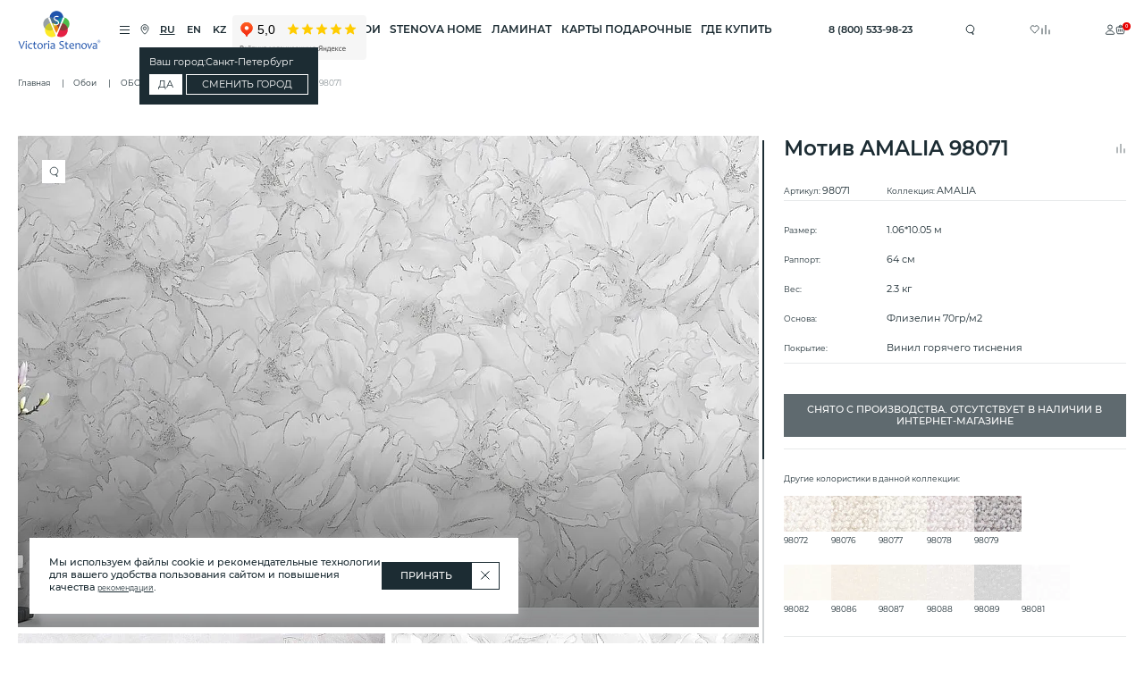

--- FILE ---
content_type: text/html; charset=utf-8
request_url: https://www.stenova.ru/oboi-avisto/amalia/motiv-amalia-98071/
body_size: 45087
content:

<!DOCTYPE html>
<html lang="ru">
    <head>
        <meta charset="UTF-8">
        <meta http-equiv="X-UA-Compatible" content="IE=edge">
        <meta name="viewport" content="width=device-width, initial-scale=1.0">

        <script>
            var isIE = window.navigator.userAgent.indexOf('MSIE ') > -1
                || window.navigator.userAgent.indexOf('Trident/') > -1;

            if (isIE) {
                document.location.href = document.location.protocol + "//" + window.location.hostname + '/ie.html'
            }
        </script>
        <script>
            window.INLINE_SVG_REVISION = 1769679394;
            window.SITE_DIR = '/';
        </script>
        <script async src="/local/templates/stenova/js/build/svgUse.503464cdf8900be270a6.js"></script>


        <meta name="format-detection" content="telephone=no">
                    <meta name="facebook-domain-verification" content="q4iiwllnk6h14kz4nxx72grxoaictc"/>
            <meta name="google-site-verification" content="oW_ToR2_69KYZ3ht8yGclMCJy-rJ05CWIHyyXgAbMJM"/>
        
        <link rel="preload" href="/local/templates/stenova/css/mainLoader.css?1678964964" as="style" onload="this.rel='stylesheet'">

        <link rel="preload" href="/local/templates/stenova/fonts/Montserrat-Regular.woff2" as="font" type="font/woff2" crossorigin>
        <link rel="preload" href="/local/templates/stenova/fonts/Montserrat-SemiBold.woff2" as="font" type="font/woff2" crossorigin>
        <link rel="preload" href="/local/templates/stenova/fonts/Montserrat-Light.woff2" as="font" type="font/woff2" crossorigin>
        <link rel="preload" href="/local/templates/stenova/fonts/Montserrat-Medium.woff2" as="font" type="font/woff2" crossorigin>
        <link rel="preload" href="/local/templates/stenova/css/main.min.css?1769679394" as="style" onload="this.rel='stylesheet'">
        <noscript>
            <link rel="stylesheet" href="/local/templates/stenova/css/main.min.css?1769679394">
        </noscript>
        <link href="/local/templates/stenova/img/apple-favicon64.png" rel="apple-touch-icon">
        <link rel="shortcut icon" href="/local/templates/stenova/img/favicon32.png">
        <link rel="icon" type="image/png" sizes="32x32" href="/local/templates/stenova/img/favicon32.png">
        <link rel="icon" type="image/png" sizes="64x64" href="/local/templates/stenova/img/favicon64.png">
        <link rel="icon" type="image/png" sizes="128x128" href="/local/templates/stenova/img/favicon128.png">

        <title>
            Обои из коллекции Мотив AMALIA 98071, цвет: Белый Серый, размер 1.06*10.05 м        </title>

        <script data-skip-moving="true">window.APP = {"SESSID":"83fa932d33d0912fcf39091d4aae421d","BASKET":[],"FAVORITES":[],"COMPARE":[]}; </script>

        <meta name="description" content="Купить обои из коллекции Мотив AMALIA 98071,  цвет: Белый Серый, размер 1.06*10.05 м" />
<link rel="canonical" href="https://www.stenova.ru/oboi-avisto/amalia/motiv-amalia-98071/" />
<link href="/bitrix/js/ui/design-tokens/dist/ui.design-tokens.min.css?173675280323463" type="text/css"  rel="stylesheet" />
<link href="/bitrix/js/ui/fonts/opensans/ui.font.opensans.min.css?16686710272320" type="text/css"  rel="stylesheet" />
<link href="/bitrix/js/main/popup/dist/main.popup.bundle.min.css?173675308126589" type="text/css"  rel="stylesheet" />
<link href="/bitrix/css/wizart/style-homepage.css?1668670985120" type="text/css"  rel="stylesheet" />
<link href="/bitrix/css/wizart/style-product.css?166867098554" type="text/css"  rel="stylesheet" />
<link href="/bitrix/cache/css/s1/stenova/template_c4a21316349eaeed59acb3f7f7c42ed7/template_c4a21316349eaeed59acb3f7f7c42ed7_v1.css?17641862922395" type="text/css"  data-template-style="true" rel="stylesheet" />
<script>if(!window.BX)window.BX={};if(!window.BX.message)window.BX.message=function(mess){if(typeof mess==='object'){for(let i in mess) {BX.message[i]=mess[i];} return true;}};</script>
<script>(window.BX||top.BX).message({"JS_CORE_LOADING":"Загрузка...","JS_CORE_NO_DATA":"- Нет данных -","JS_CORE_WINDOW_CLOSE":"Закрыть","JS_CORE_WINDOW_EXPAND":"Развернуть","JS_CORE_WINDOW_NARROW":"Свернуть в окно","JS_CORE_WINDOW_SAVE":"Сохранить","JS_CORE_WINDOW_CANCEL":"Отменить","JS_CORE_WINDOW_CONTINUE":"Продолжить","JS_CORE_H":"ч","JS_CORE_M":"м","JS_CORE_S":"с","JSADM_AI_HIDE_EXTRA":"Скрыть лишние","JSADM_AI_ALL_NOTIF":"Показать все","JSADM_AUTH_REQ":"Требуется авторизация!","JS_CORE_WINDOW_AUTH":"Войти","JS_CORE_IMAGE_FULL":"Полный размер"});</script>

<script src="/bitrix/js/main/core/core.min.js?1736753071225181"></script>

<script>BX.Runtime.registerExtension({"name":"main.core","namespace":"BX","loaded":true});</script>
<script>BX.setJSList(["\/bitrix\/js\/main\/core\/core_ajax.js","\/bitrix\/js\/main\/core\/core_promise.js","\/bitrix\/js\/main\/polyfill\/promise\/js\/promise.js","\/bitrix\/js\/main\/loadext\/loadext.js","\/bitrix\/js\/main\/loadext\/extension.js","\/bitrix\/js\/main\/polyfill\/promise\/js\/promise.js","\/bitrix\/js\/main\/polyfill\/find\/js\/find.js","\/bitrix\/js\/main\/polyfill\/includes\/js\/includes.js","\/bitrix\/js\/main\/polyfill\/matches\/js\/matches.js","\/bitrix\/js\/ui\/polyfill\/closest\/js\/closest.js","\/bitrix\/js\/main\/polyfill\/fill\/main.polyfill.fill.js","\/bitrix\/js\/main\/polyfill\/find\/js\/find.js","\/bitrix\/js\/main\/polyfill\/matches\/js\/matches.js","\/bitrix\/js\/main\/polyfill\/core\/dist\/polyfill.bundle.js","\/bitrix\/js\/main\/core\/core.js","\/bitrix\/js\/main\/polyfill\/intersectionobserver\/js\/intersectionobserver.js","\/bitrix\/js\/main\/lazyload\/dist\/lazyload.bundle.js","\/bitrix\/js\/main\/polyfill\/core\/dist\/polyfill.bundle.js","\/bitrix\/js\/main\/parambag\/dist\/parambag.bundle.js"]);
</script>
<script>BX.Runtime.registerExtension({"name":"jquery","namespace":"window","loaded":true});</script>
<script>BX.Runtime.registerExtension({"name":"json","namespace":"window","loaded":true});</script>
<script>BX.Runtime.registerExtension({"name":"ui.design-tokens","namespace":"window","loaded":true});</script>
<script>BX.Runtime.registerExtension({"name":"ui.fonts.opensans","namespace":"window","loaded":true});</script>
<script>BX.Runtime.registerExtension({"name":"main.popup","namespace":"BX.Main","loaded":true});</script>
<script>BX.Runtime.registerExtension({"name":"popup","namespace":"window","loaded":true});</script>
<script>(window.BX||top.BX).message({"LANGUAGE_ID":"ru","FORMAT_DATE":"DD.MM.YYYY","FORMAT_DATETIME":"DD.MM.YYYY HH:MI:SS","COOKIE_PREFIX":"BITRIX_SM","SERVER_TZ_OFFSET":"10800","UTF_MODE":"Y","SITE_ID":"s1","SITE_DIR":"\/","USER_ID":"","SERVER_TIME":1769771715,"USER_TZ_OFFSET":0,"USER_TZ_AUTO":"Y","bitrix_sessid":"83fa932d33d0912fcf39091d4aae421d"});</script>


<script src="/bitrix/js/main/jquery/jquery-1.12.4.min.js?166867102197163"></script>
<script src="/bitrix/js/main/popup/dist/main.popup.bundle.min.js?173675308165924"></script>
<script>BX.setJSList(["\/local\/components\/stenova\/search.title\/script.js","\/local\/templates\/stenova\/js\/entry-point.min.js"]);</script>
<script>BX.setCSSList(["\/local\/templates\/stenova\/components\/stenova\/search.title\/fact.search\/style.css"]);</script>
<script defer id='wizart-params-product' data-params='{"token":"txeoHnxFjEAbBQ8tfJmXT1CDcFtC6fQJU3tVpMEAoifPeJRUtnmVMWK6wOA1","change_SKU":"Y","vendor_code":null,"switch_on_product":"Y","title_product":"\u041f\u0440\u0438\u043c\u0435\u0440\u0438\u0442\u044c \u043d\u0430 \u043c\u043e\u0438 \u0441\u0442\u0435\u043d\u044b","tooltip_disable_product":"Y","tooltip_title_product":"\u041f\u043e\u0441\u043c\u043e\u0442\u0440\u0435\u0442\u044c \u0443 \u0441\u0435\u0431\u044f \u0432 \u0438\u043d\u0442\u0435\u0440\u044c\u0435\u0440\u0435!","tooltip_position_product":"top","glitter_disable_product":"","background_color_product":"#F3F7FC","element_selector":".js-wizart-product-button","insert_element_selector":"append","color_product":"#3B69B2","width_product":"100%","height_product":"100px","fontSize_product":"","custom_class_product":"wizart-product","border_product":"","border_css_product":"","image_product":"","element_iframe_product":"body","insert_element_iframe_product":"append","onload_callback_product":"","on_close_callback_product":""}'></script>
<script defer id='wizart-homepage' data-params='{"token":"txeoHnxFjEAbBQ8tfJmXT1CDcFtC6fQJU3tVpMEAoifPeJRUtnmVMWK6wOA1","switch_on_homepage":"Y","title":"\u041f\u0440\u0438\u043c\u0435\u0440\u0438\u0442\u044c \u043d\u0430 \u043c\u043e\u0438 \u0441\u0442\u0435\u043d\u044b","tooltip_disable":"","tooltip_title":"\u041f\u043e\u0441\u043c\u043e\u0442\u0440\u0435\u0442\u044c \u0443 \u0441\u0435\u0431\u044f \u0432 \u0438\u043d\u0442\u0435\u0440\u044c\u0435\u0440\u0435!","tooltip_position":"top","glitter_disable":"","background_color":"#3b69b2","color":"#FFFFFF","width":"500px","height":"50px","fontSize":"","custom_class":"wizart-homepage wizart-oboi","border":"50px","border_css":"","image_homepage":"","element_iframe_homepage":"body","insert_element_iframe_homepage":"append","compact":"","tutorial":"","tutorial_delay":"","onload_callback":"","on_close_callback":""}'></script>



<script  src="/bitrix/cache/js/s1/stenova/template_27d0552a6dacc3cdc9e668f2b3708d8c/template_27d0552a6dacc3cdc9e668f2b3708d8c_v1.js?176418629253468"></script>
<script>var _ba = _ba || []; _ba.push(["aid", "701f64aa21c9145355c8605da62918b8"]); _ba.push(["host", "www.stenova.ru"]); (function() {var ba = document.createElement("script"); ba.type = "text/javascript"; ba.async = true;ba.src = (document.location.protocol == "https:" ? "https://" : "http://") + "bitrix.info/ba.js";var s = document.getElementsByTagName("script")[0];s.parentNode.insertBefore(ba, s);})();</script>


        <meta name="google-site-verification" content="3DOhuBYGdkCCpfqYUVjLwNQoaeXWS-wGdiLmSZprUyA" />
        <script type="application/javascript" src="/local/templates/stenova/js/floating-button.min.js"></script>


        <link rel="preconnect" href="https://cdn.diginetica.net/">
        <script type="text/javascript"> var digiScript = document.createElement('script');
            digiScript.src = '//cdn.diginetica.net/6884/client.js';
            digiScript.defer = true;
            digiScript.async = true;
            document.head.appendChild(digiScript);
        </script>
                    <!-- Yandex.Metrika counter -->
<script>
    (function (m, e, t, r, i, k, a) {
        m[i] = m[i] || function () {
            (m[i].a = m[i].a || []).push(arguments)
        };
        m[i].l = 1 * new Date();
        for (var j = 0; j < document.scripts.length; j++) {
            if (document.scripts[j].src === r) {
                return;
            }
        }
        k = e.createElement(t), a = e.getElementsByTagName(t)[0], k.async = 1, k.src = r, a.parentNode.insertBefore(k, a)
    })
        (window, document, "script", "https://mc.yandex.ru/metrika/tag.js", "ym");
    ym(25098083, "init", {
        clickmap: true,
        trackLinks: true,
        accurateTrackBounce: true,
        webvisor: true,
        ecommerce: "dataLayer"
    });
</script>
<noscript>
    <div>
        <img src="https://mc.yandex.ru/watch/25098083" style="position:absolute; left:-9999px;" alt="" />
    </div>
</noscript>
<!-- /Yandex.Metrika counter -->                
        <meta property="og:title" content="Обои из коллекции Мотив AMALIA 98071, цвет: Белый Серый, размер 1.06*10.05 м">
        <meta property="og:url" content="https://www.stenova.ru/oboi-avisto/amalia/motiv-amalia-98071/">
        <meta property="og:description" content="Купить обои из коллекции Мотив AMALIA 98071,  цвет: Белый Серый, размер 1.06*10.05 м">
        <meta property="og:type" content="website">
        <meta property="og:image" content="https://cdn.stenova.ru/iblock/ee9/s08zae0rr7z4gxj38r89cjsx4ngk4yfj.jpg"/>
    </head>
<body class="detail-body">
    <div class="loader-wrap js-loader-wrap ">
        <div class="loader">
            <div class="loader-container">
                <div></div>
                <div></div>
                <div></div>
                <div></div>
                <div></div>
            </div>
        </div>
    </div>


<div class="wrapper wrapper--pt-130">
    <header class="header header--mb-0 default-container">
    <nav class="navigation">
        <div class="navigation__fixed js-navigation">
            <div id="panel">
                            </div>
            <div class="default-container navigation__container">
                <div class="navigation__wrapper">
                    <div class="navigation__info">
                                                <a href="/" class="navigation__link-logo" title="Главная">
                            <svg class="navigation__logo">
                                <use href="/local/templates/stenova/sprite.svg#stenova-logo"></use>
                            </svg>
                        </a>
                                                <button class="button navigation__burger js-open-burger-menu">
                            <span class="navigation__burger-line"></span>
                            <span class="navigation__burger-line"></span>
                            <span class="navigation__burger-line"></span>
                        </button>
                                                    <a href="/profile/" title="Профиль" class="button navigation__button navigation__profile">
                                                                    <svg class="navigation__icon">
                                        <use href="/local/templates/stenova/sprite.svg#user"></use>
                                    </svg>
                                                            </a>
                                                <div title="Местоположение" class="button navigation__geoposition js-dialog-cities-button">
    <svg class="navigation__icon">
        <use href="/local/templates/stenova/sprite.svg#pin"></use>
    </svg>
        <div
        class="geoposition-popup js-geoposition-popup"
        aria-hidden="false"
        aria-haspopup="true"
    >
        <div class="geoposition-popup__container">
            <span class="geoposition-popup__text">Ваш город:</span>
            <span class="geoposition-popup__text js-geoposition-popup-city">Санкт-Петербург</span>
        </div>
        <div class="geoposition-popup__buttons">
            <button
                class="button geoposition-popup__button geoposition-popup__button--primary js-geoposition-popup-close">
                Да            </button>
            <button class="button geoposition-popup__button js-geoposition-popup-close js-dialog-cities-button">
                Сменить город            </button>
        </div>
    </div>
</div>                        
<div class="navigation-language">
            <label class="navigation-language__item">
            <input checked                class="navigation-language__radio js-language-radio"
                value="RU"
                type="radio" name="languages-desk">
            <span class="navigation-language__text">
                RU            </span>
        </label>
            <label class="navigation-language__item">
            <input onclick="location.href='https://www.en.stenova.ru'"                class="navigation-language__radio js-language-radio"
                value="EN"
                type="radio" name="languages-desk">
            <span class="navigation-language__text">
                EN            </span>
        </label>
            <label class="navigation-language__item">
            <input onclick="location.href='https://www.stenova.kz'"                class="navigation-language__radio js-language-radio"
                value="KZ"
                type="radio" name="languages-desk">
            <span class="navigation-language__text">
                KZ            </span>
        </label>
    </div>
                       <div class="yandex-reviews tooltip js-tooltip">                        
                           <div class="yandex-reviews__wrapper tooltip__text">
                               <iframe src="https://yandex.ru/sprav/widget/rating-badge/181527973460?type=rating" width="150" height="50" frameborder="0"></iframe>
                           </div>
                           <div class="tooltip__popup">
                                <div class="arrow"></div>
                                <p class="tooltip__popup-text">
                                    Рейтинг магазина
                                </p>
                            </div>
                       </div>
                    </div>
                    <ul class="navigation-list">
            <li class="navigation-list__item js-navigation-dropdown-item"
            id="bx_3218110189_36797">
            <a href="/catalog/" class="navigation-list__link" title="ОБОИ"
                >
                ОБОИ            </a>
                            <div class="navigation-dropdown js-navigation-dropdown">
                                            <ul class="navigation-dropdown__list navigation-dropdown__list--col">
                                                            <li class="navigation-dropdown__list-item">
                                    <a href="/oboi/new/" class="navigation-dropdown__list-link" title="Новинки">
                                                                                    <img src="/upload/grain.tables/20d/lcfz00wy479vkbp6axhdcg2bzubolc1u.svg" alt="Новинки">
                                                                                <span>Новинки </span>
                                    </a>
                                </li>
                                                            <li class="navigation-dropdown__list-item">
                                    <a href="/oboi/" class="navigation-dropdown__list-link" title="Популярные коллекции">
                                                                                    <img src="/upload/grain.tables/be7/lx0zfnonvlfbwwuepeit9v42yqjphre1.svg" alt="Популярные коллекции">
                                                                                <span>Популярные коллекции </span>
                                    </a>
                                </li>
                                                            <li class="navigation-dropdown__list-item">
                                    <a href="/styles/" class="navigation-dropdown__list-link" title="Поиск обоев по стилю">
                                                                                    <img src="/upload/grain.tables/a98/u1a64lrjb2nk68bp9ak1sxu2zdu8e2ag.svg" alt="Поиск обоев по стилю">
                                                                                <span>Поиск обоев по стилю </span>
                                    </a>
                                </li>
                                                            <li class="navigation-dropdown__list-item">
                                    <a href="https://pim-client.wizart.ai/fitting-room?api_token=txeoHnxFjEAbBQ8tfJmXT1CDcFtC6fQJU3tVpMEAoifPeJRUtnmVMWK6wOA1&bba=true" class="navigation-dropdown__list-link" title="Примерить на мои стены">
                                                                                    <img src="/upload/grain.tables/7f1/25h8lre7k2erlmmlq7ssqd0lyjndaphq.svg" alt="Примерить на мои стены">
                                                                                <span>Примерить на мои стены </span>
                                    </a>
                                </li>
                                                            <li class="navigation-dropdown__list-item">
                                    <a href="/oboi/vse/" class="navigation-dropdown__list-link" title="Все обои">
                                                                                    <img src="/upload/grain.tables/bde/kjdrqf5fbvexsaco1bhjzb6wm511fen4.svg" alt="Все обои">
                                                                                <span>Все обои </span>
                                    </a>
                                </li>
                                                    </ul>
                                                                <div class="navigation-dropdown__cards">
                                                            <div class="navigation-dropdown__card">
                                    <a class="navigation-dropdown__card-link" href="/oboi/" title="Обои каталог">
                                        <picture>
                                            <source srcset="https://cdn.stenova.ru/webp/33e/33e45aae5f60cfc2bbbc3061606493da/58ea5e3697b6884a37c5af2f66ec0f4a.webp" type="image/webp">
                                            <img class="navigation-dropdown__card-image"
                                                src="https://cdn.stenova.ru/grain.tables/09d/25xvwkez3swtb3hz8qujbblq8nviw0x2.jpg"
                                                alt="Обои каталог"
                                                title="Обои каталог"
                                                loading="lazy">
                                        </picture>
                                        <div class="navigation-dropdown__card-dimmer">
                                            <div class="navigation-dropdown__card-container">
                                                <div class="navigation-dropdown__card-name">
                                                    Обои каталог                                                </div>
                                            </div>
                                        </div>
                                    </a>
                                </div>
                                                            <div class="navigation-dropdown__card">
                                    <a class="navigation-dropdown__card-link" href="/oboi/new/" title="Новинки">
                                        <picture>
                                            <source srcset="https://cdn.stenova.ru/webp/11f/11fd3fd8712bf3c4e6c48078661c4e36/5b6c2bfef9b5a116320e683485dfed43.webp" type="image/webp">
                                            <img class="navigation-dropdown__card-image"
                                                src="https://cdn.stenova.ru/grain.tables/49e/ce9e60ej8tis5e6eohz561o4klfq1tb3.jpg"
                                                alt="Новинки"
                                                title="Новинки"
                                                loading="lazy">
                                        </picture>
                                        <div class="navigation-dropdown__card-dimmer">
                                            <div class="navigation-dropdown__card-container">
                                                <div class="navigation-dropdown__card-name">
                                                    Новинки                                                </div>
                                            </div>
                                        </div>
                                    </a>
                                </div>
                                                            <div class="navigation-dropdown__card">
                                    <a class="navigation-dropdown__card-link" href="/oboi-stenova/accessories/" title="Клей и инструменты">
                                        <picture>
                                            <source srcset="https://cdn.stenova.ru/webp/6cc/6ccd337930b675b9a39342abb14193b0/f8a8f9e0d04279ac8f5f8694e5c2111f.webp" type="image/webp">
                                            <img class="navigation-dropdown__card-image"
                                                src="https://cdn.stenova.ru/grain.tables/245/rox03z11s4pyzb1gisq0pju4ziiupm79.JPG"
                                                alt="Клей и инструменты"
                                                title="Клей и инструменты"
                                                loading="lazy">
                                        </picture>
                                        <div class="navigation-dropdown__card-dimmer">
                                            <div class="navigation-dropdown__card-container">
                                                <div class="navigation-dropdown__card-name">
                                                    Клей и инструменты                                                </div>
                                            </div>
                                        </div>
                                    </a>
                                </div>
                                                            <div class="navigation-dropdown__card">
                                    <a class="navigation-dropdown__card-link" href="/niceprice/" title="Приятные цены">
                                        <picture>
                                            <source srcset="https://cdn.stenova.ru/webp/683/683efc331538ff7858049aaf214f0391/6ecaf9e028a375eafbee0400ab44684e.webp" type="image/webp">
                                            <img class="navigation-dropdown__card-image"
                                                src="https://cdn.stenova.ru/grain.tables/606/klxg9paqhd8iv2edjk17pkd4z11chfic.jpg"
                                                alt="Приятные цены"
                                                title="Приятные цены"
                                                loading="lazy">
                                        </picture>
                                        <div class="navigation-dropdown__card-dimmer">
                                            <div class="navigation-dropdown__card-container">
                                                <div class="navigation-dropdown__card-name">
                                                    Приятные цены                                                </div>
                                            </div>
                                        </div>
                                    </a>
                                </div>
                                                    </div>
                                                        </div>
                    </li>
            <li class="navigation-list__item js-navigation-dropdown-item"
            id="bx_3218110189_36798">
            <a href="/stenova-home/" class="navigation-list__link" title="STENOVA HOME"
                >
                STENOVA HOME            </a>
                            <div class="navigation-dropdown js-navigation-dropdown">
                                            <ul class="navigation-dropdown__list ">
                                                            <li class="navigation-dropdown__list-item">
                                    <a href="/stenova-home/aromaty-dlya-doma/" class="navigation-dropdown__list-link" title="Ароматы для дома">
                                                                                    <img src="/upload/grain.tables/f92/z98794my8vu9cqzk11beatsqtb71ygif.svg" alt="Ароматы для дома">
                                                                                <span>Ароматы для дома </span>
                                    </a>
                                </li>
                                                            <li class="navigation-dropdown__list-item">
                                    <a href="/stenova-home/new/" class="navigation-dropdown__list-link" title="Новинки">
                                                                                    <img src="/upload/grain.tables/d9c/hvyer7lka0d6cuj4kpxl6wofbf3eq3e3.svg" alt="Новинки">
                                                                                <span>Новинки </span>
                                    </a>
                                </li>
                                                            <li class="navigation-dropdown__list-item">
                                    <a href="/stenova-home/vannaya-komnata/" class="navigation-dropdown__list-link" title="Ванная комната">
                                                                                    <img src="/upload/grain.tables/125/kkq60ub7h6b41f3bpphancr1tzl8m1t0.svg" alt="Ванная комната">
                                                                                <span>Ванная комната </span>
                                    </a>
                                </li>
                                                            <li class="navigation-dropdown__list-item">
                                    <a href="/stenova-home/spalnya/" class="navigation-dropdown__list-link" title="Спальня">
                                                                                    <img src="/upload/grain.tables/de3/3vc01chwrap6ygqqgjcz3zpn3p7nd2xe.svg" alt="Спальня">
                                                                                <span>Спальня </span>
                                    </a>
                                </li>
                                                            <li class="navigation-dropdown__list-item">
                                    <a href="/stenova-home/predmety-interera/" class="navigation-dropdown__list-link" title="Предметы интерьера">
                                                                                    <img src="/upload/grain.tables/5c7/w8gfbure0ug91f3mpsy8o42bb1fc0zkk.svg" alt="Предметы интерьера">
                                                                                <span>Предметы интерьера </span>
                                    </a>
                                </li>
                                                            <li class="navigation-dropdown__list-item">
                                    <a href="/stenova-home/stolovaya/" class="navigation-dropdown__list-link" title="Столовая и кухня">
                                                                                    <img src="/upload/grain.tables/af4/mjnj28884ui75nskojqaa1yyvfym0d0k.svg" alt="Столовая и кухня">
                                                                                <span>Столовая и кухня </span>
                                    </a>
                                </li>
                                                            <li class="navigation-dropdown__list-item">
                                    <a href="/stenova-home/predmety-interera/chasy/ " class="navigation-dropdown__list-link" title="Часы">
                                                                                    <img src="/upload/grain.tables/e53/z2nrmvzxllsf8lkw5aqh04osdtepyzg4.svg" alt="Часы">
                                                                                <span>Часы </span>
                                    </a>
                                </li>
                                                            <li class="navigation-dropdown__list-item">
                                    <a href="/stenova-home/suvenirnaya-produktsiya/" class="navigation-dropdown__list-link" title="Сувенирная продукция">
                                                                                    <img src="/upload/grain.tables/8d2/bzx1ocat1kkd0v7nub2r3xbisi3ibj98.svg" alt="Сувенирная продукция">
                                                                                <span>Сувенирная продукция </span>
                                    </a>
                                </li>
                                                            <li class="navigation-dropdown__list-item">
                                    <a href="/stenova-home/predmety-interera/interior-paintings/" class="navigation-dropdown__list-link" title="Картины интерьерные">
                                                                                    <img src="/upload/grain.tables/e63/lj8xybwlbxqv9s7z0qz3a5aoi61mzcoz.svg" alt="Картины интерьерные">
                                                                                <span>Картины интерьерные </span>
                                    </a>
                                </li>
                                                            <li class="navigation-dropdown__list-item">
                                    <a href="/stenova-home/nice-price/" class="navigation-dropdown__list-link" title="Приятные цены">
                                                                                    <img src="/upload/grain.tables/82e/jo6keaaj0rwv7qhaq18r373l4axlbvwn.svg" alt="Приятные цены">
                                                                                <span>Приятные цены </span>
                                    </a>
                                </li>
                                                    </ul>
                                                                                    <div class="navigation-dropdown__categories">
                                                            <div class="navigation-dropdown__category">
                                    <a class="navigation-dropdown__category-link" href="/stenova-home/spalnya/" title="Текстиль для спальни">
                                        <div class="navigation-dropdown__category-container">
                                            <picture>
                                                <source srcset="https://cdn.stenova.ru/webp/f4e/f4efa9348e756cb280055c21d3dc2fc3/c9ff8101175cec07af704b22fc298acc.webp" type="image/webp">
                                                <img class="navigation-dropdown__category-image"
                                                    src="https://cdn.stenova.ru/grain.tables/e48/mekex2p3de531e3lclhcbi5xm9497ryu.png"
                                                    alt="Текстиль для спальни"
                                                    title="Текстиль для спальни"
                                                    loading="lazy">
                                            </picture>
                                        </div>
                                        <p class="navigation-dropdown__category-name">Текстиль для спальни</p>
                                    </a>
                                </div>
                                                            <div class="navigation-dropdown__category">
                                    <a class="navigation-dropdown__category-link" href="/stenova-home/vannaya-komnata/" title="Полотенца для ванной комнаты">
                                        <div class="navigation-dropdown__category-container">
                                            <picture>
                                                <source srcset="https://cdn.stenova.ru/webp/0fa/0fae4fa388e051756dd36e1d569002c7/41b52e2f8d3ae876ee2dd3637134eddd.webp" type="image/webp">
                                                <img class="navigation-dropdown__category-image"
                                                    src="https://cdn.stenova.ru/grain.tables/90e/av2jwkcbel71edxer5iq1xl6xzyvptpd.png"
                                                    alt="Полотенца для ванной комнаты"
                                                    title="Полотенца для ванной комнаты"
                                                    loading="lazy">
                                            </picture>
                                        </div>
                                        <p class="navigation-dropdown__category-name">Полотенца для ванной комнаты</p>
                                    </a>
                                </div>
                                                            <div class="navigation-dropdown__category">
                                    <a class="navigation-dropdown__category-link" href="/stenova-home/aromaty-dlya-doma/" title="Ароматы для дома">
                                        <div class="navigation-dropdown__category-container">
                                            <picture>
                                                <source srcset="https://cdn.stenova.ru/webp/93e/93eed5ab09c3fe681fdbe4bbb50f5716/1016909d32c53fc92ff5aaa5dbe229f3.webp" type="image/webp">
                                                <img class="navigation-dropdown__category-image"
                                                    src="https://cdn.stenova.ru/grain.tables/d1f/8rn7ept06arr2sgd4fh0kzfgtl8jpvx7.png"
                                                    alt="Ароматы для дома"
                                                    title="Ароматы для дома"
                                                    loading="lazy">
                                            </picture>
                                        </div>
                                        <p class="navigation-dropdown__category-name">Ароматы для дома</p>
                                    </a>
                                </div>
                                                    </div>
                                    </div>
                    </li>
            <li class="navigation-list__item"
            id="bx_3218110189_78468">
            <a href="/laminat/" class="navigation-list__link" title="ЛАМИНАТ"
                >
                ЛАМИНАТ            </a>
                    </li>
            <li class="navigation-list__item"
            id="bx_3218110189_36799">
            <a href="/gift_cards/" class="navigation-list__link" title="Карты подарочные"
                >
                Карты подарочные            </a>
                    </li>
            <li class="navigation-list__item"
            id="bx_3218110189_36800">
            <a href="/geografiya-prodazh/brand-store/" class="navigation-list__link" title="Где купить"
                data-gtag="click_where_to_buy" >
                Где купить            </a>
                    </li>
    </ul>                    <div class="navigation__controls">
                        <div class="burger-menu__phone">
                            <a href="tel:88005339823" title="8 (800) 533-98-23">8&#160;(800)&#160;533-98-23</a>
                        </div>

                        <button title="Поиск" class="button navigation__button js-dialog-search-button">
                            <svg class="navigation__icon">
                                <use href="/local/templates/stenova/sprite.svg#search"></use>
                            </svg>
                        </button>
                        <div class="navigation__user-actions">
                            <a title="Избранное" href="/favorites/" class="button navigation__button">
                                <svg class="navigation__icon">
                                    <use href="/local/templates/stenova/sprite.svg#faivorites"></use>
                                </svg>
                                <span class="navigation__button-count js-favorites-button-count hidden">
                                    0                                </span>
                            </a>
                                                        <a href="/compare/" title="Сравнение" class="button navigation__button">
                                <svg class="navigation__icon">
                                    <use href="/local/templates/stenova/sprite.svg#compare"></use>
                                </svg>
                                <span class="navigation__button-count js-compare-button-count hidden">
                                    0                                </span>
                            </a>
                        </div>
                                                    <div class="navigation__user-info">
                                <div class="js-navigation-dropdown-item">
                                    <a href="/profile/" title="Профиль" class="button navigation__button navigation__button--user">
                                                                                    <svg class="navigation__icon">
                                                <use href="/local/templates/stenova/sprite.svg#user"></use>
                                            </svg>
                                                                            </a>

                                                                    </div>

                                                                    <a href="/cart/" title="Корзина" class="button navigation__button">
                                        <svg class="navigation__icon">
                                            <use href="/local/templates/stenova/sprite.svg#basket"></use>
                                        </svg>
                                        <span class="navigation__button-count js-basket-button-count">
                                            0                                        </span>
                                    </a>
                                                            </div>
                                            </div>
                </div>
                <div class="navigation__links-mobile-container">
    <div class="navigation__links-mobile">
        <ul class="navigation__list-mobile">
                            <li class="navigation__list-mobile-item">
                    <a class="navigation__list-mobile-link" href="/catalog/" title="ОБОИ"
                       >
                        ОБОИ                    </a>
                </li>
                            <li class="navigation__list-mobile-item">
                    <a class="navigation__list-mobile-link" href="/stenova-home/" title="STENOVA HOME"
                       >
                        STENOVA HOME                    </a>
                </li>
                            <li class="navigation__list-mobile-item">
                    <a class="navigation__list-mobile-link" href="/laminat/" title="ЛАМИНАТ"
                       >
                        ЛАМИНАТ                    </a>
                </li>
                            <li class="navigation__list-mobile-item">
                    <a class="navigation__list-mobile-link" href="/gift_cards/" title="Карты подарочные"
                       >
                        Карты подарочные                    </a>
                </li>
                            <li class="navigation__list-mobile-item">
                    <a class="navigation__list-mobile-link" href="/geografiya-prodazh/brand-store/" title="Где купить"
                       data-gtag="click_where_to_buy">
                        Где купить                    </a>
                </li>
                    </ul>
    </div>
</div>
            </div>
        </div>
        <div class="navigation__controls-mobile">
            <button class="button navigation__button js-dialog-search-button">
                <svg class="navigation__icon">
                    <use href="/local/templates/stenova/sprite.svg#search"></use>
                </svg>
            </button>
            <a href="/favorites/" class="button navigation__button" title="Избранное">
                <svg class="navigation__icon">
                    <use href="/local/templates/stenova/sprite.svg#faivorites"></use>
                </svg>
                <span class="navigation__button-count js-favorites-button-count hidden">
                    0                </span>
            </a>
            <a href="/compare/" class="button navigation__button" title="Список сравнения">
                <svg class="navigation__icon">
                    <use href="/local/templates/stenova/sprite.svg#compare"></use>
                </svg>
                <span class="navigation__button-count js-compare-button-count hidden">
                    0                </span>
            </a>
                            <a href="/cart/" class="button navigation__button" title="Корзина">
                    <svg class="navigation__icon">
                        <use href="/local/templates/stenova/sprite.svg#basket"></use>
                    </svg>
                    <span class="navigation__button-count js-basket-button-count">
                        0                    </span>
                </a>
                    </div>
    </nav>
    <div role="menu" aria-haspopup="menu" aria-hidden="true" class="burger-menu js-burger-menu">
        <div class="burger-menu__background js-burger-menu-background"></div>
        <aside class="burger-menu__aside">
            <div class="burger-menu__header">
                <button class="button burger-menu__close js-close-burger-menu">
                    <svg class="burger-menu__close-icon">
                        <use href="/local/templates/stenova/sprite.svg#close"></use>
                    </svg>
                </button>
                
<div class="navigation-language">
            <label class="navigation-language__item">
            <input checked                class="navigation-language__radio js-language-radio"
                value="RU"
                type="radio" name="languages">
            <span class="navigation-language__text">
                RU            </span>
        </label>
            <label class="navigation-language__item">
            <input onclick="location.href='https://www.en.stenova.ru'"                class="navigation-language__radio js-language-radio"
                value="EN"
                type="radio" name="languages">
            <span class="navigation-language__text">
                EN            </span>
        </label>
            <label class="navigation-language__item">
            <input onclick="location.href='https://www.stenova.kz'"                class="navigation-language__radio js-language-radio"
                value="KZ"
                type="radio" name="languages">
            <span class="navigation-language__text">
                KZ            </span>
        </label>
    </div>
                <div class="yandex-reviews mobile">
                    <div class="yandex-reviews__wrapper">
                        <iframe src="https://yandex.ru/sprav/widget/rating-badge/181527973460?type=rating" width="150" height="50" frameborder="0"></iframe>
                    </div>
                </div>
                <div class="burger-menu__header-container">
                                        <div class="button burger-menu__header-geoposition js-dialog-cities-button">
                        <svg class="burger-menu__header-icon">
                            <use href="/local/templates/stenova/sprite.svg#pin"></use>
                        </svg>
                        <div class="geoposition-popup js-geoposition-popup" aria-hidden="true" aria-haspopup="true">
                            <div class="geoposition-popup__container">
                                <span class="geoposition-popup__text">
                                    Ваш город:                                </span>
                                <span class="geoposition-popup__text js-geoposition-popup-city">
                                    Санкт-Петербург                                </span>
                            </div>
                            <div class="geoposition-popup__buttons">
                                <button class="button geoposition-popup__button geoposition-popup__button--primary js-geoposition-popup-close">
                                    Да                                </button>
                                <button class="button geoposition-popup__button js-geoposition-popup-close js-dialog-cities-button">
                                    Нет                                </button>
                            </div>
                        </div>
                    </div>
                                    </div>
            </div>

            <div class="burger-menu__phone mobile">
                <a href="tel:88005339823" title="8 (800) 533-98-23">8&#160;(800)&#160;533-98-23</a>
            </div>

            <nav class="burger-menu__navigation">
    <dl class="burger-menu__list">
                    <dt class="burger-menu__list-title">
                Где купить            </dt>
            <dd class="burger-menu__list-item" id="bx_1373509569_36819">
                <ul class="burger-menu__sub-list">
                                            <li class="burger-menu__sub-list-item">
                            <a class="burger-menu__sub-list-link" href="/geografiya-prodazh/brand-store/" title="Фирменные магазины">
                                Фирменные магазины                            </a>
                        </li>
                                            <li class="burger-menu__sub-list-item">
                            <a class="burger-menu__sub-list-link" href="/geografiya-prodazh/dealers/" title="Оптовые продажи">
                                Оптовые продажи                            </a>
                        </li>
                                            <li class="burger-menu__sub-list-item">
                            <a class="burger-menu__sub-list-link" href="/geografiya-prodazh/shops/" title="Розничные магазины">
                                Розничные магазины                            </a>
                        </li>
                                            <li class="burger-menu__sub-list-item">
                            <a class="burger-menu__sub-list-link" href="/geografiya-prodazh/internet-magazin/" title="Интернет-магазин">
                                Интернет-магазин                            </a>
                        </li>
                                    </ul>
            </dd>
                    <dt class="burger-menu__list-title">
                О нас            </dt>
            <dd class="burger-menu__list-item" id="bx_1373509569_36820">
                <ul class="burger-menu__sub-list">
                                            <li class="burger-menu__sub-list-item">
                            <a class="burger-menu__sub-list-link" href="/about-company/" title="О компании">
                                О компании                            </a>
                        </li>
                                            <li class="burger-menu__sub-list-item">
                            <a class="burger-menu__sub-list-link" href="/news/" title="Новости">
                                Новости                            </a>
                        </li>
                                            <li class="burger-menu__sub-list-item">
                            <a class="burger-menu__sub-list-link" href="/contacts/" title="Контакты">
                                Контакты                            </a>
                        </li>
                                    </ul>
            </dd>
                    <dt class="burger-menu__list-title">
                Для покупателей            </dt>
            <dd class="burger-menu__list-item" id="bx_1373509569_36821">
                <ul class="burger-menu__sub-list">
                                            <li class="burger-menu__sub-list-item">
                            <a class="burger-menu__sub-list-link" href="/usloviya-i-sroki-dostavki/" title="Условия и срок доставки">
                                Условия и срок доставки                            </a>
                        </li>
                                            <li class="burger-menu__sub-list-item">
                            <a class="burger-menu__sub-list-link" href="/terms_of_purchase/" title="Условия покупки">
                                Условия покупки                            </a>
                        </li>
                                            <li class="burger-menu__sub-list-item">
                            <a class="burger-menu__sub-list-link" href="/pretenzii-vozvrat-i-obmen-tovara/" title="Претензии, возвраты и обмены">
                                Претензии, возвраты и обмены                            </a>
                        </li>
                                            <li class="burger-menu__sub-list-item">
                            <a class="burger-menu__sub-list-link" href="/policy/" title="Политика конфиденциальности">
                                Политика конфиденциальности                            </a>
                        </li>
                                            <li class="burger-menu__sub-list-item">
                            <a class="burger-menu__sub-list-link" href="/loyaltyprogramm/" title="Программа лояльности">
                                Программа лояльности                            </a>
                        </li>
                                            <li class="burger-menu__sub-list-item">
                            <a class="burger-menu__sub-list-link" href="/magazine/" title="Журнал Stenova Magazine">
                                Журнал Stenova Magazine                            </a>
                        </li>
                                            <li class="burger-menu__sub-list-item">
                            <a class="burger-menu__sub-list-link" href="/gift-picker/" title="Выбрать подарок">
                                Выбрать подарок                            </a>
                        </li>
                                    </ul>
            </dd>
                    <dt class="burger-menu__list-title">
                Полезная информация            </dt>
            <dd class="burger-menu__list-item" id="bx_1373509569_36822">
                <ul class="burger-menu__sub-list">
                                            <li class="burger-menu__sub-list-item">
                            <a class="burger-menu__sub-list-link" href="/loyalty/" title="Партнерские программы">
                                Партнерские программы                            </a>
                        </li>
                                            <li class="burger-menu__sub-list-item">
                            <a class="burger-menu__sub-list-link" href="/partner/" title="Авторизованные розничные партнеры">
                                Авторизованные розничные партнеры                            </a>
                        </li>
                                            <li class="burger-menu__sub-list-item">
                            <a class="burger-menu__sub-list-link" href="/partner-gspp/" title="Наличие товара">
                                Наличие товара                            </a>
                        </li>
                                            <li class="burger-menu__sub-list-item">
                            <a class="burger-menu__sub-list-link" href="/sertifikaty-i-garantii/" title="Сертификаты и гарантии">
                                Сертификаты и гарантии                            </a>
                        </li>
                                            <li class="burger-menu__sub-list-item">
                            <a class="burger-menu__sub-list-link" href="/qr/" title="QR-коды">
                                QR-коды                            </a>
                        </li>
                                            <li class="burger-menu__sub-list-item">
                            <a class="burger-menu__sub-list-link" href="/roznichnye-ceny/" title="РРЦ">
                                РРЦ                            </a>
                        </li>
                                            <li class="burger-menu__sub-list-item">
                            <a class="burger-menu__sub-list-link" href="/specifications/" title="Технические характеристики продукции">
                                Технические характеристики продукции                            </a>
                        </li>
                                    </ul>
            </dd>
                    <dt class="burger-menu__list-title">
                Информационный центр            </dt>
            <dd class="burger-menu__list-item" id="bx_1373509569_52018">
                <ul class="burger-menu__sub-list">
                                            <li class="burger-menu__sub-list-item">
                            <a class="burger-menu__sub-list-link" href="/seminar/articles/" title="Статьи">
                                Статьи                            </a>
                        </li>
                                            <li class="burger-menu__sub-list-item">
                            <a class="burger-menu__sub-list-link" href="/seminar/videos/" title="Обучающие видео">
                                Обучающие видео                            </a>
                        </li>
                                    </ul>
            </dd>
            </dl>
</nav>        </aside>
    </div>

    <div class="header__breadcrumbs" id="navigation"><ul class="breadcrumbs" itemscope itemtype="https://schema.org/BreadcrumbList"><li class="breadcrumbs__item" itemprop="itemListElement" itemscope itemtype="https://schema.org/ListItem">
    <a href="/" class="breadcrumbs__link" title="Главная" itemprop="item">
            <span itemprop="name">Главная</span>
        </a>
    <meta itemprop="position" content="1">
    <meta itemprop="url" content="/">
    </li><li class="breadcrumbs__item" itemprop="itemListElement" itemscope itemtype="https://schema.org/ListItem">
    <a href="/oboi/" class="breadcrumbs__link" title="Обои" itemprop="item">
            <span itemprop="name">Обои</span>
        </a>
    <meta itemprop="position" content="2">
    <meta itemprop="url" content="/oboi/">
    </li><li class="breadcrumbs__item" itemprop="itemListElement" itemscope itemtype="https://schema.org/ListItem">
    <a href="/oboi-avisto/" class="breadcrumbs__link" title="ОБОИ AVISTO" itemprop="item">
            <span itemprop="name">ОБОИ AVISTO</span>
        </a>
    <meta itemprop="position" content="3">
    <meta itemprop="url" content="/oboi-avisto/">
    </li><li class="breadcrumbs__item" itemprop="itemListElement" itemscope itemtype="https://schema.org/ListItem">
    <a href="/oboi-avisto/amalia/" class="breadcrumbs__link" title="AMALIA" itemprop="item">
            <span itemprop="name">AMALIA</span>
        </a>
    <meta itemprop="position" content="4">
    <meta itemprop="url" content="/oboi-avisto/amalia/">
    </li><li class="breadcrumbs__item breadcrumbs__link--active" itemprop="itemListElement" itemscope itemtype="https://schema.org/ListItem">
    <span class="breadcrumbs__link breadcrumbs__link--active" title="Мотив AMALIA 98071" itemprop="name">Мотив AMALIA 98071</span>
    <meta itemprop="position" content="5">
    
    </li></ul></div><script type="application/ld+json">{
    "@context": "https://schema.org",
    "@type": "BreadcrumbList",
    "itemListElement": [
        {
            "@type": "ListItem",
            "position": 1,
            "name": "Главная",
            "item": "https://www.stenova.ru/"
        },
        {
            "@type": "ListItem",
            "position": 2,
            "name": "Обои",
            "item": "https://www.stenova.ru/oboi/"
        },
        {
            "@type": "ListItem",
            "position": 3,
            "name": "ОБОИ AVISTO",
            "item": "https://www.stenova.ru/oboi-avisto/"
        },
        {
            "@type": "ListItem",
            "position": 4,
            "name": "AMALIA",
            "item": "https://www.stenova.ru/oboi-avisto/amalia/"
        },
        {
            "@type": "ListItem",
            "position": 5,
            "name": "Мотив AMALIA 98071",
            "item": "https://www.stenova.ru/oboi-stenova/amalia/motiv-amalia-98071/"
        }
    ]
}</script>    
</header>
<main>



    <section class="product-info product-info--scrollable default-container js-product" data-id="49184"
             itemscope itemtype="http://schema.org/Product">
        <div class="product-info__sliders product-info__sliders--scrollable js-product-images-group js-product-info-scroll">
            <div class="product-info__sliders-inner">
                                    <div class="product-actions">
                                                    <button class="button product-actions__button js-add-to-compare" data-id="49184">
                                <svg class="product-actions__button-icon">
                                    <use href="/local/templates/stenova/sprite.svg#compare"></use>
                                </svg>
                            </button>
                                            </div>
                                    <div class="swiper product-info-slider product-info-slider--desktop product-info-slider--main js-product-images-slider js-product-images-slider--desktop">
                        <div class="swiper-wrapper product-info-slider__wrapper">
                                                                                        <div class="swiper-slide product-info-slider__slide js-image-dialog-button js-image-container">
                                    <picture>
                                        <source srcset="https://cdn.stenova.ru/webp/20f/20f6d345803cfa4713e427a338c974a8/384c0e3c506cea98dee41107e115ad89.webp" type="image/webp" media="(max-width: 500px)">
                                        <source srcset="https://cdn.stenova.ru/resize_cache/72950/0feab1f455ac5436aca0c964a9ac1c2e/iblock/ee9/s08zae0rr7z4gxj38r89cjsx4ngk4yfj.jpg" media="(max-width: 500px)">
                                        <source srcset="https://cdn.stenova.ru/webp/e46/e46eedf3aece1eb4f3cfb1c80e5c9024/23681392219dcf0fd479454f3c293ff5.webp" type="image/webp" media="(max-width: 768px)">
                                        <source srcset="https://cdn.stenova.ru/resize_cache/72950/616bbc147d2d7940eff74dbdae6dc3a9/iblock/ee9/s08zae0rr7z4gxj38r89cjsx4ngk4yfj.jpg" media="(max-width: 768px)">
                                        <source srcset="https://cdn.stenova.ru/webp/124/124605ff3f7366ea3c6af544962a347f/8cf9d8475619859450a546e6709b8cda.webp" type="image/webp" media="(max-width: 1280px)">
                                        <source srcset="https://cdn.stenova.ru/resize_cache/72950/09675200976d4a25de290a518513acbc/iblock/ee9/s08zae0rr7z4gxj38r89cjsx4ngk4yfj.jpg" media="(max-width: 1280px)">
                                        <source srcset="https://cdn.stenova.ru/webp/c0c/c0c4da7807741ec83aa9edbbefa5b7df/eec60ce4aa00c43bf11335e6f13e2af7.webp" type="image/webp" media="(max-width: 1920px)">
                                        <source srcset="https://cdn.stenova.ru/resize_cache/72950/8f41ac39a94f3123f6d6bf6aec7e264e/iblock/ee9/s08zae0rr7z4gxj38r89cjsx4ngk4yfj.jpg" media="(max-width: 1920px)">
                                        <source srcset="https://cdn.stenova.ru/webp/a39/a3934d0ba46879ed38256bf89ff6122c/ac8c3bda490ad305e49d8356548a4d98.webp" type="image/webp">
                                        <img class="product-info-slider__slide-image js-image-modal" src="https://cdn.stenova.ru/iblock/ee9/s08zae0rr7z4gxj38r89cjsx4ngk4yfj.jpg" itemprop="image"
                                             alt="Мотив AMALIA 98071 - Интерьер - фото 1" title="Мотив AMALIA 98071 - Интерьер">
                                    </picture>
                                    <div class="product-info-slider__actions">
                                        <div class="product-info-slider__dimmer"></div>
                                        <div class="product-info-slider__actions-container">
                                            <button class="button product-info-slider__button-see js-image-dialog-button">
                                                <svg>
                                                    <use href="/local/templates/stenova/sprite.svg#search"></use>
                                                </svg>
                                            </button>
                                            <div class="product-info-slider__actions-preview">
                                                                                            </div>
                                        </div>
                                    </div>
                                </div>
                                                                                    </div>
                        <div class="product-info-slider__footer">
                            <h3 class="product-info-slider__name">Интерьер</h3>
                            <div class="product-info-slider__footer-actions">
                                <span class="swiper-pagination slider-page-counter slider-page-counter--white"></span>
                                <div class="slider-arrow-buttons">
                                    <button class="button slider-arrow-button-prev slider-arrow-button-prev--white">
                                        <svg class="slider-arrow-button-icon">
                                            <use href="/local/templates/stenova/sprite.svg#arrow-slider"></use>
                                        </svg>
                                    </button>
                                    <button class="button slider-arrow-button-next slider-arrow-button-next--white">
                                        <svg class="slider-arrow-button-icon">
                                            <use href="/local/templates/stenova/sprite.svg#arrow-slider"></use>
                                        </svg>
                                    </button>
                                </div>
                            </div>
                        </div>
                    </div>
                                    <div class="swiper product-info-slider product-info-slider--desktop js-product-images-slider js-product-images-slider--desktop">
                        <div class="swiper-wrapper product-info-slider__wrapper">
                                                                                        <div class="swiper-slide product-info-slider__slide js-image-dialog-button js-image-container">
                                    <picture>
                                        <source class="swiper-lazy" data-srcset="https://cdn.stenova.ru/webp/8a8/8a8c35bc55fa2af16d02476a407f1172/c7c0e74c26022e9614696b93ab2f756a.webp" type="image/webp" media="(max-width: 500px)">
                                        <source class="swiper-lazy" data-srcset="https://cdn.stenova.ru/resize_cache/72951/0feab1f455ac5436aca0c964a9ac1c2e/iblock/a87/vffbltv76tj1uc9slj3dysof8ojbs350.jpg" media="(max-width: 500px)">
                                        <source class="swiper-lazy" data-srcset="https://cdn.stenova.ru/webp/585/58579d0149427b24cab3e3ce932f3a1d/f5a43f807c83b7dfe9378192ca758120.webp" type="image/webp" media="(max-width: 768px)">
                                        <source class="swiper-lazy" data-srcset="https://cdn.stenova.ru/resize_cache/72951/616bbc147d2d7940eff74dbdae6dc3a9/iblock/a87/vffbltv76tj1uc9slj3dysof8ojbs350.jpg" media="(max-width: 768px)">
                                        <source class="swiper-lazy" data-srcset="https://cdn.stenova.ru/webp/688/6882330a287cf777a17e046cba08b744/6f2fcfb751afd03a50fb319c2f6e6091.webp" type="image/webp" media="(max-width: 1280px)">
                                        <source class="swiper-lazy" data-srcset="https://cdn.stenova.ru/resize_cache/72951/a822f3754bf6d1985e1d16adb36e8f50/iblock/a87/vffbltv76tj1uc9slj3dysof8ojbs350.jpg" media="(max-width: 1280px)">
                                        <source class="swiper-lazy" data-srcset="https://cdn.stenova.ru/webp/f5d/f5d06fc83880bca58d61ee3403859616/d54068ca30bb8498f7d56415c24ce24c.webp" type="image/webp" media="(max-width: 1920px)">
                                        <source class="swiper-lazy" data-srcset="https://cdn.stenova.ru/resize_cache/72951/0c3259b9977f29e94f28262b42d43b19/iblock/a87/vffbltv76tj1uc9slj3dysof8ojbs350.jpg" media="(max-width: 1920px)">
                                        <source class="swiper-lazy" data-srcset="https://cdn.stenova.ru/webp/b3f/b3f24582a5b15a486130c4c6b461eb5d/d2dcddaf583219a19efe82ba7bb3b5b6.webp" type="image/webp">
                                        <img class="product-info-slider__slide-image js-image-modal swiper-lazy"
                                             data-src="https://cdn.stenova.ru/iblock/a87/vffbltv76tj1uc9slj3dysof8ojbs350.jpg" alt="Мотив AMALIA 98071 - Текстура - фото 1" title="Мотив AMALIA 98071 - Текстура">
                                    </picture>
                                    <div class="product-info-slider__actions">
                                        <div class="product-info-slider__dimmer"></div>
                                    </div>
                                </div>
                                                                                            <div class="swiper-slide product-info-slider__slide js-image-dialog-button js-image-container">
                                    <picture>
                                        <source class="swiper-lazy" data-srcset="https://cdn.stenova.ru/webp/171/171727d7c6258775479a2ccdd0917642/970fe38fe4900386234494b9ad931963.webp" type="image/webp" media="(max-width: 500px)">
                                        <source class="swiper-lazy" data-srcset="https://cdn.stenova.ru/resize_cache/72952/0feab1f455ac5436aca0c964a9ac1c2e/iblock/0cf/tua3jl5pq40ruernomgk2798dyj0e5w3.jpg" media="(max-width: 500px)">
                                        <source class="swiper-lazy" data-srcset="https://cdn.stenova.ru/webp/3cf/3cf0d41c673a1ed56cd36ffcd5b20283/62a80787520cefa35629ee74ecf682c2.webp" type="image/webp" media="(max-width: 768px)">
                                        <source class="swiper-lazy" data-srcset="https://cdn.stenova.ru/resize_cache/72952/616bbc147d2d7940eff74dbdae6dc3a9/iblock/0cf/tua3jl5pq40ruernomgk2798dyj0e5w3.jpg" media="(max-width: 768px)">
                                        <source class="swiper-lazy" data-srcset="https://cdn.stenova.ru/webp/7d4/7d49660dbaaae0201d697187b5440192/2afb3a3230fff72095d7845d20cfeb29.webp" type="image/webp" media="(max-width: 1280px)">
                                        <source class="swiper-lazy" data-srcset="https://cdn.stenova.ru/resize_cache/72952/a822f3754bf6d1985e1d16adb36e8f50/iblock/0cf/tua3jl5pq40ruernomgk2798dyj0e5w3.jpg" media="(max-width: 1280px)">
                                        <source class="swiper-lazy" data-srcset="https://cdn.stenova.ru/webp/a29/a296ba25cd85937e2c624c7dbf51880c/bdac7925a64270147fb94c10177daf0b.webp" type="image/webp" media="(max-width: 1920px)">
                                        <source class="swiper-lazy" data-srcset="https://cdn.stenova.ru/resize_cache/72952/0c3259b9977f29e94f28262b42d43b19/iblock/0cf/tua3jl5pq40ruernomgk2798dyj0e5w3.jpg" media="(max-width: 1920px)">
                                        <source class="swiper-lazy" data-srcset="https://cdn.stenova.ru/webp/1f7/1f7ad933a3d252042bad26309a4e6477/7bb5f726dc5b678986e202379e0ab258.webp" type="image/webp">
                                        <img class="product-info-slider__slide-image js-image-modal swiper-lazy"
                                             data-src="https://cdn.stenova.ru/iblock/0cf/tua3jl5pq40ruernomgk2798dyj0e5w3.jpg" alt="Мотив AMALIA 98071 - Текстура - фото 2" title="Мотив AMALIA 98071 - Текстура">
                                    </picture>
                                    <div class="product-info-slider__actions">
                                        <div class="product-info-slider__dimmer"></div>
                                    </div>
                                </div>
                                                                                            <div class="swiper-slide product-info-slider__slide js-image-dialog-button js-image-container">
                                    <picture>
                                        <source class="swiper-lazy" data-srcset="https://cdn.stenova.ru/webp/4af/4afa030f46e7d9b0af8bbeebad7b3ae2/7944527da642595fa04306b96c080a0d.webp" type="image/webp" media="(max-width: 500px)">
                                        <source class="swiper-lazy" data-srcset="https://cdn.stenova.ru/resize_cache/72953/0feab1f455ac5436aca0c964a9ac1c2e/iblock/c48/a13ewls373ww739d9ru287423n1xt9q7.jpg" media="(max-width: 500px)">
                                        <source class="swiper-lazy" data-srcset="https://cdn.stenova.ru/webp/e03/e036c9d743e2913c6824b1a8640a4a52/05a034e4d4fc803438a1746144df912a.webp" type="image/webp" media="(max-width: 768px)">
                                        <source class="swiper-lazy" data-srcset="https://cdn.stenova.ru/resize_cache/72953/616bbc147d2d7940eff74dbdae6dc3a9/iblock/c48/a13ewls373ww739d9ru287423n1xt9q7.jpg" media="(max-width: 768px)">
                                        <source class="swiper-lazy" data-srcset="https://cdn.stenova.ru/webp/c40/c4068c508b3efc3ec8ac7143169862bc/42920e8ee11a88339fd1fc25183a36ec.webp" type="image/webp" media="(max-width: 1280px)">
                                        <source class="swiper-lazy" data-srcset="https://cdn.stenova.ru/resize_cache/72953/a822f3754bf6d1985e1d16adb36e8f50/iblock/c48/a13ewls373ww739d9ru287423n1xt9q7.jpg" media="(max-width: 1280px)">
                                        <source class="swiper-lazy" data-srcset="https://cdn.stenova.ru/webp/d70/d707b9d7c35453dcc06c957e3f01c06d/249dced93bd69c3d0085eecad6ed7fa3.webp" type="image/webp" media="(max-width: 1920px)">
                                        <source class="swiper-lazy" data-srcset="https://cdn.stenova.ru/resize_cache/72953/0c3259b9977f29e94f28262b42d43b19/iblock/c48/a13ewls373ww739d9ru287423n1xt9q7.jpg" media="(max-width: 1920px)">
                                        <source class="swiper-lazy" data-srcset="https://cdn.stenova.ru/webp/9ea/9ea217d04066adeb98d75ae5d55bd036/03143733ff8d74e8099c7328b5f66cb7.webp" type="image/webp">
                                        <img class="product-info-slider__slide-image js-image-modal swiper-lazy"
                                             data-src="https://cdn.stenova.ru/iblock/c48/a13ewls373ww739d9ru287423n1xt9q7.jpg" alt="Мотив AMALIA 98071 - Текстура - фото 3" title="Мотив AMALIA 98071 - Текстура">
                                    </picture>
                                    <div class="product-info-slider__actions">
                                        <div class="product-info-slider__dimmer"></div>
                                    </div>
                                </div>
                                                                                            <div class="swiper-slide product-info-slider__slide js-image-dialog-button js-image-container">
                                    <picture>
                                        <source class="swiper-lazy" data-srcset="https://cdn.stenova.ru/webp/ee6/ee6b769b5a9c41046721e5cb8baaa65e/ea91ae0ae353ee9ebcce3ac6d1937482.webp" type="image/webp" media="(max-width: 500px)">
                                        <source class="swiper-lazy" data-srcset="https://cdn.stenova.ru/resize_cache/72954/0feab1f455ac5436aca0c964a9ac1c2e/iblock/025/921nf0ew9yrwcpe9mcfjxxw6e0p2zm56.jpg" media="(max-width: 500px)">
                                        <source class="swiper-lazy" data-srcset="https://cdn.stenova.ru/webp/7c9/7c989c61eb461dcbef68df430b714975/958c679a576db45c4cb1949c9cc5a489.webp" type="image/webp" media="(max-width: 768px)">
                                        <source class="swiper-lazy" data-srcset="https://cdn.stenova.ru/resize_cache/72954/616bbc147d2d7940eff74dbdae6dc3a9/iblock/025/921nf0ew9yrwcpe9mcfjxxw6e0p2zm56.jpg" media="(max-width: 768px)">
                                        <source class="swiper-lazy" data-srcset="https://cdn.stenova.ru/webp/aee/aee5509ec546a28c4dcb3832321361db/cbfa8180bda02bac3d50d4f2a83ff5c0.webp" type="image/webp" media="(max-width: 1280px)">
                                        <source class="swiper-lazy" data-srcset="https://cdn.stenova.ru/resize_cache/72954/a822f3754bf6d1985e1d16adb36e8f50/iblock/025/921nf0ew9yrwcpe9mcfjxxw6e0p2zm56.jpg" media="(max-width: 1280px)">
                                        <source class="swiper-lazy" data-srcset="https://cdn.stenova.ru/webp/4f9/4f9b6997e633808427d470242cfe7f30/3e4102a84439ab73be147b87cb735bdc.webp" type="image/webp" media="(max-width: 1920px)">
                                        <source class="swiper-lazy" data-srcset="https://cdn.stenova.ru/resize_cache/72954/0c3259b9977f29e94f28262b42d43b19/iblock/025/921nf0ew9yrwcpe9mcfjxxw6e0p2zm56.jpg" media="(max-width: 1920px)">
                                        <source class="swiper-lazy" data-srcset="https://cdn.stenova.ru/webp/2b8/2b8a1d80331e786538eee8e5c33848b4/a82c500c6300c646a80a46cb51aa4812.webp" type="image/webp">
                                        <img class="product-info-slider__slide-image js-image-modal swiper-lazy"
                                             data-src="https://cdn.stenova.ru/iblock/025/921nf0ew9yrwcpe9mcfjxxw6e0p2zm56.jpg" alt="Мотив AMALIA 98071 - Текстура - фото 4" title="Мотив AMALIA 98071 - Текстура">
                                    </picture>
                                    <div class="product-info-slider__actions">
                                        <div class="product-info-slider__dimmer"></div>
                                    </div>
                                </div>
                                                                                    </div>
                        <div class="product-info-slider__footer">
                            <h3 class="product-info-slider__name">Текстура</h3>
                            <div class="product-info-slider__footer-actions">
                                <span class="swiper-pagination slider-page-counter slider-page-counter--white"></span>
                                <div class="slider-arrow-buttons">
                                    <button class="button slider-arrow-button-prev slider-arrow-button-prev--white">
                                        <svg class="slider-arrow-button-icon">
                                            <use href="/local/templates/stenova/sprite.svg#arrow-slider"></use>
                                        </svg>
                                    </button>
                                    <button class="button slider-arrow-button-next slider-arrow-button-next--white">
                                        <svg class="slider-arrow-button-icon">
                                            <use href="/local/templates/stenova/sprite.svg#arrow-slider"></use>
                                        </svg>
                                    </button>
                                </div>
                            </div>
                        </div>
                    </div>
                                    <div class="swiper product-info-slider product-info-slider--desktop product-info-slider--action js-product-images-slider js-product-images-slider--desktop">
                        <div class="swiper-wrapper product-info-slider__wrapper">
                                                                                        <div class="swiper-slide product-info-slider__slide js-image-dialog-button js-image-container">
                                    <picture>
                                        <source srcset="https://cdn.stenova.ru/webp/1db/1db0323e51cdd7c7fdbc08caaa8e8cc8/085e9631435a6df42fde6119e5b078c9.webp" type="image/webp" media="(max-width: 1280px)">
                                        <source srcset="https://cdn.stenova.ru/resize_cache/72949/1f81488d5d85592421faca37c2d3bf44/iblock/476/plv8vt176z5zhqhm0n46m3cckcm74w4s.jpg" media="(max-width: 1280px)">
                                        <source srcset="https://cdn.stenova.ru/webp/eb7/eb7e4523f43a7e5fcf5a83c2b8216715/ee26e4bcebffbce97990ade34482340f.webp" type="image/webp" media="(max-width: 1920px)">
                                        <source srcset="https://cdn.stenova.ru/resize_cache/72949/6493254913e97c51b768d61fc4cc76d0/iblock/476/plv8vt176z5zhqhm0n46m3cckcm74w4s.jpg" media="(max-width: 1920px)">
                                        <source class="swiper-lazy" data-srcset="https://cdn.stenova.ru/webp/9a5/9a51d741318cfb70b10d25f74be352ef/c0ac47b5bf6776bceb8203362305563c.webp" type="image/webp">
                                        <img class="product-info-slider__slide-image js-image-modal swiper-lazy"
                                             data-src="https://cdn.stenova.ru/iblock/476/plv8vt176z5zhqhm0n46m3cckcm74w4s.jpg" alt="Мотив AMALIA 98071 - Раппорт - фото 1" title="Мотив AMALIA 98071 - Раппорт">
                                    </picture>
                                    <div class="product-info-slider__actions">
                                        <div class="product-info-slider__dimmer"></div>
                                    </div>
                                </div>
                                                                                    </div>
                        <div class="product-info-slider__footer">
                            <h3 class="product-info-slider__name">Раппорт</h3>
                            <div class="product-info-slider__footer-actions">
                                <span class="swiper-pagination slider-page-counter slider-page-counter--white"></span>
                                <div class="slider-arrow-buttons">
                                    <button class="button slider-arrow-button-prev slider-arrow-button-prev--white">
                                        <svg class="slider-arrow-button-icon">
                                            <use href="/local/templates/stenova/sprite.svg#arrow-slider"></use>
                                        </svg>
                                    </button>
                                    <button class="button slider-arrow-button-next slider-arrow-button-next--white">
                                        <svg class="slider-arrow-button-icon">
                                            <use href="/local/templates/stenova/sprite.svg#arrow-slider"></use>
                                        </svg>
                                    </button>
                                </div>
                            </div>
                        </div>
                                                <div class="product-info-slider__action">
                            <button class="button action-button action-button--border n-product-info__main-wizart js-wizart-product-button">
                        <span class="action-button__container-icon">
                            <svg class="action-button__icon">
                                <use href="/local/templates/stenova/sprite.svg#walls"></use>
                            </svg>
                        </span>
                                <span class="action-button__container-text">
                            <span class="action-button__text action-button__text--w-100">Примерить на мои стены</span>
                        </span>
                            </button>
                        </div>
                                                    <script>
                                const wizartProduct = document.querySelector('#wizart-params-product');
                                if (wizartProduct) {
                                    let params = JSON.parse(wizartProduct.dataset.params);
                                    params.vendor_code = 'motiv-amalia-98071';
                                    wizartProduct.dataset.params = JSON.stringify(params);
                                }
                            </script>
                                                                    </div>
                                <div class="swiper product-info-slider product-info-slider--mobile js-product-images-slider js-product-images-slider--mobile">
                    <div class="swiper-wrapper product-info-slider__wrapper">
                                                                               
                                    <div class="swiper-slide product-info-slider__slide js-image-dialog-button js-image-container"
                                     data-picture-category="Интерьер">
                                    <picture>
                                        <source class="swiper-lazy" data-srcset="https://cdn.stenova.ru/webp/20f/20f6d345803cfa4713e427a338c974a8/384c0e3c506cea98dee41107e115ad89.webp" type="image/webp" media="(max-width: 500px)">
                                        <source class="swiper-lazy" data-srcset="https://cdn.stenova.ru/resize_cache/72950/0feab1f455ac5436aca0c964a9ac1c2e/iblock/ee9/s08zae0rr7z4gxj38r89cjsx4ngk4yfj.jpg" media="(max-width: 500px)">
                                        <source class="swiper-lazy" data-srcset="https://cdn.stenova.ru/webp/e46/e46eedf3aece1eb4f3cfb1c80e5c9024/23681392219dcf0fd479454f3c293ff5.webp" type="image/webp" media="(max-width: 995px)">
                                        <source class="swiper-lazy" data-srcset="https://cdn.stenova.ru/resize_cache/72950/616bbc147d2d7940eff74dbdae6dc3a9/iblock/ee9/s08zae0rr7z4gxj38r89cjsx4ngk4yfj.jpg" media="(max-width: 995px)">
                                        <source class="swiper-lazy" data-srcset="https://cdn.stenova.ru/webp/a39/a3934d0ba46879ed38256bf89ff6122c/ac8c3bda490ad305e49d8356548a4d98.webp" type="image/webp">
                                        <img class="product-info-slider__slide-image js-image-modal swiper-lazy"
                                             data-src="https://cdn.stenova.ru/iblock/ee9/s08zae0rr7z4gxj38r89cjsx4ngk4yfj.jpg" itemprop="image" alt="Мотив AMALIA 98071 - Интерьер - фото 1"
                                             title="Мотив AMALIA 98071 - Интерьер">
                                    </picture>
                                    <div class="product-info-slider__actions">
                                        <div class="product-info-slider__dimmer"></div>
                                    </div>
                                </div>
                                                                                                               
                                    <div class="swiper-slide product-info-slider__slide js-image-dialog-button js-image-container"
                                     data-picture-category="Текстура">
                                    <picture>
                                        <source class="swiper-lazy" data-srcset="https://cdn.stenova.ru/webp/8a8/8a8c35bc55fa2af16d02476a407f1172/c7c0e74c26022e9614696b93ab2f756a.webp" type="image/webp" media="(max-width: 500px)">
                                        <source class="swiper-lazy" data-srcset="https://cdn.stenova.ru/resize_cache/72951/0feab1f455ac5436aca0c964a9ac1c2e/iblock/a87/vffbltv76tj1uc9slj3dysof8ojbs350.jpg" media="(max-width: 500px)">
                                        <source class="swiper-lazy" data-srcset="https://cdn.stenova.ru/webp/585/58579d0149427b24cab3e3ce932f3a1d/f5a43f807c83b7dfe9378192ca758120.webp" type="image/webp" media="(max-width: 995px)">
                                        <source class="swiper-lazy" data-srcset="https://cdn.stenova.ru/resize_cache/72951/616bbc147d2d7940eff74dbdae6dc3a9/iblock/a87/vffbltv76tj1uc9slj3dysof8ojbs350.jpg" media="(max-width: 995px)">
                                        <source class="swiper-lazy" data-srcset="https://cdn.stenova.ru/webp/b3f/b3f24582a5b15a486130c4c6b461eb5d/d2dcddaf583219a19efe82ba7bb3b5b6.webp" type="image/webp">
                                        <img class="product-info-slider__slide-image js-image-modal swiper-lazy"
                                             data-src="https://cdn.stenova.ru/iblock/a87/vffbltv76tj1uc9slj3dysof8ojbs350.jpg" itemprop="image" alt="Мотив AMALIA 98071 - Текстура - фото 2"
                                             title="Мотив AMALIA 98071 - Текстура">
                                    </picture>
                                    <div class="product-info-slider__actions">
                                        <div class="product-info-slider__dimmer"></div>
                                    </div>
                                </div>
                               
                                    <div class="swiper-slide product-info-slider__slide js-image-dialog-button js-image-container"
                                     data-picture-category="Текстура">
                                    <picture>
                                        <source class="swiper-lazy" data-srcset="https://cdn.stenova.ru/webp/171/171727d7c6258775479a2ccdd0917642/970fe38fe4900386234494b9ad931963.webp" type="image/webp" media="(max-width: 500px)">
                                        <source class="swiper-lazy" data-srcset="https://cdn.stenova.ru/resize_cache/72952/0feab1f455ac5436aca0c964a9ac1c2e/iblock/0cf/tua3jl5pq40ruernomgk2798dyj0e5w3.jpg" media="(max-width: 500px)">
                                        <source class="swiper-lazy" data-srcset="https://cdn.stenova.ru/webp/3cf/3cf0d41c673a1ed56cd36ffcd5b20283/62a80787520cefa35629ee74ecf682c2.webp" type="image/webp" media="(max-width: 995px)">
                                        <source class="swiper-lazy" data-srcset="https://cdn.stenova.ru/resize_cache/72952/616bbc147d2d7940eff74dbdae6dc3a9/iblock/0cf/tua3jl5pq40ruernomgk2798dyj0e5w3.jpg" media="(max-width: 995px)">
                                        <source class="swiper-lazy" data-srcset="https://cdn.stenova.ru/webp/1f7/1f7ad933a3d252042bad26309a4e6477/7bb5f726dc5b678986e202379e0ab258.webp" type="image/webp">
                                        <img class="product-info-slider__slide-image js-image-modal swiper-lazy"
                                             data-src="https://cdn.stenova.ru/iblock/0cf/tua3jl5pq40ruernomgk2798dyj0e5w3.jpg" itemprop="image" alt="Мотив AMALIA 98071 - Текстура - фото 2"
                                             title="Мотив AMALIA 98071 - Текстура">
                                    </picture>
                                    <div class="product-info-slider__actions">
                                        <div class="product-info-slider__dimmer"></div>
                                    </div>
                                </div>
                               
                                    <div class="swiper-slide product-info-slider__slide js-image-dialog-button js-image-container"
                                     data-picture-category="Текстура">
                                    <picture>
                                        <source class="swiper-lazy" data-srcset="https://cdn.stenova.ru/webp/4af/4afa030f46e7d9b0af8bbeebad7b3ae2/7944527da642595fa04306b96c080a0d.webp" type="image/webp" media="(max-width: 500px)">
                                        <source class="swiper-lazy" data-srcset="https://cdn.stenova.ru/resize_cache/72953/0feab1f455ac5436aca0c964a9ac1c2e/iblock/c48/a13ewls373ww739d9ru287423n1xt9q7.jpg" media="(max-width: 500px)">
                                        <source class="swiper-lazy" data-srcset="https://cdn.stenova.ru/webp/e03/e036c9d743e2913c6824b1a8640a4a52/05a034e4d4fc803438a1746144df912a.webp" type="image/webp" media="(max-width: 995px)">
                                        <source class="swiper-lazy" data-srcset="https://cdn.stenova.ru/resize_cache/72953/616bbc147d2d7940eff74dbdae6dc3a9/iblock/c48/a13ewls373ww739d9ru287423n1xt9q7.jpg" media="(max-width: 995px)">
                                        <source class="swiper-lazy" data-srcset="https://cdn.stenova.ru/webp/9ea/9ea217d04066adeb98d75ae5d55bd036/03143733ff8d74e8099c7328b5f66cb7.webp" type="image/webp">
                                        <img class="product-info-slider__slide-image js-image-modal swiper-lazy"
                                             data-src="https://cdn.stenova.ru/iblock/c48/a13ewls373ww739d9ru287423n1xt9q7.jpg" itemprop="image" alt="Мотив AMALIA 98071 - Текстура - фото 2"
                                             title="Мотив AMALIA 98071 - Текстура">
                                    </picture>
                                    <div class="product-info-slider__actions">
                                        <div class="product-info-slider__dimmer"></div>
                                    </div>
                                </div>
                               
                                    <div class="swiper-slide product-info-slider__slide js-image-dialog-button js-image-container"
                                     data-picture-category="Текстура">
                                    <picture>
                                        <source class="swiper-lazy" data-srcset="https://cdn.stenova.ru/webp/ee6/ee6b769b5a9c41046721e5cb8baaa65e/ea91ae0ae353ee9ebcce3ac6d1937482.webp" type="image/webp" media="(max-width: 500px)">
                                        <source class="swiper-lazy" data-srcset="https://cdn.stenova.ru/resize_cache/72954/0feab1f455ac5436aca0c964a9ac1c2e/iblock/025/921nf0ew9yrwcpe9mcfjxxw6e0p2zm56.jpg" media="(max-width: 500px)">
                                        <source class="swiper-lazy" data-srcset="https://cdn.stenova.ru/webp/7c9/7c989c61eb461dcbef68df430b714975/958c679a576db45c4cb1949c9cc5a489.webp" type="image/webp" media="(max-width: 995px)">
                                        <source class="swiper-lazy" data-srcset="https://cdn.stenova.ru/resize_cache/72954/616bbc147d2d7940eff74dbdae6dc3a9/iblock/025/921nf0ew9yrwcpe9mcfjxxw6e0p2zm56.jpg" media="(max-width: 995px)">
                                        <source class="swiper-lazy" data-srcset="https://cdn.stenova.ru/webp/2b8/2b8a1d80331e786538eee8e5c33848b4/a82c500c6300c646a80a46cb51aa4812.webp" type="image/webp">
                                        <img class="product-info-slider__slide-image js-image-modal swiper-lazy"
                                             data-src="https://cdn.stenova.ru/iblock/025/921nf0ew9yrwcpe9mcfjxxw6e0p2zm56.jpg" itemprop="image" alt="Мотив AMALIA 98071 - Текстура - фото 2"
                                             title="Мотив AMALIA 98071 - Текстура">
                                    </picture>
                                    <div class="product-info-slider__actions">
                                        <div class="product-info-slider__dimmer"></div>
                                    </div>
                                </div>
                                                                                                               
                                    <div class="swiper-slide product-info-slider__slide js-image-dialog-button js-image-container"
                                     data-picture-category="Раппорт">
                                    <picture>
                                        <source class="swiper-lazy" data-srcset="https://cdn.stenova.ru/webp/f9b/f9b78655172b5fabc163808eb69ba099/754b8e3aad0ee1c7be7895a04d3f747a.webp" type="image/webp" media="(max-width: 500px)">
                                        <source class="swiper-lazy" data-srcset="https://cdn.stenova.ru/resize_cache/72949/0feab1f455ac5436aca0c964a9ac1c2e/iblock/476/plv8vt176z5zhqhm0n46m3cckcm74w4s.jpg" media="(max-width: 500px)">
                                        <source class="swiper-lazy" data-srcset="https://cdn.stenova.ru/webp/a22/a224996d36ebfb6c29f55573339150ef/3236a75eeb0ae87a21ab2776679a8147.webp" type="image/webp" media="(max-width: 995px)">
                                        <source class="swiper-lazy" data-srcset="https://cdn.stenova.ru/resize_cache/72949/616bbc147d2d7940eff74dbdae6dc3a9/iblock/476/plv8vt176z5zhqhm0n46m3cckcm74w4s.jpg" media="(max-width: 995px)">
                                        <source class="swiper-lazy" data-srcset="https://cdn.stenova.ru/webp/9a5/9a51d741318cfb70b10d25f74be352ef/c0ac47b5bf6776bceb8203362305563c.webp" type="image/webp">
                                        <img class="product-info-slider__slide-image js-image-modal swiper-lazy"
                                             data-src="https://cdn.stenova.ru/iblock/476/plv8vt176z5zhqhm0n46m3cckcm74w4s.jpg" itemprop="image" alt="Мотив AMALIA 98071 - Раппорт - фото 3"
                                             title="Мотив AMALIA 98071 - Раппорт">
                                    </picture>
                                    <div class="product-info-slider__actions">
                                        <div class="product-info-slider__dimmer"></div>
                                    </div>
                                </div>
                                                                                                    </div>
                    <div class="product-info-slider__actions-preview">
                                            </div>
                    <div class="product-info-slider__footer">
                        <h3 class="product-info-slider__name js-image-category"></h3>
                        <div class="product-info-slider__footer-actions">
                            <span class="swiper-pagination slider-page-counter slider-page-counter--white"></span>
                            <div class="slider-arrow-buttons">
                                <button class="button slider-arrow-button-prev slider-arrow-button-prev--white">
                                    <svg class="slider-arrow-button-icon">
                                        <use href="/local/templates/stenova/sprite.svg#arrow-slider"></use>
                                    </svg>
                                </button>
                                <button class="button slider-arrow-button-next slider-arrow-button-next--white">
                                    <svg class="slider-arrow-button-icon">
                                        <use href="/local/templates/stenova/sprite.svg#arrow-slider"></use>
                                    </svg>
                                </button>
                            </div>
                        </div>
                    </div>
                </div>
            </div>
        </div>
        <div aria-hidden="true" class="product-info__divider product-info__divider--desktop"></div>
        <div class="product-info__description">
            <header class="product-info__description-info">
                <h1 class="product-info__title" itemprop="name">
                    Мотив AMALIA 98071                </h1>
                                    <div class="product-info__description-actions">
                                                    <button class="button product-info__description-action js-add-to-compare" data-id="49184">
                                <svg>
                                    <use href="/local/templates/stenova/sprite.svg#compare"></use>
                                </svg>
                            </button>
                                            </div>
                            </header>
            <div aria-hidden="true" class="product-info__divider product-info__divider--horizontal product-info__divider--mobile"></div>
            <div class="product-info__specifications">
                <div class="product-info__specifications-row product-info__specifications-row--top">
                    <div class="product-info__specifications-item">
                        <span class="product-info__specifications-name">Артикул: </span>
                        <span class="product-info__specifications-value">98071</span>
                    </div>
                    <div class="product-info__specifications-item">
                        <span class="product-info__specifications-name">Коллекция: </span>
                        <span class="product-info__specifications-value" itemprop="model">AMALIA</span>
                    </div>
                </div>
                <div aria-hidden="true" class="product-info__divider product-info__divider--desktop product-info__divider--horizontal product-info__divider--mb-40"></div>
                <div class="product-info__specifications-main" itemprop="description">
                                            <div class="product-info__specifications-row">
                            <div class="product-info__specifications-item">
                                <span class="product-info__specifications-name">Размер:</span>
                            </div>
                            <div class="product-info__specifications-item">
                        <span class="product-info__specifications-value">
                            1.06*10.05 м                        </span>
                            </div>
                        </div>
                                                                <div class="product-info__specifications-row">
                            <div class="product-info__specifications-item">
                                <span class="product-info__specifications-name">Раппорт:</span>
                            </div>
                            <div class="product-info__specifications-item">
                        <span class="product-info__specifications-value">
                            64 см                        </span>
                            </div>
                        </div>
                                                                <div class="product-info__specifications-row">
                            <div class="product-info__specifications-item">
                                <span class="product-info__specifications-name">Вес:</span>
                            </div>
                            <div class="product-info__specifications-item">
                        <span class="product-info__specifications-value">
                            2.3 кг                        </span>
                            </div>
                        </div>
                                                                <div class="product-info__specifications-row">
                            <div class="product-info__specifications-item">
                                <span class="product-info__specifications-name">Основа:</span>
                            </div>
                            <div class="product-info__specifications-item">
                        <span class="product-info__specifications-value">
                            Флизелин 70гр/м2                        </span>
                            </div>
                        </div>
                                                                <div class="product-info__specifications-row">
                            <div class="product-info__specifications-item">
                                <span class="product-info__specifications-name">Покрытие:</span>
                            </div>
                            <div class="product-info__specifications-item">
                        <span class="product-info__specifications-value">
                            Винил горячего тиснения                        </span>
                            </div>
                        </div>
                                                                            </div>
            </div>
                            <div aria-hidden="true" class="product-info__divider product-info__divider--horizontal product-info__divider--mb-30-mobile product-info__divider--mb-50"></div>
                <div class="product-info__actions js-actions-container">
                    <div class="product-info__actions-wrapper product-detail">
                                                    <button class="button default-button default-button--primary product-info__actions-button" disabled>Снято с производства. Отсутствует в наличии в интернет-магазине</button>
                                            </div>
                                        <button class="button action-button action-button--border js-wizart-button">
                        <span class="action-button__container-icon">
                            <svg class="action-button__icon">
                                <use href="/local/templates/stenova/sprite.svg#walls"></use>
                            </svg>
                        </span>
                        <span class="action-button__container-text">
                            <span class="action-button__text action-button__text--w-100">Примерить на мои стены</span>
                        </span>
                    </button>
                                    </div>
            
            <!-- Наличие в ближайшем магазине -->
            
                                                <div aria-hidden="true" class="product-info__divider product-info__divider--horizontal product-info__divider--mobile product-info__divider--mb-30-mobile"></div>
                    <div class="product-info__split-price product-info__split-price--mobile"><div class="split-price card js-split-price"><div class="split-price__logo"><img src="/local/templates/stenova/img/halva-logo-color.png" alt="halva-logo"></div><p class="split-price__cost">Разбейте оплату на части</p><div class="card-split-cost"><div class="card-split-cost__block active"><p class="card-split-cost__date">Сегодня</p><p class="card-split-cost__price">405 ₽</p></div><div class="card-split-cost__block"><p class="card-split-cost__date">13 февраля</p><p class="card-split-cost__price">405 ₽</p></div><div class="card-split-cost__block"><p class="card-split-cost__date">27 февраля</p><p class="card-split-cost__price">405 ₽</p></div><div class="card-split-cost__block"><p class="card-split-cost__date">13 марта</p><p class="card-split-cost__price">405 ₽</p></div></div><button class="split-price__modal-open" data-modal="open"><svg><use href="#question"></use></svg></button><div class="split-price__description">
                <svg><use href="#alert"></use></svg>
                <span>Разовый сбор за услугу АО «Плайт» </span>
                <span class="split-price__commission">5%</span></div></div></div>
                                            
            <!-- Выбор цвета обоев -->
            <div aria-hidden="true" class="product-info__divider product-info__divider--horizontal product-info__divider--mb-20-mobile product-info__divider--mb-0-mobile product-info__divider--mb-40"></div>
            <div class="product-info__colors">
                <p class="product-info__colors-text">
                    Другие колористики в данной коллекции:                </p>
                                    <div class="product-info__colors-wrapper js-colors-list">
                        <ul class="product-info__colors-list">
                                                            <li class="product-info__colors-list-item">
                                    <a class="product-info__colors-list-link" href="/oboi-avisto/amalia/motiv-amalia-98072/" title="Мотив AMALIA 98072">
                                        <picture>
                                            <source srcset="https://cdn.stenova.ru/webp/08c/08c4975b5a84b6484bb848f4fc2b65cd/6d7337e88f59deac20f006957e908c99.webp" type="image/webp" media="(max-width: 1280px)">
                                            <source srcset="https://cdn.stenova.ru/resize_cache/72956/b6534f9965849a1ebb5dee6c10ffa31f/iblock/f95/ogxv2amaps8d84njjo3z3p6u5x30i8hf.jpg" media="(max-width: 1280px)">
                                            <source srcset="https://cdn.stenova.ru/webp/08c/08c4975b5a84b6484bb848f4fc2b65cd/6d7337e88f59deac20f006957e908c99.webp" type="image/webp" media="(max-width: 1920px)">
                                            <source srcset="https://cdn.stenova.ru/resize_cache/72956/b6534f9965849a1ebb5dee6c10ffa31f/iblock/f95/ogxv2amaps8d84njjo3z3p6u5x30i8hf.jpg" media="(max-width: 1920px)">
                                            <source srcset="https://cdn.stenova.ru/webp/f96/f96f92b3cdd94ba5cf330c2636273532/7e4b056f68095506282bbad34e565a4b.webp" type="image/webp">
                                            <img class="product-info__colors-list-image" src="https://cdn.stenova.ru/iblock/f95/ogxv2amaps8d84njjo3z3p6u5x30i8hf.jpg"
                                                 alt="Мотив AMALIA 98072" title="Мотив AMALIA 98072">
                                        </picture>
                                        <span class="product-info__colors-list-text">
                                98072                            </span>
                                    </a>
                                </li>
                                                            <li class="product-info__colors-list-item">
                                    <a class="product-info__colors-list-link" href="/oboi-avisto/amalia/motiv-amalia-98076/" title="Мотив AMALIA 98076">
                                        <picture>
                                            <source srcset="https://cdn.stenova.ru/webp/32c/32cf2e7da4259001b783f39015762e2b/97243c0571486cb3a6b16c1f7e488dc3.webp" type="image/webp" media="(max-width: 1280px)">
                                            <source srcset="https://cdn.stenova.ru/resize_cache/72963/b6534f9965849a1ebb5dee6c10ffa31f/iblock/764/c5g158mc2h0wz2kenc0ehwp7y4lv3gxi.jpg" media="(max-width: 1280px)">
                                            <source srcset="https://cdn.stenova.ru/webp/32c/32cf2e7da4259001b783f39015762e2b/97243c0571486cb3a6b16c1f7e488dc3.webp" type="image/webp" media="(max-width: 1920px)">
                                            <source srcset="https://cdn.stenova.ru/resize_cache/72963/b6534f9965849a1ebb5dee6c10ffa31f/iblock/764/c5g158mc2h0wz2kenc0ehwp7y4lv3gxi.jpg" media="(max-width: 1920px)">
                                            <source srcset="https://cdn.stenova.ru/webp/e2a/e2af39543ef7db6291c1f90aff1942e4/72e22e937f51f546be3bb6518bebbb22.webp" type="image/webp">
                                            <img class="product-info__colors-list-image" src="https://cdn.stenova.ru/iblock/764/c5g158mc2h0wz2kenc0ehwp7y4lv3gxi.jpg"
                                                 alt="Мотив AMALIA 98076" title="Мотив AMALIA 98076">
                                        </picture>
                                        <span class="product-info__colors-list-text">
                                98076                            </span>
                                    </a>
                                </li>
                                                            <li class="product-info__colors-list-item">
                                    <a class="product-info__colors-list-link" href="/oboi-avisto/amalia/motiv-amalia-98077/" title="Мотив AMALIA 98077">
                                        <picture>
                                            <source srcset="https://cdn.stenova.ru/webp/3be/3be0a425419c0631d5a1e96298e7d015/4dd3eeb52caa76c48e6d67ceaec5a41e.webp" type="image/webp" media="(max-width: 1280px)">
                                            <source srcset="https://cdn.stenova.ru/resize_cache/72970/b6534f9965849a1ebb5dee6c10ffa31f/iblock/a8c/p3vll6nvcrx1ah5bn576oi9ia37tghbc.jpg" media="(max-width: 1280px)">
                                            <source srcset="https://cdn.stenova.ru/webp/3be/3be0a425419c0631d5a1e96298e7d015/4dd3eeb52caa76c48e6d67ceaec5a41e.webp" type="image/webp" media="(max-width: 1920px)">
                                            <source srcset="https://cdn.stenova.ru/resize_cache/72970/b6534f9965849a1ebb5dee6c10ffa31f/iblock/a8c/p3vll6nvcrx1ah5bn576oi9ia37tghbc.jpg" media="(max-width: 1920px)">
                                            <source srcset="https://cdn.stenova.ru/webp/636/636cdcb7a68a08d04c0c24cc45bba411/f09ca3047540c06ccbe6f0a16e8a4c00.webp" type="image/webp">
                                            <img class="product-info__colors-list-image" src="https://cdn.stenova.ru/iblock/a8c/p3vll6nvcrx1ah5bn576oi9ia37tghbc.jpg"
                                                 alt="Мотив AMALIA 98077" title="Мотив AMALIA 98077">
                                        </picture>
                                        <span class="product-info__colors-list-text">
                                98077                            </span>
                                    </a>
                                </li>
                                                            <li class="product-info__colors-list-item">
                                    <a class="product-info__colors-list-link" href="/oboi-avisto/amalia/motiv-amalia-98078/" title="Мотив AMALIA 98078">
                                        <picture>
                                            <source srcset="https://cdn.stenova.ru/webp/68b/68b7295dfdcba983782d31cd39216215/f1a199a3a3ca345df3e095c83e721f4d.webp" type="image/webp" media="(max-width: 1280px)">
                                            <source srcset="https://cdn.stenova.ru/resize_cache/72977/b6534f9965849a1ebb5dee6c10ffa31f/iblock/f83/v002qj3y62cwzw34k3qylhce2d1as2as.jpg" media="(max-width: 1280px)">
                                            <source srcset="https://cdn.stenova.ru/webp/68b/68b7295dfdcba983782d31cd39216215/f1a199a3a3ca345df3e095c83e721f4d.webp" type="image/webp" media="(max-width: 1920px)">
                                            <source srcset="https://cdn.stenova.ru/resize_cache/72977/b6534f9965849a1ebb5dee6c10ffa31f/iblock/f83/v002qj3y62cwzw34k3qylhce2d1as2as.jpg" media="(max-width: 1920px)">
                                            <source srcset="https://cdn.stenova.ru/webp/cc3/cc324a77e0482c0c98ab8604caa9f57a/3c703ee2f3d76bea27bf5829d2fcac54.webp" type="image/webp">
                                            <img class="product-info__colors-list-image" src="https://cdn.stenova.ru/iblock/f83/v002qj3y62cwzw34k3qylhce2d1as2as.jpg"
                                                 alt="Мотив AMALIA 98078" title="Мотив AMALIA 98078">
                                        </picture>
                                        <span class="product-info__colors-list-text">
                                98078                            </span>
                                    </a>
                                </li>
                                                            <li class="product-info__colors-list-item">
                                    <a class="product-info__colors-list-link" href="/oboi-avisto/amalia/motiv-amalia-98079/" title="Мотив AMALIA 98079">
                                        <picture>
                                            <source srcset="https://cdn.stenova.ru/webp/dab/dab205059c2f168259d3fd183e9b027d/d010479cfd965e504e1813da039aaa6f.webp" type="image/webp" media="(max-width: 1280px)">
                                            <source srcset="https://cdn.stenova.ru/resize_cache/72984/b6534f9965849a1ebb5dee6c10ffa31f/iblock/ad8/6abrh7w5p1hpki4utg18ef91tfod20t5.jpg" media="(max-width: 1280px)">
                                            <source srcset="https://cdn.stenova.ru/webp/dab/dab205059c2f168259d3fd183e9b027d/d010479cfd965e504e1813da039aaa6f.webp" type="image/webp" media="(max-width: 1920px)">
                                            <source srcset="https://cdn.stenova.ru/resize_cache/72984/b6534f9965849a1ebb5dee6c10ffa31f/iblock/ad8/6abrh7w5p1hpki4utg18ef91tfod20t5.jpg" media="(max-width: 1920px)">
                                            <source srcset="https://cdn.stenova.ru/webp/907/9074c28fc4f965e54f230c211e568059/2e5a05fdf54bcd0a2a148fa1a6f0554f.webp" type="image/webp">
                                            <img class="product-info__colors-list-image" src="https://cdn.stenova.ru/iblock/ad8/6abrh7w5p1hpki4utg18ef91tfod20t5.jpg"
                                                 alt="Мотив AMALIA 98079" title="Мотив AMALIA 98079">
                                        </picture>
                                        <span class="product-info__colors-list-text">
                                98079                            </span>
                                    </a>
                                </li>
                                                    </ul>
                    </div>
                                                    <div class="product-info__colors-wrapper js-colors-list">
                        <ul class="product-info__colors-list">
                                                            <li class="product-info__colors-list-item">
                                    <a class="product-info__colors-list-link" href="/oboi-avisto/amalia/fon-amalia-98082/" title="Фон AMALIA 98082">
                                        <picture>
                                            <source srcset="https://cdn.stenova.ru/webp/538/53825308fe43adeff824f3a8c9b6f759/e8ee879ee5bc9715726d09e10e3ec988.webp" type="image/webp" media="(max-width: 1280px)">
                                            <source srcset="https://cdn.stenova.ru/resize_cache/72997/b6534f9965849a1ebb5dee6c10ffa31f/iblock/344/cuetyi66nxpj22oj1r555a7u6769n7sm.jpg" media="(max-width: 1280px)">
                                            <source srcset="https://cdn.stenova.ru/webp/538/53825308fe43adeff824f3a8c9b6f759/e8ee879ee5bc9715726d09e10e3ec988.webp" type="image/webp" media="(max-width: 1920px)">
                                            <source srcset="https://cdn.stenova.ru/resize_cache/72997/b6534f9965849a1ebb5dee6c10ffa31f/iblock/344/cuetyi66nxpj22oj1r555a7u6769n7sm.jpg" media="(max-width: 1920px)">
                                            <source srcset="https://cdn.stenova.ru/webp/262/262d22f3fd3139a3c0ddc4306b877e03/3b4df7f4820b7d7d16225fdd45c8d132.webp" type="image/webp">
                                            <img class="product-info__colors-list-image" src="https://cdn.stenova.ru/iblock/344/cuetyi66nxpj22oj1r555a7u6769n7sm.jpg"
                                                 alt="Фон AMALIA 98082" title="Фон AMALIA 98082">
                                        </picture>
                                        <span class="product-info__colors-list-text">
                                98082                            </span>
                                    </a>
                                </li>
                                                            <li class="product-info__colors-list-item">
                                    <a class="product-info__colors-list-link" href="/oboi-avisto/amalia/fon-amalia-98086/" title="Фон AMALIA 98086">
                                        <picture>
                                            <source srcset="https://cdn.stenova.ru/webp/19f/19fac097a63985ae91b57eed92acc959/d148903eac93fbe1269fcc2981ff2690.webp" type="image/webp" media="(max-width: 1280px)">
                                            <source srcset="https://cdn.stenova.ru/resize_cache/73004/b6534f9965849a1ebb5dee6c10ffa31f/iblock/0f6/8oo42zppddmxujfisyedop4j83aznaet.jpg" media="(max-width: 1280px)">
                                            <source srcset="https://cdn.stenova.ru/webp/19f/19fac097a63985ae91b57eed92acc959/d148903eac93fbe1269fcc2981ff2690.webp" type="image/webp" media="(max-width: 1920px)">
                                            <source srcset="https://cdn.stenova.ru/resize_cache/73004/b6534f9965849a1ebb5dee6c10ffa31f/iblock/0f6/8oo42zppddmxujfisyedop4j83aznaet.jpg" media="(max-width: 1920px)">
                                            <source srcset="https://cdn.stenova.ru/webp/848/848fffe79359297c7acd8ea0bda6b009/234efdb9ba066eb4ea2c10ccbeb6ab88.webp" type="image/webp">
                                            <img class="product-info__colors-list-image" src="https://cdn.stenova.ru/iblock/0f6/8oo42zppddmxujfisyedop4j83aznaet.jpg"
                                                 alt="Фон AMALIA 98086" title="Фон AMALIA 98086">
                                        </picture>
                                        <span class="product-info__colors-list-text">
                                98086                            </span>
                                    </a>
                                </li>
                                                            <li class="product-info__colors-list-item">
                                    <a class="product-info__colors-list-link" href="/oboi-avisto/amalia/fon-amalia-98087/" title="Фон AMALIA 98087">
                                        <picture>
                                            <source srcset="https://cdn.stenova.ru/webp/5a5/5a558de301e5456f9da447e184bd1ce7/b1043a962f4cbfa7803b5caea849626a.webp" type="image/webp" media="(max-width: 1280px)">
                                            <source srcset="https://cdn.stenova.ru/resize_cache/73011/b6534f9965849a1ebb5dee6c10ffa31f/iblock/e29/lwpyp7cvc1y15e15isplcckzhsd4lz7j.jpg" media="(max-width: 1280px)">
                                            <source srcset="https://cdn.stenova.ru/webp/5a5/5a558de301e5456f9da447e184bd1ce7/b1043a962f4cbfa7803b5caea849626a.webp" type="image/webp" media="(max-width: 1920px)">
                                            <source srcset="https://cdn.stenova.ru/resize_cache/73011/b6534f9965849a1ebb5dee6c10ffa31f/iblock/e29/lwpyp7cvc1y15e15isplcckzhsd4lz7j.jpg" media="(max-width: 1920px)">
                                            <source srcset="https://cdn.stenova.ru/webp/a2f/a2ff2ac7c5289a70de5e7adc28bf79b6/11a17417e70a4062bb4599d8bd428fec.webp" type="image/webp">
                                            <img class="product-info__colors-list-image" src="https://cdn.stenova.ru/iblock/e29/lwpyp7cvc1y15e15isplcckzhsd4lz7j.jpg"
                                                 alt="Фон AMALIA 98087" title="Фон AMALIA 98087">
                                        </picture>
                                        <span class="product-info__colors-list-text">
                                98087                            </span>
                                    </a>
                                </li>
                                                            <li class="product-info__colors-list-item">
                                    <a class="product-info__colors-list-link" href="/oboi-avisto/amalia/fon-amalia-98088/" title="Фон AMALIA 98088">
                                        <picture>
                                            <source srcset="https://cdn.stenova.ru/webp/98a/98aa55e4e8e81442e06814b6f3bef1b9/661a4923b49d7cc53a8b5a4e5e194704.webp" type="image/webp" media="(max-width: 1280px)">
                                            <source srcset="https://cdn.stenova.ru/resize_cache/73018/b6534f9965849a1ebb5dee6c10ffa31f/iblock/53b/oh20bzo9lu0q4tmvjj4f3gun7b6qf141.jpg" media="(max-width: 1280px)">
                                            <source srcset="https://cdn.stenova.ru/webp/98a/98aa55e4e8e81442e06814b6f3bef1b9/661a4923b49d7cc53a8b5a4e5e194704.webp" type="image/webp" media="(max-width: 1920px)">
                                            <source srcset="https://cdn.stenova.ru/resize_cache/73018/b6534f9965849a1ebb5dee6c10ffa31f/iblock/53b/oh20bzo9lu0q4tmvjj4f3gun7b6qf141.jpg" media="(max-width: 1920px)">
                                            <source srcset="https://cdn.stenova.ru/webp/10b/10bbc5cf2a7d22d9ca41d1e21d236d5e/7402c1beb808876028c247f422b5d40f.webp" type="image/webp">
                                            <img class="product-info__colors-list-image" src="https://cdn.stenova.ru/iblock/53b/oh20bzo9lu0q4tmvjj4f3gun7b6qf141.jpg"
                                                 alt="Фон AMALIA 98088" title="Фон AMALIA 98088">
                                        </picture>
                                        <span class="product-info__colors-list-text">
                                98088                            </span>
                                    </a>
                                </li>
                                                            <li class="product-info__colors-list-item">
                                    <a class="product-info__colors-list-link" href="/oboi-avisto/amalia/fon-amalia-98089/" title="Фон AMALIA 98089">
                                        <picture>
                                            <source srcset="https://cdn.stenova.ru/webp/52e/52ed68ae270f8db98d85e7633298e1dd/fef450991ee29487afc19e6b4e9485e5.webp" type="image/webp" media="(max-width: 1280px)">
                                            <source srcset="https://cdn.stenova.ru/resize_cache/73025/b6534f9965849a1ebb5dee6c10ffa31f/iblock/651/cgdiiw56lehrffdwak1ihmal1g33v1ep.jpg" media="(max-width: 1280px)">
                                            <source srcset="https://cdn.stenova.ru/webp/52e/52ed68ae270f8db98d85e7633298e1dd/fef450991ee29487afc19e6b4e9485e5.webp" type="image/webp" media="(max-width: 1920px)">
                                            <source srcset="https://cdn.stenova.ru/resize_cache/73025/b6534f9965849a1ebb5dee6c10ffa31f/iblock/651/cgdiiw56lehrffdwak1ihmal1g33v1ep.jpg" media="(max-width: 1920px)">
                                            <source srcset="https://cdn.stenova.ru/webp/50e/50ebc0467ac274a940f93fddddd2575e/7b98b692585a0e83a4517b8131d30954.webp" type="image/webp">
                                            <img class="product-info__colors-list-image" src="https://cdn.stenova.ru/iblock/651/cgdiiw56lehrffdwak1ihmal1g33v1ep.jpg"
                                                 alt="Фон AMALIA 98089" title="Фон AMALIA 98089">
                                        </picture>
                                        <span class="product-info__colors-list-text">
                                98089                            </span>
                                    </a>
                                </li>
                                                            <li class="product-info__colors-list-item">
                                    <a class="product-info__colors-list-link" href="/oboi-avisto/amalia/fon-amalia-98081/" title="Фон AMALIA 98081">
                                        <picture>
                                            <source srcset="https://cdn.stenova.ru/webp/1ab/1ab70b9698a8ed2f7588a09732039fd1/20c72bf9926f61a76c0f822c015e6abf.webp" type="image/webp" media="(max-width: 1280px)">
                                            <source srcset="https://cdn.stenova.ru/resize_cache/72991/b6534f9965849a1ebb5dee6c10ffa31f/iblock/42e/9r40fi52rlwjd04v93hpgyqp2n148qfz.jpg" media="(max-width: 1280px)">
                                            <source srcset="https://cdn.stenova.ru/webp/1ab/1ab70b9698a8ed2f7588a09732039fd1/20c72bf9926f61a76c0f822c015e6abf.webp" type="image/webp" media="(max-width: 1920px)">
                                            <source srcset="https://cdn.stenova.ru/resize_cache/72991/b6534f9965849a1ebb5dee6c10ffa31f/iblock/42e/9r40fi52rlwjd04v93hpgyqp2n148qfz.jpg" media="(max-width: 1920px)">
                                            <source srcset="https://cdn.stenova.ru/webp/cad/cad803afd820dc01b57ea17e7ad776ef/0be28d9e59025637984398bd00da84c3.webp" type="image/webp">
                                            <img class="product-info__colors-list-image" src="https://cdn.stenova.ru/iblock/42e/9r40fi52rlwjd04v93hpgyqp2n148qfz.jpg"
                                                 alt="Фон AMALIA 98081" title="Фон AMALIA 98081">
                                        </picture>
                                        <span class="product-info__colors-list-text">
                                98081                            </span>
                                    </a>
                                </li>
                                                    </ul>
                    </div>
                                            </div>

            <!-- Бесплатная доставка до пункта выдачи по всей России -->
            

            <!-- Образец -->
                                                <div aria-hidden="true"class="product-info__divider product-info__divider--horizontal product-info__divider--mb-20-mobile product-info__divider--mb-20"></div>
                                                                <div aria-hidden="true" class="product-info__divider product-info__divider--horizontal product-info__divider--mb-20-mobile product-info__divider--mb-20 product-info__divider--desktop"></div>
            
            <!-- Калькулятор обоев -->
                                </div>
    </section>

    <!-- Качества / Преимущества -->
    <section class="qualites default-container js-qualites-list">
                    <ul class="qualites__list">
                                    <li class="qualites__list-item">
                        <img
                                class="qualites__list-icon"
                                src="/upload/uf/d1d/lk5gsr7c1xu8dv748n6d2tej7ofeg7gk.svg"
                                alt="Хорошая светостойкость" title="Хорошая светостойкость">
                        <span class="qualites__list-text">Хорошая светостойкость</span>
                    </li>
                                    <li class="qualites__list-item">
                        <img
                                class="qualites__list-icon"
                                src="/upload/uf/2bf/x2johweh5kpbm90e61gw0yb2a0rrsd3q.svg"
                                alt="Симметричный рисунок" title="Симметричный рисунок">
                        <span class="qualites__list-text">Симметричный рисунок</span>
                    </li>
                                    <li class="qualites__list-item">
                        <img
                                class="qualites__list-icon"
                                src="/upload/uf/100/ffdn74pd8xrx53k1jbbaz05nlosr13h3.svg"
                                alt="Клей наносят на стену" title="Клей наносят на стену">
                        <span class="qualites__list-text">Клей наносят на стену</span>
                    </li>
                                    <li class="qualites__list-item">
                        <img
                                class="qualites__list-icon"
                                src="/upload/uf/1d0/me1hvvs5aog3gd0umq3ep43gv9l70y0d.svg"
                                alt="Снимаются без остатка" title="Снимаются без остатка">
                        <span class="qualites__list-text">Снимаются без остатка</span>
                    </li>
                                    <li class="qualites__list-item">
                        <img
                                class="qualites__list-icon"
                                src="/upload/uf/bda/pobs8i9y7e18ca10jgxtna3db9tjzvw8.svg"
                                alt="Моющиеся особо стойкие" title="Моющиеся особо стойкие">
                        <span class="qualites__list-text">Моющиеся особо стойкие</span>
                    </li>
                                    <li class="qualites__list-item">
                        <img
                                class="qualites__list-icon"
                                src="/upload/uf/4f1/nadpa2u054y9ms6ddqge3pzr34k4kj6c.svg"
                                alt="Мерцание" title="Мерцание">
                        <span class="qualites__list-text">Мерцание</span>
                    </li>
                            </ul>
            </section>
    <section class="motives default-container">
        <header class="motives__header">
            <div class="motives__header-container">
                <h2 class="section-title motives__title">
                    Мотив AMALIA 98071                </h2>
                <span class="motives__header-description">
                в сочетании с фонами            </span>
            </div>
        </header>
        <div class="motives__container">
            <div class="motives__motive-wrapper">
                <article class="motives-main-card js-product" data-id="49184">
                    <div class="product-actions">
                                                                                    <button class="button product-actions__button js-add-to-compare">
                                    <svg class="product-actions__button-icon">
                                        <use href="/local/templates/stenova/sprite.svg#compare"></use>
                                    </svg>
                                </button>
                                                                        </div>
                    <div class="motives-main-card__wrapper">
                        <picture>
                            <source srcset="https://cdn.stenova.ru/webp/1c9/1c9593596e5e81afed086de25d3885ac/32f1d898d4b8ccc5cb597c15b1ff68c9.webp" type="image/webp" media="(max-width: 500px)">
                            <source srcset="https://cdn.stenova.ru/resize_cache/72949/98949437c058cccfea39c93d793b9c8d/iblock/476/plv8vt176z5zhqhm0n46m3cckcm74w4s.jpg" media="(max-width: 500px)">
                            <source srcset="https://cdn.stenova.ru/webp/542/54254c8d068fe30d1a46ffd8d5d81b39/c2f4c79ffce1ce36019498910d13fa32.webp" type="image/webp" media="(max-width: 768px)">
                            <source srcset="https://cdn.stenova.ru/resize_cache/72949/5d647f07114fe65dc389f14d8e63bb73/iblock/476/plv8vt176z5zhqhm0n46m3cckcm74w4s.jpg" media="(max-width: 768px)">
                            <source srcset="https://cdn.stenova.ru/webp/950/9500afe3c5bf4ec0bc46fb114ef5a7ca/fb0c7687f14dcaaecb071d4a86364e15.webp" type="image/webp" media="(max-width: 1280px)">
                            <source srcset="https://cdn.stenova.ru/resize_cache/72949/70bc6cf9ba2e6d8b2533e2dc8ba77d8d/iblock/476/plv8vt176z5zhqhm0n46m3cckcm74w4s.jpg" media="(max-width: 1280px)">
                            <source srcset="https://cdn.stenova.ru/webp/9ab/9ab2ee226df51332e904851abb39ef33/0bcdda26caf421b73af3fd8fb5bfafac.webp" type="image/webp" media="(max-width: 1920px)">
                            <source srcset="https://cdn.stenova.ru/resize_cache/72949/a417191881e43074623b96308f268b9e/iblock/476/plv8vt176z5zhqhm0n46m3cckcm74w4s.jpg" media="(max-width: 1920px)">     
                            <source srcset="https://cdn.stenova.ru/webp/9a5/9a51d741318cfb70b10d25f74be352ef/c0ac47b5bf6776bceb8203362305563c.webp" type="image/webp">
                            <img
                                    class="motives-main-card__image"
                                    loading="lazy"
                                    src="https://cdn.stenova.ru/iblock/476/plv8vt176z5zhqhm0n46m3cckcm74w4s.jpg"
                                    alt="Мотив AMALIA 98071" title="Мотив AMALIA 98071">
                        </picture>
                    </div>
                                                                        <button class="button default-button default-button--primary product-info__actions-button" disabled>
                                Снято с производства. Отсутствует в наличии в интернет-магазине                            </button>
                                                            </article>
            </div>
            <div class="swiper motives-slider js-motives-slider js-motives-slider--mobile">
                <div class="motives-slider__pagination js-motives-slider-pagination"></div>
                <div class="swiper-wrapper motives-slider__wrapper">
                                            <div class="swiper-slide motives-slider__slide">
                            <article class="motives-card js-product motives-card--once " data-id="49190">
                                <a href="/oboi-avisto/amalia/fon-amalia-98081/" class="motives-card__container" title="Фон AMALIA 98081">
                                    <picture>
                                        <source srcset="https://cdn.stenova.ru/webp/8ab/8ab99b915a1d9cebbf0cb8689bfd0845/6e9a567b0f1915fa20c1cae83770bec5.webp" type="image/webp" media="(max-width: 500px)">
                                        <source srcset="https://cdn.stenova.ru/resize_cache/72991/98949437c058cccfea39c93d793b9c8d/iblock/42e/9r40fi52rlwjd04v93hpgyqp2n148qfz.jpg" media="(max-width: 500px)">
                                        <source srcset="https://cdn.stenova.ru/webp/da8/da82207af7c50b98b9d3a71aab124630/90f85fef22c83acc80d84e7f9ce15748.webp" type="image/webp" media="(max-width: 768px)">
                                        <source srcset="https://cdn.stenova.ru/resize_cache/72991/5d647f07114fe65dc389f14d8e63bb73/iblock/42e/9r40fi52rlwjd04v93hpgyqp2n148qfz.jpg" media="(max-width: 768px)">
                                        <source srcset="https://cdn.stenova.ru/webp/59b/59b43b3353c838c3b10781c7de26855c/1e4db423acffa0741833b6724696286d.webp" type="image/webp" media="(max-width: 1280px)">
                                        <source srcset="https://cdn.stenova.ru/resize_cache/72991/70bc6cf9ba2e6d8b2533e2dc8ba77d8d/iblock/42e/9r40fi52rlwjd04v93hpgyqp2n148qfz.jpg" media="(max-width: 1280px)">
                                        <source srcset="https://cdn.stenova.ru/webp/dba/dbacfb5709f799ab4cee144a20bd076d/9341222695aa345c109f091eca301ad5.webp" type="image/webp" media="(max-width: 1920px)">
                                        <source srcset="https://cdn.stenova.ru/resize_cache/72991/346e1e02f11956b4576c1ab5633779d2/iblock/42e/9r40fi52rlwjd04v93hpgyqp2n148qfz.jpg" media="(max-width: 1920px)">
                                        <source srcset="https://cdn.stenova.ru/webp/cad/cad803afd820dc01b57ea17e7ad776ef/0be28d9e59025637984398bd00da84c3.webp" type="image/webp">
                                        <img loading="lazy" class="motives-card__image" src="https://cdn.stenova.ru/iblock/42e/9r40fi52rlwjd04v93hpgyqp2n148qfz.jpg"
                                             alt="Фон AMALIA 98081" title="Фон AMALIA 98081">
                                    </picture>
                                    <div class="motives-card__dimmer">
                                        <div class="motives-card__dimmer-container">
                                            <span class="motives-card__description">Арт.:&nbsp;98081</span>
                                                                                    </div>
                                    </div>
                                </a>
                                <div class="motives-card__actions">
                                                                                                                            <button class="button motives-card__button" disabled>
                                                    Снято с производства. Отсутствует в наличии в интернет-магазине                                                </button>
                                                                                                                                                            <div class="product-actions product-actions--motives">
                                                                                            <button class="button product-actions__button js-add-to-compare" data-id="49190">
                                                    <svg class="product-actions__button-icon">
                                                        <use href="/local/templates/stenova/sprite.svg#compare"></use>
                                                    </svg>
                                                </button>
                                                                                    </div>
                                                                    </div>
                            </article>
                        </div>
                                    </div>
            </div>
        </div>
    </section>
    <section class="colors">
        <header class="section-header default-container">
            <h2 class="section-title">
                Другие колористики в данной коллекции:            </h2>
        </header>
        <div class="swiper colors__slider products-slider products-slider--full-width js-products-slider js-products-slider--mobile">
            <div class="swiper-wrapper products-slider__wrapper">
                                                            <div class="swiper-slide products-slider__slide">
                            <article class="product-card js-product product-card--without-popup-button">
                                <a href="/oboi-avisto/amalia/motiv-amalia-98072/" class="product-card__container" title="Мотив AMALIA 98072">
                                    <div class="loader show swiper-lazy-preloader">
                                        <div class="loader-container">
                                            <div></div>
                                            <div></div>
                                            <div></div>
                                            <div></div>
                                            <div></div>
                                        </div>
                                    </div>
                                    <picture>
                                        <source srcset="https://cdn.stenova.ru/webp/d00/d0065982e2a60f56502b6fd4c5ecdeda/6eec6ee7fba82252806f463319e2d8b7.webp" type="image/webp" media="(max-width: 500px)">
                                        <source srcset="https://cdn.stenova.ru/resize_cache/72956/20617919d788e25282209298419056e9/iblock/f95/ogxv2amaps8d84njjo3z3p6u5x30i8hf.jpg" media="(max-width: 500px)">
                                        <source srcset="https://cdn.stenova.ru/webp/d00/d0065982e2a60f56502b6fd4c5ecdeda/6eec6ee7fba82252806f463319e2d8b7.webp" type="image/webp" media="(max-width: 996px)">
                                        <source srcset="https://cdn.stenova.ru/resize_cache/72956/20617919d788e25282209298419056e9/iblock/f95/ogxv2amaps8d84njjo3z3p6u5x30i8hf.jpg" media="(max-width: 996px)">
                                        <source class="swiper-lazy" data-srcset="https://cdn.stenova.ru/webp/f96/f96f92b3cdd94ba5cf330c2636273532/7e4b056f68095506282bbad34e565a4b.webp" type="image/webp">
                                        <img class="product-card__image swiper-lazy" data-src="https://cdn.stenova.ru/iblock/f95/ogxv2amaps8d84njjo3z3p6u5x30i8hf.jpg"
                                             alt="Мотив AMALIA 98072" title="Мотив AMALIA 98072">
                                    </picture>
                                    <div class="product-card__dimmer">
                                        <div class="product-card__dimmer-container">
                                        <span class="product-card__description">
                                            Арт.:&nbsp;98072                                        </span>
                                        </div>
                                    </div>
                                </a>
                            </article>
                        </div>
                                            <div class="swiper-slide products-slider__slide">
                            <article class="product-card js-product product-card--without-popup-button">
                                <a href="/oboi-avisto/amalia/motiv-amalia-98076/" class="product-card__container" title="Мотив AMALIA 98076">
                                    <div class="loader show swiper-lazy-preloader">
                                        <div class="loader-container">
                                            <div></div>
                                            <div></div>
                                            <div></div>
                                            <div></div>
                                            <div></div>
                                        </div>
                                    </div>
                                    <picture>
                                        <source srcset="https://cdn.stenova.ru/webp/14e/14ed923efdcebc2862793db2c1afb4a9/4b15db933787582f601b3e1f42ebf9a1.webp" type="image/webp" media="(max-width: 500px)">
                                        <source srcset="https://cdn.stenova.ru/resize_cache/72963/20617919d788e25282209298419056e9/iblock/764/c5g158mc2h0wz2kenc0ehwp7y4lv3gxi.jpg" media="(max-width: 500px)">
                                        <source srcset="https://cdn.stenova.ru/webp/14e/14ed923efdcebc2862793db2c1afb4a9/4b15db933787582f601b3e1f42ebf9a1.webp" type="image/webp" media="(max-width: 996px)">
                                        <source srcset="https://cdn.stenova.ru/resize_cache/72963/20617919d788e25282209298419056e9/iblock/764/c5g158mc2h0wz2kenc0ehwp7y4lv3gxi.jpg" media="(max-width: 996px)">
                                        <source class="swiper-lazy" data-srcset="https://cdn.stenova.ru/webp/e2a/e2af39543ef7db6291c1f90aff1942e4/72e22e937f51f546be3bb6518bebbb22.webp" type="image/webp">
                                        <img class="product-card__image swiper-lazy" data-src="https://cdn.stenova.ru/iblock/764/c5g158mc2h0wz2kenc0ehwp7y4lv3gxi.jpg"
                                             alt="Мотив AMALIA 98076" title="Мотив AMALIA 98076">
                                    </picture>
                                    <div class="product-card__dimmer">
                                        <div class="product-card__dimmer-container">
                                        <span class="product-card__description">
                                            Арт.:&nbsp;98076                                        </span>
                                        </div>
                                    </div>
                                </a>
                            </article>
                        </div>
                                            <div class="swiper-slide products-slider__slide">
                            <article class="product-card js-product product-card--without-popup-button">
                                <a href="/oboi-avisto/amalia/motiv-amalia-98077/" class="product-card__container" title="Мотив AMALIA 98077">
                                    <div class="loader show swiper-lazy-preloader">
                                        <div class="loader-container">
                                            <div></div>
                                            <div></div>
                                            <div></div>
                                            <div></div>
                                            <div></div>
                                        </div>
                                    </div>
                                    <picture>
                                        <source srcset="https://cdn.stenova.ru/webp/07b/07b3aaeb92522cf76b0599ff018d31c9/8130c3d566ff7923a7b72bfc4d06c200.webp" type="image/webp" media="(max-width: 500px)">
                                        <source srcset="https://cdn.stenova.ru/resize_cache/72970/20617919d788e25282209298419056e9/iblock/a8c/p3vll6nvcrx1ah5bn576oi9ia37tghbc.jpg" media="(max-width: 500px)">
                                        <source srcset="https://cdn.stenova.ru/webp/07b/07b3aaeb92522cf76b0599ff018d31c9/8130c3d566ff7923a7b72bfc4d06c200.webp" type="image/webp" media="(max-width: 996px)">
                                        <source srcset="https://cdn.stenova.ru/resize_cache/72970/20617919d788e25282209298419056e9/iblock/a8c/p3vll6nvcrx1ah5bn576oi9ia37tghbc.jpg" media="(max-width: 996px)">
                                        <source class="swiper-lazy" data-srcset="https://cdn.stenova.ru/webp/636/636cdcb7a68a08d04c0c24cc45bba411/f09ca3047540c06ccbe6f0a16e8a4c00.webp" type="image/webp">
                                        <img class="product-card__image swiper-lazy" data-src="https://cdn.stenova.ru/iblock/a8c/p3vll6nvcrx1ah5bn576oi9ia37tghbc.jpg"
                                             alt="Мотив AMALIA 98077" title="Мотив AMALIA 98077">
                                    </picture>
                                    <div class="product-card__dimmer">
                                        <div class="product-card__dimmer-container">
                                        <span class="product-card__description">
                                            Арт.:&nbsp;98077                                        </span>
                                        </div>
                                    </div>
                                </a>
                            </article>
                        </div>
                                            <div class="swiper-slide products-slider__slide">
                            <article class="product-card js-product product-card--without-popup-button">
                                <a href="/oboi-avisto/amalia/motiv-amalia-98078/" class="product-card__container" title="Мотив AMALIA 98078">
                                    <div class="loader show swiper-lazy-preloader">
                                        <div class="loader-container">
                                            <div></div>
                                            <div></div>
                                            <div></div>
                                            <div></div>
                                            <div></div>
                                        </div>
                                    </div>
                                    <picture>
                                        <source srcset="https://cdn.stenova.ru/webp/501/5012d94c6a22831fa3eb67fd24ac0861/3d2fb796ed0bc1f81d5cc53bf595acdd.webp" type="image/webp" media="(max-width: 500px)">
                                        <source srcset="https://cdn.stenova.ru/resize_cache/72977/20617919d788e25282209298419056e9/iblock/f83/v002qj3y62cwzw34k3qylhce2d1as2as.jpg" media="(max-width: 500px)">
                                        <source srcset="https://cdn.stenova.ru/webp/501/5012d94c6a22831fa3eb67fd24ac0861/3d2fb796ed0bc1f81d5cc53bf595acdd.webp" type="image/webp" media="(max-width: 996px)">
                                        <source srcset="https://cdn.stenova.ru/resize_cache/72977/20617919d788e25282209298419056e9/iblock/f83/v002qj3y62cwzw34k3qylhce2d1as2as.jpg" media="(max-width: 996px)">
                                        <source class="swiper-lazy" data-srcset="https://cdn.stenova.ru/webp/cc3/cc324a77e0482c0c98ab8604caa9f57a/3c703ee2f3d76bea27bf5829d2fcac54.webp" type="image/webp">
                                        <img class="product-card__image swiper-lazy" data-src="https://cdn.stenova.ru/iblock/f83/v002qj3y62cwzw34k3qylhce2d1as2as.jpg"
                                             alt="Мотив AMALIA 98078" title="Мотив AMALIA 98078">
                                    </picture>
                                    <div class="product-card__dimmer">
                                        <div class="product-card__dimmer-container">
                                        <span class="product-card__description">
                                            Арт.:&nbsp;98078                                        </span>
                                        </div>
                                    </div>
                                </a>
                            </article>
                        </div>
                                            <div class="swiper-slide products-slider__slide">
                            <article class="product-card js-product product-card--without-popup-button">
                                <a href="/oboi-avisto/amalia/motiv-amalia-98079/" class="product-card__container" title="Мотив AMALIA 98079">
                                    <div class="loader show swiper-lazy-preloader">
                                        <div class="loader-container">
                                            <div></div>
                                            <div></div>
                                            <div></div>
                                            <div></div>
                                            <div></div>
                                        </div>
                                    </div>
                                    <picture>
                                        <source srcset="https://cdn.stenova.ru/webp/d52/d52ac6e6073fd75005c9beddbff0716d/928f8f1258e34d6826271de937ccf781.webp" type="image/webp" media="(max-width: 500px)">
                                        <source srcset="https://cdn.stenova.ru/resize_cache/72984/20617919d788e25282209298419056e9/iblock/ad8/6abrh7w5p1hpki4utg18ef91tfod20t5.jpg" media="(max-width: 500px)">
                                        <source srcset="https://cdn.stenova.ru/webp/d52/d52ac6e6073fd75005c9beddbff0716d/928f8f1258e34d6826271de937ccf781.webp" type="image/webp" media="(max-width: 996px)">
                                        <source srcset="https://cdn.stenova.ru/resize_cache/72984/20617919d788e25282209298419056e9/iblock/ad8/6abrh7w5p1hpki4utg18ef91tfod20t5.jpg" media="(max-width: 996px)">
                                        <source class="swiper-lazy" data-srcset="https://cdn.stenova.ru/webp/907/9074c28fc4f965e54f230c211e568059/2e5a05fdf54bcd0a2a148fa1a6f0554f.webp" type="image/webp">
                                        <img class="product-card__image swiper-lazy" data-src="https://cdn.stenova.ru/iblock/ad8/6abrh7w5p1hpki4utg18ef91tfod20t5.jpg"
                                             alt="Мотив AMALIA 98079" title="Мотив AMALIA 98079">
                                    </picture>
                                    <div class="product-card__dimmer">
                                        <div class="product-card__dimmer-container">
                                        <span class="product-card__description">
                                            Арт.:&nbsp;98079                                        </span>
                                        </div>
                                    </div>
                                </a>
                            </article>
                        </div>
                                                                <div class="swiper-slide products-slider__slide">
                            <article class="product-card js-product product-card--without-popup-button">
                                <a href="/oboi-avisto/amalia/fon-amalia-98082/" class="product-card__container" title="Фон AMALIA 98082">
                                    <div class="loader show swiper-lazy-preloader">
                                        <div class="loader-container">
                                            <div></div>
                                            <div></div>
                                            <div></div>
                                            <div></div>
                                            <div></div>
                                        </div>
                                    </div>
                                    <picture>
                                        <source srcset="https://cdn.stenova.ru/webp/e76/e761a3a9ed068281adaf4c0c79541ed9/8447463de5b479d4539eac0767918a38.webp" type="image/webp" media="(max-width: 500px)">
                                        <source srcset="https://cdn.stenova.ru/resize_cache/72997/20617919d788e25282209298419056e9/iblock/344/cuetyi66nxpj22oj1r555a7u6769n7sm.jpg" media="(max-width: 500px)">
                                        <source srcset="https://cdn.stenova.ru/webp/e76/e761a3a9ed068281adaf4c0c79541ed9/8447463de5b479d4539eac0767918a38.webp" type="image/webp" media="(max-width: 996px)">
                                        <source srcset="https://cdn.stenova.ru/resize_cache/72997/20617919d788e25282209298419056e9/iblock/344/cuetyi66nxpj22oj1r555a7u6769n7sm.jpg" media="(max-width: 996px)">
                                        <source class="swiper-lazy" data-srcset="https://cdn.stenova.ru/webp/262/262d22f3fd3139a3c0ddc4306b877e03/3b4df7f4820b7d7d16225fdd45c8d132.webp" type="image/webp">
                                        <img class="product-card__image swiper-lazy" data-src="https://cdn.stenova.ru/iblock/344/cuetyi66nxpj22oj1r555a7u6769n7sm.jpg"
                                             alt="Фон AMALIA 98082" title="Фон AMALIA 98082">
                                    </picture>
                                    <div class="product-card__dimmer">
                                        <div class="product-card__dimmer-container">
                                        <span class="product-card__description">
                                            Арт.:&nbsp;98082                                        </span>
                                        </div>
                                    </div>
                                </a>
                            </article>
                        </div>
                                            <div class="swiper-slide products-slider__slide">
                            <article class="product-card js-product product-card--without-popup-button">
                                <a href="/oboi-avisto/amalia/fon-amalia-98086/" class="product-card__container" title="Фон AMALIA 98086">
                                    <div class="loader show swiper-lazy-preloader">
                                        <div class="loader-container">
                                            <div></div>
                                            <div></div>
                                            <div></div>
                                            <div></div>
                                            <div></div>
                                        </div>
                                    </div>
                                    <picture>
                                        <source srcset="https://cdn.stenova.ru/webp/c7c/c7c523a193bb0990faf2dc8b663ed9a1/d729cc45e1afe9693423e31bfe485d86.webp" type="image/webp" media="(max-width: 500px)">
                                        <source srcset="https://cdn.stenova.ru/resize_cache/73004/20617919d788e25282209298419056e9/iblock/0f6/8oo42zppddmxujfisyedop4j83aznaet.jpg" media="(max-width: 500px)">
                                        <source srcset="https://cdn.stenova.ru/webp/c7c/c7c523a193bb0990faf2dc8b663ed9a1/d729cc45e1afe9693423e31bfe485d86.webp" type="image/webp" media="(max-width: 996px)">
                                        <source srcset="https://cdn.stenova.ru/resize_cache/73004/20617919d788e25282209298419056e9/iblock/0f6/8oo42zppddmxujfisyedop4j83aznaet.jpg" media="(max-width: 996px)">
                                        <source class="swiper-lazy" data-srcset="https://cdn.stenova.ru/webp/848/848fffe79359297c7acd8ea0bda6b009/234efdb9ba066eb4ea2c10ccbeb6ab88.webp" type="image/webp">
                                        <img class="product-card__image swiper-lazy" data-src="https://cdn.stenova.ru/iblock/0f6/8oo42zppddmxujfisyedop4j83aznaet.jpg"
                                             alt="Фон AMALIA 98086" title="Фон AMALIA 98086">
                                    </picture>
                                    <div class="product-card__dimmer">
                                        <div class="product-card__dimmer-container">
                                        <span class="product-card__description">
                                            Арт.:&nbsp;98086                                        </span>
                                        </div>
                                    </div>
                                </a>
                            </article>
                        </div>
                                            <div class="swiper-slide products-slider__slide">
                            <article class="product-card js-product product-card--without-popup-button">
                                <a href="/oboi-avisto/amalia/fon-amalia-98087/" class="product-card__container" title="Фон AMALIA 98087">
                                    <div class="loader show swiper-lazy-preloader">
                                        <div class="loader-container">
                                            <div></div>
                                            <div></div>
                                            <div></div>
                                            <div></div>
                                            <div></div>
                                        </div>
                                    </div>
                                    <picture>
                                        <source srcset="https://cdn.stenova.ru/webp/c38/c387a83972ff78fcbe97d7227cacd08e/7dd22d6873ffaa3f6fefb5758991f197.webp" type="image/webp" media="(max-width: 500px)">
                                        <source srcset="https://cdn.stenova.ru/resize_cache/73011/20617919d788e25282209298419056e9/iblock/e29/lwpyp7cvc1y15e15isplcckzhsd4lz7j.jpg" media="(max-width: 500px)">
                                        <source srcset="https://cdn.stenova.ru/webp/c38/c387a83972ff78fcbe97d7227cacd08e/7dd22d6873ffaa3f6fefb5758991f197.webp" type="image/webp" media="(max-width: 996px)">
                                        <source srcset="https://cdn.stenova.ru/resize_cache/73011/20617919d788e25282209298419056e9/iblock/e29/lwpyp7cvc1y15e15isplcckzhsd4lz7j.jpg" media="(max-width: 996px)">
                                        <source class="swiper-lazy" data-srcset="https://cdn.stenova.ru/webp/a2f/a2ff2ac7c5289a70de5e7adc28bf79b6/11a17417e70a4062bb4599d8bd428fec.webp" type="image/webp">
                                        <img class="product-card__image swiper-lazy" data-src="https://cdn.stenova.ru/iblock/e29/lwpyp7cvc1y15e15isplcckzhsd4lz7j.jpg"
                                             alt="Фон AMALIA 98087" title="Фон AMALIA 98087">
                                    </picture>
                                    <div class="product-card__dimmer">
                                        <div class="product-card__dimmer-container">
                                        <span class="product-card__description">
                                            Арт.:&nbsp;98087                                        </span>
                                        </div>
                                    </div>
                                </a>
                            </article>
                        </div>
                                            <div class="swiper-slide products-slider__slide">
                            <article class="product-card js-product product-card--without-popup-button">
                                <a href="/oboi-avisto/amalia/fon-amalia-98088/" class="product-card__container" title="Фон AMALIA 98088">
                                    <div class="loader show swiper-lazy-preloader">
                                        <div class="loader-container">
                                            <div></div>
                                            <div></div>
                                            <div></div>
                                            <div></div>
                                            <div></div>
                                        </div>
                                    </div>
                                    <picture>
                                        <source srcset="https://cdn.stenova.ru/webp/e34/e349a77b16ed2b93aa2f7fa04f2a55a5/1c4e7d1333b02b4b4405a60720329ce1.webp" type="image/webp" media="(max-width: 500px)">
                                        <source srcset="https://cdn.stenova.ru/resize_cache/73018/20617919d788e25282209298419056e9/iblock/53b/oh20bzo9lu0q4tmvjj4f3gun7b6qf141.jpg" media="(max-width: 500px)">
                                        <source srcset="https://cdn.stenova.ru/webp/e34/e349a77b16ed2b93aa2f7fa04f2a55a5/1c4e7d1333b02b4b4405a60720329ce1.webp" type="image/webp" media="(max-width: 996px)">
                                        <source srcset="https://cdn.stenova.ru/resize_cache/73018/20617919d788e25282209298419056e9/iblock/53b/oh20bzo9lu0q4tmvjj4f3gun7b6qf141.jpg" media="(max-width: 996px)">
                                        <source class="swiper-lazy" data-srcset="https://cdn.stenova.ru/webp/10b/10bbc5cf2a7d22d9ca41d1e21d236d5e/7402c1beb808876028c247f422b5d40f.webp" type="image/webp">
                                        <img class="product-card__image swiper-lazy" data-src="https://cdn.stenova.ru/iblock/53b/oh20bzo9lu0q4tmvjj4f3gun7b6qf141.jpg"
                                             alt="Фон AMALIA 98088" title="Фон AMALIA 98088">
                                    </picture>
                                    <div class="product-card__dimmer">
                                        <div class="product-card__dimmer-container">
                                        <span class="product-card__description">
                                            Арт.:&nbsp;98088                                        </span>
                                        </div>
                                    </div>
                                </a>
                            </article>
                        </div>
                                            <div class="swiper-slide products-slider__slide">
                            <article class="product-card js-product product-card--without-popup-button">
                                <a href="/oboi-avisto/amalia/fon-amalia-98089/" class="product-card__container" title="Фон AMALIA 98089">
                                    <div class="loader show swiper-lazy-preloader">
                                        <div class="loader-container">
                                            <div></div>
                                            <div></div>
                                            <div></div>
                                            <div></div>
                                            <div></div>
                                        </div>
                                    </div>
                                    <picture>
                                        <source srcset="https://cdn.stenova.ru/webp/43f/43f43ef11502ec003367a1ab82b1a9fb/d88184b003c64473d2b3907cb0538a4b.webp" type="image/webp" media="(max-width: 500px)">
                                        <source srcset="https://cdn.stenova.ru/resize_cache/73025/20617919d788e25282209298419056e9/iblock/651/cgdiiw56lehrffdwak1ihmal1g33v1ep.jpg" media="(max-width: 500px)">
                                        <source srcset="https://cdn.stenova.ru/webp/43f/43f43ef11502ec003367a1ab82b1a9fb/d88184b003c64473d2b3907cb0538a4b.webp" type="image/webp" media="(max-width: 996px)">
                                        <source srcset="https://cdn.stenova.ru/resize_cache/73025/20617919d788e25282209298419056e9/iblock/651/cgdiiw56lehrffdwak1ihmal1g33v1ep.jpg" media="(max-width: 996px)">
                                        <source class="swiper-lazy" data-srcset="https://cdn.stenova.ru/webp/50e/50ebc0467ac274a940f93fddddd2575e/7b98b692585a0e83a4517b8131d30954.webp" type="image/webp">
                                        <img class="product-card__image swiper-lazy" data-src="https://cdn.stenova.ru/iblock/651/cgdiiw56lehrffdwak1ihmal1g33v1ep.jpg"
                                             alt="Фон AMALIA 98089" title="Фон AMALIA 98089">
                                    </picture>
                                    <div class="product-card__dimmer">
                                        <div class="product-card__dimmer-container">
                                        <span class="product-card__description">
                                            Арт.:&nbsp;98089                                        </span>
                                        </div>
                                    </div>
                                </a>
                            </article>
                        </div>
                                            <div class="swiper-slide products-slider__slide">
                            <article class="product-card js-product product-card--without-popup-button">
                                <a href="/oboi-avisto/amalia/fon-amalia-98081/" class="product-card__container" title="Фон AMALIA 98081">
                                    <div class="loader show swiper-lazy-preloader">
                                        <div class="loader-container">
                                            <div></div>
                                            <div></div>
                                            <div></div>
                                            <div></div>
                                            <div></div>
                                        </div>
                                    </div>
                                    <picture>
                                        <source srcset="https://cdn.stenova.ru/webp/0e7/0e714d08d67a5e2e582c194eb14ce99f/cccae3f008c9f15cacc64982ba5586e5.webp" type="image/webp" media="(max-width: 500px)">
                                        <source srcset="https://cdn.stenova.ru/resize_cache/72991/20617919d788e25282209298419056e9/iblock/42e/9r40fi52rlwjd04v93hpgyqp2n148qfz.jpg" media="(max-width: 500px)">
                                        <source srcset="https://cdn.stenova.ru/webp/0e7/0e714d08d67a5e2e582c194eb14ce99f/cccae3f008c9f15cacc64982ba5586e5.webp" type="image/webp" media="(max-width: 996px)">
                                        <source srcset="https://cdn.stenova.ru/resize_cache/72991/20617919d788e25282209298419056e9/iblock/42e/9r40fi52rlwjd04v93hpgyqp2n148qfz.jpg" media="(max-width: 996px)">
                                        <source class="swiper-lazy" data-srcset="https://cdn.stenova.ru/webp/cad/cad803afd820dc01b57ea17e7ad776ef/0be28d9e59025637984398bd00da84c3.webp" type="image/webp">
                                        <img class="product-card__image swiper-lazy" data-src="https://cdn.stenova.ru/iblock/42e/9r40fi52rlwjd04v93hpgyqp2n148qfz.jpg"
                                             alt="Фон AMALIA 98081" title="Фон AMALIA 98081">
                                    </picture>
                                    <div class="product-card__dimmer">
                                        <div class="product-card__dimmer-container">
                                        <span class="product-card__description">
                                            Арт.:&nbsp;98081                                        </span>
                                        </div>
                                    </div>
                                </a>
                            </article>
                        </div>
                                </div>
        </div>
    </section>
    <section class="interior-ideas">
        <header class="interior-ideas__header interior-ideas__header--detail default-container">
            <h2 class="section-title interior-ideas__title interior-ideas__title--m-0">Идеи для интерьера</h2>
            <span class="interior-ideas__description">
            Арт.: <a href="/oboi-avisto/amalia/motiv-amalia-98078/" class="js-slide-article" title="98078">
                98078            </a>
        </span>
        </header>
        <div class="swiper interior-ideas-slider js-interior-ideas-slider">
            <div class="swiper-wrapper interior-ideas-slider__wrapper">
                                    <div class="swiper-slide interior-ideas-slider__slide" data-article="98078">
                        <a class="interior-ideas-slider__slide-wrapper js-slide-link" href="/oboi-avisto/amalia/motiv-amalia-98078/" title="98078">
                            <div class="interior-ideas-slider__slide-wrapper">
                                <picture>
                                    <source class="swiper-lazy" data-srcset="https://cdn.stenova.ru/webp/fff/fff4cbceb52eadd9910c9ac043323f4d/02e6ac4da4fd36aa58a0d6215d5dfa8e.webp" type="image/webp" media="(max-width: 500px)">
                                    <source class="swiper-lazy" data-srcset="/upload/resize_cache/uf_articles/274/1280_540_2/d66krpvxd1dal2n0bklp9fva6i0adi2d.jpg" media="(max-width: 500px)">
                                    <source class="swiper-lazy" data-srcset="https://cdn.stenova.ru/webp/fff/fff4cbceb52eadd9910c9ac043323f4d/02e6ac4da4fd36aa58a0d6215d5dfa8e.webp" type="image/webp" media="(max-width: 768px)">
                                    <source class="swiper-lazy" data-srcset="/upload/resize_cache/uf_articles/274/1280_540_2/d66krpvxd1dal2n0bklp9fva6i0adi2d.jpg" media="(max-width: 768px)">
                                    <source class="swiper-lazy" data-srcset="https://cdn.stenova.ru/webp/923/923ad4f84800d7a1740edae9c677d809/842f68c43f70899c1aaa0169e01dee77.webp" type="image/webp" media="(max-width: 1280px)">
                                    <source class="swiper-lazy" data-srcset="/upload/resize_cache/uf_articles/274/1280_549_2/d66krpvxd1dal2n0bklp9fva6i0adi2d.jpg" media="(max-width: 1280px)">
                                    <source class="swiper-lazy" data-srcset="https://cdn.stenova.ru/webp/5f9/5f995108ba6978d2c31f9b5da2bec5d3/9b01d3c87c63278e57566bdbee4cec03.webp" type="image/webp" media="(max-width: 1920px)">
                                    <source class="swiper-lazy" data-srcset="https://cdn.stenova.ru/uf_articles/274/d66krpvxd1dal2n0bklp9fva6i0adi2d.jpg" media="(max-width: 1920px)">     
                                    <source class="swiper-lazy" data-srcset="https://cdn.stenova.ru/webp/5f9/5f995108ba6978d2c31f9b5da2bec5d3/9b01d3c87c63278e57566bdbee4cec03.webp" type="image/webp">
                                    <img class="interior-ideas-slider__slide-image swiper-lazy" data-src="https://cdn.stenova.ru/uf_articles/274/d66krpvxd1dal2n0bklp9fva6i0adi2d.jpg"
                                         alt="98078" title="98078">
                                </picture>
                                                            </div>
                        </a>
                    </div>
                                    <div class="swiper-slide interior-ideas-slider__slide" data-article="98071">
                        <a class="interior-ideas-slider__slide-wrapper js-slide-link" href="/oboi-avisto/amalia/motiv-amalia-98071/" title="98071">
                            <div class="interior-ideas-slider__slide-wrapper">
                                <picture>
                                    <source class="swiper-lazy" data-srcset="https://cdn.stenova.ru/webp/e72/e72bf860d665301be4ba1a1d43386d75/3c898650d0e0b5de913f52b5b5053301.webp" type="image/webp" media="(max-width: 500px)">
                                    <source class="swiper-lazy" data-srcset="/upload/resize_cache/uf_articles/84f/1280_540_2/2w43icbbap2rpiqhmug9wnpr5232ettk.jpg" media="(max-width: 500px)">
                                    <source class="swiper-lazy" data-srcset="https://cdn.stenova.ru/webp/e72/e72bf860d665301be4ba1a1d43386d75/3c898650d0e0b5de913f52b5b5053301.webp" type="image/webp" media="(max-width: 768px)">
                                    <source class="swiper-lazy" data-srcset="/upload/resize_cache/uf_articles/84f/1280_540_2/2w43icbbap2rpiqhmug9wnpr5232ettk.jpg" media="(max-width: 768px)">
                                    <source class="swiper-lazy" data-srcset="https://cdn.stenova.ru/webp/1b9/1b9ee8715ece0d9e4984d6c60094388e/1fa64dc11be6211687ad0a12a015eceb.webp" type="image/webp" media="(max-width: 1280px)">
                                    <source class="swiper-lazy" data-srcset="/upload/resize_cache/uf_articles/84f/1280_549_2/2w43icbbap2rpiqhmug9wnpr5232ettk.jpg" media="(max-width: 1280px)">
                                    <source class="swiper-lazy" data-srcset="https://cdn.stenova.ru/webp/147/1476b7289c59f60ad45709c1eaa598d4/a06e7f09633e93e619f633caf10212b3.webp" type="image/webp" media="(max-width: 1920px)">
                                    <source class="swiper-lazy" data-srcset="https://cdn.stenova.ru/uf_articles/84f/2w43icbbap2rpiqhmug9wnpr5232ettk.jpg" media="(max-width: 1920px)">     
                                    <source class="swiper-lazy" data-srcset="https://cdn.stenova.ru/webp/147/1476b7289c59f60ad45709c1eaa598d4/a06e7f09633e93e619f633caf10212b3.webp" type="image/webp">
                                    <img class="interior-ideas-slider__slide-image swiper-lazy" data-src="https://cdn.stenova.ru/uf_articles/84f/2w43icbbap2rpiqhmug9wnpr5232ettk.jpg"
                                         alt="98071" title="98071">
                                </picture>
                                                            </div>
                        </a>
                    </div>
                                    <div class="swiper-slide interior-ideas-slider__slide" data-article="98079">
                        <a class="interior-ideas-slider__slide-wrapper js-slide-link" href="/oboi-avisto/amalia/motiv-amalia-98079/" title="98079">
                            <div class="interior-ideas-slider__slide-wrapper">
                                <picture>
                                    <source class="swiper-lazy" data-srcset="https://cdn.stenova.ru/webp/74b/74bfb518fae67ded66879be1c2d5385f/1baabf9846d1f4f6e981f4d4f4f1cc88.webp" type="image/webp" media="(max-width: 500px)">
                                    <source class="swiper-lazy" data-srcset="/upload/resize_cache/uf_articles/770/1280_540_2/41teda91cuo41xh6bkjos5nkriksiuvj.jpg" media="(max-width: 500px)">
                                    <source class="swiper-lazy" data-srcset="https://cdn.stenova.ru/webp/74b/74bfb518fae67ded66879be1c2d5385f/1baabf9846d1f4f6e981f4d4f4f1cc88.webp" type="image/webp" media="(max-width: 768px)">
                                    <source class="swiper-lazy" data-srcset="/upload/resize_cache/uf_articles/770/1280_540_2/41teda91cuo41xh6bkjos5nkriksiuvj.jpg" media="(max-width: 768px)">
                                    <source class="swiper-lazy" data-srcset="https://cdn.stenova.ru/webp/7a2/7a29529a99f2ef1c34b0148d211f6ecb/7643be11d730ab713a2926a9cf913282.webp" type="image/webp" media="(max-width: 1280px)">
                                    <source class="swiper-lazy" data-srcset="/upload/resize_cache/uf_articles/770/1280_549_2/41teda91cuo41xh6bkjos5nkriksiuvj.jpg" media="(max-width: 1280px)">
                                    <source class="swiper-lazy" data-srcset="https://cdn.stenova.ru/webp/83d/83dffbac7cef535fbf46053f4033ee10/9adf79eaaba3100f1e8cb832512f2dcd.webp" type="image/webp" media="(max-width: 1920px)">
                                    <source class="swiper-lazy" data-srcset="https://cdn.stenova.ru/uf_articles/770/41teda91cuo41xh6bkjos5nkriksiuvj.jpg" media="(max-width: 1920px)">     
                                    <source class="swiper-lazy" data-srcset="https://cdn.stenova.ru/webp/83d/83dffbac7cef535fbf46053f4033ee10/9adf79eaaba3100f1e8cb832512f2dcd.webp" type="image/webp">
                                    <img class="interior-ideas-slider__slide-image swiper-lazy" data-src="https://cdn.stenova.ru/uf_articles/770/41teda91cuo41xh6bkjos5nkriksiuvj.jpg"
                                         alt="98079" title="98079">
                                </picture>
                                                            </div>
                        </a>
                    </div>
                                    <div class="swiper-slide interior-ideas-slider__slide" data-article="98072">
                        <a class="interior-ideas-slider__slide-wrapper js-slide-link" href="/oboi-avisto/amalia/motiv-amalia-98072/" title="98072">
                            <div class="interior-ideas-slider__slide-wrapper">
                                <picture>
                                    <source class="swiper-lazy" data-srcset="https://cdn.stenova.ru/webp/ff2/ff24477f3211e2b4455229f0498f93da/d47ee722138860ff91345ad2549d3893.webp" type="image/webp" media="(max-width: 500px)">
                                    <source class="swiper-lazy" data-srcset="/upload/resize_cache/uf_articles/730/1280_540_2/lybzzh0y272bemlnuvvwy7ki7vv4uijb.jpg" media="(max-width: 500px)">
                                    <source class="swiper-lazy" data-srcset="https://cdn.stenova.ru/webp/ff2/ff24477f3211e2b4455229f0498f93da/d47ee722138860ff91345ad2549d3893.webp" type="image/webp" media="(max-width: 768px)">
                                    <source class="swiper-lazy" data-srcset="/upload/resize_cache/uf_articles/730/1280_540_2/lybzzh0y272bemlnuvvwy7ki7vv4uijb.jpg" media="(max-width: 768px)">
                                    <source class="swiper-lazy" data-srcset="https://cdn.stenova.ru/webp/19f/19fccd802ee08a799d3b2dd541ea1897/89edceb204cd8329ad246297b3eb5fae.webp" type="image/webp" media="(max-width: 1280px)">
                                    <source class="swiper-lazy" data-srcset="/upload/resize_cache/uf_articles/730/1280_549_2/lybzzh0y272bemlnuvvwy7ki7vv4uijb.jpg" media="(max-width: 1280px)">
                                    <source class="swiper-lazy" data-srcset="https://cdn.stenova.ru/webp/31e/31e085ff1acf26eab79fb89e49c2b426/ff5996f883402f17bb91f7a9dc61d580.webp" type="image/webp" media="(max-width: 1920px)">
                                    <source class="swiper-lazy" data-srcset="https://cdn.stenova.ru/uf_articles/730/lybzzh0y272bemlnuvvwy7ki7vv4uijb.jpg" media="(max-width: 1920px)">     
                                    <source class="swiper-lazy" data-srcset="https://cdn.stenova.ru/webp/31e/31e085ff1acf26eab79fb89e49c2b426/ff5996f883402f17bb91f7a9dc61d580.webp" type="image/webp">
                                    <img class="interior-ideas-slider__slide-image swiper-lazy" data-src="https://cdn.stenova.ru/uf_articles/730/lybzzh0y272bemlnuvvwy7ki7vv4uijb.jpg"
                                         alt="98072" title="98072">
                                </picture>
                                                            </div>
                        </a>
                    </div>
                                    <div class="swiper-slide interior-ideas-slider__slide" data-article="98076">
                        <a class="interior-ideas-slider__slide-wrapper js-slide-link" href="/oboi-avisto/amalia/motiv-amalia-98076/" title="98076">
                            <div class="interior-ideas-slider__slide-wrapper">
                                <picture>
                                    <source class="swiper-lazy" data-srcset="https://cdn.stenova.ru/webp/84e/84e3364fc76f7b6a168a83a5cb825d98/851ddae45b831944756b9f06a23463d7.webp" type="image/webp" media="(max-width: 500px)">
                                    <source class="swiper-lazy" data-srcset="/upload/resize_cache/uf_articles/168/1280_540_2/pm2y9v9xbvfrqbofjgmhrbkhxj54tidd.jpg" media="(max-width: 500px)">
                                    <source class="swiper-lazy" data-srcset="https://cdn.stenova.ru/webp/84e/84e3364fc76f7b6a168a83a5cb825d98/851ddae45b831944756b9f06a23463d7.webp" type="image/webp" media="(max-width: 768px)">
                                    <source class="swiper-lazy" data-srcset="/upload/resize_cache/uf_articles/168/1280_540_2/pm2y9v9xbvfrqbofjgmhrbkhxj54tidd.jpg" media="(max-width: 768px)">
                                    <source class="swiper-lazy" data-srcset="https://cdn.stenova.ru/webp/d42/d4201fc36cfcf793b2333eb1976775fa/bcc092dce08d92b913ebad5c574e0665.webp" type="image/webp" media="(max-width: 1280px)">
                                    <source class="swiper-lazy" data-srcset="/upload/resize_cache/uf_articles/168/1280_549_2/pm2y9v9xbvfrqbofjgmhrbkhxj54tidd.jpg" media="(max-width: 1280px)">
                                    <source class="swiper-lazy" data-srcset="https://cdn.stenova.ru/webp/ad2/ad218b124a8f583200b62796c42766c3/acdae7f09c0eb92f1ca86893a7b796af.webp" type="image/webp" media="(max-width: 1920px)">
                                    <source class="swiper-lazy" data-srcset="https://cdn.stenova.ru/uf_articles/168/pm2y9v9xbvfrqbofjgmhrbkhxj54tidd.jpg" media="(max-width: 1920px)">     
                                    <source class="swiper-lazy" data-srcset="https://cdn.stenova.ru/webp/ad2/ad218b124a8f583200b62796c42766c3/acdae7f09c0eb92f1ca86893a7b796af.webp" type="image/webp">
                                    <img class="interior-ideas-slider__slide-image swiper-lazy" data-src="https://cdn.stenova.ru/uf_articles/168/pm2y9v9xbvfrqbofjgmhrbkhxj54tidd.jpg"
                                         alt="98076" title="98076">
                                </picture>
                                                            </div>
                        </a>
                    </div>
                                    <div class="swiper-slide interior-ideas-slider__slide" data-article="98077">
                        <a class="interior-ideas-slider__slide-wrapper js-slide-link" href="/oboi-avisto/amalia/motiv-amalia-98077/" title="98077">
                            <div class="interior-ideas-slider__slide-wrapper">
                                <picture>
                                    <source class="swiper-lazy" data-srcset="https://cdn.stenova.ru/webp/7ae/7aeb74d86cb8622f24bcb822c64e5401/686804f723bcb095a1c47f5547c84dfe.webp" type="image/webp" media="(max-width: 500px)">
                                    <source class="swiper-lazy" data-srcset="/upload/resize_cache/uf_articles/fff/1280_540_2/hk2q9wgvg9l2vbjix5eo0xh9qbe6cc9q.jpg" media="(max-width: 500px)">
                                    <source class="swiper-lazy" data-srcset="https://cdn.stenova.ru/webp/7ae/7aeb74d86cb8622f24bcb822c64e5401/686804f723bcb095a1c47f5547c84dfe.webp" type="image/webp" media="(max-width: 768px)">
                                    <source class="swiper-lazy" data-srcset="/upload/resize_cache/uf_articles/fff/1280_540_2/hk2q9wgvg9l2vbjix5eo0xh9qbe6cc9q.jpg" media="(max-width: 768px)">
                                    <source class="swiper-lazy" data-srcset="https://cdn.stenova.ru/webp/459/45967190f9c05162a31310ec0d3513a7/a2ff44682eedb62c49edac0afb95cb71.webp" type="image/webp" media="(max-width: 1280px)">
                                    <source class="swiper-lazy" data-srcset="/upload/resize_cache/uf_articles/fff/1280_549_2/hk2q9wgvg9l2vbjix5eo0xh9qbe6cc9q.jpg" media="(max-width: 1280px)">
                                    <source class="swiper-lazy" data-srcset="https://cdn.stenova.ru/webp/c99/c999fa48b441b31ca8c511614619d39d/d87ead9ac2ef1e2994df92000d01b9cb.webp" type="image/webp" media="(max-width: 1920px)">
                                    <source class="swiper-lazy" data-srcset="https://cdn.stenova.ru/uf_articles/fff/hk2q9wgvg9l2vbjix5eo0xh9qbe6cc9q.jpg" media="(max-width: 1920px)">     
                                    <source class="swiper-lazy" data-srcset="https://cdn.stenova.ru/webp/c99/c999fa48b441b31ca8c511614619d39d/d87ead9ac2ef1e2994df92000d01b9cb.webp" type="image/webp">
                                    <img class="interior-ideas-slider__slide-image swiper-lazy" data-src="https://cdn.stenova.ru/uf_articles/fff/hk2q9wgvg9l2vbjix5eo0xh9qbe6cc9q.jpg"
                                         alt="98077" title="98077">
                                </picture>
                                                            </div>
                        </a>
                    </div>
                                    <div class="swiper-slide interior-ideas-slider__slide" data-article="98089">
                        <a class="interior-ideas-slider__slide-wrapper js-slide-link" href="/oboi-avisto/amalia/fon-amalia-98089/" title="98089">
                            <div class="interior-ideas-slider__slide-wrapper">
                                <picture>
                                    <source class="swiper-lazy" data-srcset="https://cdn.stenova.ru/webp/de4/de4888e46de17a27d47046bf0541c420/2872d7ea5a69793109eba912ecbcf3d1.webp" type="image/webp" media="(max-width: 500px)">
                                    <source class="swiper-lazy" data-srcset="/upload/resize_cache/uf_articles/a3c/1280_540_2/sjnxa76ejou5gn94rhti9atbte8rehmt.jpg" media="(max-width: 500px)">
                                    <source class="swiper-lazy" data-srcset="https://cdn.stenova.ru/webp/de4/de4888e46de17a27d47046bf0541c420/2872d7ea5a69793109eba912ecbcf3d1.webp" type="image/webp" media="(max-width: 768px)">
                                    <source class="swiper-lazy" data-srcset="/upload/resize_cache/uf_articles/a3c/1280_540_2/sjnxa76ejou5gn94rhti9atbte8rehmt.jpg" media="(max-width: 768px)">
                                    <source class="swiper-lazy" data-srcset="https://cdn.stenova.ru/webp/60d/60d8e47fe23dffd3df5db43ec827e001/22f997b24734ff20ae23f092e05cf857.webp" type="image/webp" media="(max-width: 1280px)">
                                    <source class="swiper-lazy" data-srcset="/upload/resize_cache/uf_articles/a3c/1280_549_2/sjnxa76ejou5gn94rhti9atbte8rehmt.jpg" media="(max-width: 1280px)">
                                    <source class="swiper-lazy" data-srcset="https://cdn.stenova.ru/webp/7a0/7a03e3cd4dbdf53c9f82b98c6ff26ee1/bcbf3ab6347ef7e5963b3ba4bc3ca4ed.webp" type="image/webp" media="(max-width: 1920px)">
                                    <source class="swiper-lazy" data-srcset="https://cdn.stenova.ru/uf_articles/a3c/sjnxa76ejou5gn94rhti9atbte8rehmt.jpg" media="(max-width: 1920px)">     
                                    <source class="swiper-lazy" data-srcset="https://cdn.stenova.ru/webp/7a0/7a03e3cd4dbdf53c9f82b98c6ff26ee1/bcbf3ab6347ef7e5963b3ba4bc3ca4ed.webp" type="image/webp">
                                    <img class="interior-ideas-slider__slide-image swiper-lazy" data-src="https://cdn.stenova.ru/uf_articles/a3c/sjnxa76ejou5gn94rhti9atbte8rehmt.jpg"
                                         alt="98089" title="98089">
                                </picture>
                                                            </div>
                        </a>
                    </div>
                            </div>
            <div class="interior-ideas-slider__controls default-container">
                <span class="swiper-pagination interior-ideas-slider__page-counter"></span>
                <button class="button interior-ideas-slider__button-prev">
                    <svg class="interior-ideas-slider__button-prev-icon">
                        <use href="/local/templates/stenova/sprite.svg#arrow-slider"></use>
                    </svg>
                </button>
                <button class="button interior-ideas-slider__button-next">
                    <svg class="interior-ideas-slider__button-next-icon">
                        <use href="/local/templates/stenova/sprite.svg#arrow-slider"></use>
                    </svg>
                </button>
            </div>
        </div>
    </section>
    <section class="you-will-need">
        <header class="section-header default-container">
            <h2 class="section-title">Вам понадобится</h2>
        </header>
        <div class="swiper products-slider products-slider--full-width js-products-slider">
            <div class="swiper-wrapper products-slider__wrapper">
                                                        <div class="swiper-slide products-slider__slide">
                        <article class="product-card js-product product-card--without-popup-button product-card--glue" data-id="80893">
                            <div class="product-actions">
                                                                <button class="button product-actions__button js-add-to-favorite" data-id="80893">
                                    <svg class="product-actions__button-icon">
                                        <use href="/local/templates/stenova/sprite.svg#faivorites"></use>
                                    </svg>
                                </button>
                                <button class="button product-actions__button js-add-to-compare" data-id="80893">
                                    <svg class="product-actions__button-icon">
                                        <use href="/local/templates/stenova/sprite.svg#compare"></use>
                                    </svg>
                                </button>
                                                            </div>
                            <a href="/stenova-home/aksessuary/nabor_instrumentov_masterbox_dlya_pokleyki_oboev/" class="product-card__container" title="Набор инструментов Master BOX для поклейки обоев">
                                <div class="loader show swiper-lazy-preloader">
                                    <div class="loader-container">
                                        <div></div>
                                        <div></div>
                                        <div></div>
                                        <div></div>
                                        <div></div>
                                    </div>
                                </div>
                                <picture>
                                    <source class="swiper-lazy" data-srcset="https://cdn.stenova.ru/resize_cache/135297/bd1d172e2f20cdf3518d862d70f7a9ae/iblock/c04/pti110nlbpnwnqt1aj7g3awboyhaw98x.jpg" type="image/webp">
                                    <img class="product-card__image swiper-lazy" data-src="https://cdn.stenova.ru/resize_cache/135297/bd1d172e2f20cdf3518d862d70f7a9ae/iblock/c04/pti110nlbpnwnqt1aj7g3awboyhaw98x.jpg"
                                         alt="Набор инструментов Master BOX для поклейки обоев" title="Набор инструментов Master BOX для поклейки обоев">
                                </picture>
                                <div class="product-card__dimmer">
                                    <div class="product-card__dimmer-container">
                                        <h3 class="product-card__name">Набор инструментов Master BOX для поклейки обоев</h3>
                                        <span class="product-card__description"></span>
                                    </div>
                                    <div class="product-card__dimmer-container product-card__dimmer-container--collection">
                                        <span class="product-card__description">Артикул:&nbsp;</span>
                                                                                    <span class="product-card__cost">2 895 ₽</span>
                                                                            </div>
                                                                            <div class="product-card__split-price">
                                            <div class="split-price split-price_white js-split-price">
                                                <div class="split-price__logo">
                                                    <img src="/local/templates/stenova/img/halva-logo-white.png" alt="halva-logo">
                                                </div>

                                                <p class="split-price__cost">
                                                    724 ₽ × 4
                                                </p>

                                                <button class="split-price__modal-open" data-modal="open">
                                                    <svg>
                                                        <use href="/local/templates/stenova/sprite.svg#question_new"></use>
                                                    </svg>
                                                </button>
                                            </div>
                                        </div>
                                                                    </div>
                            </a>
                                                        <div class="product-card__button-container">
                                                                    <button
                                            class="button default-button product-card__button js-add-to-cart"
                                            data-id="80893"
                                            data-incart="ПЕРЕЙТИ В КОРЗИНУ"
                                            data-cart="/cart/"
                                            onclick="_tmr && _tmr.push({ type: 'reachGoal', id: 3369614, goal: 'cart'});  ym && ym(25098083, 'reachGoal', 'buy'); return true;"
                                    >ДОБАВИТЬ В КОРЗИНУ</button>
                                                            </div>
                                                    </article>
                    </div>
                                                        <div class="swiper-slide products-slider__slide">
                        <article class="product-card js-product product-card--without-popup-button product-card--glue" data-id="46192">
                            <div class="product-actions">
                                                                <button class="button product-actions__button js-add-to-favorite" data-id="46192">
                                    <svg class="product-actions__button-icon">
                                        <use href="/local/templates/stenova/sprite.svg#faivorites"></use>
                                    </svg>
                                </button>
                                <button class="button product-actions__button js-add-to-compare" data-id="46192">
                                    <svg class="product-actions__button-icon">
                                        <use href="/local/templates/stenova/sprite.svg#compare"></use>
                                    </svg>
                                </button>
                                                            </div>
                            <a href="/oboi-stenova/glue/?type=88150/063801975" class="product-card__container" title="Клей STENOVA Premium Universal (временно нет в наличии)">
                                <div class="loader show swiper-lazy-preloader">
                                    <div class="loader-container">
                                        <div></div>
                                        <div></div>
                                        <div></div>
                                        <div></div>
                                        <div></div>
                                    </div>
                                </div>
                                <picture>
                                    <source class="swiper-lazy" data-srcset="https://cdn.stenova.ru/resize_cache/111605/bd1d172e2f20cdf3518d862d70f7a9ae/iblock/e62/tersbz1pigpqwvqu25oiv4defelys2zt.jpg" type="image/webp">
                                    <img class="product-card__image swiper-lazy" data-src="https://cdn.stenova.ru/resize_cache/111605/bd1d172e2f20cdf3518d862d70f7a9ae/iblock/e62/tersbz1pigpqwvqu25oiv4defelys2zt.jpg"
                                         alt="Клей STENOVA Premium Universal (временно нет в наличии)" title="Клей STENOVA Premium Universal (временно нет в наличии)">
                                </picture>
                                <div class="product-card__dimmer">
                                    <div class="product-card__dimmer-container">
                                        <h3 class="product-card__name">Клей STENOVA Premium Universal (временно нет в наличии)</h3>
                                        <span class="product-card__description"></span>
                                    </div>
                                    <div class="product-card__dimmer-container product-card__dimmer-container--collection">
                                        <span class="product-card__description">Артикул:&nbsp;88150/063801975</span>
                                                                                    <span class="product-card__cost">380 ₽</span>
                                                                            </div>
                                                                            <div class="product-card__split-price">
                                            <div class="split-price split-price_white js-split-price">
                                                <div class="split-price__logo">
                                                    <img src="/local/templates/stenova/img/halva-logo-white.png" alt="halva-logo">
                                                </div>

                                                <p class="split-price__cost">
                                                    95 ₽ × 4
                                                </p>

                                                <button class="split-price__modal-open" data-modal="open">
                                                    <svg>
                                                        <use href="/local/templates/stenova/sprite.svg#question_new"></use>
                                                    </svg>
                                                </button>
                                            </div>
                                        </div>
                                                                    </div>
                            </a>
                                                        <div class="product-card__button-container">
                                                                    <button
                                            class="button default-button product-card__button js-add-to-cart"
                                            data-id="46192"
                                            data-incart="ПЕРЕЙТИ В КОРЗИНУ"
                                            data-cart="/cart/"
                                            onclick="_tmr && _tmr.push({ type: 'reachGoal', id: 3369614, goal: 'cart'});  ym && ym(25098083, 'reachGoal', 'buy'); return true;"
                                    >ДОБАВИТЬ В КОРЗИНУ</button>
                                                            </div>
                                                    </article>
                    </div>
                                                        <div class="swiper-slide products-slider__slide">
                        <article class="product-card js-product product-card--without-popup-button product-card--glue" data-id="46193">
                            <div class="product-actions">
                                                                <button class="button product-actions__button js-add-to-favorite" data-id="46193">
                                    <svg class="product-actions__button-icon">
                                        <use href="/local/templates/stenova/sprite.svg#faivorites"></use>
                                    </svg>
                                </button>
                                <button class="button product-actions__button js-add-to-compare" data-id="46193">
                                    <svg class="product-actions__button-icon">
                                        <use href="/local/templates/stenova/sprite.svg#compare"></use>
                                    </svg>
                                </button>
                                                            </div>
                            <a href="/oboi-stenova/glue/?type=88300/063803975" class="product-card__container" title="Клей STENOVA Premium Universal">
                                <div class="loader show swiper-lazy-preloader">
                                    <div class="loader-container">
                                        <div></div>
                                        <div></div>
                                        <div></div>
                                        <div></div>
                                        <div></div>
                                    </div>
                                </div>
                                <picture>
                                    <source class="swiper-lazy" data-srcset="https://cdn.stenova.ru/resize_cache/62507/bd1d172e2f20cdf3518d862d70f7a9ae/iblock/b79/kk7qoanmhfx56pytwa2cjqt8ld6g2bi9.jpg" type="image/webp">
                                    <img class="product-card__image swiper-lazy" data-src="https://cdn.stenova.ru/resize_cache/62507/bd1d172e2f20cdf3518d862d70f7a9ae/iblock/b79/kk7qoanmhfx56pytwa2cjqt8ld6g2bi9.jpg"
                                         alt="Клей STENOVA Premium Universal" title="Клей STENOVA Premium Universal">
                                </picture>
                                <div class="product-card__dimmer">
                                    <div class="product-card__dimmer-container">
                                        <h3 class="product-card__name">Клей STENOVA Premium Universal</h3>
                                        <span class="product-card__description"></span>
                                    </div>
                                    <div class="product-card__dimmer-container product-card__dimmer-container--collection">
                                        <span class="product-card__description">Артикул:&nbsp;88300/063803975</span>
                                                                                    <span class="product-card__cost">660 ₽</span>
                                                                            </div>
                                                                            <div class="product-card__split-price">
                                            <div class="split-price split-price_white js-split-price">
                                                <div class="split-price__logo">
                                                    <img src="/local/templates/stenova/img/halva-logo-white.png" alt="halva-logo">
                                                </div>

                                                <p class="split-price__cost">
                                                    165 ₽ × 4
                                                </p>

                                                <button class="split-price__modal-open" data-modal="open">
                                                    <svg>
                                                        <use href="/local/templates/stenova/sprite.svg#question_new"></use>
                                                    </svg>
                                                </button>
                                            </div>
                                        </div>
                                                                    </div>
                            </a>
                                                        <div class="product-card__button-container">
                                                                    <button
                                            class="button default-button product-card__button js-add-to-cart"
                                            data-id="46193"
                                            data-incart="ПЕРЕЙТИ В КОРЗИНУ"
                                            data-cart="/cart/"
                                            onclick="_tmr && _tmr.push({ type: 'reachGoal', id: 3369614, goal: 'cart'});  ym && ym(25098083, 'reachGoal', 'buy'); return true;"
                                    >ДОБАВИТЬ В КОРЗИНУ</button>
                                                            </div>
                                                    </article>
                    </div>
                            </div>
            <div class="slider-buttons index-container">
                <button class="button slider-button-prev"></button>
                <button class="button slider-button-next"></button>
            </div>
        </div>
    </section>
    <section class="interior-products">
        <header class="section-header default-container">
            <h2 class="section-title">Товары для интерьера</h2>
        </header>
        <div class="swiper products-slider products-slider--full-width js-products-slider">
            <div class="swiper-wrapper products-slider__wrapper">
                                    <div class="swiper-slide products-slider__slide">
                        <article class="product-card js-product product-card--without-popup-button" data-id="86044">
                            <div class="product-actions">
                                                                <button
                                        class="button product-actions__button js-add-to-favorite"
                                        data-id="86044">
                                    <svg class="product-actions__button-icon">
                                        <use href="/local/templates/stenova/sprite.svg#faivorites"></use>
                                    </svg>
                                </button>
                                <button
                                        class="button product-actions__button js-add-to-compare"
                                        data-id="86044">
                                    <svg class="product-actions__button-icon">
                                        <use href="/local/templates/stenova/sprite.svg#compare"></use>
                                    </svg>
                                </button>
                                                            </div>
                            <a href="/stenova-home/aromaty-dlya-doma/aromaty-premium-edition/aromat_61_eden_premium_edition/" class="product-card__container" title="Аромат №61 EDEN PREMIUM EDITION">
                                <div class="loader show swiper-lazy-preloader">
                                    <div class="loader-container">
                                        <div></div>
                                        <div></div>
                                        <div></div>
                                        <div></div>
                                        <div></div>
                                    </div>
                                </div>
                                <picture>
                                    <source class="swiper-lazy" data-srcset="https://cdn.stenova.ru/webp/5c4/5c43f31d112fd21cbc5a3f9c7358a7ef/38d4b07a63359874fa5afe1fc439e193.webp" type="image/webp" media="(max-width: 500px)">
                                    <source class="swiper-lazy" data-srcset="https://cdn.stenova.ru/resize_cache/153288/20617919d788e25282209298419056e9/iblock/743/743e7e36cf5e07bfc6c59e1a86372e66/6f1b664120a37a59b175e769d17cdab9.jpg" media="(max-width: 500px)">
                                    <source class="swiper-lazy" data-srcset="" type="image/webp" media="(max-width: 768px)">
                                    <source class="swiper-lazy" data-srcset="" media="(max-width: 768px)">
                                    <source class="swiper-lazy" data-srcset="" type="image/webp" media="(max-width: 1280px)">
                                    <source class="swiper-lazy" data-srcset="" media="(max-width: 1280px)">
                                    <source class="swiper-lazy" data-srcset="" type="image/webp" media="(max-width: 1920px)">
                                    <source class="swiper-lazy" data-srcset="" media="(max-width: 1920px)">  
                                    <source class="swiper-lazy" data-srcset="https://cdn.stenova.ru/webp/27c/27cbc879f2a83a8fa0d5b29bae1491c0/8c1aafabbe338c9098ee4c8d285ecdf2.webp" type="image/webp">
                                    <img
                                            class="product-card__image swiper-lazy"
                                            data-src="https://cdn.stenova.ru/resize_cache/153288/90c7df66915bf5b1c4ce8ee5cea3f51a/iblock/743/743e7e36cf5e07bfc6c59e1a86372e66/6f1b664120a37a59b175e769d17cdab9.jpg"
                                            alt="Аромат №61 EDEN PREMIUM EDITION"
                                    >
                                </picture>
                                <div class="product-card__dimmer">
                                    <div class="product-card__dimmer-container">
                                        <h3 class="product-card__name">Аромат №61 EDEN PREMIUM EDITION</h3>
                                        <span class="product-card__description"></span>
                                    </div>
                                                                            <div class="product-card__dimmer-container">
                                            <span class="product-card__description"></span>
                                            <span class="product-card__cost">4 290 ₽</span>
                                        </div>
                                                                                    <div class="product-card__split-price">
                                                <div class="split-price split-price_white js-split-price">
                                                    <div class="split-price__logo">
                                                        <img src="/local/templates/stenova/img/halva-logo-white.png" alt="halva-logo">
                                                    </div>

                                                    <p class="split-price__cost">
                                                        1 073 ₽ × 4
                                                    </p>

                                                    <button class="split-price__modal-open" data-modal="open">
                                                        <svg>
                                                            <use href="/local/templates/stenova/sprite.svg#question_new"></use>
                                                        </svg>
                                                    </button>
                                                </div>
                                            </div>
                                                                                                            </div>
                            </a>
                                                            <div class="product-card__button-container">
                                    <button
                                            class="button default-button product-card__button js-add-to-cart"
                                            data-id="86044"
                                            data-incart="ПЕРЕЙТИ В КОРЗИНУ"
                                            data-cart="/cart/"
                                            onclick="_tmr && _tmr.push({ type: 'reachGoal', id: 3369614, goal: 'cart'}); ym && ym(25098083, 'reachGoal', 'buy'); return true;"
                                    >ДОБАВИТЬ В КОРЗИНУ</button>
                                </div>
                                                    </article>
                    </div>
                                    <div class="swiper-slide products-slider__slide">
                        <article class="product-card js-product product-card--without-popup-button" data-id="48028">
                            <div class="product-actions">
                                                                <button
                                        class="button product-actions__button js-add-to-favorite"
                                        data-id="48028">
                                    <svg class="product-actions__button-icon">
                                        <use href="/local/templates/stenova/sprite.svg#faivorites"></use>
                                    </svg>
                                </button>
                                <button
                                        class="button product-actions__button js-add-to-compare"
                                        data-id="48028">
                                    <svg class="product-actions__button-icon">
                                        <use href="/local/templates/stenova/sprite.svg#compare"></use>
                                    </svg>
                                </button>
                                                            </div>
                            <a href="/stenova-home/aromaty-dlya-doma/aromadiffuzory/aromat-seaside/" class="product-card__container" title="Аромадиффузор SEASIDE">
                                <div class="loader show swiper-lazy-preloader">
                                    <div class="loader-container">
                                        <div></div>
                                        <div></div>
                                        <div></div>
                                        <div></div>
                                        <div></div>
                                    </div>
                                </div>
                                <picture>
                                    <source class="swiper-lazy" data-srcset="https://cdn.stenova.ru/webp/b35/b35a6e0e564c098b1ffedc58cb48a1e4/57c4edbf74d5b3e15bcab9027da04326.webp" type="image/webp" media="(max-width: 500px)">
                                    <source class="swiper-lazy" data-srcset="https://cdn.stenova.ru/resize_cache/118106/20617919d788e25282209298419056e9/iblock/0e5/4r5otf4srf82h0agts4gcx78qrt5kxsm.jpg" media="(max-width: 500px)">
                                    <source class="swiper-lazy" data-srcset="" type="image/webp" media="(max-width: 768px)">
                                    <source class="swiper-lazy" data-srcset="" media="(max-width: 768px)">
                                    <source class="swiper-lazy" data-srcset="" type="image/webp" media="(max-width: 1280px)">
                                    <source class="swiper-lazy" data-srcset="" media="(max-width: 1280px)">
                                    <source class="swiper-lazy" data-srcset="" type="image/webp" media="(max-width: 1920px)">
                                    <source class="swiper-lazy" data-srcset="" media="(max-width: 1920px)">  
                                    <source class="swiper-lazy" data-srcset="https://cdn.stenova.ru/webp/47a/47a3decdc0549480f62e331182e4d9b4/7246e7facd0bbae5d6c7a1c372842aa8.webp" type="image/webp">
                                    <img
                                            class="product-card__image swiper-lazy"
                                            data-src="https://cdn.stenova.ru/resize_cache/118106/90c7df66915bf5b1c4ce8ee5cea3f51a/iblock/0e5/4r5otf4srf82h0agts4gcx78qrt5kxsm.jpg"
                                            alt="Аромадиффузор SEASIDE"
                                    >
                                </picture>
                                <div class="product-card__dimmer">
                                    <div class="product-card__dimmer-container">
                                        <h3 class="product-card__name">Аромадиффузор SEASIDE</h3>
                                        <span class="product-card__description"></span>
                                    </div>
                                                                            <div class="product-card__dimmer-container">
                                            <span class="product-card__description"></span>
                                            <span class="product-card__cost">165 ₽</span>
                                        </div>
                                                                                    <div class="product-card__split-price">
                                                <div class="split-price split-price_white js-split-price">
                                                    <div class="split-price__logo">
                                                        <img src="/local/templates/stenova/img/halva-logo-white.png" alt="halva-logo">
                                                    </div>

                                                    <p class="split-price__cost">
                                                        42 ₽ × 4
                                                    </p>

                                                    <button class="split-price__modal-open" data-modal="open">
                                                        <svg>
                                                            <use href="/local/templates/stenova/sprite.svg#question_new"></use>
                                                        </svg>
                                                    </button>
                                                </div>
                                            </div>
                                                                                                            </div>
                            </a>
                                                            <div class="product-card__button-container">
                                    <button
                                            class="button default-button product-card__button js-add-to-cart"
                                            data-id="48028"
                                            data-incart="ПЕРЕЙТИ В КОРЗИНУ"
                                            data-cart="/cart/"
                                            onclick="_tmr && _tmr.push({ type: 'reachGoal', id: 3369614, goal: 'cart'}); ym && ym(25098083, 'reachGoal', 'buy'); return true;"
                                    >ДОБАВИТЬ В КОРЗИНУ</button>
                                </div>
                                                    </article>
                    </div>
                                    <div class="swiper-slide products-slider__slide">
                        <article class="product-card js-product product-card--without-popup-button" data-id="81306">
                            <div class="product-actions">
                                                                <button
                                        class="button product-actions__button js-add-to-favorite"
                                        data-id="81306">
                                    <svg class="product-actions__button-icon">
                                        <use href="/local/templates/stenova/sprite.svg#faivorites"></use>
                                    </svg>
                                </button>
                                <button
                                        class="button product-actions__button js-add-to-compare"
                                        data-id="81306">
                                    <svg class="product-actions__button-icon">
                                        <use href="/local/templates/stenova/sprite.svg#compare"></use>
                                    </svg>
                                </button>
                                                            </div>
                            <a href="/stenova-home/predmety-interera/interior-paintings/kartina_na_kholste_citrone_art_8245061_skoro_v_nalichii/" class="product-card__container" title="Картина на холсте CITRONE арт.8245061">
                                <div class="loader show swiper-lazy-preloader">
                                    <div class="loader-container">
                                        <div></div>
                                        <div></div>
                                        <div></div>
                                        <div></div>
                                        <div></div>
                                    </div>
                                </div>
                                <picture>
                                    <source class="swiper-lazy" data-srcset="https://cdn.stenova.ru/webp/5a1/5a17d1730559bfb1e8c5f4df8c5cee3e/c08401ed0e6437ffa3ca1a9f1b288579.webp" type="image/webp" media="(max-width: 500px)">
                                    <source class="swiper-lazy" data-srcset="https://cdn.stenova.ru/resize_cache/135036/20617919d788e25282209298419056e9/iblock/c09/xbb70gi29wo04jcyfx3a7wujubkvanfb.jpg" media="(max-width: 500px)">
                                    <source class="swiper-lazy" data-srcset="" type="image/webp" media="(max-width: 768px)">
                                    <source class="swiper-lazy" data-srcset="" media="(max-width: 768px)">
                                    <source class="swiper-lazy" data-srcset="" type="image/webp" media="(max-width: 1280px)">
                                    <source class="swiper-lazy" data-srcset="" media="(max-width: 1280px)">
                                    <source class="swiper-lazy" data-srcset="" type="image/webp" media="(max-width: 1920px)">
                                    <source class="swiper-lazy" data-srcset="" media="(max-width: 1920px)">  
                                    <source class="swiper-lazy" data-srcset="https://cdn.stenova.ru/webp/ae9/ae941e14a6c6a457db9e3d1a7be9b821/c5aba73a8cbaefca93ef3f0baf96e2bc.webp" type="image/webp">
                                    <img
                                            class="product-card__image swiper-lazy"
                                            data-src="https://cdn.stenova.ru/iblock/c09/xbb70gi29wo04jcyfx3a7wujubkvanfb.jpg"
                                            alt="Картина на холсте CITRONE арт.8245061"
                                    >
                                </picture>
                                <div class="product-card__dimmer">
                                    <div class="product-card__dimmer-container">
                                        <h3 class="product-card__name">Картина на холсте CITRONE арт.8245061</h3>
                                        <span class="product-card__description"></span>
                                    </div>
                                                                            <div class="product-card__dimmer-container">
                                            <span class="product-card__description"></span>
                                            <span class="product-card__cost">930 ₽</span>
                                        </div>
                                                                                    <div class="product-card__split-price">
                                                <div class="split-price split-price_white js-split-price">
                                                    <div class="split-price__logo">
                                                        <img src="/local/templates/stenova/img/halva-logo-white.png" alt="halva-logo">
                                                    </div>

                                                    <p class="split-price__cost">
                                                        233 ₽ × 4
                                                    </p>

                                                    <button class="split-price__modal-open" data-modal="open">
                                                        <svg>
                                                            <use href="/local/templates/stenova/sprite.svg#question_new"></use>
                                                        </svg>
                                                    </button>
                                                </div>
                                            </div>
                                                                                                            </div>
                            </a>
                                                            <div class="product-card__button-container">
                                    <button
                                            class="button default-button product-card__button js-add-to-cart"
                                            data-id="81306"
                                            data-incart="ПЕРЕЙТИ В КОРЗИНУ"
                                            data-cart="/cart/"
                                            onclick="_tmr && _tmr.push({ type: 'reachGoal', id: 3369614, goal: 'cart'}); ym && ym(25098083, 'reachGoal', 'buy'); return true;"
                                    >ДОБАВИТЬ В КОРЗИНУ</button>
                                </div>
                                                    </article>
                    </div>
                                    <div class="swiper-slide products-slider__slide">
                        <article class="product-card js-product product-card--without-popup-button" data-id="85653">
                            <div class="product-actions">
                                                                <button
                                        class="button product-actions__button js-add-to-favorite"
                                        data-id="85653">
                                    <svg class="product-actions__button-icon">
                                        <use href="/local/templates/stenova/sprite.svg#faivorites"></use>
                                    </svg>
                                </button>
                                <button
                                        class="button product-actions__button js-add-to-compare"
                                        data-id="85653">
                                    <svg class="product-actions__button-icon">
                                        <use href="/local/templates/stenova/sprite.svg#compare"></use>
                                    </svg>
                                </button>
                                                            </div>
                            <a href="/stenova-home/spalnya/pokryvala/pokryvalo_mekhovoe_steganoe_vanilla_latte/" class="product-card__container" title="Покрывало меховое стеганое VANILLA LATTE">
                                <div class="loader show swiper-lazy-preloader">
                                    <div class="loader-container">
                                        <div></div>
                                        <div></div>
                                        <div></div>
                                        <div></div>
                                        <div></div>
                                    </div>
                                </div>
                                <picture>
                                    <source class="swiper-lazy" data-srcset="https://cdn.stenova.ru/webp/79a/79a89889660285681d5f04b1ec2393db/157bd25460cc66ffaa6ff1bdf2ce1526.webp" type="image/webp" media="(max-width: 500px)">
                                    <source class="swiper-lazy" data-srcset="https://cdn.stenova.ru/resize_cache/151875/20617919d788e25282209298419056e9/iblock/af6/3x7qffhgsh17o2nt8c7imdgrbuh1a20p.jpg" media="(max-width: 500px)">
                                    <source class="swiper-lazy" data-srcset="" type="image/webp" media="(max-width: 768px)">
                                    <source class="swiper-lazy" data-srcset="" media="(max-width: 768px)">
                                    <source class="swiper-lazy" data-srcset="" type="image/webp" media="(max-width: 1280px)">
                                    <source class="swiper-lazy" data-srcset="" media="(max-width: 1280px)">
                                    <source class="swiper-lazy" data-srcset="" type="image/webp" media="(max-width: 1920px)">
                                    <source class="swiper-lazy" data-srcset="" media="(max-width: 1920px)">  
                                    <source class="swiper-lazy" data-srcset="https://cdn.stenova.ru/webp/882/882ae5cd55f1ae21efa8360bab4eb8f4/43d409347d5d5ef6b541139c2513317d.webp" type="image/webp">
                                    <img
                                            class="product-card__image swiper-lazy"
                                            data-src="https://cdn.stenova.ru/resize_cache/151875/90c7df66915bf5b1c4ce8ee5cea3f51a/iblock/af6/3x7qffhgsh17o2nt8c7imdgrbuh1a20p.jpg"
                                            alt="Покрывало меховое стеганое VANILLA LATTE"
                                    >
                                </picture>
                                <div class="product-card__dimmer">
                                    <div class="product-card__dimmer-container">
                                        <h3 class="product-card__name">Покрывало меховое стеганое VANILLA LATTE</h3>
                                        <span class="product-card__description"></span>
                                    </div>
                                                                            <div class="product-card__dimmer-container">
                                            <span class="product-card__description"></span>
                                            <span class="product-card__cost">10 934 ₽</span>
                                        </div>
                                                                                    <div class="product-card__split-price">
                                                <div class="split-price split-price_white js-split-price">
                                                    <div class="split-price__logo">
                                                        <img src="/local/templates/stenova/img/halva-logo-white.png" alt="halva-logo">
                                                    </div>

                                                    <p class="split-price__cost">
                                                        2 734 ₽ × 4
                                                    </p>

                                                    <button class="split-price__modal-open" data-modal="open">
                                                        <svg>
                                                            <use href="/local/templates/stenova/sprite.svg#question_new"></use>
                                                        </svg>
                                                    </button>
                                                </div>
                                            </div>
                                                                                                            </div>
                            </a>
                                                            <div class="product-card__button-container">
                                    <button
                                            class="button default-button product-card__button js-add-to-cart"
                                            data-id="85653"
                                            data-incart="ПЕРЕЙТИ В КОРЗИНУ"
                                            data-cart="/cart/"
                                            onclick="_tmr && _tmr.push({ type: 'reachGoal', id: 3369614, goal: 'cart'}); ym && ym(25098083, 'reachGoal', 'buy'); return true;"
                                    >ДОБАВИТЬ В КОРЗИНУ</button>
                                </div>
                                                    </article>
                    </div>
                                    <div class="swiper-slide products-slider__slide">
                        <article class="product-card js-product product-card--without-popup-button" data-id="80571">
                            <div class="product-actions">
                                                                <button
                                        class="button product-actions__button js-add-to-favorite"
                                        data-id="80571">
                                    <svg class="product-actions__button-icon">
                                        <use href="/local/templates/stenova/sprite.svg#faivorites"></use>
                                    </svg>
                                </button>
                                <button
                                        class="button product-actions__button js-add-to-compare"
                                        data-id="80571">
                                    <svg class="product-actions__button-icon">
                                        <use href="/local/templates/stenova/sprite.svg#compare"></use>
                                    </svg>
                                </button>
                                                            </div>
                            <a href="/stenova-home/predmety-interera/aksessuary/zerkalo_nastennoe_prestige_silver/" class="product-card__container" title="Зеркало настенное PRESTIGE SILVER">
                                <div class="loader show swiper-lazy-preloader">
                                    <div class="loader-container">
                                        <div></div>
                                        <div></div>
                                        <div></div>
                                        <div></div>
                                        <div></div>
                                    </div>
                                </div>
                                <picture>
                                    <source class="swiper-lazy" data-srcset="https://cdn.stenova.ru/webp/104/104ea941df7e645d26722e68e49b8865/e25fba03cd3b875494323e031d8a7549.webp" type="image/webp" media="(max-width: 500px)">
                                    <source class="swiper-lazy" data-srcset="https://cdn.stenova.ru/resize_cache/131754/20617919d788e25282209298419056e9/iblock/221/4j5tjl6vdeq9tz7zq13ao3xstixtzi4q.jpg" media="(max-width: 500px)">
                                    <source class="swiper-lazy" data-srcset="" type="image/webp" media="(max-width: 768px)">
                                    <source class="swiper-lazy" data-srcset="" media="(max-width: 768px)">
                                    <source class="swiper-lazy" data-srcset="" type="image/webp" media="(max-width: 1280px)">
                                    <source class="swiper-lazy" data-srcset="" media="(max-width: 1280px)">
                                    <source class="swiper-lazy" data-srcset="" type="image/webp" media="(max-width: 1920px)">
                                    <source class="swiper-lazy" data-srcset="" media="(max-width: 1920px)">  
                                    <source class="swiper-lazy" data-srcset="https://cdn.stenova.ru/webp/60b/60b59a2fdc07f04e91e9a8b43f6394d6/dccce4da93cfe34f705d2a955fd43ad9.webp" type="image/webp">
                                    <img
                                            class="product-card__image swiper-lazy"
                                            data-src="https://cdn.stenova.ru/iblock/221/4j5tjl6vdeq9tz7zq13ao3xstixtzi4q.jpg"
                                            alt="Зеркало настенное PRESTIGE SILVER"
                                    >
                                </picture>
                                <div class="product-card__dimmer">
                                    <div class="product-card__dimmer-container">
                                        <h3 class="product-card__name">Зеркало настенное PRESTIGE SILVER</h3>
                                        <span class="product-card__description"></span>
                                    </div>
                                                                            <div class="product-card__dimmer-container">
                                            <span class="product-card__description"></span>
                                            <span class="product-card__cost">13 905 ₽</span>
                                        </div>
                                                                                    <div class="product-card__split-price">
                                                <div class="split-price split-price_white js-split-price">
                                                    <div class="split-price__logo">
                                                        <img src="/local/templates/stenova/img/halva-logo-white.png" alt="halva-logo">
                                                    </div>

                                                    <p class="split-price__cost">
                                                        3 477 ₽ × 4
                                                    </p>

                                                    <button class="split-price__modal-open" data-modal="open">
                                                        <svg>
                                                            <use href="/local/templates/stenova/sprite.svg#question_new"></use>
                                                        </svg>
                                                    </button>
                                                </div>
                                            </div>
                                                                                                            </div>
                            </a>
                                                            <div class="product-card__button-container">
                                    <button
                                            class="button default-button product-card__button js-add-to-cart"
                                            data-id="80571"
                                            data-incart="ПЕРЕЙТИ В КОРЗИНУ"
                                            data-cart="/cart/"
                                            onclick="_tmr && _tmr.push({ type: 'reachGoal', id: 3369614, goal: 'cart'}); ym && ym(25098083, 'reachGoal', 'buy'); return true;"
                                    >ДОБАВИТЬ В КОРЗИНУ</button>
                                </div>
                                                    </article>
                    </div>
                                    <div class="swiper-slide products-slider__slide">
                        <article class="product-card js-product product-card--without-popup-button" data-id="53318">
                            <div class="product-actions">
                                                                <button
                                        class="button product-actions__button js-add-to-favorite"
                                        data-id="53318">
                                    <svg class="product-actions__button-icon">
                                        <use href="/local/templates/stenova/sprite.svg#faivorites"></use>
                                    </svg>
                                </button>
                                <button
                                        class="button product-actions__button js-add-to-compare"
                                        data-id="53318">
                                    <svg class="product-actions__button-icon">
                                        <use href="/local/templates/stenova/sprite.svg#compare"></use>
                                    </svg>
                                </button>
                                                            </div>
                            <a href="/stenova-home/predmety-interera/interior-paintings/kartina_na_stekle_golden_art_8157005/" class="product-card__container" title="Картина на стекле GOLDEN арт.8157005">
                                <div class="loader show swiper-lazy-preloader">
                                    <div class="loader-container">
                                        <div></div>
                                        <div></div>
                                        <div></div>
                                        <div></div>
                                        <div></div>
                                    </div>
                                </div>
                                <picture>
                                    <source class="swiper-lazy" data-srcset="https://cdn.stenova.ru/webp/ff6/ff62e5457586630fe8bc523a39f0b6c4/a04610b0a5afea3d803f47e16fcaeab4.webp" type="image/webp" media="(max-width: 500px)">
                                    <source class="swiper-lazy" data-srcset="https://cdn.stenova.ru/resize_cache/107365/20617919d788e25282209298419056e9/iblock/273/obz7dbrgkejklwur6vk1t1g411l3jfmj.jpg" media="(max-width: 500px)">
                                    <source class="swiper-lazy" data-srcset="" type="image/webp" media="(max-width: 768px)">
                                    <source class="swiper-lazy" data-srcset="" media="(max-width: 768px)">
                                    <source class="swiper-lazy" data-srcset="" type="image/webp" media="(max-width: 1280px)">
                                    <source class="swiper-lazy" data-srcset="" media="(max-width: 1280px)">
                                    <source class="swiper-lazy" data-srcset="" type="image/webp" media="(max-width: 1920px)">
                                    <source class="swiper-lazy" data-srcset="" media="(max-width: 1920px)">  
                                    <source class="swiper-lazy" data-srcset="https://cdn.stenova.ru/webp/0c6/0c60a2b98443b4c5ce8f3d457b98fdd2/ed61fee2debe8558dd58aa9b28663bd1.webp" type="image/webp">
                                    <img
                                            class="product-card__image swiper-lazy"
                                            data-src="https://cdn.stenova.ru/resize_cache/107365/90c7df66915bf5b1c4ce8ee5cea3f51a/iblock/273/obz7dbrgkejklwur6vk1t1g411l3jfmj.jpg"
                                            alt="Картина на стекле GOLDEN арт.8157005"
                                    >
                                </picture>
                                <div class="product-card__dimmer">
                                    <div class="product-card__dimmer-container">
                                        <h3 class="product-card__name">Картина на стекле GOLDEN арт.8157005</h3>
                                        <span class="product-card__description"></span>
                                    </div>
                                                                            <div class="product-card__dimmer-container">
                                            <span class="product-card__description"></span>
                                            <span class="product-card__cost">2 149 ₽</span>
                                        </div>
                                                                                    <div class="product-card__split-price">
                                                <div class="split-price split-price_white js-split-price">
                                                    <div class="split-price__logo">
                                                        <img src="/local/templates/stenova/img/halva-logo-white.png" alt="halva-logo">
                                                    </div>

                                                    <p class="split-price__cost">
                                                        538 ₽ × 4
                                                    </p>

                                                    <button class="split-price__modal-open" data-modal="open">
                                                        <svg>
                                                            <use href="/local/templates/stenova/sprite.svg#question_new"></use>
                                                        </svg>
                                                    </button>
                                                </div>
                                            </div>
                                                                                                            </div>
                            </a>
                                                            <div class="product-card__button-container">
                                    <button
                                            class="button default-button product-card__button js-add-to-cart"
                                            data-id="53318"
                                            data-incart="ПЕРЕЙТИ В КОРЗИНУ"
                                            data-cart="/cart/"
                                            onclick="_tmr && _tmr.push({ type: 'reachGoal', id: 3369614, goal: 'cart'}); ym && ym(25098083, 'reachGoal', 'buy'); return true;"
                                    >ДОБАВИТЬ В КОРЗИНУ</button>
                                </div>
                                                    </article>
                    </div>
                                    <div class="swiper-slide products-slider__slide">
                        <article class="product-card js-product product-card--without-popup-button" data-id="83589">
                            <div class="product-actions">
                                                                <button
                                        class="button product-actions__button js-add-to-favorite"
                                        data-id="83589">
                                    <svg class="product-actions__button-icon">
                                        <use href="/local/templates/stenova/sprite.svg#faivorites"></use>
                                    </svg>
                                </button>
                                <button
                                        class="button product-actions__button js-add-to-compare"
                                        data-id="83589">
                                    <svg class="product-actions__button-icon">
                                        <use href="/local/templates/stenova/sprite.svg#compare"></use>
                                    </svg>
                                </button>
                                                            </div>
                            <a href="/stenova-home/predmety-interera/interior-paintings/kartina_na_kholste_v_rame_laguna_art_8257081/" class="product-card__container" title="Картина на холсте в раме LAGUNA арт.8257081">
                                <div class="loader show swiper-lazy-preloader">
                                    <div class="loader-container">
                                        <div></div>
                                        <div></div>
                                        <div></div>
                                        <div></div>
                                        <div></div>
                                    </div>
                                </div>
                                <picture>
                                    <source class="swiper-lazy" data-srcset="https://cdn.stenova.ru/webp/fac/facde4aa63981432401c7a18379e252f/9cd2dba113e950de669791d4d1dc4f76.webp" type="image/webp" media="(max-width: 500px)">
                                    <source class="swiper-lazy" data-srcset="https://cdn.stenova.ru/resize_cache/141788/20617919d788e25282209298419056e9/iblock/f3c/auz4h58dmpmuida2jumjcd6nyld25z6j.jpg" media="(max-width: 500px)">
                                    <source class="swiper-lazy" data-srcset="" type="image/webp" media="(max-width: 768px)">
                                    <source class="swiper-lazy" data-srcset="" media="(max-width: 768px)">
                                    <source class="swiper-lazy" data-srcset="" type="image/webp" media="(max-width: 1280px)">
                                    <source class="swiper-lazy" data-srcset="" media="(max-width: 1280px)">
                                    <source class="swiper-lazy" data-srcset="" type="image/webp" media="(max-width: 1920px)">
                                    <source class="swiper-lazy" data-srcset="" media="(max-width: 1920px)">  
                                    <source class="swiper-lazy" data-srcset="https://cdn.stenova.ru/webp/66c/66c040753b9af4c95f3af706dbcac3af/7c362d67628fb3d1467c9dd4ab40a11a.webp" type="image/webp">
                                    <img
                                            class="product-card__image swiper-lazy"
                                            data-src="https://cdn.stenova.ru/iblock/f3c/auz4h58dmpmuida2jumjcd6nyld25z6j.jpg"
                                            alt="Картина на холсте в раме LAGUNA арт.8257081"
                                    >
                                </picture>
                                <div class="product-card__dimmer">
                                    <div class="product-card__dimmer-container">
                                        <h3 class="product-card__name">Картина на холсте в раме LAGUNA арт.8257081</h3>
                                        <span class="product-card__description"></span>
                                    </div>
                                                                            <div class="product-card__dimmer-container">
                                            <span class="product-card__description"></span>
                                            <span class="product-card__cost">2 630 ₽</span>
                                        </div>
                                                                                    <div class="product-card__split-price">
                                                <div class="split-price split-price_white js-split-price">
                                                    <div class="split-price__logo">
                                                        <img src="/local/templates/stenova/img/halva-logo-white.png" alt="halva-logo">
                                                    </div>

                                                    <p class="split-price__cost">
                                                        658 ₽ × 4
                                                    </p>

                                                    <button class="split-price__modal-open" data-modal="open">
                                                        <svg>
                                                            <use href="/local/templates/stenova/sprite.svg#question_new"></use>
                                                        </svg>
                                                    </button>
                                                </div>
                                            </div>
                                                                                                            </div>
                            </a>
                                                            <div class="product-card__button-container">
                                    <button
                                            class="button default-button product-card__button js-add-to-cart"
                                            data-id="83589"
                                            data-incart="ПЕРЕЙТИ В КОРЗИНУ"
                                            data-cart="/cart/"
                                            onclick="_tmr && _tmr.push({ type: 'reachGoal', id: 3369614, goal: 'cart'}); ym && ym(25098083, 'reachGoal', 'buy'); return true;"
                                    >ДОБАВИТЬ В КОРЗИНУ</button>
                                </div>
                                                    </article>
                    </div>
                                    <div class="swiper-slide products-slider__slide">
                        <article class="product-card js-product product-card--without-popup-button" data-id="48038">
                            <div class="product-actions">
                                                                <button
                                        class="button product-actions__button js-add-to-favorite"
                                        data-id="48038">
                                    <svg class="product-actions__button-icon">
                                        <use href="/local/templates/stenova/sprite.svg#faivorites"></use>
                                    </svg>
                                </button>
                                <button
                                        class="button product-actions__button js-add-to-compare"
                                        data-id="48038">
                                    <svg class="product-actions__button-icon">
                                        <use href="/local/templates/stenova/sprite.svg#compare"></use>
                                    </svg>
                                </button>
                                                            </div>
                            <a href="/stenova-home/aromaty-dlya-doma/aromadiffuzory/aromat-28/" class="product-card__container" title="Аромадиффузор №28">
                                <div class="loader show swiper-lazy-preloader">
                                    <div class="loader-container">
                                        <div></div>
                                        <div></div>
                                        <div></div>
                                        <div></div>
                                        <div></div>
                                    </div>
                                </div>
                                <picture>
                                    <source class="swiper-lazy" data-srcset="https://cdn.stenova.ru/webp/97e/97e922dac8508b476c6b7473bb159c88/080650eabf39b0c12096845d65139fc3.webp" type="image/webp" media="(max-width: 500px)">
                                    <source class="swiper-lazy" data-srcset="https://cdn.stenova.ru/resize_cache/66019/20617919d788e25282209298419056e9/iblock/183/uftgtmiv0j4pkabksvjk5m87xfr23wz0.jpg" media="(max-width: 500px)">
                                    <source class="swiper-lazy" data-srcset="" type="image/webp" media="(max-width: 768px)">
                                    <source class="swiper-lazy" data-srcset="" media="(max-width: 768px)">
                                    <source class="swiper-lazy" data-srcset="" type="image/webp" media="(max-width: 1280px)">
                                    <source class="swiper-lazy" data-srcset="" media="(max-width: 1280px)">
                                    <source class="swiper-lazy" data-srcset="" type="image/webp" media="(max-width: 1920px)">
                                    <source class="swiper-lazy" data-srcset="" media="(max-width: 1920px)">  
                                    <source class="swiper-lazy" data-srcset="https://cdn.stenova.ru/webp/3de/3de8af618200515f9e492fd51367946e/1084b1ed03d907acc545b2c5e7fb63d4.webp" type="image/webp">
                                    <img
                                            class="product-card__image swiper-lazy"
                                            data-src="https://cdn.stenova.ru/iblock/183/uftgtmiv0j4pkabksvjk5m87xfr23wz0.jpg"
                                            alt="Аромадиффузор №28"
                                    >
                                </picture>
                                <div class="product-card__dimmer">
                                    <div class="product-card__dimmer-container">
                                        <h3 class="product-card__name">Аромадиффузор №28</h3>
                                        <span class="product-card__description"></span>
                                    </div>
                                                                            <div class="product-card__dimmer-container">
                                            <span class="product-card__description"></span>
                                            <span class="product-card__cost">165 ₽</span>
                                        </div>
                                                                                    <div class="product-card__split-price">
                                                <div class="split-price split-price_white js-split-price">
                                                    <div class="split-price__logo">
                                                        <img src="/local/templates/stenova/img/halva-logo-white.png" alt="halva-logo">
                                                    </div>

                                                    <p class="split-price__cost">
                                                        42 ₽ × 4
                                                    </p>

                                                    <button class="split-price__modal-open" data-modal="open">
                                                        <svg>
                                                            <use href="/local/templates/stenova/sprite.svg#question_new"></use>
                                                        </svg>
                                                    </button>
                                                </div>
                                            </div>
                                                                                                            </div>
                            </a>
                                                            <div class="product-card__button-container">
                                    <button
                                            class="button default-button product-card__button js-add-to-cart"
                                            data-id="48038"
                                            data-incart="ПЕРЕЙТИ В КОРЗИНУ"
                                            data-cart="/cart/"
                                            onclick="_tmr && _tmr.push({ type: 'reachGoal', id: 3369614, goal: 'cart'}); ym && ym(25098083, 'reachGoal', 'buy'); return true;"
                                    >ДОБАВИТЬ В КОРЗИНУ</button>
                                </div>
                                                    </article>
                    </div>
                                    <div class="swiper-slide products-slider__slide">
                        <article class="product-card js-product product-card--without-popup-button" data-id="53330">
                            <div class="product-actions">
                                                                <button
                                        class="button product-actions__button js-add-to-favorite"
                                        data-id="53330">
                                    <svg class="product-actions__button-icon">
                                        <use href="/local/templates/stenova/sprite.svg#faivorites"></use>
                                    </svg>
                                </button>
                                <button
                                        class="button product-actions__button js-add-to-compare"
                                        data-id="53330">
                                    <svg class="product-actions__button-icon">
                                        <use href="/local/templates/stenova/sprite.svg#compare"></use>
                                    </svg>
                                </button>
                                                            </div>
                            <a href="/stenova-home/predmety-interera/interior-paintings/kartina_na_kholste_harmony_art_8245002/" class="product-card__container" title="Картина на холсте HARMONY арт.8245002">
                                <div class="loader show swiper-lazy-preloader">
                                    <div class="loader-container">
                                        <div></div>
                                        <div></div>
                                        <div></div>
                                        <div></div>
                                        <div></div>
                                    </div>
                                </div>
                                <picture>
                                    <source class="swiper-lazy" data-srcset="https://cdn.stenova.ru/webp/b51/b513842c876f341f18b1dd5fd1a5a0d3/519bf4b30a4026fcc87f402badbcbe7b.webp" type="image/webp" media="(max-width: 500px)">
                                    <source class="swiper-lazy" data-srcset="https://cdn.stenova.ru/resize_cache/106446/20617919d788e25282209298419056e9/iblock/f64/9p12gu391x5filtwg215cn68ntz5zrah.jpg" media="(max-width: 500px)">
                                    <source class="swiper-lazy" data-srcset="" type="image/webp" media="(max-width: 768px)">
                                    <source class="swiper-lazy" data-srcset="" media="(max-width: 768px)">
                                    <source class="swiper-lazy" data-srcset="" type="image/webp" media="(max-width: 1280px)">
                                    <source class="swiper-lazy" data-srcset="" media="(max-width: 1280px)">
                                    <source class="swiper-lazy" data-srcset="" type="image/webp" media="(max-width: 1920px)">
                                    <source class="swiper-lazy" data-srcset="" media="(max-width: 1920px)">  
                                    <source class="swiper-lazy" data-srcset="https://cdn.stenova.ru/webp/e10/e102c600d7d0083aea05ad877ab0eaef/2f79e24a28b06793faa0401f426f92d0.webp" type="image/webp">
                                    <img
                                            class="product-card__image swiper-lazy"
                                            data-src="https://cdn.stenova.ru/resize_cache/106446/90c7df66915bf5b1c4ce8ee5cea3f51a/iblock/f64/9p12gu391x5filtwg215cn68ntz5zrah.jpg"
                                            alt="Картина на холсте HARMONY арт.8245002"
                                    >
                                </picture>
                                <div class="product-card__dimmer">
                                    <div class="product-card__dimmer-container">
                                        <h3 class="product-card__name">Картина на холсте HARMONY арт.8245002</h3>
                                        <span class="product-card__description"></span>
                                    </div>
                                                                            <div class="product-card__dimmer-container">
                                            <span class="product-card__description"></span>
                                            <span class="product-card__cost">930 ₽</span>
                                        </div>
                                                                                    <div class="product-card__split-price">
                                                <div class="split-price split-price_white js-split-price">
                                                    <div class="split-price__logo">
                                                        <img src="/local/templates/stenova/img/halva-logo-white.png" alt="halva-logo">
                                                    </div>

                                                    <p class="split-price__cost">
                                                        233 ₽ × 4
                                                    </p>

                                                    <button class="split-price__modal-open" data-modal="open">
                                                        <svg>
                                                            <use href="/local/templates/stenova/sprite.svg#question_new"></use>
                                                        </svg>
                                                    </button>
                                                </div>
                                            </div>
                                                                                                            </div>
                            </a>
                                                            <div class="product-card__button-container">
                                    <button
                                            class="button default-button product-card__button js-add-to-cart"
                                            data-id="53330"
                                            data-incart="ПЕРЕЙТИ В КОРЗИНУ"
                                            data-cart="/cart/"
                                            onclick="_tmr && _tmr.push({ type: 'reachGoal', id: 3369614, goal: 'cart'}); ym && ym(25098083, 'reachGoal', 'buy'); return true;"
                                    >ДОБАВИТЬ В КОРЗИНУ</button>
                                </div>
                                                    </article>
                    </div>
                                    <div class="swiper-slide products-slider__slide">
                        <article class="product-card js-product product-card--without-popup-button" data-id="79410">
                            <div class="product-actions">
                                                                <button
                                        class="button product-actions__button js-add-to-favorite"
                                        data-id="79410">
                                    <svg class="product-actions__button-icon">
                                        <use href="/local/templates/stenova/sprite.svg#faivorites"></use>
                                    </svg>
                                </button>
                                <button
                                        class="button product-actions__button js-add-to-compare"
                                        data-id="79410">
                                    <svg class="product-actions__button-icon">
                                        <use href="/local/templates/stenova/sprite.svg#compare"></use>
                                    </svg>
                                </button>
                                                            </div>
                            <a href="/stenova-home/predmety-interera/interior-paintings/kartina_na_kholste_v_rame_craft_art_8257049/" class="product-card__container" title="Картина на холсте в раме CRAFT арт.8257049">
                                <div class="loader show swiper-lazy-preloader">
                                    <div class="loader-container">
                                        <div></div>
                                        <div></div>
                                        <div></div>
                                        <div></div>
                                        <div></div>
                                    </div>
                                </div>
                                <picture>
                                    <source class="swiper-lazy" data-srcset="https://cdn.stenova.ru/webp/662/66254865b4943a049524575f9665e23f/9e463a0bbe23a85d4d677ec6560f3aa4.webp" type="image/webp" media="(max-width: 500px)">
                                    <source class="swiper-lazy" data-srcset="https://cdn.stenova.ru/resize_cache/131719/20617919d788e25282209298419056e9/iblock/43a/j2dchgsfnwr2d3uvdwvyth9tv6n2qizr.jpg" media="(max-width: 500px)">
                                    <source class="swiper-lazy" data-srcset="" type="image/webp" media="(max-width: 768px)">
                                    <source class="swiper-lazy" data-srcset="" media="(max-width: 768px)">
                                    <source class="swiper-lazy" data-srcset="" type="image/webp" media="(max-width: 1280px)">
                                    <source class="swiper-lazy" data-srcset="" media="(max-width: 1280px)">
                                    <source class="swiper-lazy" data-srcset="" type="image/webp" media="(max-width: 1920px)">
                                    <source class="swiper-lazy" data-srcset="" media="(max-width: 1920px)">  
                                    <source class="swiper-lazy" data-srcset="https://cdn.stenova.ru/webp/f35/f3553ddc8359ec77c1776dd173f1c7d9/2892a168c19e752f50c8f16bdc7e26f0.webp" type="image/webp">
                                    <img
                                            class="product-card__image swiper-lazy"
                                            data-src="https://cdn.stenova.ru/resize_cache/131719/90c7df66915bf5b1c4ce8ee5cea3f51a/iblock/43a/j2dchgsfnwr2d3uvdwvyth9tv6n2qizr.jpg"
                                            alt="Картина на холсте в раме CRAFT арт.8257049"
                                    >
                                </picture>
                                <div class="product-card__dimmer">
                                    <div class="product-card__dimmer-container">
                                        <h3 class="product-card__name">Картина на холсте в раме CRAFT арт.8257049</h3>
                                        <span class="product-card__description"></span>
                                    </div>
                                                                            <div class="product-card__dimmer-container">
                                            <span class="product-card__description"></span>
                                            <span class="product-card__cost">2 630 ₽</span>
                                        </div>
                                                                                    <div class="product-card__split-price">
                                                <div class="split-price split-price_white js-split-price">
                                                    <div class="split-price__logo">
                                                        <img src="/local/templates/stenova/img/halva-logo-white.png" alt="halva-logo">
                                                    </div>

                                                    <p class="split-price__cost">
                                                        658 ₽ × 4
                                                    </p>

                                                    <button class="split-price__modal-open" data-modal="open">
                                                        <svg>
                                                            <use href="/local/templates/stenova/sprite.svg#question_new"></use>
                                                        </svg>
                                                    </button>
                                                </div>
                                            </div>
                                                                                                            </div>
                            </a>
                                                            <div class="product-card__button-container">
                                    <button
                                            class="button default-button product-card__button js-add-to-cart"
                                            data-id="79410"
                                            data-incart="ПЕРЕЙТИ В КОРЗИНУ"
                                            data-cart="/cart/"
                                            onclick="_tmr && _tmr.push({ type: 'reachGoal', id: 3369614, goal: 'cart'}); ym && ym(25098083, 'reachGoal', 'buy'); return true;"
                                    >ДОБАВИТЬ В КОРЗИНУ</button>
                                </div>
                                                    </article>
                    </div>
                            </div>
            <div class="slider-buttons index-container">
                <button class="button slider-button-prev"></button>
                <button class="button slider-button-next"></button>
            </div>
        </div>
    </section>
<script>
    function addToCartMetricYandex (event, name, price, category, list) {
        const target = event.target;
        if(target.classList.contains('js-added-to-cart')) return;
        
        if(typeof _tmr !== 'undefined') {
            _tmr.push({ type: 'reachGoal', id: 3369614, goal: 'cart'});
        }
        if(typeof ym !== 'undefined') {
            ym(25098083, 'reachGoal', 'buy');
        }
        const qnt = document.querySelector('.js-count-picker-input').value;
        const id = document.querySelector('.js-add-to-cart[data-id]').dataset.id

        window.dataLayer.push({
            "ecommerce": {
                "currencyCode": "RUB",
                "add": {
                    "products": [
                        {
                            "id": id,
                            "name" : name,
                            "price": parseInt(price),
                            "category": category,
                            "list": list,
                            "quantity": qnt
                        }
                    ]
                }
            }
        });
        return true;
    };

    function ymCounter(event) {
        const target = event.target;
        if(target.classList.contains('js-added-to-cart')) return;

        if(typeof ym !== 'undefined') ym(25098083,'reachGoal','zakaz_obrazec');
    }

    window.addEventListener("load", function() {
        window.dataLayer = window.dataLayer || []
        window.dataLayer.push({
            "ecommerce": {
                "currencyCode": "RUB",
                "detail": {
                    "products": [
                        {
                            "id": "49184",
                            "name": "Мотив AMALIA 98071",
                            "price": 1620,
                            "category": "Обои/ОБОИ AVISTO/AMALIA",
                            "list": "Каталог",
                        }
                    ]
                }
            }
        });
    })
</script>
    <script src="/local/templates/stenova/js/build/catalogDetail.654dda52092d398c7f25.js" defer></script>

</main>
<button class="button default-button button-up js-button-up">
    <svg class="button-up__icon">
        <use href="/local/templates/stenova/sprite.svg#arrow-up"></use>
    </svg>
</button>
<div class="cookie-banner__group">
    <div class="cookie-banner js-cookie-banner" tabindex="-1" aria-hidden="true">
        <p class="cookie-banner__text">Мы используем файлы cookie и рекомендательные технологии для вашего удобства пользования сайтом и повышения качества <a class='footer-bottom__text'  href='/recommend/'>рекомендаций</a>.</p>
        <div class="cookie-banner__actions">
            <button class="button default-button default-button--primary cookie-banner__button js-cookie-banner-close"
            >Принять</button>
            <button class="button cookie-banner__close js-cookie-banner-close">
                <svg class="cookie-banner__close-icon">
                    <use href="/local/templates/stenova/sprite.svg#close"></use>
                </svg>
            </button>
        </div>
    </div>
    <div class="cookie-banner cookie-banner__gift-picker js-cookie-banner-gift-picker" tabindex="-1" aria-hidden="true">
        <p class="cookie-banner__title">Как выбрать идеальный подарок: ответьте на один вопрос и найдите лучшее описание!</p>
        <div class="cookie-banner__img">
            <img src="/upload/сollages.jpg" alt="сollages">
        </div>
        <div class="cookie-banner__actions">
            <a href="/gift-picker/" class="button default-button default-button--primary cookie-banner__button js-cookie-banner-gift-picker-close"
            >Выбрать подарок</a>
            <button class="button default-button cookie-banner__button js-cookie-banner-gift-picker-close"
            >Больше не показывать</button>
        </div>
    </div>
</div>
<footer class="footer">
            <div class="footer-top index-container">
            <div class="footer-top__slogan">
                <span>Выбирайте лучшее</span><span>— это ваше будущее!</span>            </div>
            <div class="footer-top__about-us">
                                <p class="footer-top__about-us-text">
                    Компромисс - это лишь полпути. Только правильный выбор сделает вас счастливым на годы!                </p>
                <a href="/about-company/" class="button default-button footer-top__about-us-button" title="о нас">
                    о нас                </a>
            </div>
        </div>
    
    <div class="footer-bottom">
        <div class="footer-bottom__wrapper default-container">
            <nav class="footer-menu__navigation">
    <ul class="footer-menu__list">
                    <li class="footer-menu__list-item">
                <dl>
                    <dt class="footer-menu__list-title">
                        Где купить                    </dt>
                    <dd class="footer-menu__list-wrap" id="bx_3485106786_86062">
                        <ul class="footer-menu__sub-list">
                                                            <li class="footer-menu__sub-list-item">
                                    <a class="footer-menu__sub-list-link" href="/geografiya-prodazh/brand-store/" title="Фирменные магазины">
                                        Фирменные магазины                                    </a>
                                </li>
                                                            <li class="footer-menu__sub-list-item">
                                    <a class="footer-menu__sub-list-link" href="/geografiya-prodazh/dealers/" title="Оптовые продажи">
                                        Оптовые продажи                                    </a>
                                </li>
                                                            <li class="footer-menu__sub-list-item">
                                    <a class="footer-menu__sub-list-link" href="/geografiya-prodazh/shops/" title="Розничные магазины">
                                        Розничные магазины                                    </a>
                                </li>
                                                            <li class="footer-menu__sub-list-item">
                                    <a class="footer-menu__sub-list-link" href="/geografiya-prodazh/internet-magazin/" title="Интернет-магазин">
                                        Интернет-магазин                                    </a>
                                </li>
                                                    </ul>
                    </dd>
                </dl>
            </li>
                    <li class="footer-menu__list-item">
                <dl>
                    <dt class="footer-menu__list-title">
                        О нас                    </dt>
                    <dd class="footer-menu__list-wrap" id="bx_3485106786_86063">
                        <ul class="footer-menu__sub-list">
                                                            <li class="footer-menu__sub-list-item">
                                    <a class="footer-menu__sub-list-link" href="/about-company/" title="О компании">
                                        О компании                                    </a>
                                </li>
                                                            <li class="footer-menu__sub-list-item">
                                    <a class="footer-menu__sub-list-link" href="/news/" title="Новости">
                                        Новости                                    </a>
                                </li>
                                                            <li class="footer-menu__sub-list-item">
                                    <a class="footer-menu__sub-list-link" href="/contacts/" title="Контакты">
                                        Контакты                                    </a>
                                </li>
                                                    </ul>
                    </dd>
                </dl>
            </li>
                    <li class="footer-menu__list-item">
                <dl>
                    <dt class="footer-menu__list-title">
                        Для покупателей                    </dt>
                    <dd class="footer-menu__list-wrap" id="bx_3485106786_86064">
                        <ul class="footer-menu__sub-list">
                                                            <li class="footer-menu__sub-list-item">
                                    <a class="footer-menu__sub-list-link" href="/usloviya-i-sroki-dostavki/" title="Условия и срок доставки">
                                        Условия и срок доставки                                    </a>
                                </li>
                                                            <li class="footer-menu__sub-list-item">
                                    <a class="footer-menu__sub-list-link" href="/terms_of_purchase/" title="Условия покупки">
                                        Условия покупки                                    </a>
                                </li>
                                                            <li class="footer-menu__sub-list-item">
                                    <a class="footer-menu__sub-list-link" href="/pretenzii-vozvrat-i-obmen-tovara/" title="Претензии, возвраты и обмены">
                                        Претензии, возвраты и обмены                                    </a>
                                </li>
                                                            <li class="footer-menu__sub-list-item">
                                    <a class="footer-menu__sub-list-link" href="/policy/" title="Политика конфиденциальности">
                                        Политика конфиденциальности                                    </a>
                                </li>
                                                            <li class="footer-menu__sub-list-item">
                                    <a class="footer-menu__sub-list-link" href="/loyaltyprogramm/" title="Программа лояльности">
                                        Программа лояльности                                    </a>
                                </li>
                                                            <li class="footer-menu__sub-list-item">
                                    <a class="footer-menu__sub-list-link" href="/magazine/" title="Журнал Stenova Magazine">
                                        Журнал Stenova Magazine                                    </a>
                                </li>
                                                            <li class="footer-menu__sub-list-item">
                                    <a class="footer-menu__sub-list-link" href="/gift-picker/" title="Выбрать подарок">
                                        Выбрать подарок                                    </a>
                                </li>
                                                    </ul>
                    </dd>
                </dl>
            </li>
                    <li class="footer-menu__list-item">
                <dl>
                    <dt class="footer-menu__list-title">
                        Полезная информация                    </dt>
                    <dd class="footer-menu__list-wrap" id="bx_3485106786_86065">
                        <ul class="footer-menu__sub-list">
                                                            <li class="footer-menu__sub-list-item">
                                    <a class="footer-menu__sub-list-link" href="/loyalty/" title="Партнерские программы">
                                        Партнерские программы                                    </a>
                                </li>
                                                            <li class="footer-menu__sub-list-item">
                                    <a class="footer-menu__sub-list-link" href="/partner/" title="Авторизованные розничные партнеры">
                                        Авторизованные розничные партнеры                                    </a>
                                </li>
                                                            <li class="footer-menu__sub-list-item">
                                    <a class="footer-menu__sub-list-link" href="/partner-gspp/" title="Проект ГСПП">
                                        Проект ГСПП                                    </a>
                                </li>
                                                            <li class="footer-menu__sub-list-item">
                                    <a class="footer-menu__sub-list-link" href="/sertifikaty-i-garantii/" title="Сертификаты и гарантии">
                                        Сертификаты и гарантии                                    </a>
                                </li>
                                                            <li class="footer-menu__sub-list-item">
                                    <a class="footer-menu__sub-list-link" href="/qr/" title="QR-коды">
                                        QR-коды                                    </a>
                                </li>
                                                            <li class="footer-menu__sub-list-item">
                                    <a class="footer-menu__sub-list-link" href="/roznichnye-ceny/" title="РРЦ">
                                        РРЦ                                    </a>
                                </li>
                                                            <li class="footer-menu__sub-list-item">
                                    <a class="footer-menu__sub-list-link" href="/specifications/" title="Технические характеристики продукции">
                                        Технические характеристики продукции                                    </a>
                                </li>
                                                    </ul>
                    </dd>
                </dl>
            </li>
                    <li class="footer-menu__list-item">
                <dl>
                    <dt class="footer-menu__list-title">
                        Информационный центр                    </dt>
                    <dd class="footer-menu__list-wrap" id="bx_3485106786_86066">
                        <ul class="footer-menu__sub-list">
                                                            <li class="footer-menu__sub-list-item">
                                    <a class="footer-menu__sub-list-link" href="/seminar/articles/" title="Статьи">
                                        Статьи                                    </a>
                                </li>
                                                            <li class="footer-menu__sub-list-item">
                                    <a class="footer-menu__sub-list-link" href="/seminar/videos/" title="Обучающие видео">
                                        Обучающие видео                                    </a>
                                </li>
                                                    </ul>
                    </dd>
                </dl>
            </li>
            </г>
</nav>        </div>
        <div class="footer-bottom__wrapper default-container">
            <div class="footer-bottom__container footer-bottom__container--mob-last">
                <p class="footer-bottom__text">
                    © 2011 - 2026 Victoria Stenova.                </p>
                                    <a class="footer-bottom__text footer-bottom__text--link" href="/policy/" title="Политика конфиденциальности">
                        Политика конфиденциальности                    </a>
                            </div>
            <div class="footer-bottom__container footer-bottom__container--mob-first">
    <p class="footer-bottom__text footer-bottom__text--grey footer-bottom__text--mr-30">
        Мы в соц.сетях:
    </p>
    <ul class="footer-bottom__social-list">
                    <li class="footer-bottom__social-list-item" id="bx_4234349777_36898">
                <a target="_blank" href="https://rutube.ru/channel/23324123/" class="footer-bottom__social-list-link" title="Rutube">
                    <img class="footer-bottom__social-list-icon" src="https://cdn.stenova.ru/iblock/a96/hpumcruqizq9604c7v3qtv1r9brlftv0.svg"
                         alt="Rutube" title="Rutube">
                    <span>
                        Rutube                    </span>
                </a>
            </li>
                    <li class="footer-bottom__social-list-item" id="bx_4234349777_36829">
                <a target="_blank" href="https://vk.com/stenova" class="footer-bottom__social-list-link" title="Вконтакте">
                    <img class="footer-bottom__social-list-icon" src="https://cdn.stenova.ru/iblock/1f0/wde2kle1cl0qwlz6ubldc5yws0fl9an2.svg"
                         alt="Вконтакте" title="Вконтакте">
                    <span>
                        Вконтакте                    </span>
                </a>
            </li>
                    <li class="footer-bottom__social-list-item" id="bx_4234349777_36830">
                <a target="_blank" href="https://www.youtube.com/channel/UCd4bg_OAoPWGCMJ5gb0Ax7Q/featured?view_as=subscriber" class="footer-bottom__social-list-link" title="YouTube">
                    <img class="footer-bottom__social-list-icon" src="https://cdn.stenova.ru/iblock/753/ouipcod0aieopcmi8kwdwfv62mjcdjot.svg"
                         alt="YouTube" title="YouTube">
                    <span>
                        YouTube                    </span>
                </a>
            </li>
                    <li class="footer-bottom__social-list-item" id="bx_4234349777_84872">
                <a target="_blank" href="https://max.ru/u/f9LHodD0cOJatnsuh0MmzTLq1dn45UrRMOACG3ch_Vd4szOhh_Xr8sBH4wI" class="footer-bottom__social-list-link" title="Max">
                    <img class="footer-bottom__social-list-icon" src="https://cdn.stenova.ru/iblock/43c/hgtbyckwann9eh2wn4ckbpxfmamap0mo.svg"
                         alt="Max" title="Max">
                    <span>
                        Max                    </span>
                </a>
            </li>
                    <li class="footer-bottom__social-list-item" id="bx_4234349777_36844">
                <a target="_blank" href="https://t.me/victoriastenova" class="footer-bottom__social-list-link" title="Телеграм">
                    <img class="footer-bottom__social-list-icon" src="https://cdn.stenova.ru/iblock/7d6/zoxk1fmlsvbie1f2ysruu850mf8k3mgt.svg"
                         alt="Телеграм" title="Телеграм">
                    <span>
                        Телеграм                    </span>
                </a>
            </li>
            </ul>
</div>            <div class="footer-bottom__container footer-bottom__container--mob-second">
    <p class="footer-bottom__text footer-bottom__text--grey footer-bottom__text--mr-30">
        Варианты оплаты:
    </p>
    <div class="footer-bottom__icons">
                    <img class="footer-bottom__icon" src="https://cdn.stenova.ru/iblock/380/skbigk8c1rnxmigvz16kkvl8dc83q5dy.png" alt="mir" title="mir">
                    <img class="footer-bottom__icon" src="https://cdn.stenova.ru/iblock/bf9/uh3njoi9oxdq0i1q14m01wu4xtnmx4mg.png" alt="sbp" title="sbp">
                    <img class="footer-bottom__icon" src="https://cdn.stenova.ru/iblock/22c/j2m1ent1f3c07hvxnvaf179vys5ksfhi.png" alt="halva" title="halva">
                    <img class="footer-bottom__icon" src="https://cdn.stenova.ru/iblock/62b/wdlmypcdxett2b4uzk4gxirvzw5iqesr.png" alt="yapay" title="yapay">
                    <img class="footer-bottom__icon" src="https://cdn.stenova.ru/iblock/5d2/8rv6gnoarpid6hj4wx02s2nu5yl1wdqj.png" alt="mastercard" title="mastercard">
                    <img class="footer-bottom__icon" src="https://cdn.stenova.ru/iblock/8f3/xg2l07igdd1qshidh8pnqhws07sxvoql.png" alt="maestro" title="maestro">
                    <img class="footer-bottom__icon" src="https://cdn.stenova.ru/iblock/bc0/vqos5iwpy4jesendxf7i76bu4m4j4xbl.png" alt="visa" title="visa">
                    <img class="footer-bottom__icon" src="https://cdn.stenova.ru/iblock/276/gv4hqc6x5rpya0c7eb8uij4uevhhqbte.png" alt="samsung-pay" title="samsung-pay">
            </div>
</div>        </div>
    </div>
</footer>
</div>
<div
        class="dialog dialog-media js-dialog-image"
        data-a11y-dialog="dialog-image"
        aria-hidden="true"
>
    <div class="dialog-overlay" data-a11y-dialog-hide></div>
    <button class="button dialog-close dialog-close--with-header" type="button" data-a11y-dialog-hide aria-label="Close dialog">
        <svg class="dialog-close__icon">
            <use href="/local/templates/stenova/sprite.svg#close"></use>
        </svg>
    </button>
    <div class="dialog-content dialog-content--full-screen" role="document">
        <div class="swiper dialog-media-slider js-gallery">
            <div class="swiper-wrapper dialog-media-slider__wrapper"></div>
        </div>
        <button class="slider-button-prev dialog-media-slider__button-prev"></button>
        <button class="slider-button-next dialog-media-slider__button-next"></button>
    </div>
</div>
    <div
            class="dialog dialog-media js-dialog-youtube"
            data-a11y-dialog="dialog-youtube"
            aria-hidden="true"
    >
        <div class="dialog-overlay" data-a11y-dialog-hide></div>
        <div class="dialog-content dialog-content--youtube" role="document">
            <iframe class="dialog-media__iframe" title="YouTube video player" allow="accelerometer; autoplay; clipboard-write; encrypted-media;" allowfullscreen></iframe>
        </div>
    </div>
    <div
            class="dialog dialog-calculator js-dialog-calculator"
            data-a11y-dialog="dialog-calculator"
            aria-labelledby="dialog-calculator-title"
            aria-hidden="true"
    >
        <div class="dialog-wrapper">
            <div class="dialog-overlay" data-a11y-dialog-hide></div>
            <div class="dialog-content" role="document">
                <header class="dialog-content__header">
                    <div id="dialog-calculator-title" class="dialog-title">Калькулятор обоев</div>
                    <button class="button dialog-close" type="button" data-a11y-dialog-hide aria-label="Close dialog">
                        <svg class="dialog-close__icon">
                            <use href="/local/templates/stenova/sprite.svg#close"></use>
                        </svg>
                    </button>
                </header>
                <div class="dialog-content__body">
                    <div class="dialog-content__body-text">
                        Укажите размеры Вашей комнаты
                    </div>
                    <div class="dialog-calculator-reset">
                        <div class="dialog-calculator-reset__button js-calculate-button-reset">
                            <span>Сбросить</span>
                            <svg class="dialog-calculator-reset__button-icon">
                                <use href="/local/templates/stenova/sprite.svg#close"></use>
                            </svg>
                        </div>
                        <script src="/local/templates/stenova/js/build/catalogDetail.654dda52092d398c7f25.js" defer></script>
                    </div>
                    <div class="dialog-calculator-params">
                        <div class="dialog-calculator-line">
                            <div class="dialog-calculator-line__title">
                                Длина, м
                            </div>
                            <div class="count-picker js-count-picker">
                                <button class="button count-picker__button js-count-picker-decrease">
                                    <svg class="count-picker__button-icon">
                                        <use href="/local/templates/stenova/sprite.svg#minus"></use>
                                    </svg>
                                </button>
                                <input
                                    id="LENGTH"
                                    class="count-picker__input js-count-picker-input"
                                    type="text"
                                    inputmode="decimal"
                                    step="0.1"
                                    value="1">
                                <button class="button count-picker__button js-count-picker-increase">
                                    <svg class="count-picker__button-icon">
                                        <use href="/local/templates/stenova/sprite.svg#plus"></use>
                                    </svg>
                                </button>
                            </div>
                        </div>
                        <div class="dialog-calculator-line">
                            <div class="dialog-calculator-line__title">
                                Ширина, м
                            </div>
                            <div class="count-picker js-count-picker">
                                <button class="button count-picker__button js-count-picker-decrease">
                                    <svg class="count-picker__button-icon">
                                        <use href="/local/templates/stenova/sprite.svg#minus"></use>
                                    </svg>
                                </button>
                                <input
                                    id="WIDTH"
                                    class="count-picker__input js-count-picker-input"
                                    type="text"
                                    inputmode="decimal"
                                    step="0.1"
                                    value="1">
                                <button class="button count-picker__button js-count-picker-increase">
                                    <svg class="count-picker__button-icon">
                                        <use href="/local/templates/stenova/sprite.svg#plus"></use>
                                    </svg>
                                </button>
                            </div>
                        </div>
                        <div class="dialog-calculator-line">
                            <div class="dialog-calculator-line__title">
                                Высота, м
                            </div>
                            <div class="count-picker js-count-picker">
                                <button class="button count-picker__button js-count-picker-decrease">
                                    <svg class="count-picker__button-icon">
                                        <use href="/local/templates/stenova/sprite.svg#minus"></use>
                                    </svg>
                                </button>
                                <input
                                    id="HEIGHT"
                                    class="count-picker__input js-count-picker-input"
                                    type="text"
                                    inputmode="decimal"
                                    step="0.1"
                                    value="1">
                                <button class="button count-picker__button js-count-picker-increase">
                                    <svg class="count-picker__button-icon">
                                        <use href="/local/templates/stenova/sprite.svg#plus"></use>
                                    </svg>
                                </button>
                            </div>
                        </div>
                    </div>
                    <div class="dialog-calculator-total" style="display: none">
                        <div class="dialog-calculator-total__title">Кол-во рулонов:</div>
                        <div class="dialog-calculator-total__count"></div>
                    </div>
                    <button class="button default-button dialog-calculator-button js-calculate-button" data-id="49184">
                        Рассчитать количество
                    </button>
                    <button class="button default-button default-button--primary dialog-calculator-button js-add-to-cart js-add-to-cart-button"
                            data-incart="ПЕРЕЙТИ В КОРЗИНУ"
                            data-tocart="ДОБАВИТЬ В КОРЗИНУ"
                            data-cart="/cart/"
                            data-id="49184"
                            disabled
                    >
                        Добавить в корзину
                    </button>
                    <div class="dialog-content__body-note">
                        Рассчитанное количество является примерным и не учитывает особенности помещения. Обязательно проконсультируйтесь с Вашим мастером по поклейке обоев
                    </div>
                </div>
            </div>
        </div>
    </div>
<div class="dialog dialog-cities js-dialog-cities" data-a11y-dialog="dialog-cities"
       aria-labelledby="dialog-cities-title" aria-hidden="true">
    <div class="dialog-wrapper">
        <div class="dialog-overlay" data-a11y-dialog-hide></div>
        <div class="dialog-content" role="document">
            <header class="dialog-content__header dialog-content__header--left">
                <div id="dialog-cities-title" class="dialog-title">
                    Выберите город                </div>
                <button class="button dialog-close" type="button" data-a11y-dialog-hide aria-label="Close dialog">
                    <svg class="dialog-close__icon">
                        <use href="/local/templates/stenova/sprite.svg#close"></use>
                    </svg>
                </button>
            </header>
            <div class="dialog-content__body">
                <div class="dialog-cities__container">
                    <form class="dialog-cities__form" action="#">
                        <input
                            class="dialog-cities__input js-cities-search"
                            placeholder="Начните вводить город"
                            type="search"
                            name="search cites"
                        >
                    </form>
                    
                                            <ul class="dialog-cities__main-towns dialog-cities__change">
                                                            <li class="dialog-cities__city" data-cityID="148"
                                    data-regionID=""
                                    data-districtID="75"
                                    data-countryID="56">
                                    Санкт-Петербург                                </li>
                                                            <li class="dialog-cities__city" data-cityID="147"
                                    data-regionID=""
                                    data-districtID="57"
                                    data-countryID="56">
                                    Москва                                </li>
                                                            <li class="dialog-cities__city" data-cityID="3639"
                                    data-regionID="118"
                                    data-districtID="116"
                                    data-countryID="56">
                                    Екатеринбург                                </li>
                                                            <li class="dialog-cities__city" data-cityID="4050"
                                    data-regionID="128"
                                    data-districtID="123"
                                    data-countryID="56">
                                    Новосибирск                                </li>
                                                            <li class="dialog-cities__city" data-cityID="3790"
                                    data-regionID="122"
                                    data-districtID="116"
                                    data-countryID="56">
                                    Челябинск                                </li>
                                                    </ul>
                    
                    
                    <div class="dialog-cities__wrapper js-custom-scrollbar">
                        <div class="dialog-cities__lists">
                            <ul class="dialog-cities__list dialog-cities__change js-cities-list"></ul>
                        </div>
                    </div>
                </div>
            </div>
        </div>
    </div>
</div>
<div class="dialog dialog-gift js-dialog-gift" data-a11y-dialog="dialog-gift"
     aria-labelledby="dialog-gift-title" aria-hidden="true">
    <div class="dialog-wrapper">
        <div class="dialog-overlay" data-a11y-dialog-hide></div>
        <div class="dialog-gift__content dialog-content" role="document">
            <header class="dialog-content__header dialog-content__header--left">
                <div id="dialog-gift-title" class="dialog-title">АКТИВАЦИЯ КАРТЫ</div>
                <button class="button dialog-close" type="button" data-a11y-dialog-hide aria-label="Close dialog">
                    <svg class="dialog-close__icon">
                        <use href="/local/templates/stenova/sprite.svg#close"></use>
                    </svg>
                </button>
            </header>
            <div class="dialog-content__body">
                <div class="dialog-gift__container">
                    <p class="dialog-gift__text">Для активации, пожалуйста, введите код активации</p>
                    <div class="input-base">
                        <label class="input-base__label">
                            <span class="input-base__caption">Код активации</span>
                            <input class="input-base__input js-input-base js-input-activation-code" data-validations="required" type="text" name="activation_code" id=""activation_code" placeholder="" value="">
                        </label>
                        <button type="button" class="button input-base__delete js-clear-button">
                            <svg class="input-base__delete-icon">
                                <use href="/local/templates/stenova/sprite.svg#close"></use>
                            </svg>
                        </button>
                        <span class="input-base__error"></span>
                    </div>
                    <button class="button default-button dialog-gift__btn">активировать</button>
                    <div class="dialog-gift__info"></div>
                </div>
            </div>
        </div>
    </div>
</div>

<div
    class="dialog dialog-buy-click js-dialog-buy-click"
    data-a11y-dialog="dialog-buy-click"
    aria-labelledby="dialog-buy-click-title"
    aria-hidden="true"
>
    <div class="dialog-wrapper">
        <div class="dialog-overlay" data-a11y-dialog-hide></div>
        <div class="dialog-content dialog-content--w-500" role="document">
            <header class="dialog-content__header">
                <div id="dialog-buy-click-title" class="dialog-title dialog-title--big">Купить в один клик</div>
                <button class="button dialog-close dialog-close--border" type="button" data-a11y-dialog-hide aria-label="Close dialog">
                    <svg class="dialog-close__icon">
                        <use href="/local/templates/stenova/sprite.svg#close"></use>
                    </svg>
                </button>
            </header>
            <div class="dialog-content__body dialog-buy-click">
                <div class="dialog-content__error hidden" data-error-item></div>
                <div class="dialog-buy-click-products" data-products-buy-click></div>
                <div class="dialog-content__divider"></div>
                <div class="dialog-buy-click-user hidden" data-buy-click-user></div>
                <div class="dialog-buy-click-form hidden" data-buy-click-form>
                    <div class="input-base">
                        <label class="input-base__label">
                            <span class="input-base__caption">*&nbsp;Имя</span>
                            <input
                                name="NAME"
                                value=""
                                class="input-base__input js-input-base"
                                data-validations="required"
                                type="text"
                            >
                        </label>
                        <button type="button" class="button input-base__delete js-clear-button">
                            <svg class="input-base__delete-icon">
                                <use href="/local/templates/stenova/sprite.svg#close"></use>
                            </svg>
                        </button>
                        <span class="input-base__error"></span>
                    </div>
                    <div class="input-base">
                        <label class="input-base__label">
                            <span class="input-base__caption">*&nbsp;Номер телефона</span>
                            <input
                                name="PHONE"
                                value=""
                                class="input-base__input js-input-base"
                                data-validations="required,phone" placeholder="+7" type="tel"
                            >
                        </label>
                        <button type="button" class="button input-base__delete js-clear-button">
                            <svg class="input-base__delete-icon">
                                <use href="/local/templates/stenova/sprite.svg#close"></use>
                            </svg>
                        </button>
                        <span class="input-base__error"></span>
                    </div>
                    <div class="input-base">
                        <label class="input-base__label">
                            <span class="input-base__caption">*&nbsp;email</span>
                            <input
                                name="EMAIL"
                                value=""
                                class="input-base__input js-input-base"
                                data-validations="required,email" placeholder="your@mail.com" type="email"
                            >
                        </label>
                        <button type="button" class="button input-base__delete js-clear-button">
                            <svg class="input-base__delete-icon">
                                <use href="/local/templates/stenova/sprite.svg#close"></use>
                            </svg>
                        </button>
                        <span class="input-base__error"></span>
                    </div>
                </div>
                
                                <button class="button default-button default-button--primary js-buy-click" disabled>
                    Оформить в 1 клик
                </button>
                                    <div class="dialog-buy-click__policy">
                        Нажимая кнопку отправить, я соглашаюсь с условиями <a href="/policy/" target="_blank" class="link link--underline" title="Политика конфиденциальности">Политики конфиденциальности</a>                    </div>
                            </div>
        </div>
    </div>
</div>
    <div class="dialog dialog-search js-dialog-search" data-a11y-dialog="dialog-search"
         aria-hidden="true">
        <div class="dialog-wrapper">
            <div class="dialog-overlay" data-a11y-dialog-hide></div>
            <div class="dialog-content" role="document">
                <header class="dialog-content__header">
                    <button class="button dialog-close" type="button" data-a11y-dialog-hide aria-label="Close dialog">
                        <svg class="dialog-close__icon">
                            <use href="/local/templates/stenova/sprite.svg#close"></use>
                        </svg>
                    </button>
                </header>
                <div class="dialog-content__body">
                    <form novalidate class="search-form js-search-form" action="/search/index.php">
                        <div class="search-form__wrapper" id="title-search">
                            <input id="title-search-input" class="search-form__input js-search-form-input"
                                   placeholder="Поиск"
                                   type="search" name="q" autocomplete="off">
                        </div>
                        <button type="submit" class="button search-form__button js-search-form-button" disabled>
                            <svg class="search-button__icon">
                                <use href="/local/templates/stenova/sprite.svg#search"></use>
                            </svg>
                        </button>
                    </form>
                </div>
            </div>
        </div>
    </div>

<script>
    BX.ready(function () {
        new JCTitleSearch({
            'AJAX_PAGE': '/',
            'CONTAINER_ID': 'title-search',
            'INPUT_ID': 'title-search-input',
            'MIN_QUERY_LEN': 2
        });
    });
</script>
<script>
    window.addEventListener("load", () => {
        [].forEach.call(document.querySelectorAll('.dialog-cities__change > li'), el =>
            el.addEventListener('click', e => {
                let body = new FormData();

                body.set('COUNTRY_ID', e.target.dataset.countryid);
                body.set('DISTRICT_ID', e.target.dataset.districtid);
                body.set('REGION_ID', e.target.dataset.regionid);
                body.set('CITY_ID', e.target.dataset.cityid);

                fetch('/local/templates/stenova/ajax/changeLocation.php', {
                    method: 'POST',
                    headers: {
                        'X-Requested-With': 'XMLHttpRequest',
                    },
                    body: body
                }).then((response) => response.json())
                    .then(() => {
                        location.reload();
                    });
            }, false)
        );
    })
</script>
<script src="/local/templates/stenova/js/build/runtime.b9b06ec3421962770664.js" defer></script>
<script src="/local/templates/stenova/js/build/vendors.263cba36f6b52fe91a47.js" defer></script>
<script src="/local/templates/stenova/js/build/commonScripts.4cedee9030e8c03a3aa7.js" defer></script>
<script src="/local/templates/stenova/js/build/thirdPartyScripts.d28c8730c767ad719a03.js" async></script>

<div class="modal-block" data-modal="container">
    <div class="modal-block__background" data-modal="close"></div>

    <div class="modal-block__window">
        <div class="split-price__content">
            <div class="split-price__top">
                <div class="split-price__logo">
                    <img src="/local/templates/stenova/img/halva-logo-modal.png" alt="halva-logo">
                </div>
                <button class="split-price__close" data-modal="close">
                    <svg>
                        <use href="/local/templates/stenova/sprite.svg#close-modal"></use>
                    </svg>
                </button>
            </div>

            <div class="split-price__banks">
                <span>Для клиентов всех банков</span>
                <img src="/local/templates/stenova/img/banks.png" width="56" height="24" alt="banks">
            </div>

            <div class="split-price__title">
                Разбейте оплату на части
            </div>

            <div class="split-price__payment split-price__payment-mobile">
                <p class="split-price__payment-text">График платежей</p>
                <div class="card-split-cost card-split-cost_modal">
                    <div class="card-split-cost__block active">
                        <p class="card-split-cost__date">
                            Сегодня
                        </p>
                        <p class="card-split-cost__price">25%</p>
                    </div>

                    <div class="card-split-cost__block-mobile">
                        <div  class="card-split-cost__blocks">
                            <div class="card-split-cost__block">
                            </div>
                            <div class="card-split-cost__block">
                            </div>
                            <div class="card-split-cost__block">
                            </div>
                        </div>

                        <div class="card-split-cost__block-description">
                            <p class="card-split-cost__date">
                                Еще 3 платежа раз в 2 недели
                            </p>
                            <p class="card-split-cost__price">по 25%</p>
                        </div>
                    </div>
                </div>
            </div>

            <div class="split-price__payment split-price__payment-desc">
                <p class="split-price__payment-text">График платежей</p>
                <div class="card-split-cost card-split-cost_modal">
                    <div class="card-split-cost__block active">
                        <p class="card-split-cost__date">
                            Сегодня
                        </p>
                        <p class="card-split-cost__price">25%</p>
                    </div>
                    <div class="card-split-cost__block">
                        <p class="card-split-cost__date">
                            Через 2 недели
                        </p>
                        <p class="card-split-cost__price">25%</p>
                    </div>
                    <div class="card-split-cost__block">
                        <p class="card-split-cost__date">
                            Через 4 недели
                        </p>
                        <p class="card-split-cost__price">25%</p>
                    </div>
                    <div class="card-split-cost__block">
                        <p class="card-split-cost__date">
                            Через 6 недель
                        </p>
                        <p class="card-split-cost__price">25%</p>
                    </div>
                </div>
            </div>

            <ul class="split-price__info-list">
                <li class="split-price__info-item">
                    <div class="split-price__info-item-icon">
                        <svg>
                            <use href="/local/templates/stenova/sprite.svg#split-bag"></use>
                        </svg>
                    </div>
                    <p class="split-price__info-item-text">Выбирайте обои</p>
                </li>
                <li class="split-price__info-item">
                    <div class="split-price__info-item-icon">
                        <svg>
                            <use href="/local/templates/stenova/sprite.svg#split-split"></use>
                        </svg>
                    </div>
                    <p class="split-price__info-item-text">На странице оплаты выбирайте «Плайтом»</p>
                </li>
                <li class="split-price__info-item">
                    <div class="split-price__info-item-icon">
                        <svg>
                            <use href="/local/templates/stenova/sprite.svg#split-flash"></use>
                        </svg>
                    </div>
                    <p class="split-price__info-item-text">Оплачивайте сегодня только <br>
                        <strong>картой любого банка</strong></p>
                </li>
                <li class="split-price__info-item">
                    <div class="split-price__info-item-icon">
                        <svg>
                            <use href="/local/templates/stenova/sprite.svg#split-coins"></use>
                        </svg>
                    </div>
                    <p class="split-price__info-item-text">Оставшиеся 75% будут списываться<br>
                        с вашей карты по 25% каждые 2 недели</p>
                </li>
            </ul>

            <div class="split-price__accordion js-accordion">
                <div role="button" class="split-price__accordion-button js-accordion-button">
                    <p class="split-price__accordion-name">Подробнее об оплате Плайтом</p>
                    <div class="split-price__accordion-icon">
                        <svg>
                            <use href="/local/templates/stenova/sprite.svg#accordion-toggle"></use>
                        </svg>
                    </div>
                </div>
                <div class="split-price__accordion-content js-accordion-content">
                    <ul class="split-price__accordion-list">
                        <li class="split-price__accordion-list-item">
                            <h4 class="split-price__accordion-list-title">Что такое оплата Плайтом?</h4>
                            <p class="split-price__accordion-list-text">Оплата Плайтом — это короткая мгновенная рассрочка. Вы оплачиваете сразу только 25% покупки, а оставшиеся 75% в течение 6 недель, по 25% каждые 2 недели.</p>
                        </li>
                        <li class="split-price__accordion-list-item">
                            <h4 class="split-price__accordion-list-title">Есть ли переплата?</h4>
                            <p class="split-price__accordion-list-text">В первый платеж включен сервисный сбор — 5% от суммы покупки.</p>
                        </li>
                        <li class="split-price__accordion-list-item">
                            <h4 class="split-price__accordion-list-title">Как оплатить Плайтом?</h4>
                            <p class="split-price__accordion-list-text">Просто и быстро. Нам нужны только ваши ФИО, дата рождения и номер телефона.</p>
                        </li>
                        <li class="split-price__accordion-list-item">
                            <h4 class="split-price__accordion-list-title">Это кредит?</h4>
                            <p class="split-price__accordion-list-text">Нет, это не кредит. Кредитный договор не оформляется.</p>
                        </li>
                        <li class="split-price__accordion-list-item">
                            <h4 class="split-price__accordion-list-title">Как будут списывать деньги за оставшиеся части?</h4>
                            <p class="split-price__accordion-list-text">Всё работает также как в сервисах подписки, например, Яндекс.Музыка или Spotify. Вы делаете первый платёж,
                                а дальше с вашей карты списываются средства один раз
                                в 2 недели. </p>
                        </li>
                    </ul>
                </div>
            </div>

            <div class="split-price__footer">
                <p class="split-price__footer-small">Остались вопросы?</p>
                <a href="tel:88001000585" class="split-price__footer-phone" title="8 (800) 100-05 85">
                    8 (800) 100-05 85
                </a>
            </div>

        </div>
    </div>
</div>
</body>
</html>


--- FILE ---
content_type: text/css
request_url: https://www.stenova.ru/local/templates/stenova/css/main.min.css?1769679394
body_size: 95086
content:
@charset "UTF-8";
/*! normalize.css v8.0.1 | MIT License | github.com/necolas/normalize.css */
@-webkit-keyframes button-loading-spinner{0%{-webkit-transform:rotate(0turn);transform:rotate(0turn)}to{-webkit-transform:rotate(1turn);transform:rotate(1turn)}}@keyframes button-loading-spinner{0%{-webkit-transform:rotate(0turn);transform:rotate(0turn)}to{-webkit-transform:rotate(1turn);transform:rotate(1turn)}}@-webkit-keyframes loader-first-animation{0%,25%{-webkit-transform:translate(.6rem,4rem) scale(0);transform:translate(.6rem,4rem) scale(0)}50%{-webkit-transform:translate(.6rem,4rem) scale(1);transform:translate(.6rem,4rem) scale(1)}75%{-webkit-transform:translate(4rem,4rem) scale(1);transform:translate(4rem,4rem) scale(1)}to{-webkit-transform:translate(7.4rem,4rem) scale(1);transform:translate(7.4rem,4rem) scale(1)}}@keyframes loader-first-animation{0%,25%{-webkit-transform:translate(.6rem,4rem) scale(0);transform:translate(.6rem,4rem) scale(0)}50%{-webkit-transform:translate(.6rem,4rem) scale(1);transform:translate(.6rem,4rem) scale(1)}75%{-webkit-transform:translate(4rem,4rem) scale(1);transform:translate(4rem,4rem) scale(1)}to{-webkit-transform:translate(7.4rem,4rem) scale(1);transform:translate(7.4rem,4rem) scale(1)}}@-webkit-keyframes loader-first-animation-r{0%{-webkit-transform:translate(7.4rem,4rem) scale(1);transform:translate(7.4rem,4rem) scale(1)}to{-webkit-transform:translate(7.4rem,4rem) scale(0);transform:translate(7.4rem,4rem) scale(0)}}@keyframes loader-first-animation-r{0%{-webkit-transform:translate(7.4rem,4rem) scale(1);transform:translate(7.4rem,4rem) scale(1)}to{-webkit-transform:translate(7.4rem,4rem) scale(0);transform:translate(7.4rem,4rem) scale(0)}}@-webkit-keyframes loader-first-animation-c{0%,25%,50%,75%,to{background:#1c2c33}}@keyframes loader-first-animation-c{0%,25%,50%,75%,to{background:#1c2c33}}@-webkit-keyframes fade-in{0%{opacity:0}}@keyframes fade-in{0%{opacity:0}}body,button,input,optgroup,select,textarea{margin:0}details,img,main{display:block}h1{font-size:2em;margin:.67em 0}hr{box-sizing:content-box;height:0}code,kbd,pre,samp{font:1em monospace,monospace}a{background:0 0}abbr[title]{border-bottom:none;-webkit-text-decoration:underline dotted;text-decoration:underline dotted}b,strong{font-weight:bolder}small{font-size:80%}sub,sup{font-size:75%;line-height:0;position:relative;vertical-align:baseline}sub{bottom:-.25em}sup{top:-.5em}img{border-style:none;color:transparent}button,hr,input{overflow:visible}button,select{text-transform:none}[type=button],[type=reset],[type=submit],button{-webkit-appearance:button}[type=button]::-moz-focus-inner,[type=reset]::-moz-focus-inner,[type=submit]::-moz-focus-inner,button::-moz-focus-inner{border-style:none;padding:0}[type=button]:-moz-focusring,[type=reset]:-moz-focusring,[type=submit]:-moz-focusring,button:-moz-focusring{outline:1px dotted ButtonText}fieldset{padding:.35em .75em .625em}legend{color:inherit;display:table;max-width:100%;white-space:normal}progress{vertical-align:baseline}textarea{overflow:auto}[type=checkbox],[type=radio],legend{box-sizing:border-box;padding:0}[type=number]::-webkit-inner-spin-button,[type=number]::-webkit-outer-spin-button{height:auto}[type=search]{-webkit-appearance:textfield;outline-offset:-2px}[type=search]::-webkit-search-decoration{-webkit-appearance:none}::-webkit-file-upload-button{-webkit-appearance:button;font:inherit}summary{display:list-item}[hidden],template{display:none}input[type=search]::-webkit-search-cancel-button,input[type=search]::-webkit-search-decoration,input[type=search]::-webkit-search-results-button,input[type=search]::-webkit-search-results-decoration{-webkit-appearance:none}@font-face{font-family:"Montserrat";font-weight:300;font-style:normal;font-display:swap;src:url(../fonts/Montserrat-Light.woff2) format("woff2"),url(../fonts/Montserrat-Light.woff) format("woff")}@font-face{font-family:"Montserrat";font-weight:400;font-style:normal;font-display:swap;src:url(../fonts/Montserrat-Regular.woff2) format("woff2"),url(../fonts/Montserrat-Regular.woff) format("woff")}@font-face{font-family:"Montserrat";font-weight:500;font-style:normal;font-display:swap;src:url(../fonts/Montserrat-Medium.woff2) format("woff2"),url(../fonts/Montserrat-Medium.woff) format("woff")}@font-face{font-family:"Montserrat";font-weight:600;font-style:normal;font-display:swap;src:url(../fonts/Montserrat-SemiBold.woff2) format("woff2"),url(../fonts/Montserrat-SemiBold.woff) format("woff")}html{font-size:10px;font-weight:400}*{font-family:"Montserrat",Arial,sans-serif;box-sizing:border-box}.default-container,.index-container{padding-left:2rem;padding-right:2rem;margin:0 auto}.default-container{max-width:192rem;overflow-y:hidden}.index-container{max-width:168rem}.wrapper{display:flex;flex-direction:column;width:100%;min-height:100vh}.wrapper--pt-130{padding-top:13rem}.wrapper--pt-130 .stenova-home__container{padding-top:0}.wrapper--pt-100{padding-top:10rem}.section-header{margin-bottom:2rem}.section-title{font-weight:400;font-size:2.6rem;line-height:3.2rem;color:#1c2c33;margin:0}.section-title--small{font-weight:500;font-size:2.6rem;line-height:3.2rem}.button{background:0 0;padding:0;outline:0;border:0;cursor:pointer;text-decoration:none}.button:focus-visible{outline:.1rem solid #add8e6}.default-button{position:relative;text-align:center;padding:1.5rem;width:100%;min-width:26rem;border:1px solid #1c2c33;text-transform:uppercase;font-weight:500;font-size:1.4rem;line-height:1.8rem;text-decoration:none;color:#1c2c33;transition:opacity .4s ease-in-out;border-radius:unset}.default-button,.default-button.loading{display:inline-block}.default-button.loading span{visibility:hidden;opacity:0}.default-button.loading::after{position:absolute;left:50%;content:"";width:1.6rem;height:1.6rem;border:4px solid transparent;border-top-color:currentColor;border-radius:50%;-webkit-animation:button-loading-spinner 1s ease infinite;animation:button-loading-spinner 1s ease infinite}.default-button--primary{background:#1c2c33;color:#fff}.default-button--transparent,.default-button--white{background:#fff;color:#1c2c33}.default-button--small{min-width:26rem;padding:1rem}.default-button.disabled,.default-button:disabled{background:rgba(28,44,51,.7);color:#fff;border-color:transparent;cursor:not-allowed;pointer-events:none}.default-button--gray-disabled:disabled{background:#d2d2d2;color:#1c2c33;border-color:#1c2c33}.default-button.unhover{background:#fff!important;color:#1c2c33!important;border-color:#1c2c33!important}.header{width:100%;margin-bottom:2rem}.header--grey,.header--mb-0{margin-bottom:0}.header--grey{background:#f1f3f3;padding-bottom:2rem;padding-top:2rem}.header__breadcrumbs{display:none}.header__container,.header__wrapper{display:flex;align-items:flex-start;gap:2rem;justify-content:space-between;overflow-wrap:anywhere}.header__container{padding-top:1rem}.header__wrapper{width:100%}.header__title{max-width:80rem}.header__title--w-100{max-width:unset}.header__title:not(:last-child){margin:0}.header-actions{display:none;visibility:hidden}.header-filters{margin-left:auto;margin-top:.4rem;line-height:0}.header-filters__icon{width:2.8rem;height:2.8rem}.action-button{background:0 0;display:flex;transition:border-color .4s ease-in-out;text-decoration:none;color:#1c2c33}.action-button.action-button--border{border:.1rem solid #a4acb1}.action-button.action-button--border .action-button__container-icon{background:#a4acb1;height:auto;align-self:stretch;padding:.4rem 2rem}.action-button.action-button--border .action-button__container-text{padding:1rem 2rem}.action-button:not(.action-button--border) .action-button__container-text{padding-left:1rem}.action-button:not(:last-child){margin-bottom:2rem}.action-button__container-icon{display:flex;align-items:center;height:100%}.action-button__icon{width:4rem;height:4rem}.action-button__container-text{display:flex;align-self:stretch;align-items:center}.action-button__text{font-weight:400;font-size:2rem;line-height:2.4rem;color:#1c2c33;text-align:left;margin:0}.action-button .wizart-product{display:none!important}.slider-buttons{display:none}.slider-button-next,.slider-button-prev{background:0 0;display:flex;align-items:center;justify-content:center;position:relative;width:10rem;height:10rem;color:#1c2c33;border:0;cursor:pointer}.slider-button-next::after,.slider-button-prev::after{content:"";background-position:50% 50%;background-repeat:no-repeat;width:2.6rem;height:6.6rem}.slider-button-next.swiper-button-disabled,.slider-button-prev.swiper-button-disabled{pointer-events:none;cursor:not-allowed;opacity:.7}.slider-button-next--grey,.slider-button-prev--grey{width:7rem;height:10rem;background:rgba(255,255,255,.3)}.slider-button-prev{left:-3rem}.slider-button-prev--grey{left:-5rem}.slider-button-prev::after{background:url("data:image/svg+xml,%3Csvg viewBox='0 0 26 66' fill='none' xmlns='http://www.w3.org/2000/svg'%3E%3Cpath d='M25 1L1 33L25 65' stroke='black'/%3E%3C/svg%3E%0A")}.slider-button-next{right:-3rem}.slider-button-next--grey{right:-5rem}.slider-button-next::after{background:url("data:image/svg+xml,%3Csvg viewBox='0 0 26 66' fill='none' xmlns='http://www.w3.org/2000/svg'%3E%3Cpath d='M1 1L25 33L1 65' stroke='black'/%3E%3C/svg%3E ")}.slider-page-counter{font-weight:400;font-size:1.8rem;line-height:2.6rem;color:#1c2c33}.slider-page-counter--white{color:#fff}.slider-arrow-buttons{display:flex;align-items:center;gap:2rem}.slider-arrow-button-next,.slider-arrow-button-prev{background:0 0;display:flex;align-items:center;padding:.8rem 1.8rem;border:1px solid #1c2c33;transition:background-color .3s ease-in-out}.slider-arrow-button-next .slider-arrow-button-icon,.slider-arrow-button-prev .slider-arrow-button-icon{width:3rem;height:1.2rem;stroke:#1c2c33;transition:stroke .3s ease-in-out}.slider-arrow-button-next.swiper-button-disabled,.slider-arrow-button-prev.swiper-button-disabled{pointer-events:none;cursor:not-allowed;opacity:.7}.slider-arrow-button-next:not(.swiper-button-disabled):hover,.slider-arrow-button-prev:not(.swiper-button-disabled):hover{background:#1c2c33}.slider-arrow-button-next:not(.swiper-button-disabled):hover .slider-arrow-button-icon,.slider-arrow-button-prev:not(.swiper-button-disabled):hover .slider-arrow-button-icon{stroke:#fff}.slider-arrow-button-next--white,.slider-arrow-button-prev--white{border-color:#fff}.slider-arrow-button-next--white .slider-arrow-button-icon,.slider-arrow-button-prev--white .slider-arrow-button-icon{stroke:#fff}.slider-arrow-button-next--white:not(.swiper-button-disabled):hover,.slider-arrow-button-prev--white:not(.swiper-button-disabled):hover{background:#fff}.slider-arrow-button-next--white:not(.swiper-button-disabled):hover .slider-arrow-button-icon,.slider-arrow-button-prev--white:not(.swiper-button-disabled):hover .slider-arrow-button-icon{stroke:#1c2c33}.slider-arrow-button-prev .slider-arrow-button-icon{-webkit-transform:rotate(180deg);transform:rotate(180deg)}.product-actions{position:absolute;top:0;right:0;padding:2rem;display:flex;flex-direction:column;z-index:2}.product-actions__button{background:#fff;display:flex;align-items:center;padding:.8rem}.product-actions__button:not(:last-child){margin-bottom:1rem}.product-actions__button-icon{width:2.4rem;height:2.4rem;stroke:#1c2c33;fill:none}.product-actions__button.active .product-actions__button-icon{fill:#df1f3d;stroke:#df1f3d}.button-up,.loader{display:none}.loader{align-items:center;justify-content:center;width:100%;height:100%;text-align:center;overflow:hidden;background:0 0;margin-top:2rem}.loader.show{display:flex}.loader.show-global{background:rgba(255,255,255,.5);position:absolute;display:flex;top:0;margin-top:0;z-index:2}.loader.loader-fixed{position:fixed;left:0;z-index:12}.loader-container{width:8.8rem;height:8.8rem;position:relative;-webkit-transform:translateZ(0);transform:translateZ(0);-webkit-backface-visibility:hidden;backface-visibility:hidden;-webkit-transform-origin:0 0;transform-origin:0 0}.loader-container div{position:absolute;width:2rem;height:2rem;border-radius:50%;-webkit-transform:translate(4.4rem,4.4rem) scale(1);transform:translate(4.4rem,4.4rem) scale(1);background:#1c2c33;-webkit-animation:loader-first-animation 1.6666666667s infinite cubic-bezier(0,.5,.5,1);animation:loader-first-animation 1.6666666667s infinite cubic-bezier(0,.5,.5,1)}.loader-container div:nth-child(1){background:#1c2c33;-webkit-transform:translate(7.4rem,4.4rem) scale(1);transform:translate(7.4rem,4.4rem) scale(1);-webkit-animation:loader-first-animation-r .4166666667s infinite cubic-bezier(0,.5,.5,1),loader-first-animation-c 1.6666666667s infinite step-start;animation:loader-first-animation-r .4166666667s infinite cubic-bezier(0,.5,.5,1),loader-first-animation-c 1.6666666667s infinite step-start}.loader-container div:nth-child(2){-webkit-animation-delay:-.4166666667s;animation-delay:-.4166666667s;background:#1c2c33}.loader-container div:nth-child(3){-webkit-animation-delay:-.8333333333s;animation-delay:-.8333333333s;background:#1c2c33}.loader-container div:nth-child(4){-webkit-animation-delay:-1.25s;animation-delay:-1.25s;background:#1c2c33}.loader-container div:nth-child(5){-webkit-animation-delay:-1.6666666667s;animation-delay:-1.6666666667s;background:#1c2c33}.full-width{width:100vw;position:relative;left:50%;right:50%}img.loaded{color:#1c2c33}.alert-success{background:#dff0d8;color:#3c763d;border-color:#d6e9c6}.alert-danger{background:#f2dede;color:#a94442;border-color:#ebccd1}.alert{border:0;border-radius:.1rem;font-size:1.4rem!important;padding:1.5rem!important;margin-bottom:2rem!important}.bx-sls .bx-ui-sls-container{min-height:unset!important;height:1.8rem!important}.bx-sls .bx-ui-sls-fake,.bx-sls .bx-ui-sls-route{font:400 1.4rem/1.8rem "Montserrat",Arial,sans-serif;padding:0!important;height:auto!important}.wrapper .bx-sls .bx-ui-sls-fake{z-index:2}.wrapper .bx-sls .bx-ui-sls-route{z-index:1}.bx-sls .bx-ui-sls-pane::-webkit-scrollbar{display:none}.button__disable{opacity:.5;pointer-events:none}.hidden,div[id^=wait_]{display:none!important}.visible{display:block!important}.bx-touch .burger-menu__aside{padding:2rem 2rem 8rem}.b2p_error_text,.b2p_text{font-size:2rem;line-height:2.2rem;color:#df1f3d;font-weight:500;margin-bottom:2rem;text-align:center}.b2p_text{color:#1c2c33}.b2p_new_form{width:100%;margin-bottom:2rem}.b2p_new_form_left{display:flex;align-items:center;justify-content:center;color:#1c2c33;font-size:1.6rem;line-height:2.2rem;gap:1rem;margin-bottom:1.6rem}.b2p_new_form_left_sum{font-size:2rem;font-weight:500}.b2p_new_form_right{display:flex;justify-content:center}.b2p_new_form_right input[type=submit]{background:#1c2c33;position:relative;display:inline-block;text-align:center;padding:1.5rem;width:100%;border:1px solid #1c2c33;text-transform:uppercase;font-weight:500;font-size:1.4rem;line-height:1.8rem;text-decoration:none;color:#fff;transition:opacity .4s ease-in-out;cursor:pointer}.bitrix-errors,.bitrix-resend{margin-top:2rem;font-size:1.4rem;line-height:1.8rem}.bitrix-errors{color:#df1f3d!important}.bitrix-resend{color:#1c2c33}.bitrix-resend a{font:inherit;color:inherit}.success-text{color:#4daf47}.success-text--tag{background:rgba(77,175,71,.2);padding:10px}.error-text{color:#e80000}.error-text--tag{background:rgba(232,0,0,.2);padding:10px}#jvlabelWrap,.magazine .next-page{z-index:3!important}.magazine .current-page{z-index:4!important}div[id^=wait_]{position:absolute!important;left:-9999px}#jvlabelWrap{bottom:14rem!important}.__jivoMobileButton{bottom:5.5rem!important;z-index:3!important}.detail-body .__jivoMobileButton{bottom:17rem!important}.notification{background:#eeeab5;position:fixed;top:50px;left:0;right:0;z-index:100;padding:2rem 5rem 2rem 3rem;display:flex;align-items:center;justify-content:center;max-width:50rem;margin:0 auto}.notification__info{display:flex;flex-direction:column;align-items:center}.notification__text{font-size:1.6rem;line-height:2.2rem;margin:0}.notification__close{position:absolute;right:0;top:0;padding:1rem;cursor:pointer}.notification__close:hover{opacity:.6}.SmartCaptcha-Shield{z-index:99}.SmartCaptcha-Shield>:focus-visible::after{display:none}.SmartCaptcha-Shield-Anchor,.SmartCaptcha-Shield-Anchor svg,.SmartCaptcha-Shield-Anchor svg path{outline:0!important}.SmartCaptcha-Shield-Anchor svg path:focus,.SmartCaptcha-Shield-Anchor svg:focus{outline:0}@font-face{font-family:"swiper-icons";src:url("data:application/font-woff;charset=utf-8;base64, [base64]//wADZ2x5ZgAAAywAAADMAAAD2MHtryVoZWFkAAABbAAAADAAAAA2E2+eoWhoZWEAAAGcAAAAHwAAACQC9gDzaG10eAAAAigAAAAZAAAArgJkABFsb2NhAAAC0AAAAFoAAABaFQAUGG1heHAAAAG8AAAAHwAAACAAcABAbmFtZQAAA/gAAAE5AAACXvFdBwlwb3N0AAAFNAAAAGIAAACE5s74hXjaY2BkYGAAYpf5Hu/j+W2+MnAzMYDAzaX6QjD6/4//Bxj5GA8AuRwMYGkAPywL13jaY2BkYGA88P8Agx4j+/8fQDYfA1AEBWgDAIB2BOoAeNpjYGRgYNBh4GdgYgABEMnIABJzYNADCQAACWgAsQB42mNgYfzCOIGBlYGB0YcxjYGBwR1Kf2WQZGhhYGBiYGVmgAFGBiQQkOaawtDAoMBQxXjg/wEGPcYDDA4wNUA2CCgwsAAAO4EL6gAAeNpj2M0gyAACqxgGNWBkZ2D4/wMA+xkDdgAAAHjaY2BgYGaAYBkGRgYQiAHyGMF8FgYHIM3DwMHABGQrMOgyWDLEM1T9/w8UBfEMgLzE////P/5//f/V/xv+r4eaAAeMbAxwIUYmIMHEgKYAYjUcsDAwsLKxc3BycfPw8jEQA/[base64]/uznmfPFBNODM2K7MTQ45YEAZqGP81AmGGcF3iPqOop0r1SPTaTbVkfUe4HXj97wYE+yNwWYxwWu4v1ugWHgo3S1XdZEVqWM7ET0cfnLGxWfkgR42o2PvWrDMBSFj/IHLaF0zKjRgdiVMwScNRAoWUoH78Y2icB/yIY09An6AH2Bdu/UB+yxopYshQiEvnvu0dURgDt8QeC8PDw7Fpji3fEA4z/PEJ6YOB5hKh4dj3EvXhxPqH/SKUY3rJ7srZ4FZnh1PMAtPhwP6fl2PMJMPDgeQ4rY8YT6Gzao0eAEA409DuggmTnFnOcSCiEiLMgxCiTI6Cq5DZUd3Qmp10vO0LaLTd2cjN4fOumlc7lUYbSQcZFkutRG7g6JKZKy0RmdLY680CDnEJ+UMkpFFe1RN7nxdVpXrC4aTtnaurOnYercZg2YVmLN/d/gczfEimrE/fs/bOuq29Zmn8tloORaXgZgGa78yO9/cnXm2BpaGvq25Dv9S4E9+5SIc9PqupJKhYFSSl47+Qcr1mYNAAAAeNptw0cKwkAAAMDZJA8Q7OUJvkLsPfZ6zFVERPy8qHh2YER+3i/BP83vIBLLySsoKimrqKqpa2hp6+jq6RsYGhmbmJqZSy0sraxtbO3sHRydnEMU4uR6yx7JJXveP7WrDycAAAAAAAH//wACeNpjYGRgYOABYhkgZgJCZgZNBkYGLQZtIJsFLMYAAAw3ALgAeNolizEKgDAQBCchRbC2sFER0YD6qVQiBCv/H9ezGI6Z5XBAw8CBK/m5iQQVauVbXLnOrMZv2oLdKFa8Pjuru2hJzGabmOSLzNMzvutpB3N42mNgZGBg4GKQYzBhYMxJLMlj4GBgAYow/P/PAJJhLM6sSoWKfWCAAwDAjgbRAAB42mNgYGBkAIIbCZo5IPrmUn0hGA0AO8EFTQAA") format("woff");font-weight:400;font-style:normal}:root{--swiper-theme-color:#007aff}.swiper,.swiper-wrapper{position:relative;z-index:1}.swiper{margin-left:auto;margin-right:auto;overflow:hidden;list-style:none;padding:0}.swiper-vertical>.swiper-wrapper{flex-direction:column}.swiper-wrapper{width:100%;height:100%;display:flex;transition-property:transform;transition-property:transform,-webkit-transform;box-sizing:content-box}.swiper-android .swiper-slide,.swiper-wrapper{-webkit-transform:translate3d(0,0,0);transform:translate3d(0,0,0)}.swiper-pointer-events{touch-action:pan-y}.swiper-pointer-events.swiper-vertical{touch-action:pan-x}.swiper-slide{flex-shrink:0;width:100%;height:100%;position:relative;transition-property:transform;transition-property:transform,-webkit-transform}.swiper-slide-invisible-blank{visibility:hidden}.swiper-autoheight,.swiper-autoheight .swiper-slide{height:auto}.swiper-autoheight .swiper-wrapper{align-items:flex-start;transition-property:transform,height;transition-property:transform,height,-webkit-transform}.swiper-backface-hidden .swiper-slide{-webkit-transform:translateZ(0);transform:translateZ(0);-webkit-backface-visibility:hidden;backface-visibility:hidden}.swiper-3d,.swiper-3d.swiper-css-mode .swiper-wrapper{-webkit-perspective:1200px;perspective:1200px}.swiper-3d .swiper-cube-shadow,.swiper-3d .swiper-slide,.swiper-3d .swiper-slide-shadow,.swiper-3d .swiper-slide-shadow-bottom,.swiper-3d .swiper-slide-shadow-left,.swiper-3d .swiper-slide-shadow-right,.swiper-3d .swiper-slide-shadow-top,.swiper-3d .swiper-wrapper{-webkit-transform-style:preserve-3d;transform-style:preserve-3d}.swiper-3d .swiper-slide-shadow,.swiper-3d .swiper-slide-shadow-bottom,.swiper-3d .swiper-slide-shadow-left,.swiper-3d .swiper-slide-shadow-right,.swiper-3d .swiper-slide-shadow-top{position:absolute;left:0;top:0;width:100%;height:100%;pointer-events:none;z-index:10}.swiper-3d .swiper-slide-shadow{background:rgba(0,0,0,.15)}.swiper-3d .swiper-slide-shadow-left{background:linear-gradient(to left,rgba(0,0,0,.5),transparent)}.swiper-3d .swiper-slide-shadow-right{background:linear-gradient(to right,rgba(0,0,0,.5),transparent)}.swiper-3d .swiper-slide-shadow-top{background:linear-gradient(to top,rgba(0,0,0,.5),transparent)}.swiper-3d .swiper-slide-shadow-bottom{background:linear-gradient(to bottom,rgba(0,0,0,.5),transparent)}.swiper-css-mode>.swiper-wrapper{overflow:auto;scrollbar-width:none;-ms-overflow-style:none}.swiper-css-mode>.swiper-wrapper::-webkit-scrollbar{display:none}.swiper-css-mode>.swiper-wrapper>.swiper-slide{scroll-snap-align:start start}.swiper-horizontal.swiper-css-mode>.swiper-wrapper{-ms-scroll-snap-type:x mandatory;scroll-snap-type:x mandatory}.swiper-vertical.swiper-css-mode>.swiper-wrapper{-ms-scroll-snap-type:y mandatory;scroll-snap-type:y mandatory}.swiper-centered>.swiper-wrapper::before{content:"";flex-shrink:0;order:9999}.swiper-centered.swiper-horizontal>.swiper-wrapper>.swiper-slide:first-child{-webkit-margin-start:var(--swiper-centered-offset-before);margin-inline-start:var(--swiper-centered-offset-before)}.swiper-centered.swiper-horizontal>.swiper-wrapper::before{height:100%;width:var(--swiper-centered-offset-after)}.swiper-centered.swiper-vertical>.swiper-wrapper>.swiper-slide:first-child{-webkit-margin-before:var(--swiper-centered-offset-before);margin-block-start:var(--swiper-centered-offset-before)}.swiper-centered.swiper-vertical>.swiper-wrapper::before{width:100%;height:var(--swiper-centered-offset-after)}.swiper-centered>.swiper-wrapper>.swiper-slide{scroll-snap-align:center center;scroll-snap-stop:always}[data-simplebar]{position:relative;flex-direction:column;flex-wrap:wrap;justify-content:flex-start;align-content:flex-start;align-items:flex-start}.simplebar-wrapper{overflow:hidden;width:inherit;height:inherit;max-width:inherit;max-height:inherit}.simplebar-mask,.simplebar-offset{position:absolute;top:0;left:0;bottom:0;right:0;padding:0;margin:0}.simplebar-mask{direction:inherit;overflow:hidden;width:auto!important;height:auto!important;z-index:0}.simplebar-offset{direction:inherit!important;box-sizing:inherit!important;resize:none!important;-webkit-overflow-scrolling:touch}.simplebar-content-wrapper{direction:inherit;box-sizing:border-box!important;position:relative;display:block;height:100%;width:auto;max-width:100%;max-height:100%;scrollbar-width:none;-ms-overflow-style:none;outline:0}.simplebar-content-wrapper::-webkit-scrollbar,.simplebar-hide-scrollbar::-webkit-scrollbar{width:0;height:0}.simplebar-content:after,.simplebar-content:before{content:" ";display:table}.simplebar-placeholder{max-height:100%;max-width:100%;width:100%;pointer-events:none}.simplebar-height-auto-observer-wrapper{box-sizing:inherit!important;height:100%;width:100%;max-width:1px;position:relative;float:left;max-height:1px;overflow:hidden;z-index:-1;padding:0;margin:0;pointer-events:none;flex-grow:inherit;flex-shrink:0;flex-basis:0}.simplebar-height-auto-observer,.simplebar-track{position:absolute;pointer-events:none;overflow:hidden}.simplebar-height-auto-observer{box-sizing:inherit;display:block;opacity:0;top:0;left:0;height:1000%;width:1000%;min-height:1px;min-width:1px;z-index:-1}.simplebar-track{z-index:1;right:0;bottom:0}[data-simplebar].simplebar-dragging .simplebar-content{pointer-events:none;-ms-user-select:none;user-select:none;-webkit-user-select:none}[data-simplebar].simplebar-dragging .simplebar-track{pointer-events:all}.simplebar-scrollbar{position:absolute;right:0;left:0;min-height:10px}.simplebar-scrollbar:before{background:#1c2c33;position:absolute;content:"";left:0;right:0;border-radius:unset}.simplebar-track.simplebar-vertical{background:rgba(28,44,51,.2);width:2px;right:5px;bottom:5px;top:5px}.catalog-collections-card picture,.simplebar-track.simplebar-horizontal .simplebar-scrollbar:before,.simplebar-track.simplebar-vertical .simplebar-scrollbar:before{height:100%}.simplebar-track.simplebar-horizontal{background:rgba(28,44,51,.2);left:5px;right:5px;bottom:5px;height:2px}.simplebar-track.simplebar-horizontal .simplebar-scrollbar{position:absolute;top:0;bottom:0;min-width:10px;min-height:unset}[data-simplebar-direction=rtl] .simplebar-track.simplebar-vertical{right:auto;left:0}.hs-dummy-scrollbar-size{direction:rtl;position:fixed;opacity:0;visibility:hidden;height:500px;width:500px;overflow-y:hidden;overflow-x:scroll}.simplebar-hide-scrollbar{position:fixed;left:0;visibility:hidden;overflow-y:scroll;scrollbar-width:none;-ms-overflow-style:none}.switcher{position:relative;display:flex;align-items:center;width:4rem;height:2rem;border-radius:1rem;background:0 0;border:.1rem solid #1c2c33;transition:hover .3s ease}.switcher span{position:absolute;left:.4rem;width:1.2rem;height:1.2rem;border-radius:99rem;transition:left .3s ease}.switcher span,.switcher.active{background:#1c2c33}.switcher.active span{background:#fff;left:2.2rem;transition:left .3s ease}.switcher:hover{cursor:pointer}.navigation{width:100%}.navigation__city{display:block;font-weight:600;transition:.3s;margin-left:1rem}.kz .navigation__geoposition:hover svg,.navigation__city:hover{opacity:.66}.navigation__fixed{background:#fff;position:fixed;top:0;left:0;width:100%;z-index:5}.navigation__info{display:grid;grid-template-columns:10rem 1fr 10rem;align-items:center;width:100%}.navigation__container{width:100%;overflow:unset;padding:0}.navigation__wrapper{display:flex;align-items:center;justify-content:space-between;padding:1rem 1.6rem}.navigation__button{position:relative;display:flex;align-items:center;justify-content:center}.navigation__button--user{color:inherit}.navigation__button--user .navigation__icon:not(:last-child){margin-right:1rem}.navigation__button-count{background:#e80000;position:absolute;top:0;right:-.75rem;display:flex;align-items:center;justify-content:center;width:1.5rem;height:1.5rem;border-radius:50%;font-weight:600;font-size:1rem;line-height:1rem;color:#fff}.navigation__geoposition,.navigation__geoposition [aria-hidden=true]{display:none}.navigation__profile{justify-content:flex-end}.navigation-language,.navigation-language__radio{display:none;visibility:hidden}.navigation-language__item:not(:last-child){margin-right:2rem}.navigation-language__radio:checked+.navigation-language__text{text-decoration:underline}.navigation-language__radio:not(:checked)+.navigation-language__text{cursor:pointer}.navigation-language__text{font-weight:500;font-size:1.6rem;line-height:2rem;color:#1c2c33}.navigation__icon{width:2.8rem;height:2.8rem;stroke:#1c2c33;fill:none}.navigation__burger{display:flex;flex-direction:column;padding:.8rem .2rem;order:-1}.navigation__burger-line{background:#1c2c33;width:2.6rem;height:.1rem;transition:opacity .2s ease-in-out,transform .2s ease-in-out;transition:opacity .2s ease-in-out,transform .2s ease-in-out,-webkit-transform .2s ease-in-out}.navigation__burger-line:not(:last-child){margin-bottom:.8rem}.navigation__caption{font-weight:400;font-size:1.2rem;line-height:1.4rem;color:#1c2c33}.navigation-list{display:none}.navigation-list__item{display:none;visibility:hidden}.navigation__link-logo{display:flex;justify-content:center;text-decoration:none}.navigation__logo{width:8.6rem;height:4rem}.navigation__user-actions,.navigation__user-info{display:flex;gap:0 2.4rem}.navigation__user-info{position:relative}.navigation__user-name{display:inline-block;max-width:10rem;font-size:1.2rem;font-weight:500;text-align:right;color:#1c2c33}.navigation__message{display:block}.navigation__controls{display:none}.navigation__controls-mobile{background:#fff;position:fixed;z-index:5;bottom:0;left:0;width:100%;padding:1.6rem 5rem;display:flex;justify-content:space-between}.navigation__links-mobile-container{width:100%;padding:0 1.6rem;overflow:hidden;border-top:.05rem solid rgba(28,44,51,.4);border-bottom:.05rem solid rgba(28,44,51,.4)}.navigation__links-mobile{width:calc(100% + 1.6rem + 1.6rem);margin:0 -1.6rem;padding:1.2rem 1.6rem;overflow-x:auto}.navigation__links-mobile::-webkit-scrollbar{display:none;width:0;height:0;visibility:hidden}.navigation__list-mobile{display:flex;list-style:none;margin:0;padding:0}.navigation__list-mobile-item{flex-shrink:0;padding-right:3rem;display:flex;align-items:center}.navigation__list-mobile-item:last-of-type{padding-right:1.6rem}.navigation__list-mobile-link{font-weight:400;font-size:1.4rem;line-height:1.8rem;text-transform:uppercase;text-decoration:none;color:#1c2c33}.kz .navigation__geoposition{position:relative;display:flex;align-items:center;margin-right:1.6rem}.kz .navigation__geoposition svg{transition:opacity .2s ease-in-out}.kz .navigation__info{display:flex;justify-content:space-between}.burger-menu{position:fixed;top:0;height:100vh;overflow:hidden;width:100%;z-index:10;left:-100%;transition:left .5s ease-out}.burger-menu .navigation-language{display:flex;align-items:center;visibility:visible}.burger-menu .navigation-language__text{font-size:1.8rem;line-height:2.2rem}.burger-menu.open{left:0}.burger-menu__background{display:none}.burger-menu__aside{background:#fff;width:100%;position:relative;padding:2rem;height:100%;overflow-y:auto}.burger-menu__aside::-webkit-scrollbar,.catalog-page-actions__container--catalogs::-webkit-scrollbar,.catalog-page-actions__links-list::-webkit-scrollbar,.interior-ideas-slider__slide-wrapper::-webkit-scrollbar,.sub-menu::-webkit-scrollbar{display:none}.burger-menu__header{display:flex;align-items:center;width:100%;padding-bottom:2rem}.burger-menu__phone a{font-size:1.6rem;line-height:2rem;color:#1c2c33;text-decoration:none;white-space:nowrap;font-weight:600}.burger-menu__phone.mobile{background:rgba(191,197,200,.5019607843);margin-bottom:2rem;margin-right:-2rem;margin-left:-2rem;padding:2rem}.burger-menu__close{display:block;margin-right:7rem}.burger-menu__close-icon{width:2.8rem;height:2.8rem;stroke:#1c2c33}.burger-menu__header-container{display:flex;margin-left:auto}.burger-menu__header-geoposition{position:relative;margin-right:2rem}.burger-menu__header-geoposition [aria-hidden=true]{display:none}.burger-menu__header-icon{width:2.8rem;height:2.8rem;stroke:#1c2c33;fill:none}.burger-menu__navigation{width:100%}.burger-menu__list{margin:0}.burger-menu__list-title{font-weight:700;font-size:1.2rem;line-height:1.6rem;color:rgba(28,44,51,.35);margin-bottom:1rem}.burger-menu__list-item{padding:0;margin:0}.burger-menu__list-item:not(:last-child){margin-bottom:3rem}.burger-menu__sub-list{width:100%;padding:0;margin:0;list-style:none}.burger-menu__sub-list-item{width:100%}.burger-menu__sub-list-item:not(:last-child){margin-bottom:1rem}.burger-menu__sub-list-link{font-weight:400;font-size:1.6rem;line-height:2rem;color:#1c2c33;text-decoration:none}.footer{width:100%;margin-top:auto}.footer-top{display:flex;flex-direction:column;align-items:center;margin-bottom:6rem}.footer-top__slogan{flex-direction:column;margin-bottom:2rem;font-weight:400;font-size:2.4rem;line-height:3rem}.footer-top__about-us,.footer-top__slogan{display:flex;align-items:center}.footer-top__about-us-text{max-width:33.5rem;text-align:center;color:#1c2c33;margin:0;font-weight:400;font-size:1.8rem;line-height:2.8rem}.footer-top__about-us-button{display:none}.footer-menu__navigation{width:100%}.footer-menu__list{display:flex;flex-wrap:wrap;gap:2.1rem;list-style:none;padding:0;margin-bottom:3rem}.footer-menu__list-title{font-weight:700;font-size:1.2rem;line-height:1.6rem;color:rgba(28,44,51,.35);margin-bottom:1rem}.footer-menu__list-item{width:100%}.footer-menu__list-wrap{padding:0;margin:0}.content-base__column-text blockquote:not(:last-child),.content-base__column-text div:not(:last-child),.footer-menu__list-wrap:not(:last-child){margin-bottom:3rem}.footer-menu__sub-list{list-style:none;padding:0;margin:0}.footer-menu__sub-list-item{width:100%}.footer-menu__sub-list-item:not(:last-child){margin-bottom:1rem}.footer-menu__sub-list-link{font-weight:400;font-size:1.6rem;line-height:2rem;color:#1c2c33;text-decoration:none}.footer-bottom{width:100%;border-top:1px solid rgba(164,172,177,.7);padding:3rem 0 10rem}.footer-bottom__container,.footer-bottom__wrapper{display:flex;flex-direction:column;gap:3rem}.footer-bottom__container{gap:1.6rem}.footer-bottom__container--mob-last{order:3}.footer-bottom__container--mob-first{order:1}.footer-bottom__container--mob-second{order:2}.footer-bottom__icons{display:flex;flex-wrap:wrap;gap:.5rem 1.6rem}.footer-bottom__text{font-weight:400;font-size:1.2rem;line-height:1.4rem;color:#1c2c33;margin:0;white-space:nowrap}.footer-bottom__text--grey{color:#a4acb1}.footer-bottom__text--link{order:-1;text-decoration:underline;transition:.3s}.footer-bottom__social-list{display:flex;gap:.5rem 2rem;list-style:none;margin:0;padding:0;flex-wrap:wrap}.footer-bottom__social-list-link{display:flex;align-items:center;font-weight:400;font-size:1.2rem;line-height:1.4rem;text-decoration:none;color:#1c2c33;transition:.3s}.footer-bottom__social-list-icon{width:1.6rem;height:1.6rem;fill:#1c2c33;margin-right:.8rem}.image-point{position:absolute}.image-point__circle{position:absolute;left:-2.3rem;bottom:-2.3rem}.image-point__circle span{display:flex;align-items:center;justify-content:center;border-radius:50%}.image-point__circle-first{background:rgba(0,0,0,.1);width:4.6rem;height:4.6rem}.image-point__circle-second{background:rgba(255,255,255,.5);width:3.2rem;height:3.2rem}.image-point__circle-third{background:#fff;width:1.8rem;height:1.8rem}.image-point__line{display:none}.image-point__link{background:rgba(250,250,250,.35);position:absolute;display:flex;flex-direction:column;padding:1.2rem 2rem 1.2rem 1.6rem;text-decoration:none;border-radius:.1rem;transition:.3s}@supports ((-webkit-backdrop-filter:blur(.4rem)) or (backdrop-filter:blur(.4rem))){.image-point__link{-webkit-backdrop-filter:blur(.4rem);backdrop-filter:blur(.4rem)}}.image-point__link-name{font-size:1.4rem;line-height:1.8rem;font-weight:400;color:#1c2c33;white-space:nowrap}.image-point__link-article{font-weight:400;font-size:1.8rem;line-height:2.2rem;color:#1c2c33}.breadcrumbs{display:flex;align-items:center;flex-wrap:wrap;row-gap:1rem;list-style:none;padding:0;margin:0}.breadcrumbs__item:not(:last-child):after{font-weight:400;font-size:1.4rem;line-height:1.8rem;display:inline-block;content:"|";margin:0 1.6rem;color:#1c2c33}.breadcrumbs__link{font-weight:400;font-size:1.4rem;line-height:1.8rem;color:#1c2c33;text-decoration:none}.breadcrumbs__link:hover{text-decoration:underline}.breadcrumbs__link--active{pointer-events:none;color:rgba(28,44,51,.5)}.select-wrapper{position:relative;width:100%;display:block;padding-top:1.1rem}.select-wrapper__error{display:none;top:100%;left:0;position:absolute;font-size:1rem;line-height:1.2rem;padding:.4rem}.select-wrapper.error .select{border-color:#df1f3d}.select-wrapper.error .select-caption,.select-wrapper.error .select-name{color:#df1f3d}.select-wrapper.error .select-wrapper__error{display:block;color:#df1f3d}.select-name{background:#fff;position:absolute;max-width:calc(100% - 4.6rem);text-overflow:ellipsis;overflow-x:hidden;white-space:nowrap;top:50%;left:1.6rem;display:inline-block;font-weight:400;font-size:1.4rem;line-height:1.8rem;color:#a4acb1;padding:.4rem;z-index:1;-webkit-transform:translateY(calc(-50% + .55rem));transform:translateY(calc(-50% + .55rem));cursor:pointer;transition:transform .2s ease-in-out,color .2s ease-in-out,font-size .2s ease-in-out;transition:transform .2s ease-in-out,color .2s ease-in-out,font-size .2s ease-in-out,-webkit-transform .2s ease-in-out}.select .ts-control input,.select-caption{font-weight:400;color:#1c2c33;white-space:nowrap}.select-caption{background:#fff;position:absolute;top:50%;left:1.6rem;display:inline-block;font-size:1.2rem;line-height:1.4rem;-webkit-transform:translateY(-3.1rem);transform:translateY(-3.1rem);text-transform:uppercase;padding:.4rem;z-index:1}.select{width:100%;position:relative;cursor:pointer;border:1px solid #1c2c33}.select:hover>.ts-control{opacity:.6}.select.ts-hidden-accessible{clip:rect(0 0 0 0);border:0;clip-path:inset(50%);overflow:hidden;padding:0;position:absolute;white-space:nowrap;width:1px}.select.has-items.input-hidden input{opacity:0}.select.focus+.select-name,.select.has-items+.select-name{font-weight:400;font-size:1.2rem;line-height:1.4rem;color:#1c2c33;-webkit-transform:translateY(-3.1rem);transform:translateY(-3.1rem);text-transform:uppercase;max-width:unset;overflow-x:unset}.select .ts-control{display:flex;align-items:center;width:100%;background:0 0;padding:1.6rem 3rem 1.6rem 1.6rem;position:relative;overflow:hidden}.select .ts-control::after{background:url("data:image/svg+xml,%3Csvg viewBox='0 0 18 18' fill='none' xmlns='http://www.w3.org/2000/svg'%3E%3Cpath d='M2 4L9 13L16 4' stroke='black' stroke-linecap='round'/%3E%3Cpath d='M2 4L9 13L16 4' stroke='black' stroke-linecap='round'/%3E%3C/svg%3E%0A") no-repeat 50% 50%;position:absolute;right:1rem;width:1.8rem;height:1.8rem;display:inline-block;content:"";transition:transform .2s ease-in-out;transition:transform .2s ease-in-out,-webkit-transform .2s ease-in-out}.select .ts-control input{display:block;width:100%;border:0;outline:0;font-size:1.4rem;line-height:1.8rem;padding:0;overflow:hidden;text-overflow:ellipsis;margin-right:.8rem}.select .ts-control input::-webkit-input-placeholder{color:#a4acb1}.select .ts-control input:-ms-input-placeholder{color:#a4acb1}.select .ts-control input::-ms-input-placeholder{color:#a4acb1}.select .ts-control input::placeholder{color:#a4acb1}.select .ts-control input:focus::-webkit-input-placeholder{color:#fff}.select .ts-control input:focus:-ms-input-placeholder{color:#fff}.select .ts-control input:focus::-ms-input-placeholder{color:#fff}.select .ts-control input:focus::placeholder{color:#fff}.select .ts-control .item{display:inline-block;flex-shrink:0;vertical-align:baseline;font-weight:400;font-size:1.4rem;line-height:1.8rem;color:#1c2c33;width:100%;overflow:hidden;text-overflow:ellipsis;white-space:nowrap}.select.dropdown-active .ts-control::after,.toggle.active .toggle__btn svg{-webkit-transform:rotate(180deg);transform:rotate(180deg)}.select .ts-dropdown{background:#fff;position:absolute;top:100%;left:-.1rem;width:calc(100% + .2rem);z-index:3;margin-top:.6rem;border:1px solid #1c2c33}.select .ts-dropdown-content{overflow-y:auto;overflow-x:hidden;max-height:200px;scroll-behavior:smooth;padding:1rem 0}.select .ts-dropdown-content::-webkit-scrollbar{display:none;visibility:hidden}.select .ts-dropdown-content .no-results,.select__no-results{font-size:1.2rem;line-height:1.6rem;padding:0 1rem}.select .option{width:100%;padding:.6rem 1rem;font-weight:400;font-size:1.4rem;line-height:1.8rem;color:#1c2c33;transition:background-color .2s ease-in-out}.select .option--flex{display:flex;align-items:center}.select .option .highlight{font-weight:700}.select .option.selected{background:#1c2c33;color:#fff}.select .option:hover{background:rgba(164,172,177,.15);color:#1c2c33}.select .option-color{display:inline-block;width:1.4rem;height:1.4rem;border:1px solid transparent;margin-right:1rem}.select .option-color--white{background:#fff;border-color:#a4acb1}.select .option-color--red{background:#f10000;border-color:#f10000}.select .option-color--blue{background:#0b4aed;border-color:#0b4aed}.select .option-color--green{background:#0e8a29;border-color:#0e8a29}.select .option-color--burgundy{background:#680a0a;border-color:#680a0a}.catalog-page-actions{width:100%}.catalog-page-actions--catalogs{margin-bottom:3rem}.catalog-page-actions__links{width:100%;margin-bottom:2rem;overflow-x:hidden;padding:0 2rem;display:flex;align-items:center}.catalog-page-actions__links-arrow{color:#1c2c33;margin-right:4rem;display:block}.catalog-page-actions__links-arrow:hover{opacity:.7;cursor:pointer}.catalog-page-actions__links-list{display:flex;gap:1.5rem;list-style:none;padding:0 2rem 0 0;margin:0 -2rem;overflow-x:auto}.catalog-page-actions__links-list-item--active{border:1px solid #a4acb1}.catalog-page-actions__links-list-link{display:flex;flex-direction:column;align-items:center;width:13rem;padding:.5rem;text-decoration:none;transition:opacity .2s ease-in-out}.catalog-page-actions__links-list-link:hover{opacity:.66}.catalog-page-actions__links-list-text{word-break:break-word;display:inline-block;font-weight:500;font-size:1.6rem;line-height:2rem;text-align:center;color:#1c2c33}.catalog-page-actions__links-list-img{width:7.2rem;height:7.2rem;margin-bottom:10px}.catalog-page-actions__links-list-img img{width:100%;height:100%;-o-object-fit:cover;object-fit:cover}.catalog-page-actions__container{display:flex;flex-direction:column;width:100%}.catalog-page-actions__container--catalogs{flex-direction:row;align-items:flex-start;overflow:auto;padding:0 2rem}.catalog-page-actions__filters{display:none;visibility:hidden}.catalog-page-actions__buttons{display:none}.catalog-page-actions__catalogs-clear{display:flex;align-items:center}.catalog-page-actions__catalogs-sort{display:flex}.catalog-page-actions__button-catalogs{min-width:unset;padding:1rem 1.6rem;white-space:nowrap;border:1px solid rgba(164,172,177,.7)}.catalog-page-actions__button-catalogs:not(:last-child){margin-right:1rem}.catalog-page-actions__button-catalogs--active{border:1px solid #1c2c33}.catalog-page-actions__button-more{display:flex;align-items:center;font-weight:400;font-size:1.4rem;line-height:1.8rem;transition:opacity .2s ease-in-out}.catalog-page-actions__button-more-icon{width:1.8rem;height:1.8rem;margin-right:1rem}.catalog-page-actions__button-more:hover{opacity:.66}.catalog-page-actions__filters-actions{display:flex;align-items:center;visibility:visible}.catalog-page-actions__filters-clear{display:none}.catalog-page-actions__grid-actions{display:flex;align-items:center;visibility:visible}.catalog-page-actions__grid-button{transition:opacity .2s ease-in-out;line-height:0;cursor:default}.catalog-page-actions__grid-button:not(:last-child){margin-right:1rem}.catalog-page-actions__grid-button-icon{width:4rem;height:4rem;fill:#a4acb1}.catalog-page-actions__grid-button--active .catalog-page-actions__grid-button-icon{fill:#1c2c33}.catalog-page-actions .catalog-quick__links{margin-top:.5rem;padding:2rem 3rem}.catalog-page-actions .catalog-quick__links .catalog-page-actions__links-list-item{border:1px solid #1c2c33;padding:.325rem;display:flex;justify-content:center;align-items:center}.catalog-page-actions .catalog-quick__links .catalog-page-actions__links-list-item:hover{background:#1c2c33;color:#fff;cursor:pointer}.catalog-page-actions .catalog-quick__links .catalog-page-actions__links-list-link{display:inline;width:-webkit-fit-content;width:-moz-fit-content;width:fit-content;font-size:1.7rem;font-weight:400;color:inherit}.catalog-page-actions .catalog-quick__links .catalog-page-actions__links-list-link:hover{opacity:unset}.catalog-page-actions__tags{display:flex;justify-content:space-between}.catalog-page-actions__tags .tags{width:calc(100% - 2rem)}.interior-ideas{margin-bottom:6rem}.interior-ideas--collection .interior-ideas-slider,.sub-menu-item br{display:none}.interior-ideas__header,.interior-ideas__header--mb-30{margin-bottom:2rem}.interior-ideas__header--detail{display:flex;flex-wrap:wrap;align-items:flex-end;gap:.4rem 1rem}.interior-ideas__header-container .interior-ideas__title--sub{display:inline-block;margin-right:1.6rem}.interior-ideas__title{margin-bottom:2rem}.interior-ideas__title--sub{font-weight:400;font-size:2.4rem;line-height:3rem;margin:0}.interior-ideas__title--mb-20{margin-bottom:2rem}.interior-ideas__title--m-0{margin:0}.interior-ideas__description{font-weight:400;font-size:1.6rem;line-height:2rem;color:#1c2c33;margin:0}.interior-ideas__description a{font-size:inherit;line-height:inherit;color:inherit;text-decoration:none}.interior-ideas__header--detail .interior-ideas__description{line-height:2.4rem}.interior-ideas-slider{max-width:192rem}.interior-ideas-slider__wrapper{margin-bottom:2rem}.interior-ideas-slider__slide{flex:1 0 auto;height:auto;overflow:hidden}.interior-ideas-slider__slide-wrapper{position:relative;height:100%;max-height:54rem;overflow-x:auto;overflow-y:hidden}.interior-ideas-slider__slide-image{width:128rem;height:100%;-o-object-fit:contain;object-fit:contain;-o-object-position:50% 50%;object-position:50% 50%}.interior-ideas-slider__slide-pointers{position:absolute;top:0;left:0;width:128rem;height:100%}.interior-ideas-slider__controls:not(.slider-buttons){display:flex;justify-content:space-between;align-items:center}.interior-ideas-slider__controls.slider-buttons{padding-left:3rem;padding-right:3rem}.interior-ideas-slider__page-counter{font-weight:400;font-size:1.6rem;line-height:2rem;color:#1c2c33;order:2}.interior-ideas-slider__controls:not(.slider-buttons) .interior-ideas-slider__button-next,.interior-ideas-slider__controls:not(.slider-buttons) .interior-ideas-slider__button-prev{background:0 0;display:flex;align-items:center;padding:.8rem 1.8rem;border:1px solid #1c2c33;transition:background-color .3s ease-in-out}.interior-ideas-slider__controls:not(.slider-buttons) .interior-ideas-slider__button-next-icon,.interior-ideas-slider__controls:not(.slider-buttons) .interior-ideas-slider__button-prev-icon{width:3rem;height:1.2rem;stroke:#1c2c33;transition:stroke .3s ease-in-out}.interior-ideas-slider__controls:not(.slider-buttons) .interior-ideas-slider__button-next.swiper-button-disabled,.interior-ideas-slider__controls:not(.slider-buttons) .interior-ideas-slider__button-prev.swiper-button-disabled{pointer-events:none;cursor:not-allowed;opacity:.7}.interior-ideas-slider__controls:not(.slider-buttons) .interior-ideas-slider__button-next{order:3}.interior-ideas-slider__controls:not(.slider-buttons) .interior-ideas-slider__button-prev{order:1}.interior-ideas-slider__controls:not(.slider-buttons) .interior-ideas-slider__button-prev-icon{-webkit-transform:rotate(180deg);transform:rotate(180deg)}.interior-ideas-slider-mobile__wrapper{margin-bottom:2rem}.interior-ideas-slider-mobile__slide{flex:1 0 auto;height:auto;overflow:hidden}.interior-ideas-slider-mobile__slide-wrapper{position:relative;display:block;height:100%;min-height:35rem}.interior-ideas-slider-mobile__slide-image{width:100%;height:100%;-o-object-fit:cover;object-fit:cover;-o-object-position:50% 50%;object-position:50% 50%}.interior-ideas-slider-mobile__controls{display:flex;justify-content:center}.interior-ideas-slider-mobile__page-counter{font-weight:400;font-size:1.6rem;line-height:2rem;color:#1c2c33}.product-card{position:relative;display:flex;flex-direction:column;justify-content:space-between;width:100%;height:100%;overflow:hidden}.product-card--glue .product-card__dimmer{max-height:90%;background:linear-gradient(360deg,#000 0,transparent 90%)}.product-card--glue .product-card__container{height:50rem}.product-card__container{overflow:hidden;position:relative;text-decoration:none;flex-grow:1;height:36rem}.product-card__container:not(:last-child){margin-bottom:2rem}.product-card__image{width:100%;height:100%;-o-object-fit:cover;object-fit:cover;-o-object-position:50% 50%;object-position:50% 50%;transition:transform .4s ease-in-out;transition:transform .4s ease-in-out,-webkit-transform .4s ease-in-out}.product-card .product-actions{position:absolute;top:0;right:0}.product-card__dimmer{justify-content:flex-end;width:100%;max-height:60%;height:100%;position:absolute;bottom:0;left:0;background:linear-gradient(360deg,rgba(0,0,0,.4) 0,transparent 100%);padding:2rem}.product-card__dimmer,.product-card__dimmer-container{display:flex;flex-direction:column}.product-card__dimmer-container:not(:last-child){margin-bottom:0}.product-card__dimmer-container--collection{flex-direction:column;align-items:flex-start}.product-card__name{font-size:2.4rem;line-height:3rem;font-weight:600;color:#fff;margin:0 0 .4rem}.product-card__name--regular{font-weight:400}.product-card__description{font-weight:400;font-size:1.8rem;line-height:2.2rem;color:#fff;margin-bottom:.5rem}.product-card__description--collection{margin-bottom:0;line-height:1.4}.product-card .product-card__cost-wrapper{display:flex;flex-direction:column;align-items:flex-end}.product-card__cost{font-size:2.4rem;line-height:3rem;font-weight:600;color:#fff;margin:0}.product-card__cost.product-card__cost-old{text-decoration-line:line-through;color:#f1f1f1;font-size:2.4rem;line-height:2.9rem}.product-card__button-container{width:100%;padding:0 2rem}.product-card__button{background:#1c2c33;width:100%;padding-top:1.6rem;padding-bottom:1.6rem;color:#fff;border-color:transparent}.product-card__split-price{position:absolute;bottom:2rem;right:2rem;margin-left:auto}.video-block__wrapper{width:100%;height:100%;position:relative}.video-block__video{width:100%;height:100%;-o-object-fit:cover;object-fit:cover;-o-object-position:50% 50%;object-position:50% 50%}.video-block__dimmer,.video-block__play{display:flex;align-items:center;justify-content:center;cursor:pointer}.video-block__dimmer{background:rgba(0,0,0,.35);position:absolute;z-index:2;top:0;left:0;width:100%;height:100%}.video-block__play{background:0 0;width:5.2rem;height:5.2rem;border-radius:50%;border:1px solid #fff;outline:0;transition:opacity .2s ease-in-out}.video-block__play-icon{width:1.2rem;height:1.4rem}.video-block__poster{width:100%;height:100%;position:absolute;z-index:1;top:0;left:0}.video-block__image{width:100%;height:100%;-o-object-fit:cover;object-fit:cover;-o-object-position:50% 50%;object-position:50% 50%}.sub-menu{background:#f1f3f3;display:flex;overflow-x:auto;margin-bottom:3rem}.sub-menu-item{display:flex;align-items:center;justify-content:center;padding:1rem 2rem;font-weight:700;font-size:1.4rem;line-height:1.8rem;text-transform:uppercase;opacity:.4;color:#1c2c33;text-decoration:none;white-space:nowrap}.sub-menu-item--active{background:#fff;opacity:1;pointer-events:none}.sub-menu-item--active,.sub-menu-item--active+.sub-menu-item{border-left-color:transparent!important}.navigation-dropdown{display:none;visibility:hidden}.count-picker{display:flex;align-items:center;justify-content:space-between;gap:1rem}.count-picker__button{line-height:0;transition:opacity .2s ease-in-out}.count-picker__button:disabled{opacity:.7;cursor:default}.count-picker__button-icon{width:2.2rem;height:2.2rem;stroke:#1c2c33}.count-picker__input{background:0 0;text-align:center;width:5rem;border:0;outline:0;font-weight:400;font-size:1.8rem;line-height:2.2rem;color:#1c2c33;-webkit-appearance:textfield;appearance:textfield;padding:0}.count-picker__input::-webkit-inner-spin-button,.count-picker__input::-webkit-outer-spin-button{-webkit-appearance:none;appearance:none;margin:0}.count-picker--fs-18 .count-picker__input{font-weight:400;font-size:1.8rem;line-height:2.2rem}.tooltip{background:#fff;position:relative;width:2rem;height:2rem;display:flex;align-items:center;justify-content:center;border-radius:50%;border:1px solid #000;cursor:pointer;transition:background-color .2s ease-in-out,color .2s ease-in-out}.tooltip.hover,.tooltip:not(.tooltip--calc):hover{background:#1c2c33}.tooltip.hover .tooltip__text,.tooltip:not(.tooltip--calc):hover .tooltip__text{color:#fff}.tooltip.hover .tooltip__popup,.tooltip:not(.tooltip--calc):hover .tooltip__popup{display:block}.tooltip__text{font-weight:500;font-size:1.6rem;line-height:2rem;color:#1c2c33}.tooltip__popup{background:#fff;position:absolute;top:calc(100% + 2.6rem);right:2rem;display:none;border:1px solid #1c2c33;width:45rem;padding:2rem;z-index:5}.tooltip__popup-text{font-weight:400;font-size:1.8rem;line-height:2.6rem;color:#1c2c33;margin:0}.tooltip__popup .link{display:inline-block;margin-top:3rem;font-size:1.6rem;font-weight:400;color:#1c2c33}.tooltip.tooltip--type_grey{margin-left:.5rem;border:0;background:#96a8af}.tooltip.tooltip--type_grey .tooltip__text{color:#fff}.tooltip.tooltip--type_grey .tooltip__popup{background:#96a8af;border:0;right:unset}.tooltip.tooltip--type_grey .tooltip__popup .link{margin-top:1rem}.checkbox{display:flex;align-items:center;gap:1rem;cursor:pointer}.checkbox.disabled,.checkbox__disabled{opacity:.66;pointer-events:none;cursor:default}.checkbox__input{display:none}.checkbox__box{display:flex;align-items:center;justify-content:center;width:2rem;height:2rem;border:1px solid #1c2c33}.checkbox__box::after{background:url("data:image/svg+xml,%3Csvg viewBox='0 0 14 13' fill='none' xmlns='http://www.w3.org/2000/svg'%3E%3Cpath opacity='0.1' d='M1 6L6 12L13 1' stroke='%231C2C33' stroke-linecap='round'/%3E%3C/svg%3E%0A") no-repeat 50% 50%;content:"";display:block;width:1.4rem;height:1.3rem}.checkbox__input:checked+.checkbox__box{background:#1c2c33}.checkbox__input:checked+.checkbox__box::after{background:url("data:image/svg+xml,%3Csvg viewBox='0 0 14 13' fill='none' xmlns='http://www.w3.org/2000/svg'%3E%3Cpath d='M1 6L6 12L13 1' stroke='white' stroke-linecap='round'/%3E%3C/svg%3E ")}.checkbox__text{font-weight:400;font-size:1.4rem;line-height:1.8rem;color:#1c2c33}.input{display:block;width:100%;height:5rem;position:relative;border:solid 1px #1c2c33}.input--area{height:9rem}.input--area .input-block{padding:1.5rem;resize:none}.input label{background:#fff;display:block;position:absolute;left:1rem;top:-.8rem;font-size:1.2rem;line-height:1.4rem;text-transform:uppercase;padding:0 .5rem}.input-block{border:transparent;margin:0;padding:0 1.5rem;color:#1c2c33;outline:0;width:100%;height:100%;font-size:1.4rem;line-height:1.6rem}.file{width:100%;margin-bottom:3rem}.file-input{width:.1px;height:.1px;opacity:0;overflow:hidden;position:absolute;z-index:-1}.file label{display:flex;align-items:center;flex-wrap:wrap}.dialog,.file-text{overflow:hidden;outline:0}.file .button,.file-text{width:100%;white-space:nowrap;height:5rem}.file-text{font:1.4rem/5rem "Montserrat",Arial,sans-serif;border:solid 1px #1c2c33;margin-bottom:1rem;text-overflow:ellipsis;padding:0 1.5rem;opacity:.4}.file .button{min-width:auto}.dialog{display:flex;position:fixed;top:0;left:0;bottom:0;right:0;z-index:11}.dialog[aria-hidden=true]{display:none}.dialog-wrapper{position:relative;width:100%;height:100%;overflow:auto}.dialog-overlay{background:rgba(0,0,0,.35);position:fixed;top:0;left:0;bottom:0;right:0;-webkit-animation:fade-in .2s both;animation:fade-in .2s both}.dialog-content{background:#fff;display:flex;flex-direction:column;z-index:2;position:relative;width:100%;min-height:100%;max-width:95rem;padding:3rem 2rem;-webkit-animation:fade-in .4s .2s both;animation:fade-in .4s .2s both;margin:auto}.dialog-content--full-screen,.dialog-content--youtube{background:0 0;display:flex;flex-direction:unset;min-height:unset;margin:0;position:relative;width:100%}.dialog-content--full-screen{height:auto;max-width:unset;padding:0}.dialog-content--youtube{padding:50% 0 0}.dialog-content--w-500{max-width:50rem}.dialog-content--w-500 .dialog-content__header{justify-content:flex-start}.dialog-content__header{display:flex;align-items:center;justify-content:center;margin-bottom:4rem;position:relative}.dialog-content__header--left{justify-content:left}.dialog-content__body{display:flex;flex-direction:column;height:calc(100% - 6.2rem);width:100%}.dialog-content__body:not(:last-child){margin-bottom:2rem}.dialog-content__body-text{font-weight:400;font-size:1.6rem;line-height:2rem;color:#1c2c33;margin:0}.dialog-content__body-text:not(:last-child){margin-bottom:1.6rem}.dialog-content__divider{width:100%;height:.1rem;margin:3rem 0;background:#1c2c33;opacity:.1}.dialog-content__error{margin-bottom:3rem;font-size:1.6rem;color:#df1f3d}.dialog-close{position:absolute;top:50%;right:0;line-height:0;-webkit-transform:translateY(-50%);transform:translateY(-50%)}.dialog-close.dialog-close--border{top:1.1rem;right:0;padding:.4rem;border:.1rem solid #e7e7e7}.dialog-close.dialog-close--border .dialog-close__icon{width:1.4rem;height:1.4rem}.dialog-close__icon{width:2.8rem;height:2.8rem;stroke:#1c2c33}.dialog-close--media,.dialog-close--with-header{background:#f1f3f3;top:0;-webkit-transform:unset;transform:unset;padding:1.2rem}.dialog-title{font-weight:400;font-size:1.8rem;line-height:2.2rem;text-transform:uppercase;margin:0;color:#1c2c33}.dialog-title--mobile{display:block}.dialog-title--big{font-weight:600;font-size:2.4rem;line-height:3rem;color:#1c2c33;margin:0;text-transform:none}.dialog-media{display:flex;align-items:center;justify-content:center;padding:2rem 0}.dialog-media-slider,.dialog-media-slider__wrapper{width:100%}.dialog-media-slider__slide{position:relative;display:flex;align-items:center;justify-content:center;overflow:hidden;height:calc(100vh - 12rem)}.dialog-media-slider__button-next,.dialog-media-slider__button-prev{background:rgba(255,255,255,.5);display:flex;align-items:center;position:absolute;top:50%;-webkit-transform:translateY(-50%);transform:translateY(-50%);width:8rem;height:8rem;z-index:5;transition:background-color .4s ease-in-out}.dialog-media-slider__button-next:not(.swiper-button-disabled):hover,.dialog-media-slider__button-prev:not(.swiper-button-disabled):hover{background:rgba(255,255,255,.7)}.dialog-media-slider__button-next.swiper-button-disabled,.dialog-media-slider__button-prev.swiper-button-disabled{opacity:0}.dialog-media-slider__button-prev{left:-9rem}.dialog-media-slider__button-next{right:-9rem}.dialog-media--sertificates .dialog-media__img{width:auto;height:auto;max-width:100%;max-height:calc(100vh - 12rem);aspect-ratio:3.1/4.4;-o-object-fit:unset;object-fit:unset}.dialog-media .video-block__poster img,.dialog-media__img{width:100%;-o-object-fit:cover;object-fit:cover}.dialog-media .video-block__wrapper{width:100%;height:100%;position:relative}.dialog-media .video-block__poster img{height:auto;-o-object-position:50% 50%;object-position:50% 50%}.dialog-media__iframe{position:absolute;top:0;left:0;width:100%;height:calc(100% + 75px);border:0}.dialog-youtube{top:0!important;z-index:5!important}.dialog-youtube .dialog-content{max-height:calc(100% - 4rem);padding:35% 0 0}.products-slider{max-width:192rem;width:calc(100% + 4rem);margin:0 -2rem}.products-slider__slide{max-width:42.5rem}.products-slider.products-slider--full-width{width:100%;margin:0 auto;position:relative}.products-slider .swiper-button-disabled{opacity:0}.dialog-cities__container{display:flex;flex-direction:column;width:100%;height:100%;overflow:hidden}.dialog-cities__form{width:100%;margin-bottom:3rem}.dialog-cities__input{background:0 0;width:100%;padding:1rem 1rem 1rem 0;font-weight:400;font-size:2rem;line-height:2.4rem;color:#1c2c33;border:0;border-bottom:1px solid #1c2c33;outline:0;-webkit-appearance:textfield;appearance:textfield;border-radius:unset}.dialog-cities__input::-webkit-input-placeholder{color:#a4acb1}.dialog-cities__input:-ms-input-placeholder{color:#a4acb1}.dialog-cities__input::-ms-input-placeholder{color:#a4acb1}.dialog-cities__input::placeholder{color:#a4acb1}.dialog-cities__main-towns{display:flex;flex-direction:column;gap:1.6rem 2rem;list-style:none;padding:0;margin:0 0 4rem}.dialog-cities__city{font-size:1.8rem;line-height:2.2rem;font-weight:600}.dialog-cities__wrapper{height:100%;width:100%;overflow-y:auto;overflow-x:hidden}.dialog-cities__wrapper::-webkit-scrollbar,.input-base--area .input-base__input::-webkit-scrollbar{display:none}.dialog-cities__lists{display:flex;flex-direction:column;height:100%;gap:4rem}.dialog-cities__list{display:flex;flex-direction:column;align-items:flex-start;gap:1.8rem 2rem;list-style:none;margin:0;padding:0}.dialog-cities__list-item{font-weight:400;font-size:1.8rem;line-height:2.2rem}.dialog-cities__list-item--empty{pointer-events:none}.dialog-cities__list-item i{font-style:initial;color:#a4acb1;pointer-events:none}.dialog-cities .active{text-decoration:underline}.dialog-change-location .bx-sls .bx-ui-sls-fake,.dialog-change-location .bx-sls .bx-ui-sls-route{z-index:auto}.dialog-change-location .bx-sls .bx-ui-sls-loader{top:50%;-webkit-transform:translateY(-50%);transform:translateY(-50%)}.dialog-change-location .ordering-group__grid-container{width:100%}.dialog-change-location .button.default-button{margin-top:2rem}.dialog-reg-fiz .alert-danger{padding:1rem;margin-bottom:2rem}.dialog-reg-fiz .alert-danger ul{padding-left:2rem;margin:.6rem 0;font-weight:400;font-size:1.4rem;line-height:1.8rem}.dialog-reg-fiz__description,.dialog-reg-fiz__link{font-weight:400;font-size:1.4rem;line-height:1.8rem;color:#1c2c33}.dialog-reg-fiz__link{text-decoration:underline}.dialog-reg-fiz__action{margin-top:2rem}.dialog-reg-fiz__step-1 .dialog-reg-fiz__container{display:flex;flex-direction:column;gap:1.5rem}.dialog-reg-fiz__step-2 .dialog-reg-fiz__description{margin-bottom:2rem}.dialog-reg-fiz__step-3 .dialog-reg-fiz__description{margin-top:2rem}.dialog-reg-fiz__step-4 .dialog-reg-fiz__container{display:flex;flex-direction:column;gap:2rem}.dialog-search-logo{margin:0 auto 4rem}.dialog-search-logo__icon{width:13.6rem;height:8.7rem}.dialog-search.dialog{top:0;z-index:5}.dialog-search .dialog-wrapper{align-items:flex-start;padding:0}.dialog-search .dialog-content{max-width:initial;height:100vh;margin:0}.dialog-search .dialog-content__body{max-width:70rem;margin:0 auto}.dialog-promotion__content{max-width:50rem;padding:3rem}.dialog-promotion__header{margin-bottom:3rem;justify-content:flex-start}.dialog-promotion__close{top:.8rem;right:-1.2rem}.dialog-promotion__title{font-weight:400;font-size:2.6rem;line-height:3rem;color:#1c2c33;margin:0}.dialog-promotion__body,.dialog-promotion__product{display:flex;flex-direction:column;gap:2rem}.dialog-promotion__product{gap:3rem}.dialog-promotion__product-illustration{width:100%;align-self:center;aspect-ratio:6/5}.dialog-promotion__product-image{width:100%;height:100%;-o-object-fit:cover;object-fit:cover;-o-object-position:center;object-position:center}.dialog-promotion__product-title{font-weight:400;font-size:1.6rem;line-height:2rem;color:#1c2c33;margin:0 0 .8rem}.dialog-promotion__product-title a{font:inherit;color:inherit;text-decoration:none}.dialog-promotion__product-cost{font-weight:400;font-size:1.8rem;line-height:2.2rem;color:#1c2c33;margin:0 0 2rem}.dialog-buy-click .dialog-wrapper,.dialog-buy-click-products-i{display:flex}.dialog-buy-click .dialog-content{min-height:auto;margin:auto}.dialog-buy-click-products-i:not(:last-of-type){margin-bottom:1rem}.dialog-buy-click-products-i__img{width:6rem;height:7.5rem;margin-right:1.5rem;-o-object-fit:cover;object-fit:cover}.dialog-buy-click-products-i__info{width:calc(100% - 6rem - 1.5rem)}.dialog-buy-click-products-i__text{font-size:1.4rem}.dialog-buy-click-products-i__text--name{font-size:1.8rem;font-weight:500}.dialog-buy-click-products-i__text:not(:last-of-type){margin-bottom:.5rem}.dialog-buy-click-user{font-size:1.4rem}.dialog-buy-click-user__info--name{font-weight:600}.dialog-buy-click-user__info:not(:last-of-type){margin-bottom:1rem}.dialog-buy-click-form .input-base:not(:last-of-type){margin-bottom:2.6rem}.dialog-buy-click__policy{margin-top:1rem}.dialog-buy-click__policy,.dialog-buy-click__policy a{font-size:1.4rem;color:#1c2c33}.dialog-buy-click__captcha{margin:3rem 0 0}.dialog-buy-click .dialog-content__body-text{margin:3rem 0 0;padding-top:3rem;font-size:1.4rem;border-top:.1rem solid rgba(0,0,0,.1)}.dialog-buy-click .default-button{margin-top:3rem}.dialog-gift__content{max-width:40rem}.dialog-gift__container{display:flex;flex-direction:column;gap:1rem;width:100%;height:100%;overflow:hidden}.dialog-gift__text{font-size:1.4rem}.dialog-gift__btn{margin-top:1rem}.dialog-gift__info{font-size:1.6rem;color:#1c2c33}.dialog-gift__info.success{color:#4daf47}.dialog-gift__info.error{color:#df1f3d}.simple-list{margin:0;padding:0;list-style:none}.simple-list.simple-list--circle>li{padding-left:1.6rem}.simple-list.simple-list--circle>li:before{top:.8rem;width:.6rem;height:.6rem;border-radius:50%}.simple-list>li{padding-left:2.5rem;font-size:1.6rem;position:relative}.simple-list>li:not(:last-of-type){margin-bottom:1rem}.simple-list>li:before{background:#1c2c33;content:"";position:absolute;top:.5rem;left:0;width:1rem;height:1rem}.link{position:relative;font-size:1.4rem;transition:.3s}.link--underline{text-decoration:underline}.link--home-phone::before{background:url("data:image/svg+xml,%3Csvg xmlns='http://www.w3.org/2000/svg' id='Layer_1' x='0' y='0' version='1.1' viewBox='0 0 29 29' xml:space='preserve'%3E%3Cpath fill='%231C2C33' d='m20.914 17.743-2.091 1.178a1.319 1.319 0 0 1-1.58-.217l-6.979-6.979a1.32 1.32 0 0 1-.217-1.58l1.178-2.091a1.978 1.978 0 0 0-.325-2.37L7.766 2.55a1.978 1.978 0 0 0-2.798 0L3.545 3.972a5.276 5.276 0 0 0-.793 6.446l.714 1.19a41.36 41.36 0 0 0 14.946 14.631l.141.081c2.102 1.201 4.699.851 6.382-.831l1.486-1.486a1.978 1.978 0 0 0 0-2.798l-3.136-3.136a1.978 1.978 0 0 0-2.371-.326z'/%3E%3C/svg%3E") no-repeat center/2rem 2rem}.link--home-phone::before,.link--mobile-phone::after,.link--mobile-phone::before{content:"";display:inline-block;width:2rem;height:2rem}.link--mobile-phone::before{background:url("data:image/svg+xml;charset=UTF-8,%3csvg width='16' height='16' viewBox='0 0 16 16' fill='none' xmlns='http://www.w3.org/2000/svg'%3e%3cpath d='M8 0C3.582 0 0 3.582 0 8C0 9.50081 0.421561 10.9 1.14062 12.1003L0.0716146 16L4.05469 14.9544C5.21957 15.6167 6.56433 16 8 16C12.418 16 16 12.418 16 8C16 3.582 12.418 0 8 0ZM5.26172 4.26823C5.39172 4.26823 5.52529 4.26744 5.64063 4.27344C5.78329 4.27677 5.93857 4.28722 6.08724 4.61589C6.26391 5.00655 6.64858 5.9866 6.69792 6.08594C6.74725 6.18527 6.78221 6.30229 6.71354 6.43229C6.64821 6.56563 6.61423 6.64632 6.51823 6.76432C6.4189 6.87899 6.31005 7.02141 6.22005 7.10807C6.12072 7.20741 6.01815 7.31632 6.13281 7.51432C6.24748 7.71232 6.64571 8.36142 7.23437 8.88542C7.99104 9.56142 8.62946 9.76916 8.82812 9.86849C9.02679 9.96782 9.14184 9.95234 9.25651 9.81901C9.37451 9.68901 9.75208 9.24294 9.88542 9.04427C10.0154 8.8456 10.1481 8.87998 10.3281 8.94531C10.5108 9.01065 11.4849 9.49051 11.6836 9.58984C11.8823 9.68918 12.0125 9.73834 12.0625 9.81901C12.1138 9.90234 12.1139 10.2991 11.9492 10.7617C11.7846 11.2237 10.9759 11.6705 10.6133 11.7018C10.2473 11.7358 9.90571 11.8663 8.23438 11.2083C6.21838 10.4143 4.94699 8.34948 4.84766 8.21615C4.74832 8.08615 4.04036 7.1426 4.04036 6.16927C4.04036 5.1926 4.55244 4.71429 4.73177 4.51562C4.91444 4.31696 5.12839 4.26823 5.26172 4.26823Z' fill='%231C2C33'/%3e%3c/svg%3e ") no-repeat center/1.7rem 1.7rem}.link--mobile-phone::after{background:url("data:image/svg+xml;charset=UTF-8,%3csvg width='16' height='17' viewBox='0 0 16 17' fill='none' xmlns='http://www.w3.org/2000/svg'%3e%3cpath d='M8 0C12.4183 0 16 3.58172 16 8C16 12.4183 12.4183 16 8 16C6.47914 16 5.05733 15.5757 3.84668 14.8389L0.00488281 16.1387L1.08496 12.0205C0.396478 10.8389 6.08117e-06 9.46612 0 8C0 3.58172 3.58172 0 8 0Z' fill='%231C2C33'/%3e%3cpath fill-rule='evenodd' clip-rule='evenodd' d='M8.5752 10.98C7.88824 10.98 7.569 10.8793 7.01408 10.4764C6.66308 10.9297 5.55157 11.2839 5.5031 10.6779C5.5031 10.2229 5.40282 9.83851 5.28916 9.41884C5.15377 8.9018 5 8.326 5 7.49169C5 5.49908 6.62798 4 8.55682 4C10.4873 4 12 5.57294 12 7.51016C12.0031 8.42615 11.6442 9.30596 11.0021 9.9565C10.3601 10.607 9.48723 10.9751 8.5752 10.98ZM8.60362 5.72234C7.66427 5.67366 6.93218 6.32668 6.77005 7.35068C6.63634 8.19842 6.87368 9.23082 7.07593 9.28454C7.17287 9.30804 7.4169 9.10996 7.569 8.95719C7.82051 9.1317 8.11338 9.2365 8.41809 9.26104C8.88597 9.28364 9.34401 9.12098 9.69375 8.80802C10.0435 8.49506 10.257 8.05677 10.2884 7.58738C10.3067 7.11701 10.1404 6.65823 9.82534 6.30975C9.51025 5.96127 9.07154 5.75094 8.60362 5.72402V5.72234Z' fill='white'/%3e%3c/svg%3e ") no-repeat center/1.825rem 1.825rem;order:-1}.link-back{display:flex;align-items:center;margin:4rem 0;font-size:1.4rem;text-decoration:none;opacity:.5}.link-back__icon{width:1.6rem;height:1.6rem;margin-right:1rem;stroke:#1c2c33;-webkit-transform:scale(-1,1);transform:scale(-1,1)}.toggle__btn{display:flex;align-items:center;justify-content:center;position:absolute;right:2rem;top:2rem;width:2rem;height:2rem;cursor:pointer}.toggle__btn svg{stroke:#1c2c33;width:2rem;height:2rem;transition:transform .3s ease-in-out;transition:transform .3s ease-in-out,-webkit-transform .3s ease-in-out}.toggle__collapse{max-height:0;opacity:0;transition:max-height .4s ease-in-out,opacity .4s ease-in-out;overflow:hidden}.toggle.active .toggle__collapse{opacity:1}.dialog-filters__container{display:flex;flex-direction:column;height:100%;width:100%;flex-grow:1}.dialog-filters__selects{display:grid;grid-template-columns:100%;gap:1rem;margin-bottom:2rem}.dialog-filters__buttons{display:flex;flex-direction:column;margin-top:auto}.dialog-filters__clear{display:inline-block;text-align:center;padding:1rem;width:100%;border:1px solid #1c2c33;text-transform:uppercase;font-weight:500;font-size:1.4rem;line-height:1.8rem;color:#1c2c33;order:2;margin-top:1rem;text-decoration:none}.dialog-filters__clear:disabled{opacity:.66;cursor:not-allowed}.dialog-filters__clear.disabled{pointer-events:none;opacity:.66}.dialog-filters__clear-icon,.dropdown-popup[aria-hidden=true]{display:none}.dropdown{position:relative;min-width:20rem;width:100%}.dropdown.opened .dropdown-element__name{color:#a4acb1}.dropdown.opened .dropdown-element__icon{-webkit-transform:rotate(180deg);transform:rotate(180deg)}.dropdown.opened--top .dropdown-popup{top:unset!important;bottom:100%;margin-bottom:1rem}.dropdown.selected .dropdown-element__caption{opacity:1}.dropdown-element{display:flex;align-items:center;justify-content:space-between;width:100%;padding:1rem;border:1px solid #1c2c33;cursor:pointer}.dropdown-element__name{max-width:100%;font-weight:400;font-size:1.4rem;line-height:1.8rem;color:#1c2c33;margin-right:.8rem;text-overflow:ellipsis;overflow:hidden;white-space:nowrap}.dropdown-element__caption{background:#fff;position:absolute;top:-.7rem;left:1rem;display:inline-block;font-weight:400;font-size:1.2rem;line-height:1.4rem;color:#1c2c33;white-space:nowrap;padding:0 .2rem;opacity:0;transition:opacity .2s ease-in-out}.dropdown-element__button{line-height:0}.dropdown-element__icon{width:1.8rem;height:1.8rem;stroke:#1c2c33;transition:transform .2s ease-in-out;transition:transform .2s ease-in-out,-webkit-transform .2s ease-in-out}.dropdown-popup{background:#fff;position:absolute;top:100%!important;left:0;margin-top:1rem;min-width:100%;max-height:24rem!important;padding:0!important;border:1px solid #1c2c33!important;z-index:3!important;border-radius:none!important}.dropdown-popup__wrapper{width:100%;height:100%;padding:1.2rem 1rem}.dropdown-popup__header{border-bottom:1px solid rgba(28,44,51,.1);padding-bottom:1.2rem;margin-bottom:1.6rem}.dropdown-popup__container{display:flex;flex-direction:column;height:100%}.dropdown-popup__option:not(:last-child){margin-bottom:1.2rem}.dropdown-popup__option--clickable{cursor:pointer}.dropdown-popup__option-text{font-weight:400;font-size:1.4rem;line-height:1.8rem;color:#1c2c33}.dropdown-popup__option[data-selected] .dropdown-popup__option-text{font-weight:600}.dropdown-popup__option--empty{display:none}.dropdown-popup__option--empty:not(:last-child){margin-bottom:0}.dropdown-popup__option--empty.show{display:block}.dropdown-popup__link{font-weight:400;font-size:1.4rem;line-height:1.8rem;text-decoration:none;color:#1c2c33;text-transform:uppercase}.dropdown-block .dropdown-popup[aria-hidden=true]{left:-.1rem;width:calc(100% + .2rem)}.static-container{width:100%;max-width:192rem;margin:0 auto;padding:0 2rem}.static-wrap{padding:0 2rem}.static-title{margin-bottom:1.5rem;font-size:1.5rem;text-transform:uppercase}.static-search{position:relative;max-width:43rem;height:4rem;margin-bottom:3rem}.static-search__input{padding-right:3.4rem}.static-search__btn{background:0 0;position:absolute;top:50%;right:0;border:0;display:flex;align-items:center;justify-content:center;width:3.4rem;height:100%;margin:0;padding:0;-webkit-transform:translateY(-50%);transform:translateY(-50%);cursor:pointer}.static-search__btn svg{width:1.8rem;height:1.8rem;stroke:#1c2c33;fill:none}.static-bold{font-weight:500}.static-underline{text-decoration:underline}.static-actions{margin-bottom:2rem}.static-actions__top{display:flex;flex-direction:column;gap:2rem;overflow:hidden;margin-bottom:2rem}.static-actions__container,.static-actions__filters{display:flex;flex-direction:column;gap:1.6rem}.static-actions__container .static-search{height:auto;margin-bottom:0;max-width:unset}.static-actions__container .static-search__input{padding:1.7rem 1.5rem}.static-actions__filters-container,.static-actions__filters-form{display:grid;grid-template-columns:100%;gap:1rem}.static-actions__filters-buttons{display:flex;flex-direction:column;gap:1.6rem}.static-actions__filters-clear{display:flex;align-items:center;font-size:1.4rem;line-height:1.8rem;color:#1c2c33;text-decoration:none}.static-actions__filters-clear-icon{width:1.8rem;height:1.8rem;stroke:#1c2c33;margin-right:.8rem}.download-excel{background:#fff;display:flex;align-items:center;justify-content:center;padding:1.25rem 2rem;gap:1.5rem;border:.1rem dashed #1c2c33;cursor:pointer}.download-excel__text{font-weight:500;font-size:1.6rem;line-height:2rem;color:#1c2c33}.download-excel__icon{width:2.5rem;height:2.5rem}.geoposition-popup{background:#1c2c33;position:absolute;top:100%;right:0;margin-top:2rem;padding:1.6rem;min-width:30rem;z-index:2}.geoposition-popup__container{margin-bottom:1rem;display:flex;gap:.6rem}.geoposition-popup__text{font-weight:400;font-size:1.6rem;line-height:2rem;white-space:nowrap;color:#fff}.geoposition-popup__buttons{display:flex}.geoposition-popup__button{background:0 0;text-transform:uppercase;font-weight:400;font-size:1.6rem;line-height:2rem;border:1px solid #fff;color:#fff;padding:.6rem;width:7rem}.geoposition-popup__button:nth-of-type(2){width:100%}.geoposition-popup__button--primary{background:#fff;color:#1c2c33}.geoposition-popup__button:not(:last-child){margin-right:.6rem}.input-base{background:0 0;display:flex;position:relative;width:100%;padding:1.6rem 5rem 1.6rem 1.6rem;border:1px solid #1c2c33;margin-top:1.1rem}.input-base.error{border-color:#df1f3d}.input-base.error .input-base__caption{color:#df1f3d}.input-base.error .input-base__error{display:block}.input-base.success{border-color:#4daf47}.input-base.success .input-base__caption{color:#4daf47}.input-base.success .input-base__error{display:block;color:#4daf47}.input-base.disabled{background:rgba(164,172,177,.1);border-color:rgba(28,44,51,.4);pointer-events:none}.input-base.disabled .input-base__caption,.input-base.disabled .input-base__input{color:rgba(28,44,51,.4)}.input-base.disabled .input-base__delete{display:none}.input-base--area{height:10rem;padding:1.6rem}.input-base--area .input-base__input{height:100%;resize:none;scrollbar-width:thin;scrollbar-color:#eff0f1 transparent}.input-base--hidden{width:0;padding:0;border:0;margin-top:0}.input-base--hidden-w100{width:100%}.input-base--hidden .input-base__label{width:0;height:0;visibility:hidden}.input-base--hidden .input-base__error{position:static;padding:0}.input-base--hidden.error .input-base__error{margin-top:1rem}.input-base-captcha{display:flex;position:relative}.input-base-captcha.error .input-base,.input-base-captcha.error .input-base-captcha__item{border-color:#df1f3d}.input-base-captcha.error .input-base__error{display:block}.input-base-captcha__item{display:flex;width:16rem;border:.1rem solid rgba(164,172,177,.7)}.input-base-captcha__img{width:calc(100% - 3.7rem);height:100%;-o-object-fit:contain;object-fit:contain}.input-base-captcha .input-base{position:static;width:calc(100% - 16rem);margin-top:0}.input-base__caption{background:#fff;display:block;position:absolute;padding:.4rem;font-weight:400;line-height:1.4rem;font-size:1.1rem;color:#1c2c33;top:-1.1rem;left:.2rem;white-space:nowrap;z-index:1;text-transform:uppercase}.input-base__label{width:100%;display:block}.input-base__error,.input-base__info{display:none;top:100%;left:0;position:absolute;font-size:1rem;line-height:1.2rem;padding:.4rem}.input-base__info,.map-container .ymaps-2-1-79-balloon__content a{color:#1c2c33}.input-base:not(.error,.success) .input-base__info,.input-base:not(.input-base--hidden,.disabled) .input-base__delete.show,.input-base:not(.input-base--hidden,.disabled) .input-base__edit.show,.input-base:not(.input-base--hidden,.disabled) .input-base__show.show{display:block}.input-base__error{color:#df1f3d}.input-base__input{background:0 0;width:100%;font-weight:400;font-size:1.4rem;line-height:1.8rem;color:#1c2c33;outline:0;border:0;padding:0}.input-base__input::-webkit-input-placeholder{color:rgba(28,44,51,.4)}.input-base__input:-ms-input-placeholder{color:rgba(28,44,51,.4)}.input-base__input::-ms-input-placeholder{color:rgba(28,44,51,.4)}.input-base__input::placeholder{color:rgba(28,44,51,.4)}.input-base__input[type=number]{-webkit-appearance:textfield;appearance:textfield;-moz-appearance:textfield}.input-base__input[type=number]::-webkit-inner-spin-button,.input-base__input[type=number]::-webkit-outer-spin-button{-webkit-appearance:none;margin:0}.input-base__delete,.input-base__edit,.input-base__show{background:#fff;display:none;overflow:hidden;position:absolute;right:1.6rem;top:50%;-webkit-transform:translateY(-50%);transform:translateY(-50%);line-height:0}.input-base__delete-icon,.input-base__edit-icon{width:1.8rem;height:1.8rem;stroke:#1c2c33;fill:none}.input-base__edit:hover .input-base__edit-icon{opacity:1!important}.input-base__show-icon{width:2.4rem;height:2.4rem;stroke:none;fill:#1c2c33}.input-base__show-icon--hidden{position:absolute;opacity:0;visibility:hidden}.input-base__reload{display:flex;align-items:center;justify-content:center;width:3.7rem;height:100%}.input-base__reload-icon{width:1.8rem;height:1.8rem;stroke:#1c2c33}.input-base__dropdown{position:absolute;right:1.6rem;top:50%;-webkit-transform:translateY(-50%);transform:translateY(-50%)}.input-base--promo-code{padding:0}.input-base--promo-code.success .input-base__add-promo{border-left-color:#4daf47}.input-base--promo-code.error .input-base__add-promo{border-left-color:#df1f3d}.input-base__promocode-container{padding:1.6rem 5rem 1.6rem 1.6rem;position:relative;flex:1}.input-base__add-promo{width:6rem;line-height:0;flex-shrink:0;border-left:1px solid #1c2c33}.input-base__add-promo-icon{width:2.8rem;height:1rem;stroke:#1c2c33;stroke-width:.2rem;fill:none}.radio{display:flex;align-items:center;cursor:pointer}.radio__container{margin-right:1rem}.radio__input{display:none;visibility:hidden}.radio-box{flex-shrink:0;width:2rem;height:2rem;display:flex;align-items:center;justify-content:center;border-radius:50%;border:.1rem solid #1c2c33}.radio-box.radio-box--checkbox{background:#dfe2e4;justify-content:flex-start;width:3.6rem;border-radius:99.9rem;border-color:#dfe2e4}.radio-box.radio-box--checkbox:not(:last-child),.radio-box:not(:last-child),.radio-card-item__container:not(:last-child){margin-right:1rem}.radio-box.radio-box--checkbox .radio-box__inner{background:#fff;width:1.6rem;height:1.6rem;max-width:1.6rem;max-height:1.6rem;-webkit-transform:translateX(.1rem);transform:translateX(.1rem);transition:transform .2s ease-in-out;transition:transform .2s ease-in-out,-webkit-transform .2s ease-in-out}.radio-box__inner{background:#1c2c33;border-radius:50%;width:1.2rem;height:1.2rem;max-width:0;max-height:0;transition:max-height .2s ease-in-out,max-width .2s ease-in-out}.radio__text{font-weight:500;font-size:1.4rem;line-height:1.8rem;color:#1c2c33}.radio__input:checked+.radio-box .radio-box__inner{max-height:1.2rem;max-width:1.2rem}.radio-cards-wrapper{display:flex;flex-direction:column;row-gap:1rem}.radio-card{display:block;flex:0 1 auto}.radio-card__input{display:none;visibility:hidden}.radio-card__input:checked+.radio-card-item{border-color:#1c2c33}.radio-card__input:checked+.radio-card-item--checkbox{border-color:#a4acb1}.radio-card__input:checked+.radio-card-item--checkbox .radio-box{background:#1c2c33;border-color:#1c2c33}.radio-card__input:checked+.radio-card-item--checkbox .radio-box .radio-box__inner{max-height:1.6rem;max-width:1.6rem;-webkit-transform:translateX(calc(100% + .1rem));transform:translateX(calc(100% + .1rem))}.radio-card__input:checked+.radio-card-item:not(.radio-card__input:checked+.radio-card-item--checkbox) .radio-box__inner{max-width:1.2rem;max-height:1.2rem}.radio-card-item{display:flex;align-items:center;border:1px solid #a4acb1;padding:1rem 1.6rem;height:100%}.radio-card-item__container{display:flex;flex-direction:column}.radio-card-item__text{font-weight:500;font-size:1.4rem;line-height:1.8rem;color:#1c2c33}.radio-card-item__text:not(:last-child){margin-bottom:.2rem}.radio-card-item__caption{font-weight:400;font-size:1rem;line-height:1rem;color:rgba(28,44,51,.5)}.radio-card-item__description{font-weight:400;font-size:1.2rem;line-height:1.4rem;color:#1c2c33}.radio-card-item__icon{display:inline-block;margin-left:auto;flex-shrink:1}.radio-card-item__icon svg{width:3.2rem;height:2.2rem}.-disabled-.-focus-.air-datepicker-cell.-day-.-other-month-,.-disabled-.-focus-.air-datepicker-cell.-year-.-other-decade-,.air-datepicker-cell.-day-.-other-month-,.air-datepicker-cell.-year-.-other-decade-{color:var(--adp-color-other-month)}.air-datepicker-cell.-day-.-other-month-:hover,.air-datepicker-cell.-year-.-other-decade-:hover{color:var(--adp-color-other-month-hover)}.-selected-.air-datepicker-cell.-day-.-other-month-,.-selected-.air-datepicker-cell.-year-.-other-decade-{color:#fff;background:var(--adp-background-color-selected-other-month)}.-selected-.-focus-.air-datepicker-cell.-day-.-other-month-,.-selected-.-focus-.air-datepicker-cell.-year-.-other-decade-{background:var(--adp-background-color-selected-other-month-focused)}.-in-range-.air-datepicker-cell.-day-.-other-month-,.-in-range-.air-datepicker-cell.-year-.-other-decade-{background:var(--adp-background-color-in-range);color:var(--adp-color)}.-in-range-.-focus-.air-datepicker-cell.-day-.-other-month-,.-in-range-.-focus-.air-datepicker-cell.-year-.-other-decade-{background:var(--adp-background-color-in-range-focused)}.air-datepicker-cell.-day-.-other-month-:empty,.air-datepicker-cell.-year-.-other-decade-:empty{background:0 0;border:0}.air-datepicker-cell{border-radius:var(--adp-cell-border-radius);box-sizing:border-box;cursor:pointer;display:flex;position:relative;align-items:center;justify-content:center;z-index:1}.air-datepicker-cell.-focus-{background:var(--adp-background-color-hover)}.air-datepicker-cell.-current-.-focus-{color:var(--adp-color)}.air-datepicker-cell.-current-,.air-datepicker-cell.-current-.-in-range-{color:var(--adp-color-current-date)}.air-datepicker-cell.-disabled-{cursor:default;color:var(--adp-color-disabled)}.air-datepicker-cell.-disabled-.-current-.-focus-,.air-datepicker-cell.-disabled-.-focus-{color:var(--adp-color-disabled)}.air-datepicker-cell.-disabled-.-in-range-{color:var(--adp-color-disabled-in-range)}.air-datepicker-cell.-in-range-{background:var(--adp-cell-background-color-in-range);border-radius:0}.air-datepicker-cell.-in-range-:hover{background:var(--adp-cell-background-color-in-range-hover)}.air-datepicker-cell.-range-from-,.air-datepicker-cell.-range-to-{background:var(--adp-cell-background-color-in-range);border:1px solid var(--adp-cell-border-color-in-range);border-radius:var(--adp-cell-border-radius) 0 0 var(--adp-cell-border-radius)}.air-datepicker-cell.-range-to-{border-radius:0 var(--adp-cell-border-radius) var(--adp-cell-border-radius) 0}.air-datepicker-cell.-range-to-.-range-from-{border-radius:var(--adp-cell-border-radius)}.air-datepicker-cell.-selected-{border:0;background:var(--adp-cell-background-color-selected)}.air-datepicker-cell.-selected-.-current-{color:#fff;background:var(--adp-cell-background-color-selected)}.air-datepicker-cell.-selected-.-focus-{background:var(--adp-cell-background-color-selected-hover)}.air-datepicker-body{transition:all var(--adp-transition-duration) var(--adp-transition-ease)}.air-datepicker-body.-hidden-{display:none}.air-datepicker-body--day-names{display:grid;grid-template-columns:repeat(7,var(--adp-day-cell-width));margin:8px 0 3px}.air-datepicker-body--day-name{color:var(--adp-day-name-color);display:flex;align-items:center;justify-content:center;flex:1;text-align:center;font-size:.8em}.air-datepicker-body--day-name.-clickable-{cursor:pointer}.air-datepicker-body--day-name.-clickable-:hover{color:var(--adp-day-name-color-hover)}.air-datepicker-body--cells{display:grid}.air-datepicker-body--cells.-days-{grid-template-columns:repeat(7,var(--adp-day-cell-width));grid-auto-rows:var(--adp-day-cell-height)}.air-datepicker-body--cells.-months-{grid-template-columns:repeat(3,1fr);grid-auto-rows:var(--adp-month-cell-height)}.air-datepicker-body--cells.-years-{grid-template-columns:repeat(4,1fr);grid-auto-rows:var(--adp-year-cell-height)}.air-datepicker-nav{display:flex;justify-content:space-between;border-bottom:1px solid var(--adp-border-color-inner);min-height:var(--adp-nav-height);padding:var(--adp-padding);box-sizing:content-box}.-only-timepicker- .air-datepicker-nav{display:none}.air-datepicker-nav--action,.air-datepicker-nav--title{display:flex;cursor:pointer;align-items:center;justify-content:center}.air-datepicker-nav--action{width:var(--adp-nav-action-size);border-radius:var(--adp-border-radius);-webkit-user-select:none;-ms-user-select:none;user-select:none}.air-datepicker-nav--action:hover{background:var(--adp-background-color-hover)}.air-datepicker-nav--action:active{background:var(--adp-background-color-active)}.air-datepicker-nav--action.-disabled-{visibility:hidden}.air-datepicker-nav--action svg{width:32px;height:32px}.air-datepicker-nav--action path{fill:none;stroke:var(--adp-nav-arrow-color);stroke-width:2px}.air-datepicker-nav--title{border-radius:var(--adp-border-radius);padding:0 8px}.air-datepicker-nav--title i{font-style:normal;color:var(--adp-nav-color-secondary);margin-left:.3em}.air-datepicker-nav--title:hover{background:var(--adp-background-color-hover)}.air-datepicker-nav--title:active{background:var(--adp-background-color-active)}.air-datepicker-nav--title.-disabled-{cursor:default;background:0 0}.air-datepicker-buttons{display:grid;grid-auto-columns:1fr;grid-auto-flow:column}.air-datepicker-button{display:inline-flex;color:var(--adp-btn-color);border-radius:var(--adp-btn-border-radius);cursor:pointer;height:var(--adp-btn-height);border:0;background:0 0}.air-datepicker-button:hover{color:var(--adp-btn-color-hover);background:var(--adp-btn-background-color-hover)}.air-datepicker-button:focus{color:var(--adp-btn-color-hover);background:var(--adp-btn-background-color-hover);outline:0}.air-datepicker-button:active{background:var(--adp-btn-background-color-active)}.air-datepicker-button span{outline:0;display:flex;align-items:center;justify-content:center;width:100%;height:100%}.air-datepicker-time{display:grid;grid-template-columns:-webkit-max-content 1fr;grid-template-columns:max-content 1fr;grid-column-gap:12px;align-items:center;position:relative;padding:0 var(--adp-time-padding-inner)}.-only-timepicker- .air-datepicker-time{border-top:none}.air-datepicker-time--current{display:flex;align-items:center;flex:1;font-size:14px;text-align:center}.air-datepicker-time--current-colon{margin:0 2px 3px;line-height:1}.air-datepicker-time--current-hours,.air-datepicker-time--current-minutes{font:19px/1 "Century Gothic",CenturyGothic,AppleGothic,sans-serif;position:relative;z-index:1}.air-datepicker-time--current-hours:after,.air-datepicker-time--current-minutes:after{content:"";background:var(--adp-background-color-hover);border-radius:var(--adp-border-radius);position:absolute;left:-2px;top:-3px;right:-2px;bottom:-2px;z-index:-1;opacity:0}.air-datepicker-time--current-hours.-focus-:after,.air-datepicker-time--current-minutes.-focus-:after{opacity:1}.air-datepicker-time--current-ampm{text-transform:uppercase;align-self:flex-end;color:var(--adp-time-day-period-color);margin-left:6px;font-size:11px;margin-bottom:1px}.air-datepicker-time--row{display:flex;align-items:center;font-size:11px;height:17px;background:linear-gradient(to right,var(--adp-time-track-color),var(--adp-time-track-color)) left 50%/100% var(--adp-time-track-height) no-repeat}.air-datepicker-time--row:first-child{margin-bottom:4px}.air-datepicker-time--row input[type=range]{background:0 0;cursor:pointer;flex:1;height:100%;width:100%;padding:0;margin:0;-webkit-appearance:none}.air-datepicker-time--row input[type=range]::-webkit-slider-thumb{-webkit-appearance:none}.air-datepicker-time--row input[type=range]::-ms-tooltip{display:none}.air-datepicker-time--row input[type=range]:hover::-webkit-slider-thumb{border-color:var(--adp-time-track-color-hover)}.air-datepicker-time--row input[type=range]:hover::-moz-range-thumb{border-color:var(--adp-time-track-color-hover)}.air-datepicker-time--row input[type=range]:hover::-ms-thumb{border-color:var(--adp-time-track-color-hover)}.air-datepicker-time--row input[type=range]:focus{outline:0}.air-datepicker-time--row input[type=range]:focus::-webkit-slider-thumb{background:var(--adp-cell-background-color-selected);border-color:var(--adp-cell-background-color-selected)}.air-datepicker-time--row input[type=range]:focus::-moz-range-thumb{background:var(--adp-cell-background-color-selected);border-color:var(--adp-cell-background-color-selected)}.air-datepicker-time--row input[type=range]:focus::-ms-thumb{background:var(--adp-cell-background-color-selected);border-color:var(--adp-cell-background-color-selected)}.air-datepicker-time--row input[type=range]::-webkit-slider-thumb{box-sizing:border-box;height:12px;width:12px;border-radius:3px;border:1px solid var(--adp-time-track-color);background:#fff;cursor:pointer;-webkit-transition:background var(--adp-transition-duration);transition:background var(--adp-transition-duration)}.air-datepicker-time--row input[type=range]::-moz-range-thumb{box-sizing:border-box;height:12px;width:12px;border-radius:3px;border:1px solid var(--adp-time-track-color);background:#fff;cursor:pointer;-moz-transition:background var(--adp-transition-duration);transition:background var(--adp-transition-duration)}.air-datepicker-time--row input[type=range]::-ms-thumb{box-sizing:border-box;height:12px;width:12px;border-radius:3px;border:1px solid var(--adp-time-track-color);background:#fff;cursor:pointer;-ms-transition:background var(--adp-transition-duration);transition:background var(--adp-transition-duration)}.air-datepicker-time--row input[type=range]::-webkit-slider-thumb{margin-top:calc(var(--adp-time-thumb-size)/2*-1)}.air-datepicker-time--row input[type=range]::-webkit-slider-runnable-track{border:0;height:var(--adp-time-track-height);cursor:pointer;color:transparent;background:0 0}.air-datepicker-time--row input[type=range]::-moz-range-track{border:0;height:var(--adp-time-track-height);cursor:pointer;color:transparent;background:0 0}.air-datepicker-time--row input[type=range]::-ms-track{border:0;height:var(--adp-time-track-height);cursor:pointer;color:transparent;background:0 0}.air-datepicker-time--row input[type=range]::-ms-fill-lower{background:0 0}.air-datepicker-time--row input[type=range]::-ms-fill-upper{background:0 0}.air-datepicker{--adp-font-family:-apple-system, BlinkMacSystemFont, "Segoe UI", Roboto, Helvetica, Arial, sans-serif, "Apple Color Emoji", "Segoe UI Emoji", "Segoe UI Symbol";--adp-font-size:14px;--adp-width:246px;--adp-z-index:100;--adp-padding:4px;--adp-grid-areas:"nav"
  "body"
  "timepicker"
  "buttons";--adp-transition-duration:.3s;--adp-transition-ease:ease-out;--adp-transition-offset:8px;--adp-background-color:#fff;--adp-background-color-hover:#f0f0f0;--adp-background-color-active:#eaeaea;--adp-background-color-in-range:rgba(92, 196, 239, .1);--adp-background-color-in-range-focused:rgba(92, 196, 239, .2);--adp-background-color-selected-other-month-focused:#8ad5f4;--adp-background-color-selected-other-month:#a2ddf6;--adp-color:#4a4a4a;--adp-color-secondary:#9c9c9c;--adp-accent-color:#4eb5e6;--adp-color-current-date:var(--adp-accent-color);--adp-color-other-month:#dedede;--adp-color-disabled:#aeaeae;--adp-color-disabled-in-range:#939393;--adp-color-other-month-hover:#c5c5c5;--adp-border-color:#dbdbdb;--adp-border-color-inner:#efefef;--adp-border-radius:4px;--adp-border-color-inline:#d7d7d7;--adp-nav-height:32px;--adp-nav-arrow-color:var(--adp-color-secondary);--adp-nav-action-size:32px;--adp-nav-color-secondary:var(--adp-color-secondary);--adp-day-name-color:#ff9a19;--adp-day-name-color-hover:#8ad5f4;--adp-day-cell-width:1fr;--adp-day-cell-height:32px;--adp-month-cell-height:42px;--adp-year-cell-height:56px;--adp-pointer-size:10px;--adp-poiner-border-radius:2px;--adp-pointer-offset:14px;--adp-cell-border-radius:4px;--adp-cell-background-color-selected:#5cc4ef;--adp-cell-background-color-selected-hover:#45bced;--adp-cell-background-color-in-range:rgba(92, 196, 239, 0.1);--adp-cell-background-color-in-range-hover:rgba(92, 196, 239, 0.2);--adp-cell-border-color-in-range:var(--adp-cell-background-color-selected);--adp-btn-height:32px;--adp-btn-color:var(--adp-accent-color);--adp-btn-color-hover:var(--adp-color);--adp-btn-border-radius:var(--adp-border-radius);--adp-btn-background-color-hover:var(--adp-background-color-hover);--adp-btn-background-color-active:var(--adp-background-color-active);--adp-time-track-height:1px;--adp-time-track-color:#dedede;--adp-time-track-color-hover:#b1b1b1;--adp-time-thumb-size:12px;--adp-time-padding-inner:10px;--adp-time-day-period-color:var(--adp-color-secondary);--adp-mobile-font-size:16px;--adp-mobile-nav-height:40px;--adp-mobile-width:320px;--adp-mobile-day-cell-height:38px;--adp-mobile-month-cell-height:48px;--adp-mobile-year-cell-height:64px}.air-datepicker-overlay{--adp-overlay-background-color:rgba(0, 0, 0, .3);--adp-overlay-transition-duration:.3s;--adp-overlay-transition-ease:ease-out;--adp-overlay-z-index:99}.air-datepicker{font:var(--adp-font-size) var(--adp-font-family),sans-serif;background:var(--adp-background-color);border:1px solid var(--adp-border-color);box-shadow:0 4px 12px rgba(0,0,0,.15);border-radius:var(--adp-border-radius);box-sizing:content-box;display:grid;grid-template-columns:1fr;grid-template-rows:repeat(4,-webkit-max-content);grid-template-rows:repeat(4,max-content);grid-template-areas:var(--adp-grid-areas);color:var(--adp-color);width:var(--adp-width);position:absolute;transition:opacity var(--adp-transition-duration) var(--adp-transition-ease),transform var(--adp-transition-duration) var(--adp-transition-ease);transition:opacity var(--adp-transition-duration) var(--adp-transition-ease),transform var(--adp-transition-duration) var(--adp-transition-ease),-webkit-transform var(--adp-transition-duration) var(--adp-transition-ease);z-index:var(--adp-z-index)}.air-datepicker:not(.-custom-position-){opacity:0}.air-datepicker.-from-top-{-webkit-transform:translateY(calc(var(--adp-transition-offset)*-1));transform:translateY(calc(var(--adp-transition-offset)*-1))}.air-datepicker.-from-right-{-webkit-transform:translateX(var(--adp-transition-offset));transform:translateX(var(--adp-transition-offset))}.air-datepicker.-from-bottom-{-webkit-transform:translateY(var(--adp-transition-offset));transform:translateY(var(--adp-transition-offset))}.air-datepicker.-from-left-{-webkit-transform:translateX(calc(var(--adp-transition-offset)*-1));transform:translateX(calc(var(--adp-transition-offset)*-1))}.air-datepicker.-active-:not(.-custom-position-){-webkit-transform:translate(0,0);transform:translate(0,0);opacity:1}.air-datepicker.-active-.-custom-position-{transition:none}.air-datepicker.-inline-{border-color:var(--adp-border-color-inline);box-shadow:none;position:static;left:auto;right:auto;opacity:1;-webkit-transform:none;transform:none}.air-datepicker.-inline- .air-datepicker--pointer,.air-datepicker.-is-mobile- .air-datepicker--pointer{display:none}.air-datepicker.-is-mobile-{--adp-font-size:var(--adp-mobile-font-size);--adp-day-cell-height:var(--adp-mobile-day-cell-height);--adp-month-cell-height:var(--adp-mobile-month-cell-height);--adp-year-cell-height:var(--adp-mobile-year-cell-height);--adp-nav-height:var(--adp-mobile-nav-height);--adp-nav-action-size:var(--adp-mobile-nav-height);position:fixed;width:var(--adp-mobile-width);border:0}.air-datepicker.-is-mobile- *{-webkit-tap-highlight-color:transparent}.air-datepicker.-is-mobile-:not(.-custom-position-){-webkit-transform:translate(-50%,calc(-50% + var(--adp-transition-offset)));transform:translate(-50%,calc(-50% + var(--adp-transition-offset)))}.air-datepicker.-is-mobile-.-active-:not(.-custom-position-){-webkit-transform:translate(-50%,-50%);transform:translate(-50%,-50%)}.air-datepicker.-custom-position-{transition:none}.air-datepicker-global-container{position:absolute;left:0;top:0}.air-datepicker--pointer,.air-datepicker--pointer:after{position:absolute;width:var(--adp-pointer-size);height:var(--adp-pointer-size)}.air-datepicker--pointer{--pointer-half-size:calc(var(--adp-pointer-size) / 2);z-index:-1}.air-datepicker--pointer:after{content:"";background:#fff;border-top:1px solid var(--adp-border-color-inline);border-right:1px solid var(--adp-border-color-inline);border-top-right-radius:var(--adp-poiner-border-radius);box-sizing:border-box;border-top:.1rem solid rgba(164,172,177,.3);border-right:.1rem solid rgba(164,172,177,.3)}.-top-center- .air-datepicker--pointer,.-top-left- .air-datepicker--pointer,.-top-right- .air-datepicker--pointer,[data-popper-placement^=top] .air-datepicker--pointer{top:calc(100% - var(--pointer-half-size) + 1px)}.-top-center- .air-datepicker--pointer:after,.-top-left- .air-datepicker--pointer:after,.-top-right- .air-datepicker--pointer:after,[data-popper-placement^=top] .air-datepicker--pointer:after{-webkit-transform:rotate(135deg);transform:rotate(135deg)}.-right-bottom- .air-datepicker--pointer,.-right-center- .air-datepicker--pointer,.-right-top- .air-datepicker--pointer,[data-popper-placement^=right] .air-datepicker--pointer{right:calc(100% - var(--pointer-half-size) + 1px)}.-right-bottom- .air-datepicker--pointer:after,.-right-center- .air-datepicker--pointer:after,.-right-top- .air-datepicker--pointer:after,[data-popper-placement^=right] .air-datepicker--pointer:after{-webkit-transform:rotate(225deg);transform:rotate(225deg)}.-bottom-center- .air-datepicker--pointer,.-bottom-left- .air-datepicker--pointer,.-bottom-right- .air-datepicker--pointer,[data-popper-placement^=bottom] .air-datepicker--pointer{bottom:calc(100% - var(--pointer-half-size) + 1px)}.-bottom-center- .air-datepicker--pointer:after,.-bottom-left- .air-datepicker--pointer:after,.-bottom-right- .air-datepicker--pointer:after,[data-popper-placement^=bottom] .air-datepicker--pointer:after{-webkit-transform:rotate(315deg);transform:rotate(315deg)}.-left-bottom- .air-datepicker--pointer,.-left-center- .air-datepicker--pointer,.-left-top- .air-datepicker--pointer,[data-popper-placement^=left] .air-datepicker--pointer{left:calc(100% - var(--pointer-half-size) + 1px)}.-left-bottom- .air-datepicker--pointer:after,.-left-center- .air-datepicker--pointer:after,.-left-top- .air-datepicker--pointer:after,[data-popper-placement^=left] .air-datepicker--pointer:after{-webkit-transform:rotate(45deg);transform:rotate(45deg)}.-bottom-left- .air-datepicker--pointer,.-top-left- .air-datepicker--pointer{left:var(--adp-pointer-offset)}.-bottom-right- .air-datepicker--pointer,.-top-right- .air-datepicker--pointer{right:var(--adp-pointer-offset)}.-bottom-center- .air-datepicker--pointer,.-top-center- .air-datepicker--pointer{left:calc(50% - var(--adp-pointer-size)/2)}.-left-top- .air-datepicker--pointer,.-right-top- .air-datepicker--pointer{top:var(--adp-pointer-offset)}.-left-bottom- .air-datepicker--pointer,.-right-bottom- .air-datepicker--pointer{bottom:var(--adp-pointer-offset)}.-left-center- .air-datepicker--pointer,.-right-center- .air-datepicker--pointer{top:calc(50% - var(--adp-pointer-size)/2)}.air-datepicker--navigation{grid-area:nav}.air-datepicker--content{box-sizing:content-box;padding:var(--adp-padding);grid-area:body}.-only-timepicker- .air-datepicker--content{display:none}.air-datepicker--time{grid-area:timepicker}.air-datepicker--buttons{grid-area:buttons}.air-datepicker--buttons,.air-datepicker--time{padding:var(--adp-padding);border-top:1px solid var(--adp-border-color-inner)}.air-datepicker-overlay{position:fixed;background:var(--adp-overlay-background-color);left:0;top:0;width:0;height:0;opacity:0;transition:opacity var(--adp-overlay-transition-duration) var(--adp-overlay-transition-ease),left 0s,height 0s,width 0s;transition-delay:0s,var(--adp-overlay-transition-duration),var(--adp-overlay-transition-duration),var(--adp-overlay-transition-duration);z-index:var(--adp-overlay-z-index)}.air-datepicker-overlay.-active-{opacity:1;width:100%;height:100%;transition:opacity var(--adp-overlay-transition-duration) var(--adp-overlay-transition-ease),height 0s,width 0s}.air-datepicker{border:.1rem solid rgba(164,172,177,.3);border-radius:0;z-index:1}.air-datepicker-body--day-name{color:#a4acb1;text-transform:none}.air-datepicker-cell.-current-{color:#0073ff}.air-datepicker-cell.-weekend-{color:#e80000}.air-datepicker-cell.-current-.-selected-,.air-datepicker-cell.-selected-,.air-datepicker-cell.-selected-.-focus-{background:rgba(164,172,177,.3);color:#1c2c33}.collection-card{position:relative;width:100%;height:100%;overflow:hidden}.collection-card__link{position:absolute;top:0;left:0;z-index:1;display:block;width:100%;height:100%;text-decoration:none}.collection-card__image,.collection-card__video{width:100%;height:100%;-o-object-fit:cover;object-fit:cover;-o-object-position:50% 50%;object-position:50% 50%}.collection-card__image{transition:transform .4s ease-in-out;transition:transform .4s ease-in-out,-webkit-transform .4s ease-in-out}.collection-card__video{pointer-events:none}.collection-card__dimmer{position:absolute;left:0;bottom:0;width:100%;max-height:71.6%;height:100%;padding:2rem;background:linear-gradient(360deg,rgba(0,0,0,.4) 0,transparent 100%);transition:max-height .4s ease-in-out,background .4s ease-in-out;overflow:hidden}.collection-card__container{display:flex;flex-direction:column;height:100%}.collection-card__header{margin-top:auto}.collection-card__name{font-weight:600;font-size:3.4rem;line-height:4.2rem;color:#fff;margin:auto 0 0;transition:font-size .4s ease-in-out,line-height .4s ease-in-out}.collection-card__container-bottom{display:none;visibility:hidden}.collection-card__description{display:none;font-weight:400;font-size:1.4rem;line-height:1.8rem;color:#fff}.collection-card__description--mobile{display:block}.collection-card--announcement{background:#fff;padding:0 1.6rem}.collection-card--announcement .collection-card__link{background:#fff;display:block;height:100%;border:1px solid #1c2c33;padding:2rem;color:#1c2c33}.collection-card--announcement .collection-card__header{margin-bottom:3rem}.collection-card--announcement .collection-card__header::before{background:#1c2c33;display:inline-block;content:"";max-width:5rem;width:100%;height:.1rem;margin-bottom:1.6rem}.collection-card--announcement .collection-card__header-name{font-weight:400;font-size:2.4rem;line-height:3rem;margin:0 0 .4rem;color:inherit}.collection-card--announcement .collection-card__description{font-weight:400;font-size:1.6rem;line-height:2rem;color:inherit;margin:0}.collection-card--announcement .collection-card__description--mob{font-weight:400;font-size:1.4rem;line-height:1.8rem}.collection-card--announcement .collection-card__footer-time{display:flex;flex-direction:column;margin-bottom:1rem}.collection-card--announcement .collection-card__footer-month{text-transform:lowercase}.collection-card--announcement .collection-card__footer-date,.collection-card--announcement .collection-card__footer-month{font-weight:400;font-size:2.4rem;line-height:3rem;color:inherit}.collection-card__group{width:100%;display:flex;flex-direction:column}.collection-card__group:not(:last-child),.content-base__column-text ol:not(:last-child),.content-base__column-text p:not(:last-child),.content-base__column-text ul:not(:last-child){margin-bottom:2rem}.collection-card__group-name{font-weight:400;font-size:1.4rem;line-height:1.8rem;margin-bottom:.6rem;color:#fff}.collection-card__group-container{display:flex;flex-wrap:wrap;gap:.8rem}.collection-card__group-item{width:5rem;height:5rem;position:relative;z-index:2}.collection-card__group-link{display:block;width:100%;height:100%;position:absolute;top:0;left:0;text-decoration:none;transition:all .3s ease}.collection-card__group-img{width:100%;height:100%;-o-object-fit:cover;object-fit:cover;-o-object-position:50% 50%;object-position:50% 50%}.input-file-base{display:flex;flex-direction:column;gap:1.6rem}.input-file-base.error .input-file-base__info{color:#df1f3d;border-color:#df1f3d}.input-file-base.error .input-file-base__error,.input-file-base__delete.show{display:block}.input-file-base__input{display:none;overflow:hidden}.input-file-base__label{position:relative;display:block}.input-file-base__container{display:flex;flex-direction:column}.input-file-base__info{position:relative;width:100%;padding:1.6rem;border:1px solid rgba(164,172,177,.7);margin-bottom:1.6rem;font-weight:500;font-size:1.4rem;line-height:1.8rem;color:rgba(28,44,51,.4);white-space:nowrap;text-overflow:ellipsis;overflow:hidden}.input-file-base__button{width:100%;min-width:unset}.input-file-base__error{display:none;top:100%;left:0;position:absolute;font-size:1rem;line-height:1.2rem;padding:.4rem;color:#df1f3d}.input-file-base__description{font-weight:400;font-size:1.4rem;line-height:1.8rem;margin:0;color:#1c2c33}.input-file-base__delete{background:#fff;display:none;overflow:hidden;position:absolute;right:1.6rem;top:50%;-webkit-transform:translateY(-50%);transform:translateY(-50%);line-height:0}.input-file-base__delete-icon{width:1.8rem;height:1.8rem;stroke:#1c2c33;fill:none}.input-file-base__files{display:flex;gap:1rem 2.4rem;flex-wrap:wrap}.input-file-base__file{display:flex;align-items:center;gap:1rem;max-width:15rem}.input-file-base__file-icon{width:2.4rem;height:3rem;flex-shrink:0}.input-file-base__file-container{display:flex;flex-direction:column;align-items:flex-start;overflow:hidden}.input-file-base__file-name{font-weight:400;font-size:1.4rem;line-height:1.8rem;color:#1c2c33}.input-file-base__file-delete{font-weight:600;font-size:.8rem;line-height:1rem;color:rgba(28,44,51,.5)}.cost-range__container,.download-link{display:flex;justify-content:space-between}.download-link{width:100%;align-items:center;padding:1.2rem 1rem;text-decoration:none;color:#1c2c33;font-weight:500;font-size:1.4rem;line-height:1.8rem;border:dashed 1px #1c2c33}.download-link svg{flex:0 0 2.6rem;width:2.6rem;height:2.6rem;stroke:#1c2c33;margin-left:2rem}.cost-range__container{margin-bottom:.6rem}.cost-range__value{display:flex;align-items:flex-end;gap:.5rem;font-weight:400;font-size:1.4rem;line-height:1.8rem;color:#1c2c33}.cost-range__value:last-child{text-align:right}.cost-range__input{background:0 0;width:100%;font:inherit;border:0;outline:0;pointer-events:none}.cost-range__input.max-price{text-align:right}.noUi-target,.noUi-target *{-webkit-touch-callout:none;-webkit-tap-highlight-color:transparent;-webkit-user-select:none;touch-action:none;-ms-user-select:none;user-select:none;box-sizing:border-box}.noUi-target{position:relative;margin:.75rem 0}.noUi-base,.noUi-connects{width:100%;height:100%;position:relative;z-index:1}.noUi-connects{overflow:hidden;z-index:0}.noUi-connect,.noUi-origin{will-change:transform;position:absolute;z-index:1;top:0;right:0;height:100%;width:100%;-ms-transform-origin:0 0;-webkit-transform-origin:0 0;transform-origin:0 0;-webkit-transform-style:flat;transform-style:flat}.noUi-txt-dir-rtl.noUi-horizontal .noUi-origin{left:0;right:auto}.noUi-vertical .noUi-origin{top:-100%;width:0}.noUi-horizontal .noUi-origin{height:0}.noUi-handle{-webkit-backface-visibility:hidden;backface-visibility:hidden;position:absolute}.noUi-touch-area{height:100%;width:100%}.noUi-state-tap .noUi-connect,.noUi-state-tap .noUi-origin{transition:transform .3s;transition:transform .3s,-webkit-transform .3s}.noUi-state-drag *{cursor:inherit!important}.noUi-horizontal{height:.1rem}.noUi-horizontal .noUi-handle{width:.5rem;height:1.5rem;right:-.25rem;top:-.75rem}.noUi-vertical{width:18px}.noUi-vertical .noUi-handle{width:28px;height:34px;right:-6px;bottom:-17px}.noUi-txt-dir-rtl.noUi-horizontal .noUi-handle{left:-17px;right:auto}.noUi-target{background:rgba(28,44,51,.1)}.noUi-connect{background:#1c2c33}.noUi-draggable{cursor:ew-resize}.noUi-vertical .noUi-draggable{cursor:ns-resize}.noUi-handle{background:#1c2c33;cursor:pointer}.noUi-active{box-shadow:inset 0 0 1px #fff,inset 0 1px 7px #ddd,0 3px 6px -3px #bbb}.noUi-vertical .noUi-handle:before{width:14px;height:1px;left:6px;top:14px}.noUi-vertical .noUi-handle:after{width:14px;height:1px;left:6px;top:17px}[disabled] .noUi-connect{background:#b8b8b8}[disabled] .noUi-handle,[disabled].noUi-handle,[disabled].noUi-target{cursor:not-allowed}.noUi-pips,.noUi-pips *{box-sizing:border-box}.noUi-pips{position:absolute;color:#999}.noUi-value{position:absolute;white-space:nowrap;text-align:center}.noUi-value-sub{color:#ccc;font-size:10px}.noUi-marker{position:absolute;background:#ccc}.noUi-marker-large,.noUi-marker-sub{background:#aaa}.noUi-pips-horizontal{padding:10px 0;height:80px;top:100%;left:0;width:100%}.noUi-value-horizontal{-webkit-transform:translate(-50%,50%);transform:translate(-50%,50%)}.noUi-rtl .noUi-value-horizontal{-webkit-transform:translate(50%,50%);transform:translate(50%,50%)}.noUi-marker-horizontal.noUi-marker{margin-left:-1px;width:2px;height:5px}.noUi-marker-horizontal.noUi-marker-sub{height:10px}.noUi-marker-horizontal.noUi-marker-large{height:15px}.noUi-pips-vertical{padding:0 10px;height:100%;top:0;left:100%}.noUi-value-vertical{-webkit-transform:translate(0,-50%);transform:translate(0,-50%);padding-left:25px}.noUi-rtl .noUi-value-vertical{-webkit-transform:translate(0,50%);transform:translate(0,50%)}.noUi-marker-vertical.noUi-marker{width:5px;height:2px;margin-top:-1px}.noUi-marker-vertical.noUi-marker-sub{width:10px}.noUi-marker-vertical.noUi-marker-large{width:15px}.noUi-tooltip{display:block;position:absolute;border:1px solid #d9d9d9;border-radius:3px;background:#fff;color:#000;padding:5px;text-align:center;white-space:nowrap}.noUi-horizontal .noUi-tooltip{-webkit-transform:translate(-50%,0);transform:translate(-50%,0);left:50%;bottom:120%}.noUi-vertical .noUi-tooltip{-webkit-transform:translate(0,-50%);transform:translate(0,-50%);top:50%;right:120%}.noUi-horizontal .noUi-origin>.noUi-tooltip{-webkit-transform:translate(50%,0);transform:translate(50%,0);left:auto;bottom:10px}.noUi-vertical .noUi-origin>.noUi-tooltip{-webkit-transform:translate(0,-18px);transform:translate(0,-18px);top:auto;right:28px}.dialog-alert__content{max-width:50rem;padding:3rem}.dialog-alert__header{align-items:flex-start;flex-direction:column;gap:1rem;margin-bottom:3rem}.dialog-alert__close{top:.8rem;right:-1.2rem}.dialog-alert__title{font-weight:400;font-size:3rem;line-height:4rem;color:#1c2c33;margin:0}.dialog-alert__description{font-weight:500;font-size:1.4rem;line-height:1.8rem;color:rgba(28,44,51,.5);margin:0}.dialog-alert__controls{display:flex;gap:1rem;flex-direction:column}.dialog-alert__controls .default-button{display:flex;justify-content:center}.dialog-alert__controls .default-button.loading::after,.ordering .basket-aside__info-btn.loading::after{left:unset}.content-base{padding-left:0;padding-right:0}.content-base__wrapper{width:100%;display:flex;flex-direction:column;padding:0 1.6rem 1.6rem;gap:4rem}.content-base__column-aside,.content-base__column-text,.cookie-banner__img img{width:100%}.content-base__column-text h2{font-weight:400;font-size:3.8rem;line-height:4.6rem;color:#1c2c33;margin:0 0 2rem}.content-base__column-text ol,.content-base__column-text ul{font-size:1.4rem;line-height:120%;color:#1c2c33;padding-left:4rem;margin:0}.content-base__column-text blockquote,.content-base__column-text p{font-size:1.4rem;line-height:155%;color:#1c2c33;margin:0}.content-base__column-text p a{font-size:inherit;line-height:inherit;color:#1c2c33}.content-base__column-text blockquote{padding:2rem 5rem 2rem 2.4rem;border-top:1px solid rgba(28,44,51,.1);border-bottom:1px solid rgba(28,44,51,.1)}.content-base__download-link{background:#f2f3f4;width:100%;display:flex;align-items:center;gap:2.6rem;padding:2rem;font-weight:500;font-size:1.2rem;line-height:1.6rem;text-transform:uppercase;color:#1c2c33;max-width:54rem;text-decoration:none}.content-base__download-link svg{width:2.6rem;height:2.6rem;stroke:currentColor}.content-base__download-link:not(:last-child){margin-bottom:2rem}.cookie-banner{background:#fff;display:flex;flex-direction:column;width:calc(100% - 4rem);position:relative;padding:2rem;box-shadow:0 .4rem 2rem rgba(230,229,235,.35);gap:1.6rem}.cookie-banner__title{font-size:2.225rem;font-weight:600;margin:0}.cookie-banner__group{position:fixed;left:2rem;bottom:2rem;display:flex;flex-direction:column;gap:2rem;z-index:5}.cookie-banner[aria-hidden=true]{display:none}.cookie-banner__text{font-weight:500;font-size:13px;line-height:140%;color:#1c2c33;margin:0;max-width:calc(100% - 5.5rem);align-self:flex-start}.cookie-banner__actions{width:100%;display:flex;gap:1rem;flex:1}.cookie-banner__button{width:100%;min-width:unset;padding:1.6rem}.cookie-banner__close{background:0 0;position:absolute;top:1.5rem;right:1.5rem;line-height:0;padding:0}.cookie-banner__close-icon{width:2.4rem;height:2.4rem;fill:none;stroke:#1c2c33}.cookie-banner__gift-picker{flex-direction:column}.map-container .ymaps-2-1-79-balloon__content{padding:1.2rem 0 0 1.2rem}.map-container .ymaps-2-1-79-balloon{box-shadow:none}.map-container .ymaps-2-1-79-balloon__layout{background:#fff;border-radius:.8rem;box-shadow:0 .2rem .7rem .1rem rgba(28,44,51,.3)}.map-container .ymaps-2-1-79-balloon__close{background:0 0;display:block;border:0;margin:0;padding:0;text-transform:none;-webkit-appearance:none;appearance:none;position:absolute;cursor:pointer;-webkit-user-select:none;-ms-user-select:none;user-select:none;top:-.6rem;right:-.6rem;width:3rem;height:3rem}.map-container .ymaps-2-1-79-balloon__close:hover .ymaps-2-1-79-balloon__close-button{opacity:1}.map-container .ymaps-2-1-79-balloon__close-button{-webkit-mask-image:url(data:image/svg+xml,%3Csvg%20xmlns%3D%22http%3A//www.w3.org/2000/svg%22%20viewBox%3D%220%200%2024%2024%22%3E%3Cpath%20d%3D%22M19%206.41L17.59%205%2012%2010.59%206.41%205%205%206.41%2010.59%2012%205%2017.59%206.41%2019%2012%2013.41%2017.59%2019%2019%2017.59%2013.41%2012z%22/%3E%3Cpath%20d%3D%22M0%200h24v24H0z%22%20fill%3D%22none%22/%3E%3C/svg%3E);pointer-events:none;display:block;width:14px;height:14px;margin:8px;opacity:.6}.map-container .ymaps-2-1-79-balloon__content{font-weight:400;line-height:1.3;color:#1c2c33;padding-bottom:1.2rem}.pagination{padding-bottom:2rem}.pagination__container{display:flex;justify-content:center;order:1}.pagination__result{font-size:1.4rem;line-height:1.4;margin-bottom:2rem;text-align:center}.pagination__pages{display:flex;margin-right:2rem}.pagination__page{background:0 0;display:flex;align-items:center;justify-content:center;padding:1.5rem 1rem;width:4.6rem;font-weight:500;font-size:1.4rem;line-height:1.8rem;color:#1c2c33;border:1px solid #1c2c33;text-decoration:none}.pagination__page:not(:last-child){margin-right:1rem}.pagination__page.active{background:#1c2c33;color:#fff}.pagination__button{display:flex;align-items:center;line-height:0}.pagination__button.disabled{opacity:.5;pointer-events:none;cursor:not-allowed}.pagination__button-icon{width:2.5rem;height:2.5rem}.pagination__button--prev{margin-right:2rem}.pagination__button--prev .pagination__button-icon,.where-to-buy-banner .toggle-wrap.active svg{-webkit-transform:rotate(180deg);transform:rotate(180deg)}.pagination__button--end{margin-left:1rem}.pagination__button--end .pagination__button-icon+.pagination__button-icon,.pagination__button--start .pagination__button-icon+.pagination__button-icon{margin-left:-1rem}.pagination__button--start{margin-right:1rem}.yandex-reviews{margin-left:1rem}.yandex-reviews.tooltip{width:-webkit-fit-content;width:-moz-fit-content;width:fit-content;height:-webkit-fit-content;height:-moz-fit-content;height:fit-content;border:0}.yandex-reviews.tooltip .arrow{background:#f4f4f4;position:absolute;left:50%;top:-8px;-webkit-transform:translateX(-50%);transform:translateX(-50%);width:14px;height:8px;clip-path:polygon(50% 0,0 100%,100% 100%)}.yandex-reviews .tooltip__popup-text{font-size:1.4rem;text-align:center;color:#1c2c33}.yandex-reviews .tooltip__popup{background:#f4f4f4;top:calc(100% + 1.5rem);width:-webkit-max-content;width:max-content;right:unset;border:0}.yandex-reviews__wrapper{overflow:clip;height:32px;width:55px;border-radius:10px}.yandex-reviews.mobile{display:none}.yandex-reviews.mobile .yandex-reviews__wrapper{width:150px}.tags{display:flex;flex-direction:column;padding-left:2rem;gap:.5rem;align-items:flex-start;margin-bottom:2rem}.tags__title{font-size:1.6rem;white-space:nowrap;font-weight:500;color:#1c2c33}.tags__scroll{width:100%}.tags__list{display:flex;gap:.5rem;padding:12px 0}.tags__item{background:#f6f6f6;display:flex;padding:.6rem;flex-shrink:0}.tags__item--clear{background:#e0e0e0;position:sticky;right:0;border-left:5px solid #fff}.tags__label,.tags__value{font-size:1.4rem;font-weight:400;color:#748288}.tags__value{color:#1c2c33;margin:0 1rem 0 .5rem}.tags__remove{display:flex;align-items:center;width:1.6rem;height:1.6rem;cursor:pointer}.tags__remove svg{width:100%;height:100%;stroke:#1c2c33}.index-page__container{padding-top:10rem}.collections{padding:5rem 0 6rem}.collections__title{margin-bottom:2rem;padding:0 2rem}.collections-first-view:not(:last-child),.collections-second-view:not(:last-child),.collections-third-view:not(:last-child){margin-bottom:2rem}.collections-first-view,.collections-second-view,.collections-third-view{display:grid;grid-template-columns:1fr;grid-auto-rows:33rem;gap:2rem}.collections-second-view,.collections-third-view{margin-top:2rem}.collections__container{width:100%;display:flex;justify-content:center;padding:0 2rem}.announcement,.announcement__card-link-btn.button{width:100%}.announcement__card,.announcement__container{display:flex;flex-direction:column;width:100%}.announcement__card{padding:2rem 0 7rem;text-decoration:none;color:#1c2c33;border-top:1px solid #1c2c33;border-radius:1px solid #1c2c33}.announcement__card-container{display:flex;flex-direction:column;flex-grow:1}.announcement__card-name{font-weight:400;font-size:2.4rem;line-height:3rem;color:inherit;margin:0 0 2rem;overflow-wrap:break-word}.announcement__card-description{font-weight:400;font-size:1.6rem;line-height:2rem;color:inherit;margin:0 0 3rem}.announcement__card-link{text-decoration:none}.announcement__card-link-icon{margin-bottom:2rem;width:7.2rem;height:1.2rem;stroke:#1c2c33;stroke-width:2px}.products-stenova{width:100%;margin-bottom:6rem;overflow:hidden}.products-stenova__header{margin-bottom:2rem}.products-stenova .products-slider{margin:0 0 3rem}.products-stenova .products-slider__wrapper{flex-direction:column}.products-stenova .products-slider__slide{max-width:unset}.products-stenova .products-slider__slide:not(:last-child){margin-bottom:3rem}.products-stenova-collection{position:relative;width:100%;height:100%;overflow:hidden}.products-stenova-collection__link{text-decoration:none}.products-stenova-collection__image{width:100%;height:100%;-o-object-fit:cover;object-fit:cover;-o-object-position:50% 50%;object-position:50% 50%;max-height:33rem}.products-stenova-collection__dimmer{display:flex;flex-direction:column;justify-content:flex-end;width:100%;height:84.85%;position:absolute;bottom:0;left:0;background:linear-gradient(360deg,rgba(0,0,0,.4) 0,transparent 100%);padding:2rem}.products-stenova-collection__name{font-weight:600;font-size:3.4rem;line-height:4.2rem;color:#fff;margin:0}.products-stenova-collection__name:not(:last-child){margin-bottom:.4rem}.products-stenova-collection__description{font-weight:500;font-size:1.6rem;line-height:2rem;color:#fff}.products-stenova__container{display:flex;justify-content:center;width:100%;padding:0 2rem}.catalog-fit-grid-i__img img,.catalog-search-advice__img img,.products-stenova__link{width:100%}.index-banner-slider__slide{position:relative}.index-banner-slider__slide-image{width:100%;height:100%;-o-object-fit:cover;object-fit:cover;-o-object-position:50% 50%;object-position:50% 50%}.index-banner-slider__video-wrapper{width:100%;height:100%;position:relative}.index-banner-slider__video-wrapper--desktop{display:none;visibility:hidden}.index-banner-slider__video{width:100%;height:100%;-o-object-fit:cover;object-fit:cover;-o-object-position:50% 50%;object-position:50% 50%}.index-banner-slider__video--desktop{display:none;visibility:hidden}.index-banner-slider__video-dimmer{background:rgba(0,0,0,.35);display:flex;align-items:center;justify-content:center;position:absolute;z-index:2;top:0;left:0;width:100%;height:100%}.index-banner-slider__video-play{background:0 0;display:flex;align-items:center;justify-content:center;width:5.2rem;height:5.2rem;border-radius:50%;border:1px solid #fff;outline:0}.index-banner-slider__video-play-icon{width:1.2rem;height:1.4rem}.index-banner-slider__video-poster{position:absolute;z-index:1;top:0;left:0;width:100%;height:100%;-o-object-fit:cover;object-fit:cover;-o-object-position:50% 50%;object-position:50% 50%}.index-banner-slider__buttons,.index-banner-slider__slide-info{display:none}.index-banner-slider__button-next,.index-banner-slider__button-prev{background:0 0;display:flex;align-items:center;justify-content:center;position:relative;width:10rem;height:10rem;color:#1c2c33;border:0;cursor:pointer;padding:0;border-radius:.4rem;transition:background-color .4s ease-in-out}.index-banner-slider__button-next:hover,.index-banner-slider__button-prev:hover{background:rgba(28,44,51,.25)}.index-banner-slider__button-next::after,.index-banner-slider__button-prev::after{content:"";background-position:50% 50%;background-repeat:no-repeat;width:2.6rem;height:6.6rem}.index-banner-slider__button-next{left:3.5rem}.index-banner-slider__button-next::after{background:url("data:image/svg+xml,%3Csvg width='26' height='66' viewBox='0 0 26 66' fill='none' xmlns='http://www.w3.org/2000/svg'%3E%3Cpath d='M1 1L25 33L1 65' stroke='black'/%3E%3C/svg%3E ")}.index-banner-slider__button-prev{left:-3.5rem}.index-banner-slider__button-prev::after{background:url("data:image/svg+xml,%3Csvg width='26' height='66' viewBox='0 0 26 66' fill='none' xmlns='http://www.w3.org/2000/svg'%3E%3Cpath d='M25 1L1 33L25 65' stroke='black'/%3E%3C/svg%3E%0A")}.catalog__container{width:100%;padding:0 0 6rem}.catalog-cards{display:grid;grid-template-columns:1fr;grid-auto-rows:33rem;gap:2rem;margin-bottom:3rem}.catalog-card{position:relative;width:100%;height:100%;overflow:hidden}.catalog-card__link{text-decoration:none}.catalog-card__image{width:100%;height:100%;-o-object-fit:cover;object-fit:cover;-o-object-position:50% 50%;object-position:50% 50%;transition:transform .4s ease-in-out;transition:transform .4s ease-in-out,-webkit-transform .4s ease-in-out}.catalog-card__dimmer{position:absolute;left:0;bottom:0;width:100%;max-height:71.6%;height:100%;padding:2rem;background:linear-gradient(360deg,rgba(0,0,0,.4) 0,transparent 100%);transition:max-height .4s ease-in-out}.catalog-card__container{display:flex;flex-direction:column;height:100%}.catalog-card__name{font-weight:600;font-size:3.4rem;line-height:4.2rem;color:#fff;margin:auto 0 0;text-transform:uppercase;transition:font-size .4s ease-in-out,line-height .4s ease-in-out}.catalog-actions{display:flex;align-items:center;justify-content:flex-end;gap:2rem}.catalog-action{display:flex;align-items:stretch;text-align:left;text-decoration:none}.catalog-action__container-icon{display:flex;align-items:center;justify-content:center}.catalog-action__icon{width:4rem;height:4rem}.catalog-action__container-text{display:flex;align-items:center;padding:0 1rem}.catalog-action__text{font-weight:400;font-size:2rem;line-height:2.4rem;color:#1c2c33;margin:0}.catalog-styles{display:grid;grid-template-columns:1fr;grid-auto-rows:50rem;gap:2rem;margin-bottom:4rem}.catalog-collections__container{padding:0 0 6rem}.catalog-collections__text{margin-bottom:2rem;padding-left:2rem;padding-right:2rem}.catalog-collections__items{margin-bottom:3rem}.catalog-collections__items--mb-0{margin-bottom:0}.catalog-collections__items--relative{position:relative}.catalog-collections__items-title{font-weight:600;font-size:2.4rem;line-height:3rem;margin:0 0 2rem;padding:0 2rem}.catalog-collections__items-actions{display:flex;align-items:center;justify-content:center;padding:0 2rem;margin-top:3rem}.catalog-collections__grid{display:grid;grid-template-columns:1fr;row-gap:2rem;margin-bottom:3rem}.catalog-collections__grid--gap-m-30{row-gap:3rem}.catalog-collections__grid--mb-0{margin-bottom:0}.catalog-collections__grid--mb-30{margin-bottom:3rem}.catalog-collections__grid-item{width:100%;height:50rem}.catalog-collections__grid-item--h-400{height:40rem}.catalog-collections__actions-mobile{display:flex;flex-direction:column;padding:0 2rem}.catalog-collections__more-button{max-width:58.4rem}.catalog-collections__similar-collections{margin-bottom:6rem}.catalog-collections__similar-collections-container{margin-bottom:2rem}.catalog-collections__empty{display:flex;justify-content:center;margin:4rem 0 6rem}.catalog-collections__empty-title{font-size:2.2rem;font-weight:500;text-align:center}.catalog-collections-card{position:relative;width:100%;height:100%;overflow:hidden}.catalog-collections-card.catalog-collections-card--no-photo{border-top:.1rem solid rgba(28,44,51,.15)}.catalog-collections-card.catalog-collections-card--no-photo .catalog-collections-card__dimmer{max-height:100%;background:linear-gradient(360deg,rgba(0,0,0,.4) 0,transparent 104%)}.catalog-collections-card__link{position:absolute;top:0;left:0;z-index:1;display:block;width:100%;height:100%}.catalog-collections-card__image{width:100%;height:100%;-o-object-fit:cover;object-fit:cover;-o-object-position:50% 50%;object-position:50% 50%;transition:transform .4s ease-in-out;transition:transform .4s ease-in-out,-webkit-transform .4s ease-in-out}.catalog-collections-card__dimmer{position:absolute;left:0;bottom:0;width:100%;max-height:71.6%;height:100%;padding:2rem;background:linear-gradient(360deg,rgba(0,0,0,.4) 0,transparent 100%);transition:max-height .4s ease-in-out,background .4s ease-in-out;overflow:hidden}.catalog-collections-card__container{width:100%;height:100%;display:flex;flex-direction:column}.catalog-collections-card__header{margin-top:auto}.catalog-collections-card__name{font-weight:600;font-size:3.4rem;line-height:4.2rem;color:#fff;margin:0;transition:color .2s ease-in-out}.catalog-collections-card__container-bottom{display:none;visibility:hidden}.catalog-collections-card__description{display:none;font-weight:400;font-size:1.4rem;line-height:1.8rem;color:#fff}.catalog-collections-card__description--mobile,.new-card--big .new-card__date span{display:block}.catalog-collections-card__group{width:100%;display:flex;flex-direction:column}.catalog-collections-card__group:not(:last-child){margin-bottom:2rem}.catalog-collections-card__group-name{font-weight:400;font-size:1.4rem;line-height:1.8rem;margin-bottom:.6rem;color:#fff}.catalog-collections-card__group-container{display:flex;flex-wrap:wrap;gap:.8rem}.catalog-collections-card__group-item{width:5rem;height:5rem;position:relative;z-index:2}.catalog-collections-card__group-link{display:block;width:100%;height:100%;position:absolute;top:0;left:0;text-decoration:none;transition:all .3s ease}.catalog-collections-card__group-img{width:100%;height:100%;-o-object-fit:cover;object-fit:cover;-o-object-position:50% 50%;object-position:50% 50%}.catalog-product-card{display:flex;flex-direction:column;width:100%;height:100%;overflow:hidden}.catalog-product-card__container{position:relative;max-height:33rem;text-decoration:none;padding:0 2rem;margin-bottom:2rem}.catalog-product-card__image{width:100%;height:100%;-o-object-fit:contain;object-fit:contain;max-height:26rem;-o-object-position:50% 50%;object-position:50% 50%}.catalog-product-card__name{font-weight:400;font-size:2.4rem;line-height:3rem;color:#1c2c33;margin:0}.catalog-product-card__button-container{width:100%;padding:0 2rem}.catalog-product-card__button{background:#1c2c33;width:100%;padding-top:1.6rem;padding-bottom:1.6rem;color:#fff;border-color:#fff}.catalog-collection-description{margin-bottom:6rem}.catalog-collection-description__title{margin-bottom:2rem}.catalog-collection-description__video{height:37rem;margin:0 -2rem;width:auto;border:0}.catalog-collection-description__grid{display:flex;flex-direction:column-reverse;gap:2rem}.catalog-collection-description__grid .video-block__wrapper{max-height:37rem;margin:0 -2rem;width:auto}.catalog-collection-description__grid .video-block__video{width:auto}.catalog-collection-description__container-content{height:100%;max-height:31rem;margin-bottom:2rem;overflow:hidden;transition:max-height .4s ease-in-out}.catalog-collection-description__container p{font-weight:400;font-size:1.8rem;line-height:2.6rem;margin:0}.catalog-collection-description__container p:not(:last-child){margin-bottom:2.6rem}.catalog-collection-description__read-more-mobile{font-weight:400;font-size:1.6rem;line-height:2rem;text-decoration:underline}.collections-slider .products-slider__slide{max-width:45rem;height:50rem}.collections-slider__button-next,.collections-slider__button-prev{display:none}.collections-slider__button-prev{margin-left:2rem}.catalog-search__subtitle{margin-bottom:2rem;font-size:2rem}.catalog-search__wrap{max-width:138.5rem;margin:0 0 6rem}.catalog-search-advice{margin:0 0 6rem}.catalog-search-advice__img{display:block;width:100%;margin-bottom:3rem}.catalog-search-advice__description{max-width:91rem;margin:auto 0}.catalog-search-advice__description .simple-list>li{line-height:1.6}.catalog-search__title{margin-bottom:2rem;font-size:3rem}.catalog-search p{font-size:1.4rem;line-height:1.5}.catalog-photo{display:flex;flex-direction:column;align-items:center;justify-content:center;height:27rem;margin-bottom:3rem;padding:3rem;border:.1rem solid #1c2c33;cursor:pointer}.catalog-photo__input{display:none}.catalog-photo__plus{width:9rem;height:9rem;margin-bottom:2rem;stroke:#1c2c33;stroke-width:.03rem;transition:.3s}.catalog-photo__text{font:1.6rem/1.5 "Montserrat",Arial,sans-serif;text-align:center}.loaded-photo-wrapper{margin-bottom:3rem}.loaded-photo{background:0 0;border:.1rem solid #1c2c33}.loaded-photo__angle-a,.loaded-photo__angle-b,.loaded-photo__angle-c,.loaded-photo__angle-d{display:none}.s-choose-photo .loaded-photo{flex-direction:column;align-items:flex-start;text-decoration:none}.loaded-photo-wrapper p.loaded-photo__text{font:600 2rem "Montserrat",Arial,sans-serif;width:100%;margin:0;padding:0 .5rem}.catalog-fit{width:100%;margin:-1rem auto 5rem}.catalog-fit-grid{width:calc(100% + 2rem);margin:0 -1rem;position:relative}.catalog-fit-grid-i{width:100%;padding:1rem}.catalog-fit-grid-i[data-masonry-item-plus]{position:relative}.catalog-fit-grid-i[data-masonry-item-plus] .catalog-photo{margin-bottom:0}.catalog-fit-grid-i__img{display:flex}.product-info{display:flex;flex-direction:column;gap:2rem;margin-bottom:3rem}.product-info--glue{padding-left:2rem;padding-right:2rem}.product-info__sliders{position:relative;width:100%}.product-info__sliders .product-actions{padding-right:0}.product-info__sliders--scrollable .simplebar-track.simplebar-vertical{right:1.2rem}.product-info__sliders-inner{width:100%}.product-info-slider{position:relative;width:100%;height:100%;display:flex;flex-direction:column;gap:1rem}.product-info-slider--mobile,.product-info-slider--stenova-home{width:calc(100% + 4rem);margin:0 -2rem}.product-info-slider__button-see{display:none}.product-info-slider__button-action{background:#1c2c33;padding:1rem;line-height:0}.product-info-slider__button-action svg{width:3.2rem;height:3.2rem;fill:#fff}.product-info-slider__button-action:not(:last-child){margin-bottom:1rem}.product-info-slider--desktop,.product-info-slider__footer-actions .slider-arrow-buttons{display:none}.product-info-slider__slide{position:relative;width:100%;height:37rem}.product-info-slider__slide-image{width:100%;height:100%;-o-object-fit:cover;object-fit:cover;-o-object-position:50% 50%;object-position:50% 50%}.product-info-slider__dimmer{position:absolute;bottom:0;left:0;width:100%;height:100%;max-height:23rem;background:linear-gradient(360deg,rgba(0,0,0,.4) 0,transparent 100%);transition:max-height .4s ease-in-out;z-index:1}.product-info-slider__actions{position:absolute;z-index:1;top:0;left:0;width:100%;height:100%;display:flex;flex-direction:column;padding:2rem 0}.product-info-slider__actions-container{position:relative;z-index:2;display:flex;justify-content:space-between;width:100%}.product-info-slider__actions-preview{position:absolute;z-index:2;top:2rem;left:0;display:flex;flex-direction:column;align-items:flex-start}.product-info-slider__footer{width:100%;position:absolute;bottom:2rem;left:0;z-index:2;display:flex;justify-content:space-between;align-items:center;padding:0 2rem;margin-top:auto}.product-info-slider__footer-actions{display:flex;align-items:center;justify-content:flex-end}.product-info-slider__footer.laminat{right:0;bottom:2rem;padding:0 4rem;width:85%;justify-content:end}.product-info-slider__name{font-weight:500;font-size:1.6rem;line-height:2rem;color:#fff;margin:0}.product-info-slider__action{display:none}.product-info-slider picture{-webkit-user-select:none;-ms-user-select:none;user-select:none}.product-info__qualites{width:100%;margin-bottom:3rem}.product-info__qualites-list{display:grid;grid-template-columns:repeat(2,1fr);gap:2rem 3.2rem;list-style:none;padding:0;margin:0}.product-info__qualites-list-item{display:flex;flex-direction:column;gap:.6rem}.product-info__qualites-list-icon{width:5rem;height:5rem;stroke:#1c2c33;flex-shrink:0}.product-info__qualites-list-text{font-weight:400;font-size:1.6rem;line-height:2rem;color:#1c2c33}.product-info-video{position:relative;overflow:hidden;width:100%;height:100%}.product-info-video__image,.product-info-video__video{width:100%;height:100%;-o-object-fit:cover;object-fit:cover;-o-object-position:50% 50%;object-position:50% 50%}.product-info-video__dimmer{position:absolute;top:0;left:0;width:100%;height:100%;background:linear-gradient(360deg,rgba(0,0,0,.4) 0,transparent 100%);display:flex;align-items:center;justify-content:center}.product-info-video__play{background:0 0;display:flex;align-items:center;justify-content:center;width:5.2rem;height:5.2rem;border-radius:50%;border:1px solid #fff;outline:0}.product-info-video__play-icon{width:1.2rem;height:1.4rem}.product-info__divider{background:rgba(28,44,51,.1);display:block;width:1px}.product-info__divider--horizontal{height:1px;width:calc(100% + 4rem);margin-left:-2rem;margin-right:-2rem}.product-info__divider--mb-20-mobile:not(:last-child){margin-bottom:2rem}.product-info__divider--mb-30-mobile:not(:last-child){margin-bottom:3rem}.product-info__divider--mb-40-mobile:not(:last-child){margin-bottom:4rem}.product-info__divider--desktop{display:none}.product-info__description{width:100%}.product-info__description-info{display:flex;align-items:center;justify-content:space-between;margin-bottom:1rem}.product-info__description-actions{display:none}.product-info__description-action{display:flex;align-items:center;justify-content:center;transition:opacity .2s ease-in-out}.product-info__description-action:hover{opacity:.66}.product-info__description-action:not(:last-child){margin-right:2rem}.product-info__description-action svg{width:1.8rem;height:1.8rem;stroke:#1c2c33;fill:none}.product-info__description-action.active svg{stroke:#df1f3d;fill:#df1f3d}.product-info__specifications{width:100%;padding:1.6rem 0}.product-info__specifications .product-info__divider--horizontal.product-info__divider--mb-35{margin-bottom:0}.product-info__specifications,.product-info__specifications-main{display:flex;flex-wrap:wrap;gap:1.6rem 2.4rem}.product-info__specifications-row{display:flex;flex-direction:column;align-items:start;gap:.4rem}.product-info__specifications-row--top{gap:1.6rem 2.4rem}.product-info__specifications-name,.product-info__specifications-value{font-weight:400;font-size:1.4rem;line-height:1.8rem;color:#1c2c33}.product-info__specifications-value{font-weight:500}.product-info__actions{width:100%;margin-bottom:2.5rem}.product-info__actions-wrapper{background:#fff;width:100%;position:fixed;z-index:5;left:0;bottom:6rem;display:flex;flex-direction:column;border-top:1px solid rgba(28,44,51,.4)}.product-info__actions-container{display:flex;align-items:center;justify-content:space-between;padding:.6rem 2rem}.product-info__actions-cost{display:flex;flex-direction:column}.product-info__actions-cost-container{display:flex;align-items:flex-end;flex-wrap:wrap;gap:0 1rem}.product-info__actions-cost-description{font-weight:400;font-size:1.4rem;line-height:1.8rem;color:#1c2c33}.product-info__actions-cost-value{font-weight:600;font-size:2.4rem;line-height:3rem;color:#1c2c33}.product-info__actions-link,.product-info__sample-container .checkbox{display:none}.product-info__sample{width:100%;margin-bottom:4rem}.product-info__sample-container{display:flex;align-items:center;justify-content:space-between;margin-bottom:1.2rem}.product-info__sample-container .checkbox__text{text-align:end}.product-info__sample-container .count-picker{display:flex}.product-info__sample-cost{display:flex;align-items:center;gap:.6rem}.product-info__sample-cost--without-checkbox{width:100%}.product-info__sample-cost--without-checkbox .product-info__sample-cost-container{width:100%;display:inline-flex;justify-content:space-between}.product-info__sample-cost-container{display:flex;align-items:flex-end;gap:1.6rem}.product-info__sample-cost-container--collections{display:inline}.product-info__sample-cost-container--collections .tooltip{vertical-align:super}.product-info__sample-cost-container--collections .checkbox__text{text-align:end}.product-info__sample-cost-text{font-weight:500;font-size:1.8rem;line-height:2.2rem;color:#1c2c33}.product-info__sample-actions{display:flex;flex-direction:column}.product-info__sample-actions-picker,.product-info__sample-cost .tooltip{display:none}.product-info__sample-button{width:100%;flex-shrink:0;margin-bottom:3rem}.product-info__availability{display:flex;align-items:center;color:#3b69b2;margin-bottom:2rem;justify-content:center;border:1px solid #3b69b2;padding:12px 0;cursor:pointer;transition:opacity .4s ease-in-out,background-color .4s ease-in-out,border-color .4s ease-in-out,color .4s ease-in-out}.product-info__availability:hover{background:#3b69b2;color:#fff}.product-info__availability-icon{width:2rem;height:2rem;fill:none;flex-shrink:0;color:currentColor;margin-right:1rem}.new-detail-text__share a,.product-info__availability-icon_m{margin-right:2rem}.product-info__availability-text,.product-info__availability-text .button{font-weight:700;font-size:1.4rem;line-height:2.4rem;color:currentColor}.product-info__delivery{width:100%;margin-bottom:2rem}.product-info__delivery-list{padding:0;margin:0;list-style:none}.product-info__delivery-list-item{display:flex;align-items:center;gap:1rem}.product-info__delivery-list-item:not(:last-child){margin-bottom:2rem}.product-info__delivery-list-icon{width:3rem;height:2rem;stroke:#1c2c33;fill:none;flex-shrink:0;stroke-width:.03rem}.product-info__delivery-list-text,.product-info__delivery-list-text .button{font-weight:400;font-size:1.4rem;line-height:1.8rem;color:#1c2c33}.product-info__delivery-list-text--big{font-weight:500;font-size:1.8rem;line-height:2.2rem}.product-info__delivery-list-text .button{text-decoration:underline}.product-info__colors{display:none}.product-info__buttons{display:flex;flex-direction:column;gap:.6rem}.product-info__buttons-catalog{display:flex;align-items:center;justify-content:center;padding:1.5rem 1.5rem 1.5rem 0;border:1px solid #1c2c33;text-transform:uppercase;font-weight:500;font-size:1.4rem;line-height:1.8rem;color:#1c2c33}.product-info__buttons-catalog svg{width:5rem;height:5rem;stroke:#1c2c33}.product-info__buttons--detail{gap:0;flex-direction:column;margin-bottom:2rem}.product-info__buttons--detail .button{flex:1 1 50%}.product-info__buttons.product-info__buttons--desktop{display:none}.product-info__title{font-weight:600;font-size:2.4rem;line-height:3rem;color:#1c2c33;margin:0}.product-info__split-price{width:100%}.product-info__split-price--mobile{margin-bottom:2rem}.product-info__split-price--desktop{display:none;margin-bottom:2rem;padding:1.4rem 2rem 0}.product-info__calculator-button{display:flex;width:100%!important;align-items:center;justify-content:center;margin:2rem 0 1rem}.product-info__calculator-button .tooltip{margin-left:1.1rem;text-transform:none;text-align:left}.product-info__calculator-button .tooltip__popup{top:calc(100% + 1.6rem);width:25rem;z-index:4}.product-info__calculator-button .tooltip__popup-text{font-size:1.6rem;line-height:1.4}.product-info__actions-buttons{display:flex;flex-direction:column;gap:.6rem}.motives,.product-info__actions-buttons .button{width:100%}.motives{margin-bottom:6rem}.motives__header{margin-bottom:2rem}.motives__header-container{display:flex;flex-direction:column}.motives__header-description{font-weight:400;font-size:1.8rem;line-height:2.6rem}.motives__title{margin-bottom:1rem}.motives__container{display:flex;flex-direction:column;width:calc(100% + 4rem);margin:0 -2rem}.motives__motive-wrapper{width:100%;margin-bottom:2rem}.motives-main-card{width:100%;height:100%}.motives-main-card .product-actions{display:none}.motives-main-card__wrapper{display:flex;width:100%;height:100%;max-height:33rem}.motives-main-card__image{width:100%;height:100%;-o-object-fit:cover;object-fit:cover;-o-object-position:50% 50%;object-position:50% 50%;aspect-ratio:1}.motives-main-card__button{display:none}.motives-slider,.motives-slider__slide{width:100%}.motives-slider__pagination{width:100%;display:flex;gap:1rem;padding:0 2rem;margin-bottom:1rem}.motives-slider__pagination-item{background:rgba(28,44,51,.15);flex:1;height:1px;transition:background-color .2s ease-in-out}.motives-slider__pagination-item.active{background:#1c2c33}.motives-card{position:relative;width:100%;overflow:hidden}.motives-card__container{position:relative;display:block;width:100%;height:100%;max-height:33rem}.motives-card__container:not(:last-child){margin-bottom:2rem}.motives-card__image{width:100%;height:33rem;-o-object-fit:cover;object-fit:cover;-o-object-position:50% 50%;object-position:50% 50%}.motives-card__dimmer{display:flex;flex-direction:column;justify-content:flex-end;width:100%;max-height:60%;height:100%;position:absolute;bottom:0;left:0;background:linear-gradient(360deg,rgba(0,0,0,.4) 0,transparent 100%);padding:2rem}.motives-card__dimmer-container{display:flex;flex-direction:column;align-items:flex-start}.motives-card__dimmer-container .product-card__split-price{margin:0}.motives-card__description{font-size:1.8rem;line-height:2.2rem;font-weight:500;color:#fff;margin-bottom:.6rem}.motives-card__old-cost{font-size:1.8rem;line-height:2.4rem;text-decoration:line-through;color:#f7f7f7;margin:0}.motives-card__cost{font-size:2.4rem;line-height:3rem;font-weight:600;color:#fff;margin:0}.motives-card__actions{padding:0 2rem}.motives-card__button{background:#1c2c33;width:100%;font-weight:500;font-size:1.4rem;line-height:1.8rem;text-transform:uppercase;color:#fff;padding:1.6rem}.motives-card__button:disabled{background:rgba(28,44,51,.7);color:#fff;border-color:transparent;cursor:not-allowed}.you-will-need{margin-bottom:6rem}.you-will-need__title{margin-bottom:2rem}.interior-products .swiper-button-disabled,.recently-watched .swiper-button-disabled,.you-will-need .swiper-button-disabled{opacity:0}.interior-products{margin-bottom:6rem}.interior-products__title{margin-bottom:2rem}.recently-watched{margin-bottom:6rem}.recently-watched__title{margin-bottom:2rem}.dialog-shops__wrapper{width:calc(100% + 4rem);margin:0 -2rem;display:flex;flex-direction:column;overflow:hidden}.dialog-shops__container{width:100%;height:100%;overflow:auto}.dialog-shops__container::-webkit-scrollbar{display:none;width:0}.dialog-shops__header{display:flex;align-items:center;flex-wrap:wrap;margin-bottom:2rem}.dialog-shops__table.hide,.dialog-shops__title{display:none}.dialog-shops__geoposition{display:flex;align-items:center;width:100%;padding:0 2rem}.dialog-shops__geoposition-icon{width:1.8rem;height:1.8rem;margin-right:1rem;fill:none;stroke:#1c2c33}.dialog-shops__geoposition-city{font-weight:400;font-size:1.6rem;line-height:2rem;color:#1c2c33;margin-right:1.6rem}.dialog-shops__geoposition-button{font-weight:400;font-size:1.4rem;line-height:1.8rem;text-decoration:underline;color:rgba(28,44,51,.5)}.dialog-shops__tabs{margin-top:20px;margin-left:20px}.dialog-shops__table{width:100%;display:block;border-spacing:0}.dialog-shops__map.where-to-buy-map.hide,.dialog-shops__table-thead{display:none}.dialog-shops__table-row{display:block;width:100%;padding:2rem;border-bottom:1px solid rgba(164,172,177,.7)}.dialog-shops__table-row:last-child{border-bottom:none}.dialog-shops__table-tbody{display:block;width:100%}.dialog-shops__table-item-head{text-align:left;height:100%;padding:1rem 1rem 1rem 0}.dialog-shops__table-item-head:first-child{padding-left:2rem}.dialog-shops__table-item-head--address,.dialog-shops__table-item-head--shop{width:30%}.dialog-shops__table-item-head--avalible,.dialog-shops__table-item-head--phone{width:20%}.dialog-shops__table-item{display:block;height:100%;margin-bottom:1.6rem}.dialog-shops__table-item:first-child{margin-bottom:2rem}.dialog-shops__table-item:last-child{margin-bottom:0}.dialog-shops__table-block{display:flex;flex-direction:column}.dialog-shops__table-text{font-weight:400;font-size:1.4rem;line-height:1.8rem;color:#1c2c33}.dialog-shops__table-text--name{font-weight:400;font-size:1.8rem;line-height:2.2rem}.dialog-shops__table-name{color:rgba(28,44,51,.5);margin-bottom:.4rem}.dialog-shops__table-link{text-decoration:none}.dialog-shops__table-block-container,.dialog-shops__table-count{display:flex;align-items:center}.dialog-shops__table-count{margin-right:1rem;padding-left:2rem;position:relative}.dialog-shops__table-count::before{background:#4daf47;content:"";position:absolute;left:0;display:block;border-radius:50%;width:1rem;height:1rem}.dialog-shops__table-date{display:block;color:rgba(28,44,51,.5)}.dialog-shops__map.where-to-buy-map{margin:0}.dialog-shops__description{display:flex;align-items:center}.dialog-shops__description--mobile{background:rgba(164,172,177,.2);padding:1.6rem 2rem;display:flex}.dialog-shops__description--desktop{display:none}.dialog-shops__description-icon{width:2.6rem;height:2.6rem;margin-right:1.6rem}.dialog-shops__description-text{font-weight:400;font-size:1.4rem;line-height:1.8rem;color:#1c2c33}.colors{margin-bottom:6rem}.dialog-calculator-reset{margin-bottom:3rem;padding-bottom:1rem;border-bottom:.1rem solid rgba(28,44,51,.1)}.dialog-calculator-reset__button{display:inline-flex;align-items:center;font-size:1.4rem;text-transform:uppercase;cursor:pointer;transition:.3s}.dialog-calculator-reset__button-icon{width:2rem;height:2rem;margin-left:1rem;stroke:#1c2c33}.dialog-calculator-line{display:flex;align-items:center;justify-content:space-between;margin-bottom:3rem}.dialog-calculator-line:last-of-type{margin-bottom:3rem}.dialog-calculator-line__title{width:50%;font-size:1.6rem}.dialog-calculator-button{margin-bottom:2rem}.dialog-calculator-total{display:flex;align-items:center;margin-top:2rem;margin-bottom:2rem;font-size:1.8rem}.dialog-calculator-total__count{margin-left:1rem;font-weight:600}.dialog-calculator .dialog-content{max-width:60rem;padding:3rem 2rem}.dialog-calculator .dialog-content__header{margin-bottom:3rem;justify-content:flex-start}.dialog-calculator .dialog-content__body-text{margin-bottom:3rem;font-weight:500;font-size:1.8rem}.dialog-calculator .dialog-content__body-note{font-size:1.3rem;line-height:1.4}.dialog-calculator .dialog-close{top:1.1rem;right:0;padding:.4rem;border:.1rem solid #e7e7e7}.dialog-calculator .dialog-close__icon{width:1.4rem;height:1.4rem}.dialog-calculator .dialog-title{font-weight:600;font-size:2.4rem;line-height:3rem;color:#1c2c33;margin:0;text-transform:none}.qualites{width:100%;margin-bottom:8rem;border-top:1px solid rgba(28,44,51,.1);border-bottom:1px solid rgba(28,44,51,.1)}.qualites__list{display:flex;gap:2rem 3.2rem;list-style:none;padding:0;margin:2rem 0}.qualites__list-item{flex-shrink:0;display:flex;flex-direction:column;gap:.6rem;align-items:center}.qualites__list-icon{width:5rem;height:5rem;stroke:#1c2c33;flex-shrink:0}.qualites__list-text{font-weight:400;font-size:1.6rem;line-height:2rem;color:#1c2c33}.new-card{width:100%}.new-card:not(.new-card--no-hover):hover .new-card__image img{-webkit-transform:scale(1.2);transform:scale(1.2)}.new-card__image{display:block;width:100%;max-height:45rem;aspect-ratio:4/3;margin-bottom:1.5rem;overflow:hidden}.new-card__image.video-block__wrapper{height:auto}.new-card__image img{-o-object-fit:cover;object-fit:cover;width:100%;height:100%;transition:transform .3s;transition:transform .3s,-webkit-transform .3s}.new-card__date{display:block;font-size:1.4rem;padding:0 2rem 1.5rem;text-transform:lowercase}.new-card__date span{display:inline;padding-right:.5rem}.new-card__title{display:inline-block;font-size:2.4rem;padding:0 2rem;color:#1c2c33;text-decoration:none}.new-card__short{display:block;font-size:1.5rem;line-height:1.8rem}.new-card-info{margin:0 2rem 3rem}.new-card--big{border:solid 1px #1c2c33;margin:0 2rem 2rem}.new-card--big .new-card__image{margin-bottom:3rem;aspect-ratio:unset}.new-card--big .new-card__date{font-size:2.4rem;line-height:2.9rem;padding:0 0 1rem}.new-card--big .new-card__title{position:relative;padding:2rem 0 5rem}.new-card--big .new-card__title:before{background:#1c2c33;content:"";display:block;position:absolute;left:0;top:0;width:5rem;height:1px}.new-card--big .new-card__title span{display:block;padding-top:1rem;font-size:1.6rem}.new-detail__title{margin-bottom:2rem;font-size:2rem}.new-detail-video{height:24rem;margin-bottom:1.5rem;width:100%}.new-detail-video .video-block{width:100%;height:100%}.new-detail-youtube{height:18.9rem;margin-bottom:1.5rem;display:flex;justify-content:center}.new-detail-youtube iframe,.new-detail-youtube video{height:100%!important;aspect-ratio:16/9}.new-detail-text{margin:0 2rem 6rem}.new-detail-text__date,.new-detail-text__share span{font-size:1.4rem;line-height:1.6rem;margin-bottom:2rem}.new-detail-text p{font-size:1.2rem;line-height:2rem;margin:0 0 0 2rem;padding:0}.new-detail-text__share{display:flex;flex-wrap:wrap}.new-detail-text__share span{line-height:1.8rem;width:100%}.new-detail-text__share svg{width:2rem;height:2rem;fill:#1c2c33}.new-detail-announcement{margin-bottom:2rem}.new-detail-announcement p{padding-bottom:0}.new-detail-wrapping-image{display:block;width:100%;aspect-ratio:4/3;max-height:45rem;margin-bottom:2rem}.new-detail-wrapping-image img{-o-object-position:center;object-position:center}.new-detail-wrapping-image img.img-video-poster{-o-object-fit:fill;object-fit:fill}.new-detail-feed__header{display:flex;align-items:center;justify-content:space-between;margin:0 2rem 2rem;gap:1rem}.new-detail-feed__header-link{font-weight:500;font-size:1.4rem;line-height:1.8rem;text-decoration:underline;white-space:nowrap}.new-detail-feed__title{font-size:3.4rem;line-height:4rem;font-weight:400;color:#1c2c33;margin:0}.new-detail-feed .new-card__date span{display:inline!important}.new-detail-slider{height:37rem;margin:0 -2rem 2rem}.new-detail-slider__bottom{display:none}.new-detail-slider .swiper-slide{aspect-ratio:4/3}.new-detail-slider .swiper-slide img,.new-detail-wrapping-image img{width:100%;height:100%;-o-object-fit:cover;object-fit:cover}.delivery-i .simple-list>li:not(:last-of-type),.new-detail .snippets>:not(:last-child){margin-bottom:2rem}.new-detail .snippets-flex{display:grid;gap:2rem}.new-detail .snippets-flex img.hor{max-width:100%}.new-detail .snippets-flex.two{grid-template-columns:repeat(2,1fr)}.new-detail .snippets-flex.three{grid-template-columns:repeat(3,1fr)}.new-detail .snippets-image{-o-object-fit:contain;object-fit:contain;margin:auto;display:block}.new-detail .snippets-image.hor{width:100%;max-width:800px}.new-detail .snippets-image.ver{height:600px}.new-detail .snippets-image.sqr{max-width:600px;height:600px;-o-object-fit:fill;object-fit:fill}.firm-shop-media{display:flex;flex-direction:column;gap:20px;margin:0 -2rem 6rem}.firm-shop-media iframe{width:100%;height:50rem}.firm-shop-location{display:flex;align-items:stretch;flex-wrap:wrap;margin-bottom:6rem}.firm-shop-location__map{width:calc(100% + 4rem);margin:0 -2rem;order:2;height:40rem}.firm-shop-location__map img,.firm-shop-slider__slide img{-o-object-fit:cover;object-fit:cover;width:100%;height:100%}.firm-shop-location__info{width:100%;margin-bottom:2rem}.firm-shop-contacts{padding:3rem 2rem 1.5rem;border:solid 1px #1c2c33}.firm-shop-contacts__data{display:flex;align-items:flex-start;padding-bottom:2rem;font-size:1.8rem;font-weight:600}.firm-shop-contacts__data__container{display:flex;align-items:flex-start;flex-wrap:wrap;gap:.6rem}.firm-shop-contacts__data a{color:#1c2c33;text-decoration:none;line-height:3rem}.firm-shop-contacts__data a:not(:last-child)::after{content:",";display:inline-block}.firm-shop-contacts__icon{background:#eff0f1;display:flex;align-items:center;justify-content:center;width:3rem;height:3rem;flex-shrink:0;border-radius:50%;margin-right:1.5rem}.firm-shop-contacts__icon svg{width:1.6rem;height:1.6rem;fill:#1c2c33}.firm-shop-contacts__icon--stroke svg{fill:none;stroke:#1c2c33}.firm-shop-trademarks{margin-top:1rem;padding:2rem;border:solid 1px #1c2c33}.firm-shop-trademarks__title{display:block;font-size:1.8rem;padding:0}.firm-shop-trademarks__logos{display:flex;align-items:center;flex-wrap:wrap}.firm-shop-trademarks__item{display:flex;align-items:center;font-size:1.6rem;text-transform:uppercase;width:100%;margin-top:2rem}.firm-shop-trademarks__image{width:2.5rem;height:2.5rem;margin-right:.7rem}.firm-shop-trademarks__image--avisto{width:4rem;height:4rem}.firm-shop-news{width:calc(100% + 4rem);margin:0 -2rem 4rem}.firm-shop-news .section-title{padding:0 2rem 3rem}.firm-shop-news__list{display:flex;align-items:flex-start;flex-wrap:wrap}.firm-shop-news__list .new-card{display:flex;flex-direction:column;width:100%;margin-bottom:2rem}.firm-shop-slider{position:relative;width:calc(100% + 4rem)}.firm-shop-slider__slide{height:37rem;width:100%}.firm-shop-slider__counter{position:absolute;bottom:1.5rem;right:2rem;font-size:1.6rem;line-height:2rem;color:#fff;z-index:2}.firm-shop .map-marker-info{display:flex;gap:1rem;flex-direction:column;justify-content:center;background:#fff;width:250px;padding:5px 25px 5px 60px;border-radius:70px;font-size:14px;border:1px solid rgba(0,0,0,.1)}.firm-shop .map-marker-info__img{position:absolute;left:.7rem;width:4.4rem;height:4.4rem}.firm-shop .map-marker-info__title{font-size:1.4rem;color:#1c2c33;text-align:left}.firm-shop .map-marker-info__time{font-size:1.4rem;color:#a4acb1;text-align:left}.firm-shop-detail-wrap{display:flex;flex-direction:column;margin-bottom:4rem}.firm-shop-detail__section{width:100%;margin-bottom:4rem}.firm-shop-detail-item{display:flex;flex-direction:column;gap:4rem 2rem}.firm-shop-detail-item:not(:last-child){margin-bottom:4rem}.firm-shop-detail-item--simple{font-weight:400;font-size:1.8rem;line-height:2.6rem}.firm-shop-detail-item--simple p{padding:0;margin:0}.firm-shop-detail-item__image{width:100%;height:37rem;margin-bottom:2rem}.firm-shop-detail-item__image img{width:100%;height:100%;-o-object-fit:cover;object-fit:cover}.firm-shop-detail-item__text-wrap{padding:2rem;border:solid 1px #1c2c33;margin-bottom:2rem}.firm-shop-detail-item__title{display:block;font-weight:400;font-size:2.4rem;line-height:3rem}.firm-shop-detail-item__title:not(:last-child){padding-bottom:2rem}.firm-shop-detail-item__text{font-weight:400;font-size:1.8rem;line-height:2.6rem}.firm-shop-detail-item__text p{padding:0;margin:0 0 2rem}.firm-shop-detail-item__content{height:100%;max-height:31rem;margin-bottom:2rem;overflow:hidden;transition:max-height .4s ease-in-out}.firm-shop-detail-item__read-more-button{font-weight:400;font-size:1.6rem;line-height:2rem;text-decoration:underline;color:#1c2c33}.firm-shop-detail-item__list{display:grid;grid-template-columns:repeat(auto-fit,minmax(30rem,1fr));gap:2rem;list-style:none;padding:0;margin:0}.firm-shop-detail-item__list-link{background:#fff;display:flex;flex-direction:column;align-items:center;gap:3rem;height:100%;padding:4rem;border:.1rem solid rgba(28,44,51,.3);text-decoration:none;overflow:hidden}.firm-shop-detail-item__list-text{font-weight:400;font-size:1.8rem;line-height:2.8rem;color:#1c2c33;text-align:center}.firm-shop-detail .products-stenova-slider__wrapper{flex-direction:row}.about{margin-bottom:6rem;padding-left:0;padding-right:0}.about-text-wrap{padding:0 2rem}.about p,.about-title{font-weight:400;line-height:2.6rem}.about p{margin:0;padding:0 0 2rem;font-size:1.8rem}.about a{color:#1c2c33}.about-title{font-size:2.4rem;margin-bottom:3rem}.about-img{width:calc(100% + 4rem);height:37rem;margin:0 -2rem 3rem}.about-img img{height:100%;-o-object-fit:cover;object-fit:cover}.about-note{font-weight:400;font-size:1.4rem;line-height:2.2rem;margin-bottom:2rem}.about-files{display:grid;grid-template-columns:repeat(auto-fill,minmax(28rem,1fr));gap:2rem;margin:1rem 0 2rem}.about-news-wrap{display:flex;flex-wrap:wrap}.about-news-wrap .new-card{margin-bottom:2rem}.about-news-wrap .new-card:hover{opacity:.8}.about-news-wrap .new-card:hover>.new-card__title{text-decoration:underline}.about-info{display:flex;flex-direction:column;gap:2rem}.about-slider{margin-bottom:3rem}.about-slider-swiper__wrapper{margin-bottom:2rem}.about-slider-swiper__slide{height:auto}.about-slider-swiper__slide-wrapper{width:auto;aspect-ratio:4/3;height:100%}.about-slider-swiper__slide-image{display:block;width:100%;height:100%;-o-object-fit:cover;object-fit:cover;-o-object-position:bottom center;object-position:bottom center}.about-slider-swiper__slide-video{width:100%;height:100%}.about-slider-swiper__slide-video-img{display:flex;width:100%;height:100%}.about-slider-swiper__slide-video-img img,.contacts-map img{width:100%;height:100%;-o-object-fit:cover;object-fit:cover}.about-slider-swiper__slide-video iframe{width:100%;height:100%;border:0}.about-slider-swiper__controls{width:100%;display:flex;align-items:center;justify-content:center}.about-slider-swiper__controls .swiper-pagination-lock,.about-slider-swiper__controls-buttons{display:none}.contacts{display:flex;flex-wrap:wrap}.contacts-map{width:100%;margin-bottom:2rem;height:37rem}.contacts-map img{-o-object-position:center;object-position:center}.contacts-info{width:100%;margin:0 2rem}.contacts-block{margin-bottom:2rem;padding:3rem 2rem 0}.contacts-block--border{border:solid 1px #1c2c33}.contacts-block--grey{background:#f1f3f3}.contacts-block--grey .contacts-block__line span{font-weight:600;font-size:1.4rem;line-height:1.6rem;opacity:.35;padding-bottom:.5rem}.contacts-block__title{display:block;font-size:1.6rem;line-height:2rem;text-transform:uppercase;margin-bottom:2rem}.contacts-block__line,.contacts-block__line a{display:flex;font-weight:500;font-size:1.4rem;line-height:1.8rem}.contacts-block__line{flex-direction:column;gap:.5rem;padding-bottom:2rem}.contacts-block__line-container{display:flex;flex-direction:column;gap:.5rem;flex:1}.contacts-block__line span{width:100%;padding-bottom:1rem;font-size:1.4rem;line-height:1.8rem;text-align:left}.contacts-block__line a{align-items:center;gap:.6rem;color:#1c2c33;text-decoration:none;white-space:nowrap}.contacts-block__soc{display:flex}.contacts-block__soc a{background:#f1f3f3;margin-right:1rem;border-radius:50%;height:3rem;width:3rem;display:flex;align-items:center;justify-content:center}.contacts-block__soc a svg{height:2.2rem;width:2.2rem;fill:#1c2c33}.contacts-block__note{display:block;margin-bottom:2rem;font-size:1.4rem;line-height:2rem}.contacts-form,.contacts-form__line{display:flex;flex-wrap:wrap;align-items:center;margin-bottom:3rem}.contacts-form__line{width:100%;margin-bottom:1.5rem;row-gap:1.5rem}.contacts-form__line--mb-30{margin-bottom:2rem}.contacts-form__line--captcha{margin-bottom:3rem!important}.contacts-form .select-name{-webkit-transform:translateY(-50%);transform:translateY(-50%)}.contacts-form .select.focus+.select-name,.contacts-form .select.has-items+.select-name{-webkit-transform:translateY(-3.5rem);transform:translateY(-3.5rem)}.contacts-form .select-wrapper{min-width:20rem;flex:1 0 auto;height:5rem;padding-top:0}.contacts-form .select-wrapper .ts-control{height:5rem}.contacts-form .input-file-base,.contacts-form__button{width:100%}.contacts-form .input-file-base__info{max-width:unset}.contacts-form__policy{width:100%;margin-top:1rem;font-size:1.4rem;line-height:2.2rem}.contacts-form__policy a{color:#1c2c33}.contacts .map-marker-info{display:flex;gap:1rem;flex-direction:column;justify-content:center;background:#fff;width:250px;padding:5px 25px 5px 60px;border-radius:70px;font-size:14px;border:1px solid rgba(0,0,0,.1)}.contacts .map-marker-info__img{position:absolute;left:.7rem;width:4.4rem;height:4.4rem}.contacts .map-marker-info__title{font-size:1.4rem;color:#1c2c33;text-align:left}.contacts .map-marker-info__time{font-size:1.4rem;color:#a4acb1;text-align:left}.where-to-buy{display:flex;flex-direction:column}.where-to-buy h2{font-size:38px;font-weight:500;padding-left:20px}.where-to-buy .sub-menu{display:none}.where-to-buy-controls{display:flex;align-items:center;justify-content:space-between;margin-bottom:3rem}.where-to-buy-controls__filter svg{width:2.8rem;height:2.8rem}.where-to-buy-actions{display:flex;gap:16px}.where-to-buy-block{border:1px solid #bfc5c8;padding:30px 10px;margin:0 20px}.where-to-buy .where-to-buy-tabs--banner{align-self:flex-start}.where-to-buy .where-to-buy-tabs--banner .where-to-buy-tabs__link:not(.where-to-buy-tabs__link--active):hover{opacity:1}.where-to-buy-banner{background:#f2f3f4;margin:20px;padding:50px;display:flex;align-items:center;flex-direction:column;position:relative}.where-to-buy-banner .navigation__link-logo{margin:0}.where-to-buy-banner .navigation__logo{width:160px;height:80px}.where-to-buy-banner .title{font-weight:500;font-size:30px;padding:50px 0 20px;text-align:center}.where-to-buy-banner .sub-title{font-weight:500}.where-to-buy-banner .more-text{font-size:14px}.where-to-buy-banner .sub-title{font-size:20px}.where-to-buy-banner .more-text{max-width:700px;font-weight:400;text-align:center;margin:0 auto}.where-to-buy-banner .sub-title--toggle{text-align:center;cursor:pointer}.where-to-buy-banner .sub-title--toggle svg{width:14px;height:11px}.lk-order-gift-cards__order .toggle .js-toggle svg,.where-to-buy-banner .toggle-wrap svg{transition:transform .4s ease-in-out;transition:transform .4s ease-in-out,-webkit-transform .4s ease-in-out}.where-to-buy-banner .toggle-wrap .more-text--toggle{max-height:0;overflow:hidden;transition:max-height .4s ease-in-out,opacity .4s ease-in-out;padding-top:20px}.where-to-buy-banner .button.where-to-buy--form{margin-top:30px}.where-to-buy-banner--bg-icons{position:absolute;top:50%;-webkit-transform:translateY(-50%);transform:translateY(-50%);width:332px;height:311px}.where-to-buy-banner--bg-icons.right{right:40px}.where-to-buy-banner--bg-icons.left{left:40px}.where-to-buy-banner .dialog-content--become-member{max-width:500px}.where-to-buy-banner .dialog-content--become-member .contacts-block__title{font-size:3.8rem;line-height:1.25}.where-to-buy-banner .dialog-content--become-member .become-member__button{min-width:200px}.where-to-buy-banner .dialog-content--become-member .dialog-close{top:20px;right:10px;-webkit-transform:translate(0);transform:translate(0)}.where-to-buy-banner .dialog-content--become-member .contacts-form .contacts-form__line{margin-bottom:2rem}.where-to-buy-banner .dialog-content--become-member .contacts-form>.contacts-form__line:not(:last-child){flex-direction:column}.where-to-buy-tabs{display:flex;align-items:flex-start}.where-to-buy-tabs__link{background:#1c2c33;display:flex;align-items:center;justify-content:center;width:5rem;height:5rem;transition:.3s ease}.where-to-buy-tabs__link:not(.where-to-buy-tabs__link--active):hover{opacity:.6}.where-to-buy-tabs__link:not(:last-child){margin-right:2rem}.where-to-buy-tabs__link--active{background:#a4acb1;cursor:default}.where-to-buy-tabs__link svg{width:3.4rem;height:3.4rem;stroke:#fff;fill:none}.where-to-buy-selects{display:none}.where-to-buy-selects__wrapper{display:grid;grid-template-columns:repeat(auto-fill,minmax(26rem,1fr));width:48%;gap:1.6rem;margin-right:4.2rem}.where-to-buy-selects__buttons{display:flex}.where-to-buy-selects__clear{display:flex;align-items:center;margin:0 3.6rem 0 0;font-size:1.4rem;line-height:1.8rem;color:#1c2c33;text-decoration:none}.where-to-buy-selects__clear svg{width:1.8rem;height:1.8rem;stroke:#1c2c33;margin-right:.8rem}.where-to-buy-selects .select{margin-right:2rem}.where-to-buy-map{height:53rem;margin-bottom:4rem}.where-to-buy-map img{width:100%;height:100%;-o-object-fit:cover;object-fit:cover}.where-to-buy-mob-tabs{display:block;margin-bottom:5rem}.where-to-buy-mob-tabs__link{background:#1c2c33;display:flex;align-items:center;justify-content:center;margin-bottom:1rem;width:100%;height:5rem;color:#fff;font-size:1.4rem;text-decoration:none;transition:.3s ease}.where-to-buy-mob-tabs__link:hover{opacity:.7}.where-to-buy-mob-tabs__link.sub-menu-item--active{display:none}.where-to-buy-list{margin-bottom:2rem}.where-to-buy-line{background:#f1f3f3;display:block;margin-bottom:2rem;position:relative;padding:2rem 7rem 0 2rem;overflow:hidden}.where-to-buy-line__item{padding-bottom:2rem;font-size:1.4rem;line-height:1.6rem}.where-to-buy-line--header,.where-to-buy-line__item--empty,.where-to-buy-search{display:none}.where-to-buy-line__item span{display:block;padding-bottom:.5rem;font-weight:600;color:#1c2c33;opacity:.35;text-transform:uppercase}.where-to-buy-line__item a{color:#1c2c33;text-decoration:none}.where-to-buy-search.where-to-buy-search--with-actions{display:flex;gap:20px}.where-to-buy-search__wrapper{display:flex;align-items:center;width:29.2%;min-width:42.6rem;border:1px solid #1c2c33;padding:1.3rem 1rem}.where-to-buy-search__input{font-weight:400;font-size:1.4rem;line-height:1.8rem;color:#1c2c33;height:100%;flex:1 0 auto;margin-right:2rem;border:0;outline:0;padding:0}.where-to-buy-search__input::-webkit-input-placeholder{color:#a4acb1}.where-to-buy-search__input:-ms-input-placeholder{color:#a4acb1}.where-to-buy-search__input::-ms-input-placeholder{color:#a4acb1}.where-to-buy-search__input::placeholder{color:#a4acb1}.where-to-buy-search__button{background:0 0;transition:opacity .2s ease-in-out}.where-to-buy-search__button:hover{opacity:.66}.where-to-buy-search__icon{width:1.8rem;height:1.8rem;fill:none;stroke:#1c2c33}.top-text-gspp{font-size:24px}.delivery{display:grid;grid-template-columns:100%;grid-gap:2rem;margin:1rem 0 2rem}.delivery-i{padding:2rem;border:.1rem solid rgba(28,44,51,.3)}.delivery-i--big{grid-column:1}.delivery-i-title{display:flex;align-content:center;margin-bottom:2rem}.delivery-i-title__num{margin-right:1rem;font-weight:400;font-size:3.8rem;line-height:1.1}.delivery-i-title__text{max-width:35.5rem;font-weight:400;font-size:1.6rem;line-height:1.2;text-transform:uppercase}.delivery-i__img{width:100%;height:auto}.delivery-i__inner{display:flex;flex-direction:column}.delivery-i__left,.delivery-i__right{flex:1 1 calc(50% - 2.5rem)}.delivery-i__left{margin-bottom:3rem}.delivery-i__right{display:flex;flex-direction:column;align-items:flex-start}.delivery-i__right img{width:auto;max-width:100%;height:auto}.delivery .link:not(:last-child){margin-bottom:2rem}.specifications-links{display:flex;gap:2rem;margin-bottom:2rem;overflow-x:auto;padding-bottom:1rem}.specifications-links--mb-0{margin-bottom:0}.specifications-links__i{display:flex;align-items:center;padding:1rem 4rem;font-size:1.8rem;border:1px solid rgba(164,172,177,.7);text-decoration:none;white-space:nowrap}.specifications-links__i.active{border:1px solid #1c2c33}.specifications [data-user-agent=desktop]{display:none}.specifications-table.specifications-table--rrc{width:100%;margin-bottom:2rem}.specifications-table.specifications-table--rrc .specifications-table__row.specifications-table__row--head .specifications-table__cell{padding:6rem 3rem 1rem;border-bottom:1px solid rgba(28,44,51,.15)}.specifications-table.specifications-table--rrc.specifications-table--rrc_home .specifications-table__title{width:calc(100% - 6rem)}.specifications-table.specifications-table--quick{width:100%;margin:0 0 3rem;border:.1rem solid rgba(164,172,177,.7);border-bottom:none}.specifications-table.specifications-table--quick .specifications-table__row:not(.specifications-table__row--head){background:0 0;display:flex;flex-wrap:wrap;margin-bottom:0;border-bottom:.1rem solid rgba(164,172,177,.7)}.specifications-table.specifications-table--quick .specifications-table__cell,.specifications-table__body{width:100%}.specifications-table.specifications-table--quick .specifications-table__cell:nth-of-type(2),.specifications-table.specifications-table--quick .specifications-table__cell:nth-of-type(3){width:50%}.specifications-table.specifications-table--quick .specifications-table__cell:nth-of-type(3){padding-left:0}.specifications-table__row{background:#f1f3f3;margin-bottom:2rem;padding:1rem 0;position:relative}.specifications-table__row--head{display:none}.specifications-table__row--head .specifications-table__cell{padding:1rem 3rem 2.5rem;white-space:nowrap}.specifications-table__row--empty{background:#fff;font-size:1.4rem;line-height:1.8rem}.specifications-table__collapse{position:relative}.specifications-table__collapse .specifications-table__cell{display:flex;flex-direction:column;justify-content:center;width:auto;min-width:10%}.specifications-table__collapse .specifications-table__cell.specifications-table__cell--big{white-space:normal}.specifications-table__cell{display:flex;flex-direction:column;align-items:flex-start;padding:1rem 2rem;font-size:1.4rem;min-width:13rem}.specifications-table__cell.specifications-table__cell--code span{display:inline-block;margin-bottom:0;font-weight:400;font-size:1.4rem;text-transform:initial;opacity:1}.specifications-table__cell span:not([class]){display:block;margin-bottom:.5rem;font-weight:700;font-size:1.3rem;line-height:1.2;text-transform:uppercase;color:#1c2c33;opacity:.35}.specifications-table__cell.specifications-table__cell_border{position:relative;border-left:1px dashed rgba(28,44,51,.15)}.specifications-table__title{width:100%;margin-bottom:2rem;padding-bottom:.5rem;font-weight:500;font-size:1.6rem;position:relative}.specifications-table__title::after{background:#1c2c33;content:"";position:absolute;bottom:0;left:0;display:flex;width:100%;height:.1rem}.specifications-table__code{display:inline-block;color:rgba(28,44,51,.5)}.specifications-table__name,.stenova-home-catalog-description__container p img{display:inline-block}.loyalty{padding-bottom:3rem}.loyalty-inner p{max-width:83rem}.loyalty-inner .firm-shop-detail-item{gap:0}.loyalty-inner .firm-shop-detail-item__image,.loyalty-inner .firm-shop-detail-item__image img{height:auto}.loyalty-inner .firm-shop-detail-item__info{padding:2rem;border:solid 1px #1c2c33}.loyalty-inner .button{width:100%;margin-top:3rem;font-weight:400;color:#fff}.loyalty-inner .simple-list{max-width:67rem}.loyalty__title{max-width:56rem;margin-bottom:1.6rem;font-size:2.4rem}.loyalty-grid{display:grid;grid-template-columns:100%;gap:2rem}.loyalty-grid .new-card__title{font-size:1.6rem}.loyalty-advantages,.loyalty-grid{margin-bottom:3rem}.loyalty__thanks{font-size:2.4rem}.magazine-grid.about-news-wrap{display:grid;grid-template-columns:repeat(auto-fill,minmax(26rem,1fr));gap:2rem}.magazine-grid .new-card{margin-bottom:0}.magazine-grid .new-card__image{max-height:unset;aspect-ratio:3/4}.magazine-grid .new-card__bottom{display:flex;align-items:center;justify-content:space-between;padding:0 2rem}.magazine-grid .new-card__download{margin-left:2rem;font-weight:500;font-size:1.2rem;transition:.3s}.affiliate-list{margin-bottom:4rem}.affiliate-list-i{display:flex;flex-direction:column-reverse;max-width:139rem;border:.1rem solid #1c2c33}.affiliate-list-i:not(:last-of-type){margin-bottom:3rem}.affiliate-list-i__image,.affiliate-list-i__image picture{display:flex;width:100%}.affiliate-list-i__image img{width:100%;height:auto}.affiliate-list-i__info{padding:3rem 2rem}.affiliate-advantages{max-width:108.5rem;margin-bottom:3rem}.affiliate__scheme{display:none;max-width:100%}.affiliate__scheme-title{display:none}.qrcodes-list{max-width:148.5rem;margin:1rem 0 3rem}.qrcodes-list__item{background:#f1f3f3}.qrcodes-list__item:not(:last-of-type){margin-bottom:1.5rem}.qrcodes-list__cell{padding:2rem;font-size:1.5rem}.qrcodes-list__cell--download{display:flex;align-items:center;justify-content:center;border-top:.1rem solid rgba(164,172,177,.15)}.qrcodes-list__cell span{display:block;margin-bottom:.5rem;font-weight:700;font-size:1.3rem;line-height:1.2;text-transform:uppercase;color:#000;opacity:.35}.qrcodes-list__cell .link{font-size:1.4rem}.error-page{position:relative;overflow:hidden;min-height:unset;height:100%}.error-page__num{position:absolute;bottom:-4.8rem;left:-2rem;font-weight:300;font-size:17rem;line-height:20.8rem;margin-top:auto}.error-page__image{margin-bottom:7rem}.error-page__image--500{width:14rem;height:15.2rem}.error-page__image--404{width:10rem;height:15.2rem}.error-page__image--tech-work{width:15.7rem;height:15.2rem}.error-page__inner{background:#fff;position:relative;width:100%;display:flex;flex-direction:column;padding:5.4rem 2rem 0;z-index:1}.error-page__inner--pay{padding:0 2rem}.error-page__inner--pay .error-page__container{align-items:center;margin-bottom:4rem}.error-page__inner--pay .error-page__text{margin-bottom:2rem;text-align:center}.error-page__container{display:flex;flex-direction:column;flex:1}.error-page__text{margin:0 0 5rem;font-size:1.5rem;line-height:1.8rem}.error-page__title{margin:0 0 1.5rem;font-size:2.4rem;line-height:3rem;text-align:left;font-weight:400}.gift-cards-title{max-width:87rem}.gift-cards-images{display:flex;gap:0 1rem;width:calc(100% + 4rem);margin:0 -2rem;padding:0 2rem;overflow-x:auto}.buy-cards-radios::-webkit-scrollbar,.gift-cards-images::-webkit-scrollbar{display:none}.gift-cards-images__i{display:block;aspect-ratio:7/4;height:20rem;margin-bottom:2rem}.gift-cards-images__i img{display:block;width:100%;height:100%;-o-object-fit:cover;object-fit:cover;-o-object-position:50% 50%;object-position:50% 50%}.gift-cards-info__content{margin-bottom:4rem;font-size:1.8rem;line-height:2.2rem}.gift-cards-info__content p{margin:0}.gift-cards-info__content p:not(:last-of-type){margin:0 0 2.5rem}.gift-cards-info__text{height:100%;max-height:31rem;margin-bottom:2rem;overflow:hidden;transition:max-height .4s ease-in-out}.gift-cards-info__more{font-size:1.6rem;font-weight:500;line-height:1.8rem;color:#1c2c33;text-decoration:underline;margin:0}.gift-cards__btn-wrapper{display:flex;gap:1rem;flex-direction:column;margin:1.5rem 0 3rem}.gift-cards-actions{display:flex;flex-direction:column;gap:2rem;margin-bottom:6rem}.gift-cards-activation,.gift-cards-balance{max-width:90rem;padding:3rem 2rem 2rem;border:.1rem solid rgba(164,172,177,.7)}.gift-cards-activation__form,.gift-cards-balance__form{display:flex;gap:1.5rem;flex-wrap:wrap}.gift-cards-activation__input,.gift-cards-balance__input{width:100%}.gift-cards-activation__btn,.gift-cards-balance__btn{min-width:25rem;margin-top:1rem}.gift-cards-activation p,.gift-cards-balance p{font-size:1.4rem}.gift-cards-activation__info,.gift-cards-balance__info{display:flex;flex-direction:column;gap:5rem}.gift-cards-activation__info-column,.gift-cards-balance__info-column{width:100%}.gift-cards-activation__info-image,.gift-cards-balance__info-image{width:100%;-o-object-fit:cover;object-fit:cover;-o-object-position:center;object-position:center;margin-bottom:2rem}.gift-cards-activation__info-list,.gift-cards-balance__info-list{list-style:none;padding:0 0 2.4rem;border-bottom:1px solid #a4acb1;margin:0 0 1.6rem}.gift-cards-activation__info-list-item,.gift-cards-balance__info-list-item{display:flex;align-items:center;justify-content:space-between;gap:1.6rem}.gift-cards-activation__info-list-item:not(:last-child),.gift-cards-balance__info-list-item:not(:last-child){margin-bottom:1.2rem}.gift-cards-activation__info-list-name,.gift-cards-balance__info-list-name{font-weight:400;font-size:1.4rem;line-height:1.8rem;color:#1c2c33}.gift-cards-activation__info-list-value,.gift-cards-balance__info-list-value{font-weight:500;font-size:1.6rem;line-height:2rem;color:#1c2c33}.gift-cards-activation__info-remains,.gift-cards-balance__info-remains{display:flex;align-items:center;justify-content:space-between;gap:1.6rem}.gift-cards-activation__info-remains-name,.gift-cards-balance__info-remains-name{font-weight:400;font-size:1.4rem;line-height:1.8rem;color:#1c2c33}.gift-cards-activation__info-remains-value,.gift-cards-balance__info-remains-value{font-size:3.4rem;line-height:4.2rem;font-weight:500;color:#1c2c33}.gift-cards-activation p{min-height:4.4rem}.survey{padding:0 3rem;margin-bottom:8rem}.survey-banner{margin:0 -3rem}.survey-list{display:flex}.survey-list .survey-item{flex-shrink:0;max-width:100%}.compare-table>div:not(.compare-empty).compare-table-i .compare-table-i__primary,.survey-list .survey-item:not(.active){display:none}.survey-list .survey-item__description{font-weight:400;max-width:800px;text-transform:uppercase;font-size:2rem}.survey .button{margin-top:2.5rem}.survey .button.default-button--primary.disabled{background:rgba(28,44,51,.7215686275);cursor:not-allowed}.survey .button.default-button--primary.disabled:hover{color:#fff}.survey .ordering-group__header-actions{display:flex;flex-direction:column;gap:2rem}.survey .hidden{display:none!important}.buy-cards{margin-bottom:6rem;padding:3rem 2rem;border:1px solid rgba(164,172,177,.7)}.buy-cards-radios{display:flex;width:calc(100% + 4rem);margin:0 -2rem 4rem;padding:0 2rem;overflow-x:auto}.buy-cards-radios__i{align-items:flex-start}.buy-cards-radios__i:not(:first-of-type){margin-left:2rem}.buy-cards-radios__img{display:flex}.buy-cards-radios__img,.buy-cards-radios__img img{max-width:calc(100vw - 8rem - .2rem - 6rem - 1rem)}.buy-cards-grid{display:grid;grid-template-columns:100%}.buy-cards-grid .radio__payment{display:flex;align-items:center;flex-direction:column;gap:20px}.buy-cards-grid .radio__payment label{padding:9px 15px;border:1px solid rgba(164,172,177,.7);min-width:100%;min-height:60px}.buy-cards-grid .radio__content{display:flex;align-items:center;justify-content:space-between;width:100%;gap:2.2rem}.buy-cards-grid .radio__content__title{font-size:14px;font-weight:500}.buy-cards-grid .radio__content__subtitle{font-size:10px;font-weight:500;color:#a4acb1}.buy-cards-grid-i__wrap{margin-bottom:4rem}.buy-cards-grid-i__inputs .input-base{margin-bottom:2.8rem}.buy-cards-denomination{display:flex;align-items:center;margin-bottom:3rem;gap:1rem;overflow-x:auto}.buy-cards-denomination__radio-wrapper{display:block}.buy-cards-denomination__radio{display:none;visibility:hidden}.buy-cards-denomination__block{display:block;padding:1rem 2rem;white-space:nowrap;border:1px solid rgba(164,172,177,.5);transition:border-color .2s ease-in-out;font-weight:400;font-size:1.6rem;line-height:2rem;color:#1c2c33}.buy-cards-denomination__radio:checked+.buy-cards-denomination__block{border-color:#1c2c33}.buy-cards-date{display:flex;align-items:center;justify-content:space-between;margin-top:2rem;position:relative;width:100%;max-width:22.5rem}.buy-cards-date__title{font-size:1.4rem;color:rgba(28,44,51,.5);text-decoration:underline;margin-right:.6rem}.buy-cards-date__input{background:0 0;width:100%;position:absolute;padding:0;font-size:1.6rem;border:0;text-align:right;z-index:1}.buy-cards-date__input:focus-visible{outline:0}.buy-cards-total{display:flex;align-items:center;justify-content:space-between;margin:0 0 2rem}.buy-cards-total__title{margin-right:2rem;font-size:1.4rem;font-weight:500}.buy-cards-total__sum{font-size:2.4rem;font-weight:500}.buy-cards-total-btn.default-button{width:100%}.basket{margin-bottom:6rem}.basket-container{display:grid;grid-template-columns:100%;gap:2rem;margin-bottom:3rem}.basket__button-container{width:100%;display:flex;justify-content:center;margin-bottom:6rem}.basket-table{width:calc(100% + 4rem);margin:0 -2rem;height:100%;border-collapse:collapse;border-spacing:0}.basket-table__element{display:block;width:100%}.basket-table__package.hidden,.basket-table__thead{display:none}.basket-table__tbody{display:grid;grid-template-columns:repeat(1,minmax(32rem,1fr));gap:1rem}.basket-table__row{display:block;border-top:1px solid #ececec;border-bottom:1px solid #ececec;padding:2.5rem 2rem}.basket-table__row-wrapper{display:flex;flex-direction:column;gap:1rem;width:100%}.basket-table__row-add,.basket-table__row-container{display:flex;align-items:center;width:calc(100% - 12.2rem);margin-left:auto}.basket-table__row-container{justify-content:space-between}.basket-table__row-add{gap:1rem;font-size:1.4rem;font-weight:500;color:#1c2c33;margin-bottom:1.5rem}.basket-table__package{display:flex;flex-direction:column;padding:2rem;border:.1rem solid #ececec;margin:0 2rem 2rem}.basket-table__package--name{font-size:1.4rem;font-weight:500;color:#1c2c33}.basket-table__package--size{color:#1c2c33}.basket-table__package--size,.basket-table__package--size span{font-size:1.4rem;font-weight:400}.basket-table__package--price{font-size:1.6rem;font-weight:500;color:#1c2c33}.basket-table__package--stepper{margin-left:auto}.basket-table__package--stepper .count-picker__input{width:8.9rem}.basket-table__package-info{flex-shrink:0;display:flex;align-items:center;padding-bottom:1rem;margin-bottom:2rem;border-bottom:.1rem solid #ececec}.basket-table__package-container{display:flex;align-items:center;justify-content:space-between;width:100%}.basket-table__package-image{flex-shrink:0;width:7rem;height:6rem;margin-right:1rem}.basket-table__package-image img{width:100%;max-height:100%}.basket-table__package-wrapper{display:flex;flex-direction:column;gap:.7rem;max-width:28.7rem;width:100%}.basket-table__item{display:block;padding:0}.basket-table__item--no-image .basket-table__item-image,.basket-table__package-image img{-o-object-fit:contain;object-fit:contain}.basket-table__item--delete,.basket-table__item--sum{display:none}.basket-table__item--cost{width:10.2rem}.basket-table__item--picker{justify-content:flex-end;width:8.9rem}.basket-table__item--cost,.basket-table__item--picker{display:inline-flex}.basket-table__item .count-picker{max-width:11.6rem;padding:.4rem 0}.basket-table__item-container{height:100%;display:flex;flex-direction:column}.basket-table__item-container--image{position:relative;flex-direction:row-reverse;justify-content:flex-end;width:100%}.basket-table__item-cost,.basket-table__item-count{font-weight:500;font-size:1.4rem;line-height:1.8rem;color:#1c2c33}.basket-table__item-count{font-size:1.6rem;line-height:2rem}.basket-table__item-name{display:none}.basket-table__item-name--mobile{display:block;font-weight:400;font-size:1.4rem;line-height:1.8rem;color:#1c2c33;text-decoration:none}.basket-table__item-article{font-weight:400;line-height:1.8rem;font-size:1rem;line-height:1.25;color:#1c2c33}.basket-table__item-article:not(:last-child){margin-right:0}.basket-table__item-article span{font-weight:400;line-height:2rem;font-size:1rem;line-height:1.25;color:#1c2c33}.basket-table__item-header{display:flex;flex-direction:column;padding:0 0 1rem 2rem;width:100%}.basket-table__item-header-container{display:flex;justify-content:space-between;align-items:flex-start}.basket-table__item-header-container:not(:last-child),.basket-warning a:not(:last-of-type){margin-bottom:1rem}.basket-table__item-checkbox{position:relative}.basket-table__item-image-container{width:10.4rem;height:6.2rem;overflow:hidden;flex-shrink:0}.basket-table__item-image{width:100%;height:100%;-o-object-fit:cover;object-fit:cover;-o-object-position:50% 50%;object-position:50% 50%}.basket-table__item-wrapper{display:flex;gap:3rem;align-items:center}.basket-table__item .selective-product-checkbox{padding:0}.basket-table__item .selective-product-checkbox--desktop{display:none}.basket-table__item .selective-product-checkbox--mobile{position:absolute;left:.8rem;top:.8rem}.basket-table__button{padding:.2rem 1.2rem;line-height:0}.basket-table__button svg{width:2.6rem;height:2.6rem;stroke:#1c2c33;fill:none}.basket-table__button--save{padding-bottom:0}.basket-table__button--save-mobile{border:1px solid #1c2c33;padding:1.2rem}.basket-table__button--mobile{padding:0}.basket-table__button--mobile svg{width:1.8rem;height:1.8rem}.basket-table__actions{display:flex;gap:3.5rem}.basket-table__actions--desktop{display:none}.basket-table__actions--mobile{justify-content:space-between;padding:2rem}.basket-table__actions-select-all .checkbox__text{font-size:1.4rem;color:rgba(28,44,51,.4980392157)}.basket-table__actions-delete-selected{font-size:1.4rem;color:#df1f3d;transition:opacity .2s ease-in-out}.basket-aside{display:flex;flex-direction:column;gap:2rem;width:100%}.basket-aside .sber{margin-top:2rem}.basket-aside .sberbusiness-auth__link{min-height:50px}.basket-aside__button-fixed{position:fixed;bottom:52px;left:0;padding:1.1rem 1.5rem}.basket-aside__button-total{font-size:1.2rem;font-weight:500}.basket-aside__info{width:100%;padding:2rem;border:1px solid #1c2c33}.basket-aside__info-list{list-style:none;padding:0;margin:0 0 3rem}.basket-aside__info-list--mb-30{margin:0 0 3rem}.basket-aside__info-list-item:not(:last-child){margin-bottom:2rem}.basket-aside__info-list-container{display:flex;align-items:flex-start;justify-content:space-between;gap:1.6rem}.basket-aside__info-list-name{font-weight:400;font-size:1.4rem;line-height:1.8rem;color:#1c2c33;flex:0 1 100%}.basket-aside__info-list-value{font-size:1.4rem;line-height:1.8rem;font-weight:500;color:#1c2c33;text-align:right}.basket-aside__info-list-value--green{color:#4daf47}.basket-aside__info-list-value--red{color:#df1f3d}.basket-aside__info-status{display:flex;flex-direction:column;align-items:flex-end;gap:.2rem}.basket-aside__info-status-text{display:flex;align-items:flex-start;justify-content:flex-end;flex-shrink:0}.basket-aside__info-status-text span{display:block}.basket-aside__info-status-text::before{content:"";display:inline-block;width:1rem;height:1rem;border-radius:50%;margin-right:1rem;margin-top:.3rem;flex-shrink:0}.basket-aside__info-status-text.orange::before{background:#ffa61a}.basket-aside__info-status-text.blue::before{background:#0073ff}.basket-aside__info-status-text.red::before{background:#e80000}.basket-aside__info-status-text.green::before{background:#4daf47}.basket-aside__info-status-description{font-weight:400;font-size:1.4rem;line-height:1.8rem;color:rgba(28,44,51,.5)}.basket-aside__info-payment{display:flex;flex-direction:column;gap:.2rem}.basket-aside__info-actions{display:flex}.basket-aside__info-action{font-size:1.2rem;line-height:1.4rem;font-weight:500;text-decoration:underline;color:#1c2c33}.basket-aside__info-action:not(:last-child){margin-right:auto}.basket-aside__info-sum{display:flex;align-items:flex-end;justify-content:space-between;margin-bottom:2rem}.basket-aside__info-sum-name{font-weight:500;font-size:1.6rem;line-height:1.6rem;color:#1c2c33}.basket-aside__info-sum-value{font-size:1.8rem;line-height:1.8rem;font-weight:600;color:#1c2c33}.basket-aside__info-split{margin-bottom:2rem}.basket-aside__info-divider{background:#1c2c33;width:100%;height:1px;margin-bottom:3rem}.basket-aside__info-divider--mb-20{margin-bottom:2rem}.basket-aside__info-divider--mb-30{margin-bottom:3rem}.basket-aside__info-pay-description{font-weight:400;font-size:1.4rem;line-height:1.8rem;color:#1c2c33;text-align:center;margin:0 0 1.2rem}.basket-aside__info-policy{margin:1rem 0 0;color:#a4acb1;font-size:1.2rem}.basket-aside__info-policy .link{color:inherit;font-size:1.2rem}.basket-aside__title{font-weight:400;font-size:2.4rem;line-height:3rem;color:#1c2c33;margin:0 0 2rem}.basket-aside__promo{display:flex;flex-direction:column;margin-bottom:2rem}.basket-aside__promo.error .basket-aside__promo-input{border-color:#df1f3d}.basket-aside__promo.error .basket-aside__promo-message,.ordering-group__container-sale strong{color:#df1f3d}.basket-aside__promo.success .basket-aside__promo-input{border-color:#4daf47}.basket-aside__promo.success .basket-aside__promo-message{color:#4daf47}.basket-aside__promo-container{position:relative;display:flex;width:100%;margin-bottom:1.6rem}.basket-aside__promo-input{background:0 0;width:calc(100% - 6.4rem);flex:1 1 auto;padding:1.2rem 1.6rem;outline:0;border:.1rem solid #1c2c33;font-weight:400;font-size:1.4rem;line-height:1.8rem;color:#1c2c33;border-radius:0}.basket-aside__promo-button{padding:1.6rem;border:.1rem solid #1c2c33;border-left:none;min-width:unset;width:6.4rem;flex-shrink:0;line-height:0}.basket-aside__promo-button svg{width:2.8rem;height:1rem;stroke:#1c2c33;fill:none}.basket-aside__promo-delete{text-align:left;text-decoration:underline;align-self:flex-start}.basket-aside__promo-message{position:absolute;top:100%;margin-top:.3rem;font-size:1.2rem;line-height:1.4rem}.basket-aside__accordion{width:100%;overflow:hidden}.basket-aside__accordion.opened .basket-aside__accordion-content{max-height:50rem}.basket-aside__accordion-button{font-weight:400;font-size:1.4rem;line-height:1.8rem;color:#1c2c33;text-decoration:underline}.basket-aside__accordion-content{height:100%;max-height:0;transition:max-height .4s ease-in-out}.basket-aside__accordion-list{list-style:none;margin:0;padding:1rem 0 0}.basket-aside__accordion-list-item{display:flex;align-items:flex-start;justify-content:space-between;gap:1rem}.basket-aside__accordion-list-name,.basket-aside__accordion-list-value{font-weight:400;font-size:1.4rem;line-height:1.8rem;color:#1c2c33}.basket-aside__accordion-list-value{font-weight:500;flex-shrink:0}.basket-description{width:100%;border:1px solid #1c2c33;padding:2rem 2rem 2rem 1rem}.basket-description--desktop{display:none}.basket-description__link,.basket-description__text{font-weight:400;font-size:1.6rem;line-height:2rem;color:#1c2c33}.basket-description__text{padding-left:2.8rem}.basket-description__link{position:relative}.basket-description__link:first-child::after{background:url("data:image/svg+xml,%3Csvg viewBox='0 0 18 18' fill='none' xmlns='http://www.w3.org/2000/svg'%3E%3Cpath d='M1.00195 8.99988L10.002 9.00012' stroke='%231C2C33' stroke-linecap='round'/%3E%3Cpath d='M7.00195 12L10.002 9L7.00195 6' stroke='%231C2C33' stroke-linecap='round'/%3E%3Cpath d='M7.00098 2H14.001V16H7.00098' stroke='%231C2C33' stroke-linecap='round'/%3E%3C/svg%3E%0A") no-repeat;position:absolute;left:-2.8rem;top:.2rem;content:"";width:1.8rem;height:1.8rem}.basket-description--ordering{border:0;padding:0}.basket-description--ordering .basket-description__text{font-weight:500;text-transform:uppercase;margin-bottom:2rem;padding:0}.basket-description__container{background:rgba(164,172,177,.15);padding:2.8rem 2.4rem;margin-bottom:.6rem}.basket-description__more{font-weight:500;font-size:1.6rem;line-height:2rem;text-decoration:underline;color:#1c2c33}.basket-slider__title{margin-bottom:4rem}.basket-empty__container{display:flex;flex-direction:column;align-items:center;justify-content:center;margin:6rem 0}.basket-empty__title{margin-bottom:2.5rem;font-size:2.2rem}.basket-warning{margin-bottom:3rem;padding:2rem;line-height:1.4;border:1px solid #1c2c33}.basket-warning__title{margin-bottom:1.5rem;font-weight:600;font-size:1.6rem;color:#df1f3d}.basket-warning__links{display:flex;flex-direction:column;align-items:flex-start}.basket-warning a{display:inline-block;font-weight:400;font-size:1.4rem;color:#1c2c33;text-decoration:underline}.basket .you-will-need .products-slider,.basket .you-will-need .section-header{padding-left:0}.basket .you-will-need .product-card__container{height:38rem}.basket .you-will-need .product-card__cost,.basket .you-will-need .product-card__name{font-size:2rem;line-height:2.8rem}.basket .you-will-need .product-card__dimmer{padding:2.5rem}.basket .you-will-need .product-card__button-container{margin-top:0;padding:0}.basket .you-will-need .product-card__button{padding-top:2rem;padding-bottom:2rem}.basket .you-will-need .products-slider__slide{max-width:35rem}.basket .you-will-need .slider-button-next,.basket .you-will-need .slider-button-prev{width:7rem;background:rgba(255,255,255,.3)}.basket .you-will-need .slider-button-prev{left:-5rem}.basket .you-will-need .slider-button-next{right:-5rem}.dialog-save-basket .input-base{margin-bottom:2.4rem}.basket-advantages{padding:3rem 2rem 1rem}.basket-advantages__title{margin-bottom:2rem;font-size:1.8rem;font-weight:500}.basket-advantages-grid{display:grid;grid-template-columns:1fr;gap:1.5rem}.basket-advantages-grid-i{display:flex;align-items:center;gap:1rem}.basket-advantages-grid-i__img{background:#a4acb1;display:flex;align-items:center;justify-content:center;width:4.4rem;height:4.4rem;padding:.4rem}.basket-advantages-grid-i__img img{max-width:100%;max-height:100%}.basket-advantages-grid-i__text{width:calc(100% - 4.4rem - 1rem);font-size:1.4rem;line-height:1.3}.ordering-form{width:100%;height:100%;display:flex;flex-direction:column}.ordering-group{width:100%;border:1px solid #a4acb1;padding:2rem 2rem 3rem}.ordering-group__container{display:flex;gap:3rem;margin:0 -2rem 2rem;padding:0 2rem 2rem;border-bottom:.1rem solid #a4acb1}.ordering-group__container-sale{display:flex;flex-wrap:wrap;gap:.3rem;align-items:center;padding:1.6rem 2.7rem 1.6rem 1.6rem;width:100%;background:rgba(223,31,61,.0509803922);color:#1c2c33;font-size:1.4rem}.ordering-group__container-sale a{color:inherit}.ordering-group__container-sale a:hover{cursor:pointer;opacity:.6;transition:.3s ease}.ordering-group__container-sale.hidden{display:none}.ordering-group:not(:last-child){border-bottom:none}.ordering-group__input-description{font-weight:400;font-size:1.4rem;line-height:2.2rem;color:#1c2c33;margin:0}.ordering-group__grid-container .input-base:not(:last-child),.ordering-group__input-description:not(:last-child){margin-bottom:1rem}.ordering-group__input-disklamer{display:flex;align-items:center}.ordering-group__input-disklamer-icon{width:2.6rem;height:2.6rem;stroke:#1c2c33;fill:none;margin-right:1.6rem}.ordering-group__input-disklamer-text,.ordering-group__title,.product-info-consist li{font-weight:400;font-size:1.4rem;line-height:1.8rem;color:#1c2c33}.ordering-group__title{font-size:1.6rem;line-height:2rem;margin:0;text-transform:uppercase}.ordering-group__sub-title{font-size:1.6rem;line-height:2rem;font-weight:600;color:#1c2c33;margin:0 0 1.6rem}.ordering-group__sub-title--mb-0{margin-bottom:0}.ordering-group__text{font-weight:400;font-size:1.6rem;line-height:2rem;color:#1c2c33;margin:0 0 2rem}.ordering-group__text:last-child{margin-bottom:0}.ordering-group__text#sdek-street,.ordering-group__text#yandex-street{margin-top:2rem;margin-bottom:0}.ordering-group__text#sdek-street:empty,.ordering-group__text#yandex-street:empty{margin:0}.ordering-group__text span{white-space:nowrap}.ordering-group__text-group--desktop{display:none}.ordering-group__delivery-conditional{color:#1c2c33;text-decoration:underline;font-weight:400;font-size:1.6rem;line-height:2rem}.ordering-group__header,.ordering-group__header-container{display:flex;align-items:center;justify-content:space-between}.ordering-group__header{flex-wrap:wrap;gap:1.6rem;margin-bottom:2rem}.ordering-group__header-container{width:100%}.ordering-group__header-actions{display:flex;flex-wrap:wrap;gap:2rem}.ordering-group__header-geoposition{display:flex;align-items:center;cursor:pointer;text-decoration:underline}.ordering-group__header-geoposition-icon{width:1.8rem;height:1.8rem;fill:none;stroke:#1c2c33;margin-right:1rem}.ordering-group__header-geoposition-text{font-weight:400;font-size:1.6rem;line-height:2rem;color:#1c2c33}.ordering-group__body,.ordering-group__body-container{width:100%}.ordering-group__body-container:not(:last-of-type){margin-bottom:2rem}.ordering-group__body-controls-auto{display:grid;grid-template-columns:repeat(auto-fill,minmax(26rem,1fr));gap:2rem;margin-bottom:12px}.ordering-group__body-controls-auto .default-button{width:100%;margin-top:1.1rem;min-width:unset}.ordering-group__body-controls-same{display:flex;flex-wrap:wrap;align-items:center;gap:1rem;margin:2rem 0}.ordering-group__grid{display:flex;gap:1.6rem;flex-direction:column}.ordering-group__grid:not(:last-child){margin-bottom:1.6rem}.ordering-group__grid-container{font-weight:400;font-size:1.6rem;line-height:2rem}.ordering-group__grid-container--row{display:flex;gap:1rem;align-items:center}.ordering-group__grid-container .default-button{margin-top:1.1rem}.ordering-group__grid-container--promo-code .input-base{margin-bottom:2.5rem}.ordering-group__grid-container:empty{display:none}.ordering-group__contact-icon{width:1.4rem;height:1.4rem}.ordering-group__contact-user{fill:none;stroke:#1c2c33}.ordering-group__discount{display:flex;flex-direction:column;gap:2.6rem 2rem}.ordering-group__discount-wrap{display:grid;grid-template-columns:100%;grid-gap:2rem;margin-top:-1.1rem}.ordering-group__discount-wrap>.radio-cards-wrapper{margin-top:1.1rem}.ordering-group__discount-wrap .radio-card__input:not(:checked)+.radio-card-item{border-top:1px solid #a4acb1!important}.ordering-group__discount .radio-cards-wrapper{width:100%;max-width:54rem;margin-top:0;position:relative}.ordering-group__discount .radio-cards-wrapper .input-base__info{display:block;padding-left:0;padding-right:0}.ordering-group__discount .radio-card{flex:1 0 auto}.ordering-group__discount.card-info .only-card{display:grid;visibility:visible}.ordering-group__discount-card-info{flex:1 0 auto;display:grid;grid-template-columns:100%;gap:1.6rem}.ordering-group__discount-card-info.mgap-2-6{gap:2.6rem}.ordering-group__discount-button{min-width:unset;width:100%}.ordering-group__discount.margin-top{margin-top:.4rem}.ordering-group__warning{background:#f2f3f4;display:flex;flex-direction:column;gap:1.2rem;max-width:60rem;padding:1.2rem 1.2rem 1.2rem 2.4rem}.ordering-group__warning:not(:last-child){margin-bottom:2rem}.ordering-group__warning-title{font-weight:400;font-size:1.6rem;line-height:2rem;color:#df1f3d;margin:0}.ordering-group__warning-text{font-weight:400;font-size:1.4rem;line-height:1.8rem;color:#1c2c33;margin:0}.ordering-group__couriers-wrap{margin-bottom:1.5rem}.ordering-group .radio-card-item{padding:.8rem 1rem}.ordering-group .radio-card-item__container:not(:last-child){margin-right:.5rem}.ordering-group__recipient{gap:2rem}.ordering-group__recipient,.ordering-group__recipient-radios{display:flex;flex-direction:column}.ordering-group__recipient-radio-card{flex:1}.ordering-group__recipient-inputs{display:flex;flex-direction:column;gap:2rem}.ordering-group__recipient-inputs[aria-hidden=true]{display:none}.ordering-group .radio-card__input:not(:checked)+.radio-card-item{cursor:pointer;transition:.3s}.auth-block .auth-block__switcher .radio-card:not(:first-of-type) .radio-card__input:not(:checked)+.radio-card-item,.ordering-group .radio-card:not(:first-of-type) .radio-card__input:not(:checked)+.radio-card-item{border-top:none}.auth-block .auth-block__switcher .radio-card:not(:first-of-type) .radio-card__input:checked+.radio-card-item,.ordering-group .radio-card:not(:first-of-type) .radio-card__input:checked+.radio-card-item{margin-top:-.1rem}.ordering-success{display:flex;flex-direction:column;align-items:center;padding-bottom:5rem}.ordering-success__bonus-title,.ordering-success__title{font-weight:300;font-size:3.4rem;line-height:4rem;margin:0 0 2rem;color:#1c2c33;text-align:center}.ordering-success__bonus-title{max-width:70rem;font-weight:400;font-size:2.4rem;line-height:3.3rem}.ordering-success__bonus-product{display:flex;align-items:center;-webkit-column-gap:3rem;-moz-column-gap:3rem;column-gap:3rem;width:100%;max-width:60rem;margin-bottom:3rem;padding:1rem;border:1px solid #a4acb1}.ordering-success__bonus-product img{flex-shrink:0;height:8rem}.ordering-success__bonus-product__info{display:flex;flex-direction:column;row-gap:1rem}.ordering-success__bonus-product__info a{font-weight:500;font-size:1.8rem;line-height:2.5rem}.ordering-success__bonus-product__info span{font-weight:500;font-size:1.6rem;line-height:2.2rem}.ordering-success__info{display:flex;flex-direction:column;width:100%;max-width:45.2rem}.ordering-success__img{width:calc(100% + 4rem);height:auto;margin-top:30px;margin-left:-2rem;margin-right:-2rem}.ordering-success__img img{width:100%;height:100%}.ordering-success__order-info{display:flex;justify-content:center;align-items:center;margin-bottom:2rem}.ordering-success__order-text{font-weight:400;font-size:1.8rem;line-height:2.2rem;color:#1c2c33;margin-right:1.2rem}.ordering-success__order-number{background:#1c2c33;display:inline-block;font-weight:400;font-size:1.8rem;line-height:2.2rem;color:#fff;padding:0 1rem}.ordering-success__order-number:hover{opacity:.7}.ordering-success__order-time{justify-content:center;margin-bottom:3rem;font-weight:300;font-size:1.4rem;line-height:1.8rem;color:#1c2c33}.ordering-success__order-time,.ordering-success__order-time-container{display:flex;align-items:center}.ordering-success__order-time-container:not(:last-child){margin-right:2.4rem}.ordering-success__order-time-icon{width:1.8rem;height:1.8rem;stroke:#1c2c33;fill:none;margin-right:1rem}.ordering-success__text{font-size:1.6rem;line-height:2rem;color:#1c2c33;margin:0 0 2rem;text-align:center}.ordering-success__text a{font-size:1.6rem;line-height:2rem;color:#1c2c33;text-decoration:underline}.ordering-success__payment{margin-bottom:2.5rem;font-size:1.6rem;line-height:1.5;overflow:hidden;position:relative}.ordering-success__payment .b2p_error_text{display:block;margin:0;text-align:center}.ordering-success__payment .tablebodytext{display:block;width:100%;height:52px;font-size:0;color:transparent;overflow:hidden;position:relative}.ordering-success__payment input[type=submit]{background:#1c2c33;position:absolute;top:0;left:0;right:0;display:inline-block;width:100%;padding:1.5rem;outline:0;cursor:pointer;text-align:center;border:1px solid #1c2c33;text-transform:uppercase;font-weight:500;font-size:1.4rem;line-height:1.8rem;text-decoration:none;transition:opacity .4s ease-in-out;border-radius:unset;color:#fff}.ordering-success__payment input[type=submit]:focus-visible{outline:.1rem solid #add8e6}.ordering .basket-aside__info-btn{display:flex;justify-content:center;align-items:center}.ordering .basket-aside__info-btn.fixed{z-index:1;position:fixed;bottom:52px;left:0}.ordering .payment-info__split-price .split-price{margin-top:2rem;border:0;padding:0}.ordering .payment-info__split-price .split-price__modal-open{display:none}.stenova-home-banner{padding-top:10rem;margin-bottom:6rem}.stenova-home-banner-slider{position:relative}.stenova-home-banner-slider__slide-wrapper{display:grid;height:100%}.stenova-home-banner-slider__slide-wrapper>*{grid-area:1/-1}.stenova-home-banner-slider__slide-wrapper--desktop{display:none;visibility:hidden}.stenova-home-banner-slider__slide-media{width:100%;height:100%;-o-object-fit:cover;object-fit:cover;min-height:0}.stenova-home-banner-slider__slide-media--desktop{display:none;visibility:hidden}.stenova-home-banner-slider__slide-info{display:none}.stenova-home-banner-slider__slide-info-container{max-width:17.2rem;display:flex;flex-direction:column;justify-content:space-between}.stenova-home-banner-slider__slide-info-container .default-button{min-width:unset}.stenova-home-banner-slider__slide-info-container--gold .stenova-home-banner__description,.stenova-home-banner-slider__slide-info-container--gold .stenova-home-banner__name,.stenova-home-banner-slider__slide-info-container--gold .stenova-home-banner__title{color:#f2db96}.stenova-home-banner-slider__slide-info-container--gold .default-button{color:#f2db96;border-color:#f2db96}.stenova-home-banner-slider__slide-dimmer{background:rgba(0,0,0,.35);display:flex;align-items:center;justify-content:center;z-index:2;width:100%;height:100%}.stenova-home-banner-slider__slide-play{background:0 0;display:flex;align-items:center;justify-content:center;width:5.2rem;height:5.2rem;border-radius:50%;border:1px solid #fff;outline:0}.stenova-home-banner-slider__slide-play-icon{width:1.2rem;height:1.4rem}.stenova-home-banner-slider__slide-poster{z-index:1;width:100%;height:100%;-o-object-fit:cover;object-fit:cover;-o-object-position:50% 50%;object-position:50% 50%}.stenova-home-banner-slider__slide-action{margin-top:auto}.stenova-home-banner-slider__actions{display:none}.stenova-home-banner__header{margin-bottom:2rem}.stenova-home-banner__title{font-weight:400;font-size:2.4rem;line-height:3rem;margin:0;color:#1c2c33}.stenova-home-banner__description,.stenova-home-banner__name{font-weight:400;font-size:1.4rem;line-height:1.8rem;color:#1c2c33}.stenova-home-banner__description{margin:0}.stenova-home-banner__name{margin:0 0 1rem}.stenova-home-categories{display:grid;grid-template-columns:100%;gap:2rem;margin-bottom:6rem}.stenova-home-categories__item{width:100%;height:100%}.stenova-home-category__element{background:#f4f4f4;display:flex;flex-direction:column;text-decoration:none;padding:2rem}.stenova-home-category__element-container{background:#f4f4f4;width:100%;flex-grow:1}.stenova-home-category__element-container:not(:last-child){margin-bottom:.8rem}.stenova-home-category__element-container--p-0{padding:0}.stenova-home-category__element-img{width:100%;max-height:32rem;-o-object-fit:cover;object-fit:cover;-o-object-position:center;object-position:center}.stenova-home-category__element-img.gif{aspect-ratio:1/1}.stenova-home-category__element-name{font-weight:400;font-size:2.4rem;line-height:3rem;margin:0;color:#1c2c33}.stenova-home-category__element--new{padding:0}.stenova-home-category__element--new .stenova-home-category__element-container{background:#e1eaef;height:36rem}.stenova-home-category__element--new .stenova-home-category__element-container:has(h3.stenova-home-category__element-name){display:flex;justify-content:center;align-items:center;text-align:center}.stenova-home-category__element--new .stenova-home-category__element-name{font-weight:400;font-size:5.4rem;line-height:6.6rem}.stenova-home-collections{margin-bottom:6rem}.stenova-home-collections__header{margin-bottom:2rem}.stenova-home-collections .stenova-home-category__element{position:relative;padding:0}.stenova-home-collections .stenova-home-category__element-container{position:relative;aspect-ratio:1}.stenova-home-collections .stenova-home-category__element-container:not(:last-child){margin-bottom:0}.stenova-home-collections .stenova-home-category__element-container::before{position:absolute;content:"";display:block;height:85%;background:linear-gradient(360deg,rgba(0,0,0,.4) 0,transparent 100%);bottom:0;left:0;right:0}.stenova-home-collections .stenova-home-category__element-picture{height:100%;width:100%}.stenova-home-collections .stenova-home-category__element-img{max-height:unset;height:100%}.stenova-home-collections .stenova-home-category__element-name{position:absolute;color:#fff;bottom:2rem;left:2rem;right:2rem;font-weight:600}.stenova-home-new{display:grid;margin-bottom:6rem;min-height:37rem}.stenova-home-new__picture{grid-area:1/-1}.stenova-home-new__image{width:100%;height:100%;-o-object-fit:cover;object-fit:cover;-o-object-position:center;object-position:center}.stenova-home-new__container{width:100%;display:flex;align-items:flex-end;z-index:1;padding-bottom:2.8rem;grid-area:1/1}.stenova-home-new__info{width:100%;padding:0 2rem}.stenova-home-new__info--white .stenova-home-new__name,.stenova-home-new__info--white .stenova-home-new__title{color:#fff}.stenova-home-new__info .default-button{display:none}.stenova-home-new__title{font-weight:400;font-size:3.4rem;line-height:4.2rem;margin:0 0 1rem;color:#1c2c33}.stenova-home-new__name{font-weight:600;font-size:1.4rem;line-height:1.8rem;color:#1c2c33;margin:0}.stenova-home-new__name-text:not(:last-child){margin-right:3rem}.stenova-home-new__name-icon{width:2.8rem;height:1rem;stroke:currentColor;stroke-width:.2rem}.stenova-home-new__name--desktop{display:none}.stenova-home-new__name--mobile{display:flex;align-items:center;font-weight:400;text-decoration:none}.stenova-home-new__name--mobile .bold{font-weight:600}.stenova-home-new-products{margin-bottom:2rem}.stenova-home-new-products__header{margin-bottom:6rem}.stenova-home__h1{font-weight:400;font-size:3.4rem;line-height:4.2rem;text-align:center}.stenova-home-location-banner{position:relative;margin-bottom:2rem}.stenova-home-location-banner .default-button__bg{background:#1c2c33;color:#fff;border-color:#1c2c33}.stenova-home-location-banner .default-button__bg:hover{background:0 0;color:#1c2c33}.stenova-home-location-banner .stenova-home-catalog__gift-picker-banner{margin-bottom:0}.stenova-home-catalog__container{margin-bottom:6rem}.stenova-home-catalog__container .catalog-page-actions{width:calc(100% + 4rem);margin-left:-2rem;margin-right:-2rem}.stenova-home-catalog__gift-picker-banner{width:calc(100% + 4rem);aspect-ratio:1/1;margin:0 -2rem 2rem}.stenova-home-catalog-grid{width:calc(100% + 4rem);margin:0 -2rem 6rem}.stenova-home-catalog-grid__items{display:grid;grid-template-columns:100%;gap:2rem;margin-bottom:3rem}.stenova-home-catalog-grid__button-container{display:flex;justify-content:center;padding:0 2rem}.stenova-home-catalog-card{width:100%;position:relative;display:flex;flex-direction:column}.stenova-home-catalog-card__container{text-decoration:none;display:block;width:100%;height:100%;margin-bottom:1rem;overflow:hidden}.stenova-home-catalog-card__picture{display:block;width:100%;height:100%;aspect-ratio:4/3}.stenova-home-catalog-card__image{width:100%;height:100%;-o-object-fit:cover;object-fit:cover;-o-object-position:center;object-position:center;transition:transform .4s ease-in-out;transition:transform .4s ease-in-out,-webkit-transform .4s ease-in-out}.stenova-home-catalog-card__info{text-decoration:none;display:flex;flex-direction:column;align-items:center;margin-bottom:1.5rem;padding:0 2rem}.product-info-consist li:not(:last-child),.stenova-home-catalog-card__info-container:not(:last-child){margin-bottom:1rem}.stenova-home-catalog-card__info-cost{display:flex;justify-content:center;align-items:flex-end;margin-bottom:.2rem}.stenova-home-catalog-card__description,.stenova-home-catalog-card__name{font-weight:400;font-size:2rem;line-height:2.4rem;margin:0;color:#1c2c33;text-align:center}.stenova-home-catalog-card__description{font-size:1.4rem;line-height:1.8rem}.stenova-home-catalog-card__cost{font-weight:400;font-size:2rem;line-height:2.4rem;margin:0;color:#1c2c33}.stenova-home-catalog-card__cost:not(:last-child){margin-right:1rem}.stenova-home-catalog-card__old-cost{font-weight:400;font-size:1.6rem;line-height:2.4rem;text-decoration:line-through;color:#a4acb1;margin:0}.stenova-home-catalog-card__button{background:#1c2c33;color:#fff}.stenova-home-catalog-card__button-container{width:100%;display:flex;justify-content:center;padding:0 2rem;margin-top:auto}.stenova-home-catalog-card__button-container .default-button{width:100%;max-width:45rem}.stenova-home-catalog-description__title{margin-bottom:2rem}.stenova-home-catalog-description__video{height:37rem;margin:0 -2rem;width:auto}.stenova-home-catalog-description__grid{display:flex;flex-direction:column-reverse;gap:2rem}.stenova-home-catalog-description__grid .video-block__wrapper{max-height:37rem;margin:0 -2rem;width:auto}.stenova-home-catalog-description__grid .video-block__video{width:auto}.stenova-home-catalog-description__grid.full__page{grid-template-columns:1fr}.stenova-home-catalog-description__grid.full__page ol,.stenova-home-catalog-description__grid.full__page ul{margin-left:-20px}.stenova-home-catalog-description__container-content{height:100%;max-height:31rem;margin-bottom:2rem;overflow:hidden;transition:max-height .4s ease-in-out}.stenova-home-catalog-description__container p,.stenova-home-catalog-description__container-content{font-weight:400;font-size:1.8rem;line-height:2.6rem;margin:0}.stenova-home-catalog-description__container p:not(:last-child){margin-bottom:2.6rem}.stenova-home-catalog-description__container iframe{width:100%!important;height:37rem}.stenova-home-catalog-description__read-more-mobile{font-weight:400;font-size:1.6rem;line-height:2rem;text-decoration:underline}.product-info.product-info-s-home .product-info__slider__actions{width:auto;height:auto}.product-info.product-info-s-home .product-info__specifications-row{flex-wrap:wrap;gap:1rem 3rem}.product-info.product-info-s-home .product-info__specifications-item{width:auto}.product-info.product-info-s-home .product-info__actions{margin-bottom:0}.product-info.product-info-s-home .product-info__delivery-bold,.product-info__specifications-item--code .product-info__specifications-name,.product-info__specifications-item--code .product-info__specifications-value{font-weight:600}.product-info__main-description{max-width:calc(100% - 2rem);font-size:1.4rem;line-height:1.4}.product-info__main-description--desktop{display:none}.product-info__main-description--mobile{display:block}.product-info__main-description p{margin:0 0 2rem;font-size:1.4rem;line-height:1.4}.product-info-slider--gallery .product-info-slider__wrapper .simplebar-content{display:flex}.product-info__variants{margin-bottom:2rem}.product-info__variants:not(:first-of-type){margin-top:4rem}.product-info__variants-text{margin-bottom:2rem;font-size:1.4rem}.product-info__variants-text--bold{font-weight:600}.product-info__variants-list{list-style:none;padding:0;margin:0;width:100%;display:flex;overflow:auto;gap:.5rem}.product-info__variants-list::-webkit-scrollbar{display:none;visibility:hidden}.product-info__variants-list--color .product-info__variants-list-item{padding:.4rem}.product-info__variants-list--color .product-info__variants-list-link{width:8rem;height:4rem;padding:0}.product-info__variants-list-item{width:auto;border:.1rem solid rgba(164,172,177,.5);transition:border-color .2s ease-in-out}.product-info__variants-list-item.active{border-color:#1c2c33}.product-info__variants-list-link{display:flex;flex-direction:column;padding:1rem 2rem;color:#1c2c33;font-size:1.4rem;text-decoration:none;white-space:nowrap;transition:.3s;cursor:pointer}.product-info-consist,.product-info-consist b{font-weight:400;font-size:1.4rem;line-height:1.8rem;color:#1c2c33;margin-bottom:2rem}.product-info-consist b{margin-bottom:1rem;display:inline-block}.product-info-consist ul{list-style:none;padding:0;margin:0}.product-info-consist li::first-letter{text-transform:capitalize}.product-info__pyramid{width:calc(100% + 4rem);margin:0 -2rem 2rem;padding:0 2rem;overflow:hidden}.product-info__pyramid-title{margin-bottom:1rem;font-size:1.4rem;font-weight:600}.product-info__pyramid-list{max-width:57rem}.product-info__pyramid-line{display:flex;flex-direction:column;justify-content:center;min-height:8.4rem;margin-bottom:1rem;padding:1rem 0;position:relative}.product-info__pyramid-line:nth-of-type(1) .product-info__pyramid-name,.product-info__pyramid-line:nth-of-type(1) .product-info__pyramid-value{max-width:69%}.product-info__pyramid-line:nth-of-type(2) .product-info__pyramid-name,.product-info__pyramid-line:nth-of-type(2) .product-info__pyramid-value{max-width:53%}.product-info__pyramid-line:nth-of-type(3) .product-info__pyramid-name,.product-info__pyramid-line:nth-of-type(3) .product-info__pyramid-value{max-width:40%}.product-info__pyramid-image{position:absolute;top:0;left:0;width:100%;height:100%}.product-info__pyramid-name{margin-bottom:.5rem;font-weight:600;font-size:1rem;color:#747474;text-transform:uppercase;z-index:1}.product-info__pyramid-value{font-weight:600;font-size:1.2rem;z-index:1}.more-products{margin-bottom:6rem}.more-products__header{margin-bottom:3rem}.more-products__header-actions{display:none}.auth-integration__description,.split-price.card .split-price__cost b{font-size:1.4rem}.auth-integration .alert-danger{font-size:1.4rem;padding:1rem;margin-bottom:1rem}.auth-integration__list{display:flex;flex-direction:column;gap:2.5rem;margin:4rem 0}.auth-integration__avatar{width:6.7rem;height:6.7rem;border-radius:100%;-o-object-fit:cover;object-fit:cover}.auth-integration__empty-user{background:#f5f5f5;width:6.7rem;height:6.7rem;display:flex;justify-content:center;align-items:center;font-size:3rem;font-weight:700;border-radius:100%}.auth-integration__empty-user svg{width:2.5rem;height:2.5rem}.auth-integration__item{display:flex;align-items:center;gap:1.5rem;cursor:pointer}.auth-integration__user{display:flex;flex-direction:column;gap:.5rem;font-size:1.4rem}.auth-integration__user-name{font-weight:700}.auth-integration__action.button{width:100%}.dialog-auth-integration .dialog-content{padding:4.5rem 4rem;max-width:50rem}.dialog-auth-integration .dialog-content__header{justify-content:flex-start;margin-bottom:3rem}.lk-pagination{display:flex;flex-direction:column}.lk-pagination__show-more{min-width:23rem;margin-bottom:2rem}.lk-pagination__container{display:flex;justify-content:center;order:1}.lk-pagination__button{display:flex;align-items:center;line-height:0}.lk-pagination__button-icon{width:2.5rem;height:2.5rem}.lk-pagination__button.lk-pagination-prev{margin-right:2rem}.lk-order-gift-cards__order .toggle.active .js-toggle svg,.lk-orders-history__table-row.open .lk-orders-history__table-dropdown-icon,.lk-pagination__button.lk-pagination-prev .lk-pagination__button-icon,.lk-price-lists__accordion.show .lk-price-lists__accordion-icon{-webkit-transform:rotate(180deg);transform:rotate(180deg)}.lk-pagination__pages{display:flex;margin-right:2rem}.lk-pagination__page{background:0 0;display:flex;align-items:center;justify-content:center;padding:1.5rem 1rem;width:4.6rem;font-weight:500;font-size:1.4rem;line-height:1.8rem;color:#1c2c33;border:1px solid #1c2c33}.lk-pagination__page:not(:last-child){margin-right:1rem}.lk-pagination__page.active{background:#1c2c33;color:#fff}.lk{display:grid;grid-template-columns:100%;gap:6rem;padding-bottom:6rem}.lk-aside{display:flex;flex-direction:column;grid-area:2}.lk-content{grid-area:1}.lk-content__title{font-weight:400;font-size:3.4rem;line-height:4.2rem;color:#1c2c33;margin:0 0 3rem}.lk-content__title .grey,.lk-main-block__list-baskets-text time,.lk-main-block__list-bonuses-text time{color:rgba(28,44,51,.5)}.lk-content__buttons{display:flex}.lk-title{font-weight:400;font-size:3.8rem;line-height:4.6rem;margin:0 0 4rem}.lk-block-id{width:100%;border:1px solid #1c2c33;padding:2rem;order:2;margin-bottom:2rem}.lk-block-id__title{font-weight:500;font-size:1.6rem;line-height:135%;margin:0 0 1rem;color:#1c2c33}.lk-block-id__button{width:100%;display:flex;align-items:center;border:1px solid #1c2c33;justify-content:space-between;padding:1rem 1rem 1rem 1.6rem;margin-bottom:1rem;color:#fff}.lk-block-id__button:disabled{opacity:.66;cursor:not-allowed}.lk-block-id__button-text{font-weight:400;font-size:1.4rem;line-height:1.7rem;text-transform:uppercase;color:#1c2c33;margin-right:1rem}.lk-block-id__button-icon{width:3rem;height:3rem;stroke:#1c2c33}.lk-block-id__text{font-weight:400;font-size:1.2rem;line-height:150%;margin:0}.lk-block-loyality{background:#1c2c33;width:100%;padding:2rem;order:3}.lk-block-loyality__container{text-decoration:none;display:block}.lk-block-loyality__title{font-weight:700;font-size:1.8rem;line-height:2.2rem;padding-bottom:1rem;margin:0 0 1rem;color:#fff;text-transform:uppercase;border-bottom:1px solid #fff}.lk-block-loyality__text{font-weight:400;font-size:1.4rem;line-height:2.2rem;margin:0;color:#fff}.lk-navigation{width:100%}.lk-navigation:not(:last-child){margin-bottom:3rem}.lk-navigation__list{width:100%;padding:0;margin:0;list-style:none}.lk-navigation__list-item:not(:last-child){margin-bottom:1rem}.lk-navigation__list-item--active:not(:last-child){margin-bottom:0}.lk-navigation__list-link{background:#1c2c33;width:100%;display:flex;align-items:center;justify-content:center;text-decoration:none;padding:1.6rem}.lk-navigation__list-link--active{display:none}.lk-navigation__list-text{font-weight:500;font-size:1.4rem;line-height:1.8rem;color:#fff;text-align:center}.lk-navigation__list-text:not(:last-child){margin-right:1rem}.lk-navigation__list-dop{background:#fff;display:block;padding:0 .4rem;font-weight:500;font-size:1.2rem;line-height:1.6rem;color:#1c2c33}.lk-sub-menu{width:calc(100% + 4rem);margin:0 -2rem 3rem}.lk-sub-menu__list{display:flex;list-style:none;padding:0;margin:0}.lk-sub-menu__list-item{flex:0 1 50%}.lk-sub-menu__list-link{background:#f1f3f3;display:flex;align-items:center;justify-content:center;padding:1rem;text-decoration:none;font-weight:500;font-size:1.4rem;line-height:1.8rem;text-transform:uppercase;color:rgba(28,44,51,.4);text-align:center;height:100%}.lk-sub-menu__list-link--active{background:0 0;color:#1c2c33}.lk-bordered-container{width:100%}.lk-bordered-container:not(:last-child){margin-bottom:2rem}.lk-bordered-container__content{padding:4rem 2rem 3rem;border:1px solid rgba(164,172,177,.7)}.lk-for-you__title{margin-bottom:2rem}.lk-for-you__container{width:calc(100% + 4rem);margin-left:-2rem;margin-right:-2rem;display:grid;grid-template-columns:100%;grid-auto-rows:33rem;gap:2rem}.lk-main{width:100%}.lk-main__container{display:grid;grid-template-columns:repeat(auto-fit,minmax(40rem,1fr));gap:2rem;margin-bottom:2rem}.lk-main-block{width:100%;border:1px solid #1c2c33;padding:3rem 2rem}.lk-main-block__header{display:flex;align-items:center;justify-content:space-between;margin-bottom:4rem;flex-wrap:wrap}.lk-main-block__title{font-weight:600;font-size:1.6rem;line-height:2rem;text-transform:uppercase;color:#1c2c33;margin:0 1rem 0 0}.lk-main-block__link{font-weight:400;font-size:1.4rem;line-height:1.8rem;text-decoration:underline;color:#1c2c33;flex-shrink:0}.lk-main-block__link--circle{background:#eff0f1;line-height:0;border-radius:50%;padding:.6rem}.lk-main-block__info-list-icon svg,.lk-main-block__link-icon{width:1.8rem;height:1.8rem}.lk-main-block__list{padding:0;margin:0;list-style:none}.lk-main-block__discount-list-item{background:rgba(223,31,61,.05);padding:10px;font-size:1.8rem;display:grid;grid-template-columns:10fr 2fr}.lk-main-block__discount-percent{font-weight:500;color:#df1f3d;align-self:center;justify-self:center}.lk-main-block__info-list-item{display:flex;align-items:center}.lk-main-block__info-list-item:not(:last-child){margin-bottom:2.4rem}.lk-main-block__info-list-icon{background:#eff0f1;border-radius:50%;padding:.6rem;margin-right:1.6rem;flex-shrink:0;line-height:0}.lk-main-block__info-list-text{font-size:1.8rem;line-height:2.2rem;font-weight:500;color:#1c2c33}.lk-main-block__list-statuses-item{display:flex;align-items:center;padding-bottom:1rem;border-bottom:1px solid #1c2c33}.lk-main-block__list-statuses-item:not(:last-child){margin-bottom:4rem}.lk-main-block__list-statuses-item::before{display:block;content:"";margin-right:1rem;border-radius:50%;width:1rem;height:1rem;flex-shrink:0}.lk-main-block__list-statuses-item.orange::before{background:#ffa61a}.lk-main-block__list-statuses-item.green::before{background:#4daf47}.lk-main-block__list-statuses-item.blue::before{background:#0073ff}.lk-main-block__list-statuses-text{font-size:1.8rem;line-height:2.2rem;font-weight:500;color:#1c2c33;margin-right:1rem}.lk-main-block__list-statuses-value{font-size:1.8rem;line-height:2.2rem;font-weight:500;color:#1c2c33;margin-left:auto}.lk-main-block__list-baskets-item:not(:last-child){margin-bottom:.6rem}.lk-main-block__list-baskets-link{background:rgba(164,172,177,.15);display:flex;align-items:center;justify-content:space-between;padding:2.2rem 2rem;text-decoration:none}.lk-main-block__list-baskets-text{font-weight:400;font-size:1.4rem;line-height:1.8rem;color:#1c2c33}.lk-main-block__list-baskets-text:first-child{overflow-wrap:anywhere}.lk-main-block__list-baskets-text:not(:last-child){margin-right:1rem}.lk-main-block__list-baskets-text:not(:first-child){flex-shrink:0}.lk-main-block__bonuses{display:flex;padding-bottom:1rem;margin-bottom:3.2rem;border-bottom:1px solid #1c2c33}.lk-main-block__bonuses-text{font-weight:500;font-size:1.8rem;line-height:2.2rem;color:#1c2c33}.lk-main-block__bonuses-text:not(:last-child){margin-right:1rem}.lk-main-block__bonuses-text:last-child{margin-left:auto}.lk-main-block__list-bonuses-item{background:rgba(164,172,177,.15);display:flex;align-items:center;justify-content:space-between;padding:2.2rem 2rem}.lk-main-block__list-bonuses-item:not(:last-child){margin-bottom:.6rem}.lk-main-block__list-bonuses-container{display:flex;flex-direction:column}.lk-main-block__list-bonuses-text{font-weight:400;font-size:1.4rem;line-height:1.8rem;color:#1c2c33}.lk-main-activation-cards{display:flex;flex-flow:column nowrap;gap:1.8rem}.lk-main-activation-cards__title{font-size:2.2rem}.lk-main-activation-cards__form{max-width:-webkit-fit-content;max-width:-moz-fit-content;max-width:fit-content;display:flex;flex-direction:row;gap:2.3rem;padding:4rem 1.8rem;border:1px solid #a4acb1;align-items:center}.lk-main-activation-cards__input{max-width:33.5rem}.lk-main-activation-cards__btn{max-width:23rem;max-height:5rem;margin-top:1.1rem}.lk-user-profile__wrapper{margin-bottom:2rem}.lk-user-profile__fields{padding:2rem 2rem 3rem;border:1px solid rgba(164,172,177,.7)}.lk-user-profile__fields:not(:last-child){border-bottom:none}.lk-user-profile__fields-grid{display:grid;grid-template-columns:100%;gap:1.6rem}.lk-user-profile__fields-grid .default-button{margin-top:1.1rem}.lk-user-profile__fields-title{font-weight:400;font-size:1.6rem;line-height:2rem;margin:0 0 2rem;color:#1c2c33;text-transform:uppercase}.lk-user-profile__buttons{display:grid;grid-template-columns:100%;gap:2rem}.lk-user-profile__addresses{padding:0;margin:0;list-style:none}.lk-user-profile__addresses-item{position:relative;padding:2rem;border:1px solid #bfc5c8}.lk-user-profile__addresses-item:not(:last-child){border-bottom:none}.lk-user-profile__addresses-delete{position:absolute;top:2rem;right:2rem}.lk-user-profile__addresses-delete svg{width:1.8rem;height:1.8rem;stroke:#1c2c33}.lk-user-profile__addresses-info{margin:0}.lk-user-profile__addresses-title{font-weight:500;font-size:1.6rem;line-height:135%;color:rgba(28,44,51,.4)}.lk-user-profile__addresses-text{font-weight:500;font-size:1.6rem;line-height:2rem;color:#1c2c33;margin:0}.lk-user-profile__addresses-text:not(:last-child){margin-bottom:2.4rem}.lk-company-profile__wrapper{margin-bottom:2rem}.lk-company-profile__header{display:flex;justify-content:space-between;flex-wrap:wrap;padding-bottom:1rem;border-bottom:1px solid #1c2c33;margin-bottom:2rem}.lk-company-profile__header-title{font-weight:500;font-size:1.8rem;line-height:2.2rem;margin:0 2rem .6rem 0}.lk-company-profile__header-value{font-weight:500;font-size:1.8rem;line-height:2.2rem;text-transform:uppercase}.lk-company-profile__fields{padding:3rem 2rem;border:1px solid rgba(164,172,177,.7)}.lk-company-profile__fields--bb-0{border-bottom:0}.lk-company-profile__fields-title{font-weight:400;font-size:1.6rem;line-height:2rem;text-transform:uppercase;margin:0 0 2rem}.lk-company-profile__fields-group{display:grid;grid-template-columns:100%;gap:1.6rem}.lk-company-profile__fields-group:not(:last-child){margin-bottom:1.6rem}.lk-company-profile__fields-group--mb-30:not(:last-child){margin-bottom:3rem}.lk-company-profile__fields-description{font-weight:400;font-size:1.4rem;line-height:165%;color:#1c2c33;margin:0}.lk-company-profile__fields-container{display:flex;flex-direction:column}.lk-company-profile__fields-sub-title{font-weight:400;font-size:1.8rem;line-height:135%;color:#1c2c33;margin:0 0 2rem}.lk-company-profile__buttons{display:grid;grid-template-columns:100%;gap:2rem}.lk-company-profile__buttons .default-button{min-width:unset}.lk-documents__actions{display:grid;grid-template-columns:repeat(auto-fill,minmax(28rem,1fr));gap:2rem;margin-bottom:3rem}.lk-documents__list{width:100%;padding:0;margin:0 0 2.4rem;list-style:none}.lk-documents__list-item{display:flex;align-items:center;justify-content:space-between;padding:1.6rem}.lk-documents__list-item:nth-child(odd){background:rgba(164,172,177,.15)}.lk-documents__list-name{font-weight:500;font-size:1.4rem;line-height:1.8rem;color:#1c2c33;margin-right:1rem}.lk-documents__list-links{display:flex;gap:1rem;flex-wrap:wrap;justify-content:flex-end}.lk-documents__list-link{font-size:1.2rem;line-height:1.4rem;font-weight:500;color:#1c2c33;text-align:right;text-decoration:underline}.lk-price-lists__title{margin-bottom:2rem}.lk-price-lists__description{font-weight:500;font-size:1.6rem;line-height:2rem;margin:0 0 2rem;color:#1c2c33}.lk-price-lists__link{display:inline-block;font-weight:400;font-size:1.4rem;line-height:1.8rem;color:#1c2c33;margin-bottom:2rem}.lk-price-lists__list{width:100%;list-style:none;padding:0;margin:0}.lk-price-lists__list-item:not(:last-child){margin-bottom:.6rem}.lk-price-lists__accordion{overflow:hidden}.lk-price-lists__accordion-button{background:rgba(164,172,177,.15);width:100%;display:flex;align-items:center;justify-content:space-between;padding:1.6rem}.lk-price-lists__accordion-name{font-weight:500;font-size:1.4rem;line-height:1.8rem;color:#1c2c33;margin-right:1rem}.lk-price-lists__accordion-icon{width:1.8rem;height:1.8rem;transition:transform .4s ease-in-out;transition:transform .4s ease-in-out,-webkit-transform .4s ease-in-out}.lk-price-lists__accordion-content{height:100%;max-height:0;width:100%;transition:max-height .4s ease-in-out}.lk-price-lists__accordion-list{list-style:none;margin:0;padding:0}.lk-price-lists__accordion-list-item{display:flex;align-items:center;justify-content:space-between;padding:1.6rem}.lk-price-lists__accordion-list-item:not(:last-child){border-bottom:1px solid rgba(164,172,177,.3)}.lk-price-lists__accordion-list-name{font-weight:400;font-size:1.4rem;line-height:1.8rem;color:#1c2c33;margin-right:1rem}.lk-price-lists__accordion-list-link{font-size:1.2rem;line-height:1.4rem;font-weight:500;color:#1c2c33}.lk-subscribe{max-width:90rem}.lk-subscribe .lk-bordered-container__content{padding-left:0;padding-right:0}.lk-subscribe__group{padding:2rem 2rem 3rem}.lk-subscribe__group:first-child{padding-top:0}.lk-subscribe__group:last-child{padding-bottom:0}.lk-subscribe__group:not(:last-child){border-bottom:1px solid rgba(164,172,177,.7)}.lk-subscribe__group-title{font-size:1.4rem;line-height:1.8rem;font-weight:600;text-transform:uppercase;margin:0 0 2rem;color:#1c2c33}.lk-subscribe__description{font-weight:400;font-size:1.6rem;line-height:2rem;margin:0 0 2.4rem}.lk-subscribe__contact-list{padding:0;margin:0;list-style:none}.lk-subscribe__contact-list:not(:last-child){margin-bottom:3rem}.lk-subscribe__contact-list-item{display:flex;align-items:center}.lk-subscribe__contact-list-item:not(:last-child){margin-bottom:2.4rem}.lk-subscribe__contact-list-container{background:#eff0f1;display:flex;align-items:center;justify-content:center;padding:.6rem;margin-right:1.6rem;flex-shrink:0;border-radius:50%}.lk-subscribe__contact-list-icon{width:1.8rem;height:1.8rem}.lk-subscribe__contact-list-text{font-weight:500;font-size:1.8rem;line-height:2.2rem;color:#1c2c33}.lk-subscribe .input-base{max-width:42rem}.lk-subscribe__actions-list{margin:0;list-style:none;padding:0}.lk-subscribe__actions-list-item:not(:last-child){margin-bottom:2rem}.lk-save-baskets-table{display:block;width:100%}.lk-save-baskets-table__thead{display:none}.lk-save-baskets-table__thead-item{font-weight:400;font-size:1.4rem;line-height:1.8rem;color:#1c2c33;padding:1rem}.lk-save-baskets-table__thead-item:first-child{text-align:left;padding-left:3rem;width:18rem}.lk-save-baskets-table__thead-item:last-child{padding-right:3rem;width:24rem}.lk-save-baskets-table__tbody{display:grid;grid-template-columns:100%;gap:2rem}.lk-save-baskets-table__row{background:#f1f3f3;position:relative;display:block}.lk-save-baskets-table__item{display:block;padding:0 2rem}.lk-save-baskets-table__item:not(:last-child){margin-bottom:2rem}.lk-save-baskets-table__item--date{padding-top:2.6rem}.lk-save-baskets-table__item--date:not(:last-child){margin-bottom:2.6rem}.lk-save-baskets-table__item:last-child{border-top:1px solid rgba(164,172,177,.7)}.lk-save-baskets-table__item-container{display:flex;flex-direction:column}.lk-save-baskets-table__item-actions{display:flex;padding:2rem 0}.lk-save-baskets-table__item-title{display:inline-block;font-weight:700;font-size:1.3rem;line-height:1.6rem;letter-spacing:.05em;text-transform:uppercase;color:rgba(28,44,51,.35);margin-bottom:.6rem}.lk-save-baskets-table__item-text{font-weight:400;font-size:1.4rem;line-height:1.8rem;color:#1c2c33}.lk-save-baskets-table__item-text--date{color:rgba(28,44,51,.3)}.lk-save-baskets-table__item-button{font-weight:400;font-size:1.4rem;line-height:1.8rem;color:#1c2c33;text-decoration:underline}.lk-save-baskets-table__item-button:not(:last-child){margin-right:3.8rem}.lk-save-baskets-table__item-delete{background:#1c2c33;display:flex;align-items:center;justify-content:center;border-radius:50%;padding:.6rem;line-height:0;width:3rem;height:3rem;position:absolute;top:2rem;right:2rem}.lk-save-baskets-table__item-delete-icon{width:1.8rem;height:1.8rem;stroke:#fff}.lk-request__container{border:1px solid rgba(164,172,177,.7);margin-bottom:2rem}.lk-request__fields{padding:3rem 2rem 2rem}.lk-request__fields:not(:last-child){border-bottom:1px solid rgba(164,172,177,.7)}.lk-request__fields-title{font-weight:400;font-size:1.6rem;line-height:2rem;text-transform:uppercase;color:#1c2c33;margin:0 0 2rem}.lk-request__fields-sub-title{font-weight:400;font-size:1.8rem;line-height:2.2rem;margin:0 0 2rem;color:#1c2c33}.lk-request__fields-header{display:flex;flex-wrap:wrap;gap:2rem 5rem;align-items:center;margin-bottom:3rem}.lk-request__fields-grid{display:grid;grid-template-columns:100%;gap:1.6rem;margin-bottom:2rem}.lk-request__fields-description{font-weight:400;font-size:1.4rem;line-height:2.2rem;color:#1c2c33;margin:1.6rem 0 0}.lk-request__fields-description.hidden,.lk-request__fields-template.hidden{display:none}.lk-request__fields-template{display:flex;flex-direction:column;gap:1rem}.lk-request__footer{display:flex;flex-wrap:wrap;gap:1rem}.lk-request__footer-description{font-weight:400;font-size:1.4rem;line-height:2.2rem;color:#1c2c33;margin:0}.lk-request__footer-description a{font:inherit;color:inherit}.lk-connect-edo__text{font-weight:400;font-size:1.6rem;line-height:2rem;color:#1c2c33;margin:0 0 2rem}.lk-connect-edo__list{list-style:none;margin:0 0 3rem;padding-left:0}.lk-connect-edo__list-item{display:flex;align-items:center;font-weight:400;font-size:1.6rem;line-height:2rem;color:#1c2c33}.lk-connect-edo__list-item::before{background:#1c2c33;display:inline-block;content:"";width:1rem;height:1rem;margin-right:1.6rem}.lk-connect-edo__list-item:not(:last-child)::after{content:";"}.lk-connect-edo__list-item:last-child::after{content:"."}.lk-connect-edo__list-item:not(:last-child){margin-bottom:1rem}.lk-connect-edo__container{display:flex;gap:2rem;flex-wrap:wrap}.lk-connect-edo__block{max-width:33.4rem;flex:1}.lk-connect-edo__block-container{display:flex;align-items:center;padding:2rem 1.6rem 2rem 2rem;border:1px solid rgba(164,172,177,.7);margin-bottom:1rem}.lk-connect-edo__block-logo{width:5rem;height:5rem;margin-right:3rem}.lk-connect-edo__block-text{font-weight:400;font-size:1.6rem;line-height:2rem;color:#1c2c33}.lk-bonuses__header{display:flex;padding-bottom:1rem;margin-bottom:2rem;border-bottom:1px solid #1c2c33}.lk-bonuses__header-text{font-weight:500;font-size:1.8rem;line-height:2.2rem;color:#1c2c33}.lk-bonuses__header-text:first-child{margin-right:1rem}.lk-bonuses__header-text:last-child{margin-left:auto}.lk-bonuses__table{display:block;width:100%}.lk-bonuses__table-thead{display:none}.lk-bonuses__table-thead-item{width:30%;font-weight:400;font-size:1.4rem;line-height:1.8rem;color:#1c2c33;text-align:left;padding-right:2rem;padding-bottom:1rem}.lk-bonuses__table-thead-item:first-child{width:40%;padding-left:3rem}.lk-bonuses__table-tbody{display:block}.lk-bonuses__table-row{background:#f1f3f3;position:relative;display:block}.lk-bonuses__table-row:not(:last-child){margin-bottom:2rem}.lk-bonuses__table-item{display:block;padding:2rem 2rem 0}.lk-bonuses__table-item:last-child{margin-top:2rem;padding-bottom:2rem;border-top:1px solid rgba(164,172,177,.7)}.lk-bonuses__table-item-container{display:flex;flex-direction:column;height:100%;font-weight:400;font-size:1.4rem;line-height:1.8rem}.lk-bonuses__table-item-text{font:inherit;color:#1c2c33}.lk-bonuses__table-item-date{position:absolute;top:2rem;right:2rem;color:rgba(28,44,51,.3)}.lk-bonuses__table-item-name-mobile{font-weight:700;font-size:1.3rem;line-height:1.6rem;letter-spacing:.05em;text-transform:uppercase;color:rgba(28,44,51,.35)}.lk-club{display:grid;grid-template-columns:100%;gap:4rem}.lk-club__list{list-style:none;margin:0;padding:0}.lk-club__list-item{position:relative;padding-left:2.6rem;font-weight:400;font-size:1.6rem;line-height:2rem;color:#1c2c33}.lk-club__list-item:not(:last-child){margin-bottom:2rem}.lk-club__list-item::before{background:#1c2c33;position:absolute;left:0;top:.6rem;content:"";display:inline-block;width:1rem;height:1rem}.lk-club__images{display:flex;flex-direction:row;flex-wrap:wrap;gap:3rem}.lk-club__image{width:100%;height:100%;-o-object-fit:contain;object-fit:contain;-o-object-position:center;object-position:center}.lk-shop-table{display:block;width:100%}.lk-shop-table__thead{display:none}.lk-shop-table__thead-item{font-weight:400;font-size:1.4rem;line-height:1.8rem;color:#1c2c33;padding-right:2rem;padding-bottom:1rem}.lk-shop-table__thead-item:first-child{padding-left:2rem;text-align:left}.lk-shop-table__tbody{display:grid;grid-template-columns:repeat(auto-fill,minmax(26rem,1fr));gap:2rem}.lk-shop-table__row{background:#f1f3f3;position:relative;display:block;padding:7rem 2rem 2rem}.lk-shop-table__item{display:block}.lk-shop-table__item:not(:last-child){margin-bottom:2rem}.lk-shop-table__item-wrap-text span{margin-bottom:3px;display:inline-block}.lk-shop-table__item-container{display:flex;flex-direction:column;height:100%;font-weight:400;font-size:1.4rem;line-height:1.8rem}.lk-shop-table__item-text{font:inherit;color:#1c2c33;display:inline-block;overflow-wrap:anywhere}.lk-shop-table__item-mobile-name{font-weight:700;font-size:1.3rem;line-height:1.6rem;letter-spacing:.05em;text-transform:uppercase;color:rgba(28,44,51,.35)}.lk-shop-table__item--number{position:absolute;top:2rem;left:2rem}.lk-shop-table__item--number .lk-shop-table__item-text::before{content:"№ "}.lk-shop-table__item--date{position:absolute;top:2rem;right:2rem}.lk-shop-table__item--date .lk-shop-table__item-text{color:rgba(28,44,51,.3)}.lk-shop-main .lk-shop-table__tbody{grid-template-columns:repeat(auto-fill,minmax(27.8rem,1fr))}.lk-orders-history__table{width:100%;display:block;margin-bottom:0}.lk-orders-history__table:not(:last-child){margin-bottom:2rem}.lk-orders-history__table-thead{display:none}.lk-orders-history__table-thead-item{width:16.6666666667%;font-weight:400;font-size:1.4rem;line-height:1.8rem;color:#1c2c33;text-align:left;padding:0 1.6rem 1rem 0}.lk-orders-history__table-thead-item:first-child{padding-left:3rem}.lk-orders-history__table-tbody{display:block}.lk-orders-history__table-row{background:#f1f3f3;position:relative;display:block;max-height:14.5rem;height:100%;overflow:hidden;transition:max-height .4s ease-in-out;margin-bottom:0}.lk-orders-history__table-row:not(:last-child){margin-bottom:2rem}.lk-order-gift-cards__table-row.open .lk-orders-history__table-item:not(:first-child,:nth-child(2)),.lk-orders-history__table-row.open .lk-orders-history__table-item:not(:first-child,:nth-child(2)){opacity:1}.lk-orders-history__table-item{display:block;padding:2rem 2rem 0}.lk-orders-history__table-item:last-child{margin-top:2rem;padding-bottom:2rem;border-top:1px solid rgba(164,172,177,.7)}.lk-orders-history__table-item:nth-child(2){padding-top:2rem}.lk-orders-history__table-item:not(:first-child,:nth-child(2)){transition:opacity .3s ease-in-out;opacity:0}.lk-orders-history__table-item:empty{padding:0}.lk-orders-history__table-item:empty:last-child{margin-top:0;border-top:none;padding-bottom:2rem}.lk-orders-history__table-item-container{display:flex;flex-direction:column;height:100%;font-weight:400;font-size:1.4rem;line-height:1.8rem}.lk-orders-history__table-item-container--order{flex-direction:row}.lk-orders-history__table-item-text{font:inherit;color:#1c2c33}.lk-orders-history__table-item-date{order:2;margin-left:3.2rem;color:rgba(28,44,51,.3)}.lk-orders-history__table-item-name-mobile{font-weight:700;font-size:1.3rem;line-height:1.6rem;letter-spacing:.05em;text-transform:uppercase;color:rgba(28,44,51,.35);margin-bottom:.4rem}.lk-orders-history__table-dropdown-icon{position:absolute;top:2rem;right:2rem;width:1.8rem;height:1.8rem;transition:transform .4s ease-in-out;transition:transform .4s ease-in-out,-webkit-transform .4s ease-in-out}.lk-orders-history__table-status{position:relative;padding-left:2rem}.lk-orders-history__table-status::before{content:"";display:inline-block;position:absolute;top:.4rem;left:0;width:1rem;height:1rem;border-radius:50%}.lk-orders-history__table-status.orange::before{background:#ffa61a}.lk-orders-history__table-status.blue::before{background:#0073ff}.lk-orders-history__table-status.red::before{background:#e80000}.lk-orders-history__table-status.green::before{background:#4daf47}.lk-orders-history__table-status-container{display:flex;flex-direction:column}.lk-orders-history__table-status-description{font-weight:400;font-size:1.2rem;line-height:1.4rem;color:rgba(28,44,51,.5);margin-top:.2rem}.lk-orders-history__table-link{text-decoration:underline;color:#1c2c33}.lk-orders-history__table-actions{width:100%;display:flex}.lk-orders-history__table-action{display:flex;flex-direction:column;align-items:center}.lk-orders-history__table-action:not(:last-child){margin-right:2rem}.lk-orders-history__table-action-container{background:#1c2c33;display:flex;align-items:center;justify-content:center;width:3rem;height:3rem;border-radius:50%}.lk-orders-history__table-action-container:not(:last-child){margin-bottom:.5rem}.lk-orders-history__table-action-icon{width:1.8rem;height:1.8rem;fill:none;stroke:#fff}.lk-orders-history__table-action-text{font-weight:400;font-size:1.4rem;line-height:1.8rem;color:#1c2c33}.dialog-order-container{display:flex;flex-direction:column;align-items:flex-start;gap:2rem}.lk-order-detail .basket-table__button--mobile{display:none}.lk-order-detail .basket-table__item-image-width{width:34.2%}.lk-gift-cards__title{margin-bottom:2rem}.lk-gift-cards__description{font-weight:500;font-size:1.8rem;line-height:2.2rem;margin:0 0 2rem;color:#1c2c33}.lk-gift-cards__warning{display:flex;align-items:center;margin-bottom:2rem}.lk-gift-cards__warning-block{display:flex;align-items:center;justify-content:center;flex-shrink:0;width:2.6rem;height:2.6rem;border:1px solid currentColor;border-radius:50%;margin-right:1.6rem}.lk-gift-cards__warning-block,.lk-gift-cards__warning-text{font-weight:400;font-size:1.4rem;line-height:1.8rem;color:#1c2c33}.lk-gift-cards__container{display:flex;flex-direction:column;align-items:center;max-width:128rem;width:100%}.lk-gift-cards__container:not(:last-child){margin-bottom:6rem}.lk-gift-cards__items{display:grid;grid-template-columns:100%;gap:2rem;margin-bottom:2rem}.lk-gift-cards__item{display:flex;flex-direction:column;width:100%;height:100%;border:1px solid #1c2c33;padding-top:2rem}.lk-gift-cards__item--not-active{opacity:.5;border-color:#df1f3d}.lk-gift-cards__item-info{display:flex;flex-direction:column;max-width:45rem;width:100%;padding:0 2rem;margin:0 auto;margin-bottom:2rem;flex:1}.lk-gift-cards__item-title{font-weight:400;font-size:1.8rem;line-height:150%;color:#1c2c33;margin-bottom:4rem}.lk-gift-cards__item-number{width:100%;display:flex;align-items:center;justify-content:space-between;margin-bottom:3rem}.lk-gift-cards__item-number-text{width:100%;font-weight:400;font-size:1.6rem;line-height:1.8rem;padding:1rem;border:1px solid #1c2c33}.lk-gift-cards__item-clipboard{background:currentColor;display:flex;align-items:center;padding:.4rem .6rem;color:#1c2c33;height:100%;flex-shrink:0}.lk-gift-cards__item-clipboard-number{font-weight:400;font-size:1.4rem;line-height:130%;margin-right:1rem;color:#fff}.lk-gift-cards__item-clipboard-icon{width:2rem;height:2rem;stroke:#fff;flex-shrink:0}.lk-gift-cards__item-list{list-style:none;padding:0;margin:0 0 4rem}.lk-gift-cards__item-list-item{display:flex;justify-content:space-between;align-items:flex-end;padding-bottom:1.2rem;border-bottom:1px solid #1c2c33}.dialog-address__buttons .default-button:not(:last-child),.lk-gift-cards__item-list-item:not(:last-child),.lk-upload__download-link:not(:last-child){margin-bottom:2rem}.lk-gift-cards__item-list-text{font-weight:400;font-size:1.4rem;line-height:1.8rem;color:#1c2c33}.lk-gift-cards__item-list-value{text-align:right;font-weight:500;font-size:1.6rem;line-height:2rem;color:#1c2c33}.lk-gift-cards__item-balance{display:flex;align-items:flex-end;border-bottom:1px solid #1c2c33;font-family:"Snell Roundhand";font-style:italic;font-weight:700;color:#1c2c33}.lk-gift-cards__item-balance-value{font:inherit;font-size:3.4rem;line-height:4.4rem;margin-bottom:1rem;margin-right:1rem}.lk-gift-cards__item-balance-text{font:inherit;font-size:1.6rem;line-height:2rem;margin-bottom:1.5rem}.lk-gift-cards__item-image{width:100%;height:100%;-o-object-fit:cover;object-fit:cover;-o-object-position:50% 50%;object-position:50% 50%}.lk-gift-cards__link{max-width:45rem;align-self:center}.lk-gift-cards-activation{display:flex;flex-flow:column nowrap;gap:1.8rem}.lk-gift-cards-activation__container{margin-bottom:3rem}.lk-gift-cards-activation__title{font-size:2.2rem}.lk-gift-cards-activation__form{max-width:-webkit-fit-content;max-width:-moz-fit-content;max-width:fit-content;display:flex;flex-direction:row;gap:2.3rem;padding:4rem 1.8rem;border:1px solid #a4acb1;align-items:center}.lk-gift-cards-activation__input{max-width:33.5rem}.lk-gift-cards-activation__btn{max-width:23rem;max-height:5rem;margin-top:1.1rem}.lk-upload__header{display:grid;grid-template-columns:100%;gap:3rem;margin-bottom:4rem}.lk-upload__description{font-weight:400;font-size:1.6rem;line-height:2rem;color:#1c2c33;margin:0 0 2rem}.lk-upload__download-link{width:100%}.lk-upload__file{max-width:47.8rem;padding:3rem 2rem;border:1px solid rgba(164,172,177,.7)}.lk-upload__file-title{font-weight:400;font-size:1.8rem;line-height:135%;color:#1c2c33;margin:0 0 2rem}.lk-upload__history-title{font-weight:600;font-size:1.6rem;line-height:2rem;text-transform:uppercase;margin:0 0 2rem}.dialog-basket .dialog-content{transition:opacity .4s ease-in-out}.dialog-basket [aria-hidden=true]{opacity:0;position:absolute;z-index:-1;width:0;min-height:0;padding:0;overflow:hidden}.dialog-basket__header{margin-bottom:3rem}.dialog-basket__header-container{display:none}.dialog-basket__header-item{width:100%;display:inline-block;font-weight:400;font-size:1.4rem;line-height:1.8rem;color:#1c2c33}.dialog-basket__header-item:not(:last-child){padding-right:2rem}.dialog-basket__header-item:last-child{text-align:right}.dialog-basket__content{overflow:hidden}.dialog-basket__body{height:calc(100% - 10.4rem)}.dialog-basket__table{width:100%;margin:0;padding:0 2rem}.dialog-basket__container{width:calc(100% + 4rem);margin:0 -2rem;max-height:100%}.dialog-address__fields{display:grid;grid-template-columns:100%;gap:2rem;margin-bottom:3rem}.dialog-address__buttons{display:flex;flex-direction:column}.basket-table__item-image-container{border:1px solid #000}.download-pdf .lk-order-gift-cards__table-item-download-icon{display:flex;align-items:center;justify-content:end;opacity:1!important}.download-pdf .lk-order-gift-cards__table-item-download-icon a{text-decoration:none;color:#0a0a0a}.lk-order-gift-cards__title{font-size:4.5rem;margin:0 0 .2rem}.lk-order-gift-cards__order{display:grid;font-size:1.4rem;font-weight:400;grid-template-columns:1fr;gap:4rem}.lk-order-gift-cards__button-download{height:2rem;width:2rem;margin-left:10px}.lk-order-gift-cards__button-download:hover{cursor:pointer}.lk-order-gift-cards__container{overflow:hidden;transition:max-height .4s ease-in-out,opacity .4s ease-in-out}.lk-order-gift-cards__card{display:grid;grid-template-columns:1fr;gap:.5rem;font-size:3rem;text-align:center;align-items:center;margin:2rem 0}.lk-order-gift-cards__card-image,.lk-order-gift-cards__card-image img{width:320px;height:180px}.lk-order-gift-cards__card-money{display:grid;grid-template-columns:1fr 2fr 1fr}.lk-order-gift-cards__more{display:flex;align-items:center;gap:10px;padding-bottom:2rem;margin-bottom:2rem;border-bottom:1px solid #ececec;font-size:2rem}.lk-order-gift-cards__btn-more svg{width:1.3rem;height:1.3rem}.lk-order-gift-cards__table{width:100%;display:block;margin-bottom:0}.lk-order-gift-cards__table:not(:last-child){margin-bottom:2rem}.lk-order-gift-cards__table .text-muted{opacity:.5!important}.lk-order-gift-cards__table-thead{display:none}.lk-order-gift-cards__table-thead-item{width:16.6666666667%;font-weight:400;font-size:1.4rem;line-height:1.8rem;color:#1c2c33;text-align:left;padding:0 1.6rem 1rem 0}.lk-order-gift-cards__table-thead-item:first-child{padding-left:3rem}.lk-order-gift-cards__table-tbody{display:block}.lk-order-gift-cards__table-row{background:#f1f3f3;position:relative;display:flex;flex-wrap:wrap;max-height:14.5rem;height:100%;overflow:hidden;transition:max-height .4s ease-in-out;margin-bottom:0}.lk-order-gift-cards__table-row:not(:last-child){margin-bottom:2rem}.lk-order-gift-cards__table-row.open .lk-orders-history__table-dropdown-icon{-webkit-transform:rotate(180deg);transform:rotate(180deg)}.lk-order-gift-cards__table-item{display:block;padding:2rem 2rem 0}.lk-order-gift-cards__table-item:nth-child(2){padding-top:2rem}.lk-order-gift-cards__table-item:not(:first-child,:nth-child(2)){transition:opacity .3s ease-in-out}.lk-order-gift-cards__table-item:empty{padding:0}.lk-order-gift-cards__table-item:empty:last-child{margin-top:0;border-top:none;padding-bottom:2rem}.lk-order-gift-cards__table-item-deadline-mobile,.lk-order-gift-cards__table-item-download-mobile,.lk-order-gift-cards__table-item-number-mobile,.lk-order-gift-cards__table-item-status-mobile{display:block;font-size:1.4rem;font-weight:600;color:#1c2c33;text-transform:uppercase;line-height:1.6rem;padding-bottom:.5rem}.lk-order-gift-cards__table-item-deadline-mobile div,.lk-order-gift-cards__table-item-download-mobile div,.lk-order-gift-cards__table-item-number-mobile div,.lk-order-gift-cards__table-item-status-mobile div{opacity:.35}.lk-order-gift-cards__table-item-number-mobile{display:flex;justify-content:space-between}.lk-order-gift-cards__table-item-number-mobile svg{width:1.825rem;height:1.825rem;color:#000}.compare{max-width:192rem;margin:0 auto}.compare-inner{max-width:140rem;margin-bottom:6rem;position:relative}.compare-delete{display:flex;align-items:center;margin-left:2rem;font-size:1.4rem;color:#1c2c33;text-decoration:none;transition:.3s}.compare-delete svg{margin-right:.7rem}.compare-empty{width:100%;text-align:center;padding:1.6rem}.compare-empty__title{margin-bottom:2rem;font-size:2.8rem}.compare-empty__text{margin-bottom:2rem;font-size:1.4rem}.compare-table{display:flex;gap:4rem;padding:0 2rem 2rem}.compare-table-i{display:flex;flex-direction:column;position:relative}.compare-table-i__image-wrapper{max-height:30rem;aspect-ratio:1.09;margin-bottom:2rem}.compare-table-i__img{width:100%;height:100%;-o-object-position:50% 50%;object-position:50% 50%;-o-object-fit:cover;object-fit:cover}.compare-table-i__line{display:flex;gap:1rem;padding:1rem 0;font-size:1.4rem;border-bottom:.1rem dashed rgba(28,44,51,.1);position:relative}.compare-table-i__line--empty{display:none}.compare-table-i__line-value{text-align:right;flex:1}.compare-table-i__line-value--link{color:#1c2c33}.compare-table-i__primary{padding:1rem 1.5rem}.compare-table-i__delete,.compare-table-i__primary{position:absolute;top:2rem;min-width:initial;height:4rem}.compare-table-i__primary,.compare__slider .compare-table-i__line::after{display:none}.compare-table-i__delete{right:2rem;width:4rem;padding:1rem}.compare-delete svg,.compare-table-i__delete svg{width:1.8rem;height:1.8rem;stroke:#1c2c33}.compare-table-i__buy{margin:0 auto 2rem}.compare-table>div:not(.compare-empty){width:100%}.compare__slider{position:relative}.compare__slider .slider-buttons{top:27.5rem}.compare__slider .slider-button-next,.compare__slider .slider-button-prev{width:4.1rem;height:4.1rem}.compare__slider .slider-button-next:after,.compare__slider .slider-button-prev:after{background-position:center;background-repeat:no-repeat;background-size:1rem}.compare__slider .slider-button-next.swiper-button-disabled,.compare__slider .slider-button-prev.swiper-button-disabled{opacity:0}.compare__slider .slider-button-next{right:-6rem}.compare__slider .slider-button-prev{left:-6rem}.compare .sub-menu-item span{margin-left:1rem;opacity:.4}.favorite-actions{display:flex;gap:2rem;margin-bottom:2rem;overflow:visible}.favorite-actions__item{display:flex;width:5rem;min-width:5rem;padding:.5rem;stroke:#1c2c33}.favorite-actions__item svg{width:4rem;height:4rem;transition:stroke .4s ease-in-out}.favorite-actions__share{min-width:5rem;padding:.5rem;border:1px solid #1c2c33}.favorite-actions__share .ya-share2__container{height:100%}.favorite-actions__share .ya-share2__link_more{width:100%;height:100%;padding:0!important;background:0 0!important;border-radius:unset!important}.favorite-actions__share .ya-share2__item_more{width:100%;height:100%;margin:0!important}.favorite-actions__share .ya-share2__badge_more{width:100%;height:100%;display:flex;align-items:center;justify-content:center}.favorite-actions__share .ya-share2__item_more.ya-share2__item_has-pretty-view .ya-share2__icon_more{background:url("data:image/svg+xml,%3Csvg width='40' height='40' viewBox='0 0 40 40' fill='none' xmlns='http://www.w3.org/2000/svg'%3E%3Cpath d='M8.80078 20.8V29.6H31.2008V20.8' stroke='%231C2C33'/%3E%3Cpath d='M20 24.8L20 8.00005' stroke='%231C2C33'/%3E%3Cpath d='M24.8008 12L20.0008 8L15.2008 12' stroke='%231C2C33'/%3E%3C/svg%3E%0A") 0 0/4rem 4rem;height:4rem;width:4rem}.favorite-actions__share .ya-share2__list_direction_horizontal,.sberbusiness-auth__logo svg,.split-price__content .split-price__top .split-price__logo img{width:100%;height:100%}.favorite-actions__share .ya-share2__list_direction_horizontal.ya-share2__list_direction_horizontal{margin-top:0!important}.favorite-actions__share .ya-share2__container_size_m .ya-share2__item_more.ya-share2__item_has-pretty-view .ya-share2__popup_direction_bottom{top:100%;margin-top:1rem}.quick-order{margin-bottom:6rem;padding:0}.quick-order__text{margin:2rem 0 3rem;padding:0 2rem;font-size:1.4rem}.quick-order__container{border-top:.1rem solid rgba(164,172,177,.7)}.quick-order__wrap{padding:0 2rem 2.5rem}.quick-order__table{margin:0 2rem;padding:0}.quick-order__search{max-width:75rem;margin-bottom:2rem}.quick-order-caption{font-weight:400;font-size:1.6rem;line-height:2rem;color:#1c2c33;margin:0 0 1.6rem}.quick-order-caption span{font-weight:500}.quick-order-file__info{margin-bottom:2.5rem}.quick-order-file__text{font-size:1.2rem}.quick-order-file__caption{font-weight:400;font-size:1.4rem;line-height:1.8rem;color:#1c2c33}.quick-order-file .download-link,.quick-order-file__upload-file-input{margin-bottom:1.6rem}.quick-order .count-picker{max-width:18rem}.quick-order .count-picker__input{font-size:1.8rem}.auth-title{margin:3rem 0 1rem;font-weight:400;font-size:2.4rem;line-height:3rem}.auth-inner{gap:2rem;margin-bottom:4rem}.auth-inner .auth-inner__title{font-weight:400;font-size:1.5rem;line-height:2.1rem;margin:0 0 2rem;color:#1c2c33}.auth-inner--register{gap:0}.auth-inner--register .auth-block:not(:first-of-type){margin-top:-.1rem;border-top:none}.auth-header__reg .radio__text{white-space:nowrap}.auth-header__reg .auth-error{margin-bottom:1.5rem}.auth-block{display:flex;flex-direction:column;width:100%;max-width:117rem;padding:2rem 0}.auth-block .select--auth{max-width:42rem}.auth-block--big{max-width:134rem}.auth-block p{margin:0;font-size:1.4rem;line-height:1.8rem;color:#1c2c33}.auth-block p span{display:flex;align-items:center;margin-bottom:1.8rem}.auth-block p .geo{stroke-width:2px;fill:none;stroke:#1c2c33}.auth-block p svg{width:2.4rem;height:2.4rem;margin-right:1rem}.auth-block .auth-block__switcher{margin-bottom:2.3rem}.auth-block .auth-block__switcher .radio-card{cursor:pointer}.auth-block .auth-block__inner{max-width:78rem}.auth-items{display:grid;gap:2rem}.auth-items--forgot,.auth-items-i--center,.auth-items-i--confirm{display:flex;flex-direction:column}.auth-items--forgot .auth-btns{margin-top:1.1rem}.auth-items-i--file .input-file-base__info{max-width:unset}.auth-items-i--confirm .input-base:not(.input-base--hidden){margin-bottom:2rem}.auth-items-i--confirm .input-base:not(.success){border-color:#df1f3d}.auth-items-i--confirm .input-base:not(.success) .input-base__caption{color:#df1f3d}.auth-items-i__title{margin-bottom:2rem;font-size:1.6rem;font-weight:600;text-transform:uppercase}.auth-btns{display:flex;flex-direction:column;gap:1rem;margin-top:2rem}.auth-link{font-size:1.4rem;line-height:1.8rem;color:#1c2c33;white-space:nowrap}.auth-warning{font-size:1.2rem;line-height:1.4rem}.auth-checkbox,.auth-warning{margin-top:2rem}.auth__policy{display:inline-block;max-width:33.5rem;margin:1.5rem auto 0;font-size:1.4rem;line-height:1.4;color:#1c2c33}.auth__policy .link{color:#1c2c33}.auth__radios{display:flex;flex-direction:column;gap:2rem}.auth__radios--header{margin-bottom:1rem}.auth-integrations__btn{display:flex;padding:1rem 2.5rem;text-decoration:none;border:.1rem solid #a4acb1;border-radius:.8rem}.auth-integrations__btn img{width:2.4rem;height:2.4rem}.auth-integrations__wrapper{margin-top:1.5rem;z-index:0}.auth-integrations__container{margin-top:1.5rem;display:flex;flex-direction:column;flex-wrap:nowrap}.auth-integrations__label{width:100%;display:inline-block;text-align:center;margin:0;border-bottom:1px solid #dfe3eb;line-height:0}.auth-integrations__label span,.yandex-auth__label span{background:#fff;font-size:1.4rem;font-weight:400;padding:0 1rem}.auth-integrations__list{list-style:none;padding:0;display:flex;flex-direction:column;gap:1rem}.auth-integrations__list--row{flex-direction:row}.auth-integrations__list--center{justify-content:center}.auth-integrations__list--mt{margin-top:2rem}.auth-error{margin:10px 0 0;color:red}.yandex-auth{width:100%;transition:opacity .3s ease}.yandex-auth__wrapper{position:relative;display:flex;flex-direction:column;flex-wrap:nowrap;align-items:center;margin-top:1.5rem;gap:1.5rem;z-index:0}.yandex-auth__wrapper.hidden{display:none}.yandex-auth__label{width:100%;display:inline-block;text-align:center;margin:0;border-bottom:1px solid #dfe3eb;line-height:0}@font-face{font-family:"SB Sans Interface";font-weight:400;font-style:normal;font-display:swap;src:url(../fonts/SB-Sans-Interface.woff2) format("woff2"),url(../fonts/SB-Sans-Interface.woff) format("woff")}.sberbusiness-auth{width:100%;background:#107f8c;transition:all .3s cubic-bezier(.645,.045,.355,1)}.sberbusiness-auth__wrapper--register{margin-top:2rem;max-width:465px}.sberbusiness-auth__link{display:flex;align-items:center;justify-content:center;text-decoration:none;padding:8px 24px}.sberbusiness-auth__logo{width:18px;height:18px;margin-right:8px}.sberbusiness-auth__label{font:400 1.4rem/1.6rem "SB Sans Interface","Montserrat",Arial,sans-serif;color:#fff}.sberbusiness-auth .sberbusiness-auth__label{color:#353638}.sberbusiness-auth--secondary{background:#fff;border:1px solid #d0d7dd}.search-empty{margin-bottom:4rem}.search-form{width:100%;margin-bottom:3rem;position:relative}.search-form--mobile{display:block;width:calc(100% - 4rem);margin-left:2rem;margin-right:2rem}.search-form__wrapper{position:relative;width:100%}.search-form__results{background:#fff;width:100%;position:absolute;top:100%;margin-top:1rem;border:1px solid #1c2c33;padding:1.5rem .5rem 1.5rem 1.5rem;z-index:2}.search-form__results-wrapper{max-height:16rem;overflow:auto;padding-right:1rem}.search-form__results-wrapper::-webkit-scrollbar{width:.2rem}.search-form__results-wrapper::-webkit-scrollbar-thumb{background:#1c2c33}.search-form__results-wrapper::-webkit-scrollbar-track{background:rgba(28,44,51,.2)}.search-form__results-list{list-style:none;padding:0;margin:0;overflow:auto}.search-form__results-item:not(:last-child){margin-bottom:1rem}.search-form__results-link{font-weight:400;font-size:1.4rem;line-height:1.8rem;color:#1c2c33;text-decoration:none}.search-form__input{background:0 0;width:100%;padding:1rem 2.5rem 1rem 0;font-weight:400;font-size:2rem;line-height:2.4rem;color:#1c2c33;border:0;border-bottom:1px solid #1c2c33;outline:0;-webkit-appearance:textfield;appearance:textfield;border-radius:unset}.search-form__input::-webkit-input-placeholder{color:#a4acb1}.search-form__input:-ms-input-placeholder{color:#a4acb1}.search-form__input::-ms-input-placeholder{color:#a4acb1}.search-form__input::placeholder{color:#a4acb1}.search-form__button{position:absolute;top:50%;right:0;-webkit-transform:translateY(-50%);transform:translateY(-50%)}.search-form__button:disabled{cursor:not-allowed;opacity:.66}.search-tabs{position:relative}.search-tabs__head{display:flex;margin-bottom:2rem;overflow-y:visible;overflow-x:auto}.search-tabs__head:after{background:#d9d9d9;content:"";position:absolute;top:3.3rem;left:0;width:100%;height:.1rem}.search-tabs__link{display:inline-block;width:auto;padding-bottom:11px;font-size:2rem;white-space:nowrap;position:relative;transition:.4s;color:#1c2c33;text-decoration:none}.search-tabs__link.active{pointer-events:none;cursor:default}.search-tabs__link.active:after{width:100%;transition:width .4s;transition-delay:.3s}.search-tabs__link:not(.active){cursor:pointer}.search-tabs__link:not(:last-of-type){margin-right:3rem}.search-tabs__link:after{background:#1c2c33;content:"";position:absolute;bottom:0;left:0;width:0;height:.1rem;z-index:1;transition:width .4s}.search-tabs__link span{display:inline-block;margin-left:1rem;color:#a4acb1}.search-tabs__content{display:none}.search-tabs__content.active{display:block}.search-tabs__items{margin-bottom:3rem}.search-tabs__grid{display:grid;grid-template-columns:100%;gap:3rem}.search-button{margin:0 0 0 auto;padding:0 0 1rem 1rem}.search-button--desktop{display:none}.search-button__icon{width:2rem;height:2rem;stroke:#1c2c33;fill:none}.seminar-top{display:flex;align-items:center;justify-content:space-between;padding:0 20px}.seminar-top .specifications-links{max-width:calc(100% + 4rem);gap:1rem}.seminar-top .specifications-links__i{padding:.9rem 1rem;font-size:1.6rem;font-weight:500;text-transform:uppercase}.seminar-top .specifications-links__i:first-of-type{margin-left:2rem}.seminar-top .static-search{height:4rem;margin:0 0 1rem}.seminar-pagination{padding:0 20px 20px}.seminar-wrap{padding:0 20px}.seminar-detail-pag{display:flex;flex-direction:column;gap:2rem;margin-bottom:6rem}.seminar-detail-pag__item{display:flex;align-items:center;flex:0 1 calc(50% - 1rem);min-height:9.6rem;padding:1.6rem;font-size:1.6rem;border:.1rem solid #1c2c33;text-decoration:none}.seminar-detail-pag__item.seminar-detail-pag__item--next{flex-direction:row-reverse}.seminar-detail-pag__item.seminar-detail-pag__item--next .link-back__icon{margin-left:1.6rem;margin-right:0;-webkit-transform:scale(1,-1);transform:scale(1,-1)}.seminar-detail-pag__item .link-back__icon{width:3.6rem;height:2rem;margin-right:1.6rem}.seminar-detail-pag__info{display:flex;flex-direction:column;width:calc(100% - 3.6rem - 1.6rem)}.seminar-detail-pag__type{margin-bottom:.6rem;opacity:.5}.seminar-detail-slider{width:calc(100% + 4rem);margin:0 -2rem 2.4rem}.seminar-detail-slider .swiper-slide{height:auto}.seminar-detail-slider .swiper-slide:after{content:"";position:absolute;bottom:0;left:0;right:0;height:23rem;background:linear-gradient(360deg,rgba(0,0,0,.5) 0,transparent 100%)}.seminar-detail-slider .swiper-slide picture{display:block;height:100%}.seminar-detail-slider .swiper-pagination{position:absolute;bottom:2rem;right:2rem;font-size:1.6rem;z-index:1}.seminar-detail-slider .button{background:rgba(28,44,51,.4)}.seminar-detail-slider .button.slider-button-prev{left:-8rem}.seminar-detail-slider .button.slider-button-prev:after{background:url("data:image/svg+xml,%3Csvg viewBox='0 0 26 66' fill='none' xmlns='http://www.w3.org/2000/svg'%3E%3Cpath d='M25 1L1 33L25 65' stroke='white'/%3E%3C/svg%3E%0A")}.seminar-detail-slider .button.slider-button-next{right:-8rem}.seminar-detail-slider .button.slider-button-next:after{background:url("data:image/svg+xml,%3Csvg viewBox='0 0 26 66' fill='none' xmlns='http://www.w3.org/2000/svg'%3E%3Cpath d='M1 1L25 33L1 65' stroke='white'/%3E%3C/svg%3E ")}.seminar-detail-quote{margin-bottom:3rem;padding:2rem;font-size:1.6rem;border:.1rem solid rgba(164,172,177,.3)}.seminar-detail-quote__text{margin-bottom:1.6rem}.seminar-detail-quote-user{display:flex;align-items:center;font-weight:500}.seminar-detail-quote-user__img{display:flex;width:3rem;height:3rem;margin-right:1rem;border-radius:50%}.seminar-detail-quote-user__img img{width:100%!important;margin:0!important}.seminar-detail-quote-user__name{width:calc(100% - 3rem - 1rem)}.seminar-detail .new-detail-text__date{margin-bottom:2rem}.seminar-detail .new-detail-video{max-height:45rem}.seminar-detail .new-detail-wrapping-image{max-height:45rem;width:calc(100% + 4rem);margin-left:-2rem;margin-right:-2rem}.seminar-detail .new-detail-wrapping-image.video-poster{display:contents}.seminar-detail .new-detail__text img{max-width:calc(100% + 4rem);height:auto;margin:2rem auto}.seminar-detail .new-detail h2{margin:0 0 1.6rem;font-size:1.8rem;font-weight:500}.request-wrapper{background:#f2f3f4;padding:1.6rem 2rem}.request-title{font-weight:400;font-size:3rem;line-height:3.6rem;color:#1c2c33;margin:0 0 2rem}.request-form{width:100%}.request-form__container{display:flex;flex-direction:column;gap:3rem;margin-bottom:3rem}.request-form__fields-title{font-weight:400;font-size:1.6rem;line-height:2rem;text-transform:uppercase;color:#1c2c33;margin:0 0 2rem}.request-form__fields .input-base__caption,.request-form__fields .input-base__delete{background:#f2f3f4}.request-form__fields-sub-title{font-weight:400;font-size:1.8rem;line-height:2.2rem;margin:0 0 2rem;color:#1c2c33}.request-form__fields-header{display:flex;flex-wrap:wrap;gap:2rem 5rem;align-items:center;margin-bottom:3rem}.request-form__fields-container,.request-form__fields-wrapper{display:flex;flex-direction:column;gap:4rem}.request-form__fields-wrapper{gap:2rem}.request-form__fields-description{font-weight:400;font-size:1.4rem;line-height:2.2rem;color:#1c2c33;margin:0}.request-form__fields-description.hidden,.request-form__fields-template.hidden{display:none}.request-form__fields-template{display:flex;flex-direction:column;gap:1rem}.request-form__fields-template:not(.hidden){margin-top:2rem}.request-form__footer{width:100%;display:flex;flex-direction:column;gap:1rem}.sertificates-guaranty__grid{display:grid;grid-template-columns:1fr;row-gap:2rem;padding:2rem}.sertificates-guaranty__grid-item{width:100%;height:43.5rem;border:1px solid #1c2c33;cursor:pointer}.sertificates-guaranty__grid-image{width:100%;height:100%;-o-object-position:center;object-position:center;-o-object-fit:contain;object-fit:contain}@font-face{font-family:"Snell Roundhand";font-weight:700;font-style:italic;font-display:swap;src:url(../fonts/Snell-Roundhand.woff2) format("woff2"),url(../fonts/Snell-Roundhand.woff) format("woff")}.gift-card{margin-bottom:6rem}.gift-card__container{display:grid;grid-template-columns:100%;gap:3rem 16rem}.gift-card__info{width:100%;display:flex;flex-direction:column}.gift-card__title{font-weight:500;font-size:1.8rem;line-height:2.2rem;color:#1c2c33;margin:0 0 1rem}.gift-card__text{font-weight:400;font-size:1.4rem;line-height:1.8rem;color:#1c2c33;margin:0 0 3rem}.gift-card__button{width:100%}.gift-card__item,.gift-card__item-info{display:flex;flex-direction:column;width:100%}.gift-card__item{height:100%;border:1px solid #1c2c33;padding-top:2rem;max-width:49rem;justify-self:center}.gift-card__item-info{padding:0 2rem;margin:0 auto;margin-bottom:2rem;flex:1}.gift-card__item-title{font-weight:400;font-size:1.8rem;line-height:150%;color:#1c2c33;margin:0 0 4rem}.gift-card__item-list{list-style:none;padding:0;margin:0 0 3rem}.gift-card__item-list-item{display:flex;justify-content:space-between;align-items:flex-end;padding-bottom:1.2rem;border-bottom:1px solid #1c2c33}.gift-card__item-list-item:not(:last-child){margin-bottom:2rem}.gift-card__item-list-text{font-weight:400;font-size:1.4rem;line-height:1.8rem;color:#1c2c33}.gift-card__item-list-value{text-align:right;font-weight:500;font-size:1.6rem;line-height:2rem;color:#1c2c33}.gift-card__item-balance{display:flex;align-items:flex-end;border-bottom:1px solid #1c2c33;font-family:"Snell Roundhand";font-style:italic;font-weight:700;color:#1c2c33}.gift-card__item-balance-value{font:inherit;font-size:3.4rem;line-height:4.4rem;margin-bottom:1rem;margin-right:1rem}.gift-card__item-balance-text{font:inherit;font-size:1.6rem;line-height:2rem;margin-bottom:1.5rem}.gift-card__item-image{width:100%;height:100%;-o-object-fit:cover;object-fit:cover;-o-object-position:50% 50%;object-position:50% 50%}.card-split-cost{display:flex;align-items:flex-start;justify-content:space-between;width:100%}.card-split-cost .card-split-cost__block+.card-split-cost__block{margin-left:1rem}.card-split-cost .card-split-cost__block{border-top:5px solid #f1f3f3;width:100%;padding-top:1.1rem}.card-split-cost .card-split-cost__block.active{border-color:#6969ff}.card-split-cost .card-split-cost__date{font-weight:500;font-size:1rem;line-height:1.6rem;color:rgba(28,44,51,.5);margin:0 0 .2rem;white-space:nowrap}.card-split-cost .card-split-cost__price{font-weight:700;font-size:1.2rem;line-height:1.6rem;color:#1c2c33;margin:0;white-space:nowrap}.card-split-cost.card-split-cost_modal .card-split-cost__block+.card-split-cost__block{margin-left:1.2rem}.card-split-cost.card-split-cost_modal .card-split-cost__block{padding-top:1.6rem;border-top-width:6px}.card-split-cost.card-split-cost_modal .card-split-cost__price{font-size:1.8rem}.card-split-cost.card-split-cost_modal .card-split-cost__date{margin-bottom:.6rem}.modal-block{position:fixed;top:0;bottom:0;right:0;left:0;opacity:0;visibility:hidden;transition:opacity .2s ease-in-out,visible .2s ease-in-out}.modal-block.active{display:flex;align-items:flex-end;justify-content:center;width:100%;height:100%;z-index:999;opacity:1;visibility:visible}.modal-block__background{width:100%;height:100%;position:absolute;top:0;left:0;right:0;bottom:0;background:rgba(0,0,0,.35);z-index:1}.modal-block__window{height:100%;min-height:20rem;min-width:20rem;background:#fff;z-index:2}.split-price__content{scrollbar-width:none;-ms-overflow-style:none;overflow-y:auto;overflow-x:hidden;width:100%;height:100%;padding:2.8rem 2rem}.split-price__content::-webkit-scrollbar{display:none}.split-price__content .split-price__top{display:flex;align-items:center;justify-content:space-between;width:100%;margin-bottom:4.5rem}.split-price__content .split-price__top .split-price__logo{margin-right:1.2rem;height:3.2rem}.split-price__content .split-price__top .split-price__close{background:#fff;border:1px solid #e7e7e7;width:3.2rem;height:3.2rem;padding:.5rem;display:flex;align-items:center;justify-content:center;color:#4a4a4a;cursor:pointer}.split-price__content .split-price__top .split-price__close svg{width:1.92rem;height:1.92rem}.split-price__content .split-price__banks{border:1px solid rgba(28,44,51,.1);display:inline-flex;justify-content:space-between;align-items:center;padding:.7rem 1.4rem;margin:0 0 2.4rem}.split-price__content .split-price__banks span{font-weight:500;font-size:1.4rem;line-height:1.8rem;color:#1c2c33;margin-right:2.4rem}.split-price__content .split-price__title{font-weight:700;font-size:2.4rem;line-height:2.7rem;color:#1c2c33;margin:0 0 2.4rem}.split-price__content .split-price__payment{padding:2.4rem 2.3rem 2.4rem 1.4rem;border:1px solid rgba(28,44,51,.1);box-shadow:0 14px 14px rgba(116,116,116,.09);margin-bottom:2.4rem}.split-price__content .split-price__payment .split-price__payment-text{font-weight:600;font-size:1.8rem;line-height:2.4rem;margin:0 0 2.4rem;color:#1c2c33}.split-price__content .split-price__payment-mobile .card-split-cost__block.active{flex-basis:31%;margin-right:1.2rem}.split-price__content .split-price__payment-mobile .card-split-cost__block-mobile{flex-basis:75%}.split-price__content .split-price__payment-mobile .card-split-cost__block-mobile .card-split-cost__blocks{display:flex;align-items:flex-start;justify-content:space-between}.split-price__content .split-price__info-list .split-price__info-item-text br,.split-price__content .split-price__payment-desc{display:none}.split-price__content .split-price__info-list{margin-bottom:2.4rem;padding:0}.split-price__content .split-price__info-list .split-price__info-item{border-bottom:1px solid rgba(28,44,51,.1);padding:2rem 0;display:flex;align-items:center}.split-price__content .split-price__info-list .split-price__info-item-icon{background:#a4acb1;width:3.2rem;height:3.2rem;display:flex;align-items:center;justify-content:center;color:#fff;margin-right:2.4rem}.split-price__content .split-price__info-list .split-price__info-item-icon svg{width:1.75rem;height:1.75rem}.split-price__content .split-price__info-list .split-price__info-item-text{margin:0;font-size:1.5rem;line-height:2rem;color:#1c2c33}.split-price__content .split-price__accordion{overflow:hidden;margin-bottom:3.2rem;border:1px solid rgba(28,44,51,.1);font-size:1.6rem;line-height:2.1rem;color:#1c2c33;padding:2.4rem}.split-price__content .split-price__accordion.show .split-price__accordion-icon svg{-webkit-transform:rotate(0);transform:rotate(0)}.split-price__content .split-price__accordion-button{width:100%;display:inline-flex;align-items:center;justify-content:space-between;cursor:pointer;font-weight:600}.split-price__content .split-price__accordion-name{width:calc(100% - 3.2rem - 1rem);color:#1c2c33;margin:0 1rem 0 0;font-size:1.6rem;line-height:1.4;padding:0}.split-price__content .split-price__accordion-icon{width:3.2rem;height:3.2rem;border:1px solid #1c2c33;display:flex;align-items:center;justify-content:center}.split-price__content .split-price__accordion-icon svg{width:2.4rem;height:2.4rem;color:#1c2c33;-webkit-transform:rotate(180deg);transform:rotate(180deg);transition:transform .4s ease-in-out;transition:transform .4s ease-in-out,-webkit-transform .4s ease-in-out}.split-price__content .split-price__accordion-icon,.split-price__content .split-price__accordion-icon *{-webkit-user-select:none;-ms-user-select:none;user-select:none}.split-price__content .split-price__accordion-content{height:100%;max-height:0;width:100%;transition:max-height .4s ease-in-out}.split-price__content .split-price__accordion-list{list-style:none;margin:0;padding:2rem 0 0}.split-price__content .split-price__accordion-list-item:not(:last-child){margin:0 0 2.4rem}.split-price__content .split-price__accordion-list-title{font-size:1.5rem;font-weight:600;margin:0 0 1.2rem}.split-price__content .split-price__accordion-list-text{margin:0;font-size:1.6rem;line-height:1.3}.split-price__content .split-price__footer{border-top:1px solid rgba(28,44,51,.1);display:flex;flex-direction:column;align-items:center;justify-content:center;padding:2.4rem 2.4rem 0}.split-price__content .split-price__footer-small{margin:0 0 .8rem;font-weight:400;font-size:1.4rem;line-height:1.6rem;color:#333}.split-price__content .split-price__footer-phone{margin:0;font-weight:600;font-size:1.8rem;line-height:2.4rem;color:#1c2c33;text-decoration:none}.split-price{display:flex;justify-content:space-between;align-items:center;padding:.3rem 1rem;background:rgba(255,255,255,.14);border:1px solid rgba(164,172,177,.5);border-radius:.2rem;position:relative;cursor:default}.split-price__description{color:#818c99;margin-top:1.6rem;font-size:1.4rem;display:flex;align-items:center;gap:.4rem}.split-price__description svg{width:2.5rem;height:2.5rem}.split-price__commission{color:#1c2c33}.split-price__close{border-radius:8px}.split-price__info-item-text{width:calc(100% - 3.2rem - 2.4rem)}.split-price .split-price__logo{margin-right:1.2rem;height:1.5rem}.split-price .split-price__logo img{width:auto;height:100%}.split-price .split-price__cost{margin:0 1.2rem 0 0;font-weight:500;font-size:1.2rem;line-height:2rem;color:#1c2c33}.split-price .split-price__modal-open{display:block;outline:0;background:0 0;padding:0;border:0;cursor:pointer;color:rgba(28,44,51,.6);width:1.4rem;height:1.4rem}.split-price .split-price__modal-open>svg{display:block;width:1.6rem;height:1.6rem;margin:auto}.split-price.card{flex-direction:column;align-items:flex-start;padding:1.5rem 1.6rem}.split-price.card .split-price__logo{height:2.8rem;width:9.9rem;margin-bottom:1.3rem}.split-price.card .split-price__cost{font-size:1.3rem}.split-price.card .card-split-cost{margin-top:1rem}.split-price.card .split-price__modal-open{position:absolute;top:.7rem;right:.7rem;width:2rem;height:2rem}.split-price.split-price_white .split-price__cost,.split-price.split-price_white .split-price__modal-open{color:#fff}.basket-aside__info-split.basket-aside__info-split--without-border .split-price{padding:0!important;border:0}.basket-aside__info-split.basket-aside__info-split--without-border .split-price__modal-open{display:none}.basket-aside__info-split .card-split-cost .card-split-cost__block{width:calc(25% - 9px)}.basket-aside__info-split .card-split-cost .card-split-cost__date{font-size:.9rem;line-height:1.2}.basket-aside__info-split .card-split-cost .card-split-cost__price{font-size:1.1rem}.product-card__split-price .split-price{padding:.5rem 1rem;border-radius:2px;border-color:#ececec}.terms-part{margin:0 2rem 4rem;position:relative;overflow:hidden}.terms-part__background{position:absolute;top:0;left:0;right:0;bottom:0;width:100%;height:100%;z-index:-1}.terms-part__background img{width:100%;height:100%;-o-object-fit:cover;object-fit:cover}.terms-part__inner{max-width:133rem;padding:3rem 2.4rem 10rem}.terms-part__logo{width:10.5rem;margin-bottom:4.5rem}.terms-part__text{margin-bottom:2.2rem;font-weight:600;font-size:1.8rem;line-height:1.1;color:#fff;text-indent:unset}.terms-part__text .terms-part__textsmall{font-weight:400;font-size:3rem}.terms-part-banks{display:flex;flex-direction:column-reverse}.terms-part-banks__img{width:12rem;margin:1.6rem 0 0}.terms-part-banks__text{max-width:25rem;font-weight:500;font-size:1.4rem;color:#fff}.terms-part__coins{position:absolute;right:-3rem;bottom:-1rem;width:17.5rem}.terms .content-base-divider{background:#bfc5c8;height:.1rem;width:100%;margin:3rem 0 5rem}.terms .content-base__column-text--uppercase div{font-size:1.6rem;line-height:1.4;font-weight:600;text-transform:uppercase}.terms .content-base__column-text h2{margin-bottom:1.4rem;font-size:2.4rem;line-height:1.2}.terms .content-base__column-text p{font-size:1.6rem;line-height:1.3}.terms .content-base__wrapper:last-of-type{padding-bottom:6rem}.terms .simple-list{padding-left:0}.terms .simple-list>li{line-height:1.2}.terms .simple-list>li:not(:last-of-type){margin-bottom:2.2rem}.terms .simple-list b{display:inline-block;margin-bottom:.8rem;line-height:1.4}.kz .content-base__wrapper{margin-top:3rem}.kz .header--grey{padding-top:0;padding-bottom:0}.kz .where-to-buy-line:not(.js-toggle-wrap) .where-to-buy-line__arr{display:none}@media screen and (min-width:400px){.footer-menu__list{gap:4.2rem}.footer-menu__list-item{width:calc(50% - 2.1rem)}}@media (min-width:475px){.new-detail-youtube{height:25rem}.basket-advantages-grid{grid-template-columns:repeat(2,1fr)}.basket-aside__info-split .split-price.card .card-split-cost{margin-top:1.5rem}.basket-aside__info-split .card-split-cost .card-split-cost__date{font-size:1.1rem}.basket-aside__info-split .card-split-cost .card-split-cost__price{font-size:1.3rem}}@media screen and (min-width:475px){.card-split-cost .card-split-cost__block{border-top-width:4px}.card-split-cost .card-split-cost__date{font-size:1.2rem;line-height:1.6rem}.card-split-cost .card-split-cost__price{font-size:1.4rem;line-height:1.6rem}.card-split-cost.card-split-cost_modal .card-split-cost__block+.card-split-cost__block{margin-left:1.6rem}.modal-block__window{max-height:80vh}.split-price__content .split-price__payment-mobile{display:none}.split-price__content .split-price__info-list .split-price__info-item-text br,.split-price__content .split-price__payment-desc{display:block}.split-price__content .split-price__info-list{margin-bottom:4rem}.split-price__content .split-price__info-list .split-price__info-item-icon{width:4.4rem;height:4.4rem;margin-right:2.4rem}.split-price__content .split-price__info-list .split-price__info-item-icon svg{width:2.4rem;height:2.4rem}.split-price__content .split-price__accordion,.split-price__content .split-price__info-list .split-price__info-item-text{font-size:1.8rem;line-height:2.6rem}.split-price__content .split-price__footer{padding:3.2rem}.split-price__content .split-price__footer-small{font-size:1.8rem;line-height:2.6rem}.split-price__content .split-price__footer-phone{font-size:2.8rem;line-height:3.8rem}.split-price .split-price__cost{font-size:1.6rem}.split-price{padding:.8rem 1.7rem}.split-price .split-price__logo{height:2rem}.split-price .split-price__modal-open{width:1.6rem;height:1.6rem}.split-price .split-price__modal-open:hover{opacity:.7}.split-price.card{padding:1.5rem 1.8rem 1.6rem}.split-price.card .split-price__cost{font-size:1.4rem}.split-price.card .split-price__modal-open{top:1.4rem;right:1.4rem}.split-price.split-price_white .split-price__cost{font-size:1.6rem;line-height:2.3rem}}@media screen and (min-width:600px){.footer-menu__list-item{width:calc(33% - 4.2rem)}}@media (min-width:630px){.auth__radios{flex-direction:row;align-items:center;gap:2rem 3rem;flex-wrap:wrap}.auth__radios--header{gap:5rem;flex-wrap:nowrap;margin-bottom:1.5rem}}@media (min-width:678px){.new-detail-youtube{height:37rem}}@media screen and (min-width:996px){html{font-size:.5208333333vw}.default-container{overflow-y:unset}.default-container,.index-container{padding-left:3rem;padding-right:3rem}.wrapper--pt-100{padding-top:11rem}.section-header{margin-bottom:4rem}.section-title{font-weight:400;font-size:4.8rem;line-height:5.4rem;transition:font-size .2s ease-in-out,line-height .2s ease-in-out}.section-title:not(:last-child){margin-right:3rem}.section-title--small{font-weight:400;font-size:4.8rem;line-height:5.4rem}.default-button--big{min-width:58.4rem}.b2p_new_form_right input[type=submit],.default-button{font-weight:500;font-size:1.6rem;line-height:2rem;width:auto;transition:opacity .4s ease-in-out,background-color .4s ease-in-out,border-color .4s ease-in-out,color .4s ease-in-out}.default-button:hover{background-color:#1c2c33;color:#fff;border-color:#1c2c33}.b2p_new_form_right input[type=submit]:hover,.default-button--primary:hover{background-color:transparent;color:#1c2c33}.default-button--white:hover{background-color:#1c2c33;color:#fff}.default-button--transparent:hover{background-color:transparent;border-color:rgba(28,44,51,.4);color:rgba(28,44,51,.7)}.default-button--w-100{width:100%}.default-button:disabled{background-color:rgba(28,44,51,.7);color:#fff;border-color:transparent;cursor:not-allowed}.default-button--gray-disabled:disabled{background-color:#d2d2d2;color:#1c2c33;border-color:#1c2c33}.header,.header--mb-0{margin-bottom:4rem}.header--grey{padding-bottom:0;background-color:transparent}.header__breadcrumbs{display:block}.header__breadcrumbs:not(:last-child){margin-bottom:4rem}.header__container{flex-wrap:wrap;padding-top:0;background-color:#fff}.header__container .section-title:not(:last-child){margin-right:0}.header__container .action-button:not(:last-child){margin-right:4rem}.header__container.fixed{position:fixed;left:0;z-index:4;width:100%}.header__container.fixed .header__wrapper{padding:1.5rem 3rem;max-width:192rem;margin:0 auto}.header__container.fixed .section-title{font-size:3rem;line-height:3.4rem}.header__wrapper{flex-wrap:wrap;align-items:center}.header__title:not(:last-child){margin:0}.header-actions{display:flex;visibility:visible}.header-filters{display:none}.action-button.action-button--border:hover{border-color:#1c2c33}.action-button.action-button--border:hover .action-button__container-icon{background-color:#1c2c33}.action-button:not(.action-button--border):hover .action-button__text{text-decoration:underline;text-decoration-thickness:.1rem;text-underline-offset:1.2rem}.action-button:not(:last-child){margin-right:3rem;margin-bottom:0}.action-button__container-icon{transition:background-color .4s ease-in-out,padding .2s ease-in-out}.action-button__icon{transition:height .2s ease-in-out,width .2s ease-in-out}.action-button__container-text{transition:padding .2s ease-in-out}.action-button__text{max-width:16rem;transition:font-size .2s ease-in-out,line-height .2s ease-in-out}.action-button__text--w-100{max-width:unset}.slider-buttons{width:100%;position:absolute;display:flex;justify-content:space-between;top:calc(50% - 5rem);left:50%;-webkit-transform:translateX(-50%);transform:translateX(-50%);z-index:3;height:0;overflow:visible}.product-actions{padding:3rem 2rem}.product-actions--motives{flex-direction:row;align-items:stretch;gap:1rem;position:static;padding:0}.product-actions--motives .product-actions__button{padding:2.2rem}.product-actions--motives .product-actions__button:not(:last-child){margin-bottom:0}.bx-touch .burger-menu__aside{padding:13.2rem 3rem 3rem 15rem}.b2p_error_text,.b2p_text{font-size:2.2rem;margin-bottom:3rem}.b2p_new_form{margin-bottom:3rem}.b2p_new_form_left{font-size:1.8rem;line-height:3rem}.b2p_new_form_left_sum{font-size:2.2rem}.bitrix-resend a{transition:opacity .2s ease-in-out}.bitrix-resend a:hover{opacity:.66}.magazine .next-page{z-index:4!important}.magazine .fliped-page{z-index:3!important}.index-header .navigation__fixed:not(.navigation__fixed--white){background-color:rgba(255,255,255,.3)}.index-header .navigation__fixed:not(.navigation__fixed--white):not(.navigation__fixed--light):hover{background-color:#fff}.navigation__city{color:#1c2c33;font-weight:500;font-size:1.8rem;line-height:2.2rem}.navigation__fixed{background-color:transparent;transition:background-color .3s ease-in-out}.navigation__fixed--white,.navigation__fixed:hover{background-color:#fff}.navigation__fixed--light:not(.navigation__fixed--white):hover{background-color:#1c2c33}.navigation__fixed--light:not(.navigation__fixed--white) .burger-menu__phone a,.navigation__fixed--light:not(.navigation__fixed--white) .navigation-language__text,.navigation__fixed--light:not(.navigation__fixed--white) .navigation-list__link,.navigation__fixed--light:not(.navigation__fixed--white) .navigation__city,.navigation__fixed--light:not(.navigation__fixed--white) .navigation__user-name{color:#fff}.navigation__fixed--light:not(.navigation__fixed--white) .navigation__burger-line{background-color:#fff}.navigation__fixed--light:not(.navigation__fixed--white) .navigation__icon{stroke:#fff}.navigation__info{display:flex;align-items:center;justify-content:space-between;margin-right:2.4rem;flex:1 0 24%;max-width:34rem;padding:1.8rem 0}.navigation__container{padding:0 3rem}.navigation__wrapper{padding:0}.navigation__button,.navigation__geoposition svg{transition:opacity .2s ease-in-out}.navigation__button:hover,.navigation__geoposition:hover svg{opacity:.66}.navigation__button-count{top:-.25rem;right:-.7rem;width:1.25rem;height:1.25rem;font-weight:600;font-size:.8rem;line-height:.8rem}.navigation__geoposition{position:relative;display:flex;align-items:center;margin-right:1.6rem}.navigation__profile{display:none}.navigation-language{display:flex;align-items:center;visibility:visible}.navigation-language__text{font-weight:600;transition:.3s}.navigation-language__text:hover{text-decoration:underline}.navigation__icon{width:1.8rem;height:1.8rem;stroke-width:.2rem;transition:.3s}.navigation__burger-line{height:.2rem}.navigation__burger{padding:.4rem .1rem;margin-right:1.6rem;order:unset;transition:.3s}.navigation__burger:hover{opacity:.66}.navigation__burger-line{width:1.6rem}.navigation__burger-line:not(:last-child){margin-bottom:.4rem}.navigation-list{display:flex;align-self:stretch;width:100%;max-width:60rem;justify-content:space-between;align-items:center;list-style:none;padding:0;margin:0 2.4rem 0 0}.navigation-list__link{display:flex;flex-direction:column;text-decoration:none;color:#1c2c33;font-size:1.8rem;line-height:2.2rem;font-weight:600;transition:.3s;text-transform:uppercase}.navigation-list__link:hover{opacity:.66}.navigation-list__item{display:flex;align-items:center;visibility:visible;flex-shrink:0;height:100%;padding:1.8rem 0}.navigation-list__item:not(:last-child){margin-right:1.6rem}.navigation__link-logo{margin-right:3rem;justify-content:unset}.navigation__logo{width:14rem;height:6.4rem}.navigation__user-name{white-space:nowrap;overflow:hidden;text-overflow:ellipsis;text-align:left;font-weight:600}.burger-menu .navigation-language,.navigation__message{display:none;visibility:hidden}.navigation__controls{display:flex;flex:0 1 30%;max-width:50rem;justify-content:space-between;gap:0 1.6rem;background-color:transparent;padding:1.8rem 0}.navigation__controls-mobile,.navigation__links-mobile-container,.navigation__list-mobile{display:none}.burger-menu.open .burger-menu__background{opacity:1;transition:opacity .5s ease-in-out .4s}.burger-menu__background{display:block;position:absolute;top:0;left:0;width:100%;height:100%;background-color:rgba(0,0,0,.35);opacity:0}.burger-menu__aside{padding:13.2rem 3rem 3rem 15rem;max-width:65rem}.burger-menu__header{display:block;width:auto;position:absolute;padding:4rem 0 0 3rem;top:0;left:0}.burger-menu__close{line-height:0;transition:opacity .2s ease-in-out}.burger-menu__close:hover{opacity:.66}.burger-menu__close-icon{width:1.8rem;height:1.8rem}.burger-menu__header-container{display:none;visibility:hidden}.burger-menu__list-title{font-weight:700;font-size:1.4rem;line-height:1.8rem}.burger-menu__list-item:not(:last-child){margin-bottom:4.2rem}.burger-menu__sub-list-link{font-weight:400;font-size:1.8rem;line-height:2.2rem}.burger-menu__sub-list-link:hover{text-decoration:underline}.footer-top{flex-direction:row;align-items:unset}.footer-top__slogan{max-width:83.8rem;width:100%;font-weight:400;font-size:4.8rem;line-height:8rem;margin-right:9rem;align-items:flex-start}.footer-top__slogan span:last-child{padding-left:25%}.footer-top__about-us{flex-direction:column;align-items:flex-start}.footer-top__about-us-text{max-width:46rem;text-align:left;color:#1c2c33;margin:0 0 4rem;font-weight:400;font-size:1.8rem;line-height:2.8rem}.footer-top__about-us-button{display:inline-block}.footer-menu__list{justify-content:space-between}.footer-menu__list-title{font-weight:700;font-size:1.4rem;line-height:1.8rem}.footer-menu__list-item{width:auto}.footer-menu__list-wrap:not(:last-child){margin-bottom:4.2rem}.footer-menu__sub-list-link{font-weight:400;font-size:1.8rem;line-height:2.2rem}.footer-menu__sub-list-link:hover,.interior-ideas__description a:hover{text-decoration:underline}.footer-bottom{padding:3rem 0}.footer-bottom__wrapper{align-items:center;justify-content:space-between;flex-direction:row;gap:unset}.footer-bottom__container{flex-direction:row;align-items:center;flex-wrap:wrap;gap:1.6rem 3rem}.footer-bottom__container:not(:last-child){margin-right:1.6rem}.footer-bottom__container:last-child{max-width:25%}.footer-bottom__container--mob-last{order:unset}.footer-bottom__container--mob-first{max-width:36%;order:unset}.footer-bottom__container--mob-second{order:unset}.image-point__circle{left:2.3rem}.image-point__line{display:block;position:absolute;top:-7.2rem;left:4.6rem;width:10.4rem;height:7.2rem}.image-point__link{left:16.2rem;top:-10.4rem}.catalog-page-actions{width:calc(100% + 6rem);margin:0 -3rem;margin-bottom:4rem;border-top:1px solid #ececec}.catalog-page-actions .catalog-wrapper__actions,.catalog-page-actions__links{padding:2rem 3rem;border-bottom:1px solid #ececec}.catalog-page-actions__links{padding:0 0 2rem}.catalog-page-actions__links-arrow{margin-right:6rem}.catalog-page-actions__links-list{padding:0;margin:0;flex-wrap:wrap;overflow:unset}.catalog-page-actions__links-list-link{width:16rem;padding:.5rem 1rem}.catalog-page-actions__container--catalogs{overflow:unset;padding:0}.catalog-page-actions__filters{width:100%;display:grid;grid-template-columns:repeat(auto-fill,minmax(28rem,1fr));gap:2rem 2.4rem;visibility:visible;margin-bottom:4rem}.catalog-page-actions__filters--catalogs{grid-template-columns:repeat(auto-fill,minmax(25rem,1fr));margin-bottom:0;gap:2rem;margin-right:5rem}.catalog-page-actions__buttons{display:flex;justify-content:space-between}.catalog-page-actions__buttons-container{display:flex;align-items:center}.catalog-page-actions__catalogs-clear{height:4rem;margin-right:2rem}.catalog-page-actions__catalogs-sort{margin-left:auto}.catalog-page-actions__button-catalogs{padding:1rem 4rem}.catalog-page-actions__filters-clear{display:flex;align-items:center;transition:opacity .4s ease-in-out}.catalog-page-actions__filters-clear:not(:disabled):hover,.catalog-page-actions__grid-button:not(.catalog-page-actions__grid-button--active):hover{opacity:.66}.catalog-page-actions__filters-clear:disabled{opacity:.66;cursor:not-allowed}.catalog-page-actions__filters-clear-icon{width:1.8rem;height:1.8rem;stroke:#1c2c33;margin-right:.8rem}.catalog-page-actions__filters-clear-text{font-weight:400;font-size:1.4rem;line-height:1.8rem;color:#1c2c33}.catalog-page-actions__grid-button:not(.catalog-page-actions__grid-button--active){cursor:pointer}.interior-ideas{margin-bottom:8rem}.interior-ideas--collection .interior-ideas-slider{display:block}.interior-ideas__header{margin-bottom:4rem}.interior-ideas__header--mb-30,.interior-ideas__title{margin-bottom:3rem}.interior-ideas__header-container .interior-ideas__title--sub{margin-right:4rem}.interior-ideas__title--sub{font-weight:400;font-size:3.4rem;line-height:4.2rem;margin:0}.interior-ideas__title--mb-20{margin-bottom:2rem}.interior-ideas__title--m-0{margin:0}.interior-ideas__description{font-weight:400;font-size:1.8rem;line-height:2.2rem}.interior-ideas__header--detail .interior-ideas__description{line-height:3rem}.interior-ideas-slider__wrapper{margin-bottom:4rem}.interior-ideas-slider__slide-wrapper{aspect-ratio:21/9;width:auto;max-height:unset;overflow:unset}.interior-ideas-slider__slide-image{-o-object-fit:cover;object-fit:cover;width:100%}.interior-ideas-slider__slide-pointers{width:100%;height:100%}.interior-ideas-slider__page-counter{order:unset;font-weight:400;font-size:1.8rem;line-height:2.2rem}.interior-ideas-slider__controls:not(.slider-buttons) .interior-ideas-slider__button-next{order:unset}.interior-ideas-slider__controls:not(.slider-buttons) .interior-ideas-slider__button-prev{margin-left:auto;margin-right:2rem;order:unset}.interior-ideas-slider-mobile{display:none}.product-card--glue .product-card__dimmer{background:linear-gradient(360deg,#000 0,transparent 90%)}.product-card--glue .product-card__container{height:67rem}.product-card:hover .product-card__dimmer{max-height:100%}.product-card:hover .product-card__image{-webkit-transform:scale(1.2);transform:scale(1.2)}.product-card:not(.product-card--without-popup-button):hover .product-card__container{flex-basis:50%}.product-card__container{height:47rem;flex-grow:1}.product-card:not(.product-card--without-popup-button) .product-card__container:not(:last-child),.product-card__container:not(:last-child){margin-bottom:0}.product-card:not(.product-card--without-popup-button) .product-card__container{transition:flex-basis .6s ease-in-out;flex:1 0 100%}.product-card__dimmer{max-height:58.6%;padding:4rem 4rem 3.5rem;transition:max-height .4s ease-in-out}.product-card__dimmer-container:not(:last-child){margin-bottom:1rem}.product-card__name{font-weight:600;font-size:3.4rem;line-height:4.2rem}.product-card__name--regular{font-weight:400}.product-card__description--collection{margin-bottom:0}.product-card__cost{font-size:3.4rem;line-height:4.2rem;font-weight:400;margin:0}.product-card__button-container{padding:0;margin-top:3rem}.product-card__button{width:100%;padding-top:2.4rem;padding-bottom:2.4rem;background-color:#fff;color:#1c2c33;border-color:#1c2c33}.video-block__dimmer:hover .video-block__play{opacity:.66}.navigation-dropdown{position:absolute;top:100%;left:50%;-webkit-transform:translateX(-50%);transform:translateX(-50%);width:100%;max-width:162rem;background-color:#fff;padding:2rem;display:none;visibility:hidden;justify-content:space-between;border:.1rem solid rgba(164,172,177,.2)}.navigation-dropdown.active{display:flex;visibility:visible}.navigation-dropdown__cards{display:flex;flex:1;gap:3rem}.navigation-dropdown__card{position:relative;width:100%;height:100%;min-height:20rem;aspect-ratio:13/10;overflow:hidden}.navigation-dropdown__card-link{text-decoration:none}.navigation-dropdown__card-image{width:100%;height:100%;-o-object-fit:cover;object-fit:cover;-o-object-position:50% 50%;object-position:50% 50%;transition:transform .4s ease-in-out;transition:transform .4s ease-in-out,-webkit-transform .4s ease-in-out}.navigation-dropdown__card-dimmer{position:absolute;left:0;bottom:0;width:100%;height:100%;padding:2rem;background:linear-gradient(360deg,rgba(0,0,0,.4) 0,transparent 100%)}.navigation-dropdown__card-container{display:flex;flex-direction:column;height:100%}.navigation-dropdown__card-name{font-weight:600;font-size:2.4rem;line-height:3rem;color:#fff;margin:auto 0 0}.navigation-dropdown__actions{display:flex;flex-direction:column;gap:.8rem}.navigation-dropdown__actions .action-button:not(:last-child){margin-right:0}.navigation-dropdown__actions .action-button__container-icon{padding:1rem}.navigation-dropdown__actions .action-button__container-text{width:calc(100% - 6rem);line-height:1}.navigation-dropdown__list{display:grid;grid-template-columns:repeat(2,1fr);grid-auto-rows:-webkit-min-content;grid-auto-rows:min-content;gap:1rem 2rem;max-width:50.4rem;width:35%;list-style:none;margin-right:4rem;padding:0}.navigation-dropdown__list--col{grid-template-columns:1fr}.navigation-dropdown__list-link{font-weight:400;font-size:1.6rem;line-height:2rem;color:#1c2c33;text-decoration:none;display:flex;align-items:center;gap:.8rem}.navigation-dropdown__category:hover .navigation-dropdown__category-name,.navigation-dropdown__list-link:hover{text-decoration:underline}.navigation-dropdown__list-link img{width:3.2rem;height:2.7rem}.navigation-dropdown__categories{width:100%;max-width:100rem;display:grid;grid-template-columns:repeat(3,1fr);gap:3rem}.navigation-dropdown__category{width:100%;height:100%}.navigation-dropdown__category-link{text-decoration:none;display:flex;flex-direction:column;height:100%}.navigation-dropdown__category-container{display:flex;align-items:center;justify-content:center;max-height:17rem;margin-bottom:1.2rem;background-color:#f4f4f4;width:100%;height:100%;padding:1rem}.navigation-dropdown__category-image{width:100%;height:100%;-o-object-fit:contain;object-fit:contain;max-height:15rem;-o-object-position:50% 50%;object-position:50% 50%}.navigation-dropdown__category-name{font-weight:400;font-size:1.4rem;line-height:1.8rem;color:#1c2c33;margin:0}.navigation-dropdown--small{margin-top:2rem;top:100%;left:auto;right:4rem;width:30rem;padding:1.5rem 2rem;-webkit-transform:unset;transform:unset}.navigation-dropdown--small .lk-navigation__list{display:flex;flex-direction:column;align-items:flex-start}.navigation-dropdown--small .lk-navigation__list-item{border:0}.navigation-dropdown--small .lk-navigation__list-link{padding:.5rem 0}.navigation-dropdown--small .lk-navigation__list-text{font-size:1.4rem}.count-picker__button:not([disabled]):hover{opacity:.66}.count-picker__input{font-weight:400;font-size:3.4rem;line-height:4.2rem;width:10.8rem}.checkbox__text{font-weight:400;font-size:1.6rem;line-height:2rem}.dialog:not(.dialog-alert){z-index:4;top:10rem}.dialog-wrapper{display:flex;padding:2rem;align-items:center;justify-content:center}.dialog-content{padding:3rem;min-height:unset;height:auto}.dialog-content--full-screen{padding:0}.dialog-content--youtube{max-width:120rem;padding:45% 0 0}.dialog-content__error{font-size:1.8rem}.dialog-close,.dialog-promotion__product a{transition:opacity .2s ease-in-out}.dialog-close:hover,.dialog-promotion__product a:hover{opacity:.66}.dialog-close--media{display:none}.dialog-close--with-header{top:3rem}.dialog-title--mobile{display:none}.dialog-media{padding:5rem 10rem}.dialog-media__img{position:absolute;top:50%;left:50%;-webkit-transform:translate(-50%,-50%);transform:translate(-50%,-50%);width:auto;max-height:calc(100vh - 12rem);-o-object-fit:contain;object-fit:contain}.dialog-media .video-block{height:calc(100vh - 12rem)}.products-slider{width:calc(100% + 6rem);margin:0 -3rem;padding:0 3rem}.products-slider__slide{max-width:52.8rem;height:auto}.products-slider.products-slider--full-width{position:relative;padding:0 3rem}.dialog-cities__form{margin-bottom:4rem}.dialog-cities__input{font-weight:400;font-size:2.4rem;line-height:3rem;padding:1.6rem 1.6rem 1.6rem 0}.dialog-cities__city{cursor:pointer}.dialog-cities__city:hover,.dialog-cities__list-item:hover{text-decoration:underline}.dialog-cities__wrapper{height:40rem}.dialog-cities__list-item--empty{white-space:nowrap}.dialog-cities__list-item{cursor:pointer}.dialog-cities .dialog-content{max-width:45rem;height:calc(100dvh - 15rem)}.dialog-search .dialog-content{max-height:17rem;height:100%}.dialog-promotion__title{font-size:3.4rem;line-height:4rem}.dialog-promotion__product{flex-direction:row}.dialog-promotion__product-illustration{max-height:14.2rem;align-self:unset}.dialog-buy-click-products-i__img{width:8rem;height:9.9rem;margin-right:2rem}.dialog-buy-click-products-i__info{width:calc(100% - 8rem - 2rem)}.dialog-buy-click .dialog-content__body-text,.dialog-buy-click-products-i__text{font-size:1.6rem}.dialog-buy-click-products-i__text--name{font-size:2rem}.content-base__column-text ol:not(:last-child),.content-base__column-text p:not(:last-child),.content-base__column-text ul:not(:last-child),.dialog-buy-click-form .input-base:not(:last-of-type){margin-bottom:3rem}.dialog-buy-click__policy{margin-top:2rem}.dialog-gift__content .dialog-content__header{margin-bottom:1rem}.toggle__btn{display:none}.toggle__collapse{display:flex;max-height:unset;opacity:1;overflow:visible}.toggle.active .toggle__collapse{max-height:auto}.dialog-filters__container{display:block}.dialog-filters__selects{grid-template-columns:repeat(2,calc(50% - 1.2rem));gap:2rem 2.4rem;margin-bottom:6rem}.dialog-filters__buttons{justify-content:flex-end;flex-direction:row;align-items:center}.dialog-filters__clear{display:flex;align-items:center;transition:opacity .2s ease-in-out;order:unset;margin-right:3.2rem;margin-top:0;width:auto;padding:0;border:0;text-transform:none}.dialog-filters__clear:not(:disabled):hover{opacity:.66}.dialog-filters__clear-icon{display:block;width:1.8rem;height:1.8rem;margin-right:.8rem;stroke:#1c2c33}.dropdown-popup__option--clickable{transition:opacity .2s ease-in-out}.dropdown-popup__option--clickable:hover{opacity:.66}.static-actions__top{flex-direction:row;margin-bottom:3rem}.static-actions__container{gap:2rem}.static-actions__container--one-row{flex-direction:row;justify-content:space-between}.static-actions__container .static-search{max-width:42rem}.static-actions__filters{flex-direction:row;align-items:flex-end;gap:4rem;flex:1}.static-actions__filters-container{width:100%;display:flex;gap:1.6rem}.static-actions__filters-container .static-search{grid-column:span 2}.static-actions__filters-container--home{display:grid;grid-template-columns:1fr auto;max-width:57rem;align-items:center}.static-actions__filters-form{grid-template-columns:1fr 1fr auto;flex:1 0 70%;align-items:end;gap:1.6rem}.static-actions__filters-buttons{flex-direction:row;gap:3rem;margin-bottom:.5rem}.static-actions__filters-buttons--home{margin-bottom:0}.static-actions__filters-clear{transition:opacity .2s ease-in-out}.download-excel:hover,.input-base__delete:hover .input-base__delete-icon,.input-base__delete:hover .input-base__edit-icon,.input-base__delete:hover .input-base__show-icon,.input-base__edit:hover .input-base__delete-icon,.input-base__edit:hover .input-base__edit-icon,.input-base__edit:hover .input-base__show-icon,.input-base__reload:hover .input-base__reload-icon,.input-base__show:hover .input-base__delete-icon,.input-base__show:hover .input-base__edit-icon,.input-base__show:hover .input-base__show-icon,.static-actions__filters-clear:hover{opacity:.66}.download-excel{transition:opacity .3s ease-in-out}.download-excel--with-filters{margin-left:auto}.geoposition-popup{left:0;right:unset}.geoposition-popup__button{transition:background-color .2s ease-in-out,color .2s ease-in-out}.geoposition-popup__button:hover{background-color:#fff;color:#1c2c33}.geoposition-popup__button--primary:hover{background-color:transparent;color:#fff}.input-base--area .input-base__input::-webkit-scrollbar{display:block;width:6px}.input-base--area .input-base__input::-webkit-scrollbar-track{background-color:transparent}.input-base--area .input-base__input::-webkit-scrollbar-thumb{background-color:#eff0f1}.input-base__caption{left:1.6rem;font-weight:400;font-size:1.2rem;line-height:1.4rem}.input-base__delete-icon,.input-base__edit-icon,.input-base__reload-icon,.input-base__show-icon{transition:opacity .2s ease-in-out}.input-base--promo-code{padding:0}.input-base__add-promo-icon{transition:stroke .4s ease-in-out}.input-base__add-promo{width:10rem;transition:background-color .4s ease-in-out}.input-base__add-promo:hover{background-color:#1c2c33}.basket-aside__promo-button:hover svg,.input-base__add-promo:hover .input-base__add-promo-icon{stroke:#fff}.radio-box.radio-box--checkbox:not(:last-child){margin-right:1rem}.radio-box:not(:last-child),.radio-card-item__container:not(:last-child){margin-right:1.6rem}.radio-cards-wrapper{flex-direction:row}.radio-card-item{padding:1.2rem 1.6rem}.collection-card:not(.collection-card--announcement):hover .collection-card__image{-webkit-transform:scale(1.2);transform:scale(1.2)}.collection-card:not(.collection-card--announcement):hover .collection-card__dimmer{max-height:100%}.collection-card:not(.collection-card--announcement):hover .collection-card__container-bottom{max-height:100%;overflow:visible}.collection-card__dimmer{padding:5rem}.collection-card__container-bottom{width:100%;max-height:0;display:flex;flex-direction:column;overflow:hidden;transition:max-height .6s ease-in-out;visibility:visible}.collection-card__description{display:inline;margin-bottom:3rem}.collection-card__description--mobile{display:none}.collection-card--announcement{padding:0}.collection-card--announcement .collection-card__link{padding:5rem;transition:background-color .4s ease-in-out,border-color .4s ease-in-out,color .2s ease-in-out}.collection-card--announcement .collection-card__link:hover{background-color:rgba(28,44,51,.6);border-color:transparent;color:#fff}.collection-card--announcement .collection-card__link:hover .collection-card__header::before{background-color:#fff;max-width:20rem}.collection-card--announcement .collection-card__header::before{transition:background-color .2s ease-in-out,max-width .6s ease-in-out;margin-bottom:2rem}.collection-card--announcement .collection-card__header-name{font-weight:400;font-size:4.8rem;line-height:6rem;margin-bottom:1rem}.collection-card--announcement .collection-card__header{margin-bottom:11.5rem}.collection-card--announcement .collection-card__description{font-weight:400;font-size:1.8rem;line-height:2.2rem}.collection-card--announcement .collection-card__footer-time{margin-bottom:2rem}.collection-card--announcement .collection-card__footer-month{font-weight:400;font-size:3.6rem;line-height:4.4rem}.collection-card--announcement .collection-card__footer-date{font-weight:400;font-size:4rem;line-height:4.8rem}.collection-card__group-item:hover .collection-card__group-link{width:6rem;height:6rem;left:-.5rem;top:-.5rem}.input-file-base__container{flex-direction:row;cursor:pointer}.input-file-base__info{max-width:20rem;margin-bottom:0}.input-file-base__button{max-width:30rem;min-width:23.5rem}.content-base__column-text p a,.download-link,.input-file-base__delete-icon,.input-file-base__file-delete{transition:opacity .2s ease-in-out}.content-base__column-text p a:hover,.download-link:hover,.input-file-base__delete:hover .input-file-base__delete-icon,.input-file-base__file-delete:hover{opacity:.66}.download-link{font-weight:400;font-size:1.6rem;line-height:2rem;padding:1.2rem 2rem}.dialog-alert__title{font-size:3.8rem;line-height:4.6rem}.dialog-alert__description{font-size:1.6rem;line-height:2rem}.dialog-alert__controls{flex-direction:row}.dialog-alert__controls .default-button{min-width:12rem}.content-base{padding-left:3rem;padding-right:3rem;margin-bottom:6rem}.content-base__wrapper{flex-direction:row;justify-content:space-between;padding:0 2rem 2rem}.content-base__column-text blockquote:not(:last-child),.content-base__column-text div:not(:last-child){margin-bottom:6rem}.content-base__column-text blockquote{padding:3rem 10rem 3rem 3.6rem}.content-base__column-text{max-width:90rem}.content-base__column-aside{max-width:54rem}.content-base__download-link{max-width:unset;padding:4.5rem 4rem;transition:opacity .2 ease-in-out}.content-base__download-link:hover,.cookie-banner__close:hover{opacity:.66}.cookie-banner{left:3rem;bottom:3rem;max-width:82rem;width:100%;flex-direction:row;align-items:center;gap:4rem;padding:3.2rem}.cookie-banner__text{font-size:1.6rem;line-height:140%;max-width:unset;align-self:unset}.cookie-banner__button{width:auto;padding:1.2rem 3rem}.cookie-banner__close{position:static;padding:1rem;display:flex;align-items:center;justify-content:center;transition:opacity .2s ease-in-out;border:1px solid #1c2c33}.pagination__container{order:unset}.pagination__page{font-weight:500;font-size:1.6rem;line-height:2rem;transition:background-color .4s ease-in-out,color .4s ease-in-out}.pagination__page:not(.active):hover{background-color:#1c2c33;color:#fff}.loaded-photo-wrapper p.loaded-photo__text,.pagination__button,.pagination__page.active{transition:opacity .2s ease-in-out}.loaded-photo-wrapper p.loaded-photo__text:hover,.pagination__button:hover,.pagination__page.active:hover{opacity:.66}.tags{flex-direction:row;padding-left:0;align-items:center;gap:1.5rem}.index-page__container{padding-top:0}.collections{padding:8rem 3rem}.collections__title{margin-bottom:6rem;padding:0}.collections-first-view:not(:last-child),.collections-second-view:not(:last-child),.collections-third-view:not(:last-child){margin-bottom:7rem}.collections-first-view{grid-template-columns:repeat(3,1fr);grid-template-rows:10.8rem 54.4rem 10.8rem 54.4rem 10.8rem 54.4rem 10.8rem;gap:1.8rem}.collections-first-view .collection-card{grid-row:span 2}.collections-first-view .collection-card:nth-child(3n-1){grid-column-start:2}.collections-first-view .collection-card:nth-child(2){grid-row-end:4}.collections-first-view .collection-card:nth-child(5){grid-row-end:6}.collections-first-view .collection-card:nth-child(8){grid-row-end:8}.collections-second-view{grid-template-columns:repeat(6,1fr);grid-template-rows:repeat(2,52.5rem);gap:1.8rem;margin-top:0}.collections-second-view .collection-card:nth-child(-n+3){grid-column:span 2}.collections-second-view .collection-card:nth-child(n+4){grid-column:span 3}.collections-third-view{display:grid;grid-template-columns:repeat(3,1fr);grid-template-rows:repeat(2,52.5rem);gap:1.8rem;margin-top:0}.collections-third-view .collection-card:nth-child(2),.collections-third-view .collection-card:nth-child(3){grid-column:span 2}.collections__container{padding:0}.collections__button{min-width:58.4rem}.announcement:not(:last-child){margin-bottom:8rem}.announcement__container{flex-direction:row}.announcement__card{width:33.3333333333%;padding:3rem 0 0;min-height:29.5rem;border-top:1px solid #1c2c33;border-bottom:none;transition:background-color .4s ease-in-out,border-color .4s ease-in-out}.announcement__card:not(:first-child) .announcement__card-container{border-left:1px solid #1c2c33}.announcement__card:hover{background-color:rgba(28,44,51,.4);border-top-color:transparent}.announcement__card:hover:not(:first-child) .announcement__card-container{border-left-color:transparent}.announcement__card:hover+.announcement__card .announcement__card-container{border-left-color:transparent}.announcement__card-container{padding:0 5.5rem 3.6rem}.announcement__card-name{font-size:3.4rem;line-height:4.2rem;font-weight:400}.announcement__card-description{font-weight:400;font-size:1.8rem;line-height:2.2rem;margin:0 0 2rem}.announcement__card-link{margin-top:auto}.products-stenova{margin-bottom:8rem}.products-stenova__header{margin-bottom:6rem}.products-stenova .products-slider{max-width:100%;margin:0 auto 5rem}.products-stenova .products-slider__wrapper{flex-direction:row}.products-stenova .products-slider__slide{max-width:52.8rem}.products-stenova .products-slider__slide:not(:last-child){margin-bottom:0}.products-stenova-collection:hover .products-stenova-collection__dimmer{max-height:100%}.products-stenova-collection:hover .products-stenova-collection__image{-webkit-transform:scale(1.2);transform:scale(1.2)}.products-stenova-collection__image{max-height:unset;transition:transform .4s ease-in-out;transition:transform .4s ease-in-out,-webkit-transform .4s ease-in-out}.products-stenova-collection__dimmer{height:78%;padding:5rem 5rem 8.6rem;transition:max-height .4s ease-in-out}.products-stenova-collection__description{font-weight:400}.products-stenova__container{padding:0}.products-stenova__link{width:auto;min-width:58.4rem}.index-banner-slider{height:100vh}.index-banner-slider__video-wrapper--desktop{display:block;visibility:visible}.index-banner-slider__video-wrapper--mobile{display:none;visibility:hidden}.index-banner-slider__video--desktop{display:block;visibility:visible}.index-banner-slider__video--mobile{display:none;visibility:hidden}.index-banner-slider__video-dimmer{display:none}.index-banner-slider__slide-info{display:block;position:absolute;bottom:0;right:0;width:60rem;padding:4rem 15rem 4rem 4rem;background-color:rgba(255,255,255,.3);transition:background-color .3s ease-in-out}.index-banner-slider__slide-info:hover{background-color:#fff}.index-banner-slider__slide-info-title{font-size:2.6rem;line-height:3.2rem;color:#1c2c33;margin:0 0 2rem;font-weight:600}.index-banner-slider__slide-info-mark{font-size:1.8rem;line-height:2.2rem;color:#1c2c33;margin-bottom:1rem;font-weight:600}.index-banner-slider__slide-info .button{font-weight:600}.index-banner-slider__slide-info--light:hover{background-color:#1c2c33}.index-banner-slider__slide-info--light .index-banner-slider__slide-info-mark,.index-banner-slider__slide-info--light .index-banner-slider__slide-info-title{color:#fff}.index-banner-slider__slide-info--light .button{border-color:#fff;color:#fff}.index-banner-slider__slide-info--light .button:hover{border-color:#1c2c33;color:#1c2c33;background-color:#fff}.index-banner-slider__buttons{width:100%;position:absolute;display:flex;justify-content:space-between;top:50%;left:50%;-webkit-transform:translate(-50%,-50%);transform:translate(-50%,-50%);z-index:1}.catalog__container{padding:0 3rem 6rem}.catalog-cards{grid-template-columns:1fr 1fr 1fr;grid-auto-rows:65rem;margin-bottom:0;padding-top:5rem}.catalog-cards .catalog-card:nth-child(3n+2){margin-top:-5rem}.catalog-cards--another-grid{grid-template-columns:1fr 1fr}.catalog-cards--another-grid .catalog-card:last-child{grid-column:auto}.catalog-cards--another-grid .catalog-card:first-child{grid-column:auto;grid-row:span 2}.catalog-card:hover .catalog-card__image{-webkit-transform:scale(1.2);transform:scale(1.2)}.catalog-card:hover .catalog-card__dimmer{max-height:100%}.catalog-card__dimmer{padding:5rem}.catalog-actions{gap:4rem;padding:0}.catalog-action:hover .catalog-action__text{text-underline-offset:.5rem;text-decoration:underline}.catalog-action__container-icon{transition:background-color .4s ease-in-out}.catalog-action__icon{width:4rem;height:4rem}.catalog-action__text{font-weight:400;font-size:2.4rem;line-height:3rem;transition:transform .4s ease-in-out;transition:transform .4s ease-in-out,-webkit-transform .4s ease-in-out}.catalog-styles{grid-template-columns:repeat(4,1fr);grid-auto-rows:75rem;gap:3rem}.catalog-styles .catalog-card__dimmer{padding:3rem}.catalog-styles .catalog-card:hover .catalog-card__name{font-size:3.4rem}.catalog-collections__container{padding:0 3rem}.catalog-collections__items{margin-bottom:8rem}.catalog-collections__items-title{font-size:3.4rem;line-height:4.2rem;font-weight:400;margin:0 0 5rem;padding:0}.catalog-collections__items-actions{margin-top:0}.catalog-collections__grid{grid-template-columns:repeat(4,1fr);padding-top:5rem;margin-bottom:10rem;gap:0 2rem}.catalog-collections__grid-item{height:57rem;margin-bottom:2rem}.catalog-collections__grid-item:nth-of-type(odd){margin-top:-5rem}.catalog-collections__grid--mb-0{margin-bottom:0}.catalog-collections__grid--mb-30{margin-bottom:3rem}.catalog-collections__grid--two-columns{grid-template-columns:repeat(2,1fr)}.catalog-collections__grid--two-columns .catalog-collections__grid-item{height:75rem}.catalog-collections__grid--two-columns .catalog-collections__grid-item:nth-of-type(3n+1),.catalog-collections__grid--two-columns .catalog-collections__grid-item:nth-of-type(3n+3){margin-top:unset}.catalog-collections__grid--two-columns .catalog-collections__grid-item:nth-of-type(odd){margin-top:-5rem}.catalog-collections__actions-mobile{display:none}.catalog-collections__more-button{width:100%}.catalog-collections__similar-collections{margin-bottom:8rem}.catalog-collections__similar-collections-container{display:flex;align-items:center;justify-content:space-between;width:100%;margin-bottom:6rem}.catalog-collections-card:hover .catalog-collections-card__image{-webkit-transform:scale(1.2);transform:scale(1.2)}.catalog-collections-card:hover .catalog-collections-card__dimmer{max-height:100%}.catalog-collections-card:hover .catalog-collections-card__container-bottom{max-height:100%;overflow:visible}.catalog-collections-card.catalog-collections-card--no-photo{border:.1rem solid #1c2c33}.catalog-collections-card.catalog-collections-card--no-photo:hover .catalog-collections-card__image{-webkit-transform:scale(1);transform:scale(1)}.catalog-collections-card.catalog-collections-card--no-photo:hover .catalog-collections-card__dimmer{background:linear-gradient(360deg,rgba(0,0,0,.4) 0,transparent 100%)}.catalog-collections-card.catalog-collections-card--no-photo:hover .catalog-collections-card__name{color:#fff}.catalog-collections-card.catalog-collections-card--no-photo .catalog-collections-card__dimmer{max-height:71.6%;background:0 0}.catalog-collections-card.catalog-collections-card--no-photo .catalog-collections-card__name{color:#1c2c33}.catalog-collections-card__dimmer{padding:5rem}.catalog-collections-card__container-bottom{width:100%;max-height:0;display:flex;flex-direction:column;overflow:hidden;transition:max-height .6s ease-in-out;visibility:visible}.catalog-collections-card__description{display:inline;margin-bottom:3rem}.catalog-collections-card__description--mobile{display:none}.catalog-collections-card__group-item:hover .catalog-collections-card__group-link{width:6rem;height:6rem;left:-.5rem;top:-.5rem}.catalog-product-card:hover .catalog-product-card__container{max-height:82%}.catalog-product-card:hover .catalog-product-card__image{max-height:38rem}.catalog-product-card__container{transition:max-height .4s ease-in-out;flex:1 0 100%;max-height:100%;padding:0 4rem 5rem;margin-bottom:0}.catalog-product-card__image{transition:max-height .4s ease-in-out;width:160%;max-height:57rem;-o-object-fit:unset;object-fit:unset}.catalog-product-card__name{font-weight:400;font-size:3.4rem;line-height:4.2rem}.catalog-product-card__button-container{padding:0;margin-top:3rem}.catalog-product-card__button{width:100%;padding-top:2.4rem;padding-bottom:2.4rem;background-color:#fff;color:#1c2c33;border-color:#1c2c33}.catalog-collection-description{margin-bottom:8rem}.catalog-collection-description__title{margin-bottom:5.8rem}.catalog-collection-description__video{height:auto;width:55%;min-height:56rem;margin:0 4rem 0 0;float:left;clear:both}.catalog-collection-description__grid{display:inline-block}.catalog-collection-description__grid .video-block__wrapper{max-height:unset;margin:unset;width:100%}.catalog-collection-description__grid.kz{display:flex;align-items:center}.catalog-collection-description__grid .video-block__video{width:100%}.catalog-collection-description__container-content{max-height:unset;overflow:unset;margin-bottom:unset}.catalog-collection-description__read-more-mobile{display:none}.collections-slider{width:100%;margin:0;padding:0}.collections-slider .products-slider__slide{max-width:unset;height:unset}.collections-slider__button-next,.collections-slider__button-prev{display:flex}.product-info--glue{padding:0}.product-info{flex-direction:row;margin-bottom:5rem}.product-info--scrollable{align-items:start;gap:unset}.product-info--scrollable .product-info__description{padding-left:2rem}.product-info__sliders{width:100%;margin:unset}.product-info__sliders:not(.product-info__sliders--scrollable,.product-info__sliders--one){display:grid;grid-template-columns:repeat(2,1fr);grid-template-rows:repeat(2,calc(50% - .5rem));gap:1rem}.product-info__sliders .product-actions{display:none}.product-info__sliders--one{display:grid;grid-template-columns:auto;grid-template-rows:auto;gap:1rem}.product-info__sliders--scrollable{max-height:calc(100vh - 13rem - 5.8rem);padding-right:2rem;position:sticky;top:11rem}.product-info__sliders-inner{display:grid;grid-template-columns:repeat(2,1fr);grid-template-rows:auto;grid-auto-rows:60rem;gap:1rem}.product-info-slider--desktop{display:flex}.product-info-slider--mobile{display:none}.product-info-slider--stenova-home{width:100%;margin:0}.product-info-slider--main{width:100%;margin:0;grid-column:span 2}.product-info-slider--main .product-info-slider__dimmer{max-height:32.5rem}.product-info-slider--main .product-info-slider__slide{aspect-ratio:4/3;max-height:82.5rem}.product-info-slider--action .product-info-slider__wrapper{max-height:calc(100% - 8rem)}.product-info-slider--action .product-info-slider__footer{bottom:12rem}.product-info-slider__action{display:block}.about-info img,.product-info-slider__action .action-button{width:100%}.product-info-slider__action .action-button__container-icon{min-width:16.2rem;justify-content:center}.product-info-slider__action .action-button__icon{width:6rem;height:6rem}.product-info-slider__button-see{width:4rem;height:4rem;display:flex;align-items:center;justify-content:flex-end;padding:1rem;background-color:#fff;transition:opacity .2s ease-in-out}.product-info-slider__button-see:hover{opacity:.66}.product-info-slider__button-see svg{width:1.8rem;height:1.8rem;stroke:#1c2c33;fill:none}.product-info-slider__button-action{width:7rem;padding:2.5rem 1rem;display:flex;justify-content:center;transition:width .4s ease-in-out,background-color .4s ease-in-out}.product-info-slider__button-action:not(:last-child){margin-bottom:2rem}.product-info-slider__button-action:hover{width:9rem;background-color:rgba(28,44,51,.6)}.product-info-slider__button-action svg{width:5rem;height:5rem}.product-info-slider__button-action--youtube svg{width:3.3rem}.product-info-slider__slide{height:100%;overflow:hidden;cursor:pointer}.product-info-slider__slide:hover .product-info-slider__slide-image{-webkit-transform:scale(1.2);transform:scale(1.2)}.product-info-slider__slide-image{transition:transform .3s ease-in-out;transition:transform .3s ease-in-out,-webkit-transform .3s ease-in-out;-o-object-fit:cover;object-fit:cover}.product-info-slider__dimmer{max-height:40rem}.product-info-slider__actions{padding:4rem 0}.product-info-slider__actions-container{padding-left:4rem}.product-info-slider__actions-preview{position:static;top:unset;left:unset;align-items:flex-end;z-index:unset}.product-info-slider__footer{padding:0 4rem;bottom:4rem}.product-info-slider__footer-actions{gap:1rem 5rem;flex-wrap:wrap}.product-info-slider__footer-actions .slider-arrow-buttons{display:flex}.product-info-slider__footer-actions .swiper-button-lock,.product-info-slider__footer-actions .swiper-pagination-lock,.product-info-slider__footer.laminat{display:none}.product-info-slider__name{font-weight:600;font-size:2.4rem;line-height:3rem;margin:0 1rem 0 0}.product-info__qualites{margin-bottom:4rem}.product-info__qualites-list{gap:2.4rem 4rem}.product-info__qualites-list-item{flex-direction:row;align-items:center;gap:1.6rem}.product-info-video__dimmer{cursor:pointer}.product-info-video__dimmer:hover .product-info-video__play{opacity:.66}.product-info-video__play{transition:opacity .2s ease-in-out;cursor:pointer}.product-info__divider--horizontal{width:100%;margin-right:unset;margin-left:unset}.product-info__divider--mb-50:not(:last-child){margin-bottom:5rem}.product-info__divider--mb-40:not(:last-child){margin-bottom:4rem}.product-info__divider--mb-20:not(:last-child){margin-bottom:2rem}.product-info__divider--desktop{display:block}.product-info__divider--mobile{display:none}.product-info__description{max-width:32%;min-width:45rem}.product-info__description-info{margin-bottom:4rem}.product-info__description-actions{display:flex;align-items:center}.product-info__specifications .product-info__divider--horizontal.product-info__divider--mb-35{margin-bottom:2.8rem}.product-info__specifications{padding:0;margin-bottom:1.5rem;display:block}.product-info__specifications-main{display:block}.product-info__specifications-row{gap:.8rem;flex-direction:row;align-items:center}.product-info__specifications-row:not(:last-child){margin-bottom:3rem}.product-info__specifications-row--top{gap:.8rem}.product-info__specifications-row--top:not(:last-child){margin-bottom:.6rem}.product-info__specifications-item{width:70%}.product-info__specifications-item:first-child{width:30%}.product-info__specifications-value{font-weight:400;font-size:1.6rem;line-height:2rem}.product-info__actions{margin-bottom:1rem}.product-info__actions .action-button{display:none}.product-info__actions-wrapper{position:static;border:0}.product-info__actions-container{margin-bottom:1.5rem;padding:.6rem 0;align-items:flex-end;gap:1.6rem}.product-info__actions-cost-container{flex-direction:column;align-items:unset;flex-wrap:nowrap;gap:unset}.product-info__actions-cost-value{font-weight:600;font-size:3.4rem;line-height:4.2rem}.product-info__actions-button{margin-bottom:1rem}.product-info__actions-link{display:inline;font-weight:400;font-size:1.4rem;line-height:1.8rem;color:rgba(28,44,51,.5);text-decoration:none;text-align:left}.product-info__actions-link:hover{text-decoration:underline}.product-info__sample{margin-bottom:3rem}.product-info-consist b,.product-info__sample-container{margin-bottom:2rem}.product-info__sample-container .checkbox{display:flex}.product-info__sample-container .count-picker{display:none}.product-info__sample-cost-container{gap:.4rem}.product-info__sample-cost-text{font-weight:400;font-size:2.4rem;line-height:3rem}.product-info__sample-cost .tooltip{display:inline-flex}.product-info__sample-actions{flex-direction:row}.product-info__sample-actions .checkbox{display:none}.product-info__sample-actions-picker{width:100%;display:flex;justify-content:center;align-items:center;border:1px solid rgba(28,44,51,.1);padding:0 1rem}.product-info__sample-button{max-width:22rem;margin-bottom:0}.product-info__availability-text,.product-info__availability-text .button{font-size:1.9rem}.product-info__delivery-list-text,.product-info__delivery-list-text .button{font-weight:400;font-size:1.6rem;line-height:2rem}.product-info__delivery-list-text--big{font-weight:400;font-size:2.4rem;line-height:3rem}.product-info__colors{display:block;width:100%;margin-bottom:2.4rem}.product-info__colors-text{font-weight:400;font-size:1.4rem;line-height:1.8rem;color:#1c2c33;margin:0 0 2rem}.product-info__colors-wrapper{width:100%;padding-bottom:1.2rem}.product-info__colors-wrapper:not(:last-child){margin-bottom:2rem}.product-info__colors-list{list-style:none;padding:0;margin:0;width:100%;display:flex;gap:3rem 1.6rem}.product-info__colors-list-item{width:100%;max-width:8rem;flex-shrink:0}.product-info__colors-list-link{display:flex;flex-direction:column;text-decoration:none;transition:opacity .3s ease-in-out}.product-info__colors-list-link:hover{opacity:.66}.product-info__colors-list-image{width:100%;height:6rem;-o-object-fit:cover;object-fit:cover;-o-object-position:50% 50%;object-position:50% 50%;margin-bottom:.6rem}.product-info__colors-list-text{font-weight:400;font-size:1.4rem;line-height:1.8rem;color:#1c2c33}.product-info__buttons-catalog{padding:1.5rem;font-weight:500;font-size:1.6rem;line-height:2rem}.product-info__title{font-weight:600;font-size:3.4rem;line-height:4.2rem;margin-right:1.6rem}.motives{margin-bottom:8rem}.motives__header{margin-bottom:4rem;display:flex;align-items:center;justify-content:space-between}.motives__container{width:100%;margin:0;display:grid;grid-template-columns:repeat(2,calc(50% - 1rem));align-items:start;gap:2rem}.motives__motive-wrapper{width:100%;position:sticky;top:12rem;margin-bottom:0}.motives-main-card{position:relative;display:flex;flex-direction:column}.motives-main-card .product-actions{display:flex}.motives-main-card__wrapper{max-height:68.8rem}.motives-main-card__wrapper:not(:last-child){margin-bottom:2rem}.motives-main-card__button{display:inline-block}.motives-slider__wrapper{display:flex;flex-direction:column;gap:2rem}.motives-slider__pagination{display:none}.motives-card{max-height:37rem}.motives-card--once,.motives-card--once .motives-card__container{max-height:76rem}.motives-card--once .motives-card__image{height:76rem}.motives-card:hover .motives-card__dimmer{max-height:100%}.motives-card:hover .motives-card__image{-webkit-transform:scale(1.2);transform:scale(1.2)}.motives-card__container{max-height:37rem}.motives-card__container:not(:last-child){margin-bottom:0}.motives-card__image{transition:transform .4s ease-in-out;transition:transform .4s ease-in-out,-webkit-transform .4s ease-in-out;height:37rem}.motives-card__dimmer{padding:3rem 1.5rem 3rem 2rem;transition:max-height .4s ease-in-out}.motives-card__description{font-weight:400}.motives-card__old-cost{font-size:2.4rem;line-height:3rem}.motives-card__cost{font-size:3.4rem;line-height:4.2rem;font-weight:400;margin:0}.motives-card__actions{max-width:70%;position:absolute;right:1.5rem;bottom:3rem;display:flex;align-items:stretch;gap:1rem;padding:0}.motives-card__button{width:auto;font-weight:400;font-size:1.6rem;line-height:2rem;color:#1c2c33;padding:2.5rem 3rem;background-color:#fff;transition:opacity .2s ease-in-out}.motives-card__button:hover{opacity:.66}.motives-card__button:disabled{background:rgba(28,44,51,.7);color:#fff;border-color:transparent;cursor:not-allowed}.you-will-need{margin-bottom:8rem}.you-will-need__title{margin-bottom:4rem}.interior-products{margin-bottom:8rem}.interior-products__title{margin-bottom:4rem}.recently-watched{margin-bottom:8rem}.recently-watched__title{margin-bottom:6rem}.dialog-shops__wrapper{width:100%;margin:0}.dialog-shops__container{border:1px solid #a4acb1;padding:2rem;margin-bottom:2rem}.dialog-shops__header{flex-wrap:nowrap;padding-left:2rem;margin-bottom:3rem}.dialog-shops__title{margin-right:5rem;display:block}.dialog-shops__geoposition{width:auto;padding:0}.dialog-shops__geoposition-button{transition:opacity .2s ease-in-out}.dialog-shops__geoposition-button:hover{opacity:.66}.dialog-shops__tabs{margin-left:auto;margin-top:0}.dialog-shops__table{display:table;height:0;border-collapse:collapse;margin:0}.dialog-shops__table-tbody .dialog-shops__table-row:nth-child(odd){background-color:rgba(164,172,177,.15)}.dialog-shops__table-thead{display:table-header-group}.dialog-shops__table-row{width:auto;padding:unset;border:0;display:table-row}.dialog-shops__table-tbody{display:table-row-group}.dialog-shops__table-item{display:table-cell;padding:1.4rem 1rem 1.4rem 0;margin-bottom:0}.dialog-shops__table-item:first-child{padding-left:2rem;margin-bottom:0}.dialog-shops__table-text--name{font-weight:400;font-size:1.4rem;line-height:1.8rem}.dialog-shops__table-name{display:none}.dialog-shops__table-link:hover{text-decoration:underline}.dialog-shops__table-block-container{display:block}.dialog-shops__table-count{margin-bottom:.2rem;margin-right:0}.dialog-shops__table-date{padding-left:2rem}.dialog-shops__description--mobile{display:none}.dialog-shops__description--desktop{display:flex}.colors{display:none}.qualites{margin-bottom:5rem}.qualites__list{gap:2.4rem 4rem}.qualites__list-item{flex-direction:row;gap:1.6rem}.new-detail-wrapping-image{max-width:59rem;margin-right:2rem;margin-bottom:0;float:left;clear:both}.new-detail-feed__header-link{font-weight:500;font-size:1.6rem;line-height:2rem}.new-detail-slider .swiper-slide{aspect-ratio:16/9}.firm-shop-slider__counter{display:none}.firm-shop-detail-item__content{overflow:unset;margin-bottom:unset;transition:unset;max-height:unset}.firm-shop-detail-item__read-more-button{display:none}.firm-shop-detail-item__list-link{transition:box-shadow .3s ease-in-out}.firm-shop-detail-item__list-link:hover{box-shadow:.6rem .5rem 1.8rem rgba(0,0,0,.34)}.about{padding-left:3rem;padding-right:3rem}.about-files{gap:3rem}.about-info{display:grid;grid-template-columns:calc(60% - 2rem) calc(40% - 2rem);align-items:center;gap:4rem}.about-slider-swiper__slide-wrapper{aspect-ratio:16/8}.about-slider-swiper__controls{justify-content:space-between}.about--partner .firm-shop-detail-item__image{max-height:700px}.about--partner .firm-shop-detail-item__image img,.about--partner .firm-shop-detail-item__image picture{height:100%!important;-o-object-fit:contain;object-fit:contain}.about-slider-swiper__controls-buttons,.where-to-buy .sub-menu{display:flex}.where-to-buy-controls{margin:0 2rem 4rem}.where-to-buy-controls__filter{display:none}.where-to-buy-tabs{margin-top:1.1rem}.where-to-buy-selects{display:flex;align-items:flex-start;flex:1 1 auto}.where-to-buy-selects__buttons{margin-top:1.1rem}.where-to-buy-line__item a,.where-to-buy-selects__clear{transition:opacity .2s ease-in-out}.where-to-buy-line__item a:hover,.where-to-buy-selects__clear:hover{opacity:.66}.where-to-buy-map{margin:0 2rem 2rem}.where-to-buy-line__item span,.where-to-buy-mob-tabs{display:none}.where-to-buy-list{margin:0 2rem 2rem}.where-to-buy-line{display:flex;align-items:center;justify-content:space-between;padding:1.4rem;background-color:transparent}.where-to-buy-line:nth-child(even){background-color:#f1f3f3}.where-to-buy-line__item{padding:0 1.4rem;flex:1 0 25%}.where-to-buy-line__item--empty{display:block}.where-to-buy-line__collapse{display:flex;flex:1 0 50%;justify-content:space-between;align-items:center}.where-to-buy-line__collapse .where-to-buy-line__item{flex:1 0 33.3333333333%}.where-to-buy-line__collapse .where-to-buy-line__item:last-child{text-align:right}.where-to-buy-line--header{display:flex;align-items:center}.where-to-buy-search{display:block;margin-bottom:2rem;padding:0 2rem}.delivery{grid-template-columns:repeat(4,calc(25% - 2.25rem));grid-gap:3rem;margin:0 0 5rem}.delivery-i--big{grid-column:3/5}.delivery-i-title{margin-bottom:3rem}.delivery-i-title__text{font-size:1.8rem}.delivery-i__inner{flex-direction:row}.delivery-i__left{margin-right:5rem;margin-bottom:0}.specifications-links{flex-wrap:wrap;overflow-x:visible;margin-bottom:3rem}.specifications-links--mb-0{margin-bottom:0}.specifications__inner{max-height:100rem}.specifications__inner .simplebar-track.simplebar-vertical{width:6px;right:0;top:59px}.specifications__inner .simplebar-track.simplebar-horizontal{height:6px;top:4.2rem;bottom:unset;right:10px}.specifications [data-user-agent=desktop]{display:table}.specifications [data-user-agent=mobile],.specifications-table__cell.specifications-table__cell--code span{display:none}.specifications-table{position:relative;display:table;min-width:256rem}.specifications-table.specifications-table--rrc{min-width:initial}.specifications-table.specifications-table--rrc .specifications-table__row.specifications-table__row--sticky{position:sticky;top:10rem;background-color:#fff;z-index:2}.specifications-table.specifications-table--rrc .specifications-table__row:not(.specifications-table__row--head) .specifications-table__collapse .specifications-table__title,.specifications-table__cell span:not([class]){display:none}.specifications-table.specifications-table--rrc .specifications-table__collapse .specifications-table__cell{width:25%}.specifications-table.specifications-table--rrc .specifications-table__collapse .specifications-table__cell:nth-of-type(odd){border-left:1px dashed rgba(28,44,51,.15)}.specifications-table.specifications-table--rrc .specifications-table__cell{width:21%;padding:2rem 3rem}.specifications-table.specifications-table--quick{min-width:initial;border:0}.specifications-table.specifications-table--quick .specifications-table__row:not(.specifications-table__row--head){display:table-row}.specifications-table.specifications-table--quick .specifications-table__cell{width:25%}.specifications-table.specifications-table--quick .specifications-table__cell:nth-of-type(2),.specifications-table.specifications-table--quick .specifications-table__cell:nth-of-type(3){width:auto}.specifications-table.specifications-table--quick .specifications-table__cell:not(:first-of-type):not(:last-of-type){text-align:center}.specifications-table.specifications-table--quick .specifications-table__cell:last-of-type{text-align:right}.specifications-table__body{display:table-row-group}.specifications-table__row{display:table-row;margin-bottom:0;padding:0;background-color:transparent}.specifications-table__row--head{display:table-row}.specifications-table__row--head .specifications-table__cell{background-color:#fff;font-weight:700}.specifications-table__row--sticky{position:sticky;top:0;background-color:#fff;z-index:2}.specifications-table__row--empty{padding:2rem 3rem;display:block}.specifications-table__row:nth-of-type(even) .specifications-table__cell{background-color:rgba(164,172,177,.15)}.specifications-table__collapse{display:flex}.specifications-table__collapse .specifications-table__cell.specifications-table__cell--big{width:30%}.specifications-table__cell{display:table-cell;width:6%;padding:3.5rem 3rem;vertical-align:middle;color:#1c2c33}.specifications-table__cell.specifications-table__cell--big{white-space:normal;min-width:30rem}.specifications-table__title{position:absolute;top:0;width:calc(50% - 6rem);margin-bottom:0;padding-bottom:.5rem;font-size:1.8rem}.specifications-table__name{margin-right:1rem}.qrcodes-list__cell span{display:inline;font-weight:500;font-size:1.6rem;text-transform:initial;opacity:1}.qrcodes-list__cell .link{font-weight:500;font-size:1.2rem}.gift-cards-actions,.gift-cards-activation__info,.gift-cards-balance__info{flex-direction:row}.gift-cards-activation__info-column,.gift-cards-balance__info-column{max-width:41rem}.gift-cards-activation__info-column:last-child,.gift-cards-balance__info-column:last-child{max-width:38rem}.buy-cards-denomination__block{cursor:pointer;transition:border-color .2s ease-in-out,opacity .2s ease-in-out}.buy-cards-denomination__block:hover{opacity:.66}.basket{overflow-y:unset}.basket-container{height:100%;grid-template-columns:1fr minmax(-webkit-min-content,45.6rem);grid-template-columns:1fr minmax(min-content,45.6rem);gap:3rem}.basket__button-container{margin-bottom:8rem}.basket-table{width:100%;margin:0}.basket-table__element{display:table;border-spacing:0 2rem;border-collapse:separate;border:0;height:0}.basket-table__thead{display:block}.basket-table__thead-wrapper{display:grid;grid-template-columns:52.4rem 17.3% 20.1% 20.3% 4%;align-items:center;height:5rem;white-space:nowrap}.basket-table__thead-item{text-align:left;padding:0 2rem 0 0;font-weight:400;font-size:1.4rem;line-height:1.8rem;color:#1c2c33;vertical-align:bottom}.basket-table__thead-item--name{width:34.2%}.basket-table__thead-item--cost{width:18.2%}.basket-table__thead-item--count{width:23.3%}.basket-table__thead-item--sum{width:20.1%}.basket-table__thead-item--action{width:5.8rem}.basket-table__tbody{display:flex;flex-direction:column}.basket-table__row{display:flex;align-items:center;gap:7rem;width:100%;padding:0}.basket-table__row-wrapper{align-self:flex-start;padding-top:7.9rem}.basket-table__row-container{display:grid;grid-template-columns:27.6% 31% 31.2% 7.6%;gap:1rem;width:100%;margin-left:0}.basket-table__row-add{margin-bottom:2.2rem;margin-left:0;width:100%}.basket-table__package{flex-direction:row;align-items:center;margin:0;padding:1rem 3rem 1rem 1rem}.basket-table__package--name{font-weight:400;font-size:2rem}.basket-table__item-article span,.basket-table__package--size{font-size:1.6rem}.basket-table__package--price{font-size:2rem;font-weight:400}.basket-table__package-info{margin-right:6.3rem;padding-bottom:0;border-bottom:none;margin-bottom:0}.basket-table__package-image{width:12rem;height:9.4rem;margin-right:5rem}.basket-table__package-wrapper{gap:1.5rem}.basket-table__item--info{flex-shrink:0;width:45rem}.basket-table__item{display:table-cell;vertical-align:bottom;padding:1rem 2rem 1rem 0}.basket-table__item--cost,.basket-table__item--picker{padding:1.6rem 2rem 1.6rem 1rem;display:table-cell;width:auto}.basket-table__item .count-picker{max-width:18rem}.basket-table__item-container{justify-content:flex-end}.basket-table__item-container--image{position:static;padding-bottom:0;flex-direction:column}.basket-table__item-cost,.basket-table__item-count{display:inline-block;vertical-align:bottom;font-weight:400;font-size:2.4rem;line-height:3rem}.basket-table__item-name{display:block;margin:0 0 1rem}.basket-table__item-name a{font-weight:400;font-size:2.4rem;line-height:3rem;color:#1c2c33;text-decoration:none}.basket-table__item-name--mobile{display:none}.basket-table__item-article{font-size:1.6rem;transition:opacity .2s ease-in-out}.basket-table__item-article:hover{opacity:.66}.basket-table__item-header{margin-bottom:1rem;display:block;padding:0}.basket-table__item-checkbox:hover .tooltip__popup,.basket-table__item-header-container{display:block}.basket-table__item-header-container:not(:last-child),.ordering-group__grid-container .input-base:not(:last-child){margin-bottom:1.6rem}.basket-table__item-checkbox{padding:1rem;transition:background-color .2s ease-in-out}.basket-table__item-checkbox .tooltip__popup{top:calc(100% + 1.6rem);right:unset}.basket-table__item-checkbox:hover{background-color:#f4f4f4}.basket-table__item-image-container{width:100%;height:22.5rem;flex-shrink:1}.basket-table__item-image{transition:transform .2s ease-in-out;transition:transform .2s ease-in-out,-webkit-transform .2s ease-in-out}.basket-table__item-image:hover{-webkit-transform:scale(1.1);transform:scale(1.1)}.basket-table__item .selective-product-checkbox{-webkit-transform:translateY(3rem);transform:translateY(3rem)}.basket-table__item .selective-product-checkbox--desktop{display:flex}.basket-table__button--save-mobile,.basket-table__item .selective-product-checkbox--mobile{display:none}.basket-table__button{transition:opacity .2s ease-in-out}.basket-table__button:hover{opacity:.66}.basket-table__button--mobile{display:none}.basket-table__actions--desktop{display:flex}.basket-table__actions--mobile{display:none}.basket-aside{position:sticky;top:6rem;align-self:start;gap:3rem}.basket-aside__info{margin-top:7rem;padding:3rem}.basket-aside__info-list{margin:0 0 5.4rem}.basket-aside__info-list--mb-30{margin:0 0 3rem}.basket-aside__info-list-item:not(:last-child){margin-bottom:3rem}.basket-aside__info-list-value{font-weight:500;font-size:1.6rem;line-height:2rem}.basket-aside__info-action{transition:opacity .2s ease-in-out}.basket-aside__accordion-button:hover,.basket-aside__info-action:hover,.basket-aside__promo-delete:hover,.basket-description__link:hover,.basket-description__more:hover,.ordering-success__text a:hover{opacity:.66}.basket-aside__info-sum-name{font-weight:500;font-size:1.8rem;line-height:1.8rem}.basket-aside__info-sum-value{font-size:3.4rem;line-height:3.4rem;font-weight:500}.basket-aside__title{font-weight:600;font-size:3.4rem;line-height:4.2rem;margin-bottom:3rem}.basket-aside__promo-input{padding:1.2rem 2rem}.basket-aside__promo-button{width:10rem;line-height:0}.basket-aside__accordion-button,.basket-aside__promo-delete{transition:opacity .2s ease-in-out}.basket-description{padding:2rem}.basket-description--desktop{display:block}.basket-description--mobile{display:none}.basket-description__link{transition:opacity .2s ease-in-out}.basket-description--ordering{padding:0}.basket-description__more{transition:opacity .2s ease-in-out}.ordering{overflow-y:unset}.ordering .basket-aside{top:13rem}.ordering .basket-aside__info{margin-top:0}.ordering-form{gap:3rem}.ordering-group:not(:last-child){border-bottom:1px solid #a4acb1}.ordering-group__input-description:not(:last-child){margin-bottom:2rem}.ordering-group__title{font-weight:400;font-size:1.8rem;line-height:2.2rem}.ordering-group__title:not(:last-child){margin-right:5rem}.ordering-group__sub-title{font-size:1.8rem;line-height:2.2rem;font-weight:600;margin:0 0 2rem}.ordering-group__sub-title--mb-0{margin-bottom:0}.ordering-group__text-group--desktop{display:block}.ordering-group__delivery-conditional{display:none}.ordering-group__header{margin-bottom:3rem}.ordering-group__header-container{justify-content:unset;width:auto}.ordering-group__header-actions{gap:4rem;flex-wrap:nowrap}.ordering-group__body-controls-auto{grid-template-columns:repeat(auto-fill,minmax(32rem,1fr))}.ordering-group__body-controls-same{gap:2rem}.ordering-group__body-controls-same .select-wrapper{max-width:30rem}.ordering-group__grid{display:grid;grid-template-columns:repeat(3,calc(33.3333333333% - 1.3333333333rem));gap:2rem}.ordering-group__grid:not(:last-child){margin-bottom:3rem}.ordering-group__grid--row{display:flex;flex-direction:row}.ordering-group__grid-container--promo-code .input-base{max-width:33.3%}.ordering-group__grid-container:empty{display:block}.ordering-group__discount{flex-wrap:wrap;align-items:flex-end;flex-direction:row;gap:1.6rem 2rem}.ordering-group__discount-card-info{grid-template-columns:1fr 1fr;align-items:flex-end;gap:2rem}.ordering-group__discount.margin-top{margin-top:0}.ordering-group__warning{padding:1.6rem 1.6rem 1.6rem 3rem}.ordering-group__warning-title{font-weight:400;font-size:1.8rem;line-height:2.2rem}.ordering-group__recipient{gap:3rem}.ordering-group__recipient-radios{flex-direction:row;max-width:42rem}.ordering-group__recipient-inputs{display:grid;grid-template-columns:repeat(2,42rem)}.ordering-group__recipient-inputs[aria-hidden=true]{display:none}.ordering-success{padding-top:5rem}.ordering-success__title{font-size:9.4rem;line-height:10.5rem;margin:0 0 3rem}.ordering-success__bonus-product img{height:12rem}.ordering-success__bonus-product{width:60rem}.ordering-success__img{width:calc(100% + 12rem);margin-left:-6rem;margin-right:-6rem}.ordering-success__order-number,.ordering-success__order-text{font-size:2.4rem;line-height:3.4rem}.ordering-success__order-time{font-size:1.6rem;line-height:2.2rem}.ordering-success__order-time-icon{margin-right:1.6rem}.ordering-success__text{font-size:1.8rem;line-height:3rem;margin:0 0 3rem}.ordering-success__text a{font-size:1.8rem;line-height:3rem;transition:opacity .2s ease-in-out}.stenova-home-banner{padding-top:0;margin-bottom:8rem}.stenova-home-banner__button:hover{border-color:#1c2c33!important;color:#fff!important}.stenova-home-banner-slider{height:100vh}.stenova-home-banner-slider__slide-wrapper--desktop{display:grid;visibility:visible}.stenova-home-banner-slider__slide-wrapper--mobile{display:none;visibility:hidden}.stenova-home-banner-slider__slide-media{max-height:unset;height:100vh}.stenova-home-banner-slider__slide-media--desktop{display:block;visibility:visible}.stenova-home-banner-slider__slide-media--mobile{display:none;visibility:hidden}.stenova-home-banner-slider__slide-info{display:flex;flex-direction:row;align-items:center;justify-content:flex-start;width:100%;height:100%;padding-top:0;padding-bottom:0;z-index:1;position:relative}.stenova-home-banner-slider__slide-info-container .default-button{min-width:28rem}.stenova-home-banner-slider__slide-info-container--gold .default-button:hover{border-color:#1c2c33;color:#fff}.stenova-home-banner-slider__slide-info-container{justify-content:center;max-width:unset}.stenova-home-banner-slider__slide-dimmer{display:none}.stenova-home-banner-slider__slide-action{position:absolute;bottom:0;right:0;padding:4rem 15rem 4rem 4rem;background-color:rgba(255,255,255,.3);text-align:left;margin-top:unset}.stenova-home-banner-slider__actions{position:absolute;bottom:5rem;left:50%;-webkit-transform:translateX(-50%);transform:translateX(-50%);display:flex;align-items:center;justify-content:space-between;width:100%;z-index:2}.stenova-home-banner-slider__link{pointer-events:none}.stenova-home-banner__header{margin-bottom:13rem}.stenova-home-banner__title{font-size:8.6rem;line-height:10.4rem}.stenova-home-banner__description{font-size:3.4rem;line-height:4.2rem;font-weight:400}.stenova-home-banner__name{font-weight:400;font-size:2.4rem;line-height:3rem;margin:0 0 2rem}.stenova-home-categories{grid-template-columns:repeat(2,calc(50% - 7rem));gap:8rem 14rem;padding-top:12rem;margin-bottom:8rem}.stenova-home-categories__item:nth-child(odd){margin-top:-12rem}.stenova-home-category__element{transition:transform .2s ease-in-out;transition:transform .2s ease-in-out,-webkit-transform .2s ease-in-out;background-color:transparent;padding:0}.stenova-home-category__element--categories:hover .stenova-home-category__element-img:not(.gif){-webkit-transform:scale(.8);transform:scale(.8)}.stenova-home-category__element--new:hover .stenova-home-category__element-name{font-size:7.5rem}.stenova-home-category__element--slide:hover{-webkit-transform:translateY(2rem);transform:translateY(2rem)}.stenova-home-category__element--slide:hover .stenova-home-category__element-container::before{opacity:.5}.stenova-home-category__element-container{aspect-ratio:1/1}.product-info-consist li:not(:last-child),.stenova-home-category__element-container:not(:last-child){margin-bottom:2rem}.stenova-home-category__element-container--p-0{padding:0}.stenova-home-category__element-img{max-height:100%;width:100%;transition:transform .4s ease-in-out;transition:transform .4s ease-in-out,-webkit-transform .4s ease-in-out}.stenova-home-category__element-name{font-weight:400;font-size:3.4rem;line-height:4.2rem;max-width:47rem}.stenova-home-category__element--new .stenova-home-category__element-container{height:69rem}.stenova-home-category__element--new .stenova-home-category__element-name{transition:font-size .4s ease-in-out;font-size:9.4rem;line-height:11.4rem}.stenova-home-collections{margin-bottom:8rem}.stenova-home-collections .products-slider{max-width:100%;padding-bottom:2rem}.stenova-home-collections .products-slider__slide{max-height:unset;max-width:46rem}.stenova-home-collections__header{margin-bottom:6rem}.stenova-home-collections .stenova-home-category__element-container:not(:last-child){margin-bottom:.8rem}.stenova-home-collections .stenova-home-category__element-container::before{height:100%;opacity:0;transition:opacity .4s ease-in-out}.stenova-home-collections .stenova-home-category__element-img{max-height:46rem}.stenova-home-collections .stenova-home-category__element-name{font-weight:400;position:static;color:#1c2c33;bottom:2rem;left:unset;right:unset}.stenova-home-new{margin-bottom:8rem;min-height:unset}.stenova-home-new__container{width:42%;padding-top:14rem;padding-bottom:12rem;justify-content:flex-end;align-items:center;margin-left:auto}.stenova-home-new__info{padding:0}.stenova-home-new__info .default-button{display:inline-block}.stenova-home-new__title{font-size:9.4rem;line-height:10.4rem;margin:0 0 6rem}.stenova-home-new__name{font-weight:600;font-size:2.4rem;line-height:3rem;margin-bottom:2rem}.stenova-home-new__name--desktop{display:block}.stenova-home-new__name--mobile{display:none}.stenova-home-new-products{margin-bottom:8rem}.stenova-home-new-products .products-slider{max-width:100%}.stenova-home-location-banner__action{padding-right:4rem!important;background-color:rgba(255,255,255,.7)!important}.stenova-home-catalog__container{margin-bottom:8rem}.stenova-home-catalog-grid{width:100%;margin-left:0;margin-right:0;margin:0 0 8rem}.stenova-home-catalog-grid__items{grid-template-columns:repeat(auto-fill,minmax(45rem,1fr));gap:5rem 2rem;margin-bottom:5rem}.stenova-home-catalog-grid__items--two-columns{grid-template-columns:repeat(2,calc(50% - 2rem));gap:5rem 4rem}.stenova-home-catalog-grid__items--two-columns .stenova-home-catalog-card__picture{max-height:60rem}.stenova-home-catalog-grid__button{min-width:58rem}.stenova-home-catalog-card__container{height:auto;margin-bottom:2rem}.stenova-home-catalog-card__picture{max-height:46rem;aspect-ratio:6/5}.stenova-home-catalog-card__info{margin-bottom:3rem}.stenova-home-catalog-card__info--search{flex:1}.stenova-home-catalog-card__info--search .stenova-home-catalog-card__info-container:nth-child(2){margin-top:auto}.stenova-home-catalog-card__info-cost,.stenova-home-catalog-card__name{margin-bottom:.4rem}.stenova-home-catalog-card__cost,.stenova-home-catalog-card__name{font-weight:400;font-size:2.4rem;line-height:3rem}.stenova-home-catalog-card__cost:not(:last-child){margin-right:1.8rem}.stenova-home-catalog-card__button{background-color:transparent;color:#1c2c33}.stenova-home-catalog-card:hover .stenova-home-catalog-card__image{-webkit-transform:scale(1.2);transform:scale(1.2)}.stenova-home-catalog-card:hover .stenova-home-catalog-card__name{text-decoration:underline}.stenova-home-catalog-description__title{margin-bottom:5.8rem}.stenova-home-catalog-description__video{height:100%;margin:unset;width:100%}.stenova-home-catalog-description__grid{display:grid;grid-template-columns:55% 1fr;gap:4rem}.stenova-home-catalog-description__grid .video-block__wrapper{max-height:unset;margin:unset;min-height:56rem;width:100%}.stenova-home-catalog-description__grid .video-block__video{width:100%}.stenova-home-catalog-description__container-content{max-height:unset;overflow:unset;margin-bottom:unset}.stenova-home-catalog-description__container iframe{width:55%!important;min-height:56rem}.stenova-home-catalog-description__read-more-mobile{display:none}.product-info.product-info-s-home .product-info__divider{grid-column:3}.product-info.product-info-s-home .product-info__specifications-row{gap:1.5rem 3rem}.product-info.product-info-s-home .product-info__specifications-item{white-space:nowrap}.product-info.product-info-s-home .product-info__actions{margin-bottom:1rem}.product-info__main-description{font-size:1.8rem}.product-info__main-description--desktop{display:block}.product-info-slider--gallery .product-info-slider__wrapper .simplebar-content::after,.product-info-slider--gallery .product-info-slider__wrapper .simplebar-content::before,.product-info__main-description--mobile{display:none}.product-info__main-description p{margin:0 0 2rem;font-size:1.8rem}.product-info-slider--gallery{width:calc(100% + 1.5rem);margin-right:-1.5rem}.product-info-slider--gallery .product-info-slider__wrapper{max-height:115rem}.product-info-slider--gallery .product-info-slider__wrapper .simplebar-content{width:calc(100% - 1.5rem);display:grid;grid-template-columns:1fr 15rem 5rem 1fr;grid-template-rows:61rem;grid-auto-rows:51rem;gap:2rem}.product-info-slider--gallery .product-info-slider__slide:nth-child(4n+1){grid-column:span 3}.product-info-slider--gallery .product-info-slider__slide:nth-child(4n+3),.product-info-slider--gallery .product-info-slider__slide:nth-child(4n+4){grid-column:span 2}.product-info__variants-list{flex-wrap:wrap;gap:1rem;padding-right:0;overflow:unset}.product-info__variants-list-link{font-size:1.6rem}.product-info-consist{margin-bottom:0}.product-info__pyramid{width:calc(100% + 6rem);margin:0 -3rem 2rem;padding:0 3rem}.product-info__pyramid--mt-40{margin-top:4rem}.product-info__pyramid-title{margin-bottom:1.4rem;font-size:1.6rem}.product-info__pyramid-list{max-width:initial}.product-info__pyramid-line{min-height:10.4rem;margin-bottom:2rem;padding:1.6rem}.product-info__pyramid-line:nth-of-type(1) .product-info__pyramid-name,.product-info__pyramid-line:nth-of-type(1) .product-info__pyramid-value{max-width:57%}.product-info__pyramid-line:nth-of-type(2) .product-info__pyramid-name,.product-info__pyramid-line:nth-of-type(2) .product-info__pyramid-value{max-width:43%}.product-info__pyramid-line:nth-of-type(3) .product-info__pyramid-name,.product-info__pyramid-line:nth-of-type(3) .product-info__pyramid-value{max-width:32%}.product-info__pyramid-name{margin-bottom:1rem;font-size:1.1rem}.product-info__pyramid-value{font-size:1.4rem}.lk-pagination{flex-direction:row}.lk-pagination__show-more{margin-right:3rem;margin-bottom:0}.lk-pagination__container{order:unset;justify-content:unset}.lk-pagination__button{transition:opacity .2s ease-in-out}.lk-pagination__button:hover{opacity:.66}.lk-pagination__page{font-weight:500;font-size:1.6rem;line-height:2rem;transition:background-color .4s ease-in-out,color .4s ease-in-out}.lk-pagination__page:not(.active):hover{background-color:#1c2c33;color:#fff}.lk-pagination__page.active{transition:opacity .2s ease-in-out}.lk-block-id__button:hover,.lk-block-loyality:hover,.lk-pagination__page.active:hover{opacity:.66}.lk{grid-template-columns:28rem 1fr;gap:4rem;overflow-y:unset;padding-bottom:10rem}.lk-aside,.lk-content{grid-area:unset}.lk-content__title{font-size:3.8rem;line-height:4.6rem;margin-bottom:4rem}.lk-block-id{order:unset;margin-bottom:0}.lk-block-id__button{transition:opacity .2s ease-in-out}.lk-block-id__text{display:none}.lk-block-loyality{order:unset;transition:opacity .2s ease-in-out}.lk-block-loyality__title{max-width:15rem}.lk-navigation:not(:last-child){margin-bottom:4rem}.lk-navigation__list-item{border-bottom:1px solid #a4acb1}.lk-navigation__list-item:not(:last-child){margin-bottom:0}.lk-navigation__list-link{background-color:transparent;transition:opacity .2s ease-in-out;justify-content:flex-start;padding:2.4rem 2rem}.lk-navigation__list-link--active{display:flex;background-color:rgba(164,172,177,.15)}.lk-navigation__list-link:hover,.lk-sub-menu__list-link:hover{opacity:.66}.lk-navigation__list-text{color:#1c2c33;font-size:1.6rem;line-height:2rem;text-align:left}.lk-navigation__list-dop{color:#fff;background-color:#1c2c33}.lk-sub-menu{width:100%;margin:0}.lk-sub-menu__list-link{padding:1.8rem;transition:opacity .2s ease-in-out}.lk-bordered-container{border:1px solid rgba(164,172,177,.7)}.lk-bordered-container__content{border:0}.lk-for-you__title{margin-bottom:4rem}.lk-for-you__container{width:100%;margin:0;grid-template-columns:repeat(auto-fit,minmax(28rem,1fr));grid-auto-rows:55rem;gap:3rem}.lk-main__container{margin-bottom:2rem}.lk-main__container.lk-main__container_table{margin-bottom:8rem}.lk-main-block{min-height:33rem}.lk-main-block--two-column{grid-column:span 2}.lk-main-block__header{margin-bottom:5rem}.lk-main-block__link,.lk-main-block__list-baskets-link{transition:opacity .2s ease-in-out}.lk-main-block__link:hover,.lk-main-block__list-baskets-link:hover{opacity:.66}.lk-user-profile__wrapper{border:1px solid rgba(164,172,177,.7);max-width:90rem}.lk-user-profile__fields{border:0}.lk-user-profile__fields:not(:last-child){border-bottom:1px solid rgba(164,172,177,.7)}.lk-user-profile__fields-grid{grid-template-columns:repeat(2,1fr);gap:2rem}.lk-user-profile__fields-title{font-weight:400;font-size:1.8rem;line-height:2.2rem}.lk-user-profile__buttons{grid-template-columns:32.5rem 17.6rem}.lk-user-profile__addresses-item{padding:4rem;border:0}.lk-user-profile__addresses-item:not(:last-child){border-bottom:1px solid #bfc5c8}.lk-user-profile__addresses-delete{transition:opacity .2s ease-in-out}.lk-user-profile__addresses-delete:hover{opacity:.66}.lk-company-profile{max-width:90rem}.lk-company-profile__header{margin-bottom:4rem}.lk-company-profile__header-title{margin-bottom:0}.lk-company-profile__container{padding:3rem 2rem 2rem;border:1px solid rgba(164,172,177,.7)}.lk-company-profile__container:not(:last-child),.lk-company-profile__fields-group:not(:last-child){margin-bottom:3rem}.lk-company-profile__fields{padding:0;border:0}.lk-company-profile__fields-title{font-weight:400;font-size:1.8rem;line-height:2.2rem;margin-bottom:3rem}.lk-company-profile__fields-group{grid-template-columns:repeat(2,1fr);gap:2rem}.lk-company-profile__fields-group--one-column{grid-template-columns:100%}.lk-company-profile__fields-description{margin-top:.6rem}.lk-company-profile__buttons{grid-template-columns:22rem 17.6rem}.lk-company-profile__buttons .default-button{min-width:unset}.lk-documents__actions{grid-template-columns:repeat(auto-fill,35rem)}.lk-documents__list-item{padding:1.6rem 3rem}.lk-documents__list-name{font-weight:500;font-size:1.6rem;line-height:2rem}.lk-documents__list-links{gap:2rem}.lk-documents__list-link{transition:opacity .2s ease-in-out}.lk-documents__list-link:hover,.lk-price-lists__accordion-button:hover,.lk-price-lists__accordion-list-link:hover,.lk-price-lists__link:hover{opacity:.66}.lk-price-lists__title{margin-bottom:2rem}.lk-price-lists__description{font-weight:500;font-size:1.8rem;line-height:2.2rem}.lk-price-lists__accordion-button,.lk-price-lists__link{transition:opacity .2s ease-in-out}.lk-price-lists__accordion-button{padding:1.6rem 3rem}.lk-price-lists__accordion-name{font-weight:500;font-size:1.6rem;line-height:2rem}.lk-price-lists__accordion-list-item{padding:1.6rem 3rem}.lk-price-lists__accordion-list-link,.lk-request__footer-description a{transition:opacity .2s ease-in-out}.lk-subscribe .lk-bordered-container__content{padding-left:0;padding-right:0}.lk-subscribe__group-title{font-size:1.6rem;line-height:2rem;font-weight:600}.lk-subscribe__description{margin-bottom:3rem}.lk-subscribe__contact-list:not(:last-child){margin-bottom:4rem}.lk-subscribe__contact-list-item:not(:last-child){margin-bottom:1.6rem}.lk-save-baskets{padding:2rem 3rem 3rem;border:1px solid #a4acb1}.lk-save-baskets-table{display:table;height:0;border-collapse:collapse}.lk-save-baskets-table__thead{display:table-header-group}.lk-save-baskets-table__tbody{display:table-row-group}.lk-save-baskets-table__tbody .lk-save-baskets-table__row:nth-child(odd){background-color:rgba(164,172,177,.15)}.lk-save-baskets-table__row{display:table-row;background-color:transparent}.lk-save-baskets-table__item{display:table-cell;padding:2.4rem 1rem}.lk-save-baskets-table__item:first-child{padding-left:3rem}.lk-save-baskets-table__item:not(:first-child) .lk-save-baskets-table__item-container,.lk-shop-table__item:not(:first-child) .lk-shop-table__item-container{justify-content:center}.lk-save-baskets-table__item:last-child{padding-right:3rem;border-top:none}.lk-save-baskets-table__item--date{padding-top:2.4rem}.lk-save-baskets-table__item-container{flex-direction:row;align-items:center}.lk-save-baskets-table__item-actions{flex-direction:column;align-items:flex-start;margin-right:3rem;padding:0;margin-left:auto}.lk-save-baskets-table__item-title{display:none}.lk-save-baskets-table__item-text--date{color:#1c2c33}.lk-save-baskets-table__item-button{font-weight:400;font-size:1.2rem;line-height:1.4rem;transition:opacity .2s ease-in-out}.lk-save-baskets-table__item-button:not(:last-child){margin-bottom:1rem;margin-right:0}.lk-request__footer-description a:hover,.lk-save-baskets-table__item-button:hover,.lk-save-baskets-table__item-delete:hover{opacity:.66}.lk-save-baskets-table__item-delete{position:static;transition:opacity .2s ease-in-out}.lk-request__container{margin-bottom:3rem;max-width:90rem}.lk-request__fields-title{font-weight:400;font-size:1.8rem;line-height:2.2rem;margin-bottom:3rem}.lk-request__fields-grid{grid-template-columns:repeat(2,calc(50% - 1rem));gap:2rem}.lk-request__fields-template{max-width:34rem}.lk-request__footer{gap:1.6rem}.lk-request__footer .default-button{max-width:33rem}.lk-request__footer-description{max-width:42rem}.lk-connect-edo{max-width:85rem}.lk-connect-edo__text{font-weight:400;font-size:1.8rem;line-height:2.2rem;margin:0 0 3rem}.lk-connect-edo__text--mb-20{margin-bottom:2rem}.lk-connect-edo__list-item{font-weight:400;font-size:1.8rem;line-height:2.2rem}.lk-connect-edo__block-container{padding:3rem 1.6rem 3rem 3rem}.lk-connect-edo__block-text{font-weight:400;font-size:1.8rem;line-height:2.2rem}.lk-bonuses{padding:3rem;border:1px solid rgba(164,172,177,.7)}.lk-bonuses__header{margin-bottom:4rem}.lk-bonuses__table{display:table;height:0;border-collapse:collapse}.lk-bonuses__table-thead{display:table-header-group}.lk-bonuses__table-tbody{display:table-row-group}.lk-bonuses__table-row{display:table-row;background-color:transparent}.lk-bonuses__table-row:nth-child(odd){background-color:#f1f3f3}.lk-bonuses__table-item{display:table-cell;padding:2rem 2rem 2rem 0}.lk-bonuses__table-item:first-child{padding-left:3rem}.lk-bonuses__table-item:last-child{margin-top:0;padding-right:3rem;border:0}.lk-bonuses__table-item-container{align-items:center;flex-direction:row}.lk-bonuses__table-item-text--grey{color:rgba(28,44,51,.5)}.lk-bonuses__table-item-date{font:inherit;position:static;top:unset;right:unset;color:#1c2c33;margin-right:1rem}.lk-bonuses__table-item-name-mobile{display:none}.lk-club{grid-template-columns:1fr 35%;gap:10rem}.dialog-basket .basket-table__item-name a,.lk-club__list-item{font-weight:400;font-size:1.8rem;line-height:2.2rem}.lk-club__list-item:not(:last-child){margin-bottom:3rem}.lk-club__images{flex-direction:column;flex-wrap:unset}.lk-club__image{height:auto}.lk-shop-table{display:table;table-layout:fixed;height:0;border-collapse:collapse}.lk-shop-table__thead{display:table-header-group}.lk-shop-table__thead-item:first-child{width:8%}.lk-shop-table__thead-item:last-child{width:25%}.lk-shop-table__tbody{display:table-row-group;gap:unset;grid-template-columns:unset}.lk-shop-table__row{display:table-row;background-color:transparent}.lk-shop-table__row:nth-child(odd){background-color:#f1f3f3}.lk-shop-table__item{display:table-cell;padding:2rem 2rem 2rem 0}.lk-shop-table__item:first-child{padding-left:2rem}.lk-shop-table__item:not(:first-child) .lk-shop-table__item-text{text-align:center}.lk-shop-table__item:last-child{padding-right:2rem}.lk-shop-table__item-container{align-items:center;flex-direction:row}.lk-shop-table__item-mobile-name{display:none}.lk-shop-table__item--number{position:static;top:unset;left:unset}.lk-shop-table__item--number .lk-shop-table__item-text::before{content:""}.lk-shop-table__item--date{position:static;top:unset;right:unset}.lk-shop-table__item--date .lk-shop-table__item-text{color:#1c2c33}.lk-shop-main .lk-shop-table__tbody{grid-template-columns:unset}.lk-orders-history{padding:3rem;border:1px solid rgba(164,172,177,.7)}.lk-orders-history__table{display:table;height:0;border-collapse:collapse;margin-bottom:0}.lk-orders-history__table:not(:last-child){margin-bottom:2.4rem}.lk-orders-history__table-thead{display:table-header-group}.lk-orders-history__table-tbody{display:table-row-group}.lk-orders-history__table-row{display:table-row;max-height:unset;background-color:transparent}.lk-orders-history__table-row:nth-child(odd){background-color:#f1f3f3}.lk-orders-history__table-item{display:table-cell;padding:2.8rem 2rem 2.8rem 0}.lk-orders-history__table-item:empty{padding:2.8rem 2rem 2.8rem 0}.lk-orders-history__table-item:empty:last-child{padding-bottom:2.8rem}.lk-orders-history__table-item:first-child{padding-left:3rem}.lk-orders-history__table-item:nth-child(2){padding-top:2.8rem}.lk-orders-history__table-item:not(:first-child,:nth-child(2)){transition:unset;opacity:unset}.lk-orders-history__table-item:last-child{margin-top:0;padding-bottom:2.8rem;border:0}.lk-orders-history__table-item-container{align-items:center;flex-direction:row;flex-wrap:wrap}.lk-orders-history__table-item-text--grey{color:rgba(28,44,51,.5)}.lk-orders-history__table-item-date{font:inherit;position:static;top:unset;right:unset;color:#1c2c33;margin-right:1rem;margin-left:0;order:unset}.lk-orders-history__table-dropdown-icon,.lk-orders-history__table-item-name-mobile{display:none}.lk-orders-history__table-link{transition:opacity .2s ease-in-out}.lk-orders-history__table-action:hover,.lk-orders-history__table-link:hover{opacity:.66}.lk-orders-history__table-actions{justify-content:flex-end}.lk-orders-history__table-action{transition:opacity .2s ease-in-out}.lk-orders-history__table-action-container:not(:last-child){margin-bottom:0}.lk-orders-history__table-action-text{display:none}.lk-order-detail .basket-table__thead-item:not(:first-child){text-align:center}.lk-order-detail .basket-table__item-cost,.lk-order-detail .basket-table__item-count{text-align:center;white-space:nowrap}.lk-order-detail .basket-aside__info{margin-top:0}.lk-order-detail .basket-aside{top:11rem}.lk-gift-cards__title{margin-bottom:2rem}.lk-gift-cards__container{align-items:unset}.lk-gift-cards__container:not(:last-child){margin-bottom:10rem}.lk-gift-cards__items{grid-template-columns:repeat(2,minmax(-webkit-min-content,calc(50% - 2rem)));grid-template-columns:repeat(2,minmax(min-content,calc(50% - 2rem)));gap:4rem;margin-bottom:3rem}.lk-gift-cards__item{padding-top:4rem}.lk-gift-cards__item-title{font-size:2.2rem;margin-bottom:8rem}.lk-gift-cards__item-number{margin-top:auto;margin-bottom:5rem}.lk-gift-cards__item-clipboard-number{font-size:2.4rem;line-height:130%}.lk-gift-cards__item-clipboard-icon{width:3rem;height:3rem}.lk-gift-cards__item-clipboard{padding:.4rem 1rem;transition:opacity .2s ease-in-out}.lk-gift-cards__item-clipboard:hover{opacity:.66}.lk-gift-cards__item-list-text{font-weight:400;font-size:1.6rem;line-height:2rem}.lk-gift-cards__item-list-value{font-weight:500;font-size:1.8rem;line-height:2.2rem}.lk-gift-cards__item-balance-value{font-size:7.4rem;line-height:9.4rem;margin-bottom:0;margin-right:2rem}.lk-gift-cards__item-balance-text{font-size:2.4rem;line-height:3rem;margin-bottom:1.8rem}.lk-gift-cards__link{width:100%}.lk-upload__header{grid-template-columns:47.8rem 1fr;-webkit-column-gap:6rem;-moz-column-gap:6rem;column-gap:6rem}.lk-upload__description{margin-bottom:3rem}.lk-upload__download-link{max-width:47.8rem}.lk-upload__file{padding-top:2rem}.lk-upload__history{padding:3rem;border:1px solid #1c2c33}.lk-upload__history-title{margin-bottom:4rem}.dialog-basket__header{justify-content:unset;padding-bottom:1.6rem;margin-bottom:0}.dialog-basket__header .dialog-close{display:none}.dialog-basket__header-container{width:100%;display:grid;grid-template-columns:repeat(3,28%) 16%}.dialog-basket__body{height:calc(100% - 6.4rem)}.dialog-basket__table{padding:0 3rem}.dialog-basket__table .basket-table__item-checkbox{padding:1rem 0 1rem 1rem}.dialog-basket__table .basket-table__item-checkbox .checkbox__text{font-size:1.4rem;line-height:1.8rem}.dialog-basket__table .basket-table__item-checkbox .tooltip__popup{padding:1rem;top:calc(100% + .4rem)}.dialog-basket__table .basket-table__item-checkbox .tooltip__popup-text{font-size:1.4rem;line-height:1.8rem}.dialog-basket__container{width:calc(100% + 6rem);margin:0 -3rem;max-height:calc(100vh - 30.6rem)}.dialog-basket__footer{display:flex;justify-content:flex-end}.dialog-basket .basket-table__element{border-collapse:collapse}.dialog-basket .basket-table__item-image-container{max-height:10rem;max-width:20rem}.dialog-basket .basket-table__item{width:28%}.dialog-basket .basket-table__item:last-child{width:16%;padding-right:0;text-align:right}.dialog-basket .basket-table__item .count-picker{max-width:14rem;padding:0}.dialog-basket .basket-table__item .count-picker__input{width:6.8rem}.dialog-basket .basket-table__item-cost{font-weight:400;font-size:1.8rem;line-height:2.2rem}.dialog-basket .basket-table__item-container:not(.basket-table__item-container--image){padding-bottom:3.9rem}.dialog-basket .basket-table__item-header-container:not(:last-child){margin-bottom:1rem}.dialog-address__fields{grid-template-columns:repeat(2,1fr);margin-bottom:5rem}.dialog-address__fields .input-base--area{grid-column:span 2}.dialog-address__buttons{flex-direction:row}.dialog-address__buttons .default-button:not(:last-child){margin-bottom:0;margin-right:2rem}.lk-order-gift-cards{padding:3rem;border:1px solid rgba(164,172,177,.7)}.lk-order-gift-cards__card{display:grid;grid-template-columns:1fr 3fr}.lk-order-gift-cards__table{display:table;height:0;border-collapse:collapse;margin-bottom:0}.lk-order-gift-cards__table:not(:last-child){margin-bottom:2.4rem}.lk-order-gift-cards__table-thead{display:table-header-group}.lk-order-gift-cards__table-tbody{display:table-row-group}.lk-order-gift-cards__table-row{display:table-row;max-height:unset;background-color:transparent}.lk-order-gift-cards__table-row:nth-child(odd){background-color:#f1f3f3}.lk-order-gift-cards__table-item-deadline-mobile,.lk-order-gift-cards__table-item-download-mobile,.lk-order-gift-cards__table-item-number-mobile,.lk-order-gift-cards__table-item-status-mobile{display:none}.lk-order-gift-cards__table-item{display:table-cell;padding:2.8rem 2rem 2.8rem 0}.lk-order-gift-cards__table-item:empty{padding:2.8rem 2rem 2.8rem 0}.lk-order-gift-cards__table-item:empty:last-child{padding-bottom:2.8rem}.lk-order-gift-cards__table-item:first-child{padding-left:3rem}.lk-order-gift-cards__table-item:nth-child(2){padding-top:2.8rem}.lk-order-gift-cards__table-item:not(:first-child,:nth-child(2)){transition:unset;opacity:unset}.lk-order-gift-cards__table-item:last-child{margin-top:0;padding-bottom:2.8rem;border:0}.compare-table-i__line-value{text-align:center}.compare-table-i__line-value--link{transition:opacity .2s ease-in-out}.compare-table-i__line-value--link:hover{opacity:.66}.compare-table-i__line-name{display:inline-block;max-width:11rem;width:100%}.favorite-actions__share{transition:background-color .4s ease-in-out}.favorite-actions__share .ya-share2__item_more.ya-share2__item_has-pretty-view .ya-share2__icon_more{transition:background-image .4s ease-in-out}.favorite-actions__share:hover{background-color:#1c2c33}.favorite-actions__share:hover .ya-share2__item_more.ya-share2__item_has-pretty-view .ya-share2__icon_more{background-image:url("data:image/svg+xml,%3Csvg width='40' height='40' viewBox='0 0 40 40' fill='none' xmlns='http://www.w3.org/2000/svg'%3E%3Cpath d='M8.80078 20.8V29.6H31.2008V20.8' stroke='%23fff'/%3E%3Cpath d='M20 24.8L20 8.00005' stroke='%23fff'/%3E%3Cpath d='M24.8008 12L20.0008 8L15.2008 12' stroke='%23fff'/%3E%3C/svg%3E%0A")}.quick-order-caption{margin:0 0 3rem}.auth-items-i--confirm{align-items:flex-start;flex-direction:row}.auth-items-i--confirm .input-base:not(.input-base--hidden){margin-right:2rem;margin-bottom:0}.auth-btns{align-items:center;flex-direction:row}.auth-btns-i.default-button{min-width:18rem;max-width:50%;margin-right:2rem}.auth-link{font-size:1.6rem;line-height:2rem}.auth-resend-button{transition:opacity .2s ease-in-out}.auth-resend-button:hover,.search-form__results-link:hover{opacity:.66}.search-form{margin-top:auto;margin-bottom:12.4rem}.search-form--mobile{display:none}.search-form__results{padding:1.5rem}.search-form__results-wrapper{max-height:unset;overflow:unset}.search-form__input,.search-form__results-link{transition:opacity .2s ease-in-out}.search-form__input{font-weight:400;font-size:2.4rem;line-height:3rem;padding:1.6rem 3.6rem 1.6rem 0}.search-form__button:not(:focus,:disabled):hover,.search-form__input:not(:focus):hover{opacity:.66}.search-form__button{transition:opacity .2s ease-in-out}.search-tabs__items{margin-bottom:10rem}.search-tabs__grid{grid-template-columns:repeat(auto-fill,minmax(35rem,1fr));gap:5rem 2rem}.request-wrapper{padding:5rem 6rem 4rem}.request-title{font-size:3.8rem;line-height:4.6rem;margin:0 0 3rem}.request-form__container{gap:5rem;margin-bottom:4.4rem}.request-form__fields-title{font-weight:400;font-size:1.8rem;line-height:2.2rem;margin-bottom:3rem}.sertificates-guaranty__grid{grid-template-columns:repeat(4,1fr);padding-top:5rem;gap:0 4rem}.sertificates-guaranty__grid-item{height:61.5rem;margin-bottom:4rem}.sertificates-guaranty__grid-item:nth-child(odd){margin-top:-5rem}.gift-card__container{grid-template-columns:49rem 1fr}.gift-card__info{max-width:68rem}.gift-card__title{font-weight:400;font-size:3.4rem;line-height:4.2rem;margin-bottom:4rem}.gift-card__text{font-weight:400;font-size:1.8rem;line-height:2.2rem;margin-bottom:5rem}.gift-card__button{max-width:58rem}.gift-card__item{padding-top:4rem;justify-self:unset;max-width:unset}.gift-card__item-title{font-size:2.2rem;margin-bottom:8rem}.gift-card__item-list{margin-bottom:4.5rem}.gift-card__item-list-text{font-weight:400;font-size:1.6rem;line-height:2rem}.gift-card__item-list-value{font-weight:500;font-size:1.8rem;line-height:2.2rem}.gift-card__item-balance-value{font-size:7.4rem;line-height:9.4rem;margin-bottom:0;margin-right:2rem}.gift-card__item-balance-text{font-size:2.4rem;line-height:3rem;margin-bottom:1.8rem}.modal-block.active{align-items:center}.split-price__content{max-width:59.6rem;padding:3.2rem 3.2rem 2.4rem}.split-price__content .split-price__top{margin-bottom:5rem}.split-price__content .split-price__top .split-price__close{width:4rem;height:4rem}.split-price__content .split-price__top .split-price__close svg{width:2.4rem;height:2.4rem}.split-price__content .split-price__title{font-size:2.8rem;line-height:2.8rem}.split-price__content .split-price__payment{padding:3.2rem;margin-bottom:4rem}.split-price__content .split-price__payment .split-price__payment-text{margin:0 0 3.2rem;font-size:1.8rem;line-height:2.4rem}.split-price__content .split-price__info-list .split-price__info-item{padding:2.4rem 0}.split-price__content .split-price__accordion-button{transition:opacity .2s ease-in-out}.split-price__content .split-price__accordion-button:hover{opacity:.66}.split-price__content .split-price__accordion-name{width:calc(100% - 4rem - 1rem);font-size:1.8rem;line-height:2.6rem}.split-price__content .split-price__accordion-icon{width:4rem;height:4rem}.split-price__content .split-price__accordion-list{padding:3.2rem 0 0}.split-price__content .split-price__accordion-list-item{padding:0}.split-price__content .split-price__accordion-list-title{font-size:1.6rem}.split-price__content .split-price__accordion{margin-bottom:7.2rem}.terms .content-base-divider{margin:4rem 0 6rem}.kz .about-wrapper .contacts-info .contacts-block:first-of-type{border:0}}@media (min-width:996px){.slider-button-next:not(.swiper-button-disabled),.slider-button-prev:not(.swiper-button-disabled){transition:.3s}.slider-button-next:not(.swiper-button-disabled):hover,.slider-button-prev:not(.swiper-button-disabled):hover{opacity:.3}.product-actions__button{transition:opacity .2s ease-in-out}.product-actions__button:hover{opacity:.66}.button-up{display:flex;align-items:center;justify-content:center;padding:1rem;position:fixed;width:5rem;height:5rem;bottom:4rem;right:3rem;min-width:unset;opacity:0;z-index:-1}.button-up.active{opacity:1;z-index:5}.button-up:hover .button-up__icon,.compare-table-i__delete:hover svg{stroke:#fff}.button-up__icon{width:2.6rem;height:1rem;stroke:#1c2c33;transition:stroke .2s ease-in-out}.burger-menu__phone.mobile{display:none}.footer-bottom__text--link{order:unset}.footer-bottom__text--link:hover,.map-container .ymaps-2-1-79-balloon__content a:hover{text-decoration:none}.footer-bottom__social-list-link:hover,.sub-menu[data-simplebar] .sub-menu-item:hover{opacity:.66}.image-point:hover .image-point__link{background:#fafafa}.catalog-page-actions__tags .tags{width:80%}.interior-ideas-slider__controls:not(.slider-buttons) .interior-ideas-slider__button-next:not(.swiper-button-disabled):hover,.interior-ideas-slider__controls:not(.slider-buttons) .interior-ideas-slider__button-prev:not(.swiper-button-disabled):hover{background-color:#1c2c33}.interior-ideas-slider__controls:not(.slider-buttons) .interior-ideas-slider__button-next:not(.swiper-button-disabled):hover .interior-ideas-slider__button-next-icon,.interior-ideas-slider__controls:not(.slider-buttons) .interior-ideas-slider__button-next:not(.swiper-button-disabled):hover .interior-ideas-slider__button-prev-icon,.interior-ideas-slider__controls:not(.slider-buttons) .interior-ideas-slider__button-prev:not(.swiper-button-disabled):hover .interior-ideas-slider__button-next-icon,.interior-ideas-slider__controls:not(.slider-buttons) .interior-ideas-slider__button-prev:not(.swiper-button-disabled):hover .interior-ideas-slider__button-prev-icon{stroke:#fff}.product-card__dimmer-container--collection{flex-direction:row;align-items:flex-end;justify-content:space-between}.product-card__split-price{bottom:auto;right:auto;position:relative}.sub-menu{width:100%}.sub-menu .simplebar-content{display:flex}.sub-menu .simplebar-track{background-color:#fff}.sub-menu::-webkit-scrollbar{display:block}.sub-menu[data-simplebar]{background-color:transparent;padding-bottom:1rem}.sub-menu[data-simplebar] .sub-menu-item{color:rgba(28,44,51,.4);background-color:rgba(241,243,243,.4);opacity:unset}.ordering-success__payment input[type=submit]:hover,.sub-menu[data-simplebar] .sub-menu-item--active{background-color:#fff;color:#1c2c33}.sub-menu--same .sub-menu-item{flex:1 1 14.2857142857%;white-space:normal}.sub-menu--same .sub-menu-item:last-child{padding:1rem .7rem}.sub-menu-item{flex:1 1 auto;text-align:center;padding:2rem;transition:opacity .2s ease-in-out}.sub-menu-item:hover{opacity:.66}.sub-menu-item:not(:first-child){border-left:solid 1px #bfc5c8}.tooltip:hover{background-color:#1c2c33}.tooltip:hover .tooltip__text{color:#fff}.new-card__date span,.sub-menu-item br,.tooltip:hover .tooltip__popup{display:block}.tooltip__popup:before{content:"";position:absolute;top:-2rem;right:-2rem;width:5rem;height:5rem}.checkbox{transition:opacity .2s ease-in-out}.checkbox:hover{opacity:.66}.file label{flex-wrap:nowrap}.file-text{flex:0 0 45%;margin-bottom:0;border-right:none}.file .button{flex:0 0 55%}.dialog-close.dialog-close--border{right:.9rem;padding:.9rem}.dialog-close.dialog-close--border .dialog-close__icon{width:2rem;height:2rem}.dialog-title--big{font-size:3.4rem;line-height:4rem}.dialog-media__iframe{height:100%}.catalog-search p,.simple-list>li{font-size:1.8rem}.link--underline:hover{opacity:.7;text-decoration:none}.dropdown-popup__link,.map-container .ymaps-2-1-79-balloon__content a{transition:.3s}.dropdown-popup__link:hover,.firm-shop-contacts__data a:hover{opacity:.66}.static-container{padding:0 3rem}.static-title{margin-bottom:3rem;font-size:1.8rem}.input-base-captcha__item{width:20rem}.input-base-captcha .input-base{width:calc(100% - 20rem)}.content-base__container{border:solid 1px #bfc5c8}.cookie-banner__gift-picker .cookie-banner__title{align-self:flex-start}.cookie-banner__gift-picker,.cookie-banner__gift-picker .cookie-banner__actions{flex-direction:column}.catalog-collections__text{padding-left:0;padding-right:0}.catalog-collections__empty{margin:8rem 0 10rem}.catalog-collections__empty-title{font-size:3rem}.catalog-search__subtitle{font-size:2.4rem}.catalog-search__wrap{margin:0 0 10rem}.catalog-search-advice{display:grid;margin:0 0 8rem;grid-template-columns:43.5rem calc(100% - 43.5rem - 12rem);grid-gap:12rem}.catalog-search-advice__img{height:43.5rem;margin-bottom:0}.catalog-search__title{font-size:4.8rem}.catalog-photo{height:40rem;padding:7.5rem}.catalog-photo:hover .catalog-photo__plus{-webkit-transform:scale(1.2);transform:scale(1.2)}.catalog-photo__plus{width:13rem;height:13rem;margin-bottom:1rem}.catalog-fit{margin:-2rem auto 4rem}.catalog-fit-grid{width:calc(100% + 4rem);margin:0 -2rem}.catalog-fit-grid-i{width:25%;padding:2rem}.catalog-fit-grid-i[data-masonry-item-plus] .catalog-photo{height:35rem}.product-info__buttons--detail{flex-direction:row}.product-info__buttons.product-info__buttons--desktop{display:flex}.product-info__buttons.product-info__buttons--mobile,.product-info__split-price--mobile{display:none}.product-info__buttons .button:nth-of-type(2){margin-left:-.1rem}.product-info__split-price--desktop{display:block;padding:0}.product-info__calculator-button{margin:0 0 1rem}.product-info__calculator-button .tooltip{margin-left:1.8rem}.product-info__calculator-button .tooltip__popup{width:59rem;padding:2.4rem 2rem}.product-info__actions-buttons{gap:1.6rem;flex-direction:row}.dialog-calculator-reset{margin-bottom:2rem}.about a:hover,.dialog-calculator-reset__button:hover{opacity:.7}.dialog-calculator-line{justify-content:flex-start;margin-bottom:1rem}.dialog-calculator-line:last-of-type{margin-bottom:2rem}.dialog-calculator-line .count-picker__input{font-size:1.8rem}.dialog-calculator-total{font-size:2rem}.dialog-calculator-total__count{margin-left:1.5rem}.dialog-calculator .dialog-content{padding:4rem 3rem}.dialog-calculator .dialog-content__header{margin-bottom:4rem}.dialog-calculator .dialog-content__body-text{font-size:2rem}.dialog-calculator .dialog-content__body-note{font-weight:500;font-size:1.4rem}.dialog-calculator .dialog-close{right:.9rem;padding:.9rem}.dialog-calculator .dialog-close__icon{width:2rem;height:2rem}.dialog-calculator .dialog-title{font-size:3.4rem;line-height:4rem}.new-card__date{padding:0 0 2rem;font-size:1.8rem}.new-card__title{font-size:3.4rem;padding:0}.new-card--big .new-card__title span,.new-card__short{font-size:1.8rem;line-height:2.2rem}.new-card-info{margin:4rem}.new-card--big{grid-column:1/3;display:flex;align-items:stretch;margin:0}.new-card--big .new-card__image{flex:0 0 52%;max-height:60rem;margin-bottom:0}.new-card--big .new-card-info{display:flex;flex-direction:column}.new-card--big .new-card__date{font-size:3.6rem;line-height:4.4rem;padding:0 0 3rem;margin-top:auto}.new-card--big .new-card__title{font-size:5.8rem;line-height:7.1rem;padding-bottom:2rem}.new-detail__title{font-size:3.4rem}.new-detail-video,.new-detail-youtube{margin-bottom:2rem;height:61rem}.new-detail-youtube{margin-top:2rem}.new-detail-text__share span{width:auto;margin-bottom:0}.new-detail-text__share a{margin-right:0;margin-left:4rem}.new-detail-announcement{min-height:45rem}.contacts-block__line span,.new-detail-announcement p{padding-bottom:0}.new-detail-wrapping-image.new-detail-wrapping-image--full{max-width:100%;margin-right:0;margin-bottom:2rem;float:none}.new-detail-feed{margin:0 2rem 4rem}.new-detail-feed__header{margin:0 0 3rem}.new-detail-feed__title{font-size:6.4rem;line-height:7.8rem}.new-detail-feed .new-card__title{font-size:2.8rem;line-height:3.2rem}.new-detail-feed-slider__slide{max-width:60rem}.new-detail-slider{height:auto}.new-detail-slider__bottom{display:flex;align-items:center;justify-content:space-between;padding:2rem 2rem 0}.firm-shop-media{flex-direction:row;margin:0 0 6rem}.firm-shop-media iframe{width:50%;flex-shrink:0}.firm-shop-location{flex-wrap:nowrap;margin-bottom:10rem}.firm-shop-location__map{width:60%;max-width:110rem;height:50rem;order:0;margin:0}.firm-shop-location__info{max-width:65rem;margin:0 0 0 2rem}.firm-shop-contacts{padding:3rem 3rem 1.5rem}.firm-shop-contacts__data{align-items:center}.firm-shop-contacts__data a{line-height:normal;transition:opacity .2s ease-in-out}.firm-shop-trademarks{padding:3rem}.firm-shop-trademarks__title{padding-bottom:2rem}.firm-shop-trademarks__logos{gap:2rem 4rem}.firm-shop-trademarks__item{width:auto;margin-top:0}.firm-shop-news{width:100%;margin:0 0 6rem}.firm-shop-news .section-title{padding:0 0 4rem}.firm-shop-news__list{flex-wrap:nowrap;gap:3rem}.firm-shop-news__list .new-card{display:block;width:33%;margin-bottom:0}.firm-shop-slider{width:100%}.firm-shop-slider__slide{width:60rem;height:50rem}.firm-shop-detail-wrap,.firm-shop-detail__section{margin-bottom:8rem}.firm-shop-detail__slider{width:100%;padding:0 calc((100% - 162rem)/2);margin:0}.firm-shop-detail-item{flex-direction:row;align-items:stretch}.firm-shop-detail-item--column,.firm-shop-detail-item--simple{flex-direction:column}.firm-shop-detail-item--simple:not(:last-child){margin-bottom:4rem}.firm-shop-detail-item--simple .firm-shop-detail-item__title{font-weight:400;font-size:2.4rem;line-height:3rem}.firm-shop-detail-item:nth-child(even) .firm-shop-detail-item__image{order:2}.firm-shop-detail-item__image{width:50%;height:auto;margin-bottom:0}.firm-shop-detail-item__info{width:50%;padding:3rem;border:solid 1px #1c2c33}.firm-shop-detail-item__text-wrap{border:0;padding:0}.firm-shop-detail-item__title{font-weight:400;font-size:3.6rem;line-height:4.4rem}.about-wrapper{border:solid 1px #bfc5c8}.about a{transition:.3s}.about-title{font-size:5.4rem;line-height:6.6rem;margin-bottom:5rem}.about-img{height:auto;max-height:55rem;width:100%;margin:0 0 3rem}.about-news-wrap{display:grid;grid-template-columns:repeat(3,1fr);grid-column-gap:2rem;grid-row-gap:4rem;margin:0 2rem 10rem}.about-news-wrap .new-card{margin-bottom:0}.contacts{flex-wrap:nowrap;margin:0 2rem 3rem}.contacts-map{order:2;width:60%;margin-bottom:0;height:auto}.contacts-info{width:40%;margin:0 4rem 0 0}.contacts-block{padding:4rem 0 0;margin:0;border-top:solid 1px #1c2c33}.contacts-block--border{border-width:1px 0 0}.contacts-block--grey{background-color:transparent}.contacts-block--grey .contacts-block__line span{opacity:1;font-weight:400;font-size:1.4rem;line-height:1.8rem;padding-bottom:0}.contacts-block__title{font-size:1.8rem;line-height:2.2rem}.contacts-block__line{padding-bottom:3rem;flex-wrap:nowrap;justify-content:space-between;align-items:flex-start;text-align:right;flex-direction:row}.contacts-block__soc a{margin:0 0 0 1rem}.contacts-block__note{font-size:1.6rem;margin-bottom:3rem}.contacts-form{margin-bottom:0}.contacts-form__line{flex-wrap:nowrap;gap:2rem;margin-bottom:2rem;align-items:flex-start}.contacts-form__line--mb-30{margin-bottom:3rem}.contacts-form__line--flex-wrap{flex-wrap:wrap}.contacts-form__line:last-child{margin-bottom:0}.contacts-form__line--captcha{margin-top:1rem}.contacts-form .input-file-base,.contacts-form .select-wrapper{width:auto}.contacts-form .input-file-base__info{max-width:20rem}.contacts-form__button{width:22rem;min-width:auto}.contacts-form__policy{width:auto;max-width:50%;margin:0;align-self:flex-end}.where-to-buy{display:block;margin-bottom:6rem;border:solid 1px #bfc5c8}.delivery-i .simple-list>li{font-size:1.6rem}.loyalty-inner .firm-shop-detail-item{gap:4rem 2rem}.loyalty-inner .firm-shop-detail-item__info{padding:3rem}.loyalty-inner .button{max-width:53rem}.loyalty__title{margin-bottom:2.4rem;font-size:3.4rem}.loyalty-grid{grid-template-columns:repeat(3,1fr);grid-column-gap:2rem;grid-row-gap:4rem;margin:0 2rem 6rem}.loyalty-grid .new-card__title{font-size:2.4rem}.loyalty-advantages{-webkit-column-count:2;-moz-column-count:2;column-count:2;-webkit-column-gap:2rem;-moz-column-gap:2rem;column-gap:2rem}.loyalty__thanks{font-size:5.4rem}.magazine-grid.about-news-wrap{margin-bottom:4.5rem;grid-template-columns:repeat(auto-fill,minmax(34rem,1fr))}.magazine-grid .new-card__image{aspect-ratio:3/4}.magazine-grid .new-card__bottom{padding:0}.basket-warning a:hover,.magazine-grid .new-card__download:hover{opacity:.7;text-decoration:none}.affiliate-list{margin-bottom:6rem}.affiliate-list-i{flex-direction:row;align-items:center}.affiliate-list-i__image{width:60rem}.affiliate-list-i__info{width:calc(100% - 60rem)}.affiliate-advantages{margin-bottom:6rem}.affiliate__scheme{display:block;margin-bottom:4rem}.affiliate__scheme-title{display:block}.qrcodes-list{margin-top:3rem}.qrcodes-list__item{display:flex;align-items:center;justify-content:space-between;background-color:transparent}.qrcodes-list__item:not(:last-of-type){margin-bottom:0}.qrcodes-list__item:nth-of-type(odd){background-color:rgba(164,172,177,.15)}.qrcodes-list__cell{padding:1.5rem 3rem;font-weight:500;font-size:1.6rem}.qrcodes-list__cell--download{display:block;border-top:none}.error-page{align-items:center;justify-content:center;min-height:100vh}.error-page__num{font-size:41rem;line-height:50rem;bottom:-11rem;left:-4rem}.error-page__image{margin:1.2rem 4rem 0 0;margin-bottom:0;margin-right:4rem}.error-page__image--500{width:9.6rem;height:10.5rem}.error-page__image--404{width:7.2rem;height:10.5rem}.error-page__image--tech-work{width:19.5rem;height:18.8rem}.error-page__inner{flex-direction:row;max-width:55rem;padding:0;align-items:flex-start}.error-page__inner--mw-77{max-width:77rem}.error-page__inner--pay .error-page__container{margin-bottom:8rem}.error-page__inner--pay .error-page__text{margin-bottom:3rem}.error-page__container{align-items:flex-start}.error-page__text{font-size:1.8rem;line-height:2.4rem;margin-bottom:2rem}.error-page__title{font-size:3.4rem;line-height:4.8rem;margin-bottom:1rem}.gift-cards__inner{display:flex;flex-direction:row-reverse;align-items:flex-start;justify-content:flex-end;gap:10rem;margin-bottom:6rem}.gift-cards-images{display:grid;grid-template-columns:repeat(2,calc(50% - .5rem));gap:0 1rem;flex:1 1 55%;margin:0;padding:8rem 0 0}.gift-cards-images__i{height:auto}.gift-cards-images__i:nth-child(odd){margin-top:-8rem}.gift-cards-info{display:flex;flex-direction:column;flex:1 1 45%}.gift-cards-info__content{margin-bottom:2rem;order:1}.gift-cards-info__text{max-height:unset;overflow:unset;margin-bottom:unset}.gift-cards-info__more{display:none}.gift-cards__btn-wrapper{flex-direction:row;margin:2rem 0 0;order:2}.gift-cards__btn-wrapper .button{width:calc(50% - 5px)}.gift-cards-activation__form,.gift-cards-balance__form{gap:2rem}.gift-cards-activation__input,.gift-cards-balance__input{width:calc(50% - 1rem)}.gift-cards-activation__btn,.gift-cards-balance__btn{margin-top:0}.gift-cards-activation p,.gift-cards-balance p{font-size:1.8rem}.survey-list .survey-item__description{font-size:2.5rem}.survey .button-list{display:flex;gap:.5rem}.survey .button{width:400px}.survey .ordering-group__header-actions .radio__text{font-size:1.8rem;line-height:2.2rem}.buy-cards{padding:3rem}.buy-cards-radios{width:100%;margin:0 0 4rem;padding:0}.buy-cards-radios__i{width:25%;transition:.3s}.buy-cards-radios__i:hover{opacity:.7}.buy-cards-radios__i:not(:first-of-type){margin-left:4rem}.buy-cards-radios__img,.buy-cards-radios__img img{max-width:100%}.buy-cards-grid{grid-template-columns:50rem minmax(calc(50% - 5rem),94rem) 35rem;grid-gap:3.5rem 5rem}.buy-cards-grid-i--border{padding:4rem;border:1px solid rgba(164,172,177,.7)}.buy-cards-grid-i__wrap:last-of-type{margin-bottom:0}.buy-cards-grid-i__inputs{display:grid;grid-template-columns:repeat(2,1fr);grid-gap:2rem;margin-top:-1.1rem}.buy-cards-grid-i__inputs .input-base{margin-bottom:0}.buy-cards-date{display:inline-block;cursor:pointer;transition:opacity .2s ease-in-out;max-width:unset;width:auto}.buy-cards-date:hover{opacity:.66}.buy-cards-date__input{width:auto;text-align:left;cursor:pointer;position:static}.basket-warning a,.buy-cards-total__title{font-size:1.8rem}.buy-cards-total__sum{font-size:3.4rem}.basket-empty__container{margin:18rem 0 15rem}.basket-empty__title{margin-bottom:3.5rem;font-size:3rem}.basket-warning{max-width:calc(100% - 45.6rem - 3rem);margin-bottom:2rem;font-size:2rem}.basket .you-will-need .product-card__cost,.basket .you-will-need .product-card__name{font-size:2.4rem;line-height:3.2rem}.basket .you-will-need .product-card__button-container{margin-top:2rem}.basket-advantages{padding:5rem 4rem;border:.1rem solid #ececec}.basket-advantages__title{margin-bottom:4rem;font-size:2.8rem}.basket-advantages-grid{grid-template-columns:repeat(3,1fr);gap:4rem 7rem}.basket-advantages-grid-i{gap:2rem}.basket-advantages-grid-i__img{width:6rem;height:6rem}.basket-advantages-grid-i__text{width:calc(100% - 6rem - 2rem);font-size:1.6rem}.ordering-group__discount-wrap{margin-bottom:1rem}.ordering-group__discount .radio-cards-wrapper{max-width:23rem;margin-top:1.1rem}.ordering-group .radio-card-item{padding:.8rem 1.6rem}.ordering-group .radio-card__input:not(:checked)+.radio-card-item:hover{background:rgba(164,172,177,.15)}.auth-block .auth-block__switcher .radio-card:not(:first-of-type) .radio-card__input:not(:checked)+.radio-card-item,.ordering-group .radio-card:not(:first-of-type) .radio-card__input:not(:checked)+.radio-card-item{border-top:.1rem solid #a4acb1;border-left:none}.auth-block .auth-block__switcher .radio-card:not(:first-of-type) .radio-card__input:checked+.radio-card-item,.ordering-group .radio-card:not(:first-of-type) .radio-card__input:checked+.radio-card-item{margin-top:0;margin-left:-.1rem}.ordering-success__payment{margin-bottom:4rem;font-size:1.8rem}.ordering-success__payment input[type=submit]{font-weight:500;font-size:1.6rem;line-height:2rem}.stenova-home-catalog__gift-picker-banner{width:100%;margin:0 0 4rem;aspect-ratio:20/7}.product-info.product-info-s-home .product-info__main{width:100%;max-width:69%}.product-info.product-info-s-home .product-info__description{max-width:31%}.product-info.product-info-s-home .product-info__sliders{grid-template-columns:1fr .5rem .1rem;margin-bottom:7rem}.product-info.product-info-s-home .product-info__qualites-list{gap:2.4rem 4rem}.product-info__variants-list-item:hover{border-color:#1c2c33}.more-products{margin-bottom:8rem}.more-products__header{display:flex;align-items:center;justify-content:space-between;margin-bottom:6rem}.more-products__header-actions{display:flex}.compare-inner{margin-left:3rem;border:solid 1px #bfc5c8}.compare-inner--empty{border:0}.compare-delete{position:absolute;top:-5.8rem;right:0}.compare-delete:hover{opacity:.7}.compare-empty{margin-bottom:4rem}.compare-empty__title{font-size:4rem}.compare-empty__text{font-size:1.4rem}.compare-table{padding:0 7.5rem 2.5rem 8.5rem}.compare-table-i__image-wrapper{max-height:55rem;height:100%;margin-bottom:3rem}.compare-table-i__line{min-height:5.9rem;padding:1.8rem 0;font-size:1.8rem;border-top:.1rem dashed rgba(28,44,51,.1);border-bottom:none}.compare-table-i__line--empty{display:block}.compare-table-i__delete,.compare-table-i__primary{top:2rem}.compare-table-i__primary{left:3rem;display:inline-block}.compare-table-i__delete{right:3rem}.compare-table-i__buy{background-color:#1c2c33;color:#fff;order:7}.compare-table-i__buy:hover{background-color:transparent;color:#1c2c33}.compare-table-i+.compare__slider .compare-table-i__line-name,.seminar-detail-slider .swiper-slide:after{display:none}.compare-table>div:not(.compare-empty){width:calc(50% - 2rem)}.favorite-actions__item:hover{stroke:#fff}.quick-order{padding:0 3rem}.quick-order__text{font-size:1.8rem;margin-top:0;padding:0}.quick-order__container{border:.1rem solid rgba(164,172,177,.7)}.quick-order__wrap{padding:0 3rem 2.5rem}.quick-order__table{margin:4rem 0 0;padding:3rem 3rem 2.5rem;border:.1rem solid rgba(164,172,177,.7)}.quick-order-file{display:grid;grid-template-columns:40rem 53rem;grid-gap:5rem}.quick-order-file .input-file-base__info{max-width:unset}.quick-order-file__info{margin-bottom:0}.quick-order-file__text{font-size:1.4rem}.quick-order .count-picker{margin:0 auto}.auth-title{margin-bottom:3rem;font-weight:400;font-size:3.4rem;line-height:4.2rem}.auth-inner{display:flex;gap:4rem;margin-bottom:6rem}.auth-inner .auth-inner__title{font-size:1.8rem;line-height:2.2rem;margin:-3rem 0 3rem}.auth-inner--register{flex-wrap:wrap;gap:0}.auth-inner.auth-inner_forgot{display:block}.auth-header__reg{align-items:baseline}.auth-header{display:flex;align-items:center;justify-content:space-between}.auth-block{padding:2rem;border:.1rem solid rgba(164,172,177,.7)}.auth-block--small{max-width:46rem}.auth-block .static-title{margin-bottom:2rem}.auth-block p{margin-bottom:auto;font-size:1.6rem;line-height:2rem}.auth-items--forgot{grid-template-columns:repeat(2,auto)}.auth-items--register{grid-template-columns:42rem calc(100% - 42rem - 2rem);gap:4rem 2rem}.auth-items--register .input-base{max-width:42rem}.auth-items-i--flex{display:flex;align-items:flex-start}.auth-items-i--full{grid-column:1/3}.auth-items-i--file{grid-column:1/3;max-width:86rem}.auth-items-i--file .input-file-base__info{min-width:unset}.auth-items-i--file .default-button{max-width:42rem;width:100%}.auth-items-i--confirm .default-button{margin-top:1.1rem}.auth-items-i--center{flex-direction:row;align-items:center}.auth-items-i--one-three{grid-column:1/3}.auth-warning{font-size:1.4rem;line-height:1.8rem}.auth__policy{margin:1rem 0 0 1.5rem}.auth__radios--header{margin-bottom:2rem}.search-tabs{position:static}.search-tabs__head{margin-bottom:3rem;overflow-x:hidden;position:relative}.search-tabs__head:after{top:auto;bottom:0;left:3rem;width:calc(100% - 6rem)}.search-tabs__link{padding-bottom:3rem;font-size:3.4rem}.search-tabs__link:hover:not(.active){opacity:.7}.search-tabs__link:not(:last-of-type){margin-right:6rem}.search-button{margin:0 0 2rem auto;transition:.3s}.search-button:hover{opacity:.66}.search-button--desktop{display:inline-block}.search-button__icon{width:3rem;height:3rem}.seminar-top{margin-top:4rem}.seminar-top .specifications-links{gap:2rem}.seminar-top .specifications-links__i{font-size:1.2rem}.seminar-top .specifications-links__i:first-of-type{margin-left:0}.seminar-top .specifications-links__i.active{color:#fff;background-color:#1c2c33;pointer-events:none}.seminar-top .static-search{height:3.5rem}.seminar-list.about-news-wrap{margin-bottom:5rem}.seminar-detail-pag{flex-direction:row;margin-bottom:8rem}.seminar-detail-pag__item{padding:1.6rem 2.4rem}.seminar-detail-pag__item:hover{color:#fff;background-color:#1c2c33;opacity:1!important}.seminar-detail-pag__item:hover .link-back__icon{stroke:#fff}.seminar-detail-pag__item.seminar-detail-pag__item--next{margin-left:auto}.seminar-detail-pag__item.seminar-detail-pag__item--next .link-back__icon{margin-left:2.4rem;margin-right:0}.seminar-detail-pag__item .link-back__icon{margin-right:2.4rem}.seminar-detail-pag__info{width:calc(100% - 3.6rem - 2.4rem)}.seminar-detail-pag__type{margin-bottom:1rem}.seminar-detail-slider{width:100%;margin:0 0 4rem}.seminar-detail-slider .swiper-pagination{display:none}.seminar-detail-quote{max-width:calc(50% - 1rem);margin-bottom:6rem;padding:6rem;font-size:1.8rem}.seminar-detail-quote__text{margin-bottom:3rem}.seminar-detail-quote-user__img{width:4rem;height:4rem}.seminar-detail-quote-user__name{width:calc(100% - 4rem - 1rem)}.seminar-detail .new-detail-text__date{margin-bottom:5rem}.seminar-detail .new-detail-wrapping-image{width:100%;margin-left:0;margin-right:0}.seminar-detail .new-detail-text__date{font-size:1.8rem}.seminar-detail .new-detail__text img{width:100%;max-width:100%;margin:2rem auto}.seminar-detail .new-detail h2{margin:0 0 2.4rem;font-size:2.2rem}.seminar-detail .new-detail p{max-width:calc(50% - 1rem)}.seminar-detail .interior-products:last-of-type{margin-bottom:2rem}.seminar-detail .section-header{padding-left:2rem;padding-right:2rem}.seminar-detail .products-slider.products-slider--full-width{padding:0}.card-split-cost.card-split-cost_modal .card-split-cost__price,.terms .content-base__column-text--uppercase div{font-size:2rem}.split-price__content .split-price__footer-phone:hover{text-decoration:underline;text-underline-offset:.3rem}.split-price__close{border-radius:0}.split-price__close:hover{opacity:.7}.split-price__info-item-text{width:calc(100% - 4.4rem - 2.4rem)}.product-card__split-price .split-price{padding:.7rem 1.7rem}.terms-part{margin:0 2rem 8rem}.terms-part__inner{padding:8rem 8rem 8.5rem}.terms-part__logo{width:25rem;margin-bottom:7.5rem}.terms-part__text{margin-bottom:12rem;font-size:4.8rem;text-indent:unset}.terms-part-banks{display:flex;flex-direction:row;align-items:center}.terms-part-banks__img{width:16rem;margin:0 3rem 0 0}.terms-part-banks__text{max-width:33rem;font-weight:600;font-size:1.8rem}.terms-part__coins{right:0;bottom:0;width:auto;max-width:35%;height:auto}.terms .content-base__column-text h2{margin-bottom:3rem;font-size:3.4rem}.terms .content-base__column-text p{font-size:1.8rem}.terms .content-base__wrapper:last-of-type{padding-bottom:6rem}.terms .simple-list{padding-left:1rem}.terms .simple-list>li:not(:last-of-type){margin-bottom:3.2rem}}@media screen and (min-width:996px) and (min-width:996px){.navigation-dropdown__card:hover .navigation-dropdown__card-image{-webkit-transform:scale(1.1);transform:scale(1.1)}.static-actions__filters-container .static-search{max-width:unset;margin-top:1.1rem}.static-actions__filters-container--home .static-search{margin-top:0}.basket-table__item-name a:hover{text-decoration:underline}}@media screen and (min-width:1920px){.catalog-collections__grid-item--h-400{height:67rem}}@media screen and (min-width:1921px){html{font-size:10px}}@media (max-width:1023px){.stenova-home-catalog-description__grid.full__page img{width:100%;height:auto}}@media screen and (max-width:996px){.navigation__button .navigation__icon{height:20px;width:20px}.kz .navigation__geoposition svg{width:1.5rem;height:1.5rem;stroke-width:.15rem}.kz .navigation__city{margin-left:.5rem}.catalog-page-actions .catalog-quick__links .catalog-page-actions__links-list{padding:1rem}.catalog-page-actions .catalog-quick__links .catalog-page-actions__links-list-item{flex-shrink:0}.dialog-filters .dialog-content__body{flex-grow:1}.yandex-reviews{display:none}.yandex-reviews.mobile{display:block}.product-info__divider--mb-0-mobile:not(:last-child){margin-bottom:0}.basket-table__package--stepper .count-picker__button-icon{width:1rem;height:1rem}.basket-table__package--stepper .count-picker__input{width:3rem}.basket-table__item--picker .count-picker--fs-18 .count-picker__input,.basket-table__package--stepper .count-picker--fs-18 .count-picker__input{font-weight:400;font-size:1.4rem;line-height:1.8rem}.basket-table__item--picker .count-picker__button-icon{width:1rem;height:1rem}.basket-table__item--picker .count-picker__input{width:3rem}.basket-table__item-header-description{display:flex;flex-direction:column;width:100%;margin-right:auto;gap:.2rem}.lk-main-activation-cards__form{max-width:100%;flex-direction:column}.lk-main-activation-cards__input{max-width:100%}.lk-main-activation-cards__btn{max-width:100%;margin-top:0}.lk-gift-cards-activation__form{max-width:100%;flex-direction:column}.lk-gift-cards-activation__input{max-width:100%}.lk-gift-cards-activation__btn{max-width:100%;margin-top:0}}@media (max-width:996px){.new-detail .snippets-flex{display:flex;flex-wrap:wrap;align-items:flex-end;justify-content:center}.new-detail .snippets-image{width:100%}.new-detail .snippets-image.sqr{-o-object-fit:contain;object-fit:contain;height:auto}.where-to-buy h2{font-size:2.6rem}.where-to-buy-block{margin:0}.where-to-buy .where-to-buy-tabs--banner{margin-right:auto}.where-to-buy-banner .title{font-size:18px}.where-to-buy-banner .sub-title{font-size:16px}.where-to-buy-banner--bg-icons.right{display:none}.where-to-buy-banner--bg-icons.left{left:50%;-webkit-transform:translate(-50%,-50%);transform:translate(-50%,-50%)}.where-to-buy-search.where-to-buy-search--with-actions{display:none;flex-direction:column}.where-to-buy-search__wrapper{min-width:100%;margin-bottom:1rem}.top-text-gspp{font-size:18px}.ordering-group__grid-container .input-base.error{margin-bottom:1.5rem}.stenova-home-catalog__gift-picker-banner.mobile--hidden{display:none}.lk-order-gift-cards__order{grid-template-columns:1fr}.terms-part__text .terms-part__textsmall{font-size:1.25rem;line-height:1.4}.kz .footer-bottom{padding-bottom:3rem}}@media screen and (max-width:995px){.stenova-home-catalog-description__grid{overflow:hidden}}@media (max-width:995px){.auth-inner.auth-inner_forgot .auth-block{padding:2rem;border:.1rem solid rgba(164,172,177,.7)}.auth-items--forgot .input-base{margin-bottom:3rem}}@media screen and (max-width:995.8px){.auth .js-inn-code-confirm{margin-top:1.6rem}}@media screen and (max-width:919px){#SDEK_info{width:calc(100% - 43px)}}@media (max-width:500px){.lk-main__container{grid-template-columns:repeat(auto-fit,minmax(30rem,1fr))}}@media screen and (max-width:475px){.product-info-slider__footer.laminat{width:calc(100% + 2rem)}}@media (max-width:450px){.ordering-group__grid-container .input-base.error{margin-bottom:2.8rem}}@media screen and (max-width:430px){.yandex-reviews.mobile .yandex-reviews__wrapper{width:55px}}@media (min-width:475px) and (max-width:996px){.product-info-slider__slide{display:flex;justify-content:center}.product-info-slider__slide-image{width:70%;margin:0 auto;aspect-ratio:10/4}}@media print{.product-card__name{color:#1c2c33;margin-right:2rem}.product-card__description{white-space:nowrap}.navigation__burger{opacity:0}.favorite-actions,.footer,.navigation,.navigation__controls-mobile,.navigation__links-mobile-container,.product-actions,.product-card__button-container{display:none}.wrapper--pt-130{padding-top:2rem}.catalog-collections__container{padding:0}.catalog-collections__grid--mb-30,.catalog-collections__items{margin-bottom:0}.catalog-collections__grid-item--h-400{height:auto}.product-card__container{height:auto;margin-bottom:0}.product-card__container picture{display:flex;height:25rem}.product-card__container picture img{height:100%}.product-card__dimmer{height:auto;position:relative;background:0 0}.product-card__dimmer-container{display:flex;flex-direction:column}.product-card__cost,.product-card__description{color:#1c2c33}.catalog-collections__grid{display:block}.catalog-collections__grid-item{display:inline-block;width:calc(50% - 1.5rem);margin-bottom:2rem;page-break-inside:avoid}.catalog-collections__grid-item:nth-child(odd){margin-right:2rem}}@media (hover:hover){.basket-table__actions-delete-selected:hover,.sberbusiness-auth:hover,.yandex-auth:hover{opacity:.8}.sberbusiness-auth--secondary:hover{border-color:#1a802d}}

--- FILE ---
content_type: text/css
request_url: https://www.stenova.ru/bitrix/css/wizart/style-product.css?166867098554
body_size: -39
content:
#jivo-iframe-container ~ jdiv { z-index: 2147400000; }

--- FILE ---
content_type: image/svg+xml
request_url: https://www.stenova.ru/upload/grain.tables/7f1/25h8lre7k2erlmmlq7ssqd0lyjndaphq.svg
body_size: 331
content:
<svg width="27" height="20" viewBox="0 0 27 20" fill="none" xmlns="http://www.w3.org/2000/svg">
<path d="M13.7254 17.2002C14.1726 17.2002 14.7672 16.7205 14.7672 15.963V10.4838V7.83263V4.82794V2H7.77213H6.48383C6.37337 2 6.28383 2.08954 6.28383 2.2V3.59072V8.71637V11.1908V12.428V14.6298M13.7254 17.2002C12.8814 17.2002 12.3991 16.6876 12.3991 15.915C12.3991 15.1424 13.13 14.6298 13.13 14.6298H6.28383M13.7254 17.2002H5.53967C4.78654 17.2002 4.2002 16.7743 4.2002 15.915C4.2002 15.0206 4.78654 14.6298 5.53967 14.6298H6.28383" stroke="#1C2C33" stroke-width="1.5"/>
<path d="M8.05859 6.58358L10.3495 5.13672L12.6403 6.58358" stroke="#1C2C33" stroke-linecap="round"/>
<path d="M8.05859 8.75259L10.3495 7.54688L12.6403 8.75259" stroke="#1C2C33" stroke-linecap="round"/>
<path d="M8.05859 11.1628L10.3495 9.95703L12.6403 11.1628" stroke="#1C2C33" stroke-linecap="round"/>
<path d="M22.25 2.25V16.25H14.75V2.25H22.25Z" stroke="#1C2C33" stroke-width="1.5"/>
</svg>


--- FILE ---
content_type: image/svg+xml
request_url: https://www.stenova.ru/upload/uf/4f1/nadpa2u054y9ms6ddqge3pzr34k4kj6c.svg
body_size: 364
content:
<svg width="48" height="48" viewBox="0 0 48 48" fill="none" xmlns="http://www.w3.org/2000/svg">
<path d="M48 0H0V48H48V0Z" fill="white"/>
<path d="M14 8C10.6863 8 8 5.31371 8 2" stroke="#206BBD" stroke-width="2"/>
<path d="M14 8C10.6863 8 8 10.6863 8 14" stroke="#206BBD" stroke-width="2"/>
<path d="M2 8C5.31371 8 8 5.31371 8 2" stroke="#206BBD" stroke-width="2"/>
<path d="M2 8C5.31371 8 8 10.6863 8 14" stroke="#206BBD" stroke-width="2"/>
<path d="M35 24C28.9249 24 24 19.0751 24 13" stroke="#206BBD" stroke-width="2"/>
<path d="M35 24C28.9249 24 24 28.9249 24 35" stroke="#206BBD" stroke-width="2"/>
<path d="M13 24C19.0751 24 24 19.0751 24 13" stroke="#206BBD" stroke-width="2"/>
<path d="M13 24C19.0751 24 24 28.9249 24 35" stroke="#206BBD" stroke-width="2"/>
<path d="M14 40C10.6863 40 8 37.3137 8 34" stroke="#206BBD" stroke-width="2"/>
<path d="M14 40C10.6863 40 8 42.6863 8 46" stroke="#206BBD" stroke-width="2"/>
<path d="M2 40C5.31371 40 8 37.3137 8 34" stroke="#206BBD" stroke-width="2"/>
<path d="M2 40C5.31371 40 8 42.6863 8 46" stroke="#206BBD" stroke-width="2"/>
<path d="M46 8C42.6863 8 40 5.31371 40 2" stroke="#206BBD" stroke-width="2"/>
<path d="M46 8C42.6863 8 40 10.6863 40 14" stroke="#206BBD" stroke-width="2"/>
<path d="M34 8C37.3137 8 40 5.31371 40 2" stroke="#206BBD" stroke-width="2"/>
<path d="M34 8C37.3137 8 40 10.6863 40 14" stroke="#206BBD" stroke-width="2"/>
<path d="M46 40C42.6863 40 40 37.3137 40 34" stroke="#206BBD" stroke-width="2"/>
<path d="M46 40C42.6863 40 40 42.6863 40 46" stroke="#206BBD" stroke-width="2"/>
<path d="M34 40C37.3137 40 40 37.3137 40 34" stroke="#206BBD" stroke-width="2"/>
<path d="M34 40C37.3137 40 40 42.6863 40 46" stroke="#206BBD" stroke-width="2"/>
<rect x="23" y="2" width="2" height="6" fill="#206BBD"/>
<rect x="4" y="21" width="2" height="6" fill="#206BBD"/>
<rect x="42" y="21" width="2" height="6" fill="#206BBD"/>
<rect x="23" y="40" width="2" height="6" fill="#206BBD"/>
<rect x="27" y="4" width="2" height="6" transform="rotate(90 27 4)" fill="#206BBD"/>
<rect x="8" y="23" width="2" height="6" transform="rotate(90 8 23)" fill="#206BBD"/>
<rect x="46" y="23" width="2" height="6" transform="rotate(90 46 23)" fill="#206BBD"/>
<rect x="27" y="42" width="2" height="6" transform="rotate(90 27 42)" fill="#206BBD"/>
</svg>


--- FILE ---
content_type: image/svg+xml
request_url: https://www.stenova.ru/upload/uf/1d0/me1hvvs5aog3gd0umq3ep43gv9l70y0d.svg
body_size: 132
content:
<svg width="48" height="48" viewBox="0 0 48 48" fill="none" xmlns="http://www.w3.org/2000/svg">
<path d="M48 0H0V48H48V0Z" fill="white"/>
<path d="M16 2H12V46H16V2Z" fill="#3B69B2"/>
<path d="M21 2V26L35.5 40.5" stroke="#3B69B2" stroke-width="2" stroke-miterlimit="10"/>
<path d="M33.4004 32.6L41.5004 24.5" stroke="#3B69B2" stroke-width="2" stroke-miterlimit="10"/>
<path d="M36 23.5H42.5V30" stroke="#3B69B2" stroke-width="2" stroke-miterlimit="10"/>
</svg>


--- FILE ---
content_type: image/svg+xml
request_url: https://www.stenova.ru/upload/grain.tables/f92/z98794my8vu9cqzk11beatsqtb71ygif.svg
body_size: 440
content:
<svg width="18" height="27" viewBox="0 0 18 27" fill="none" xmlns="http://www.w3.org/2000/svg">
  <g transform="translate(-2 0) scale(1.2)">
    <path d="M5.57715 21.3804H11.855C12.4006 21.3804 12.8455 20.9431 12.8549 20.3975L12.9905 12.5005C12.9964 12.156 12.8245 11.8327 12.5356 11.6449L12.1592 11.4002C11.8754 11.2158 11.7042 10.9003 11.7042 10.5618V9.74609C11.7042 9.19381 11.2565 8.74609 10.7042 8.74609H7.03495C6.48266 8.74609 6.03495 9.19381 6.03495 9.74609V10.5274C6.03495 10.8845 5.84447 11.2145 5.53523 11.3932L5.07687 11.658C4.76763 11.8367 4.57715 12.1668 4.57715 12.5239V20.3804C4.57715 20.9327 5.02486 21.3804 5.57715 21.3804Z" stroke="#1C2C33"/>
    <rect x="6.48047" y="13.8047" width="4.616" height="5.669" rx="0.5" stroke="#1C2C33"/>
    <line x1="9.01831" y1="8.57701" x2="11.4753" y2="1.55701" stroke="#1C2C33"/>
    <path d="M8.4248 8.46875L5.5 2" stroke="#1C2C33"/>
    <line x1="8.64467" y1="8.8129" x2="7.59167" y2="1.4419" stroke="#1C2C33"/>
    <line x1="8.64467" y1="8.67148" x2="9.69767" y2="1.30048" stroke="#1C2C33"/>
  </g>
</svg>


--- FILE ---
content_type: image/svg+xml
request_url: https://www.stenova.ru/upload/grain.tables/e53/z2nrmvzxllsf8lkw5aqh04osdtepyzg4.svg
body_size: 100
content:
<svg width="27" height="20" viewBox="0 0 27 20" fill="none" xmlns="http://www.w3.org/2000/svg">
<circle cx="13" cy="10" r="9.25" stroke="#1C2C33" stroke-width="1.5"/>
<path d="M13 5L13 7.5L13 10" stroke="#1C2C33" stroke-width="1.5" stroke-linecap="round"/>
<path d="M15.5 10H13" stroke="#1C2C33" stroke-width="1.5" stroke-linecap="round"/>
</svg>


--- FILE ---
content_type: application/javascript; charset=utf-8
request_url: https://www.stenova.ru/local/templates/stenova/js/build/vendors.263cba36f6b52fe91a47.js
body_size: 247517
content:
/*! For license information please see vendors.263cba36f6b52fe91a47.js.LICENSE.txt */
(self.webpackChunkgulp_template=self.webpackChunkgulp_template||[]).push([[8096],{8764:function(e,t,n){"use strict";n.r(t),n.d(t,{BASE_TRANSITION:function(){return l},BindingTypes:function(){return Ei},CAMELIZE:function(){return M},CAPITALIZE:function(){return I},CREATE_BLOCK:function(){return u},CREATE_COMMENT:function(){return f},CREATE_ELEMENT_BLOCK:function(){return d},CREATE_ELEMENT_VNODE:function(){return h},CREATE_SLOTS:function(){return x},CREATE_STATIC:function(){return m},CREATE_TEXT:function(){return g},CREATE_VNODE:function(){return p},CompilerDeprecationTypes:function(){return xe},ConstantTypes:function(){return X},DOMDirectiveTransforms:function(){return Wi},DOMErrorCodes:function(){return Vi},DOMErrorMessages:function(){return Bi},DOMNodeTransforms:function(){return Gi},ElementTypes:function(){return W},ErrorCodes:function(){return Ie},FRAGMENT:function(){return r},GUARD_REACTIVE_PROPS:function(){return D},IS_MEMO_SAME:function(){return z},IS_REF:function(){return $},KEEP_ALIVE:function(){return a},MERGE_PROPS:function(){return C},NORMALIZE_CLASS:function(){return O},NORMALIZE_PROPS:function(){return A},NORMALIZE_STYLE:function(){return T},Namespaces:function(){return q},NodeTypes:function(){return G},OPEN_BLOCK:function(){return c},POP_SCOPE_ID:function(){return F},PUSH_SCOPE_ID:function(){return R},RENDER_LIST:function(){return S},RENDER_SLOT:function(){return w},RESOLVE_COMPONENT:function(){return v},RESOLVE_DIRECTIVE:function(){return y},RESOLVE_DYNAMIC_COMPONENT:function(){return b},RESOLVE_FILTER:function(){return _},SET_BLOCK_TRACKING:function(){return L},SUSPENSE:function(){return o},TELEPORT:function(){return s},TO_DISPLAY_STRING:function(){return k},TO_HANDLERS:function(){return N},TO_HANDLER_KEY:function(){return P},TRANSITION:function(){return Ni},TRANSITION_GROUP:function(){return Mi},TS_NODE_TYPES:function(){return qe},UNREF:function(){return B},V_MODEL_CHECKBOX:function(){return xi},V_MODEL_DYNAMIC:function(){return Oi},V_MODEL_RADIO:function(){return wi},V_MODEL_SELECT:function(){return Ci},V_MODEL_TEXT:function(){return ki},V_ON_WITH_KEYS:function(){return Ai},V_ON_WITH_MODIFIERS:function(){return Ti},V_SHOW:function(){return Di},WITH_CTX:function(){return V},WITH_DIRECTIVES:function(){return E},WITH_MEMO:function(){return j},advancePositionWithClone:function(){return it},advancePositionWithMutation:function(){return rt},assert:function(){return st},baseCompile:function(){return _i},baseParse:function(){return nn},buildDirectiveArgs:function(){return ti},buildProps:function(){return Qn},buildSlots:function(){return qn},checkCompatEnabled:function(){return Te},compile:function(){return Xi},convertToBlock:function(){return me},createArrayExpression:function(){return Q},createAssignmentExpression:function(){return de},createBlockStatement:function(){return le},createCacheExpression:function(){return ae},createCallExpression:function(){return re},createCompilerError:function(){return Me},createCompoundExpression:function(){return ie},createConditionalExpression:function(){return oe},createDOMCompilerError:function(){return Fi},createForLoopParams:function(){return $n},createFunctionExpression:function(){return se},createIfStatement:function(){return ue},createInterpolation:function(){return ne},createObjectExpression:function(){return Z},createObjectProperty:function(){return ee},createReturnStatement:function(){return he},createRoot:function(){return K},createSequenceExpression:function(){return pe},createSimpleExpression:function(){return te},createStructuralDirectiveTransform:function(){return gn},createTemplateLiteral:function(){return ce},createTransformContext:function(){return pn},createVNodeCall:function(){return J},errorMessages:function(){return Pe},extractIdentifiers:function(){return je},findDir:function(){return ot},findProp:function(){return at},forAliasRE:function(){return Et},generate:function(){return bn},generateCodeFrame:function(){return i.generateCodeFrame},getBaseTransformPreset:function(){return yi},getConstantType:function(){return an},getMemoedVNodeCall:function(){return _t},getVNodeBlockHelper:function(){return ge},getVNodeHelper:function(){return fe},hasDynamicKeyVBind:function(){return ct},hasScopeRef:function(){return yt},helperNameMap:function(){return U},injectProp:function(){return mt},isCoreComponent:function(){return Xe},isFunctionType:function(){return ze},isInDestructureAssignment:function(){return Fe},isInNewExpression:function(){return Ve},isMemberExpression:function(){return nt},isMemberExpressionBrowser:function(){return et},isMemberExpressionNode:function(){return tt},isReferencedIdentifier:function(){return Re},isSimpleIdentifier:function(){return Ke},isSlotOutlet:function(){return ht},isStaticArgOf:function(){return lt},isStaticExp:function(){return We},isStaticProperty:function(){return Ue},isStaticPropertyKey:function(){return He},isTemplateNode:function(){return pt},isText:function(){return ut},isVSlot:function(){return dt},locStub:function(){return Y},noopDirectiveTransform:function(){return Si},parse:function(){return Yi},parserOptions:function(){return Pi},processExpression:function(){return On},processFor:function(){return Vn},processIf:function(){return Dn},processSlotOutlet:function(){return ri},registerRuntimeHelpers:function(){return H},resolveComponentType:function(){return Jn},stringifyExpression:function(){return Tn},toValidAssetId:function(){return bt},trackSlotScopes:function(){return zn},trackVForSlotScopes:function(){return Un},transform:function(){return hn},transformBind:function(){return Pn},transformElement:function(){return Kn},transformExpression:function(){return Cn},transformModel:function(){return ui},transformOn:function(){return oi},transformStyle:function(){return Li},traverseNode:function(){return fn},unwrapTSNode:function(){return Ge},walkBlockDeclarations:function(){return $e},walkFunctionParams:function(){return Be},walkIdentifiers:function(){return Le},warnDeprecation:function(){return Ae}});var i=n(33);const r=Symbol(""),s=Symbol(""),o=Symbol(""),a=Symbol(""),l=Symbol(""),c=Symbol(""),u=Symbol(""),d=Symbol(""),p=Symbol(""),h=Symbol(""),f=Symbol(""),g=Symbol(""),m=Symbol(""),v=Symbol(""),b=Symbol(""),y=Symbol(""),_=Symbol(""),E=Symbol(""),S=Symbol(""),w=Symbol(""),x=Symbol(""),k=Symbol(""),C=Symbol(""),O=Symbol(""),T=Symbol(""),A=Symbol(""),D=Symbol(""),N=Symbol(""),M=Symbol(""),I=Symbol(""),P=Symbol(""),L=Symbol(""),R=Symbol(""),F=Symbol(""),V=Symbol(""),B=Symbol(""),$=Symbol(""),j=Symbol(""),z=Symbol(""),U={[r]:"Fragment",[s]:"Teleport",[o]:"Suspense",[a]:"KeepAlive",[l]:"BaseTransition",[c]:"openBlock",[u]:"createBlock",[d]:"createElementBlock",[p]:"createVNode",[h]:"createElementVNode",[f]:"createCommentVNode",[g]:"createTextVNode",[m]:"createStaticVNode",[v]:"resolveComponent",[b]:"resolveDynamicComponent",[y]:"resolveDirective",[_]:"resolveFilter",[E]:"withDirectives",[S]:"renderList",[w]:"renderSlot",[x]:"createSlots",[k]:"toDisplayString",[C]:"mergeProps",[O]:"normalizeClass",[T]:"normalizeStyle",[A]:"normalizeProps",[D]:"guardReactiveProps",[N]:"toHandlers",[M]:"camelize",[I]:"capitalize",[P]:"toHandlerKey",[L]:"setBlockTracking",[R]:"pushScopeId",[F]:"popScopeId",[V]:"withCtx",[B]:"unref",[$]:"isRef",[j]:"withMemo",[z]:"isMemoSame"};function H(e){Object.getOwnPropertySymbols(e).forEach((t=>{U[t]=e[t]}))}const q={HTML:0,0:"HTML",SVG:1,1:"SVG",MATH_ML:2,2:"MATH_ML"},G={ROOT:0,0:"ROOT",ELEMENT:1,1:"ELEMENT",TEXT:2,2:"TEXT",COMMENT:3,3:"COMMENT",SIMPLE_EXPRESSION:4,4:"SIMPLE_EXPRESSION",INTERPOLATION:5,5:"INTERPOLATION",ATTRIBUTE:6,6:"ATTRIBUTE",DIRECTIVE:7,7:"DIRECTIVE",COMPOUND_EXPRESSION:8,8:"COMPOUND_EXPRESSION",IF:9,9:"IF",IF_BRANCH:10,10:"IF_BRANCH",FOR:11,11:"FOR",TEXT_CALL:12,12:"TEXT_CALL",VNODE_CALL:13,13:"VNODE_CALL",JS_CALL_EXPRESSION:14,14:"JS_CALL_EXPRESSION",JS_OBJECT_EXPRESSION:15,15:"JS_OBJECT_EXPRESSION",JS_PROPERTY:16,16:"JS_PROPERTY",JS_ARRAY_EXPRESSION:17,17:"JS_ARRAY_EXPRESSION",JS_FUNCTION_EXPRESSION:18,18:"JS_FUNCTION_EXPRESSION",JS_CONDITIONAL_EXPRESSION:19,19:"JS_CONDITIONAL_EXPRESSION",JS_CACHE_EXPRESSION:20,20:"JS_CACHE_EXPRESSION",JS_BLOCK_STATEMENT:21,21:"JS_BLOCK_STATEMENT",JS_TEMPLATE_LITERAL:22,22:"JS_TEMPLATE_LITERAL",JS_IF_STATEMENT:23,23:"JS_IF_STATEMENT",JS_ASSIGNMENT_EXPRESSION:24,24:"JS_ASSIGNMENT_EXPRESSION",JS_SEQUENCE_EXPRESSION:25,25:"JS_SEQUENCE_EXPRESSION",JS_RETURN_STATEMENT:26,26:"JS_RETURN_STATEMENT"},W={ELEMENT:0,0:"ELEMENT",COMPONENT:1,1:"COMPONENT",SLOT:2,2:"SLOT",TEMPLATE:3,3:"TEMPLATE"},X={NOT_CONSTANT:0,0:"NOT_CONSTANT",CAN_SKIP_PATCH:1,1:"CAN_SKIP_PATCH",CAN_HOIST:2,2:"CAN_HOIST",CAN_STRINGIFY:3,3:"CAN_STRINGIFY"},Y={start:{line:1,column:1,offset:0},end:{line:1,column:1,offset:0},source:""};function K(e,t=""){return{type:0,source:t,children:e,helpers:new Set,components:[],directives:[],hoists:[],imports:[],cached:0,temps:0,codegenNode:void 0,loc:Y}}function J(e,t,n,i,r,s,o,a=!1,l=!1,u=!1,d=Y){return e&&(a?(e.helper(c),e.helper(ge(e.inSSR,u))):e.helper(fe(e.inSSR,u)),o&&e.helper(E)),{type:13,tag:t,props:n,children:i,patchFlag:r,dynamicProps:s,directives:o,isBlock:a,disableTracking:l,isComponent:u,loc:d}}function Q(e,t=Y){return{type:17,loc:t,elements:e}}function Z(e,t=Y){return{type:15,loc:t,properties:e}}function ee(e,t){return{type:16,loc:Y,key:(0,i.isString)(e)?te(e,!0):e,value:t}}function te(e,t=!1,n=Y,i=0){return{type:4,loc:n,content:e,isStatic:t,constType:t?3:i}}function ne(e,t){return{type:5,loc:t,content:(0,i.isString)(e)?te(e,!1,t):e}}function ie(e,t=Y){return{type:8,loc:t,children:e}}function re(e,t=[],n=Y){return{type:14,loc:n,callee:e,arguments:t}}function se(e,t=void 0,n=!1,i=!1,r=Y){return{type:18,params:e,returns:t,newline:n,isSlot:i,loc:r}}function oe(e,t,n,i=!0){return{type:19,test:e,consequent:t,alternate:n,newline:i,loc:Y}}function ae(e,t,n=!1){return{type:20,index:e,value:t,isVOnce:n,loc:Y}}function le(e){return{type:21,body:e,loc:Y}}function ce(e){return{type:22,elements:e,loc:Y}}function ue(e,t,n){return{type:23,test:e,consequent:t,alternate:n,loc:Y}}function de(e,t){return{type:24,left:e,right:t,loc:Y}}function pe(e){return{type:25,expressions:e,loc:Y}}function he(e){return{type:26,returns:e,loc:Y}}function fe(e,t){return e||t?p:h}function ge(e,t){return e||t?u:d}function me(e,{helper:t,removeHelper:n,inSSR:i}){e.isBlock||(e.isBlock=!0,n(fe(i,e.isComponent)),t(c),t(ge(i,e.isComponent)))}const ve=new Uint8Array([123,123]),be=new Uint8Array([125,125]);function ye(e){return e>=97&&e<=122||e>=65&&e<=90}function _e(e){return 32===e||10===e||9===e||12===e||13===e}function Ee(e){return 47===e||62===e||_e(e)}function Se(e){const t=new Uint8Array(e.length);for(let n=0;n<e.length;n++)t[n]=e.charCodeAt(n);return t}const we={Cdata:new Uint8Array([67,68,65,84,65,91]),CdataEnd:new Uint8Array([93,93,62]),CommentEnd:new Uint8Array([45,45,62]),ScriptEnd:new Uint8Array([60,47,115,99,114,105,112,116]),StyleEnd:new Uint8Array([60,47,115,116,121,108,101]),TitleEnd:new Uint8Array([60,47,116,105,116,108,101]),TextareaEnd:new Uint8Array([60,47,116,101,120,116,97,114,101,97])},xe={COMPILER_IS_ON_ELEMENT:"COMPILER_IS_ON_ELEMENT",COMPILER_V_BIND_SYNC:"COMPILER_V_BIND_SYNC",COMPILER_V_BIND_OBJECT_ORDER:"COMPILER_V_BIND_OBJECT_ORDER",COMPILER_V_ON_NATIVE:"COMPILER_V_ON_NATIVE",COMPILER_V_IF_V_FOR_PRECEDENCE:"COMPILER_V_IF_V_FOR_PRECEDENCE",COMPILER_NATIVE_TEMPLATE:"COMPILER_NATIVE_TEMPLATE",COMPILER_INLINE_TEMPLATE:"COMPILER_INLINE_TEMPLATE",COMPILER_FILTERS:"COMPILER_FILTERS"},ke={COMPILER_IS_ON_ELEMENT:{message:'Platform-native elements with "is" prop will no longer be treated as components in Vue 3 unless the "is" value is explicitly prefixed with "vue:".',link:"https://v3-migration.vuejs.org/breaking-changes/custom-elements-interop.html"},COMPILER_V_BIND_SYNC:{message:e=>`.sync modifier for v-bind has been removed. Use v-model with argument instead. \`v-bind:${e}.sync\` should be changed to \`v-model:${e}\`.`,link:"https://v3-migration.vuejs.org/breaking-changes/v-model.html"},COMPILER_V_BIND_OBJECT_ORDER:{message:'v-bind="obj" usage is now order sensitive and behaves like JavaScript object spread: it will now overwrite an existing non-mergeable attribute that appears before v-bind in the case of conflict. To retain 2.x behavior, move v-bind to make it the first attribute. You can also suppress this warning if the usage is intended.',link:"https://v3-migration.vuejs.org/breaking-changes/v-bind.html"},COMPILER_V_ON_NATIVE:{message:".native modifier for v-on has been removed as is no longer necessary.",link:"https://v3-migration.vuejs.org/breaking-changes/v-on-native-modifier-removed.html"},COMPILER_V_IF_V_FOR_PRECEDENCE:{message:"v-if / v-for precedence when used on the same element has changed in Vue 3: v-if now takes higher precedence and will no longer have access to v-for scope variables. It is best to avoid the ambiguity with <template> tags or use a computed property that filters v-for data source.",link:"https://v3-migration.vuejs.org/breaking-changes/v-if-v-for.html"},COMPILER_NATIVE_TEMPLATE:{message:"<template> with no special directives will render as a native template element instead of its inner content in Vue 3."},COMPILER_INLINE_TEMPLATE:{message:'"inline-template" has been removed in Vue 3.',link:"https://v3-migration.vuejs.org/breaking-changes/inline-template-attribute.html"},COMPILER_FILTERS:{message:'filters have been removed in Vue 3. The "|" symbol will be treated as native JavaScript bitwise OR operator. Use method calls or computed properties instead.',link:"https://v3-migration.vuejs.org/breaking-changes/filters.html"}};function Ce(e,{compatConfig:t}){const n=t&&t[e];return"MODE"===e?n||3:n}function Oe(e,t){const n=Ce("MODE",t),i=Ce(e,t);return 3===n?!0===i:!1!==i}function Te(e,t,n,...i){return Oe(e,t)}function Ae(e,t,n,...i){if("suppress-warning"===Ce(e,t))return;const{message:r,link:s}=ke[e],o=`(deprecation ${e}) ${"function"==typeof r?r(...i):r}${s?`\n  Details: ${s}`:""}`,a=new SyntaxError(o);a.code=e,n&&(a.loc=n),t.onWarn(a)}function De(e){throw e}function Ne(e){}function Me(e,t,n,i){const r=new SyntaxError(String(`https://vuejs.org/error-reference/#compiler-${e}`));return r.code=e,r.loc=t,r}const Ie={ABRUPT_CLOSING_OF_EMPTY_COMMENT:0,0:"ABRUPT_CLOSING_OF_EMPTY_COMMENT",CDATA_IN_HTML_CONTENT:1,1:"CDATA_IN_HTML_CONTENT",DUPLICATE_ATTRIBUTE:2,2:"DUPLICATE_ATTRIBUTE",END_TAG_WITH_ATTRIBUTES:3,3:"END_TAG_WITH_ATTRIBUTES",END_TAG_WITH_TRAILING_SOLIDUS:4,4:"END_TAG_WITH_TRAILING_SOLIDUS",EOF_BEFORE_TAG_NAME:5,5:"EOF_BEFORE_TAG_NAME",EOF_IN_CDATA:6,6:"EOF_IN_CDATA",EOF_IN_COMMENT:7,7:"EOF_IN_COMMENT",EOF_IN_SCRIPT_HTML_COMMENT_LIKE_TEXT:8,8:"EOF_IN_SCRIPT_HTML_COMMENT_LIKE_TEXT",EOF_IN_TAG:9,9:"EOF_IN_TAG",INCORRECTLY_CLOSED_COMMENT:10,10:"INCORRECTLY_CLOSED_COMMENT",INCORRECTLY_OPENED_COMMENT:11,11:"INCORRECTLY_OPENED_COMMENT",INVALID_FIRST_CHARACTER_OF_TAG_NAME:12,12:"INVALID_FIRST_CHARACTER_OF_TAG_NAME",MISSING_ATTRIBUTE_VALUE:13,13:"MISSING_ATTRIBUTE_VALUE",MISSING_END_TAG_NAME:14,14:"MISSING_END_TAG_NAME",MISSING_WHITESPACE_BETWEEN_ATTRIBUTES:15,15:"MISSING_WHITESPACE_BETWEEN_ATTRIBUTES",NESTED_COMMENT:16,16:"NESTED_COMMENT",UNEXPECTED_CHARACTER_IN_ATTRIBUTE_NAME:17,17:"UNEXPECTED_CHARACTER_IN_ATTRIBUTE_NAME",UNEXPECTED_CHARACTER_IN_UNQUOTED_ATTRIBUTE_VALUE:18,18:"UNEXPECTED_CHARACTER_IN_UNQUOTED_ATTRIBUTE_VALUE",UNEXPECTED_EQUALS_SIGN_BEFORE_ATTRIBUTE_NAME:19,19:"UNEXPECTED_EQUALS_SIGN_BEFORE_ATTRIBUTE_NAME",UNEXPECTED_NULL_CHARACTER:20,20:"UNEXPECTED_NULL_CHARACTER",UNEXPECTED_QUESTION_MARK_INSTEAD_OF_TAG_NAME:21,21:"UNEXPECTED_QUESTION_MARK_INSTEAD_OF_TAG_NAME",UNEXPECTED_SOLIDUS_IN_TAG:22,22:"UNEXPECTED_SOLIDUS_IN_TAG",X_INVALID_END_TAG:23,23:"X_INVALID_END_TAG",X_MISSING_END_TAG:24,24:"X_MISSING_END_TAG",X_MISSING_INTERPOLATION_END:25,25:"X_MISSING_INTERPOLATION_END",X_MISSING_DIRECTIVE_NAME:26,26:"X_MISSING_DIRECTIVE_NAME",X_MISSING_DYNAMIC_DIRECTIVE_ARGUMENT_END:27,27:"X_MISSING_DYNAMIC_DIRECTIVE_ARGUMENT_END",X_V_IF_NO_EXPRESSION:28,28:"X_V_IF_NO_EXPRESSION",X_V_IF_SAME_KEY:29,29:"X_V_IF_SAME_KEY",X_V_ELSE_NO_ADJACENT_IF:30,30:"X_V_ELSE_NO_ADJACENT_IF",X_V_FOR_NO_EXPRESSION:31,31:"X_V_FOR_NO_EXPRESSION",X_V_FOR_MALFORMED_EXPRESSION:32,32:"X_V_FOR_MALFORMED_EXPRESSION",X_V_FOR_TEMPLATE_KEY_PLACEMENT:33,33:"X_V_FOR_TEMPLATE_KEY_PLACEMENT",X_V_BIND_NO_EXPRESSION:34,34:"X_V_BIND_NO_EXPRESSION",X_V_ON_NO_EXPRESSION:35,35:"X_V_ON_NO_EXPRESSION",X_V_SLOT_UNEXPECTED_DIRECTIVE_ON_SLOT_OUTLET:36,36:"X_V_SLOT_UNEXPECTED_DIRECTIVE_ON_SLOT_OUTLET",X_V_SLOT_MIXED_SLOT_USAGE:37,37:"X_V_SLOT_MIXED_SLOT_USAGE",X_V_SLOT_DUPLICATE_SLOT_NAMES:38,38:"X_V_SLOT_DUPLICATE_SLOT_NAMES",X_V_SLOT_EXTRANEOUS_DEFAULT_SLOT_CHILDREN:39,39:"X_V_SLOT_EXTRANEOUS_DEFAULT_SLOT_CHILDREN",X_V_SLOT_MISPLACED:40,40:"X_V_SLOT_MISPLACED",X_V_MODEL_NO_EXPRESSION:41,41:"X_V_MODEL_NO_EXPRESSION",X_V_MODEL_MALFORMED_EXPRESSION:42,42:"X_V_MODEL_MALFORMED_EXPRESSION",X_V_MODEL_ON_SCOPE_VARIABLE:43,43:"X_V_MODEL_ON_SCOPE_VARIABLE",X_V_MODEL_ON_PROPS:44,44:"X_V_MODEL_ON_PROPS",X_INVALID_EXPRESSION:45,45:"X_INVALID_EXPRESSION",X_KEEP_ALIVE_INVALID_CHILDREN:46,46:"X_KEEP_ALIVE_INVALID_CHILDREN",X_PREFIX_ID_NOT_SUPPORTED:47,47:"X_PREFIX_ID_NOT_SUPPORTED",X_MODULE_MODE_NOT_SUPPORTED:48,48:"X_MODULE_MODE_NOT_SUPPORTED",X_CACHE_HANDLER_NOT_SUPPORTED:49,49:"X_CACHE_HANDLER_NOT_SUPPORTED",X_SCOPE_ID_NOT_SUPPORTED:50,50:"X_SCOPE_ID_NOT_SUPPORTED",X_VNODE_HOOKS:51,51:"X_VNODE_HOOKS",X_V_BIND_INVALID_SAME_NAME_ARGUMENT:52,52:"X_V_BIND_INVALID_SAME_NAME_ARGUMENT",__EXTEND_POINT__:53,53:"__EXTEND_POINT__"},Pe={0:"Illegal comment.",1:"CDATA section is allowed only in XML context.",2:"Duplicate attribute.",3:"End tag cannot have attributes.",4:"Illegal '/' in tags.",5:"Unexpected EOF in tag.",6:"Unexpected EOF in CDATA section.",7:"Unexpected EOF in comment.",8:"Unexpected EOF in script.",9:"Unexpected EOF in tag.",10:"Incorrectly closed comment.",11:"Incorrectly opened comment.",12:"Illegal tag name. Use '&lt;' to print '<'.",13:"Attribute value was expected.",14:"End tag name was expected.",15:"Whitespace was expected.",16:"Unexpected '\x3c!--' in comment.",17:"Attribute name cannot contain U+0022 (\"), U+0027 ('), and U+003C (<).",18:"Unquoted attribute value cannot contain U+0022 (\"), U+0027 ('), U+003C (<), U+003D (=), and U+0060 (`).",19:"Attribute name cannot start with '='.",21:"'<?' is allowed only in XML context.",20:"Unexpected null character.",22:"Illegal '/' in tags.",23:"Invalid end tag.",24:"Element is missing end tag.",25:"Interpolation end sign was not found.",27:"End bracket for dynamic directive argument was not found. Note that dynamic directive argument cannot contain spaces.",26:"Legal directive name was expected.",28:"v-if/v-else-if is missing expression.",29:"v-if/else branches must use unique keys.",30:"v-else/v-else-if has no adjacent v-if or v-else-if.",31:"v-for is missing expression.",32:"v-for has invalid expression.",33:"<template v-for> key should be placed on the <template> tag.",34:"v-bind is missing expression.",52:"v-bind with same-name shorthand only allows static argument.",35:"v-on is missing expression.",36:"Unexpected custom directive on <slot> outlet.",37:"Mixed v-slot usage on both the component and nested <template>. When there are multiple named slots, all slots should use <template> syntax to avoid scope ambiguity.",38:"Duplicate slot names found. ",39:"Extraneous children found when component already has explicitly named default slot. These children will be ignored.",40:"v-slot can only be used on components or <template> tags.",41:"v-model is missing expression.",42:"v-model value must be a valid JavaScript member expression.",43:"v-model cannot be used on v-for or v-slot scope variables because they are not writable.",44:"v-model cannot be used on a prop, because local prop bindings are not writable.\nUse a v-bind binding combined with a v-on listener that emits update:x event instead.",45:"Error parsing JavaScript expression: ",46:"<KeepAlive> expects exactly one child component.",51:"@vnode-* hooks in templates are no longer supported. Use the vue: prefix instead. For example, @vnode-mounted should be changed to @vue:mounted. @vnode-* hooks support has been removed in 3.4.",47:'"prefixIdentifiers" option is not supported in this build of compiler.',48:"ES module mode is not supported in this build of compiler.",49:'"cacheHandlers" option is only supported when the "prefixIdentifiers" option is enabled.',50:'"scopeId" option is only supported in module mode.',53:""};function Le(e,t,n=!1,i=[],r=Object.create(null)){}function Re(e,t,n){return!1}function Fe(e,t){if(e&&("ObjectProperty"===e.type||"ArrayPattern"===e.type)){let e=t.length;for(;e--;){const n=t[e];if("AssignmentExpression"===n.type)return!0;if("ObjectProperty"!==n.type&&!n.type.endsWith("Pattern"))break}}return!1}function Ve(e){let t=e.length;for(;t--;){const n=e[t];if("NewExpression"===n.type)return!0;if("MemberExpression"!==n.type)break}return!1}function Be(e,t){for(const n of e.params)for(const e of je(n))t(e)}function $e(e,t){for(const n of e.body)if("VariableDeclaration"===n.type){if(n.declare)continue;for(const e of n.declarations)for(const n of je(e.id))t(n)}else if("FunctionDeclaration"===n.type||"ClassDeclaration"===n.type){if(n.declare||!n.id)continue;t(n.id)}else if("ForOfStatement"===n.type||"ForInStatement"===n.type||"ForStatement"===n.type){const e="ForStatement"===n.type?n.init:n.left;if(e&&"VariableDeclaration"===e.type)for(const n of e.declarations)for(const e of je(n.id))t(e)}}function je(e,t=[]){switch(e.type){case"Identifier":t.push(e);break;case"MemberExpression":let n=e;for(;"MemberExpression"===n.type;)n=n.object;t.push(n);break;case"ObjectPattern":for(const n of e.properties)"RestElement"===n.type?je(n.argument,t):je(n.value,t);break;case"ArrayPattern":e.elements.forEach((e=>{e&&je(e,t)}));break;case"RestElement":je(e.argument,t);break;case"AssignmentPattern":je(e.left,t)}return t}const ze=e=>/Function(?:Expression|Declaration)$|Method$/.test(e.type),Ue=e=>e&&("ObjectProperty"===e.type||"ObjectMethod"===e.type)&&!e.computed,He=(e,t)=>Ue(t)&&t.key===e,qe=["TSAsExpression","TSTypeAssertion","TSNonNullExpression","TSInstantiationExpression","TSSatisfiesExpression"];function Ge(e){return qe.includes(e.type)?Ge(e.expression):e}const We=e=>4===e.type&&e.isStatic;function Xe(e){switch(e){case"Teleport":case"teleport":return s;case"Suspense":case"suspense":return o;case"KeepAlive":case"keep-alive":return a;case"BaseTransition":case"base-transition":return l}}const Ye=/^\d|[^\$\w\xA0-\uFFFF]/,Ke=e=>!Ye.test(e),Je=/[A-Za-z_$\xA0-\uFFFF]/,Qe=/[\.\?\w$\xA0-\uFFFF]/,Ze=/\s+[.[]\s*|\s*[.[]\s+/g,et=e=>{e=e.trim().replace(Ze,(e=>e.trim()));let t=0,n=[],i=0,r=0,s=null;for(let o=0;o<e.length;o++){const a=e.charAt(o);switch(t){case 0:if("["===a)n.push(t),t=1,i++;else if("("===a)n.push(t),t=2,r++;else if(!(0===o?Je:Qe).test(a))return!1;break;case 1:"'"===a||'"'===a||"`"===a?(n.push(t),t=3,s=a):"["===a?i++:"]"===a&&(--i||(t=n.pop()));break;case 2:if("'"===a||'"'===a||"`"===a)n.push(t),t=3,s=a;else if("("===a)r++;else if(")"===a){if(o===e.length-1)return!1;--r||(t=n.pop())}break;case 3:a===s&&(t=n.pop(),s=null)}}return!i&&!r},tt=i.NOOP,nt=et;function it(e,t,n=t.length){return rt({offset:e.offset,line:e.line,column:e.column},t,n)}function rt(e,t,n=t.length){let i=0,r=-1;for(let e=0;e<n;e++)10===t.charCodeAt(e)&&(i++,r=e);return e.offset+=n,e.line+=i,e.column=-1===r?e.column+n:n-r,e}function st(e,t){if(!e)throw new Error(t||"unexpected compiler condition")}function ot(e,t,n=!1){for(let r=0;r<e.props.length;r++){const s=e.props[r];if(7===s.type&&(n||s.exp)&&((0,i.isString)(t)?s.name===t:t.test(s.name)))return s}}function at(e,t,n=!1,i=!1){for(let r=0;r<e.props.length;r++){const s=e.props[r];if(6===s.type){if(n)continue;if(s.name===t&&(s.value||i))return s}else if("bind"===s.name&&(s.exp||i)&&lt(s.arg,t))return s}}function lt(e,t){return!(!e||!We(e)||e.content!==t)}function ct(e){return e.props.some((e=>!(7!==e.type||"bind"!==e.name||e.arg&&4===e.arg.type&&e.arg.isStatic)))}function ut(e){return 5===e.type||2===e.type}function dt(e){return 7===e.type&&"slot"===e.name}function pt(e){return 1===e.type&&3===e.tagType}function ht(e){return 1===e.type&&2===e.tagType}const ft=new Set([A,D]);function gt(e,t=[]){if(e&&!(0,i.isString)(e)&&14===e.type){const n=e.callee;if(!(0,i.isString)(n)&&ft.has(n))return gt(e.arguments[0],t.concat(e))}return[e,t]}function mt(e,t,n){let r,s,o=13===e.type?e.props:e.arguments[2],a=[];if(o&&!(0,i.isString)(o)&&14===o.type){const e=gt(o);o=e[0],a=e[1],s=a[a.length-1]}if(null==o||(0,i.isString)(o))r=Z([t]);else if(14===o.type){const e=o.arguments[0];(0,i.isString)(e)||15!==e.type?o.callee===N?r=re(n.helper(C),[Z([t]),o]):o.arguments.unshift(Z([t])):vt(t,e)||e.properties.unshift(t),!r&&(r=o)}else 15===o.type?(vt(t,o)||o.properties.unshift(t),r=o):(r=re(n.helper(C),[Z([t]),o]),s&&s.callee===D&&(s=a[a.length-2]));13===e.type?s?s.arguments[0]=r:e.props=r:s?s.arguments[0]=r:e.arguments[2]=r}function vt(e,t){let n=!1;if(4===e.key.type){const i=e.key.content;n=t.properties.some((e=>4===e.key.type&&e.key.content===i))}return n}function bt(e,t){return`_${t}_${e.replace(/[^\w]/g,((t,n)=>"-"===t?"_":e.charCodeAt(n).toString()))}`}function yt(e,t){if(!e||0===Object.keys(t).length)return!1;switch(e.type){case 1:for(let n=0;n<e.props.length;n++){const i=e.props[n];if(7===i.type&&(yt(i.arg,t)||yt(i.exp,t)))return!0}return e.children.some((e=>yt(e,t)));case 11:return!!yt(e.source,t)||e.children.some((e=>yt(e,t)));case 9:return e.branches.some((e=>yt(e,t)));case 10:return!!yt(e.condition,t)||e.children.some((e=>yt(e,t)));case 4:return!e.isStatic&&Ke(e.content)&&!!t[e.content];case 8:return e.children.some((e=>(0,i.isObject)(e)&&yt(e,t)));case 5:case 12:return yt(e.content,t);default:return!1}}function _t(e){return 14===e.type&&e.callee===j?e.arguments[1].returns:e}const Et=/([\s\S]*?)\s+(?:in|of)\s+(\S[\s\S]*)/,St={parseMode:"base",ns:0,delimiters:["{{","}}"],getNamespace:()=>0,isVoidTag:i.NO,isPreTag:i.NO,isCustomElement:i.NO,onError:De,onWarn:Ne,comments:!1,prefixIdentifiers:!1};let wt=St,xt=null,kt="",Ct=null,Ot=null,Tt="",At=-1,Dt=-1,Nt=0,Mt=!1,It=null;const Pt=[],Lt=new class{constructor(e,t){this.stack=e,this.cbs=t,this.state=1,this.buffer="",this.sectionStart=0,this.index=0,this.entityStart=0,this.baseState=1,this.inRCDATA=!1,this.inXML=!1,this.inVPre=!1,this.newlines=[],this.mode=0,this.delimiterOpen=ve,this.delimiterClose=be,this.delimiterIndex=-1,this.currentSequence=void 0,this.sequenceIndex=0}get inSFCRoot(){return 2===this.mode&&0===this.stack.length}reset(){this.state=1,this.mode=0,this.buffer="",this.sectionStart=0,this.index=0,this.baseState=1,this.inRCDATA=!1,this.currentSequence=void 0,this.newlines.length=0,this.delimiterOpen=ve,this.delimiterClose=be}getPos(e){let t=1,n=e+1;for(let i=this.newlines.length-1;i>=0;i--){const r=this.newlines[i];if(e>r){t=i+2,n=e-r;break}}return{column:n,line:t,offset:e}}peek(){return this.buffer.charCodeAt(this.index+1)}stateText(e){60===e?(this.index>this.sectionStart&&this.cbs.ontext(this.sectionStart,this.index),this.state=5,this.sectionStart=this.index):this.inVPre||e!==this.delimiterOpen[0]||(this.state=2,this.delimiterIndex=0,this.stateInterpolationOpen(e))}stateInterpolationOpen(e){if(e===this.delimiterOpen[this.delimiterIndex])if(this.delimiterIndex===this.delimiterOpen.length-1){const e=this.index+1-this.delimiterOpen.length;e>this.sectionStart&&this.cbs.ontext(this.sectionStart,e),this.state=3,this.sectionStart=e}else this.delimiterIndex++;else this.inRCDATA?(this.state=32,this.stateInRCDATA(e)):(this.state=1,this.stateText(e))}stateInterpolation(e){e===this.delimiterClose[0]&&(this.state=4,this.delimiterIndex=0,this.stateInterpolationClose(e))}stateInterpolationClose(e){e===this.delimiterClose[this.delimiterIndex]?this.delimiterIndex===this.delimiterClose.length-1?(this.cbs.oninterpolation(this.sectionStart,this.index+1),this.inRCDATA?this.state=32:this.state=1,this.sectionStart=this.index+1):this.delimiterIndex++:(this.state=3,this.stateInterpolation(e))}stateSpecialStartSequence(e){const t=this.sequenceIndex===this.currentSequence.length;if(t?Ee(e):(32|e)===this.currentSequence[this.sequenceIndex]){if(!t)return void this.sequenceIndex++}else this.inRCDATA=!1;this.sequenceIndex=0,this.state=6,this.stateInTagName(e)}stateInRCDATA(e){if(this.sequenceIndex===this.currentSequence.length){if(62===e||_e(e)){const t=this.index-this.currentSequence.length;if(this.sectionStart<t){const e=this.index;this.index=t,this.cbs.ontext(this.sectionStart,t),this.index=e}return this.sectionStart=t+2,this.stateInClosingTagName(e),void(this.inRCDATA=!1)}this.sequenceIndex=0}(32|e)===this.currentSequence[this.sequenceIndex]?this.sequenceIndex+=1:0===this.sequenceIndex?this.currentSequence===we.TitleEnd||this.currentSequence===we.TextareaEnd&&!this.inSFCRoot?e===this.delimiterOpen[0]&&(this.state=2,this.delimiterIndex=0,this.stateInterpolationOpen(e)):this.fastForwardTo(60)&&(this.sequenceIndex=1):this.sequenceIndex=Number(60===e)}stateCDATASequence(e){e===we.Cdata[this.sequenceIndex]?++this.sequenceIndex===we.Cdata.length&&(this.state=28,this.currentSequence=we.CdataEnd,this.sequenceIndex=0,this.sectionStart=this.index+1):(this.sequenceIndex=0,this.state=23,this.stateInDeclaration(e))}fastForwardTo(e){for(;++this.index<this.buffer.length;){const t=this.buffer.charCodeAt(this.index);if(10===t&&this.newlines.push(this.index),t===e)return!0}return this.index=this.buffer.length-1,!1}stateInCommentLike(e){e===this.currentSequence[this.sequenceIndex]?++this.sequenceIndex===this.currentSequence.length&&(this.currentSequence===we.CdataEnd?this.cbs.oncdata(this.sectionStart,this.index-2):this.cbs.oncomment(this.sectionStart,this.index-2),this.sequenceIndex=0,this.sectionStart=this.index+1,this.state=1):0===this.sequenceIndex?this.fastForwardTo(this.currentSequence[0])&&(this.sequenceIndex=1):e!==this.currentSequence[this.sequenceIndex-1]&&(this.sequenceIndex=0)}startSpecial(e,t){this.enterRCDATA(e,t),this.state=31}enterRCDATA(e,t){this.inRCDATA=!0,this.currentSequence=e,this.sequenceIndex=t}stateBeforeTagName(e){33===e?(this.state=22,this.sectionStart=this.index+1):63===e?(this.state=24,this.sectionStart=this.index+1):ye(e)?(this.sectionStart=this.index,0===this.mode?this.state=6:this.inSFCRoot?this.state=34:this.inXML?this.state=6:this.state=116===e?30:115===e?29:6):47===e?this.state=8:(this.state=1,this.stateText(e))}stateInTagName(e){Ee(e)&&this.handleTagName(e)}stateInSFCRootTagName(e){if(Ee(e)){const t=this.buffer.slice(this.sectionStart,this.index);"template"!==t&&this.enterRCDATA(Se("</"+t),0),this.handleTagName(e)}}handleTagName(e){this.cbs.onopentagname(this.sectionStart,this.index),this.sectionStart=-1,this.state=11,this.stateBeforeAttrName(e)}stateBeforeClosingTagName(e){_e(e)||(62===e?(this.state=1,this.sectionStart=this.index+1):(this.state=ye(e)?9:27,this.sectionStart=this.index))}stateInClosingTagName(e){(62===e||_e(e))&&(this.cbs.onclosetag(this.sectionStart,this.index),this.sectionStart=-1,this.state=10,this.stateAfterClosingTagName(e))}stateAfterClosingTagName(e){62===e&&(this.state=1,this.sectionStart=this.index+1)}stateBeforeAttrName(e){62===e?(this.cbs.onopentagend(this.index),this.inRCDATA?this.state=32:this.state=1,this.sectionStart=this.index+1):47===e?this.state=7:60===e&&47===this.peek()?(this.cbs.onopentagend(this.index),this.state=5,this.sectionStart=this.index):_e(e)||this.handleAttrStart(e)}handleAttrStart(e){118===e&&45===this.peek()?(this.state=13,this.sectionStart=this.index):46===e||58===e||64===e||35===e?(this.cbs.ondirname(this.index,this.index+1),this.state=14,this.sectionStart=this.index+1):(this.state=12,this.sectionStart=this.index)}stateInSelfClosingTag(e){62===e?(this.cbs.onselfclosingtag(this.index),this.state=1,this.sectionStart=this.index+1,this.inRCDATA=!1):_e(e)||(this.state=11,this.stateBeforeAttrName(e))}stateInAttrName(e){(61===e||Ee(e))&&(this.cbs.onattribname(this.sectionStart,this.index),this.handleAttrNameEnd(e))}stateInDirName(e){61===e||Ee(e)?(this.cbs.ondirname(this.sectionStart,this.index),this.handleAttrNameEnd(e)):58===e?(this.cbs.ondirname(this.sectionStart,this.index),this.state=14,this.sectionStart=this.index+1):46===e&&(this.cbs.ondirname(this.sectionStart,this.index),this.state=16,this.sectionStart=this.index+1)}stateInDirArg(e){61===e||Ee(e)?(this.cbs.ondirarg(this.sectionStart,this.index),this.handleAttrNameEnd(e)):91===e?this.state=15:46===e&&(this.cbs.ondirarg(this.sectionStart,this.index),this.state=16,this.sectionStart=this.index+1)}stateInDynamicDirArg(e){93===e?this.state=14:(61===e||Ee(e))&&(this.cbs.ondirarg(this.sectionStart,this.index+1),this.handleAttrNameEnd(e))}stateInDirModifier(e){61===e||Ee(e)?(this.cbs.ondirmodifier(this.sectionStart,this.index),this.handleAttrNameEnd(e)):46===e&&(this.cbs.ondirmodifier(this.sectionStart,this.index),this.sectionStart=this.index+1)}handleAttrNameEnd(e){this.sectionStart=this.index,this.state=17,this.cbs.onattribnameend(this.index),this.stateAfterAttrName(e)}stateAfterAttrName(e){61===e?this.state=18:47===e||62===e?(this.cbs.onattribend(0,this.sectionStart),this.sectionStart=-1,this.state=11,this.stateBeforeAttrName(e)):_e(e)||(this.cbs.onattribend(0,this.sectionStart),this.handleAttrStart(e))}stateBeforeAttrValue(e){34===e?(this.state=19,this.sectionStart=this.index+1):39===e?(this.state=20,this.sectionStart=this.index+1):_e(e)||(this.sectionStart=this.index,this.state=21,this.stateInAttrValueNoQuotes(e))}handleInAttrValue(e,t){(e===t||this.fastForwardTo(t))&&(this.cbs.onattribdata(this.sectionStart,this.index),this.sectionStart=-1,this.cbs.onattribend(34===t?3:2,this.index+1),this.state=11)}stateInAttrValueDoubleQuotes(e){this.handleInAttrValue(e,34)}stateInAttrValueSingleQuotes(e){this.handleInAttrValue(e,39)}stateInAttrValueNoQuotes(e){_e(e)||62===e?(this.cbs.onattribdata(this.sectionStart,this.index),this.sectionStart=-1,this.cbs.onattribend(1,this.index),this.state=11,this.stateBeforeAttrName(e)):39!==e&&60!==e&&61!==e&&96!==e||this.cbs.onerr(18,this.index)}stateBeforeDeclaration(e){91===e?(this.state=26,this.sequenceIndex=0):this.state=45===e?25:23}stateInDeclaration(e){(62===e||this.fastForwardTo(62))&&(this.state=1,this.sectionStart=this.index+1)}stateInProcessingInstruction(e){(62===e||this.fastForwardTo(62))&&(this.cbs.onprocessinginstruction(this.sectionStart,this.index),this.state=1,this.sectionStart=this.index+1)}stateBeforeComment(e){45===e?(this.state=28,this.currentSequence=we.CommentEnd,this.sequenceIndex=2,this.sectionStart=this.index+1):this.state=23}stateInSpecialComment(e){(62===e||this.fastForwardTo(62))&&(this.cbs.oncomment(this.sectionStart,this.index),this.state=1,this.sectionStart=this.index+1)}stateBeforeSpecialS(e){e===we.ScriptEnd[3]?this.startSpecial(we.ScriptEnd,4):e===we.StyleEnd[3]?this.startSpecial(we.StyleEnd,4):(this.state=6,this.stateInTagName(e))}stateBeforeSpecialT(e){e===we.TitleEnd[3]?this.startSpecial(we.TitleEnd,4):e===we.TextareaEnd[3]?this.startSpecial(we.TextareaEnd,4):(this.state=6,this.stateInTagName(e))}startEntity(){}stateInEntity(){}parse(e){for(this.buffer=e;this.index<this.buffer.length;){const e=this.buffer.charCodeAt(this.index);switch(10===e&&this.newlines.push(this.index),this.state){case 1:this.stateText(e);break;case 2:this.stateInterpolationOpen(e);break;case 3:this.stateInterpolation(e);break;case 4:this.stateInterpolationClose(e);break;case 31:this.stateSpecialStartSequence(e);break;case 32:this.stateInRCDATA(e);break;case 26:this.stateCDATASequence(e);break;case 19:this.stateInAttrValueDoubleQuotes(e);break;case 12:this.stateInAttrName(e);break;case 13:this.stateInDirName(e);break;case 14:this.stateInDirArg(e);break;case 15:this.stateInDynamicDirArg(e);break;case 16:this.stateInDirModifier(e);break;case 28:this.stateInCommentLike(e);break;case 27:this.stateInSpecialComment(e);break;case 11:this.stateBeforeAttrName(e);break;case 6:this.stateInTagName(e);break;case 34:this.stateInSFCRootTagName(e);break;case 9:this.stateInClosingTagName(e);break;case 5:this.stateBeforeTagName(e);break;case 17:this.stateAfterAttrName(e);break;case 20:this.stateInAttrValueSingleQuotes(e);break;case 18:this.stateBeforeAttrValue(e);break;case 8:this.stateBeforeClosingTagName(e);break;case 10:this.stateAfterClosingTagName(e);break;case 29:this.stateBeforeSpecialS(e);break;case 30:this.stateBeforeSpecialT(e);break;case 21:this.stateInAttrValueNoQuotes(e);break;case 7:this.stateInSelfClosingTag(e);break;case 23:this.stateInDeclaration(e);break;case 22:this.stateBeforeDeclaration(e);break;case 25:this.stateBeforeComment(e);break;case 24:this.stateInProcessingInstruction(e);break;case 33:this.stateInEntity()}this.index++}this.cleanup(),this.finish()}cleanup(){this.sectionStart!==this.index&&(1===this.state||32===this.state&&0===this.sequenceIndex?(this.cbs.ontext(this.sectionStart,this.index),this.sectionStart=this.index):19!==this.state&&20!==this.state&&21!==this.state||(this.cbs.onattribdata(this.sectionStart,this.index),this.sectionStart=this.index))}finish(){this.handleTrailingData(),this.cbs.onend()}handleTrailingData(){const e=this.buffer.length;this.sectionStart>=e||(28===this.state?this.currentSequence===we.CdataEnd?this.cbs.oncdata(this.sectionStart,e):this.cbs.oncomment(this.sectionStart,e):6===this.state||11===this.state||18===this.state||17===this.state||12===this.state||13===this.state||14===this.state||15===this.state||16===this.state||20===this.state||19===this.state||21===this.state||9===this.state||this.cbs.ontext(this.sectionStart,e))}emitCodePoint(e,t){}}(Pt,{onerr:tn,ontext(e,t){$t(Vt(e,t),e,t)},ontextentity(e,t,n){$t(e,t,n)},oninterpolation(e,t){if(Mt)return $t(Vt(e,t),e,t);let n=e+Lt.delimiterOpen.length,i=t-Lt.delimiterClose.length;for(;_e(kt.charCodeAt(n));)n++;for(;_e(kt.charCodeAt(i-1));)i--;let r=Vt(n,i);r.includes("&")&&(r=wt.decodeEntities(r,!1)),Kt({type:5,content:en(r,!1,Jt(n,i)),loc:Jt(e,t)})},onopentagname(e,t){const n=Vt(e,t);Ct={type:1,tag:n,ns:wt.getNamespace(n,Pt[0],wt.ns),tagType:0,props:[],children:[],loc:Jt(e-1,t),codegenNode:void 0}},onopentagend(e){Bt(e)},onclosetag(e,t){const n=Vt(e,t);if(!wt.isVoidTag(n)){let i=!1;for(let e=0;e<Pt.length;e++)if(Pt[e].tag.toLowerCase()===n.toLowerCase()){i=!0,e>0&&tn(24,Pt[0].loc.start.offset);for(let n=0;n<=e;n++)jt(Pt.shift(),t,n<e);break}i||tn(23,zt(e,60))}},onselfclosingtag(e){const t=Ct.tag;Ct.isSelfClosing=!0,Bt(e),Pt[0]&&Pt[0].tag===t&&jt(Pt.shift(),e)},onattribname(e,t){Ot={type:6,name:Vt(e,t),nameLoc:Jt(e,t),value:void 0,loc:Jt(e)}},ondirname(e,t){const n=Vt(e,t),i="."===n||":"===n?"bind":"@"===n?"on":"#"===n?"slot":n.slice(2);if(Mt||""!==i||tn(26,e),Mt||""===i)Ot={type:6,name:n,nameLoc:Jt(e,t),value:void 0,loc:Jt(e)};else if(Ot={type:7,name:i,rawName:n,exp:void 0,arg:void 0,modifiers:"."===n?["prop"]:[],loc:Jt(e)},"pre"===i){Mt=Lt.inVPre=!0,It=Ct;const e=Ct.props;for(let t=0;t<e.length;t++)7===e[t].type&&(e[t]=Zt(e[t]))}},ondirarg(e,t){if(e===t)return;const n=Vt(e,t);if(Mt)Ot.name+=n,Qt(Ot.nameLoc,t);else{const i="["!==n[0];Ot.arg=en(i?n:n.slice(1,-1),i,Jt(e,t),i?3:0)}},ondirmodifier(e,t){const n=Vt(e,t);if(Mt)Ot.name+="."+n,Qt(Ot.nameLoc,t);else if("slot"===Ot.name){const e=Ot.arg;e&&(e.content+="."+n,Qt(e.loc,t))}else Ot.modifiers.push(n)},onattribdata(e,t){Tt+=Vt(e,t),At<0&&(At=e),Dt=t},onattribentity(e,t,n){Tt+=e,At<0&&(At=t),Dt=n},onattribnameend(e){const t=Ot.loc.start.offset,n=Vt(t,e);7===Ot.type&&(Ot.rawName=n),Ct.props.some((e=>(7===e.type?e.rawName:e.name)===n))&&tn(2,t)},onattribend(e,t){if(Ct&&Ot){if(Qt(Ot.loc,t),0!==e)if(Tt.includes("&")&&(Tt=wt.decodeEntities(Tt,!0)),6===Ot.type)"class"===Ot.name&&(Tt=Yt(Tt).trim()),1!==e||Tt||tn(13,t),Ot.value={type:2,content:Tt,loc:1===e?Jt(At,Dt):Jt(At-1,Dt+1)},Lt.inSFCRoot&&"template"===Ct.tag&&"lang"===Ot.name&&Tt&&"html"!==Tt&&Lt.enterRCDATA(Se("</template"),0);else{let e=0;Ot.exp=en(Tt,!1,Jt(At,Dt),0,e),"for"===Ot.name&&(Ot.forParseResult=function(e){const t=e.loc,n=e.content,i=n.match(Et);if(!i)return;const[,r,s]=i,o=(e,n,i=!1)=>{const r=t.start.offset+n;return en(e,!1,Jt(r,r+e.length),0,i?1:0)},a={source:o(s.trim(),n.indexOf(s,r.length)),value:void 0,key:void 0,index:void 0,finalized:!1};let l=r.trim().replace(Ft,"").trim();const c=r.indexOf(l),u=l.match(Rt);if(u){l=l.replace(Rt,"").trim();const e=u[1].trim();let t;if(e&&(t=n.indexOf(e,c+l.length),a.key=o(e,t,!0)),u[2]){const i=u[2].trim();i&&(a.index=o(i,n.indexOf(i,a.key?t+e.length:c+l.length),!0))}}return l&&(a.value=o(l,c,!0)),a}(Ot.exp));let t=-1;"bind"===Ot.name&&(t=Ot.modifiers.indexOf("sync"))>-1&&Te("COMPILER_V_BIND_SYNC",wt,Ot.loc,Ot.rawName)&&(Ot.name="model",Ot.modifiers.splice(t,1))}7===Ot.type&&"pre"===Ot.name||Ct.props.push(Ot)}Tt="",At=Dt=-1},oncomment(e,t){wt.comments&&Kt({type:3,content:Vt(e,t),loc:Jt(e-4,t+3)})},onend(){const e=kt.length;for(let t=0;t<Pt.length;t++)jt(Pt[t],e-1),tn(24,Pt[t].loc.start.offset)},oncdata(e,t){0!==Pt[0].ns?$t(Vt(e,t),e,t):tn(1,e-9)},onprocessinginstruction(e){0===(Pt[0]?Pt[0].ns:wt.ns)&&tn(21,e-1)}}),Rt=/,([^,\}\]]*)(?:,([^,\}\]]*))?$/,Ft=/^\(|\)$/g;function Vt(e,t){return kt.slice(e,t)}function Bt(e){Lt.inSFCRoot&&(Ct.innerLoc=Jt(e+1,e+1)),Kt(Ct);const{tag:t,ns:n}=Ct;0===n&&wt.isPreTag(t)&&Nt++,wt.isVoidTag(t)?jt(Ct,e):(Pt.unshift(Ct),1!==n&&2!==n||(Lt.inXML=!0)),Ct=null}function $t(e,t,n){{const t=Pt[0]&&Pt[0].tag;"script"!==t&&"style"!==t&&e.includes("&")&&(e=wt.decodeEntities(e,!1))}const i=Pt[0]||xt,r=i.children[i.children.length-1];r&&2===r.type?(r.content+=e,Qt(r.loc,n)):i.children.push({type:2,content:e,loc:Jt(t,n)})}function jt(e,t,n=!1){Qt(e.loc,n?zt(t,60):function(e){let t=e;for(;62!==kt.charCodeAt(t)&&t<kt.length-1;)t++;return t}(t)+1),Lt.inSFCRoot&&(e.children.length?e.innerLoc.end=(0,i.extend)({},e.children[e.children.length-1].loc.end):e.innerLoc.end=(0,i.extend)({},e.innerLoc.start),e.innerLoc.source=Vt(e.innerLoc.start.offset,e.innerLoc.end.offset));const{tag:r,ns:s}=e;Mt||("slot"===r?e.tagType=2:Ht(e)?e.tagType=3:function({tag:e,props:t}){if(wt.isCustomElement(e))return!1;if("component"===e||(n=e.charCodeAt(0))>64&&n<91||Xe(e)||wt.isBuiltInComponent&&wt.isBuiltInComponent(e)||wt.isNativeTag&&!wt.isNativeTag(e))return!0;var n;for(let e=0;e<t.length;e++){const n=t[e];if(6===n.type){if("is"===n.name&&n.value){if(n.value.content.startsWith("vue:"))return!0;if(Te("COMPILER_IS_ON_ELEMENT",wt,n.loc))return!0}}else if("bind"===n.name&&lt(n.arg,"is")&&Te("COMPILER_IS_ON_ELEMENT",wt,n.loc))return!0}return!1}(e)&&(e.tagType=1)),Lt.inRCDATA||(e.children=Gt(e.children,e.tag)),0===s&&wt.isPreTag(r)&&Nt--,It===e&&(Mt=Lt.inVPre=!1,It=null),Lt.inXML&&0===(Pt[0]?Pt[0].ns:wt.ns)&&(Lt.inXML=!1);{const t=e.props;if(!Lt.inSFCRoot&&Oe("COMPILER_NATIVE_TEMPLATE",wt)&&"template"===e.tag&&!Ht(e)){const t=Pt[0]||xt,n=t.children.indexOf(e);t.children.splice(n,1,...e.children)}const n=t.find((e=>6===e.type&&"inline-template"===e.name));n&&Te("COMPILER_INLINE_TEMPLATE",wt,n.loc)&&e.children.length&&(n.value={type:2,content:Vt(e.children[0].loc.start.offset,e.children[e.children.length-1].loc.end.offset),loc:n.loc})}}function zt(e,t){let n=e;for(;kt.charCodeAt(n)!==t&&n>=0;)n--;return n}const Ut=new Set(["if","else","else-if","for","slot"]);function Ht({tag:e,props:t}){if("template"===e)for(let e=0;e<t.length;e++)if(7===t[e].type&&Ut.has(t[e].name))return!0;return!1}const qt=/\r\n/g;function Gt(e,t){const n="preserve"!==wt.whitespace;let i=!1;for(let t=0;t<e.length;t++){const r=e[t];if(2===r.type)if(Nt)r.content=r.content.replace(qt,"\n");else if(Wt(r.content)){const s=e[t-1]&&e[t-1].type,o=e[t+1]&&e[t+1].type;!s||!o||n&&(3===s&&(3===o||1===o)||1===s&&(3===o||1===o&&Xt(r.content)))?(i=!0,e[t]=null):r.content=" "}else n&&(r.content=Yt(r.content))}if(Nt&&t&&wt.isPreTag(t)){const t=e[0];t&&2===t.type&&(t.content=t.content.replace(/^\r?\n/,""))}return i?e.filter(Boolean):e}function Wt(e){for(let t=0;t<e.length;t++)if(!_e(e.charCodeAt(t)))return!1;return!0}function Xt(e){for(let t=0;t<e.length;t++){const n=e.charCodeAt(t);if(10===n||13===n)return!0}return!1}function Yt(e){let t="",n=!1;for(let i=0;i<e.length;i++)_e(e.charCodeAt(i))?n||(t+=" ",n=!0):(t+=e[i],n=!1);return t}function Kt(e){(Pt[0]||xt).children.push(e)}function Jt(e,t){return{start:Lt.getPos(e),end:null==t?t:Lt.getPos(t),source:null==t?t:Vt(e,t)}}function Qt(e,t){e.end=Lt.getPos(t),e.source=Vt(e.start.offset,t)}function Zt(e){const t={type:6,name:e.rawName,nameLoc:Jt(e.loc.start.offset,e.loc.start.offset+e.rawName.length),value:void 0,loc:e.loc};if(e.exp){const n=e.exp.loc;n.end.offset<e.loc.end.offset&&(n.start.offset--,n.start.column--,n.end.offset++,n.end.column++),t.value={type:2,content:e.exp.content,loc:n}}return t}function en(e,t=!1,n,i=0,r=0){return te(e,t,n,i)}function tn(e,t,n){wt.onError(Me(e,Jt(t,t)))}function nn(e,t){if(Lt.reset(),Ct=null,Ot=null,Tt="",At=-1,Dt=-1,Pt.length=0,kt=e,wt=(0,i.extend)({},St),t){let e;for(e in t)null!=t[e]&&(wt[e]=t[e])}Lt.mode="html"===wt.parseMode?1:"sfc"===wt.parseMode?2:0,Lt.inXML=1===wt.ns||2===wt.ns;const n=t&&t.delimiters;n&&(Lt.delimiterOpen=Se(n[0]),Lt.delimiterClose=Se(n[1]));const r=xt=K([],e);return Lt.parse(kt),r.loc=Jt(0,e.length),r.children=Gt(r.children),xt=null,r}function rn(e,t){on(e,t,sn(e,e.children[0]))}function sn(e,t){const{children:n}=e;return 1===n.length&&1===t.type&&!ht(t)}function on(e,t,n=!1){const{children:r}=e,s=r.length;let o=0;for(let e=0;e<r.length;e++){const i=r[e];if(1===i.type&&0===i.tagType){const e=n?0:an(i,t);if(e>0){if(e>=2){i.codegenNode.patchFlag=-1,i.codegenNode=t.hoist(i.codegenNode),o++;continue}}else{const e=i.codegenNode;if(13===e.type){const n=e.patchFlag;if((void 0===n||512===n||1===n)&&un(i,t)>=2){const n=dn(i);n&&(e.props=t.hoist(n))}e.dynamicProps&&(e.dynamicProps=t.hoist(e.dynamicProps))}}}if(1===i.type){const e=1===i.tagType;e&&t.scopes.vSlot++,on(i,t),e&&t.scopes.vSlot--}else if(11===i.type)on(i,t,1===i.children.length);else if(9===i.type)for(let e=0;e<i.branches.length;e++)on(i.branches[e],t,1===i.branches[e].children.length)}if(o&&t.transformHoist&&t.transformHoist(r,t,e),o&&o===s&&1===e.type&&0===e.tagType&&e.codegenNode&&13===e.codegenNode.type&&(0,i.isArray)(e.codegenNode.children)){const n=t.hoist(Q(e.codegenNode.children));t.hmr&&(n.content=`[...${n.content}]`),e.codegenNode.children=n}}function an(e,t){const{constantCache:n}=t;switch(e.type){case 1:if(0!==e.tagType)return 0;const r=n.get(e);if(void 0!==r)return r;const s=e.codegenNode;if(13!==s.type)return 0;if(s.isBlock&&"svg"!==e.tag&&"foreignObject"!==e.tag&&"math"!==e.tag)return 0;if(void 0===s.patchFlag){let i=3;const r=un(e,t);if(0===r)return n.set(e,0),0;r<i&&(i=r);for(let r=0;r<e.children.length;r++){const s=an(e.children[r],t);if(0===s)return n.set(e,0),0;s<i&&(i=s)}if(i>1)for(let r=0;r<e.props.length;r++){const s=e.props[r];if(7===s.type&&"bind"===s.name&&s.exp){const r=an(s.exp,t);if(0===r)return n.set(e,0),0;r<i&&(i=r)}}if(s.isBlock){for(let t=0;t<e.props.length;t++)if(7===e.props[t].type)return n.set(e,0),0;t.removeHelper(c),t.removeHelper(ge(t.inSSR,s.isComponent)),s.isBlock=!1,t.helper(fe(t.inSSR,s.isComponent))}return n.set(e,i),i}return n.set(e,0),0;case 2:case 3:return 3;case 9:case 11:case 10:default:return 0;case 5:case 12:return an(e.content,t);case 4:return e.constType;case 8:let o=3;for(let n=0;n<e.children.length;n++){const r=e.children[n];if((0,i.isString)(r)||(0,i.isSymbol)(r))continue;const s=an(r,t);if(0===s)return 0;s<o&&(o=s)}return o}}const ln=new Set([O,T,A,D]);function cn(e,t){if(14===e.type&&!(0,i.isString)(e.callee)&&ln.has(e.callee)){const n=e.arguments[0];if(4===n.type)return an(n,t);if(14===n.type)return cn(n,t)}return 0}function un(e,t){let n=3;const i=dn(e);if(i&&15===i.type){const{properties:e}=i;for(let i=0;i<e.length;i++){const{key:r,value:s}=e[i],o=an(r,t);if(0===o)return o;let a;if(o<n&&(n=o),a=4===s.type?an(s,t):14===s.type?cn(s,t):0,0===a)return a;a<n&&(n=a)}}return n}function dn(e){const t=e.codegenNode;if(13===t.type)return t.props}function pn(e,{filename:t="",prefixIdentifiers:n=!1,hoistStatic:r=!1,hmr:s=!1,cacheHandlers:o=!1,nodeTransforms:a=[],directiveTransforms:l={},transformHoist:c=null,isBuiltInComponent:u=i.NOOP,isCustomElement:d=i.NOOP,expressionPlugins:p=[],scopeId:h=null,slotted:f=!0,ssr:g=!1,inSSR:m=!1,ssrCssVars:v="",bindingMetadata:b=i.EMPTY_OBJ,inline:y=!1,isTS:_=!1,onError:E=De,onWarn:S=Ne,compatConfig:w}){const x=t.replace(/\?.*$/,"").match(/([^/\\]+)\.\w+$/),k={filename:t,selfName:x&&(0,i.capitalize)((0,i.camelize)(x[1])),prefixIdentifiers:n,hoistStatic:r,hmr:s,cacheHandlers:o,nodeTransforms:a,directiveTransforms:l,transformHoist:c,isBuiltInComponent:u,isCustomElement:d,expressionPlugins:p,scopeId:h,slotted:f,ssr:g,inSSR:m,ssrCssVars:v,bindingMetadata:b,inline:y,isTS:_,onError:E,onWarn:S,compatConfig:w,root:e,helpers:new Map,components:new Set,directives:new Set,hoists:[],imports:[],constantCache:new WeakMap,temps:0,cached:0,identifiers:Object.create(null),scopes:{vFor:0,vSlot:0,vPre:0,vOnce:0},parent:null,grandParent:null,currentNode:e,childIndex:0,inVOnce:!1,helper(e){const t=k.helpers.get(e)||0;return k.helpers.set(e,t+1),e},removeHelper(e){const t=k.helpers.get(e);if(t){const n=t-1;n?k.helpers.set(e,n):k.helpers.delete(e)}},helperString(e){return`_${U[k.helper(e)]}`},replaceNode(e){k.parent.children[k.childIndex]=k.currentNode=e},removeNode(e){const t=k.parent.children,n=e?t.indexOf(e):k.currentNode?k.childIndex:-1;e&&e!==k.currentNode?k.childIndex>n&&(k.childIndex--,k.onNodeRemoved()):(k.currentNode=null,k.onNodeRemoved()),k.parent.children.splice(n,1)},onNodeRemoved:i.NOOP,addIdentifiers(e){},removeIdentifiers(e){},hoist(e){(0,i.isString)(e)&&(e=te(e)),k.hoists.push(e);const t=te(`_hoisted_${k.hoists.length}`,!1,e.loc,2);return t.hoisted=e,t},cache(e,t=!1){return ae(k.cached++,e,t)}};return k.filters=new Set,k}function hn(e,t){const n=pn(e,t);fn(e,n),t.hoistStatic&&rn(e,n),t.ssr||function(e,t){const{helper:n}=t,{children:s}=e;if(1===s.length){const n=s[0];if(sn(e,n)&&n.codegenNode){const i=n.codegenNode;13===i.type&&me(i,t),e.codegenNode=i}else e.codegenNode=n}else if(s.length>1){let s=64;i.PatchFlagNames[64],e.codegenNode=J(t,n(r),void 0,e.children,s,void 0,void 0,!0,void 0,!1)}}(e,n),e.helpers=new Set([...n.helpers.keys()]),e.components=[...n.components],e.directives=[...n.directives],e.imports=n.imports,e.hoists=n.hoists,e.temps=n.temps,e.cached=n.cached,e.transformed=!0,e.filters=[...n.filters]}function fn(e,t){t.currentNode=e;const{nodeTransforms:n}=t,r=[];for(let s=0;s<n.length;s++){const o=n[s](e,t);if(o&&((0,i.isArray)(o)?r.push(...o):r.push(o)),!t.currentNode)return;e=t.currentNode}switch(e.type){case 3:t.ssr||t.helper(f);break;case 5:t.ssr||t.helper(k);break;case 9:for(let n=0;n<e.branches.length;n++)fn(e.branches[n],t);break;case 10:case 11:case 1:case 0:!function(e,t){let n=0;const r=()=>{n--};for(;n<e.children.length;n++){const s=e.children[n];(0,i.isString)(s)||(t.grandParent=t.parent,t.parent=e,t.childIndex=n,t.onNodeRemoved=r,fn(s,t))}}(e,t)}t.currentNode=e;let s=r.length;for(;s--;)r[s]()}function gn(e,t){const n=(0,i.isString)(e)?t=>t===e:t=>e.test(t);return(e,i)=>{if(1===e.type){const{props:r}=e;if(3===e.tagType&&r.some(dt))return;const s=[];for(let o=0;o<r.length;o++){const a=r[o];if(7===a.type&&n(a.name)){r.splice(o,1),o--;const n=t(e,a,i);n&&s.push(n)}}return s}}}const mn="/*#__PURE__*/",vn=e=>`${U[e]}: _${U[e]}`;function bn(e,t={}){const n=function(e,{mode:t="function",prefixIdentifiers:n="module"===t,sourceMap:i=!1,filename:r="template.vue.html",scopeId:s=null,optimizeImports:o=!1,runtimeGlobalName:a="Vue",runtimeModuleName:l="vue",ssrRuntimeModuleName:c="vue/server-renderer",ssr:u=!1,isTS:d=!1,inSSR:p=!1}){const h={mode:t,prefixIdentifiers:n,sourceMap:i,filename:r,scopeId:s,optimizeImports:o,runtimeGlobalName:a,runtimeModuleName:l,ssrRuntimeModuleName:c,ssr:u,isTS:d,inSSR:p,source:e.source,code:"",column:1,line:1,offset:0,indentLevel:0,pure:!1,map:void 0,helper(e){return`_${U[e]}`},push(e,t=-2,n){h.code+=e},indent(){f(++h.indentLevel)},deindent(e=!1){e?--h.indentLevel:f(--h.indentLevel)},newline(){f(h.indentLevel)}};function f(e){h.push("\n"+"  ".repeat(e),0)}return h}(e,t);t.onContextCreated&&t.onContextCreated(n);const{mode:i,push:r,prefixIdentifiers:s,indent:o,deindent:a,newline:l,scopeId:c,ssr:u}=n,d=Array.from(e.helpers),v=d.length>0,b=!s&&"module"!==i;if(function(e,t){const{ssr:n,prefixIdentifiers:i,push:r,newline:s,runtimeModuleName:o,runtimeGlobalName:a,ssrRuntimeModuleName:l}=t,c=a,u=Array.from(e.helpers);u.length>0&&(r(`const _Vue = ${c}\n`,-1),e.hoists.length)&&r(`const { ${[p,h,f,g,m].filter((e=>u.includes(e))).map(vn).join(", ")} } = _Vue\n`,-1),function(e,t){if(!e.length)return;t.pure=!0;const{push:n,newline:i,helper:r,scopeId:s,mode:o}=t;i();for(let r=0;r<e.length;r++){const s=e[r];s&&(n(`const _hoisted_${r+1} = `),Sn(s,t),i())}t.pure=!1}(e.hoists,t),s(),r("return ")}(e,n),r(`function ${u?"ssrRender":"render"}(${(u?["_ctx","_push","_parent","_attrs"]:["_ctx","_cache"]).join(", ")}) {`),o(),b&&(r("with (_ctx) {"),o(),v&&(r(`const { ${d.map(vn).join(", ")} } = _Vue\n`,-1),l())),e.components.length&&(yn(e.components,"component",n),(e.directives.length||e.temps>0)&&l()),e.directives.length&&(yn(e.directives,"directive",n),e.temps>0&&l()),e.filters&&e.filters.length&&(l(),yn(e.filters,"filter",n),l()),e.temps>0){r("let ");for(let t=0;t<e.temps;t++)r(`${t>0?", ":""}_temp${t}`)}return(e.components.length||e.directives.length||e.temps)&&(r("\n",0),l()),u||r("return "),e.codegenNode?Sn(e.codegenNode,n):r("null"),b&&(a(),r("}")),a(),r("}"),{ast:e,code:n.code,preamble:"",map:n.map?n.map.toJSON():void 0}}function yn(e,t,{helper:n,push:i,newline:r,isTS:s}){const o=n("filter"===t?_:"component"===t?v:y);for(let n=0;n<e.length;n++){let a=e[n];const l=a.endsWith("__self");l&&(a=a.slice(0,-6)),i(`const ${bt(a,t)} = ${o}(${JSON.stringify(a)}${l?", true":""})${s?"!":""}`),n<e.length-1&&r()}}function _n(e,t){const n=e.length>3||!1;t.push("["),n&&t.indent(),En(e,t,n),n&&t.deindent(),t.push("]")}function En(e,t,n=!1,r=!0){const{push:s,newline:o}=t;for(let a=0;a<e.length;a++){const l=e[a];(0,i.isString)(l)?s(l,-3):(0,i.isArray)(l)?_n(l,t):Sn(l,t),a<e.length-1&&(n?(r&&s(","),o()):r&&s(", "))}}function Sn(e,t){if((0,i.isString)(e))t.push(e,-3);else if((0,i.isSymbol)(e))t.push(t.helper(e));else switch(e.type){case 1:case 9:case 11:case 12:Sn(e.codegenNode,t);break;case 2:!function(e,t){t.push(JSON.stringify(e.content),-3,e)}(e,t);break;case 4:wn(e,t);break;case 5:!function(e,t){const{push:n,helper:i,pure:r}=t;r&&n(mn),n(`${i(k)}(`),Sn(e.content,t),n(")")}(e,t);break;case 8:xn(e,t);break;case 3:!function(e,t){const{push:n,helper:i,pure:r}=t;r&&n(mn),n(`${i(f)}(${JSON.stringify(e.content)})`,-3,e)}(e,t);break;case 13:!function(e,t){const{push:n,helper:i,pure:r}=t,{tag:s,props:o,children:a,patchFlag:l,dynamicProps:u,directives:d,isBlock:p,disableTracking:h,isComponent:f}=e;let g;l&&(g=String(l)),d&&n(i(E)+"("),p&&n(`(${i(c)}(${h?"true":""}), `),r&&n(mn);n(i(p?ge(t.inSSR,f):fe(t.inSSR,f))+"(",-2,e),En(function(e){let t=e.length;for(;t--&&null==e[t];);return e.slice(0,t+1).map((e=>e||"null"))}([s,o,a,g,u]),t),n(")"),p&&n(")"),d&&(n(", "),Sn(d,t),n(")"))}(e,t);break;case 14:!function(e,t){const{push:n,helper:r,pure:s}=t,o=(0,i.isString)(e.callee)?e.callee:r(e.callee);s&&n(mn),n(o+"(",-2,e),En(e.arguments,t),n(")")}(e,t);break;case 15:!function(e,t){const{push:n,indent:i,deindent:r,newline:s}=t,{properties:o}=e;if(!o.length)return void n("{}",-2,e);const a=o.length>1||!1;n(a?"{":"{ "),a&&i();for(let e=0;e<o.length;e++){const{key:i,value:r}=o[e];kn(i,t),n(": "),Sn(r,t),e<o.length-1&&(n(","),s())}a&&r(),n(a?"}":" }")}(e,t);break;case 17:!function(e,t){_n(e.elements,t)}(e,t);break;case 18:!function(e,t){const{push:n,indent:r,deindent:s}=t,{params:o,returns:a,body:l,newline:c,isSlot:u}=e;u&&n(`_${U[V]}(`),n("(",-2,e),(0,i.isArray)(o)?En(o,t):o&&Sn(o,t),n(") => "),(c||l)&&(n("{"),r()),a?(c&&n("return "),(0,i.isArray)(a)?_n(a,t):Sn(a,t)):l&&Sn(l,t),(c||l)&&(s(),n("}")),u&&(e.isNonScopedSlot&&n(", undefined, true"),n(")"))}(e,t);break;case 19:!function(e,t){const{test:n,consequent:i,alternate:r,newline:s}=e,{push:o,indent:a,deindent:l,newline:c}=t;if(4===n.type){const e=!Ke(n.content);e&&o("("),wn(n,t),e&&o(")")}else o("("),Sn(n,t),o(")");s&&a(),t.indentLevel++,s||o(" "),o("? "),Sn(i,t),t.indentLevel--,s&&c(),s||o(" "),o(": ");const u=19===r.type;u||t.indentLevel++,Sn(r,t),u||t.indentLevel--,s&&l(!0)}(e,t);break;case 20:!function(e,t){const{push:n,helper:i,indent:r,deindent:s,newline:o}=t;n(`_cache[${e.index}] || (`),e.isVOnce&&(r(),n(`${i(L)}(-1),`),o(),n("(")),n(`_cache[${e.index}] = `),Sn(e.value,t),e.isVOnce&&(n(`).cacheIndex = ${e.index},`),o(),n(`${i(L)}(1),`),o(),n(`_cache[${e.index}]`),s()),n(")")}(e,t);break;case 21:En(e.body,t,!0,!1)}}function wn(e,t){const{content:n,isStatic:i}=e;t.push(i?JSON.stringify(n):n,-3,e)}function xn(e,t){for(let n=0;n<e.children.length;n++){const r=e.children[n];(0,i.isString)(r)?t.push(r,-3):Sn(r,t)}}function kn(e,t){const{push:n}=t;8===e.type?(n("["),xn(e,t),n("]")):e.isStatic?n(Ke(e.content)?e.content:JSON.stringify(e.content),-2,e):n(`[${e.content}]`,-3,e)}new RegExp("\\b"+"arguments,await,break,case,catch,class,const,continue,debugger,default,delete,do,else,export,extends,finally,for,function,if,import,let,new,return,super,switch,throw,try,var,void,while,with,yield".split(",").join("\\b|\\b")+"\\b");const Cn=(e,t)=>{if(5===e.type)e.content=On(e.content,t);else if(1===e.type)for(let n=0;n<e.props.length;n++){const i=e.props[n];if(7===i.type&&"for"!==i.name){const e=i.exp,n=i.arg;!e||4!==e.type||"on"===i.name&&n||(i.exp=On(e,t,"slot"===i.name)),n&&4===n.type&&!n.isStatic&&(i.arg=On(n,t))}}};function On(e,t,n=!1,i=!1,r=Object.create(t.identifiers)){return e}function Tn(e){return(0,i.isString)(e)?e:4===e.type?e.content:e.children.map(Tn).join("")}const An=gn(/^(if|else|else-if)$/,((e,t,n)=>Dn(e,t,n,((e,t,i)=>{const r=n.parent.children;let s=r.indexOf(e),o=0;for(;s-- >=0;){const e=r[s];e&&9===e.type&&(o+=e.branches.length)}return()=>{if(i)e.codegenNode=Mn(t,o,n);else{const i=function(e){for(;;)if(19===e.type){if(19!==e.alternate.type)return e;e=e.alternate}else 20===e.type&&(e=e.value)}(e.codegenNode);i.alternate=Mn(t,o+e.branches.length-1,n)}}}))));function Dn(e,t,n,i){if(!("else"===t.name||t.exp&&t.exp.content.trim())){const i=t.exp?t.exp.loc:e.loc;n.onError(Me(28,t.loc)),t.exp=te("true",!1,i)}if("if"===t.name){const r=Nn(e,t),s={type:9,loc:e.loc,branches:[r]};if(n.replaceNode(s),i)return i(s,r,!0)}else{const r=n.parent.children;let s=r.indexOf(e);for(;s-- >=-1;){const o=r[s];if(o&&3===o.type)n.removeNode(o);else{if(!o||2!==o.type||o.content.trim().length){if(o&&9===o.type){"else-if"===t.name&&void 0===o.branches[o.branches.length-1].condition&&n.onError(Me(30,e.loc)),n.removeNode();const r=Nn(e,t);o.branches.push(r);const s=i&&i(o,r,!1);fn(r,n),s&&s(),n.currentNode=null}else n.onError(Me(30,e.loc));break}n.removeNode(o)}}}}function Nn(e,t){const n=3===e.tagType;return{type:10,loc:e.loc,condition:"else"===t.name?void 0:t.exp,children:n&&!ot(e,"for")?e.children:[e],userKey:at(e,"key"),isTemplateIf:n}}function Mn(e,t,n){return e.condition?oe(e.condition,In(e,t,n),re(n.helper(f),['""',"true"])):In(e,t,n)}function In(e,t,n){const{helper:s}=n,o=ee("key",te(`${t}`,!1,Y,2)),{children:a}=e,l=a[0];if(1!==a.length||1!==l.type){if(1===a.length&&11===l.type){const e=l.codegenNode;return mt(e,o,n),e}{let t=64;return i.PatchFlagNames[64],J(n,s(r),Z([o]),a,t,void 0,void 0,!0,!1,!1,e.loc)}}{const e=l.codegenNode,t=_t(e);return 13===t.type&&me(t,n),mt(t,o,n),e}}const Pn=(e,t,n)=>{const{modifiers:r,loc:s}=e,o=e.arg;let{exp:a}=e;if(a&&4===a.type&&!a.content.trim()&&(a=void 0),!a){if(4!==o.type||!o.isStatic)return n.onError(Me(52,o.loc)),{props:[ee(o,te("",!0,s))]};Ln(e),a=e.exp}return 4!==o.type?(o.children.unshift("("),o.children.push(') || ""')):o.isStatic||(o.content=`${o.content} || ""`),r.includes("camel")&&(4===o.type?o.isStatic?o.content=(0,i.camelize)(o.content):o.content=`${n.helperString(M)}(${o.content})`:(o.children.unshift(`${n.helperString(M)}(`),o.children.push(")"))),n.inSSR||(r.includes("prop")&&Rn(o,"."),r.includes("attr")&&Rn(o,"^")),{props:[ee(o,a)]}},Ln=(e,t)=>{const n=e.arg,r=(0,i.camelize)(n.content);e.exp=te(r,!1,n.loc)},Rn=(e,t)=>{4===e.type?e.isStatic?e.content=t+e.content:e.content=`\`${t}\${${e.content}}\``:(e.children.unshift(`'${t}' + (`),e.children.push(")"))},Fn=gn("for",((e,t,n)=>{const{helper:i,removeHelper:s}=n;return Vn(e,t,n,(t=>{const o=re(i(S),[t.source]),a=pt(e),l=ot(e,"memo"),u=at(e,"key",!1,!0);u&&7===u.type&&!u.exp&&Ln(u);const d=u&&(6===u.type?u.value?te(u.value.content,!0):void 0:u.exp),p=u&&d?ee("key",d):null,h=4===t.source.type&&t.source.constType>0,f=h?64:u?128:256;return t.codegenNode=J(n,i(r),void 0,o,f,void 0,void 0,!0,!h,!1,e.loc),()=>{let u;const{children:f}=t,g=1!==f.length||1!==f[0].type,m=ht(e)?e:a&&1===e.children.length&&ht(e.children[0])?e.children[0]:null;if(m?(u=m.codegenNode,a&&p&&mt(u,p,n)):g?u=J(n,i(r),p?Z([p]):void 0,e.children,64,void 0,void 0,!0,void 0,!1):(u=f[0].codegenNode,a&&p&&mt(u,p,n),u.isBlock!==!h&&(u.isBlock?(s(c),s(ge(n.inSSR,u.isComponent))):s(fe(n.inSSR,u.isComponent))),u.isBlock=!h,u.isBlock?(i(c),i(ge(n.inSSR,u.isComponent))):i(fe(n.inSSR,u.isComponent))),l){const e=se($n(t.parseResult,[te("_cached")]));e.body=le([ie(["const _memo = (",l.exp,")"]),ie(["if (_cached",...d?[" && _cached.key === ",d]:[],` && ${n.helperString(z)}(_cached, _memo)) return _cached`]),ie(["const _item = ",u]),te("_item.memo = _memo"),te("return _item")]),o.arguments.push(e,te("_cache"),te(String(n.cached++)))}else o.arguments.push(se($n(t.parseResult),u,!0))}}))}));function Vn(e,t,n,i){if(!t.exp)return void n.onError(Me(31,t.loc));const r=t.forParseResult;if(!r)return void n.onError(Me(32,t.loc));Bn(r);const{addIdentifiers:s,removeIdentifiers:o,scopes:a}=n,{source:l,value:c,key:u,index:d}=r,p={type:11,loc:t.loc,source:l,valueAlias:c,keyAlias:u,objectIndexAlias:d,parseResult:r,children:pt(e)?e.children:[e]};n.replaceNode(p),a.vFor++;const h=i&&i(p);return()=>{a.vFor--,h&&h()}}function Bn(e,t){e.finalized||(e.finalized=!0)}function $n({value:e,key:t,index:n},i=[]){return function(e){let t=e.length;for(;t--&&!e[t];);return e.slice(0,t+1).map(((e,t)=>e||te("_".repeat(t+1),!1)))}([e,t,n,...i])}const jn=te("undefined",!1),zn=(e,t)=>{if(1===e.type&&(1===e.tagType||3===e.tagType)){const n=ot(e,"slot");if(n)return n.exp,t.scopes.vSlot++,()=>{t.scopes.vSlot--}}},Un=(e,t)=>{let n;if(pt(e)&&e.props.some(dt)&&(n=ot(e,"for"))){const e=n.forParseResult;if(e){Bn(e);const{value:n,key:i,index:r}=e,{addIdentifiers:s,removeIdentifiers:o}=t;return n&&s(n),i&&s(i),r&&s(r),()=>{n&&o(n),i&&o(i),r&&o(r)}}}},Hn=(e,t,n,i)=>se(e,n,!1,!0,n.length?n[0].loc:i);function qn(e,t,n=Hn){t.helper(V);const{children:i,loc:r}=e,s=[],o=[];let a=t.scopes.vSlot>0||t.scopes.vFor>0;const l=ot(e,"slot",!0);if(l){const{arg:e,exp:t}=l;e&&!We(e)&&(a=!0),s.push(ee(e||te("default",!0),n(t,void 0,i,r)))}let c=!1,u=!1;const d=[],p=new Set;let h=0;for(let e=0;e<i.length;e++){const r=i[e];let f;if(!pt(r)||!(f=ot(r,"slot",!0))){3!==r.type&&d.push(r);continue}if(l){t.onError(Me(37,f.loc));break}c=!0;const{children:g,loc:m}=r,{arg:v=te("default",!0),exp:b,loc:y}=f;let _;We(v)?_=v?v.content:"default":a=!0;const E=ot(r,"for"),w=n(b,E,g,m);let x,k;if(x=ot(r,"if"))a=!0,o.push(oe(x.exp,Gn(v,w,h++),jn));else if(k=ot(r,/^else(-if)?$/,!0)){let n,r=e;for(;r--&&(n=i[r],3===n.type););if(n&&pt(n)&&ot(n,/^(else-)?if$/)){let e=o[o.length-1];for(;19===e.alternate.type;)e=e.alternate;e.alternate=k.exp?oe(k.exp,Gn(v,w,h++),jn):Gn(v,w,h++)}else t.onError(Me(30,k.loc))}else if(E){a=!0;const e=E.forParseResult;e?(Bn(e),o.push(re(t.helper(S),[e.source,se($n(e),Gn(v,w),!0)]))):t.onError(Me(32,E.loc))}else{if(_){if(p.has(_)){t.onError(Me(38,y));continue}p.add(_),"default"===_&&(u=!0)}s.push(ee(v,w))}}if(!l){const e=(e,i)=>{const s=n(e,void 0,i,r);return t.compatConfig&&(s.isNonScopedSlot=!0),ee("default",s)};c?d.length&&d.some((e=>Xn(e)))&&(u?t.onError(Me(39,d[0].loc)):s.push(e(void 0,d))):s.push(e(void 0,i))}const f=a?2:Wn(e.children)?3:1;let g=Z(s.concat(ee("_",te(f+"",!1))),r);return o.length&&(g=re(t.helper(x),[g,Q(o)])),{slots:g,hasDynamicSlots:a}}function Gn(e,t,n){const i=[ee("name",e),ee("fn",t)];return null!=n&&i.push(ee("key",te(String(n),!0))),Z(i)}function Wn(e){for(let t=0;t<e.length;t++){const n=e[t];switch(n.type){case 1:if(2===n.tagType||Wn(n.children))return!0;break;case 9:if(Wn(n.branches))return!0;break;case 10:case 11:if(Wn(n.children))return!0}}return!1}function Xn(e){return 2!==e.type&&12!==e.type||(2===e.type?!!e.content.trim():Xn(e.content))}const Yn=new WeakMap,Kn=(e,t)=>function(){if(1!==(e=t.currentNode).type||0!==e.tagType&&1!==e.tagType)return;const{tag:n,props:r}=e,l=1===e.tagType;let c=l?Jn(e,t):`"${n}"`;const u=(0,i.isObject)(c)&&c.callee===b;let d,p,h,f,g,m=0,v=u||c===s||c===o||!l&&("svg"===n||"foreignObject"===n||"math"===n);if(r.length>0){const n=Qn(e,t,void 0,l,u);d=n.props,m=n.patchFlag,f=n.dynamicPropNames;const i=n.directives;g=i&&i.length?Q(i.map((e=>ti(e,t)))):void 0,n.shouldUseBlock&&(v=!0)}if(e.children.length>0)if(c===a&&(v=!0,m|=1024),l&&c!==s&&c!==a){const{slots:n,hasDynamicSlots:i}=qn(e,t);p=n,i&&(m|=1024)}else if(1===e.children.length&&c!==s){const n=e.children[0],i=n.type,r=5===i||8===i;r&&0===an(n,t)&&(m|=1),p=r||2===i?n:e.children}else p=e.children;f&&f.length&&(h=function(e){let t="[";for(let n=0,i=e.length;n<i;n++)t+=JSON.stringify(e[n]),n<i-1&&(t+=", ");return t+"]"}(f)),e.codegenNode=J(t,c,d,p,0===m?void 0:m,h,g,!!v,!1,l,e.loc)};function Jn(e,t,n=!1){let{tag:i}=e;const r=ni(i),s=at(e,"is",!1,!0);if(s)if(r||Oe("COMPILER_IS_ON_ELEMENT",t)){let e;if(6===s.type?e=s.value&&te(s.value.content,!0):(e=s.exp,e||(e=te("is",!1,s.loc))),e)return re(t.helper(b),[e])}else 6===s.type&&s.value.content.startsWith("vue:")&&(i=s.value.content.slice(4));const o=Xe(i)||t.isBuiltInComponent(i);return o?(n||t.helper(o),o):(t.helper(v),t.components.add(i),bt(i,"component"))}function Qn(e,t,n=e.props,r,s,o=!1){const{tag:a,loc:l,children:c}=e;let u=[];const d=[],p=[],h=c.length>0;let f=!1,g=0,m=!1,v=!1,b=!1,y=!1,_=!1,E=!1;const S=[],w=e=>{u.length&&(d.push(Z(Zn(u),l)),u=[]),e&&d.push(e)},x=()=>{t.scopes.vFor>0&&u.push(ee(te("ref_for",!0),te("true")))},k=({key:e,value:n})=>{if(We(e)){const o=e.content,a=(0,i.isOn)(o);if(!a||r&&!s||"onclick"===o.toLowerCase()||"onUpdate:modelValue"===o||(0,i.isReservedProp)(o)||(y=!0),a&&(0,i.isReservedProp)(o)&&(E=!0),a&&14===n.type&&(n=n.arguments[0]),20===n.type||(4===n.type||8===n.type)&&an(n,t)>0)return;"ref"===o?m=!0:"class"===o?v=!0:"style"===o?b=!0:"key"===o||S.includes(o)||S.push(o),!r||"class"!==o&&"style"!==o||S.includes(o)||S.push(o)}else _=!0};for(let s=0;s<n.length;s++){const c=n[s];if(6===c.type){const{loc:e,name:n,nameLoc:i,value:r}=c;let s=!0;if("ref"===n&&(m=!0,x()),"is"===n&&(ni(a)||r&&r.content.startsWith("vue:")||Oe("COMPILER_IS_ON_ELEMENT",t)))continue;u.push(ee(te(n,!0,i),te(r?r.content:"",s,r?r.loc:e)))}else{const{name:n,arg:s,exp:m,loc:v,modifiers:b}=c,y="bind"===n,E="on"===n;if("slot"===n){r||t.onError(Me(40,v));continue}if("once"===n||"memo"===n)continue;if("is"===n||y&&lt(s,"is")&&(ni(a)||Oe("COMPILER_IS_ON_ELEMENT",t)))continue;if(E&&o)continue;if((y&&lt(s,"key")||E&&h&&lt(s,"vue:before-update"))&&(f=!0),y&&lt(s,"ref")&&x(),!s&&(y||E)){if(_=!0,m)if(y){if(x(),w(),Oe("COMPILER_V_BIND_OBJECT_ORDER",t)){d.unshift(m);continue}d.push(m)}else w({type:14,loc:v,callee:t.helper(N),arguments:r?[m]:[m,"true"]});else t.onError(Me(y?34:35,v));continue}y&&b.includes("prop")&&(g|=32);const S=t.directiveTransforms[n];if(S){const{props:n,needRuntime:r}=S(c,e,t);!o&&n.forEach(k),E&&s&&!We(s)?w(Z(n,l)):u.push(...n),r&&(p.push(c),(0,i.isSymbol)(r)&&Yn.set(c,r))}else(0,i.isBuiltInDirective)(n)||(p.push(c),h&&(f=!0))}}let M;if(d.length?(w(),M=d.length>1?re(t.helper(C),d,l):d[0]):u.length&&(M=Z(Zn(u),l)),_?g|=16:(v&&!r&&(g|=2),b&&!r&&(g|=4),S.length&&(g|=8),y&&(g|=32)),f||0!==g&&32!==g||!(m||E||p.length>0)||(g|=512),!t.inSSR&&M)switch(M.type){case 15:let e=-1,n=-1,i=!1;for(let t=0;t<M.properties.length;t++){const r=M.properties[t].key;We(r)?"class"===r.content?e=t:"style"===r.content&&(n=t):r.isHandlerKey||(i=!0)}const r=M.properties[e],s=M.properties[n];i?M=re(t.helper(A),[M]):(r&&!We(r.value)&&(r.value=re(t.helper(O),[r.value])),s&&(b||4===s.value.type&&"["===s.value.content.trim()[0]||17===s.value.type)&&(s.value=re(t.helper(T),[s.value])));break;case 14:break;default:M=re(t.helper(A),[re(t.helper(D),[M])])}return{props:M,directives:p,patchFlag:g,dynamicPropNames:S,shouldUseBlock:f}}function Zn(e){const t=new Map,n=[];for(let r=0;r<e.length;r++){const s=e[r];if(8===s.key.type||!s.key.isStatic){n.push(s);continue}const o=s.key.content,a=t.get(o);a?("style"===o||"class"===o||(0,i.isOn)(o))&&ei(a,s):(t.set(o,s),n.push(s))}return n}function ei(e,t){17===e.value.type?e.value.elements.push(t.value):e.value=Q([e.value,t.value],e.loc)}function ti(e,t){const n=[],i=Yn.get(e);i?n.push(t.helperString(i)):(t.helper(y),t.directives.add(e.name),n.push(bt(e.name,"directive")));const{loc:r}=e;if(e.exp&&n.push(e.exp),e.arg&&(e.exp||n.push("void 0"),n.push(e.arg)),Object.keys(e.modifiers).length){e.arg||(e.exp||n.push("void 0"),n.push("void 0"));const t=te("true",!1,r);n.push(Z(e.modifiers.map((e=>ee(e,t))),r))}return Q(n,e.loc)}function ni(e){return"component"===e||"Component"===e}const ii=(e,t)=>{if(ht(e)){const{children:n,loc:i}=e,{slotName:r,slotProps:s}=ri(e,t),o=[t.prefixIdentifiers?"_ctx.$slots":"$slots",r,"{}","undefined","true"];let a=2;s&&(o[2]=s,a=3),n.length&&(o[3]=se([],n,!1,!1,i),a=4),t.scopeId&&!t.slotted&&(a=5),o.splice(a),e.codegenNode=re(t.helper(w),o,i)}};function ri(e,t){let n,r='"default"';const s=[];for(let t=0;t<e.props.length;t++){const n=e.props[t];if(6===n.type)n.value&&("name"===n.name?r=JSON.stringify(n.value.content):(n.name=(0,i.camelize)(n.name),s.push(n)));else if("bind"===n.name&&lt(n.arg,"name")){if(n.exp)r=n.exp;else if(n.arg&&4===n.arg.type){const e=(0,i.camelize)(n.arg.content);r=n.exp=te(e,!1,n.arg.loc)}}else"bind"===n.name&&n.arg&&We(n.arg)&&(n.arg.content=(0,i.camelize)(n.arg.content)),s.push(n)}if(s.length>0){const{props:i,directives:r}=Qn(e,t,s,!1,!1);n=i,r.length&&t.onError(Me(36,r[0].loc))}return{slotName:r,slotProps:n}}const si=/^\s*(async\s*)?(\([^)]*?\)|[\w$_]+)\s*(:[^=]+)?=>|^\s*(async\s+)?function(?:\s+[\w$]+)?\s*\(/,oi=(e,t,n,r)=>{const{loc:s,modifiers:o,arg:a}=e;let l;if(e.exp||o.length||n.onError(Me(35,s)),4===a.type)if(a.isStatic){let e=a.content;e.startsWith("vue:")&&(e=`vnode-${e.slice(4)}`),l=te(0!==t.tagType||e.startsWith("vnode")||!/[A-Z]/.test(e)?(0,i.toHandlerKey)((0,i.camelize)(e)):`on:${e}`,!0,a.loc)}else l=ie([`${n.helperString(P)}(`,a,")"]);else l=a,l.children.unshift(`${n.helperString(P)}(`),l.children.push(")");let c=e.exp;c&&!c.content.trim()&&(c=void 0);let u=n.cacheHandlers&&!c&&!n.inVOnce;if(c){const e=nt(c.content),t=!(e||si.test(c.content)),n=c.content.includes(";");(t||u&&e)&&(c=ie([`${t?"$event":"(...args)"} => ${n?"{":"("}`,c,n?"}":")"]))}let d={props:[ee(l,c||te("() => {}",!1,s))]};return r&&(d=r(d)),u&&(d.props[0].value=n.cache(d.props[0].value)),d.props.forEach((e=>e.key.isHandlerKey=!0)),d},ai=(e,t)=>{if(0===e.type||1===e.type||11===e.type||10===e.type)return()=>{const n=e.children;let i,r=!1;for(let e=0;e<n.length;e++){const t=n[e];if(ut(t)){r=!0;for(let r=e+1;r<n.length;r++){const s=n[r];if(!ut(s)){i=void 0;break}i||(i=n[e]=ie([t],t.loc)),i.children.push(" + ",s),n.splice(r,1),r--}}}if(r&&(1!==n.length||0!==e.type&&(1!==e.type||0!==e.tagType||e.props.find((e=>7===e.type&&!t.directiveTransforms[e.name]))||"template"===e.tag)))for(let e=0;e<n.length;e++){const i=n[e];if(ut(i)||8===i.type){const r=[];2===i.type&&" "===i.content||r.push(i),t.ssr||0!==an(i,t)||r.push("1"),n[e]={type:12,content:i,loc:i.loc,codegenNode:re(t.helper(g),r)}}}}},li=new WeakSet,ci=(e,t)=>{if(1===e.type&&ot(e,"once",!0)){if(li.has(e)||t.inVOnce||t.inSSR)return;return li.add(e),t.inVOnce=!0,t.helper(L),()=>{t.inVOnce=!1;const e=t.currentNode;e.codegenNode&&(e.codegenNode=t.cache(e.codegenNode,!0))}}},ui=(e,t,n)=>{const{exp:r,arg:s}=e;if(!r)return n.onError(Me(41,e.loc)),di();const o=r.loc.source,a=4===r.type?r.content:o,l=n.bindingMetadata[o];if("props"===l||"props-aliased"===l)return n.onError(Me(44,r.loc)),di();if(!a.trim()||!nt(a))return n.onError(Me(42,r.loc)),di();const c=s||te("modelValue",!0),u=s?We(s)?`onUpdate:${(0,i.camelize)(s.content)}`:ie(['"onUpdate:" + ',s]):"onUpdate:modelValue";let d;d=ie([(n.isTS?"($event: any)":"$event")+" => ((",r,") = $event)"]);const p=[ee(c,e.exp),ee(u,d)];if(e.modifiers.length&&1===t.tagType){const t=e.modifiers.map((e=>(Ke(e)?e:JSON.stringify(e))+": true")).join(", "),n=s?We(s)?`${s.content}Modifiers`:ie([s,' + "Modifiers"']):"modelModifiers";p.push(ee(n,te(`{ ${t} }`,!1,e.loc,2)))}return di(p)};function di(e=[]){return{props:e}}const pi=/[\w).+\-_$\]]/,hi=(e,t)=>{Oe("COMPILER_FILTERS",t)&&(5===e.type?fi(e.content,t):1===e.type&&e.props.forEach((e=>{7===e.type&&"for"!==e.name&&e.exp&&fi(e.exp,t)})))};function fi(e,t){if(4===e.type)gi(e,t);else for(let n=0;n<e.children.length;n++){const i=e.children[n];"object"==typeof i&&(4===i.type?gi(i,t):8===i.type?fi(e,t):5===i.type&&fi(i.content,t))}}function gi(e,t){const n=e.content;let i,r,s,o,a=!1,l=!1,c=!1,u=!1,d=0,p=0,h=0,f=0,g=[];for(s=0;s<n.length;s++)if(r=i,i=n.charCodeAt(s),a)39===i&&92!==r&&(a=!1);else if(l)34===i&&92!==r&&(l=!1);else if(c)96===i&&92!==r&&(c=!1);else if(u)47===i&&92!==r&&(u=!1);else if(124!==i||124===n.charCodeAt(s+1)||124===n.charCodeAt(s-1)||d||p||h){switch(i){case 34:l=!0;break;case 39:a=!0;break;case 96:c=!0;break;case 40:h++;break;case 41:h--;break;case 91:p++;break;case 93:p--;break;case 123:d++;break;case 125:d--}if(47===i){let e,t=s-1;for(;t>=0&&(e=n.charAt(t)," "===e);t--);e&&pi.test(e)||(u=!0)}}else void 0===o?(f=s+1,o=n.slice(0,s).trim()):m();function m(){g.push(n.slice(f,s).trim()),f=s+1}if(void 0===o?o=n.slice(0,s).trim():0!==f&&m(),g.length){for(s=0;s<g.length;s++)o=mi(o,g[s],t);e.content=o,e.ast=void 0}}function mi(e,t,n){n.helper(_);const i=t.indexOf("(");if(i<0)return n.filters.add(t),`${bt(t,"filter")}(${e})`;{const r=t.slice(0,i),s=t.slice(i+1);return n.filters.add(r),`${bt(r,"filter")}(${e}${")"!==s?","+s:s}`}}const vi=new WeakSet,bi=(e,t)=>{if(1===e.type){const n=ot(e,"memo");if(!n||vi.has(e))return;return vi.add(e),()=>{const i=e.codegenNode||t.currentNode.codegenNode;i&&13===i.type&&(1!==e.tagType&&me(i,t),e.codegenNode=re(t.helper(j),[n.exp,se(void 0,i),"_cache",String(t.cached++)]))}}};function yi(e){return[[ci,An,bi,Fn,hi,ii,Kn,zn,ai],{on:oi,bind:Pn,model:ui}]}function _i(e,t={}){const n=t.onError||De,r="module"===t.mode;!0===t.prefixIdentifiers?n(Me(47)):r&&n(Me(48)),t.cacheHandlers&&n(Me(49)),t.scopeId&&!r&&n(Me(50));const s=(0,i.extend)({},t,{prefixIdentifiers:!1}),o=(0,i.isString)(e)?nn(e,s):e,[a,l]=yi();return hn(o,(0,i.extend)({},s,{nodeTransforms:[...a,...t.nodeTransforms||[]],directiveTransforms:(0,i.extend)({},l,t.directiveTransforms||{})})),bn(o,s)}const Ei={DATA:"data",PROPS:"props",PROPS_ALIASED:"props-aliased",SETUP_LET:"setup-let",SETUP_CONST:"setup-const",SETUP_REACTIVE_CONST:"setup-reactive-const",SETUP_MAYBE_REF:"setup-maybe-ref",SETUP_REF:"setup-ref",OPTIONS:"options",LITERAL_CONST:"literal-const"},Si=()=>({props:[]}),wi=Symbol(""),xi=Symbol(""),ki=Symbol(""),Ci=Symbol(""),Oi=Symbol(""),Ti=Symbol(""),Ai=Symbol(""),Di=Symbol(""),Ni=Symbol(""),Mi=Symbol("");let Ii;H({[wi]:"vModelRadio",[xi]:"vModelCheckbox",[ki]:"vModelText",[Ci]:"vModelSelect",[Oi]:"vModelDynamic",[Ti]:"withModifiers",[Ai]:"withKeys",[Di]:"vShow",[Ni]:"Transition",[Mi]:"TransitionGroup"});const Pi={parseMode:"html",isVoidTag:i.isVoidTag,isNativeTag:e=>(0,i.isHTMLTag)(e)||(0,i.isSVGTag)(e)||(0,i.isMathMLTag)(e),isPreTag:e=>"pre"===e,decodeEntities:function(e,t=!1){return Ii||(Ii=document.createElement("div")),t?(Ii.innerHTML=`<div foo="${e.replace(/"/g,"&quot;")}">`,Ii.children[0].getAttribute("foo")):(Ii.innerHTML=e,Ii.textContent)},isBuiltInComponent:e=>"Transition"===e||"transition"===e?Ni:"TransitionGroup"===e||"transition-group"===e?Mi:void 0,getNamespace(e,t,n){let i=t?t.ns:n;if(t&&2===i)if("annotation-xml"===t.tag){if("svg"===e)return 1;t.props.some((e=>6===e.type&&"encoding"===e.name&&null!=e.value&&("text/html"===e.value.content||"application/xhtml+xml"===e.value.content)))&&(i=0)}else/^m(?:[ions]|text)$/.test(t.tag)&&"mglyph"!==e&&"malignmark"!==e&&(i=0);else t&&1===i&&("foreignObject"!==t.tag&&"desc"!==t.tag&&"title"!==t.tag||(i=0));if(0===i){if("svg"===e)return 1;if("math"===e)return 2}return i}},Li=e=>{1===e.type&&e.props.forEach(((t,n)=>{6===t.type&&"style"===t.name&&t.value&&(e.props[n]={type:7,name:"bind",arg:te("style",!0,t.loc),exp:Ri(t.value.content,t.loc),modifiers:[],loc:t.loc})}))},Ri=(e,t)=>{const n=(0,i.parseStringStyle)(e);return te(JSON.stringify(n),!1,t,3)};function Fi(e,t){return Me(e,t)}const Vi={X_V_HTML_NO_EXPRESSION:53,53:"X_V_HTML_NO_EXPRESSION",X_V_HTML_WITH_CHILDREN:54,54:"X_V_HTML_WITH_CHILDREN",X_V_TEXT_NO_EXPRESSION:55,55:"X_V_TEXT_NO_EXPRESSION",X_V_TEXT_WITH_CHILDREN:56,56:"X_V_TEXT_WITH_CHILDREN",X_V_MODEL_ON_INVALID_ELEMENT:57,57:"X_V_MODEL_ON_INVALID_ELEMENT",X_V_MODEL_ARG_ON_ELEMENT:58,58:"X_V_MODEL_ARG_ON_ELEMENT",X_V_MODEL_ON_FILE_INPUT_ELEMENT:59,59:"X_V_MODEL_ON_FILE_INPUT_ELEMENT",X_V_MODEL_UNNECESSARY_VALUE:60,60:"X_V_MODEL_UNNECESSARY_VALUE",X_V_SHOW_NO_EXPRESSION:61,61:"X_V_SHOW_NO_EXPRESSION",X_TRANSITION_INVALID_CHILDREN:62,62:"X_TRANSITION_INVALID_CHILDREN",X_IGNORED_SIDE_EFFECT_TAG:63,63:"X_IGNORED_SIDE_EFFECT_TAG",__EXTEND_POINT__:64,64:"__EXTEND_POINT__"},Bi={53:"v-html is missing expression.",54:"v-html will override element children.",55:"v-text is missing expression.",56:"v-text will override element children.",57:"v-model can only be used on <input>, <textarea> and <select> elements.",58:"v-model argument is not supported on plain elements.",59:"v-model cannot be used on file inputs since they are read-only. Use a v-on:change listener instead.",60:"Unnecessary value binding used alongside v-model. It will interfere with v-model's behavior.",61:"v-show is missing expression.",62:"<Transition> expects exactly one child element or component.",63:"Tags with side effect (<script> and <style>) are ignored in client component templates."},$i=(0,i.makeMap)("passive,once,capture"),ji=(0,i.makeMap)("stop,prevent,self,ctrl,shift,alt,meta,exact,middle"),zi=(0,i.makeMap)("left,right"),Ui=(0,i.makeMap)("onkeyup,onkeydown,onkeypress",!0),Hi=(e,t)=>We(e)&&"onclick"===e.content.toLowerCase()?te(t,!0):4!==e.type?ie(["(",e,`) === "onClick" ? "${t}" : (`,e,")"]):e,qi=(e,t)=>{1!==e.type||0!==e.tagType||"script"!==e.tag&&"style"!==e.tag||t.removeNode()},Gi=[Li],Wi={cloak:Si,html:(e,t,n)=>{const{exp:i,loc:r}=e;return i||n.onError(Fi(53,r)),t.children.length&&(n.onError(Fi(54,r)),t.children.length=0),{props:[ee(te("innerHTML",!0,r),i||te("",!0))]}},text:(e,t,n)=>{const{exp:i,loc:r}=e;return i||n.onError(Fi(55,r)),t.children.length&&(n.onError(Fi(56,r)),t.children.length=0),{props:[ee(te("textContent",!0),i?an(i,n)>0?i:re(n.helperString(k),[i],r):te("",!0))]}},model:(e,t,n)=>{const i=ui(e,t,n);if(!i.props.length||1===t.tagType)return i;e.arg&&n.onError(Fi(58,e.arg.loc));const{tag:r}=t,s=n.isCustomElement(r);if("input"===r||"textarea"===r||"select"===r||s){let o=ki,a=!1;if("input"===r||s){const i=at(t,"type");if(i){if(7===i.type)o=Oi;else if(i.value)switch(i.value.content){case"radio":o=wi;break;case"checkbox":o=xi;break;case"file":a=!0,n.onError(Fi(59,e.loc))}}else ct(t)&&(o=Oi)}else"select"===r&&(o=Ci);a||(i.needRuntime=n.helper(o))}else n.onError(Fi(57,e.loc));return i.props=i.props.filter((e=>!(4===e.key.type&&"modelValue"===e.key.content))),i},on:(e,t,n)=>oi(e,t,n,(t=>{const{modifiers:r}=e;if(!r.length)return t;let{key:s,value:o}=t.props[0];const{keyModifiers:a,nonKeyModifiers:l,eventOptionModifiers:c}=((e,t,n)=>{const i=[],r=[],s=[];for(let o=0;o<t.length;o++){const a=t[o];"native"===a&&Te("COMPILER_V_ON_NATIVE",n)||$i(a)?s.push(a):zi(a)?We(e)?Ui(e.content)?i.push(a):r.push(a):(i.push(a),r.push(a)):ji(a)?r.push(a):i.push(a)}return{keyModifiers:i,nonKeyModifiers:r,eventOptionModifiers:s}})(s,r,n,e.loc);if(l.includes("right")&&(s=Hi(s,"onContextmenu")),l.includes("middle")&&(s=Hi(s,"onMouseup")),l.length&&(o=re(n.helper(Ti),[o,JSON.stringify(l)])),!a.length||We(s)&&!Ui(s.content)||(o=re(n.helper(Ai),[o,JSON.stringify(a)])),c.length){const e=c.map(i.capitalize).join("");s=We(s)?te(`${s.content}${e}`,!0):ie(["(",s,`) + "${e}"`])}return{props:[ee(s,o)]}})),show:(e,t,n)=>{const{exp:i,loc:r}=e;return i||n.onError(Fi(61,r)),{props:[],needRuntime:n.helper(Di)}}};function Xi(e,t={}){return _i(e,(0,i.extend)({},Pi,t,{nodeTransforms:[qi,...Gi,...t.nodeTransforms||[]],directiveTransforms:(0,i.extend)({},Wi,t.directiveTransforms||{}),transformHoist:null}))}function Yi(e,t={}){return nn(e,(0,i.extend)({},Pi,t))}},1454:function(e,t,n){"use strict";n.r(t),n.d(t,{BaseTransition:function(){return Qt},BaseTransitionPropsValidators:function(){return Kt},Comment:function(){return Kr},DeprecationTypes:function(){return co},EffectScope:function(){return o},ErrorCodes:function(){return st},ErrorTypeStrings:function(){return io},Fragment:function(){return Xr},KeepAlive:function(){return dn},ReactiveEffect:function(){return d},Static:function(){return Jr},Suspense:function(){return zr},Teleport:function(){return Ji},Text:function(){return Yr},TrackOpTypes:function(){return Je},Transition:function(){return vo},TransitionGroup:function(){return ua},TriggerOpTypes:function(){return Qe},VueElement:function(){return ra},assertNumber:function(){return rt},callWithAsyncErrorHandling:function(){return at},callWithErrorHandling:function(){return ot},camelize:function(){return i.camelize},capitalize:function(){return i.capitalize},cloneVNode:function(){return ms},compatUtils:function(){return lo},computed:function(){return Ks},createApp:function(){return ja},createBlock:function(){return as},createCommentVNode:function(){return ys},createElementBlock:function(){return os},createElementVNode:function(){return hs},createHydrationRenderer:function(){return dr},createPropsRestProxy:function(){return li},createRenderer:function(){return ur},createSSRApp:function(){return za},createSlots:function(){return $n},createStaticVNode:function(){return bs},createTextVNode:function(){return vs},createVNode:function(){return fs},customRef:function(){return qe},defineAsyncComponent:function(){return ln},defineComponent:function(){return on},defineCustomElement:function(){return ta},defineEmits:function(){return Kn},defineExpose:function(){return Jn},defineModel:function(){return ei},defineOptions:function(){return Qn},defineProps:function(){return Yn},defineSSRCustomElement:function(){return na},defineSlots:function(){return Zn},devtools:function(){return ro},effect:function(){return m},effectScope:function(){return a},getCurrentInstance:function(){return As},getCurrentScope:function(){return c},getTransitionRawChildren:function(){return sn},guardReactiveProps:function(){return gs},h:function(){return Js},handleError:function(){return lt},hasInjectionContext:function(){return Oi},hydrate:function(){return $a},initCustomFormatter:function(){return Qs},initDirectivesForSSR:function(){return Ga},inject:function(){return Ci},isMemoSame:function(){return eo},isProxy:function(){return Ce},isReactive:function(){return we},isReadonly:function(){return xe},isRef:function(){return Pe},isRuntimeOnly:function(){return js},isShallow:function(){return ke},isVNode:function(){return ls},markRaw:function(){return Te},mergeDefaults:function(){return oi},mergeModels:function(){return ai},mergeProps:function(){return ws},nextTick:function(){return bt},normalizeClass:function(){return i.normalizeClass},normalizeProps:function(){return i.normalizeProps},normalizeStyle:function(){return i.normalizeStyle},onActivated:function(){return hn},onBeforeMount:function(){return En},onBeforeUnmount:function(){return kn},onBeforeUpdate:function(){return wn},onDeactivated:function(){return fn},onErrorCaptured:function(){return Dn},onMounted:function(){return Sn},onRenderTracked:function(){return An},onRenderTriggered:function(){return Tn},onScopeDispose:function(){return u},onServerPrefetch:function(){return On},onUnmounted:function(){return Cn},onUpdated:function(){return xn},openBlock:function(){return es},popScopeId:function(){return jt},provide:function(){return ki},proxyRefs:function(){return Ue},pushScopeId:function(){return $t},queuePostFlushCb:function(){return Et},reactive:function(){return be},readonly:function(){return _e},ref:function(){return Le},registerRuntimeCompiler:function(){return $s},render:function(){return Ba},renderList:function(){return Bn},renderSlot:function(){return jn},resolveComponent:function(){return In},resolveDirective:function(){return Rn},resolveDynamicComponent:function(){return Ln},resolveFilter:function(){return ao},resolveTransitionHooks:function(){return en},setBlockTracking:function(){return rs},setDevtoolsHook:function(){return so},setTransitionHooks:function(){return rn},shallowReactive:function(){return ye},shallowReadonly:function(){return Ee},shallowRef:function(){return Re},ssrContextKey:function(){return yr},ssrUtils:function(){return oo},stop:function(){return v},toDisplayString:function(){return i.toDisplayString},toHandlerKey:function(){return i.toHandlerKey},toHandlers:function(){return Un},toRaw:function(){return Oe},toRef:function(){return Ye},toRefs:function(){return Ge},toValue:function(){return je},transformVNodeArgs:function(){return us},triggerRef:function(){return Be},unref:function(){return $e},useAttrs:function(){return ii},useCssModule:function(){return sa},useCssVars:function(){return Vo},useModel:function(){return Dr},useSSRContext:function(){return _r},useSlots:function(){return ni},useTransitionState:function(){return Xt},vModelCheckbox:function(){return ya},vModelDynamic:function(){return Ca},vModelRadio:function(){return Ea},vModelSelect:function(){return Sa},vModelText:function(){return ba},vShow:function(){return Lo},version:function(){return to},warn:function(){return no},watch:function(){return kr},watchEffect:function(){return Er},watchPostEffect:function(){return Sr},watchSyncEffect:function(){return wr},withAsyncContext:function(){return ci},withCtx:function(){return Ut},withDefaults:function(){return ti},withDirectives:function(){return Ht},withKeys:function(){return Ia},withMemo:function(){return Zs},withModifiers:function(){return Na},withScopeId:function(){return zt}});var i=n(33);let r,s;class o{constructor(e=!1){this.detached=e,this._active=!0,this.effects=[],this.cleanups=[],this.parent=r,!e&&r&&(this.index=(r.scopes||(r.scopes=[])).push(this)-1)}get active(){return this._active}run(e){if(this._active){const t=r;try{return r=this,e()}finally{r=t}}}on(){r=this}off(){r=this.parent}stop(e){if(this._active){let t,n;for(t=0,n=this.effects.length;t<n;t++)this.effects[t].stop();for(t=0,n=this.cleanups.length;t<n;t++)this.cleanups[t]();if(this.scopes)for(t=0,n=this.scopes.length;t<n;t++)this.scopes[t].stop(!0);if(!this.detached&&this.parent&&!e){const e=this.parent.scopes.pop();e&&e!==this&&(this.parent.scopes[this.index]=e,e.index=this.index)}this.parent=void 0,this._active=!1}}}function a(e){return new o(e)}function l(e,t=r){t&&t.active&&t.effects.push(e)}function c(){return r}function u(e){r&&r.cleanups.push(e)}class d{constructor(e,t,n,i){this.fn=e,this.trigger=t,this.scheduler=n,this.active=!0,this.deps=[],this._dirtyLevel=4,this._trackId=0,this._runnings=0,this._shouldSchedule=!1,this._depsLength=0,l(this,i)}get dirty(){if(2===this._dirtyLevel||3===this._dirtyLevel){this._dirtyLevel=1,E();for(let e=0;e<this._depsLength;e++){const t=this.deps[e];if(t.computed&&(p(t.computed),this._dirtyLevel>=4))break}1===this._dirtyLevel&&(this._dirtyLevel=0),S()}return this._dirtyLevel>=4}set dirty(e){this._dirtyLevel=e?4:0}run(){if(this._dirtyLevel=0,!this.active)return this.fn();let e=b,t=s;try{return b=!0,s=this,this._runnings++,h(this),this.fn()}finally{f(this),this._runnings--,s=t,b=e}}stop(){this.active&&(h(this),f(this),this.onStop&&this.onStop(),this.active=!1)}}function p(e){return e.value}function h(e){e._trackId++,e._depsLength=0}function f(e){if(e.deps.length>e._depsLength){for(let t=e._depsLength;t<e.deps.length;t++)g(e.deps[t],e);e.deps.length=e._depsLength}}function g(e,t){const n=e.get(t);void 0!==n&&t._trackId!==n&&(e.delete(t),0===e.size&&e.cleanup())}function m(e,t){e.effect instanceof d&&(e=e.effect.fn);const n=new d(e,i.NOOP,(()=>{n.dirty&&n.run()}));t&&((0,i.extend)(n,t),t.scope&&l(n,t.scope)),t&&t.lazy||n.run();const r=n.run.bind(n);return r.effect=n,r}function v(e){e.effect.stop()}let b=!0,y=0;const _=[];function E(){_.push(b),b=!1}function S(){const e=_.pop();b=void 0===e||e}function w(){y++}function x(){for(y--;!y&&C.length;)C.shift()()}function k(e,t,n){if(t.get(e)!==e._trackId){t.set(e,e._trackId);const n=e.deps[e._depsLength];n!==t?(n&&g(n,e),e.deps[e._depsLength++]=t):e._depsLength++}}const C=[];function O(e,t,n){w();for(const n of e.keys()){let i;n._dirtyLevel<t&&(null!=i?i:i=e.get(n)===n._trackId)&&(n._shouldSchedule||(n._shouldSchedule=0===n._dirtyLevel),n._dirtyLevel=t),n._shouldSchedule&&(null!=i?i:i=e.get(n)===n._trackId)&&(n.trigger(),n._runnings&&!n.allowRecurse||2===n._dirtyLevel||(n._shouldSchedule=!1,n.scheduler&&C.push(n.scheduler)))}x()}const T=(e,t)=>{const n=new Map;return n.cleanup=e,n.computed=t,n},A=new WeakMap,D=Symbol(""),N=Symbol("");function M(e,t,n){if(b&&s){let t=A.get(e);t||A.set(e,t=new Map);let i=t.get(n);i||t.set(n,i=T((()=>t.delete(n)))),k(s,i)}}function I(e,t,n,r,s,o){const a=A.get(e);if(!a)return;let l=[];if("clear"===t)l=[...a.values()];else if("length"===n&&(0,i.isArray)(e)){const e=Number(r);a.forEach(((t,n)=>{("length"===n||!(0,i.isSymbol)(n)&&n>=e)&&l.push(t)}))}else switch(void 0!==n&&l.push(a.get(n)),t){case"add":(0,i.isArray)(e)?(0,i.isIntegerKey)(n)&&l.push(a.get("length")):(l.push(a.get(D)),(0,i.isMap)(e)&&l.push(a.get(N)));break;case"delete":(0,i.isArray)(e)||(l.push(a.get(D)),(0,i.isMap)(e)&&l.push(a.get(N)));break;case"set":(0,i.isMap)(e)&&l.push(a.get(D))}w();for(const e of l)e&&O(e,4);x()}const P=(0,i.makeMap)("__proto__,__v_isRef,__isVue"),L=new Set(Object.getOwnPropertyNames(Symbol).filter((e=>"arguments"!==e&&"caller"!==e)).map((e=>Symbol[e])).filter(i.isSymbol)),R=F();function F(){const e={};return["includes","indexOf","lastIndexOf"].forEach((t=>{e[t]=function(...e){const n=Oe(this);for(let e=0,t=this.length;e<t;e++)M(n,0,e+"");const i=n[t](...e);return-1===i||!1===i?n[t](...e.map(Oe)):i}})),["push","pop","shift","unshift","splice"].forEach((t=>{e[t]=function(...e){E(),w();const n=Oe(this)[t].apply(this,e);return x(),S(),n}})),e}function V(e){(0,i.isSymbol)(e)||(e=String(e));const t=Oe(this);return M(t,0,e),t.hasOwnProperty(e)}class B{constructor(e=!1,t=!1){this._isReadonly=e,this._isShallow=t}get(e,t,n){const r=this._isReadonly,s=this._isShallow;if("__v_isReactive"===t)return!r;if("__v_isReadonly"===t)return r;if("__v_isShallow"===t)return s;if("__v_raw"===t)return n===(r?s?ve:me:s?ge:fe).get(e)||Object.getPrototypeOf(e)===Object.getPrototypeOf(n)?e:void 0;const o=(0,i.isArray)(e);if(!r){if(o&&(0,i.hasOwn)(R,t))return Reflect.get(R,t,n);if("hasOwnProperty"===t)return V}const a=Reflect.get(e,t,n);return((0,i.isSymbol)(t)?L.has(t):P(t))?a:(r||M(e,0,t),s?a:Pe(a)?o&&(0,i.isIntegerKey)(t)?a:a.value:(0,i.isObject)(a)?r?_e(a):be(a):a)}}class $ extends B{constructor(e=!1){super(!1,e)}set(e,t,n,r){let s=e[t];if(!this._isShallow){const t=xe(s);if(ke(n)||xe(n)||(s=Oe(s),n=Oe(n)),!(0,i.isArray)(e)&&Pe(s)&&!Pe(n))return!t&&(s.value=n,!0)}const o=(0,i.isArray)(e)&&(0,i.isIntegerKey)(t)?Number(t)<e.length:(0,i.hasOwn)(e,t),a=Reflect.set(e,t,n,r);return e===Oe(r)&&(o?(0,i.hasChanged)(n,s)&&I(e,"set",t,n):I(e,"add",t,n)),a}deleteProperty(e,t){const n=(0,i.hasOwn)(e,t),r=(e[t],Reflect.deleteProperty(e,t));return r&&n&&I(e,"delete",t,void 0),r}has(e,t){const n=Reflect.has(e,t);return(0,i.isSymbol)(t)&&L.has(t)||M(e,0,t),n}ownKeys(e){return M(e,0,(0,i.isArray)(e)?"length":D),Reflect.ownKeys(e)}}class j extends B{constructor(e=!1){super(!0,e)}set(e,t){return!0}deleteProperty(e,t){return!0}}const z=new $,U=new j,H=new $(!0),q=new j(!0),G=e=>e,W=e=>Reflect.getPrototypeOf(e);function X(e,t,n=!1,r=!1){const s=Oe(e=e.__v_raw),o=Oe(t);n||((0,i.hasChanged)(t,o)&&M(s,0,t),M(s,0,o));const{has:a}=W(s),l=r?G:n?De:Ae;return a.call(s,t)?l(e.get(t)):a.call(s,o)?l(e.get(o)):void(e!==s&&e.get(t))}function Y(e,t=!1){const n=this.__v_raw,r=Oe(n),s=Oe(e);return t||((0,i.hasChanged)(e,s)&&M(r,0,e),M(r,0,s)),e===s?n.has(e):n.has(e)||n.has(s)}function K(e,t=!1){return e=e.__v_raw,!t&&M(Oe(e),0,D),Reflect.get(e,"size",e)}function J(e,t=!1){t||ke(e)||xe(e)||(e=Oe(e));const n=Oe(this);return W(n).has.call(n,e)||(n.add(e),I(n,"add",e,e)),this}function Q(e,t,n=!1){n||ke(t)||xe(t)||(t=Oe(t));const r=Oe(this),{has:s,get:o}=W(r);let a=s.call(r,e);a||(e=Oe(e),a=s.call(r,e));const l=o.call(r,e);return r.set(e,t),a?(0,i.hasChanged)(t,l)&&I(r,"set",e,t):I(r,"add",e,t),this}function Z(e){const t=Oe(this),{has:n,get:i}=W(t);let r=n.call(t,e);r||(e=Oe(e),r=n.call(t,e)),i&&i.call(t,e);const s=t.delete(e);return r&&I(t,"delete",e,void 0),s}function ee(){const e=Oe(this),t=0!==e.size,n=e.clear();return t&&I(e,"clear",void 0,void 0),n}function te(e,t){return function(n,i){const r=this,s=r.__v_raw,o=Oe(s),a=t?G:e?De:Ae;return!e&&M(o,0,D),s.forEach(((e,t)=>n.call(i,a(e),a(t),r)))}}function ne(e,t,n){return function(...r){const s=this.__v_raw,o=Oe(s),a=(0,i.isMap)(o),l="entries"===e||e===Symbol.iterator&&a,c="keys"===e&&a,u=s[e](...r),d=n?G:t?De:Ae;return!t&&M(o,0,c?N:D),{next(){const{value:e,done:t}=u.next();return t?{value:e,done:t}:{value:l?[d(e[0]),d(e[1])]:d(e),done:t}},[Symbol.iterator](){return this}}}}function ie(e){return function(...t){return"delete"!==e&&("clear"===e?void 0:this)}}function re(){const e={get(e){return X(this,e)},get size(){return K(this)},has:Y,add:J,set:Q,delete:Z,clear:ee,forEach:te(!1,!1)},t={get(e){return X(this,e,!1,!0)},get size(){return K(this)},has:Y,add(e){return J.call(this,e,!0)},set(e,t){return Q.call(this,e,t,!0)},delete:Z,clear:ee,forEach:te(!1,!0)},n={get(e){return X(this,e,!0)},get size(){return K(this,!0)},has(e){return Y.call(this,e,!0)},add:ie("add"),set:ie("set"),delete:ie("delete"),clear:ie("clear"),forEach:te(!0,!1)},i={get(e){return X(this,e,!0,!0)},get size(){return K(this,!0)},has(e){return Y.call(this,e,!0)},add:ie("add"),set:ie("set"),delete:ie("delete"),clear:ie("clear"),forEach:te(!0,!0)};return["keys","values","entries",Symbol.iterator].forEach((r=>{e[r]=ne(r,!1,!1),n[r]=ne(r,!0,!1),t[r]=ne(r,!1,!0),i[r]=ne(r,!0,!0)})),[e,n,t,i]}const[se,oe,ae,le]=re();function ce(e,t){const n=t?e?le:ae:e?oe:se;return(t,r,s)=>"__v_isReactive"===r?!e:"__v_isReadonly"===r?e:"__v_raw"===r?t:Reflect.get((0,i.hasOwn)(n,r)&&r in t?n:t,r,s)}const ue={get:ce(!1,!1)},de={get:ce(!1,!0)},pe={get:ce(!0,!1)},he={get:ce(!0,!0)},fe=new WeakMap,ge=new WeakMap,me=new WeakMap,ve=new WeakMap;function be(e){return xe(e)?e:Se(e,!1,z,ue,fe)}function ye(e){return Se(e,!1,H,de,ge)}function _e(e){return Se(e,!0,U,pe,me)}function Ee(e){return Se(e,!0,q,he,ve)}function Se(e,t,n,r,s){if(!(0,i.isObject)(e))return e;if(e.__v_raw&&(!t||!e.__v_isReactive))return e;const o=s.get(e);if(o)return o;const a=(l=e).__v_skip||!Object.isExtensible(l)?0:function(e){switch(e){case"Object":case"Array":return 1;case"Map":case"Set":case"WeakMap":case"WeakSet":return 2;default:return 0}}((0,i.toRawType)(l));var l;if(0===a)return e;const c=new Proxy(e,2===a?r:n);return s.set(e,c),c}function we(e){return xe(e)?we(e.__v_raw):!(!e||!e.__v_isReactive)}function xe(e){return!(!e||!e.__v_isReadonly)}function ke(e){return!(!e||!e.__v_isShallow)}function Ce(e){return!!e&&!!e.__v_raw}function Oe(e){const t=e&&e.__v_raw;return t?Oe(t):e}function Te(e){return Object.isExtensible(e)&&(0,i.def)(e,"__v_skip",!0),e}const Ae=e=>(0,i.isObject)(e)?be(e):e,De=e=>(0,i.isObject)(e)?_e(e):e;class Ne{constructor(e,t,n,i){this.getter=e,this._setter=t,this.dep=void 0,this.__v_isRef=!0,this.__v_isReadonly=!1,this.effect=new d((()=>e(this._value)),(()=>Ie(this,2===this.effect._dirtyLevel?2:3))),this.effect.computed=this,this.effect.active=this._cacheable=!i,this.__v_isReadonly=n}get value(){const e=Oe(this);return e._cacheable&&!e.effect.dirty||!(0,i.hasChanged)(e._value,e._value=e.effect.run())||Ie(e,4),Me(e),e.effect._dirtyLevel>=2&&Ie(e,2),e._value}set value(e){this._setter(e)}get _dirty(){return this.effect.dirty}set _dirty(e){this.effect.dirty=e}}function Me(e){var t;b&&s&&(e=Oe(e),k(s,null!=(t=e.dep)?t:e.dep=T((()=>e.dep=void 0),e instanceof Ne?e:void 0)))}function Ie(e,t=4,n,i){const r=(e=Oe(e)).dep;r&&O(r,t)}function Pe(e){return!(!e||!0!==e.__v_isRef)}function Le(e){return Fe(e,!1)}function Re(e){return Fe(e,!0)}function Fe(e,t){return Pe(e)?e:new Ve(e,t)}class Ve{constructor(e,t){this.__v_isShallow=t,this.dep=void 0,this.__v_isRef=!0,this._rawValue=t?e:Oe(e),this._value=t?e:Ae(e)}get value(){return Me(this),this._value}set value(e){const t=this.__v_isShallow||ke(e)||xe(e);e=t?e:Oe(e),(0,i.hasChanged)(e,this._rawValue)&&(this._rawValue,this._rawValue=e,this._value=t?e:Ae(e),Ie(this,4))}}function Be(e){Ie(e,4)}function $e(e){return Pe(e)?e.value:e}function je(e){return(0,i.isFunction)(e)?e():$e(e)}const ze={get:(e,t,n)=>$e(Reflect.get(e,t,n)),set:(e,t,n,i)=>{const r=e[t];return Pe(r)&&!Pe(n)?(r.value=n,!0):Reflect.set(e,t,n,i)}};function Ue(e){return we(e)?e:new Proxy(e,ze)}class He{constructor(e){this.dep=void 0,this.__v_isRef=!0;const{get:t,set:n}=e((()=>Me(this)),(()=>Ie(this)));this._get=t,this._set=n}get value(){return this._get()}set value(e){this._set(e)}}function qe(e){return new He(e)}function Ge(e){const t=(0,i.isArray)(e)?new Array(e.length):{};for(const n in e)t[n]=Ke(e,n);return t}class We{constructor(e,t,n){this._object=e,this._key=t,this._defaultValue=n,this.__v_isRef=!0}get value(){const e=this._object[this._key];return void 0===e?this._defaultValue:e}set value(e){this._object[this._key]=e}get dep(){return function(e,t){const n=A.get(e);return n&&n.get(t)}(Oe(this._object),this._key)}}class Xe{constructor(e){this._getter=e,this.__v_isRef=!0,this.__v_isReadonly=!0}get value(){return this._getter()}}function Ye(e,t,n){return Pe(e)?e:(0,i.isFunction)(e)?new Xe(e):(0,i.isObject)(e)&&arguments.length>1?Ke(e,t,n):Le(e)}function Ke(e,t,n){const i=e[t];return Pe(i)?i:new We(e,t,n)}const Je={GET:"get",HAS:"has",ITERATE:"iterate"},Qe={SET:"set",ADD:"add",DELETE:"delete",CLEAR:"clear"},Ze=[];let et=!1;function tt(e,...t){if(et)return;et=!0,E();const n=Ze.length?Ze[Ze.length-1].component:null,i=n&&n.appContext.config.warnHandler,r=function(){let e=Ze[Ze.length-1];if(!e)return[];const t=[];for(;e;){const n=t[0];n&&n.vnode===e?n.recurseCount++:t.push({vnode:e,recurseCount:0});const i=e.component&&e.component.parent;e=i&&i.vnode}return t}();if(i)ot(i,n,11,[e+t.map((e=>{var t,n;return null!=(n=null==(t=e.toString)?void 0:t.call(e))?n:JSON.stringify(e)})).join(""),n&&n.proxy,r.map((({vnode:e})=>`at <${Ys(n,e.type)}>`)).join("\n"),r]);else{const n=[`[Vue warn]: ${e}`,...t];r.length&&n.push("\n",...function(e){const t=[];return e.forEach(((e,n)=>{t.push(...0===n?[]:["\n"],...function({vnode:e,recurseCount:t}){const n=t>0?`... (${t} recursive calls)`:"",i=!!e.component&&null==e.component.parent,r=` at <${Ys(e.component,e.type,i)}`,s=">"+n;return e.props?[r,...nt(e.props),s]:[r+s]}(e))})),t}(r)),console.warn(...n)}S(),et=!1}function nt(e){const t=[],n=Object.keys(e);return n.slice(0,3).forEach((n=>{t.push(...it(n,e[n]))})),n.length>3&&t.push(" ..."),t}function it(e,t,n){return(0,i.isString)(t)?(t=JSON.stringify(t),n?t:[`${e}=${t}`]):"number"==typeof t||"boolean"==typeof t||null==t?n?t:[`${e}=${t}`]:Pe(t)?(t=it(e,Oe(t.value),!0),n?t:[`${e}=Ref<`,t,">"]):(0,i.isFunction)(t)?[`${e}=fn${t.name?`<${t.name}>`:""}`]:(t=Oe(t),n?t:[`${e}=`,t])}function rt(e,t){}const st={SETUP_FUNCTION:0,0:"SETUP_FUNCTION",RENDER_FUNCTION:1,1:"RENDER_FUNCTION",WATCH_GETTER:2,2:"WATCH_GETTER",WATCH_CALLBACK:3,3:"WATCH_CALLBACK",WATCH_CLEANUP:4,4:"WATCH_CLEANUP",NATIVE_EVENT_HANDLER:5,5:"NATIVE_EVENT_HANDLER",COMPONENT_EVENT_HANDLER:6,6:"COMPONENT_EVENT_HANDLER",VNODE_HOOK:7,7:"VNODE_HOOK",DIRECTIVE_HOOK:8,8:"DIRECTIVE_HOOK",TRANSITION_HOOK:9,9:"TRANSITION_HOOK",APP_ERROR_HANDLER:10,10:"APP_ERROR_HANDLER",APP_WARN_HANDLER:11,11:"APP_WARN_HANDLER",FUNCTION_REF:12,12:"FUNCTION_REF",ASYNC_COMPONENT_LOADER:13,13:"ASYNC_COMPONENT_LOADER",SCHEDULER:14,14:"SCHEDULER",COMPONENT_UPDATE:15,15:"COMPONENT_UPDATE"};function ot(e,t,n,i){try{return i?e(...i):e()}catch(e){lt(e,t,n)}}function at(e,t,n,r){if((0,i.isFunction)(e)){const s=ot(e,t,n,r);return s&&(0,i.isPromise)(s)&&s.catch((e=>{lt(e,t,n)})),s}if((0,i.isArray)(e)){const i=[];for(let s=0;s<e.length;s++)i.push(at(e[s],t,n,r));return i}}function lt(e,t,n,i=!0){if(t&&t.vnode,t){let i=t.parent;const r=t.proxy,s=`https://vuejs.org/error-reference/#runtime-${n}`;for(;i;){const t=i.ec;if(t)for(let n=0;n<t.length;n++)if(!1===t[n](e,r,s))return;i=i.parent}const o=t.appContext.config.errorHandler;if(o)return E(),ot(o,null,10,[e,r,s]),void S()}!function(e){console.error(e)}(e)}let ct=!1,ut=!1;const dt=[];let pt=0;const ht=[];let ft=null,gt=0;const mt=Promise.resolve();let vt=null;function bt(e){const t=vt||mt;return e?t.then(this?e.bind(this):e):t}function yt(e){dt.length&&dt.includes(e,ct&&e.allowRecurse?pt+1:pt)||(null==e.id?dt.push(e):dt.splice(function(e){let t=pt+1,n=dt.length;for(;t<n;){const i=t+n>>>1,r=dt[i],s=xt(r);s<e||s===e&&r.pre?t=i+1:n=i}return t}(e.id),0,e),_t())}function _t(){ct||ut||(ut=!0,vt=mt.then(Ct))}function Et(e){(0,i.isArray)(e)?ht.push(...e):ft&&ft.includes(e,e.allowRecurse?gt+1:gt)||ht.push(e),_t()}function St(e,t,n=(ct?pt+1:0)){for(;n<dt.length;n++){const t=dt[n];if(t&&t.pre){if(e&&t.id!==e.uid)continue;dt.splice(n,1),n--,t()}}}function wt(e){if(ht.length){const e=[...new Set(ht)].sort(((e,t)=>xt(e)-xt(t)));if(ht.length=0,ft)return void ft.push(...e);for(ft=e,gt=0;gt<ft.length;gt++){const e=ft[gt];!1!==e.active&&e()}ft=null,gt=0}}const xt=e=>null==e.id?1/0:e.id,kt=(e,t)=>{const n=xt(e)-xt(t);if(0===n){if(e.pre&&!t.pre)return-1;if(t.pre&&!e.pre)return 1}return n};function Ct(e){ut=!1,ct=!0,dt.sort(kt),i.NOOP;try{for(pt=0;pt<dt.length;pt++){const e=dt[pt];e&&!1!==e.active&&ot(e,e.i,e.i?15:14)}}finally{pt=0,dt.length=0,wt(),ct=!1,vt=null,(dt.length||ht.length)&&Ct(e)}}let Ot,Tt=[],At=!1;function Dt(e,...t){Ot?Ot.emit(e,...t):At||Tt.push({event:e,args:t})}function Nt(e,t){var n,i;Ot=e,Ot?(Ot.enabled=!0,Tt.forEach((({event:e,args:t})=>Ot.emit(e,...t))),Tt=[]):"undefined"!=typeof window&&window.HTMLElement&&!(null==(i=null==(n=window.navigator)?void 0:n.userAgent)?void 0:i.includes("jsdom"))?((t.__VUE_DEVTOOLS_HOOK_REPLAY__=t.__VUE_DEVTOOLS_HOOK_REPLAY__||[]).push((e=>{Nt(e,t)})),setTimeout((()=>{Ot||(t.__VUE_DEVTOOLS_HOOK_REPLAY__=null,At=!0,Tt=[])}),3e3)):(At=!0,Tt=[])}const Mt=Rt("component:added"),It=Rt("component:updated"),Pt=Rt("component:removed"),Lt=e=>{Ot&&"function"==typeof Ot.cleanupBuffer&&!Ot.cleanupBuffer(e)&&Pt(e)};function Rt(e){return t=>{Dt(e,t.appContext.app,t.uid,t.parent?t.parent.uid:void 0,t)}}let Ft=null,Vt=null;function Bt(e){const t=Ft;return Ft=e,Vt=e&&e.type.__scopeId||null,t}function $t(e){Vt=e}function jt(){Vt=null}const zt=e=>Ut;function Ut(e,t=Ft,n){if(!t)return e;if(e._n)return e;const i=(...n)=>{i._d&&rs(-1);const r=Bt(t);let s;try{s=e(...n)}finally{Bt(r),i._d&&rs(1)}return __VUE_PROD_DEVTOOLS__&&It(t),s};return i._n=!0,i._c=!0,i._d=!0,i}function Ht(e,t){if(null===Ft)return e;const n=qs(Ft),r=e.dirs||(e.dirs=[]);for(let e=0;e<t.length;e++){let[s,o,a,l=i.EMPTY_OBJ]=t[e];s&&((0,i.isFunction)(s)&&(s={mounted:s,updated:s}),s.deep&&Ar(o),r.push({dir:s,instance:n,value:o,oldValue:void 0,arg:a,modifiers:l}))}return e}function qt(e,t,n,i){const r=e.dirs,s=t&&t.dirs;for(let o=0;o<r.length;o++){const a=r[o];s&&(a.oldValue=s[o].value);let l=a.dir[i];l&&(E(),at(l,n,8,[e.el,a,e,t]),S())}}const Gt=Symbol("_leaveCb"),Wt=Symbol("_enterCb");function Xt(){const e={isMounted:!1,isLeaving:!1,isUnmounting:!1,leavingVNodes:new Map};return Sn((()=>{e.isMounted=!0})),kn((()=>{e.isUnmounting=!0})),e}const Yt=[Function,Array],Kt={mode:String,appear:Boolean,persisted:Boolean,onBeforeEnter:Yt,onEnter:Yt,onAfterEnter:Yt,onEnterCancelled:Yt,onBeforeLeave:Yt,onLeave:Yt,onAfterLeave:Yt,onLeaveCancelled:Yt,onBeforeAppear:Yt,onAppear:Yt,onAfterAppear:Yt,onAppearCancelled:Yt},Jt=e=>{const t=e.subTree;return t.component?Jt(t.component):t},Qt={name:"BaseTransition",props:Kt,setup(e,{slots:t}){const n=As(),i=Xt();return()=>{const r=t.default&&sn(t.default(),!0);if(!r||!r.length)return;let s=r[0];if(r.length>1){let e=!1;for(const t of r)if(t.type!==Kr){s=t,e=!0;break}}const o=Oe(e),{mode:a}=o;if(i.isLeaving)return tn(s);const l=nn(s);if(!l)return tn(s);let c=en(l,o,i,n,(e=>c=e));rn(l,c);const u=n.subTree,d=u&&nn(u);if(d&&d.type!==Kr&&!cs(l,d)&&Jt(n).type!==Kr){const e=en(d,o,i,n);if(rn(d,e),"out-in"===a&&l.type!==Kr)return i.isLeaving=!0,e.afterLeave=()=>{i.isLeaving=!1,!1!==n.update.active&&(n.effect.dirty=!0,n.update())},tn(s);"in-out"===a&&l.type!==Kr&&(e.delayLeave=(e,t,n)=>{Zt(i,d)[String(d.key)]=d,e[Gt]=()=>{t(),e[Gt]=void 0,delete c.delayedLeave},c.delayedLeave=n})}return s}}};function Zt(e,t){const{leavingVNodes:n}=e;let i=n.get(t.type);return i||(i=Object.create(null),n.set(t.type,i)),i}function en(e,t,n,r,s){const{appear:o,mode:a,persisted:l=!1,onBeforeEnter:c,onEnter:u,onAfterEnter:d,onEnterCancelled:p,onBeforeLeave:h,onLeave:f,onAfterLeave:g,onLeaveCancelled:m,onBeforeAppear:v,onAppear:b,onAfterAppear:y,onAppearCancelled:_}=t,E=String(e.key),S=Zt(n,e),w=(e,t)=>{e&&at(e,r,9,t)},x=(e,t)=>{const n=t[1];w(e,t),(0,i.isArray)(e)?e.every((e=>e.length<=1))&&n():e.length<=1&&n()},k={mode:a,persisted:l,beforeEnter(t){let i=c;if(!n.isMounted){if(!o)return;i=v||c}t[Gt]&&t[Gt](!0);const r=S[E];r&&cs(e,r)&&r.el[Gt]&&r.el[Gt](),w(i,[t])},enter(e){let t=u,i=d,r=p;if(!n.isMounted){if(!o)return;t=b||u,i=y||d,r=_||p}let s=!1;const a=e[Wt]=t=>{s||(s=!0,w(t?r:i,[e]),k.delayedLeave&&k.delayedLeave(),e[Wt]=void 0)};t?x(t,[e,a]):a()},leave(t,i){const r=String(e.key);if(t[Wt]&&t[Wt](!0),n.isUnmounting)return i();w(h,[t]);let s=!1;const o=t[Gt]=n=>{s||(s=!0,i(),w(n?m:g,[t]),t[Gt]=void 0,S[r]===e&&delete S[r])};S[r]=e,f?x(f,[t,o]):o()},clone(e){const i=en(e,t,n,r,s);return s&&s(i),i}};return k}function tn(e){if(un(e))return(e=ms(e)).children=null,e}function nn(e){if(!un(e))return e;const{shapeFlag:t,children:n}=e;if(n){if(16&t)return n[0];if(32&t&&(0,i.isFunction)(n.default))return n.default()}}function rn(e,t){6&e.shapeFlag&&e.component?rn(e.component.subTree,t):128&e.shapeFlag?(e.ssContent.transition=t.clone(e.ssContent),e.ssFallback.transition=t.clone(e.ssFallback)):e.transition=t}function sn(e,t=!1,n){let i=[],r=0;for(let s=0;s<e.length;s++){let o=e[s];const a=null==n?o.key:String(n)+String(null!=o.key?o.key:s);o.type===Xr?(128&o.patchFlag&&r++,i=i.concat(sn(o.children,t,a))):(t||o.type!==Kr)&&i.push(null!=a?ms(o,{key:a}):o)}if(r>1)for(let e=0;e<i.length;e++)i[e].patchFlag=-2;return i}function on(e,t){return(0,i.isFunction)(e)?(()=>(0,i.extend)({name:e.name},t,{setup:e}))():e}const an=e=>!!e.type.__asyncLoader;function ln(e){(0,i.isFunction)(e)&&(e={loader:e});const{loader:t,loadingComponent:n,errorComponent:r,delay:s=200,timeout:o,suspensible:a=!0,onError:l}=e;let c,u=null,d=0;const p=()=>{let e;return u||(e=u=t().catch((e=>{if(e=e instanceof Error?e:new Error(String(e)),l)return new Promise(((t,n)=>{l(e,(()=>t((d++,u=null,p()))),(()=>n(e)),d+1)}));throw e})).then((t=>e!==u&&u?u:(t&&(t.__esModule||"Module"===t[Symbol.toStringTag])&&(t=t.default),c=t,t))))};return on({name:"AsyncComponentWrapper",__asyncLoader:p,get __asyncResolved(){return c},setup(){const e=Ts;if(c)return()=>cn(c,e);const t=t=>{u=null,lt(t,e,13,!r)};if(a&&e.suspense||Fs)return p().then((t=>()=>cn(t,e))).catch((e=>(t(e),()=>r?fs(r,{error:e}):null)));const i=Le(!1),l=Le(),d=Le(!!s);return s&&setTimeout((()=>{d.value=!1}),s),null!=o&&setTimeout((()=>{if(!i.value&&!l.value){const e=new Error(`Async component timed out after ${o}ms.`);t(e),l.value=e}}),o),p().then((()=>{i.value=!0,e.parent&&un(e.parent.vnode)&&(e.parent.effect.dirty=!0,yt(e.parent.update))})).catch((e=>{t(e),l.value=e})),()=>i.value&&c?cn(c,e):l.value&&r?fs(r,{error:l.value}):n&&!d.value?fs(n):void 0}})}function cn(e,t){const{ref:n,props:i,children:r,ce:s}=t.vnode,o=fs(e,i,r);return o.ref=n,o.ce=s,delete t.vnode.ce,o}const un=e=>e.type.__isKeepAlive,dn={name:"KeepAlive",__isKeepAlive:!0,props:{include:[String,RegExp,Array],exclude:[String,RegExp,Array],max:[String,Number]},setup(e,{slots:t}){const n=As(),r=n.ctx;if(!r.renderer)return()=>{const e=t.default&&t.default();return e&&1===e.length?e[0]:e};const s=new Map,o=new Set;let a=null;__VUE_PROD_DEVTOOLS__&&(n.__v_cache=s);const l=n.suspense,{renderer:{p:c,m:u,um:d,o:{createElement:p}}}=r,h=p("div");function f(e){vn(e),d(e,n,l,!0)}function g(e){s.forEach(((t,n)=>{const i=Xs(t.type);!i||e&&e(i)||m(n)}))}function m(e){const t=s.get(e);a&&cs(t,a)?a&&vn(a):f(t),s.delete(e),o.delete(e)}r.activate=(e,t,n,r,s)=>{const o=e.component;u(e,t,n,0,l),c(o.vnode,e,t,n,o,l,r,e.slotScopeIds,s),cr((()=>{o.isDeactivated=!1,o.a&&(0,i.invokeArrayFns)(o.a);const t=e.props&&e.props.onVnodeMounted;t&&xs(t,o.parent,e)}),l),__VUE_PROD_DEVTOOLS__&&Mt(o)},r.deactivate=e=>{const t=e.component;br(t.m),br(t.a),u(e,h,null,1,l),cr((()=>{t.da&&(0,i.invokeArrayFns)(t.da);const n=e.props&&e.props.onVnodeUnmounted;n&&xs(n,t.parent,e),t.isDeactivated=!0}),l),__VUE_PROD_DEVTOOLS__&&Mt(t)},kr((()=>[e.include,e.exclude]),(([e,t])=>{e&&g((t=>pn(e,t))),t&&g((e=>!pn(t,e)))}),{flush:"post",deep:!0});let v=null;const b=()=>{null!=v&&($r(n.subTree.type)?cr((()=>{s.set(v,bn(n.subTree))}),n.subTree.suspense):s.set(v,bn(n.subTree)))};return Sn(b),xn(b),kn((()=>{s.forEach((e=>{const{subTree:t,suspense:i}=n,r=bn(t);if(e.type!==r.type||e.key!==r.key)f(e);else{vn(r);const e=r.component.da;e&&cr(e,i)}}))})),()=>{if(v=null,!t.default)return null;const n=t.default(),i=n[0];if(n.length>1)return a=null,n;if(!ls(i)||!(4&i.shapeFlag||128&i.shapeFlag))return a=null,i;let r=bn(i);const l=r.type,c=Xs(an(r)?r.type.__asyncResolved||{}:l),{include:u,exclude:d,max:p}=e;if(u&&(!c||!pn(u,c))||d&&c&&pn(d,c))return a=r,i;const h=null==r.key?l:r.key,f=s.get(h);return r.el&&(r=ms(r),128&i.shapeFlag&&(i.ssContent=r)),v=h,f?(r.el=f.el,r.component=f.component,r.transition&&rn(r,r.transition),r.shapeFlag|=512,o.delete(h),o.add(h)):(o.add(h),p&&o.size>parseInt(p,10)&&m(o.values().next().value)),r.shapeFlag|=256,a=r,$r(i.type)?i:r}}};function pn(e,t){return(0,i.isArray)(e)?e.some((e=>pn(e,t))):(0,i.isString)(e)?e.split(",").includes(t):!!(0,i.isRegExp)(e)&&e.test(t)}function hn(e,t){gn(e,"a",t)}function fn(e,t){gn(e,"da",t)}function gn(e,t,n=Ts){const i=e.__wdc||(e.__wdc=()=>{let t=n;for(;t;){if(t.isDeactivated)return;t=t.parent}return e()});if(yn(t,i,n),n){let e=n.parent;for(;e&&e.parent;)un(e.parent.vnode)&&mn(i,t,n,e),e=e.parent}}function mn(e,t,n,r){const s=yn(t,e,r,!0);Cn((()=>{(0,i.remove)(r[t],s)}),n)}function vn(e){e.shapeFlag&=-257,e.shapeFlag&=-513}function bn(e){return 128&e.shapeFlag?e.ssContent:e}function yn(e,t,n=Ts,i=!1){if(n){const r=n[e]||(n[e]=[]),s=t.__weh||(t.__weh=(...i)=>{E();const r=Ms(n),s=at(t,n,e,i);return r(),S(),s});return i?r.unshift(s):r.push(s),s}}const _n=e=>(t,n=Ts)=>{Fs&&"sp"!==e||yn(e,((...e)=>t(...e)),n)},En=_n("bm"),Sn=_n("m"),wn=_n("bu"),xn=_n("u"),kn=_n("bum"),Cn=_n("um"),On=_n("sp"),Tn=_n("rtg"),An=_n("rtc");function Dn(e,t=Ts){yn("ec",e,t)}const Nn="components",Mn="directives";function In(e,t){return Fn(Nn,e,!0,t)||e}const Pn=Symbol.for("v-ndc");function Ln(e){return(0,i.isString)(e)?Fn(Nn,e,!1)||e:e||Pn}function Rn(e){return Fn(Mn,e)}function Fn(e,t,n=!0,r=!1){const s=Ft||Ts;if(s){const n=s.type;if(e===Nn){const e=Xs(n,!1);if(e&&(e===t||e===(0,i.camelize)(t)||e===(0,i.capitalize)((0,i.camelize)(t))))return n}const o=Vn(s[e]||n[e],t)||Vn(s.appContext[e],t);return!o&&r?n:o}}function Vn(e,t){return e&&(e[t]||e[(0,i.camelize)(t)]||e[(0,i.capitalize)((0,i.camelize)(t))])}function Bn(e,t,n,r){let s;const o=n&&n[r];if((0,i.isArray)(e)||(0,i.isString)(e)){s=new Array(e.length);for(let n=0,i=e.length;n<i;n++)s[n]=t(e[n],n,void 0,o&&o[n])}else if("number"==typeof e){s=new Array(e);for(let n=0;n<e;n++)s[n]=t(n+1,n,void 0,o&&o[n])}else if((0,i.isObject)(e))if(e[Symbol.iterator])s=Array.from(e,((e,n)=>t(e,n,void 0,o&&o[n])));else{const n=Object.keys(e);s=new Array(n.length);for(let i=0,r=n.length;i<r;i++){const r=n[i];s[i]=t(e[r],r,i,o&&o[i])}}else s=[];return n&&(n[r]=s),s}function $n(e,t){for(let n=0;n<t.length;n++){const r=t[n];if((0,i.isArray)(r))for(let t=0;t<r.length;t++)e[r[t].name]=r[t].fn;else r&&(e[r.name]=r.key?(...e)=>{const t=r.fn(...e);return t&&(t.key=r.key),t}:r.fn)}return e}function jn(e,t,n={},i,r){if(Ft.isCE||Ft.parent&&an(Ft.parent)&&Ft.parent.isCE)return"default"!==t&&(n.name=t),fs("slot",n,i&&i());let s=e[t];s&&s._c&&(s._d=!1),es();const o=s&&zn(s(n)),a=as(Xr,{key:(n.key||o&&o.key||`_${t}`)+(!o&&i?"_fb":"")},o||(i?i():[]),o&&1===e._?64:-2);return!r&&a.scopeId&&(a.slotScopeIds=[a.scopeId+"-s"]),s&&s._c&&(s._d=!0),a}function zn(e){return e.some((e=>!ls(e)||e.type!==Kr&&!(e.type===Xr&&!zn(e.children))))?e:null}function Un(e,t){const n={};for(const r in e)n[t&&/[A-Z]/.test(r)?`on:${r}`:(0,i.toHandlerKey)(r)]=e[r];return n}const Hn=e=>e?Ps(e)?qs(e):Hn(e.parent):null,qn=(0,i.extend)(Object.create(null),{$:e=>e,$el:e=>e.vnode.el,$data:e=>e.data,$props:e=>e.props,$attrs:e=>e.attrs,$slots:e=>e.slots,$refs:e=>e.refs,$parent:e=>Hn(e.parent),$root:e=>Hn(e.root),$emit:e=>e.emit,$options:e=>__VUE_OPTIONS_API__?hi(e):e.type,$forceUpdate:e=>e.f||(e.f=()=>{e.effect.dirty=!0,yt(e.update)}),$nextTick:e=>e.n||(e.n=bt.bind(e.proxy)),$watch:e=>__VUE_OPTIONS_API__?Or.bind(e):i.NOOP}),Gn=(e,t)=>e!==i.EMPTY_OBJ&&!e.__isScriptSetup&&(0,i.hasOwn)(e,t),Wn={get({_:e},t){if("__v_skip"===t)return!0;const{ctx:n,setupState:r,data:s,props:o,accessCache:a,type:l,appContext:c}=e;let u;if("$"!==t[0]){const l=a[t];if(void 0!==l)switch(l){case 1:return r[t];case 2:return s[t];case 4:return n[t];case 3:return o[t]}else{if(Gn(r,t))return a[t]=1,r[t];if(s!==i.EMPTY_OBJ&&(0,i.hasOwn)(s,t))return a[t]=2,s[t];if((u=e.propsOptions[0])&&(0,i.hasOwn)(u,t))return a[t]=3,o[t];if(n!==i.EMPTY_OBJ&&(0,i.hasOwn)(n,t))return a[t]=4,n[t];__VUE_OPTIONS_API__&&!ui||(a[t]=0)}}const d=qn[t];let p,h;return d?("$attrs"===t&&M(e.attrs,0,""),d(e)):(p=l.__cssModules)&&(p=p[t])?p:n!==i.EMPTY_OBJ&&(0,i.hasOwn)(n,t)?(a[t]=4,n[t]):(h=c.config.globalProperties,(0,i.hasOwn)(h,t)?h[t]:void 0)},set({_:e},t,n){const{data:r,setupState:s,ctx:o}=e;return Gn(s,t)?(s[t]=n,!0):r!==i.EMPTY_OBJ&&(0,i.hasOwn)(r,t)?(r[t]=n,!0):!((0,i.hasOwn)(e.props,t)||"$"===t[0]&&t.slice(1)in e||(o[t]=n,0))},has({_:{data:e,setupState:t,accessCache:n,ctx:r,appContext:s,propsOptions:o}},a){let l;return!!n[a]||e!==i.EMPTY_OBJ&&(0,i.hasOwn)(e,a)||Gn(t,a)||(l=o[0])&&(0,i.hasOwn)(l,a)||(0,i.hasOwn)(r,a)||(0,i.hasOwn)(qn,a)||(0,i.hasOwn)(s.config.globalProperties,a)},defineProperty(e,t,n){return null!=n.get?e._.accessCache[t]=0:(0,i.hasOwn)(n,"value")&&this.set(e,t,n.value,null),Reflect.defineProperty(e,t,n)}},Xn=(0,i.extend)({},Wn,{get(e,t){if(t!==Symbol.unscopables)return Wn.get(e,t,e)},has(e,t){return"_"!==t[0]&&!(0,i.isGloballyAllowed)(t)}});function Yn(){return null}function Kn(){return null}function Jn(e){}function Qn(e){}function Zn(){return null}function ei(){}function ti(e,t){return null}function ni(){return ri().slots}function ii(){return ri().attrs}function ri(){const e=As();return e.setupContext||(e.setupContext=Hs(e))}function si(e){return(0,i.isArray)(e)?e.reduce(((e,t)=>(e[t]=null,e)),{}):e}function oi(e,t){const n=si(e);for(const e in t){if(e.startsWith("__skip"))continue;let r=n[e];r?(0,i.isArray)(r)||(0,i.isFunction)(r)?r=n[e]={type:r,default:t[e]}:r.default=t[e]:null===r&&(r=n[e]={default:t[e]}),r&&t[`__skip_${e}`]&&(r.skipFactory=!0)}return n}function ai(e,t){return e&&t?(0,i.isArray)(e)&&(0,i.isArray)(t)?e.concat(t):(0,i.extend)({},si(e),si(t)):e||t}function li(e,t){const n={};for(const i in e)t.includes(i)||Object.defineProperty(n,i,{enumerable:!0,get:()=>e[i]});return n}function ci(e){const t=As();let n=e();return Is(),(0,i.isPromise)(n)&&(n=n.catch((e=>{throw Ms(t),e}))),[n,()=>Ms(t)]}let ui=!0;function di(e,t,n){at((0,i.isArray)(e)?e.map((e=>e.bind(t.proxy))):e.bind(t.proxy),t,n)}function pi(e,t,n,r){const s=r.includes(".")?Tr(n,r):()=>n[r];if((0,i.isString)(e)){const n=t[e];(0,i.isFunction)(n)&&kr(s,n)}else if((0,i.isFunction)(e))kr(s,e.bind(n));else if((0,i.isObject)(e))if((0,i.isArray)(e))e.forEach((e=>pi(e,t,n,r)));else{const r=(0,i.isFunction)(e.handler)?e.handler.bind(n):t[e.handler];(0,i.isFunction)(r)&&kr(s,r,e)}}function hi(e){const t=e.type,{mixins:n,extends:r}=t,{mixins:s,optionsCache:o,config:{optionMergeStrategies:a}}=e.appContext,l=o.get(t);let c;return l?c=l:s.length||n||r?(c={},s.length&&s.forEach((e=>fi(c,e,a,!0))),fi(c,t,a)):c=t,(0,i.isObject)(t)&&o.set(t,c),c}function fi(e,t,n,i=!1){const{mixins:r,extends:s}=t;s&&fi(e,s,n,!0),r&&r.forEach((t=>fi(e,t,n,!0)));for(const r in t)if(i&&"expose"===r);else{const i=gi[r]||n&&n[r];e[r]=i?i(e[r],t[r]):t[r]}return e}const gi={data:mi,props:_i,emits:_i,methods:yi,computed:yi,beforeCreate:bi,created:bi,beforeMount:bi,mounted:bi,beforeUpdate:bi,updated:bi,beforeDestroy:bi,beforeUnmount:bi,destroyed:bi,unmounted:bi,activated:bi,deactivated:bi,errorCaptured:bi,serverPrefetch:bi,components:yi,directives:yi,watch:function(e,t){if(!e)return t;if(!t)return e;const n=(0,i.extend)(Object.create(null),e);for(const i in t)n[i]=bi(e[i],t[i]);return n},provide:mi,inject:function(e,t){return yi(vi(e),vi(t))}};function mi(e,t){return t?e?function(){return(0,i.extend)((0,i.isFunction)(e)?e.call(this,this):e,(0,i.isFunction)(t)?t.call(this,this):t)}:t:e}function vi(e){if((0,i.isArray)(e)){const t={};for(let n=0;n<e.length;n++)t[e[n]]=e[n];return t}return e}function bi(e,t){return e?[...new Set([].concat(e,t))]:t}function yi(e,t){return e?(0,i.extend)(Object.create(null),e,t):t}function _i(e,t){return e?(0,i.isArray)(e)&&(0,i.isArray)(t)?[...new Set([...e,...t])]:(0,i.extend)(Object.create(null),si(e),si(null!=t?t:{})):t}function Ei(){return{app:null,config:{isNativeTag:i.NO,performance:!1,globalProperties:{},optionMergeStrategies:{},errorHandler:void 0,warnHandler:void 0,compilerOptions:{}},mixins:[],components:{},directives:{},provides:Object.create(null),optionsCache:new WeakMap,propsCache:new WeakMap,emitsCache:new WeakMap}}let Si=0;function wi(e,t){return function(n,r=null){(0,i.isFunction)(n)||(n=(0,i.extend)({},n)),null==r||(0,i.isObject)(r)||(r=null);const s=Ei(),o=new WeakSet;let a=!1;const l=s.app={_uid:Si++,_component:n,_props:r,_container:null,_context:s,_instance:null,version:to,get config(){return s.config},set config(e){},use(e,...t){return o.has(e)||(e&&(0,i.isFunction)(e.install)?(o.add(e),e.install(l,...t)):(0,i.isFunction)(e)&&(o.add(e),e(l,...t))),l},mixin(e){return __VUE_OPTIONS_API__&&(s.mixins.includes(e)||s.mixins.push(e)),l},component(e,t){return t?(s.components[e]=t,l):s.components[e]},directive(e,t){return t?(s.directives[e]=t,l):s.directives[e]},mount(i,o,c){if(!a){const u=fs(n,r);return u.appContext=s,!0===c?c="svg":!1===c&&(c=void 0),o&&t?t(u,i):e(u,i,c),a=!0,l._container=i,i.__vue_app__=l,__VUE_PROD_DEVTOOLS__&&(l._instance=u.component,function(e,t){Dt("app:init",e,t,{Fragment:Xr,Text:Yr,Comment:Kr,Static:Jr})}(l,to)),qs(u.component)}},unmount(){a&&(e(null,l._container),__VUE_PROD_DEVTOOLS__&&(l._instance=null,function(e){Dt("app:unmount",e)}(l)),delete l._container.__vue_app__)},provide(e,t){return s.provides[e]=t,l},runWithContext(e){const t=xi;xi=l;try{return e()}finally{xi=t}}};return l}}let xi=null;function ki(e,t){if(Ts){let n=Ts.provides;const i=Ts.parent&&Ts.parent.provides;i===n&&(n=Ts.provides=Object.create(i)),n[e]=t}}function Ci(e,t,n=!1){const r=Ts||Ft;if(r||xi){const s=r?null==r.parent?r.vnode.appContext&&r.vnode.appContext.provides:r.parent.provides:xi._context.provides;if(s&&e in s)return s[e];if(arguments.length>1)return n&&(0,i.isFunction)(t)?t.call(r&&r.proxy):t}}function Oi(){return!!(Ts||Ft||xi)}const Ti={},Ai=()=>Object.create(Ti),Di=e=>Object.getPrototypeOf(e)===Ti;function Ni(e,t,n,r){const[s,o]=e.propsOptions;let a,l=!1;if(t)for(let c in t){if((0,i.isReservedProp)(c))continue;const u=t[c];let d;s&&(0,i.hasOwn)(s,d=(0,i.camelize)(c))?o&&o.includes(d)?(a||(a={}))[d]=u:n[d]=u:Pr(e.emitsOptions,c)||c in r&&u===r[c]||(r[c]=u,l=!0)}if(o){const t=Oe(n),r=a||i.EMPTY_OBJ;for(let a=0;a<o.length;a++){const l=o[a];n[l]=Mi(s,t,l,r[l],e,!(0,i.hasOwn)(r,l))}}return l}function Mi(e,t,n,r,s,o){const a=e[n];if(null!=a){const e=(0,i.hasOwn)(a,"default");if(e&&void 0===r){const e=a.default;if(a.type!==Function&&!a.skipFactory&&(0,i.isFunction)(e)){const{propsDefaults:i}=s;if(n in i)r=i[n];else{const o=Ms(s);r=i[n]=e.call(null,t),o()}}else r=e}a[0]&&(o&&!e?r=!1:!a[1]||""!==r&&r!==(0,i.hyphenate)(n)||(r=!0))}return r}const Ii=new WeakMap;function Pi(e,t,n=!1){const r=__VUE_OPTIONS_API__&&n?Ii:t.propsCache,s=r.get(e);if(s)return s;const o=e.props,a={},l=[];let c=!1;if(__VUE_OPTIONS_API__&&!(0,i.isFunction)(e)){const r=e=>{c=!0;const[n,r]=Pi(e,t,!0);(0,i.extend)(a,n),r&&l.push(...r)};!n&&t.mixins.length&&t.mixins.forEach(r),e.extends&&r(e.extends),e.mixins&&e.mixins.forEach(r)}if(!o&&!c)return(0,i.isObject)(e)&&r.set(e,i.EMPTY_ARR),i.EMPTY_ARR;if((0,i.isArray)(o))for(let e=0;e<o.length;e++){const t=(0,i.camelize)(o[e]);Li(t)&&(a[t]=i.EMPTY_OBJ)}else if(o)for(const e in o){const t=(0,i.camelize)(e);if(Li(t)){const n=o[e],r=a[t]=(0,i.isArray)(n)||(0,i.isFunction)(n)?{type:n}:(0,i.extend)({},n),s=r.type;let c=!1,u=!0;if((0,i.isArray)(s))for(let e=0;e<s.length;++e){const t=s[e],n=(0,i.isFunction)(t)&&t.name;if("Boolean"===n){c=!0;break}"String"===n&&(u=!1)}else c=(0,i.isFunction)(s)&&"Boolean"===s.name;r[0]=c,r[1]=u,(c||(0,i.hasOwn)(r,"default"))&&l.push(t)}}const u=[a,l];return(0,i.isObject)(e)&&r.set(e,u),u}function Li(e){return"$"!==e[0]&&!(0,i.isReservedProp)(e)}const Ri=e=>"_"===e[0]||"$stable"===e,Fi=e=>(0,i.isArray)(e)?e.map(_s):[_s(e)],Vi=(e,t,n)=>{if(t._n)return t;const i=Ut(((...e)=>Fi(t(...e))),n);return i._c=!1,i},Bi=(e,t,n)=>{const r=e._ctx;for(const n in e){if(Ri(n))continue;const s=e[n];if((0,i.isFunction)(s))t[n]=Vi(0,s,r);else if(null!=s){const e=Fi(s);t[n]=()=>e}}},$i=(e,t)=>{const n=Fi(t);e.slots.default=()=>n},ji=(e,t,n)=>{for(const i in t)(n||"_"!==i)&&(e[i]=t[i])},zi=(e,t,n)=>{const r=e.slots=Ai();if(32&e.vnode.shapeFlag){const e=t._;e?(ji(r,t,n),n&&(0,i.def)(r,"_",e,!0)):Bi(t,r)}else t&&$i(e,t)},Ui=(e,t,n)=>{const{vnode:r,slots:s}=e;let o=!0,a=i.EMPTY_OBJ;if(32&r.shapeFlag){const e=t._;e?n&&1===e?o=!1:ji(s,t,n):(o=!t.$stable,Bi(t,s)),a=t}else t&&($i(e,t),a={default:1});if(o)for(const e in s)Ri(e)||null!=a[e]||delete s[e]};function Hi(e,t,n,r,s=!1){if((0,i.isArray)(e))return void e.forEach(((e,o)=>Hi(e,t&&((0,i.isArray)(t)?t[o]:t),n,r,s)));if(an(r)&&!s)return;const o=4&r.shapeFlag?qs(r.component):r.el,a=s?null:o,{i:l,r:c}=e,u=t&&t.r,d=l.refs===i.EMPTY_OBJ?l.refs={}:l.refs,p=l.setupState;if(null!=u&&u!==c&&((0,i.isString)(u)?(d[u]=null,(0,i.hasOwn)(p,u)&&(p[u]=null)):Pe(u)&&(u.value=null)),(0,i.isFunction)(c))ot(c,l,12,[a,d]);else{const t=(0,i.isString)(c),r=Pe(c);if(t||r){const l=()=>{if(e.f){const n=t?(0,i.hasOwn)(p,c)?p[c]:d[c]:c.value;s?(0,i.isArray)(n)&&(0,i.remove)(n,o):(0,i.isArray)(n)?n.includes(o)||n.push(o):t?(d[c]=[o],(0,i.hasOwn)(p,c)&&(p[c]=d[c])):(c.value=[o],e.k&&(d[e.k]=c.value))}else t?(d[c]=a,(0,i.hasOwn)(p,c)&&(p[c]=a)):r&&(c.value=a,e.k&&(d[e.k]=a))};a?(l.id=-1,cr(l,n)):l()}}}const qi=Symbol("_vte"),Gi=e=>e&&(e.disabled||""===e.disabled),Wi=e=>"undefined"!=typeof SVGElement&&e instanceof SVGElement,Xi=e=>"function"==typeof MathMLElement&&e instanceof MathMLElement,Yi=(e,t)=>{const n=e&&e.to;return(0,i.isString)(n)?t?t(n):null:n};function Ki(e,t,n,{o:{insert:i},m:r},s=2){0===s&&i(e.targetAnchor,t,n);const{el:o,anchor:a,shapeFlag:l,children:c,props:u}=e,d=2===s;if(d&&i(o,t,n),(!d||Gi(u))&&16&l)for(let e=0;e<c.length;e++)r(c[e],t,n,2);d&&i(a,t,n)}const Ji={name:"Teleport",__isTeleport:!0,process(e,t,n,i,r,s,o,a,l,c){const{mc:u,pc:d,pbc:p,o:{insert:h,querySelector:f,createText:g,createComment:m}}=c,v=Gi(t.props);let{shapeFlag:b,children:y,dynamicChildren:_}=t;if(null==e){const e=t.el=g(""),c=t.anchor=g("");h(e,n,i),h(c,n,i);const d=t.target=Yi(t.props,f),p=Zi(d,t,g,h);d&&("svg"===o||Wi(d)?o="svg":("mathml"===o||Xi(d))&&(o="mathml"));const m=(e,t)=>{16&b&&u(y,e,t,r,s,o,a,l)};v?m(n,c):d&&m(d,p)}else{t.el=e.el,t.targetStart=e.targetStart;const i=t.anchor=e.anchor,u=t.target=e.target,h=t.targetAnchor=e.targetAnchor,g=Gi(e.props),m=g?n:u,b=g?i:h;if("svg"===o||Wi(u)?o="svg":("mathml"===o||Xi(u))&&(o="mathml"),_?(p(e.dynamicChildren,_,m,r,s,o,a),mr(e,t,!0)):l||d(e,t,m,b,r,s,o,a,!1),v)g?t.props&&e.props&&t.props.to!==e.props.to&&(t.props.to=e.props.to):Ki(t,n,i,c,1);else if((t.props&&t.props.to)!==(e.props&&e.props.to)){const e=t.target=Yi(t.props,f);e&&Ki(t,e,null,c,0)}else g&&Ki(t,u,h,c,1)}Qi(t)},remove(e,t,n,{um:i,o:{remove:r}},s){const{shapeFlag:o,children:a,anchor:l,targetStart:c,targetAnchor:u,target:d,props:p}=e;if(d&&(r(c),r(u)),s&&r(l),16&o){const e=s||!Gi(p);for(let r=0;r<a.length;r++){const s=a[r];i(s,t,n,e,!!s.dynamicChildren)}}},move:Ki,hydrate:function(e,t,n,i,r,s,{o:{nextSibling:o,parentNode:a,querySelector:l,insert:c,createText:u}},d){const p=t.target=Yi(t.props,l);if(p){const l=p._lpa||p.firstChild;if(16&t.shapeFlag)if(Gi(t.props))t.anchor=d(o(e),t,a(e),n,i,r,s),t.targetStart=l,t.targetAnchor=l&&o(l);else{t.anchor=o(e);let a=l;for(;a;){if(a&&8===a.nodeType)if("teleport start anchor"===a.data)t.targetStart=a;else if("teleport anchor"===a.data){t.targetAnchor=a,p._lpa=t.targetAnchor&&o(t.targetAnchor);break}a=o(a)}t.targetAnchor||Zi(p,t,u,c),d(l&&o(l),t,p,n,i,r,s)}Qi(t)}return t.anchor&&o(t.anchor)}};function Qi(e){const t=e.ctx;if(t&&t.ut){let n=e.children[0].el;for(;n&&n!==e.targetAnchor;)1===n.nodeType&&n.setAttribute("data-v-owner",t.uid),n=n.nextSibling;t.ut()}}function Zi(e,t,n,i){const r=t.targetStart=n(""),s=t.targetAnchor=n("");return r[qi]=s,e&&(i(r,e),i(s,e)),s}let er=!1;const tr=()=>{er||(console.error("Hydration completed but contains mismatches."),er=!0)},nr=e=>(e=>e.namespaceURI.includes("svg")&&"foreignObject"!==e.tagName)(e)?"svg":(e=>e.namespaceURI.includes("MathML"))(e)?"mathml":void 0,ir=e=>8===e.nodeType;function rr(e){const{mt:t,p:n,o:{patchProp:r,createText:s,nextSibling:o,parentNode:a,remove:l,insert:c,createComment:u}}=e,d=(n,r,l,u,y,_=!1)=>{_=_||!!r.dynamicChildren;const E=ir(n)&&"["===n.data,S=()=>g(n,r,l,u,y,E),{type:w,ref:x,shapeFlag:k,patchFlag:C}=r;let O=n.nodeType;r.el=n,__VUE_PROD_DEVTOOLS__&&((0,i.def)(n,"__vnode",r,!0),(0,i.def)(n,"__vueParentComponent",l,!0)),-2===C&&(_=!1,r.dynamicChildren=null);let T=null;switch(w){case Yr:3!==O?""===r.children?(c(r.el=s(""),a(n),n),T=n):T=S():(n.data!==r.children&&(__VUE_PROD_HYDRATION_MISMATCH_DETAILS__&&tt("Hydration text mismatch in",n.parentNode,`\n  - rendered on server: ${JSON.stringify(n.data)}\n  - expected on client: ${JSON.stringify(r.children)}`),tr(),n.data=r.children),T=o(n));break;case Kr:b(n)?(T=o(n),v(r.el=n.content.firstChild,n,l)):T=8!==O||E?S():o(n);break;case Jr:if(E&&(O=(n=o(n)).nodeType),1===O||3===O){T=n;const e=!r.children.length;for(let t=0;t<r.staticCount;t++)e&&(r.children+=1===T.nodeType?T.outerHTML:T.data),t===r.staticCount-1&&(r.anchor=T),T=o(T);return E?o(T):T}S();break;case Xr:T=E?f(n,r,l,u,y,_):S();break;default:if(1&k)T=1===O&&r.type.toLowerCase()===n.tagName.toLowerCase()||b(n)?p(n,r,l,u,y,_):S();else if(6&k){r.slotScopeIds=y;const e=a(n);if(T=E?m(n):ir(n)&&"teleport start"===n.data?m(n,n.data,"teleport end"):o(n),t(r,e,null,l,u,nr(e),_),an(r)){let t;E?(t=fs(Xr),t.anchor=T?T.previousSibling:e.lastChild):t=3===n.nodeType?vs(""):fs("div"),t.el=n,r.component.subTree=t}}else 64&k?T=8!==O?S():r.type.hydrate(n,r,l,u,y,_,e,h):128&k?T=r.type.hydrate(n,r,l,u,nr(a(n)),y,_,e,d):__VUE_PROD_HYDRATION_MISMATCH_DETAILS__&&tt("Invalid HostVNode type:",w,`(${typeof w})`)}return null!=x&&Hi(x,null,u,r),T},p=(e,t,n,s,o,a)=>{a=a||!!t.dynamicChildren;const{type:c,props:u,patchFlag:d,shapeFlag:p,dirs:f,transition:g}=t,m="input"===c||"option"===c;if(m||-1!==d){f&&qt(t,null,n,"created");let c,y=!1;if(b(e)){y=gr(s,g)&&n&&n.vnode.props&&n.vnode.props.appear;const i=e.content.firstChild;y&&g.beforeEnter(i),v(i,e,n),t.el=e=i}if(16&p&&(!u||!u.innerHTML&&!u.textContent)){let i=h(e.firstChild,t,e,n,s,o,a),r=!1;for(;i;){__VUE_PROD_HYDRATION_MISMATCH_DETAILS__&&!r&&(tt("Hydration children mismatch on",e,"\nServer rendered element contains more child nodes than client vdom."),r=!0),tr();const t=i;i=i.nextSibling,l(t)}}else 8&p&&e.textContent!==t.children&&(__VUE_PROD_HYDRATION_MISMATCH_DETAILS__&&tt("Hydration text content mismatch on",e,`\n  - rendered on server: ${e.textContent}\n  - expected on client: ${t.children}`),tr(),e.textContent=t.children);if(u)if(__VUE_PROD_HYDRATION_MISMATCH_DETAILS__||m||!a||48&d)for(const s in u)!__VUE_PROD_HYDRATION_MISMATCH_DETAILS__||f&&f.some((e=>e.dir.created))||!sr(e,s,u[s],t,n)||tr(),(m&&(s.endsWith("value")||"indeterminate"===s)||(0,i.isOn)(s)&&!(0,i.isReservedProp)(s)||"."===s[0])&&r(e,s,null,u[s],void 0,n);else if(u.onClick)r(e,"onClick",null,u.onClick,void 0,n);else if(4&d&&we(u.style))for(const e in u.style)u.style[e];(c=u&&u.onVnodeBeforeMount)&&xs(c,n,t),f&&qt(t,null,n,"beforeMount"),((c=u&&u.onVnodeMounted)||f||y)&&Gr((()=>{c&&xs(c,n,t),y&&g.enter(e),f&&qt(t,null,n,"mounted")}),s)}return e.nextSibling},h=(e,t,i,r,a,l,u)=>{u=u||!!t.dynamicChildren;const p=t.children,h=p.length;let f=!1;for(let t=0;t<h;t++){const h=u?p[t]:p[t]=_s(p[t]),g=h.type===Yr;if(e){if(g&&!u){let n=p[t+1];n&&(n=_s(n)).type===Yr&&(c(s(e.data.slice(h.children.length)),i,o(e)),e.data=h.children)}e=d(e,h,r,a,l,u)}else g&&!h.children?c(h.el=s(""),i):(__VUE_PROD_HYDRATION_MISMATCH_DETAILS__&&!f&&(tt("Hydration children mismatch on",i,"\nServer rendered element contains fewer child nodes than client vdom."),f=!0),tr(),n(null,h,i,null,r,a,nr(i),l))}return e},f=(e,t,n,i,r,s)=>{const{slotScopeIds:l}=t;l&&(r=r?r.concat(l):l);const d=a(e),p=h(o(e),t,d,n,i,r,s);return p&&ir(p)&&"]"===p.data?o(t.anchor=p):(tr(),c(t.anchor=u("]"),d,p),p)},g=(e,t,i,r,s,c)=>{if(__VUE_PROD_HYDRATION_MISMATCH_DETAILS__&&tt("Hydration node mismatch:\n- rendered on server:",e,3===e.nodeType?"(text)":ir(e)&&"["===e.data?"(start of fragment)":"","\n- expected on client:",t.type),tr(),t.el=null,c){const t=m(e);for(;;){const n=o(e);if(!n||n===t)break;l(n)}}const u=o(e),d=a(e);return l(e),n(null,t,d,u,i,r,nr(d),s),u},m=(e,t="[",n="]")=>{let i=0;for(;e;)if((e=o(e))&&ir(e)&&(e.data===t&&i++,e.data===n)){if(0===i)return o(e);i--}return e},v=(e,t,n)=>{const i=t.parentNode;i&&i.replaceChild(e,t);let r=n;for(;r;)r.vnode.el===t&&(r.vnode.el=r.subTree.el=e),r=r.parent},b=e=>1===e.nodeType&&"template"===e.tagName.toLowerCase();return[(e,t)=>{if(!t.hasChildNodes())return __VUE_PROD_HYDRATION_MISMATCH_DETAILS__&&tt("Attempting to hydrate existing markup but container is empty. Performing full mount instead."),n(null,e,t),wt(),void(t._vnode=e);d(t.firstChild,e,null,null,null),wt(),t._vnode=e},d]}function sr(e,t,n,r,s){let o,a,l,c;if("class"===t)l=e.getAttribute("class"),c=(0,i.normalizeClass)(n),function(e,t){if(e.size!==t.size)return!1;for(const n of e)if(!t.has(n))return!1;return!0}(or(l||""),or(c))||(o=a="class");else if("style"===t){l=e.getAttribute("style")||"",c=(0,i.isString)(n)?n:(0,i.stringifyStyle)((0,i.normalizeStyle)(n));const t=ar(l),u=ar(c);if(r.dirs)for(const{dir:e,value:t}of r.dirs)"show"!==e.name||t||u.set("display","none");s&&lr(s,r,u),function(e,t){if(e.size!==t.size)return!1;for(const[n,i]of e)if(i!==t.get(n))return!1;return!0}(t,u)||(o=a="style")}else(e instanceof SVGElement&&(0,i.isKnownSvgAttr)(t)||e instanceof HTMLElement&&((0,i.isBooleanAttr)(t)||(0,i.isKnownHtmlAttr)(t)))&&((0,i.isBooleanAttr)(t)?(l=e.hasAttribute(t),c=(0,i.includeBooleanAttr)(n)):null==n?(l=e.hasAttribute(t),c=!1):(l=e.hasAttribute(t)?e.getAttribute(t):"value"===t&&"TEXTAREA"===e.tagName&&e.value,c=!!(0,i.isRenderableAttrValue)(n)&&String(n)),l!==c&&(o="attribute",a=t));if(o){const t=e=>!1===e?"(not rendered)":`${a}="${e}"`;return tt(`Hydration ${o} mismatch on`,e,`\n  - rendered on server: ${t(l)}\n  - expected on client: ${t(c)}\n  Note: this mismatch is check-only. The DOM will not be rectified in production due to performance overhead.\n  You should fix the source of the mismatch.`),!0}return!1}function or(e){return new Set(e.trim().split(/\s+/))}function ar(e){const t=new Map;for(const n of e.split(";")){let[e,i]=n.split(":");e=e.trim(),i=i&&i.trim(),e&&i&&t.set(e,i)}return t}function lr(e,t,n){const i=e.subTree;if(e.getCssVars&&(t===i||i&&i.type===Xr&&i.children.includes(t))){const t=e.getCssVars();for(const e in t)n.set(`--${e}`,String(t[e]))}t===i&&e.parent&&lr(e.parent,e.vnode,n)}const cr=Gr;function ur(e){return pr(e)}function dr(e){return pr(e,rr)}function pr(e,t){"boolean"!=typeof __VUE_OPTIONS_API__&&((0,i.getGlobalThis)().__VUE_OPTIONS_API__=!0),"boolean"!=typeof __VUE_PROD_DEVTOOLS__&&((0,i.getGlobalThis)().__VUE_PROD_DEVTOOLS__=!1),"boolean"!=typeof __VUE_PROD_HYDRATION_MISMATCH_DETAILS__&&((0,i.getGlobalThis)().__VUE_PROD_HYDRATION_MISMATCH_DETAILS__=!1);const n=(0,i.getGlobalThis)();n.__VUE__=!0,__VUE_PROD_DEVTOOLS__&&Nt(n.__VUE_DEVTOOLS_GLOBAL_HOOK__,n);const{insert:r,remove:s,patchProp:o,createElement:a,createText:l,createComment:c,setText:u,setElementText:p,parentNode:h,nextSibling:f,setScopeId:g=i.NOOP,insertStaticContent:m}=e,v=(e,t,n,i=null,r=null,s=null,o=void 0,a=null,l=!!t.dynamicChildren)=>{if(e===t)return;e&&!cs(e,t)&&(i=G(e),j(e,r,s,!0),e=null),-2===t.patchFlag&&(l=!1,t.dynamicChildren=null);const{type:c,ref:u,shapeFlag:d}=t;switch(c){case Yr:b(e,t,n,i);break;case Kr:y(e,t,n,i);break;case Jr:null==e&&_(t,n,i,o);break;case Xr:D(e,t,n,i,r,s,o,a,l);break;default:1&d?w(e,t,n,i,r,s,o,a,l):6&d?N(e,t,n,i,r,s,o,a,l):(64&d||128&d)&&c.process(e,t,n,i,r,s,o,a,l,Y)}null!=u&&r&&Hi(u,e&&e.ref,s,t||e,!t)},b=(e,t,n,i)=>{if(null==e)r(t.el=l(t.children),n,i);else{const n=t.el=e.el;t.children!==e.children&&u(n,t.children)}},y=(e,t,n,i)=>{null==e?r(t.el=c(t.children||""),n,i):t.el=e.el},_=(e,t,n,i)=>{[e.el,e.anchor]=m(e.children,t,n,i,e.el,e.anchor)},w=(e,t,n,i,r,s,o,a,l)=>{"svg"===t.type?o="svg":"math"===t.type&&(o="mathml"),null==e?x(t,n,i,r,s,o,a,l):O(e,t,r,s,o,a,l)},x=(e,t,n,s,l,c,u,d)=>{let h,f;const{props:g,shapeFlag:m,transition:v,dirs:b}=e;if(h=e.el=a(e.type,c,g&&g.is,g),8&m?p(h,e.children):16&m&&C(e.children,h,null,s,l,hr(e,c),u,d),b&&qt(e,null,s,"created"),k(h,e,e.scopeId,u,s),g){for(const e in g)"value"===e||(0,i.isReservedProp)(e)||o(h,e,null,g[e],c,s);"value"in g&&o(h,"value",null,g.value,c),(f=g.onVnodeBeforeMount)&&xs(f,s,e)}__VUE_PROD_DEVTOOLS__&&((0,i.def)(h,"__vnode",e,!0),(0,i.def)(h,"__vueParentComponent",s,!0)),b&&qt(e,null,s,"beforeMount");const y=gr(l,v);y&&v.beforeEnter(h),r(h,t,n),((f=g&&g.onVnodeMounted)||y||b)&&cr((()=>{f&&xs(f,s,e),y&&v.enter(h),b&&qt(e,null,s,"mounted")}),l)},k=(e,t,n,i,r)=>{if(n&&g(e,n),i)for(let t=0;t<i.length;t++)g(e,i[t]);if(r&&t===r.subTree){const t=r.vnode;k(e,t,t.scopeId,t.slotScopeIds,r.parent)}},C=(e,t,n,i,r,s,o,a,l=0)=>{for(let c=l;c<e.length;c++){const l=e[c]=a?Es(e[c]):_s(e[c]);v(null,l,t,n,i,r,s,o,a)}},O=(e,t,n,r,s,a,l)=>{const c=t.el=e.el;__VUE_PROD_DEVTOOLS__&&(c.__vnode=t);let{patchFlag:u,dynamicChildren:d,dirs:h}=t;u|=16&e.patchFlag;const f=e.props||i.EMPTY_OBJ,g=t.props||i.EMPTY_OBJ;let m;if(n&&fr(n,!1),(m=g.onVnodeBeforeUpdate)&&xs(m,n,t,e),h&&qt(t,e,n,"beforeUpdate"),n&&fr(n,!0),(f.innerHTML&&null==g.innerHTML||f.textContent&&null==g.textContent)&&p(c,""),d?T(e.dynamicChildren,d,c,n,r,hr(t,s),a):l||F(e,t,c,null,n,r,hr(t,s),a,!1),u>0){if(16&u)A(c,f,g,n,s);else if(2&u&&f.class!==g.class&&o(c,"class",null,g.class,s),4&u&&o(c,"style",f.style,g.style,s),8&u){const e=t.dynamicProps;for(let t=0;t<e.length;t++){const i=e[t],r=f[i],a=g[i];a===r&&"value"!==i||o(c,i,r,a,s,n)}}1&u&&e.children!==t.children&&p(c,t.children)}else l||null!=d||A(c,f,g,n,s);((m=g.onVnodeUpdated)||h)&&cr((()=>{m&&xs(m,n,t,e),h&&qt(t,e,n,"updated")}),r)},T=(e,t,n,i,r,s,o)=>{for(let a=0;a<t.length;a++){const l=e[a],c=t[a],u=l.el&&(l.type===Xr||!cs(l,c)||70&l.shapeFlag)?h(l.el):n;v(l,c,u,null,i,r,s,o,!0)}},A=(e,t,n,r,s)=>{if(t!==n){if(t!==i.EMPTY_OBJ)for(const a in t)(0,i.isReservedProp)(a)||a in n||o(e,a,t[a],null,s,r);for(const a in n){if((0,i.isReservedProp)(a))continue;const l=n[a],c=t[a];l!==c&&"value"!==a&&o(e,a,c,l,s,r)}"value"in n&&o(e,"value",t.value,n.value,s)}},D=(e,t,n,i,s,o,a,c,u)=>{const d=t.el=e?e.el:l(""),p=t.anchor=e?e.anchor:l("");let{patchFlag:h,dynamicChildren:f,slotScopeIds:g}=t;g&&(c=c?c.concat(g):g),null==e?(r(d,n,i),r(p,n,i),C(t.children||[],n,p,s,o,a,c,u)):h>0&&64&h&&f&&e.dynamicChildren?(T(e.dynamicChildren,f,n,s,o,a,c),(null!=t.key||s&&t===s.subTree)&&mr(e,t,!0)):F(e,t,n,p,s,o,a,c,u)},N=(e,t,n,i,r,s,o,a,l)=>{t.slotScopeIds=a,null==e?512&t.shapeFlag?r.ctx.activate(t,n,i,o,l):M(t,n,i,r,s,o,l):P(e,t,l)},M=(e,t,n,i,r,s,o)=>{const a=e.component=Os(e,i,r);if(un(e)&&(a.ctx.renderer=Y),Vs(a,!1,o),a.asyncDep){if(r&&r.registerDep(a,L,o),!e.el){const e=a.subTree=fs(Kr);y(null,e,t,n)}}else L(a,e,t,n,r,s,o)},P=(e,t,n)=>{const i=t.component=e.component;if(function(e,t,n){const{props:i,children:r,component:s}=e,{props:o,children:a,patchFlag:l}=t,c=s.emitsOptions;if(t.dirs||t.transition)return!0;if(!(n&&l>=0))return!(!r&&!a||a&&a.$stable)||i!==o&&(i?!o||Vr(i,o,c):!!o);if(1024&l)return!0;if(16&l)return i?Vr(i,o,c):!!o;if(8&l){const e=t.dynamicProps;for(let t=0;t<e.length;t++){const n=e[t];if(o[n]!==i[n]&&!Pr(c,n))return!0}}return!1}(e,t,n)){if(i.asyncDep&&!i.asyncResolved)return void R(i,t,n);i.next=t,function(e){const t=dt.indexOf(e);t>pt&&dt.splice(t,1)}(i.update),i.effect.dirty=!0,i.update()}else t.el=e.el,i.vnode=t},L=(e,t,n,r,s,o,a)=>{const l=()=>{if(e.isMounted){let{next:t,bu:n,u:r,parent:c,vnode:u}=e;{const n=vr(e);if(n)return t&&(t.el=u.el,R(e,t,a)),void n.asyncDep.then((()=>{e.isUnmounted||l()}))}let d,p=t;fr(e,!1),t?(t.el=u.el,R(e,t,a)):t=u,n&&(0,i.invokeArrayFns)(n),(d=t.props&&t.props.onVnodeBeforeUpdate)&&xs(d,c,t,u),fr(e,!0);const f=Lr(e),g=e.subTree;e.subTree=f,v(g,f,h(g.el),G(g),e,s,o),t.el=f.el,null===p&&Br(e,f.el),r&&cr(r,s),(d=t.props&&t.props.onVnodeUpdated)&&cr((()=>xs(d,c,t,u)),s),__VUE_PROD_DEVTOOLS__&&It(e)}else{let a;const{el:l,props:c}=t,{bm:u,m:d,parent:p}=e,h=an(t);if(fr(e,!1),u&&(0,i.invokeArrayFns)(u),!h&&(a=c&&c.onVnodeBeforeMount)&&xs(a,p,t),fr(e,!0),l&&J){const n=()=>{e.subTree=Lr(e),J(l,e.subTree,e,s,null)};h?t.type.__asyncLoader().then((()=>!e.isUnmounted&&n())):n()}else{const i=e.subTree=Lr(e);v(null,i,n,r,e,s,o),t.el=i.el}if(d&&cr(d,s),!h&&(a=c&&c.onVnodeMounted)){const e=t;cr((()=>xs(a,p,e)),s)}(256&t.shapeFlag||p&&an(p.vnode)&&256&p.vnode.shapeFlag)&&e.a&&cr(e.a,s),e.isMounted=!0,__VUE_PROD_DEVTOOLS__&&Mt(e),t=n=r=null}},c=e.effect=new d(l,i.NOOP,(()=>yt(u)),e.scope),u=e.update=()=>{c.dirty&&c.run()};u.i=e,u.id=e.uid,fr(e,!0),u()},R=(e,t,n)=>{t.component=e;const r=e.vnode.props;e.vnode=t,e.next=null,function(e,t,n,r){const{props:s,attrs:o,vnode:{patchFlag:a}}=e,l=Oe(s),[c]=e.propsOptions;let u=!1;if(!(r||a>0)||16&a){let r;Ni(e,t,s,o)&&(u=!0);for(const o in l)t&&((0,i.hasOwn)(t,o)||(r=(0,i.hyphenate)(o))!==o&&(0,i.hasOwn)(t,r))||(c?!n||void 0===n[o]&&void 0===n[r]||(s[o]=Mi(c,l,o,void 0,e,!0)):delete s[o]);if(o!==l)for(const e in o)t&&(0,i.hasOwn)(t,e)||(delete o[e],u=!0)}else if(8&a){const n=e.vnode.dynamicProps;for(let r=0;r<n.length;r++){let a=n[r];if(Pr(e.emitsOptions,a))continue;const d=t[a];if(c)if((0,i.hasOwn)(o,a))d!==o[a]&&(o[a]=d,u=!0);else{const t=(0,i.camelize)(a);s[t]=Mi(c,l,t,d,e,!1)}else d!==o[a]&&(o[a]=d,u=!0)}}u&&I(e.attrs,"set","")}(e,t.props,r,n),Ui(e,t.children,n),E(),St(e),S()},F=(e,t,n,i,r,s,o,a,l=!1)=>{const c=e&&e.children,u=e?e.shapeFlag:0,d=t.children,{patchFlag:h,shapeFlag:f}=t;if(h>0){if(128&h)return void B(c,d,n,i,r,s,o,a,l);if(256&h)return void V(c,d,n,i,r,s,o,a,l)}8&f?(16&u&&q(c,r,s),d!==c&&p(n,d)):16&u?16&f?B(c,d,n,i,r,s,o,a,l):q(c,r,s,!0):(8&u&&p(n,""),16&f&&C(d,n,i,r,s,o,a,l))},V=(e,t,n,r,s,o,a,l,c)=>{e=e||i.EMPTY_ARR,t=t||i.EMPTY_ARR;const u=e.length,d=t.length,p=Math.min(u,d);let h;for(h=0;h<p;h++){const i=t[h]=c?Es(t[h]):_s(t[h]);v(e[h],i,n,null,s,o,a,l,c)}u>d?q(e,s,o,!0,!1,p):C(t,n,r,s,o,a,l,c,p)},B=(e,t,n,r,s,o,a,l,c)=>{let u=0;const d=t.length;let p=e.length-1,h=d-1;for(;u<=p&&u<=h;){const i=e[u],r=t[u]=c?Es(t[u]):_s(t[u]);if(!cs(i,r))break;v(i,r,n,null,s,o,a,l,c),u++}for(;u<=p&&u<=h;){const i=e[p],r=t[h]=c?Es(t[h]):_s(t[h]);if(!cs(i,r))break;v(i,r,n,null,s,o,a,l,c),p--,h--}if(u>p){if(u<=h){const e=h+1,i=e<d?t[e].el:r;for(;u<=h;)v(null,t[u]=c?Es(t[u]):_s(t[u]),n,i,s,o,a,l,c),u++}}else if(u>h)for(;u<=p;)j(e[u],s,o,!0),u++;else{const f=u,g=u,m=new Map;for(u=g;u<=h;u++){const e=t[u]=c?Es(t[u]):_s(t[u]);null!=e.key&&m.set(e.key,u)}let b,y=0;const _=h-g+1;let E=!1,S=0;const w=new Array(_);for(u=0;u<_;u++)w[u]=0;for(u=f;u<=p;u++){const i=e[u];if(y>=_){j(i,s,o,!0);continue}let r;if(null!=i.key)r=m.get(i.key);else for(b=g;b<=h;b++)if(0===w[b-g]&&cs(i,t[b])){r=b;break}void 0===r?j(i,s,o,!0):(w[r-g]=u+1,r>=S?S=r:E=!0,v(i,t[r],n,null,s,o,a,l,c),y++)}const x=E?function(e){const t=e.slice(),n=[0];let i,r,s,o,a;const l=e.length;for(i=0;i<l;i++){const l=e[i];if(0!==l){if(r=n[n.length-1],e[r]<l){t[i]=r,n.push(i);continue}for(s=0,o=n.length-1;s<o;)a=s+o>>1,e[n[a]]<l?s=a+1:o=a;l<e[n[s]]&&(s>0&&(t[i]=n[s-1]),n[s]=i)}}for(s=n.length,o=n[s-1];s-- >0;)n[s]=o,o=t[o];return n}(w):i.EMPTY_ARR;for(b=x.length-1,u=_-1;u>=0;u--){const e=g+u,i=t[e],p=e+1<d?t[e+1].el:r;0===w[u]?v(null,i,n,p,s,o,a,l,c):E&&(b<0||u!==x[b]?$(i,n,p,2):b--)}}},$=(e,t,n,i,s=null)=>{const{el:o,type:a,transition:l,children:c,shapeFlag:u}=e;if(6&u)$(e.component.subTree,t,n,i);else if(128&u)e.suspense.move(t,n,i);else if(64&u)a.move(e,t,n,Y);else if(a!==Xr)if(a!==Jr)if(2!==i&&1&u&&l)if(0===i)l.beforeEnter(o),r(o,t,n),cr((()=>l.enter(o)),s);else{const{leave:e,delayLeave:i,afterLeave:s}=l,a=()=>r(o,t,n),c=()=>{e(o,(()=>{a(),s&&s()}))};i?i(o,a,c):c()}else r(o,t,n);else(({el:e,anchor:t},n,i)=>{let s;for(;e&&e!==t;)s=f(e),r(e,n,i),e=s;r(t,n,i)})(e,t,n);else{r(o,t,n);for(let e=0;e<c.length;e++)$(c[e],t,n,i);r(e.anchor,t,n)}},j=(e,t,n,i=!1,r=!1)=>{const{type:s,props:o,ref:a,children:l,dynamicChildren:c,shapeFlag:u,patchFlag:d,dirs:p,cacheIndex:h}=e;if(-2===d&&(r=!1),null!=a&&Hi(a,null,n,e,!0),null!=h&&(t.renderCache[h]=void 0),256&u)return void t.ctx.deactivate(e);const f=1&u&&p,g=!an(e);let m;if(g&&(m=o&&o.onVnodeBeforeUnmount)&&xs(m,t,e),6&u)H(e.component,n,i);else{if(128&u)return void e.suspense.unmount(n,i);f&&qt(e,null,t,"beforeUnmount"),64&u?e.type.remove(e,t,n,Y,i):c&&!c.hasOnce&&(s!==Xr||d>0&&64&d)?q(c,t,n,!1,!0):(s===Xr&&384&d||!r&&16&u)&&q(l,t,n),i&&z(e)}(g&&(m=o&&o.onVnodeUnmounted)||f)&&cr((()=>{m&&xs(m,t,e),f&&qt(e,null,t,"unmounted")}),n)},z=e=>{const{type:t,el:n,anchor:i,transition:r}=e;if(t===Xr)return void U(n,i);if(t===Jr)return void(({el:e,anchor:t})=>{let n;for(;e&&e!==t;)n=f(e),s(e),e=n;s(t)})(e);const o=()=>{s(n),r&&!r.persisted&&r.afterLeave&&r.afterLeave()};if(1&e.shapeFlag&&r&&!r.persisted){const{leave:t,delayLeave:i}=r,s=()=>t(n,o);i?i(e.el,o,s):s()}else o()},U=(e,t)=>{let n;for(;e!==t;)n=f(e),s(e),e=n;s(t)},H=(e,t,n)=>{const{bum:r,scope:s,update:o,subTree:a,um:l,m:c,a:u}=e;br(c),br(u),r&&(0,i.invokeArrayFns)(r),s.stop(),o&&(o.active=!1,j(a,e,t,n)),l&&cr(l,t),cr((()=>{e.isUnmounted=!0}),t),t&&t.pendingBranch&&!t.isUnmounted&&e.asyncDep&&!e.asyncResolved&&e.suspenseId===t.pendingId&&(t.deps--,0===t.deps&&t.resolve()),__VUE_PROD_DEVTOOLS__&&Lt(e)},q=(e,t,n,i=!1,r=!1,s=0)=>{for(let o=s;o<e.length;o++)j(e[o],t,n,i,r)},G=e=>{if(6&e.shapeFlag)return G(e.component.subTree);if(128&e.shapeFlag)return e.suspense.next();const t=f(e.anchor||e.el),n=t&&t[qi];return n?f(n):t};let W=!1;const X=(e,t,n)=>{null==e?t._vnode&&j(t._vnode,null,null,!0):v(t._vnode||null,e,t,null,null,null,n),W||(W=!0,St(),wt(),W=!1),t._vnode=e},Y={p:v,um:j,m:$,r:z,mt:M,mc:C,pc:F,pbc:T,n:G,o:e};let K,J;return t&&([K,J]=t(Y)),{render:X,hydrate:K,createApp:wi(X,K)}}function hr({type:e,props:t},n){return"svg"===n&&"foreignObject"===e||"mathml"===n&&"annotation-xml"===e&&t&&t.encoding&&t.encoding.includes("html")?void 0:n}function fr({effect:e,update:t},n){e.allowRecurse=t.allowRecurse=n}function gr(e,t){return(!e||e&&!e.pendingBranch)&&t&&!t.persisted}function mr(e,t,n=!1){const r=e.children,s=t.children;if((0,i.isArray)(r)&&(0,i.isArray)(s))for(let e=0;e<r.length;e++){const t=r[e];let i=s[e];1&i.shapeFlag&&!i.dynamicChildren&&((i.patchFlag<=0||32===i.patchFlag)&&(i=s[e]=Es(s[e]),i.el=t.el),n||-2===i.patchFlag||mr(t,i)),i.type===Yr&&(i.el=t.el)}}function vr(e){const t=e.subTree.component;if(t)return t.asyncDep&&!t.asyncResolved?t:vr(t)}function br(e){if(e)for(let t=0;t<e.length;t++)e[t].active=!1}const yr=Symbol.for("v-scx"),_r=()=>Ci(yr);function Er(e,t){return Cr(e,null,t)}function Sr(e,t){return Cr(e,null,{flush:"post"})}function wr(e,t){return Cr(e,null,{flush:"sync"})}const xr={};function kr(e,t,n){return Cr(e,t,n)}function Cr(e,t,{immediate:n,deep:r,flush:s,once:o,onTrack:a,onTrigger:l}=i.EMPTY_OBJ){if(t&&o){const e=t;t=(...t)=>{e(...t),x()}}const u=Ts,p=e=>!0===r?e:Ar(e,!1===r?1:void 0);let h,f,g=!1,m=!1;if(Pe(e)?(h=()=>e.value,g=ke(e)):we(e)?(h=()=>p(e),g=!0):(0,i.isArray)(e)?(m=!0,g=e.some((e=>we(e)||ke(e))),h=()=>e.map((e=>Pe(e)?e.value:we(e)?p(e):(0,i.isFunction)(e)?ot(e,u,2):void 0))):h=(0,i.isFunction)(e)?t?()=>ot(e,u,2):()=>(f&&f(),at(e,u,3,[b])):i.NOOP,t&&r){const e=h;h=()=>Ar(e())}let v,b=e=>{f=S.onStop=()=>{ot(e,u,4),f=S.onStop=void 0}};if(Fs){if(b=i.NOOP,t?n&&at(t,u,3,[h(),m?[]:void 0,b]):h(),"sync"!==s)return i.NOOP;{const e=_r();v=e.__watcherHandles||(e.__watcherHandles=[])}}let y=m?new Array(e.length).fill(xr):xr;const _=()=>{if(S.active&&S.dirty)if(t){const e=S.run();(r||g||(m?e.some(((e,t)=>(0,i.hasChanged)(e,y[t]))):(0,i.hasChanged)(e,y)))&&(f&&f(),at(t,u,3,[e,y===xr?void 0:m&&y[0]===xr?[]:y,b]),y=e)}else S.run()};let E;_.allowRecurse=!!t,"sync"===s?E=_:"post"===s?E=()=>cr(_,u&&u.suspense):(_.pre=!0,u&&(_.id=u.uid),E=()=>yt(_));const S=new d(h,i.NOOP,E),w=c(),x=()=>{S.stop(),w&&(0,i.remove)(w.effects,S)};return t?n?_():y=S.run():"post"===s?cr(S.run.bind(S),u&&u.suspense):S.run(),v&&v.push(x),x}function Or(e,t,n){const r=this.proxy,s=(0,i.isString)(e)?e.includes(".")?Tr(r,e):()=>r[e]:e.bind(r,r);let o;(0,i.isFunction)(t)?o=t:(o=t.handler,n=t);const a=Ms(this),l=Cr(s,o.bind(r),n);return a(),l}function Tr(e,t){const n=t.split(".");return()=>{let t=e;for(let e=0;e<n.length&&t;e++)t=t[n[e]];return t}}function Ar(e,t=1/0,n){if(t<=0||!(0,i.isObject)(e)||e.__v_skip)return e;if((n=n||new Set).has(e))return e;if(n.add(e),t--,Pe(e))Ar(e.value,t,n);else if((0,i.isArray)(e))for(let i=0;i<e.length;i++)Ar(e[i],t,n);else if((0,i.isSet)(e)||(0,i.isMap)(e))e.forEach((e=>{Ar(e,t,n)}));else if((0,i.isPlainObject)(e)){for(const i in e)Ar(e[i],t,n);for(const i of Object.getOwnPropertySymbols(e))Object.prototype.propertyIsEnumerable.call(e,i)&&Ar(e[i],t,n)}return e}function Dr(e,t,n=i.EMPTY_OBJ){const r=As(),s=(0,i.camelize)(t),o=(0,i.hyphenate)(t),a=Nr(e,t),l=qe(((a,l)=>{let c,u,d=i.EMPTY_OBJ;return wr((()=>{const n=e[t];(0,i.hasChanged)(c,n)&&(c=n,l())})),{get(){return a(),n.get?n.get(c):c},set(e){if(!((0,i.hasChanged)(e,c)||d!==i.EMPTY_OBJ&&(0,i.hasChanged)(e,d)))return;const a=r.vnode.props;a&&(t in a||s in a||o in a)&&(`onUpdate:${t}`in a||`onUpdate:${s}`in a||`onUpdate:${o}`in a)||(c=e,l());const p=n.set?n.set(e):e;r.emit(`update:${t}`,p),(0,i.hasChanged)(e,p)&&(0,i.hasChanged)(e,d)&&!(0,i.hasChanged)(p,u)&&l(),d=e,u=p}}}));return l[Symbol.iterator]=()=>{let e=0;return{next(){return e<2?{value:e++?a||i.EMPTY_OBJ:l,done:!1}:{done:!0}}}},l}const Nr=(e,t)=>"modelValue"===t||"model-value"===t?e.modelModifiers:e[`${t}Modifiers`]||e[`${(0,i.camelize)(t)}Modifiers`]||e[`${(0,i.hyphenate)(t)}Modifiers`];function Mr(e,t,...n){if(e.isUnmounted)return;const r=e.vnode.props||i.EMPTY_OBJ;let s=n;const o=t.startsWith("update:"),a=o&&Nr(r,t.slice(7));let l;a&&(a.trim&&(s=n.map((e=>(0,i.isString)(e)?e.trim():e))),a.number&&(s=n.map(i.looseToNumber))),__VUE_PROD_DEVTOOLS__&&function(e,t,n){Dt("component:emit",e.appContext.app,e,t,n)}(e,t,s);let c=r[l=(0,i.toHandlerKey)(t)]||r[l=(0,i.toHandlerKey)((0,i.camelize)(t))];!c&&o&&(c=r[l=(0,i.toHandlerKey)((0,i.hyphenate)(t))]),c&&at(c,e,6,s);const u=r[l+"Once"];if(u){if(e.emitted){if(e.emitted[l])return}else e.emitted={};e.emitted[l]=!0,at(u,e,6,s)}}function Ir(e,t,n=!1){const r=t.emitsCache,s=r.get(e);if(void 0!==s)return s;const o=e.emits;let a={},l=!1;if(__VUE_OPTIONS_API__&&!(0,i.isFunction)(e)){const r=e=>{const n=Ir(e,t,!0);n&&(l=!0,(0,i.extend)(a,n))};!n&&t.mixins.length&&t.mixins.forEach(r),e.extends&&r(e.extends),e.mixins&&e.mixins.forEach(r)}return o||l?((0,i.isArray)(o)?o.forEach((e=>a[e]=null)):(0,i.extend)(a,o),(0,i.isObject)(e)&&r.set(e,a),a):((0,i.isObject)(e)&&r.set(e,null),null)}function Pr(e,t){return!(!e||!(0,i.isOn)(t))&&(t=t.slice(2).replace(/Once$/,""),(0,i.hasOwn)(e,t[0].toLowerCase()+t.slice(1))||(0,i.hasOwn)(e,(0,i.hyphenate)(t))||(0,i.hasOwn)(e,t))}function Lr(e){const{type:t,vnode:n,proxy:r,withProxy:s,propsOptions:[o],slots:a,attrs:l,emit:c,render:u,renderCache:d,props:p,data:h,setupState:f,ctx:g,inheritAttrs:m}=e,v=Bt(e);let b,y;try{if(4&n.shapeFlag){const e=s||r,t=e;b=_s(u.call(t,e,d,p,f,h,g)),y=l}else{const e=t;b=_s(e.length>1?e(p,{attrs:l,slots:a,emit:c}):e(p,null)),y=t.props?l:Rr(l)}}catch(t){Qr.length=0,lt(t,e,1),b=fs(Kr)}let _=b;if(y&&!1!==m){const e=Object.keys(y),{shapeFlag:t}=_;e.length&&7&t&&(o&&e.some(i.isModelListener)&&(y=Fr(y,o)),_=ms(_,y,!1,!0))}return n.dirs&&(_=ms(_,null,!1,!0),_.dirs=_.dirs?_.dirs.concat(n.dirs):n.dirs),n.transition&&(_.transition=n.transition),b=_,Bt(v),b}const Rr=e=>{let t;for(const n in e)("class"===n||"style"===n||(0,i.isOn)(n))&&((t||(t={}))[n]=e[n]);return t},Fr=(e,t)=>{const n={};for(const r in e)(0,i.isModelListener)(r)&&r.slice(9)in t||(n[r]=e[r]);return n};function Vr(e,t,n){const i=Object.keys(t);if(i.length!==Object.keys(e).length)return!0;for(let r=0;r<i.length;r++){const s=i[r];if(t[s]!==e[s]&&!Pr(n,s))return!0}return!1}function Br({vnode:e,parent:t},n){for(;t;){const i=t.subTree;if(i.suspense&&i.suspense.activeBranch===e&&(i.el=e.el),i!==e)break;(e=t.vnode).el=n,t=t.parent}}const $r=e=>e.__isSuspense;let jr=0;const zr={name:"Suspense",__isSuspense:!0,process(e,t,n,i,r,s,o,a,l,c){if(null==e)!function(e,t,n,i,r,s,o,a,l){const{p:c,o:{createElement:u}}=l,d=u("div"),p=e.suspense=Hr(e,r,i,t,d,n,s,o,a,l);c(null,p.pendingBranch=e.ssContent,d,null,i,p,s,o),p.deps>0?(Ur(e,"onPending"),Ur(e,"onFallback"),c(null,e.ssFallback,t,n,i,null,s,o),Wr(p,e.ssFallback)):p.resolve(!1,!0)}(t,n,i,r,s,o,a,l,c);else{if(s&&s.deps>0&&!e.suspense.isInFallback)return t.suspense=e.suspense,t.suspense.vnode=t,void(t.el=e.el);!function(e,t,n,i,r,s,o,a,{p:l,um:c,o:{createElement:u}}){const d=t.suspense=e.suspense;d.vnode=t,t.el=e.el;const p=t.ssContent,h=t.ssFallback,{activeBranch:f,pendingBranch:g,isInFallback:m,isHydrating:v}=d;if(g)d.pendingBranch=p,cs(p,g)?(l(g,p,d.hiddenContainer,null,r,d,s,o,a),d.deps<=0?d.resolve():m&&(v||(l(f,h,n,i,r,null,s,o,a),Wr(d,h)))):(d.pendingId=jr++,v?(d.isHydrating=!1,d.activeBranch=g):c(g,r,d),d.deps=0,d.effects.length=0,d.hiddenContainer=u("div"),m?(l(null,p,d.hiddenContainer,null,r,d,s,o,a),d.deps<=0?d.resolve():(l(f,h,n,i,r,null,s,o,a),Wr(d,h))):f&&cs(p,f)?(l(f,p,n,i,r,d,s,o,a),d.resolve(!0)):(l(null,p,d.hiddenContainer,null,r,d,s,o,a),d.deps<=0&&d.resolve()));else if(f&&cs(p,f))l(f,p,n,i,r,d,s,o,a),Wr(d,p);else if(Ur(t,"onPending"),d.pendingBranch=p,512&p.shapeFlag?d.pendingId=p.component.suspenseId:d.pendingId=jr++,l(null,p,d.hiddenContainer,null,r,d,s,o,a),d.deps<=0)d.resolve();else{const{timeout:e,pendingId:t}=d;e>0?setTimeout((()=>{d.pendingId===t&&d.fallback(h)}),e):0===e&&d.fallback(h)}}(e,t,n,i,r,o,a,l,c)}},hydrate:function(e,t,n,i,r,s,o,a,l){const c=t.suspense=Hr(t,i,n,e.parentNode,document.createElement("div"),null,r,s,o,a,!0),u=l(e,c.pendingBranch=t.ssContent,n,c,s,o);return 0===c.deps&&c.resolve(!1,!0),u},normalize:function(e){const{shapeFlag:t,children:n}=e,i=32&t;e.ssContent=qr(i?n.default:n),e.ssFallback=i?qr(n.fallback):fs(Kr)}};function Ur(e,t){const n=e.props&&e.props[t];(0,i.isFunction)(n)&&n()}function Hr(e,t,n,r,s,o,a,l,c,u,d=!1){const{p:p,m:h,um:f,n:g,o:{parentNode:m,remove:v}}=u;let b;const y=function(e){const t=e.props&&e.props.suspensible;return null!=t&&!1!==t}(e);y&&t&&t.pendingBranch&&(b=t.pendingId,t.deps++);const _=e.props?(0,i.toNumber)(e.props.timeout):void 0,E=o,S={vnode:e,parent:t,parentComponent:n,namespace:a,container:r,hiddenContainer:s,deps:0,pendingId:jr++,timeout:"number"==typeof _?_:-1,activeBranch:null,pendingBranch:null,isInFallback:!d,isHydrating:d,isUnmounted:!1,effects:[],resolve(e=!1,n=!1){const{vnode:i,activeBranch:r,pendingBranch:s,pendingId:a,effects:l,parentComponent:c,container:u}=S;let d=!1;S.isHydrating?S.isHydrating=!1:e||(d=r&&s.transition&&"out-in"===s.transition.mode,d&&(r.transition.afterLeave=()=>{a===S.pendingId&&(h(s,u,o===E?g(r):o,0),Et(l))}),r&&(m(r.el)!==S.hiddenContainer&&(o=g(r)),f(r,c,S,!0)),d||h(s,u,o,0)),Wr(S,s),S.pendingBranch=null,S.isInFallback=!1;let p=S.parent,v=!1;for(;p;){if(p.pendingBranch){p.effects.push(...l),v=!0;break}p=p.parent}v||d||Et(l),S.effects=[],y&&t&&t.pendingBranch&&b===t.pendingId&&(t.deps--,0!==t.deps||n||t.resolve()),Ur(i,"onResolve")},fallback(e){if(!S.pendingBranch)return;const{vnode:t,activeBranch:n,parentComponent:i,container:r,namespace:s}=S;Ur(t,"onFallback");const o=g(n),a=()=>{S.isInFallback&&(p(null,e,r,o,i,null,s,l,c),Wr(S,e))},u=e.transition&&"out-in"===e.transition.mode;u&&(n.transition.afterLeave=a),S.isInFallback=!0,f(n,i,null,!0),u||a()},move(e,t,n){S.activeBranch&&h(S.activeBranch,e,t,n),S.container=e},next(){return S.activeBranch&&g(S.activeBranch)},registerDep(e,t,n){const i=!!S.pendingBranch;i&&S.deps++;const r=e.vnode.el;e.asyncDep.catch((t=>{lt(t,e,0)})).then((s=>{if(e.isUnmounted||S.isUnmounted||S.pendingId!==e.suspenseId)return;e.asyncResolved=!0;const{vnode:o}=e;Bs(e,s,!1),r&&(o.el=r);const l=!r&&e.subTree.el;t(e,o,m(r||e.subTree.el),r?null:g(e.subTree),S,a,n),l&&v(l),Br(e,o.el),i&&0==--S.deps&&S.resolve()}))},unmount(e,t){S.isUnmounted=!0,S.activeBranch&&f(S.activeBranch,n,e,t),S.pendingBranch&&f(S.pendingBranch,n,e,t)}};return S}function qr(e){let t;if((0,i.isFunction)(e)){const n=is&&e._c;n&&(e._d=!1,es()),e=e(),n&&(e._d=!0,t=Zr,ts())}if((0,i.isArray)(e)){const t=function(e){let t;for(let n=0;n<e.length;n++){const i=e[n];if(!ls(i))return;if(i.type!==Kr||"v-if"===i.children){if(t)return;t=i}}return t}(e);e=t}return e=_s(e),t&&!e.dynamicChildren&&(e.dynamicChildren=t.filter((t=>t!==e))),e}function Gr(e,t){t&&t.pendingBranch?(0,i.isArray)(e)?t.effects.push(...e):t.effects.push(e):Et(e)}function Wr(e,t){e.activeBranch=t;const{vnode:n,parentComponent:i}=e;let r=t.el;for(;!r&&t.component;)r=(t=t.component.subTree).el;n.el=r,i&&i.subTree===n&&(i.vnode.el=r,Br(i,r))}const Xr=Symbol.for("v-fgt"),Yr=Symbol.for("v-txt"),Kr=Symbol.for("v-cmt"),Jr=Symbol.for("v-stc"),Qr=[];let Zr=null;function es(e=!1){Qr.push(Zr=e?null:[])}function ts(){Qr.pop(),Zr=Qr[Qr.length-1]||null}let ns,is=1;function rs(e){is+=e,e<0&&Zr&&(Zr.hasOnce=!0)}function ss(e){return e.dynamicChildren=is>0?Zr||i.EMPTY_ARR:null,ts(),is>0&&Zr&&Zr.push(e),e}function os(e,t,n,i,r,s){return ss(hs(e,t,n,i,r,s,!0))}function as(e,t,n,i,r){return ss(fs(e,t,n,i,r,!0))}function ls(e){return!!e&&!0===e.__v_isVNode}function cs(e,t){return e.type===t.type&&e.key===t.key}function us(e){ns=e}const ds=({key:e})=>null!=e?e:null,ps=({ref:e,ref_key:t,ref_for:n})=>("number"==typeof e&&(e=""+e),null!=e?(0,i.isString)(e)||Pe(e)||(0,i.isFunction)(e)?{i:Ft,r:e,k:t,f:!!n}:e:null);function hs(e,t=null,n=null,r=0,s=null,o=(e===Xr?0:1),a=!1,l=!1){const c={__v_isVNode:!0,__v_skip:!0,type:e,props:t,key:t&&ds(t),ref:t&&ps(t),scopeId:Vt,slotScopeIds:null,children:n,component:null,suspense:null,ssContent:null,ssFallback:null,dirs:null,transition:null,el:null,anchor:null,target:null,targetStart:null,targetAnchor:null,staticCount:0,shapeFlag:o,patchFlag:r,dynamicProps:s,dynamicChildren:null,appContext:null,ctx:Ft};return l?(Ss(c,n),128&o&&e.normalize(c)):n&&(c.shapeFlag|=(0,i.isString)(n)?8:16),is>0&&!a&&Zr&&(c.patchFlag>0||6&o)&&32!==c.patchFlag&&Zr.push(c),c}const fs=function(e,t=null,n=null,r=0,s=null,o=!1){if(e&&e!==Pn||(e=Kr),ls(e)){const i=ms(e,t,!0);return n&&Ss(i,n),is>0&&!o&&Zr&&(6&i.shapeFlag?Zr[Zr.indexOf(e)]=i:Zr.push(i)),i.patchFlag=-2,i}if(a=e,(0,i.isFunction)(a)&&"__vccOpts"in a&&(e=e.__vccOpts),t){t=gs(t);let{class:e,style:n}=t;e&&!(0,i.isString)(e)&&(t.class=(0,i.normalizeClass)(e)),(0,i.isObject)(n)&&(Ce(n)&&!(0,i.isArray)(n)&&(n=(0,i.extend)({},n)),t.style=(0,i.normalizeStyle)(n))}var a;return hs(e,t,n,r,s,(0,i.isString)(e)?1:$r(e)?128:(e=>e.__isTeleport)(e)?64:(0,i.isObject)(e)?4:(0,i.isFunction)(e)?2:0,o,!0)};function gs(e){return e?Ce(e)||Di(e)?(0,i.extend)({},e):e:null}function ms(e,t,n=!1,r=!1){const{props:s,ref:o,patchFlag:a,children:l,transition:c}=e,u=t?ws(s||{},t):s,d={__v_isVNode:!0,__v_skip:!0,type:e.type,props:u,key:u&&ds(u),ref:t&&t.ref?n&&o?(0,i.isArray)(o)?o.concat(ps(t)):[o,ps(t)]:ps(t):o,scopeId:e.scopeId,slotScopeIds:e.slotScopeIds,children:l,target:e.target,targetStart:e.targetStart,targetAnchor:e.targetAnchor,staticCount:e.staticCount,shapeFlag:e.shapeFlag,patchFlag:t&&e.type!==Xr?-1===a?16:16|a:a,dynamicProps:e.dynamicProps,dynamicChildren:e.dynamicChildren,appContext:e.appContext,dirs:e.dirs,transition:c,component:e.component,suspense:e.suspense,ssContent:e.ssContent&&ms(e.ssContent),ssFallback:e.ssFallback&&ms(e.ssFallback),el:e.el,anchor:e.anchor,ctx:e.ctx,ce:e.ce};return c&&r&&rn(d,c.clone(d)),d}function vs(e=" ",t=0){return fs(Yr,null,e,t)}function bs(e,t){const n=fs(Jr,null,e);return n.staticCount=t,n}function ys(e="",t=!1){return t?(es(),as(Kr,null,e)):fs(Kr,null,e)}function _s(e){return null==e||"boolean"==typeof e?fs(Kr):(0,i.isArray)(e)?fs(Xr,null,e.slice()):"object"==typeof e?Es(e):fs(Yr,null,String(e))}function Es(e){return null===e.el&&-1!==e.patchFlag||e.memo?e:ms(e)}function Ss(e,t){let n=0;const{shapeFlag:r}=e;if(null==t)t=null;else if((0,i.isArray)(t))n=16;else if("object"==typeof t){if(65&r){const n=t.default;return void(n&&(n._c&&(n._d=!1),Ss(e,n()),n._c&&(n._d=!0)))}{n=32;const i=t._;i||Di(t)?3===i&&Ft&&(1===Ft.slots._?t._=1:(t._=2,e.patchFlag|=1024)):t._ctx=Ft}}else(0,i.isFunction)(t)?(t={default:t,_ctx:Ft},n=32):(t=String(t),64&r?(n=16,t=[vs(t)]):n=8);e.children=t,e.shapeFlag|=n}function ws(...e){const t={};for(let n=0;n<e.length;n++){const r=e[n];for(const e in r)if("class"===e)t.class!==r.class&&(t.class=(0,i.normalizeClass)([t.class,r.class]));else if("style"===e)t.style=(0,i.normalizeStyle)([t.style,r.style]);else if((0,i.isOn)(e)){const n=t[e],s=r[e];!s||n===s||(0,i.isArray)(n)&&n.includes(s)||(t[e]=n?[].concat(n,s):s)}else""!==e&&(t[e]=r[e])}return t}function xs(e,t,n,i=null){at(e,t,7,[n,i])}const ks=Ei();let Cs=0;function Os(e,t,n){const r=e.type,s=(t?t.appContext:e.appContext)||ks,a={uid:Cs++,vnode:e,type:r,parent:t,appContext:s,root:null,next:null,subTree:null,effect:null,update:null,scope:new o(!0),render:null,proxy:null,exposed:null,exposeProxy:null,withProxy:null,provides:t?t.provides:Object.create(s.provides),accessCache:null,renderCache:[],components:null,directives:null,propsOptions:Pi(r,s),emitsOptions:Ir(r,s),emit:null,emitted:null,propsDefaults:i.EMPTY_OBJ,inheritAttrs:r.inheritAttrs,ctx:i.EMPTY_OBJ,data:i.EMPTY_OBJ,props:i.EMPTY_OBJ,attrs:i.EMPTY_OBJ,slots:i.EMPTY_OBJ,refs:i.EMPTY_OBJ,setupState:i.EMPTY_OBJ,setupContext:null,suspense:n,suspenseId:n?n.pendingId:0,asyncDep:null,asyncResolved:!1,isMounted:!1,isUnmounted:!1,isDeactivated:!1,bc:null,c:null,bm:null,m:null,bu:null,u:null,um:null,bum:null,da:null,a:null,rtg:null,rtc:null,ec:null,sp:null};return a.ctx={_:a},a.root=t?t.root:a,a.emit=Mr.bind(null,a),e.ce&&e.ce(a),a}let Ts=null;const As=()=>Ts||Ft;let Ds,Ns;{const e=(0,i.getGlobalThis)(),t=(t,n)=>{let i;return(i=e[t])||(i=e[t]=[]),i.push(n),e=>{i.length>1?i.forEach((t=>t(e))):i[0](e)}};Ds=t("__VUE_INSTANCE_SETTERS__",(e=>Ts=e)),Ns=t("__VUE_SSR_SETTERS__",(e=>Fs=e))}const Ms=e=>{const t=Ts;return Ds(e),e.scope.on(),()=>{e.scope.off(),Ds(t)}},Is=()=>{Ts&&Ts.scope.off(),Ds(null)};function Ps(e){return 4&e.vnode.shapeFlag}let Ls,Rs,Fs=!1;function Vs(e,t=!1,n=!1){t&&Ns(t);const{props:r,children:s}=e.vnode,o=Ps(e);!function(e,t,n,i=!1){const r={},s=Ai();e.propsDefaults=Object.create(null),Ni(e,t,r,s);for(const t in e.propsOptions[0])t in r||(r[t]=void 0);n?e.props=i?r:ye(r):e.type.props?e.props=r:e.props=s,e.attrs=s}(e,r,o,t),zi(e,s,n);const a=o?function(e,t){const n=e.type;e.accessCache=Object.create(null),e.proxy=new Proxy(e.ctx,Wn);const{setup:r}=n;if(r){const n=e.setupContext=r.length>1?Hs(e):null,s=Ms(e);E();const o=ot(r,e,0,[e.props,n]);if(S(),s(),(0,i.isPromise)(o)){if(o.then(Is,Is),t)return o.then((n=>{Bs(e,n,t)})).catch((t=>{lt(t,e,0)}));e.asyncDep=o}else Bs(e,o,t)}else zs(e,t)}(e,t):void 0;return t&&Ns(!1),a}function Bs(e,t,n){(0,i.isFunction)(t)?e.type.__ssrInlineRender?e.ssrRender=t:e.render=t:(0,i.isObject)(t)&&(__VUE_PROD_DEVTOOLS__&&(e.devtoolsRawSetupState=t),e.setupState=Ue(t)),zs(e,n)}function $s(e){Ls=e,Rs=e=>{e.render._rc&&(e.withProxy=new Proxy(e.ctx,Xn))}}const js=()=>!Ls;function zs(e,t,n){const r=e.type;if(!e.render){if(!t&&Ls&&!r.render){const t=r.template||hi(e).template;if(t){const{isCustomElement:n,compilerOptions:s}=e.appContext.config,{delimiters:o,compilerOptions:a}=r,l=(0,i.extend)((0,i.extend)({isCustomElement:n,delimiters:o},s),a);r.render=Ls(t,l)}}e.render=r.render||i.NOOP,Rs&&Rs(e)}if(__VUE_OPTIONS_API__){const t=Ms(e);E();try{!function(e){const t=hi(e),n=e.proxy,r=e.ctx;ui=!1,t.beforeCreate&&di(t.beforeCreate,e,"bc");const{data:s,computed:o,methods:a,watch:l,provide:c,inject:u,created:d,beforeMount:p,mounted:h,beforeUpdate:f,updated:g,activated:m,deactivated:v,beforeDestroy:b,beforeUnmount:y,destroyed:_,unmounted:E,render:S,renderTracked:w,renderTriggered:x,errorCaptured:k,serverPrefetch:C,expose:O,inheritAttrs:T,components:A,directives:D,filters:N}=t;if(u&&function(e,t){(0,i.isArray)(e)&&(e=vi(e));for(const n in e){const r=e[n];let s;s=(0,i.isObject)(r)?"default"in r?Ci(r.from||n,r.default,!0):Ci(r.from||n):Ci(r),Pe(s)?Object.defineProperty(t,n,{enumerable:!0,configurable:!0,get:()=>s.value,set:e=>s.value=e}):t[n]=s}}(u,r),a)for(const e in a){const t=a[e];(0,i.isFunction)(t)&&(r[e]=t.bind(n))}if(s){const t=s.call(n,n);(0,i.isObject)(t)&&(e.data=be(t))}if(ui=!0,o)for(const e in o){const t=o[e],s=(0,i.isFunction)(t)?t.bind(n,n):(0,i.isFunction)(t.get)?t.get.bind(n,n):i.NOOP,a=!(0,i.isFunction)(t)&&(0,i.isFunction)(t.set)?t.set.bind(n):i.NOOP,l=Ks({get:s,set:a});Object.defineProperty(r,e,{enumerable:!0,configurable:!0,get:()=>l.value,set:e=>l.value=e})}if(l)for(const e in l)pi(l[e],r,n,e);if(c){const e=(0,i.isFunction)(c)?c.call(n):c;Reflect.ownKeys(e).forEach((t=>{ki(t,e[t])}))}function M(e,t){(0,i.isArray)(t)?t.forEach((t=>e(t.bind(n)))):t&&e(t.bind(n))}if(d&&di(d,e,"c"),M(En,p),M(Sn,h),M(wn,f),M(xn,g),M(hn,m),M(fn,v),M(Dn,k),M(An,w),M(Tn,x),M(kn,y),M(Cn,E),M(On,C),(0,i.isArray)(O))if(O.length){const t=e.exposed||(e.exposed={});O.forEach((e=>{Object.defineProperty(t,e,{get:()=>n[e],set:t=>n[e]=t})}))}else e.exposed||(e.exposed={});S&&e.render===i.NOOP&&(e.render=S),null!=T&&(e.inheritAttrs=T),A&&(e.components=A),D&&(e.directives=D)}(e)}finally{S(),t()}}}const Us={get(e,t){return M(e,0,""),e[t]}};function Hs(e){return{attrs:new Proxy(e.attrs,Us),slots:e.slots,emit:e.emit,expose:t=>{e.exposed=t||{}}}}function qs(e){return e.exposed?e.exposeProxy||(e.exposeProxy=new Proxy(Ue(Te(e.exposed)),{get(t,n){return n in t?t[n]:n in qn?qn[n](e):void 0},has(e,t){return t in e||t in qn}})):e.proxy}const Gs=/(?:^|[-_])(\w)/g,Ws=e=>e.replace(Gs,(e=>e.toUpperCase())).replace(/[-_]/g,"");function Xs(e,t=!0){return(0,i.isFunction)(e)?e.displayName||e.name:e.name||t&&e.__name}function Ys(e,t,n=!1){let i=Xs(t);if(!i&&t.__file){const e=t.__file.match(/([^/\\]+)\.\w+$/);e&&(i=e[1])}if(!i&&e&&e.parent){const n=e=>{for(const n in e)if(e[n]===t)return n};i=n(e.components||e.parent.type.components)||n(e.appContext.components)}return i?Ws(i):n?"App":"Anonymous"}const Ks=(e,t)=>function(e,t,n=!1){let r,s;const o=(0,i.isFunction)(e);return o?(r=e,s=i.NOOP):(r=e.get,s=e.set),new Ne(r,s,o||!s,n)}(e,0,Fs);function Js(e,t,n){const r=arguments.length;return 2===r?(0,i.isObject)(t)&&!(0,i.isArray)(t)?ls(t)?fs(e,null,[t]):fs(e,t):fs(e,null,t):(r>3?n=Array.prototype.slice.call(arguments,2):3===r&&ls(n)&&(n=[n]),fs(e,t,n))}function Qs(){}function Zs(e,t,n,i){const r=n[i];if(r&&eo(r,e))return r;const s=t();return s.memo=e.slice(),s.cacheIndex=i,n[i]=s}function eo(e,t){const n=e.memo;if(n.length!=t.length)return!1;for(let e=0;e<n.length;e++)if((0,i.hasChanged)(n[e],t[e]))return!1;return is>0&&Zr&&Zr.push(e),!0}const to="3.4.35",no=i.NOOP,io={sp:"serverPrefetch hook",bc:"beforeCreate hook",c:"created hook",bm:"beforeMount hook",m:"mounted hook",bu:"beforeUpdate hook",u:"updated",bum:"beforeUnmount hook",um:"unmounted hook",a:"activated hook",da:"deactivated hook",ec:"errorCaptured hook",rtc:"renderTracked hook",rtg:"renderTriggered hook",0:"setup function",1:"render function",2:"watcher getter",3:"watcher callback",4:"watcher cleanup function",5:"native event handler",6:"component event handler",7:"vnode hook",8:"directive hook",9:"transition hook",10:"app errorHandler",11:"app warnHandler",12:"ref function",13:"async component loader",14:"scheduler flush",15:"component update"},ro=Ot,so=Nt,oo={createComponentInstance:Os,setupComponent:Vs,renderComponentRoot:Lr,setCurrentRenderingInstance:Bt,isVNode:ls,normalizeVNode:_s,getComponentPublicInstance:qs},ao=null,lo=null,co=null,uo="undefined"!=typeof document?document:null,po=uo&&uo.createElement("template"),ho={insert:(e,t,n)=>{t.insertBefore(e,n||null)},remove:e=>{const t=e.parentNode;t&&t.removeChild(e)},createElement:(e,t,n,i)=>{const r="svg"===t?uo.createElementNS("http://www.w3.org/2000/svg",e):"mathml"===t?uo.createElementNS("http://www.w3.org/1998/Math/MathML",e):n?uo.createElement(e,{is:n}):uo.createElement(e);return"select"===e&&i&&null!=i.multiple&&r.setAttribute("multiple",i.multiple),r},createText:e=>uo.createTextNode(e),createComment:e=>uo.createComment(e),setText:(e,t)=>{e.nodeValue=t},setElementText:(e,t)=>{e.textContent=t},parentNode:e=>e.parentNode,nextSibling:e=>e.nextSibling,querySelector:e=>uo.querySelector(e),setScopeId(e,t){e.setAttribute(t,"")},insertStaticContent(e,t,n,i,r,s){const o=n?n.previousSibling:t.lastChild;if(r&&(r===s||r.nextSibling))for(;t.insertBefore(r.cloneNode(!0),n),r!==s&&(r=r.nextSibling););else{po.innerHTML="svg"===i?`<svg>${e}</svg>`:"mathml"===i?`<math>${e}</math>`:e;const r=po.content;if("svg"===i||"mathml"===i){const e=r.firstChild;for(;e.firstChild;)r.appendChild(e.firstChild);r.removeChild(e)}t.insertBefore(r,n)}return[o?o.nextSibling:t.firstChild,n?n.previousSibling:t.lastChild]}},fo="transition",go="animation",mo=Symbol("_vtc"),vo=(e,{slots:t})=>Js(Qt,So(e),t);vo.displayName="Transition";const bo={name:String,type:String,css:{type:Boolean,default:!0},duration:[String,Number,Object],enterFromClass:String,enterActiveClass:String,enterToClass:String,appearFromClass:String,appearActiveClass:String,appearToClass:String,leaveFromClass:String,leaveActiveClass:String,leaveToClass:String},yo=vo.props=(0,i.extend)({},Kt,bo),_o=(e,t=[])=>{(0,i.isArray)(e)?e.forEach((e=>e(...t))):e&&e(...t)},Eo=e=>!!e&&((0,i.isArray)(e)?e.some((e=>e.length>1)):e.length>1);function So(e){const t={};for(const n in e)n in bo||(t[n]=e[n]);if(!1===e.css)return t;const{name:n="v",type:r,duration:s,enterFromClass:o=`${n}-enter-from`,enterActiveClass:a=`${n}-enter-active`,enterToClass:l=`${n}-enter-to`,appearFromClass:c=o,appearActiveClass:u=a,appearToClass:d=l,leaveFromClass:p=`${n}-leave-from`,leaveActiveClass:h=`${n}-leave-active`,leaveToClass:f=`${n}-leave-to`}=e,g=function(e){if(null==e)return null;if((0,i.isObject)(e))return[wo(e.enter),wo(e.leave)];{const t=wo(e);return[t,t]}}(s),m=g&&g[0],v=g&&g[1],{onBeforeEnter:b,onEnter:y,onEnterCancelled:_,onLeave:E,onLeaveCancelled:S,onBeforeAppear:w=b,onAppear:x=y,onAppearCancelled:k=_}=t,C=(e,t,n)=>{ko(e,t?d:l),ko(e,t?u:a),n&&n()},O=(e,t)=>{e._isLeaving=!1,ko(e,p),ko(e,f),ko(e,h),t&&t()},T=e=>(t,n)=>{const i=e?x:y,s=()=>C(t,e,n);_o(i,[t,s]),Co((()=>{ko(t,e?c:o),xo(t,e?d:l),Eo(i)||To(t,r,m,s)}))};return(0,i.extend)(t,{onBeforeEnter(e){_o(b,[e]),xo(e,o),xo(e,a)},onBeforeAppear(e){_o(w,[e]),xo(e,c),xo(e,u)},onEnter:T(!1),onAppear:T(!0),onLeave(e,t){e._isLeaving=!0;const n=()=>O(e,t);xo(e,p),xo(e,h),Mo(),Co((()=>{e._isLeaving&&(ko(e,p),xo(e,f),Eo(E)||To(e,r,v,n))})),_o(E,[e,n])},onEnterCancelled(e){C(e,!1),_o(_,[e])},onAppearCancelled(e){C(e,!0),_o(k,[e])},onLeaveCancelled(e){O(e),_o(S,[e])}})}function wo(e){return(0,i.toNumber)(e)}function xo(e,t){t.split(/\s+/).forEach((t=>t&&e.classList.add(t))),(e[mo]||(e[mo]=new Set)).add(t)}function ko(e,t){t.split(/\s+/).forEach((t=>t&&e.classList.remove(t)));const n=e[mo];n&&(n.delete(t),n.size||(e[mo]=void 0))}function Co(e){requestAnimationFrame((()=>{requestAnimationFrame(e)}))}let Oo=0;function To(e,t,n,i){const r=e._endId=++Oo,s=()=>{r===e._endId&&i()};if(n)return setTimeout(s,n);const{type:o,timeout:a,propCount:l}=Ao(e,t);if(!o)return i();const c=o+"end";let u=0;const d=()=>{e.removeEventListener(c,p),s()},p=t=>{t.target===e&&++u>=l&&d()};setTimeout((()=>{u<l&&d()}),a+1),e.addEventListener(c,p)}function Ao(e,t){const n=window.getComputedStyle(e),i=e=>(n[e]||"").split(", "),r=i(`${fo}Delay`),s=i(`${fo}Duration`),o=Do(r,s),a=i(`${go}Delay`),l=i(`${go}Duration`),c=Do(a,l);let u=null,d=0,p=0;return t===fo?o>0&&(u=fo,d=o,p=s.length):t===go?c>0&&(u=go,d=c,p=l.length):(d=Math.max(o,c),u=d>0?o>c?fo:go:null,p=u?u===fo?s.length:l.length:0),{type:u,timeout:d,propCount:p,hasTransform:u===fo&&/\b(transform|all)(,|$)/.test(i(`${fo}Property`).toString())}}function Do(e,t){for(;e.length<t.length;)e=e.concat(e);return Math.max(...t.map(((t,n)=>No(t)+No(e[n]))))}function No(e){return"auto"===e?0:1e3*Number(e.slice(0,-1).replace(",","."))}function Mo(){return document.body.offsetHeight}const Io=Symbol("_vod"),Po=Symbol("_vsh"),Lo={beforeMount(e,{value:t},{transition:n}){e[Io]="none"===e.style.display?"":e.style.display,n&&t?n.beforeEnter(e):Ro(e,t)},mounted(e,{value:t},{transition:n}){n&&t&&n.enter(e)},updated(e,{value:t,oldValue:n},{transition:i}){!t!=!n&&(i?t?(i.beforeEnter(e),Ro(e,!0),i.enter(e)):i.leave(e,(()=>{Ro(e,!1)})):Ro(e,t))},beforeUnmount(e,{value:t}){Ro(e,t)}};function Ro(e,t){e.style.display=t?e[Io]:"none",e[Po]=!t}const Fo=Symbol("");function Vo(e){const t=As();if(!t)return;const n=t.ut=(n=e(t.proxy))=>{Array.from(document.querySelectorAll(`[data-v-owner="${t.uid}"]`)).forEach((e=>$o(e,n)))},i=()=>{const i=e(t.proxy);Bo(t.subTree,i),n(i)};Sn((()=>{Sr(i);const e=new MutationObserver(i);e.observe(t.subTree.el.parentNode,{childList:!0}),Cn((()=>e.disconnect()))}))}function Bo(e,t){if(128&e.shapeFlag){const n=e.suspense;e=n.activeBranch,n.pendingBranch&&!n.isHydrating&&n.effects.push((()=>{Bo(n.activeBranch,t)}))}for(;e.component;)e=e.component.subTree;if(1&e.shapeFlag&&e.el)$o(e.el,t);else if(e.type===Xr)e.children.forEach((e=>Bo(e,t)));else if(e.type===Jr){let{el:n,anchor:i}=e;for(;n&&($o(n,t),n!==i);)n=n.nextSibling}}function $o(e,t){if(1===e.nodeType){const n=e.style;let i="";for(const e in t)n.setProperty(`--${e}`,t[e]),i+=`--${e}: ${t[e]};`;n[Fo]=i}}const jo=/(^|;)\s*display\s*:/,zo=/\s*!important$/;function Uo(e,t,n){if((0,i.isArray)(n))n.forEach((n=>Uo(e,t,n)));else if(null==n&&(n=""),t.startsWith("--"))e.setProperty(t,n);else{const r=function(e,t){const n=qo[t];if(n)return n;let r=(0,i.camelize)(t);if("filter"!==r&&r in e)return qo[t]=r;r=(0,i.capitalize)(r);for(let n=0;n<Ho.length;n++){const i=Ho[n]+r;if(i in e)return qo[t]=i}return t}(e,t);zo.test(n)?e.setProperty((0,i.hyphenate)(r),n.replace(zo,""),"important"):e[r]=n}}const Ho=["Webkit","Moz","ms"],qo={},Go="http://www.w3.org/1999/xlink";function Wo(e,t,n,r,s,o=(0,i.isSpecialBooleanAttr)(t)){r&&t.startsWith("xlink:")?null==n?e.removeAttributeNS(Go,t.slice(6,t.length)):e.setAttributeNS(Go,t,n):null==n||o&&!(0,i.includeBooleanAttr)(n)?e.removeAttribute(t):e.setAttribute(t,o?"":(0,i.isSymbol)(n)?String(n):n)}function Xo(e,t,n,i){e.addEventListener(t,n,i)}const Yo=Symbol("_vei");const Ko=/(?:Once|Passive|Capture)$/;let Jo=0;const Qo=Promise.resolve(),Zo=()=>Jo||(Qo.then((()=>Jo=0)),Jo=Date.now()),ea=e=>111===e.charCodeAt(0)&&110===e.charCodeAt(1)&&e.charCodeAt(2)>96&&e.charCodeAt(2)<123;function ta(e,t,n){const i=on(e,t);class r extends ra{constructor(e){super(i,e,n)}}return r.def=i,r}const na=(e,t)=>ta(e,t,$a),ia="undefined"!=typeof HTMLElement?HTMLElement:class{};class ra extends ia{constructor(e,t={},n){super(),this._def=e,this._props=t,this._instance=null,this._connected=!1,this._resolved=!1,this._numberProps=null,this._ob=null,this.shadowRoot&&n?n(this._createVNode(),this.shadowRoot):(this.attachShadow({mode:"open"}),this._def.__asyncLoader||this._resolveProps(this._def))}connectedCallback(){this._connected=!0,this._instance||(this._resolved?this._update():this._resolveDef())}disconnectedCallback(){this._connected=!1,bt((()=>{this._connected||(this._ob&&(this._ob.disconnect(),this._ob=null),Ba(null,this.shadowRoot),this._instance=null)}))}_resolveDef(){this._resolved=!0;for(let e=0;e<this.attributes.length;e++)this._setAttr(this.attributes[e].name);this._ob=new MutationObserver((e=>{for(const t of e)this._setAttr(t.attributeName)})),this._ob.observe(this,{attributes:!0});const e=(e,t=!1)=>{const{props:n,styles:r}=e;let s;if(n&&!(0,i.isArray)(n))for(const e in n){const t=n[e];(t===Number||t&&t.type===Number)&&(e in this._props&&(this._props[e]=(0,i.toNumber)(this._props[e])),(s||(s=Object.create(null)))[(0,i.camelize)(e)]=!0)}this._numberProps=s,t&&this._resolveProps(e),this._applyStyles(r),this._update()},t=this._def.__asyncLoader;t?t().then((t=>e(t,!0))):e(this._def)}_resolveProps(e){const{props:t}=e,n=(0,i.isArray)(t)?t:Object.keys(t||{});for(const e of Object.keys(this))"_"!==e[0]&&n.includes(e)&&this._setProp(e,this[e],!0,!1);for(const e of n.map(i.camelize))Object.defineProperty(this,e,{get(){return this._getProp(e)},set(t){this._setProp(e,t)}})}_setAttr(e){let t=this.hasAttribute(e)?this.getAttribute(e):void 0;const n=(0,i.camelize)(e);this._numberProps&&this._numberProps[n]&&(t=(0,i.toNumber)(t)),this._setProp(n,t,!1)}_getProp(e){return this._props[e]}_setProp(e,t,n=!0,r=!0){t!==this._props[e]&&(this._props[e]=t,r&&this._instance&&this._update(),n&&(!0===t?this.setAttribute((0,i.hyphenate)(e),""):"string"==typeof t||"number"==typeof t?this.setAttribute((0,i.hyphenate)(e),t+""):t||this.removeAttribute((0,i.hyphenate)(e))))}_update(){Ba(this._createVNode(),this.shadowRoot)}_createVNode(){const e=fs(this._def,(0,i.extend)({},this._props));return this._instance||(e.ce=e=>{this._instance=e,e.isCE=!0;const t=(e,t)=>{this.dispatchEvent(new CustomEvent(e,{detail:t}))};e.emit=(e,...n)=>{t(e,n),(0,i.hyphenate)(e)!==e&&t((0,i.hyphenate)(e),n)};let n=this;for(;n=n&&(n.parentNode||n.host);)if(n instanceof ra){e.parent=n._instance,e.provides=n._instance.provides;break}}),e}_applyStyles(e){e&&e.forEach((e=>{const t=document.createElement("style");t.textContent=e,this.shadowRoot.appendChild(t)}))}}function sa(e="$style"){{const t=As();if(!t)return i.EMPTY_OBJ;const n=t.type.__cssModules;if(!n)return i.EMPTY_OBJ;return n[e]||i.EMPTY_OBJ}}const oa=new WeakMap,aa=new WeakMap,la=Symbol("_moveCb"),ca=Symbol("_enterCb"),ua={name:"TransitionGroup",props:(0,i.extend)({},yo,{tag:String,moveClass:String}),setup(e,{slots:t}){const n=As(),i=Xt();let r,s;return xn((()=>{if(!r.length)return;const t=e.moveClass||`${e.name||"v"}-move`;if(!function(e,t,n){const i=e.cloneNode(),r=e[mo];r&&r.forEach((e=>{e.split(/\s+/).forEach((e=>e&&i.classList.remove(e)))})),n.split(/\s+/).forEach((e=>e&&i.classList.add(e))),i.style.display="none";const s=1===t.nodeType?t:t.parentNode;s.appendChild(i);const{hasTransform:o}=Ao(i);return s.removeChild(i),o}(r[0].el,n.vnode.el,t))return;r.forEach(da),r.forEach(pa);const i=r.filter(ha);Mo(),i.forEach((e=>{const n=e.el,i=n.style;xo(n,t),i.transform=i.webkitTransform=i.transitionDuration="";const r=n[la]=e=>{e&&e.target!==n||e&&!/transform$/.test(e.propertyName)||(n.removeEventListener("transitionend",r),n[la]=null,ko(n,t))};n.addEventListener("transitionend",r)}))})),()=>{const o=Oe(e),a=So(o);let l=o.tag||Xr;if(r=[],s)for(let e=0;e<s.length;e++){const t=s[e];t.el&&t.el instanceof Element&&(r.push(t),rn(t,en(t,a,i,n)),oa.set(t,t.el.getBoundingClientRect()))}s=t.default?sn(t.default()):[];for(let e=0;e<s.length;e++){const t=s[e];null!=t.key&&rn(t,en(t,a,i,n))}return fs(l,null,s)}}};function da(e){const t=e.el;t[la]&&t[la](),t[ca]&&t[ca]()}function pa(e){aa.set(e,e.el.getBoundingClientRect())}function ha(e){const t=oa.get(e),n=aa.get(e),i=t.left-n.left,r=t.top-n.top;if(i||r){const t=e.el.style;return t.transform=t.webkitTransform=`translate(${i}px,${r}px)`,t.transitionDuration="0s",e}}const fa=e=>{const t=e.props["onUpdate:modelValue"]||!1;return(0,i.isArray)(t)?e=>(0,i.invokeArrayFns)(t,e):t};function ga(e){e.target.composing=!0}function ma(e){const t=e.target;t.composing&&(t.composing=!1,t.dispatchEvent(new Event("input")))}const va=Symbol("_assign"),ba={created(e,{modifiers:{lazy:t,trim:n,number:r}},s){e[va]=fa(s);const o=r||s.props&&"number"===s.props.type;Xo(e,t?"change":"input",(t=>{if(t.target.composing)return;let r=e.value;n&&(r=r.trim()),o&&(r=(0,i.looseToNumber)(r)),e[va](r)})),n&&Xo(e,"change",(()=>{e.value=e.value.trim()})),t||(Xo(e,"compositionstart",ga),Xo(e,"compositionend",ma),Xo(e,"change",ma))},mounted(e,{value:t}){e.value=null==t?"":t},beforeUpdate(e,{value:t,oldValue:n,modifiers:{lazy:r,trim:s,number:o}},a){if(e[va]=fa(a),e.composing)return;const l=null==t?"":t;if((!o&&"number"!==e.type||/^0\d/.test(e.value)?e.value:(0,i.looseToNumber)(e.value))!==l){if(document.activeElement===e&&"range"!==e.type){if(r&&t===n)return;if(s&&e.value.trim()===l)return}e.value=l}}},ya={deep:!0,created(e,t,n){e[va]=fa(n),Xo(e,"change",(()=>{const t=e._modelValue,n=xa(e),r=e.checked,s=e[va];if((0,i.isArray)(t)){const e=(0,i.looseIndexOf)(t,n),o=-1!==e;if(r&&!o)s(t.concat(n));else if(!r&&o){const n=[...t];n.splice(e,1),s(n)}}else if((0,i.isSet)(t)){const e=new Set(t);r?e.add(n):e.delete(n),s(e)}else s(ka(e,r))}))},mounted:_a,beforeUpdate(e,t,n){e[va]=fa(n),_a(e,t,n)}};function _a(e,{value:t,oldValue:n},r){e._modelValue=t,(0,i.isArray)(t)?e.checked=(0,i.looseIndexOf)(t,r.props.value)>-1:(0,i.isSet)(t)?e.checked=t.has(r.props.value):t!==n&&(e.checked=(0,i.looseEqual)(t,ka(e,!0)))}const Ea={created(e,{value:t},n){e.checked=(0,i.looseEqual)(t,n.props.value),e[va]=fa(n),Xo(e,"change",(()=>{e[va](xa(e))}))},beforeUpdate(e,{value:t,oldValue:n},r){e[va]=fa(r),t!==n&&(e.checked=(0,i.looseEqual)(t,r.props.value))}},Sa={deep:!0,created(e,{value:t,modifiers:{number:n}},r){const s=(0,i.isSet)(t);Xo(e,"change",(()=>{const t=Array.prototype.filter.call(e.options,(e=>e.selected)).map((e=>n?(0,i.looseToNumber)(xa(e)):xa(e)));e[va](e.multiple?s?new Set(t):t:t[0]),e._assigning=!0,bt((()=>{e._assigning=!1}))})),e[va]=fa(r)},mounted(e,{value:t,modifiers:{number:n}}){wa(e,t)},beforeUpdate(e,t,n){e[va]=fa(n)},updated(e,{value:t,modifiers:{number:n}}){e._assigning||wa(e,t)}};function wa(e,t,n){const r=e.multiple,s=(0,i.isArray)(t);if(!r||s||(0,i.isSet)(t)){for(let n=0,o=e.options.length;n<o;n++){const o=e.options[n],a=xa(o);if(r)if(s){const e=typeof a;o.selected="string"===e||"number"===e?t.some((e=>String(e)===String(a))):(0,i.looseIndexOf)(t,a)>-1}else o.selected=t.has(a);else if((0,i.looseEqual)(xa(o),t))return void(e.selectedIndex!==n&&(e.selectedIndex=n))}r||-1===e.selectedIndex||(e.selectedIndex=-1)}}function xa(e){return"_value"in e?e._value:e.value}function ka(e,t){const n=t?"_trueValue":"_falseValue";return n in e?e[n]:t}const Ca={created(e,t,n){Ta(e,t,n,null,"created")},mounted(e,t,n){Ta(e,t,n,null,"mounted")},beforeUpdate(e,t,n,i){Ta(e,t,n,i,"beforeUpdate")},updated(e,t,n,i){Ta(e,t,n,i,"updated")}};function Oa(e,t){switch(e){case"SELECT":return Sa;case"TEXTAREA":return ba;default:switch(t){case"checkbox":return ya;case"radio":return Ea;default:return ba}}}function Ta(e,t,n,i,r){const s=Oa(e.tagName,n.props&&n.props.type)[r];s&&s(e,t,n,i)}const Aa=["ctrl","shift","alt","meta"],Da={stop:e=>e.stopPropagation(),prevent:e=>e.preventDefault(),self:e=>e.target!==e.currentTarget,ctrl:e=>!e.ctrlKey,shift:e=>!e.shiftKey,alt:e=>!e.altKey,meta:e=>!e.metaKey,left:e=>"button"in e&&0!==e.button,middle:e=>"button"in e&&1!==e.button,right:e=>"button"in e&&2!==e.button,exact:(e,t)=>Aa.some((n=>e[`${n}Key`]&&!t.includes(n)))},Na=(e,t)=>{const n=e._withMods||(e._withMods={}),i=t.join(".");return n[i]||(n[i]=(n,...i)=>{for(let e=0;e<t.length;e++){const i=Da[t[e]];if(i&&i(n,t))return}return e(n,...i)})},Ma={esc:"escape",space:" ",up:"arrow-up",left:"arrow-left",right:"arrow-right",down:"arrow-down",delete:"backspace"},Ia=(e,t)=>{const n=e._withKeys||(e._withKeys={}),r=t.join(".");return n[r]||(n[r]=n=>{if(!("key"in n))return;const r=(0,i.hyphenate)(n.key);return t.some((e=>e===r||Ma[e]===r))?e(n):void 0})},Pa=(0,i.extend)({patchProp:(e,t,n,r,s,o)=>{const a="svg"===s;"class"===t?function(e,t,n){const i=e[mo];i&&(t=(t?[t,...i]:[...i]).join(" ")),null==t?e.removeAttribute("class"):n?e.setAttribute("class",t):e.className=t}(e,r,a):"style"===t?function(e,t,n){const r=e.style,s=(0,i.isString)(n);let o=!1;if(n&&!s){if(t)if((0,i.isString)(t))for(const e of t.split(";")){const t=e.slice(0,e.indexOf(":")).trim();null==n[t]&&Uo(r,t,"")}else for(const e in t)null==n[e]&&Uo(r,e,"");for(const e in n)"display"===e&&(o=!0),Uo(r,e,n[e])}else if(s){if(t!==n){const e=r[Fo];e&&(n+=";"+e),r.cssText=n,o=jo.test(n)}}else t&&e.removeAttribute("style");Io in e&&(e[Io]=o?r.display:"",e[Po]&&(r.display="none"))}(e,n,r):(0,i.isOn)(t)?(0,i.isModelListener)(t)||function(e,t,n,r,s=null){const o=e[Yo]||(e[Yo]={}),a=o[t];if(r&&a)a.value=r;else{const[n,l]=function(e){let t;if(Ko.test(e)){let n;for(t={};n=e.match(Ko);)e=e.slice(0,e.length-n[0].length),t[n[0].toLowerCase()]=!0}return[":"===e[2]?e.slice(3):(0,i.hyphenate)(e.slice(2)),t]}(t);if(r){const a=o[t]=function(e,t){const n=e=>{if(e._vts){if(e._vts<=n.attached)return}else e._vts=Date.now();at(function(e,t){if((0,i.isArray)(t)){const n=e.stopImmediatePropagation;return e.stopImmediatePropagation=()=>{n.call(e),e._stopped=!0},t.map((e=>t=>!t._stopped&&e&&e(t)))}return t}(e,n.value),t,5,[e])};return n.value=e,n.attached=Zo(),n}(r,s);Xo(e,n,a,l)}else a&&(function(e,t,n,i){e.removeEventListener(t,n,i)}(e,n,a,l),o[t]=void 0)}}(e,t,0,r,o):("."===t[0]?(t=t.slice(1),1):"^"===t[0]?(t=t.slice(1),0):function(e,t,n,r){if(r)return"innerHTML"===t||"textContent"===t||!!(t in e&&ea(t)&&(0,i.isFunction)(n));if("spellcheck"===t||"draggable"===t||"translate"===t)return!1;if("form"===t)return!1;if("list"===t&&"INPUT"===e.tagName)return!1;if("type"===t&&"TEXTAREA"===e.tagName)return!1;if("width"===t||"height"===t){const t=e.tagName;if("IMG"===t||"VIDEO"===t||"CANVAS"===t||"SOURCE"===t)return!1}return(!ea(t)||!(0,i.isString)(n))&&t in e}(e,t,r,a))?(function(e,t,n){if("innerHTML"===t||"textContent"===t){if(null==n)return;return void(e[t]=n)}const r=e.tagName;if("value"===t&&"PROGRESS"!==r&&!r.includes("-")){const i="OPTION"===r?e.getAttribute("value")||"":e.value,s=null==n?"":String(n);return i===s&&"_value"in e||(e.value=s),null==n&&e.removeAttribute(t),void(e._value=n)}let s=!1;if(""===n||null==n){const r=typeof e[t];"boolean"===r?n=(0,i.includeBooleanAttr)(n):null==n&&"string"===r?(n="",s=!0):"number"===r&&(n=0,s=!0)}try{e[t]=n}catch(e){}s&&e.removeAttribute(t)}(e,t,r),e.tagName.includes("-")||"value"!==t&&"checked"!==t&&"selected"!==t||Wo(e,t,r,a,0,"value"!==t)):("true-value"===t?e._trueValue=r:"false-value"===t&&(e._falseValue=r),Wo(e,t,r,a))}},ho);let La,Ra=!1;function Fa(){return La||(La=ur(Pa))}function Va(){return La=Ra?La:dr(Pa),Ra=!0,La}const Ba=(...e)=>{Fa().render(...e)},$a=(...e)=>{Va().hydrate(...e)},ja=(...e)=>{const t=Fa().createApp(...e),{mount:n}=t;return t.mount=e=>{const r=Ha(e);if(!r)return;const s=t._component;(0,i.isFunction)(s)||s.render||s.template||(s.template=r.innerHTML),r.innerHTML="";const o=n(r,!1,Ua(r));return r instanceof Element&&(r.removeAttribute("v-cloak"),r.setAttribute("data-v-app","")),o},t},za=(...e)=>{const t=Va().createApp(...e),{mount:n}=t;return t.mount=e=>{const t=Ha(e);if(t)return n(t,!0,Ua(t))},t};function Ua(e){return e instanceof SVGElement?"svg":"function"==typeof MathMLElement&&e instanceof MathMLElement?"mathml":void 0}function Ha(e){return(0,i.isString)(e)?document.querySelector(e):e}let qa=!1;const Ga=()=>{qa||(qa=!0,ba.getSSRProps=({value:e})=>({value:e}),Ea.getSSRProps=({value:e},t)=>{if(t.props&&(0,i.looseEqual)(t.props.value,e))return{checked:!0}},ya.getSSRProps=({value:e},t)=>{if((0,i.isArray)(e)){if(t.props&&(0,i.looseIndexOf)(e,t.props.value)>-1)return{checked:!0}}else if((0,i.isSet)(e)){if(t.props&&e.has(t.props.value))return{checked:!0}}else if(e)return{checked:!0}},Ca.getSSRProps=(e,t)=>{if("string"!=typeof t.type)return;const n=Oa(t.type.toUpperCase(),t.props&&t.props.type);return n.getSSRProps?n.getSSRProps(e,t):void 0},Lo.getSSRProps=({value:e})=>{if(!e)return{style:{display:"none"}}})}},33:function(e,t,n){"use strict";function i(e,t){const n=new Set(e.split(","));return t?e=>n.has(e.toLowerCase()):e=>n.has(e)}n.r(t),n.d(t,{EMPTY_ARR:function(){return s},EMPTY_OBJ:function(){return r},NO:function(){return a},NOOP:function(){return o},PatchFlagNames:function(){return X},PatchFlags:function(){return W},ShapeFlags:function(){return Y},SlotFlags:function(){return K},camelize:function(){return I},capitalize:function(){return R},def:function(){return $},escapeHtml:function(){return Ce},escapeHtmlComment:function(){return Te},extend:function(){return u},genPropsAccessExp:function(){return G},generateCodeFrame:function(){return te},getGlobalThis:function(){return H},hasChanged:function(){return V},hasOwn:function(){return h},hyphenate:function(){return L},includeBooleanAttr:function(){return ve},invokeArrayFns:function(){return B},isArray:function(){return f},isBooleanAttr:function(){return me},isBuiltInDirective:function(){return D},isDate:function(){return v},isFunction:function(){return y},isGloballyAllowed:function(){return Q},isGloballyWhitelisted:function(){return Z},isHTMLTag:function(){return ue},isIntegerKey:function(){return T},isKnownHtmlAttr:function(){return Se},isKnownSvgAttr:function(){return we},isMap:function(){return g},isMathMLTag:function(){return pe},isModelListener:function(){return c},isObject:function(){return S},isOn:function(){return l},isPlainObject:function(){return O},isPromise:function(){return w},isRegExp:function(){return b},isRenderableAttrValue:function(){return xe},isReservedProp:function(){return A},isSSRSafeAttrName:function(){return _e},isSVGTag:function(){return de},isSet:function(){return m},isSpecialBooleanAttr:function(){return ge},isString:function(){return _},isSymbol:function(){return E},isVoidTag:function(){return he},looseEqual:function(){return Ae},looseIndexOf:function(){return De},looseToNumber:function(){return j},makeMap:function(){return i},normalizeClass:function(){return le},normalizeProps:function(){return ce},normalizeStyle:function(){return ne},objectToString:function(){return x},parseStringStyle:function(){return oe},propsToAttrMap:function(){return Ee},remove:function(){return d},slotFlagsText:function(){return J},stringifyStyle:function(){return ae},toDisplayString:function(){return Me},toHandlerKey:function(){return F},toNumber:function(){return z},toRawType:function(){return C},toTypeString:function(){return k}});const r={},s=[],o=()=>{},a=()=>!1,l=e=>111===e.charCodeAt(0)&&110===e.charCodeAt(1)&&(e.charCodeAt(2)>122||e.charCodeAt(2)<97),c=e=>e.startsWith("onUpdate:"),u=Object.assign,d=(e,t)=>{const n=e.indexOf(t);n>-1&&e.splice(n,1)},p=Object.prototype.hasOwnProperty,h=(e,t)=>p.call(e,t),f=Array.isArray,g=e=>"[object Map]"===k(e),m=e=>"[object Set]"===k(e),v=e=>"[object Date]"===k(e),b=e=>"[object RegExp]"===k(e),y=e=>"function"==typeof e,_=e=>"string"==typeof e,E=e=>"symbol"==typeof e,S=e=>null!==e&&"object"==typeof e,w=e=>(S(e)||y(e))&&y(e.then)&&y(e.catch),x=Object.prototype.toString,k=e=>x.call(e),C=e=>k(e).slice(8,-1),O=e=>"[object Object]"===k(e),T=e=>_(e)&&"NaN"!==e&&"-"!==e[0]&&""+parseInt(e,10)===e,A=i(",key,ref,ref_for,ref_key,onVnodeBeforeMount,onVnodeMounted,onVnodeBeforeUpdate,onVnodeUpdated,onVnodeBeforeUnmount,onVnodeUnmounted"),D=i("bind,cloak,else-if,else,for,html,if,model,on,once,pre,show,slot,text,memo"),N=e=>{const t=Object.create(null);return n=>t[n]||(t[n]=e(n))},M=/-(\w)/g,I=N((e=>e.replace(M,((e,t)=>t?t.toUpperCase():"")))),P=/\B([A-Z])/g,L=N((e=>e.replace(P,"-$1").toLowerCase())),R=N((e=>e.charAt(0).toUpperCase()+e.slice(1))),F=N((e=>e?`on${R(e)}`:"")),V=(e,t)=>!Object.is(e,t),B=(e,...t)=>{for(let n=0;n<e.length;n++)e[n](...t)},$=(e,t,n,i=!1)=>{Object.defineProperty(e,t,{configurable:!0,enumerable:!1,writable:i,value:n})},j=e=>{const t=parseFloat(e);return isNaN(t)?e:t},z=e=>{const t=_(e)?Number(e):NaN;return isNaN(t)?e:t};let U;const H=()=>U||(U="undefined"!=typeof globalThis?globalThis:"undefined"!=typeof self?self:"undefined"!=typeof window?window:void 0!==n.g?n.g:{}),q=/^[_$a-zA-Z\xA0-\uFFFF][_$a-zA-Z0-9\xA0-\uFFFF]*$/;function G(e){return q.test(e)?`__props.${e}`:`__props[${JSON.stringify(e)}]`}const W={TEXT:1,1:"TEXT",CLASS:2,2:"CLASS",STYLE:4,4:"STYLE",PROPS:8,8:"PROPS",FULL_PROPS:16,16:"FULL_PROPS",NEED_HYDRATION:32,32:"NEED_HYDRATION",STABLE_FRAGMENT:64,64:"STABLE_FRAGMENT",KEYED_FRAGMENT:128,128:"KEYED_FRAGMENT",UNKEYED_FRAGMENT:256,256:"UNKEYED_FRAGMENT",NEED_PATCH:512,512:"NEED_PATCH",DYNAMIC_SLOTS:1024,1024:"DYNAMIC_SLOTS",DEV_ROOT_FRAGMENT:2048,2048:"DEV_ROOT_FRAGMENT",HOISTED:-1,"-1":"HOISTED",BAIL:-2,"-2":"BAIL"},X={1:"TEXT",2:"CLASS",4:"STYLE",8:"PROPS",16:"FULL_PROPS",32:"NEED_HYDRATION",64:"STABLE_FRAGMENT",128:"KEYED_FRAGMENT",256:"UNKEYED_FRAGMENT",512:"NEED_PATCH",1024:"DYNAMIC_SLOTS",2048:"DEV_ROOT_FRAGMENT",[-1]:"HOISTED",[-2]:"BAIL"},Y={ELEMENT:1,1:"ELEMENT",FUNCTIONAL_COMPONENT:2,2:"FUNCTIONAL_COMPONENT",STATEFUL_COMPONENT:4,4:"STATEFUL_COMPONENT",TEXT_CHILDREN:8,8:"TEXT_CHILDREN",ARRAY_CHILDREN:16,16:"ARRAY_CHILDREN",SLOTS_CHILDREN:32,32:"SLOTS_CHILDREN",TELEPORT:64,64:"TELEPORT",SUSPENSE:128,128:"SUSPENSE",COMPONENT_SHOULD_KEEP_ALIVE:256,256:"COMPONENT_SHOULD_KEEP_ALIVE",COMPONENT_KEPT_ALIVE:512,512:"COMPONENT_KEPT_ALIVE",COMPONENT:6,6:"COMPONENT"},K={STABLE:1,1:"STABLE",DYNAMIC:2,2:"DYNAMIC",FORWARDED:3,3:"FORWARDED"},J={1:"STABLE",2:"DYNAMIC",3:"FORWARDED"},Q=i("Infinity,undefined,NaN,isFinite,isNaN,parseFloat,parseInt,decodeURI,decodeURIComponent,encodeURI,encodeURIComponent,Math,Number,Date,Array,Object,Boolean,String,RegExp,Map,Set,JSON,Intl,BigInt,console,Error"),Z=Q,ee=2;function te(e,t=0,n=e.length){if((t=Math.max(0,Math.min(t,e.length)))>(n=Math.max(0,Math.min(n,e.length))))return"";let i=e.split(/(\r?\n)/);const r=i.filter(((e,t)=>t%2==1));i=i.filter(((e,t)=>t%2==0));let s=0;const o=[];for(let e=0;e<i.length;e++)if(s+=i[e].length+(r[e]&&r[e].length||0),s>=t){for(let a=e-ee;a<=e+ee||n>s;a++){if(a<0||a>=i.length)continue;const l=a+1;o.push(`${l}${" ".repeat(Math.max(3-String(l).length,0))}|  ${i[a]}`);const c=i[a].length,u=r[a]&&r[a].length||0;if(a===e){const e=t-(s-(c+u)),i=Math.max(1,n>s?c-e:n-t);o.push("   |  "+" ".repeat(e)+"^".repeat(i))}else if(a>e){if(n>s){const e=Math.max(Math.min(n-s,c),1);o.push("   |  "+"^".repeat(e))}s+=c+u}}break}return o.join("\n")}function ne(e){if(f(e)){const t={};for(let n=0;n<e.length;n++){const i=e[n],r=_(i)?oe(i):ne(i);if(r)for(const e in r)t[e]=r[e]}return t}if(_(e)||S(e))return e}const ie=/;(?![^(]*\))/g,re=/:([^]+)/,se=/\/\*[^]*?\*\//g;function oe(e){const t={};return e.replace(se,"").split(ie).forEach((e=>{if(e){const n=e.split(re);n.length>1&&(t[n[0].trim()]=n[1].trim())}})),t}function ae(e){let t="";if(!e||_(e))return t;for(const n in e){const i=e[n];(_(i)||"number"==typeof i)&&(t+=`${n.startsWith("--")?n:L(n)}:${i};`)}return t}function le(e){let t="";if(_(e))t=e;else if(f(e))for(let n=0;n<e.length;n++){const i=le(e[n]);i&&(t+=i+" ")}else if(S(e))for(const n in e)e[n]&&(t+=n+" ");return t.trim()}function ce(e){if(!e)return null;let{class:t,style:n}=e;return t&&!_(t)&&(e.class=le(t)),n&&(e.style=ne(n)),e}const ue=i("html,body,base,head,link,meta,style,title,address,article,aside,footer,header,hgroup,h1,h2,h3,h4,h5,h6,nav,section,div,dd,dl,dt,figcaption,figure,picture,hr,img,li,main,ol,p,pre,ul,a,b,abbr,bdi,bdo,br,cite,code,data,dfn,em,i,kbd,mark,q,rp,rt,ruby,s,samp,small,span,strong,sub,sup,time,u,var,wbr,area,audio,map,track,video,embed,object,param,source,canvas,script,noscript,del,ins,caption,col,colgroup,table,thead,tbody,td,th,tr,button,datalist,fieldset,form,input,label,legend,meter,optgroup,option,output,progress,select,textarea,details,dialog,menu,summary,template,blockquote,iframe,tfoot"),de=i("svg,animate,animateMotion,animateTransform,circle,clipPath,color-profile,defs,desc,discard,ellipse,feBlend,feColorMatrix,feComponentTransfer,feComposite,feConvolveMatrix,feDiffuseLighting,feDisplacementMap,feDistantLight,feDropShadow,feFlood,feFuncA,feFuncB,feFuncG,feFuncR,feGaussianBlur,feImage,feMerge,feMergeNode,feMorphology,feOffset,fePointLight,feSpecularLighting,feSpotLight,feTile,feTurbulence,filter,foreignObject,g,hatch,hatchpath,image,line,linearGradient,marker,mask,mesh,meshgradient,meshpatch,meshrow,metadata,mpath,path,pattern,polygon,polyline,radialGradient,rect,set,solidcolor,stop,switch,symbol,text,textPath,title,tspan,unknown,use,view"),pe=i("annotation,annotation-xml,maction,maligngroup,malignmark,math,menclose,merror,mfenced,mfrac,mfraction,mglyph,mi,mlabeledtr,mlongdiv,mmultiscripts,mn,mo,mover,mpadded,mphantom,mprescripts,mroot,mrow,ms,mscarries,mscarry,msgroup,msline,mspace,msqrt,msrow,mstack,mstyle,msub,msubsup,msup,mtable,mtd,mtext,mtr,munder,munderover,none,semantics"),he=i("area,base,br,col,embed,hr,img,input,link,meta,param,source,track,wbr"),fe="itemscope,allowfullscreen,formnovalidate,ismap,nomodule,novalidate,readonly",ge=i(fe),me=i(fe+",async,autofocus,autoplay,controls,default,defer,disabled,hidden,inert,loop,open,required,reversed,scoped,seamless,checked,muted,multiple,selected");function ve(e){return!!e||""===e}const be=/[>/="'\u0009\u000a\u000c\u0020]/,ye={};function _e(e){if(ye.hasOwnProperty(e))return ye[e];const t=be.test(e);return t&&console.error(`unsafe attribute name: ${e}`),ye[e]=!t}const Ee={acceptCharset:"accept-charset",className:"class",htmlFor:"for",httpEquiv:"http-equiv"},Se=i("accept,accept-charset,accesskey,action,align,allow,alt,async,autocapitalize,autocomplete,autofocus,autoplay,background,bgcolor,border,buffered,capture,challenge,charset,checked,cite,class,code,codebase,color,cols,colspan,content,contenteditable,contextmenu,controls,coords,crossorigin,csp,data,datetime,decoding,default,defer,dir,dirname,disabled,download,draggable,dropzone,enctype,enterkeyhint,for,form,formaction,formenctype,formmethod,formnovalidate,formtarget,headers,height,hidden,high,href,hreflang,http-equiv,icon,id,importance,inert,integrity,ismap,itemprop,keytype,kind,label,lang,language,loading,list,loop,low,manifest,max,maxlength,minlength,media,min,multiple,muted,name,novalidate,open,optimum,pattern,ping,placeholder,poster,preload,radiogroup,readonly,referrerpolicy,rel,required,reversed,rows,rowspan,sandbox,scope,scoped,selected,shape,size,sizes,slot,span,spellcheck,src,srcdoc,srclang,srcset,start,step,style,summary,tabindex,target,title,translate,type,usemap,value,width,wrap"),we=i("xmlns,accent-height,accumulate,additive,alignment-baseline,alphabetic,amplitude,arabic-form,ascent,attributeName,attributeType,azimuth,baseFrequency,baseline-shift,baseProfile,bbox,begin,bias,by,calcMode,cap-height,class,clip,clipPathUnits,clip-path,clip-rule,color,color-interpolation,color-interpolation-filters,color-profile,color-rendering,contentScriptType,contentStyleType,crossorigin,cursor,cx,cy,d,decelerate,descent,diffuseConstant,direction,display,divisor,dominant-baseline,dur,dx,dy,edgeMode,elevation,enable-background,end,exponent,fill,fill-opacity,fill-rule,filter,filterRes,filterUnits,flood-color,flood-opacity,font-family,font-size,font-size-adjust,font-stretch,font-style,font-variant,font-weight,format,from,fr,fx,fy,g1,g2,glyph-name,glyph-orientation-horizontal,glyph-orientation-vertical,glyphRef,gradientTransform,gradientUnits,hanging,height,href,hreflang,horiz-adv-x,horiz-origin-x,id,ideographic,image-rendering,in,in2,intercept,k,k1,k2,k3,k4,kernelMatrix,kernelUnitLength,kerning,keyPoints,keySplines,keyTimes,lang,lengthAdjust,letter-spacing,lighting-color,limitingConeAngle,local,marker-end,marker-mid,marker-start,markerHeight,markerUnits,markerWidth,mask,maskContentUnits,maskUnits,mathematical,max,media,method,min,mode,name,numOctaves,offset,opacity,operator,order,orient,orientation,origin,overflow,overline-position,overline-thickness,panose-1,paint-order,path,pathLength,patternContentUnits,patternTransform,patternUnits,ping,pointer-events,points,pointsAtX,pointsAtY,pointsAtZ,preserveAlpha,preserveAspectRatio,primitiveUnits,r,radius,referrerPolicy,refX,refY,rel,rendering-intent,repeatCount,repeatDur,requiredExtensions,requiredFeatures,restart,result,rotate,rx,ry,scale,seed,shape-rendering,slope,spacing,specularConstant,specularExponent,speed,spreadMethod,startOffset,stdDeviation,stemh,stemv,stitchTiles,stop-color,stop-opacity,strikethrough-position,strikethrough-thickness,string,stroke,stroke-dasharray,stroke-dashoffset,stroke-linecap,stroke-linejoin,stroke-miterlimit,stroke-opacity,stroke-width,style,surfaceScale,systemLanguage,tabindex,tableValues,target,targetX,targetY,text-anchor,text-decoration,text-rendering,textLength,to,transform,transform-origin,type,u1,u2,underline-position,underline-thickness,unicode,unicode-bidi,unicode-range,units-per-em,v-alphabetic,v-hanging,v-ideographic,v-mathematical,values,vector-effect,version,vert-adv-y,vert-origin-x,vert-origin-y,viewBox,viewTarget,visibility,width,widths,word-spacing,writing-mode,x,x-height,x1,x2,xChannelSelector,xlink:actuate,xlink:arcrole,xlink:href,xlink:role,xlink:show,xlink:title,xlink:type,xmlns:xlink,xml:base,xml:lang,xml:space,y,y1,y2,yChannelSelector,z,zoomAndPan");function xe(e){if(null==e)return!1;const t=typeof e;return"string"===t||"number"===t||"boolean"===t}const ke=/["'&<>]/;function Ce(e){const t=""+e,n=ke.exec(t);if(!n)return t;let i,r,s="",o=0;for(r=n.index;r<t.length;r++){switch(t.charCodeAt(r)){case 34:i="&quot;";break;case 38:i="&amp;";break;case 39:i="&#39;";break;case 60:i="&lt;";break;case 62:i="&gt;";break;default:continue}o!==r&&(s+=t.slice(o,r)),o=r+1,s+=i}return o!==r?s+t.slice(o,r):s}const Oe=/^-?>|<!--|-->|--!>|<!-$/g;function Te(e){return e.replace(Oe,"")}function Ae(e,t){if(e===t)return!0;let n=v(e),i=v(t);if(n||i)return!(!n||!i)&&e.getTime()===t.getTime();if(n=E(e),i=E(t),n||i)return e===t;if(n=f(e),i=f(t),n||i)return!(!n||!i)&&function(e,t){if(e.length!==t.length)return!1;let n=!0;for(let i=0;n&&i<e.length;i++)n=Ae(e[i],t[i]);return n}(e,t);if(n=S(e),i=S(t),n||i){if(!n||!i)return!1;if(Object.keys(e).length!==Object.keys(t).length)return!1;for(const n in e){const i=e.hasOwnProperty(n),r=t.hasOwnProperty(n);if(i&&!r||!i&&r||!Ae(e[n],t[n]))return!1}}return String(e)===String(t)}function De(e,t){return e.findIndex((e=>Ae(e,t)))}const Ne=e=>!(!e||!0!==e.__v_isRef),Me=e=>_(e)?e:null==e?"":f(e)||S(e)&&(e.toString===x||!y(e.toString))?Ne(e)?Me(e.value):JSON.stringify(e,Ie,2):String(e),Ie=(e,t)=>Ne(t)?Ie(e,t.value):g(t)?{[`Map(${t.size})`]:[...t.entries()].reduce(((e,[t,n],i)=>(e[Pe(t,i)+" =>"]=n,e)),{})}:m(t)?{[`Set(${t.size})`]:[...t.values()].map((e=>Pe(e)))}:E(t)?Pe(t):!S(t)||f(t)||O(t)?t:String(t),Pe=(e,t="")=>{var n;return E(e)?`Symbol(${null!=(n=e.description)?n:t})`:e}},7083:function(e,t,n){"use strict";n.r(t),n.d(t,{default:function(){return r}});var i=['a[href]:not([tabindex^="-"])','area[href]:not([tabindex^="-"])','input:not([type="hidden"]):not([type="radio"]):not([disabled]):not([tabindex^="-"])','input[type="radio"]:not([disabled]):not([tabindex^="-"])','select:not([disabled]):not([tabindex^="-"])','textarea:not([disabled]):not([tabindex^="-"])','button:not([disabled]):not([tabindex^="-"])','iframe:not([tabindex^="-"])','audio[controls]:not([tabindex^="-"])','video[controls]:not([tabindex^="-"])','[contenteditable]:not([tabindex^="-"])','[tabindex]:not([tabindex^="-"])'];function r(e){this._show=this.show.bind(this),this._hide=this.hide.bind(this),this._maintainFocus=this._maintainFocus.bind(this),this._bindKeypress=this._bindKeypress.bind(this),this.$el=e,this.shown=!1,this._id=this.$el.getAttribute("data-a11y-dialog")||this.$el.id,this._previouslyFocused=null,this._listeners={},this.create()}function s(e,t){return n=(t||document).querySelectorAll(e),Array.prototype.slice.call(n);var n}function o(e){(e.querySelector("[autofocus]")||e).focus()}function a(){s("[data-a11y-dialog]").forEach((function(e){new r(e)}))}r.prototype.create=function(){this.$el.setAttribute("aria-hidden",!0),this.$el.setAttribute("aria-modal",!0),this.$el.setAttribute("tabindex",-1),this.$el.hasAttribute("role")||this.$el.setAttribute("role","dialog"),this._openers=s('[data-a11y-dialog-show="'+this._id+'"]'),this._openers.forEach(function(e){e.addEventListener("click",this._show)}.bind(this));const e=this.$el;return this._closers=s("[data-a11y-dialog-hide]",this.$el).filter((function(t){return t.closest('[aria-modal="true"], [data-a11y-dialog]')===e})).concat(s('[data-a11y-dialog-hide="'+this._id+'"]')),this._closers.forEach(function(e){e.addEventListener("click",this._hide)}.bind(this)),this._fire("create"),this},r.prototype.show=function(e){if(this.shown)return this;this._previouslyFocused=document.activeElement;const t=e&&e.target?e.target:null;return t&&Object.is(this._previouslyFocused,document.body)&&(this._previouslyFocused=t),this.$el.removeAttribute("aria-hidden"),this.shown=!0,o(this.$el),document.body.addEventListener("focus",this._maintainFocus,!0),document.addEventListener("keydown",this._bindKeypress),this._fire("show",e),this},r.prototype.hide=function(e){return this.shown?(this.shown=!1,this.$el.setAttribute("aria-hidden","true"),this._previouslyFocused&&this._previouslyFocused.focus&&this._previouslyFocused.focus(),document.body.removeEventListener("focus",this._maintainFocus,!0),document.removeEventListener("keydown",this._bindKeypress),this._fire("hide",e),this):this},r.prototype.destroy=function(){return this.hide(),this._openers.forEach(function(e){e.removeEventListener("click",this._show)}.bind(this)),this._closers.forEach(function(e){e.removeEventListener("click",this._hide)}.bind(this)),this._fire("destroy"),this._listeners={},this},r.prototype.on=function(e,t){return void 0===this._listeners[e]&&(this._listeners[e]=[]),this._listeners[e].push(t),this},r.prototype.off=function(e,t){var n=(this._listeners[e]||[]).indexOf(t);return n>-1&&this._listeners[e].splice(n,1),this},r.prototype._fire=function(e,t){var n=this._listeners[e]||[],i=new CustomEvent(e,{detail:t});this.$el.dispatchEvent(i),n.forEach(function(e){e(this.$el,t)}.bind(this))},r.prototype._bindKeypress=function(e){const t=document.activeElement;t&&t.closest('[aria-modal="true"]')!==this.$el||(this.shown&&"Escape"===e.key&&"alertdialog"!==this.$el.getAttribute("role")&&(e.preventDefault(),this.hide(e)),this.shown&&"Tab"===e.key&&function(e,t){var n=function(e){return s(i.join(","),e).filter((function(e){return!!(e.offsetWidth||e.offsetHeight||e.getClientRects().length)}))}(e),r=n.indexOf(document.activeElement);t.shiftKey&&0===r?(n[n.length-1].focus(),t.preventDefault()):t.shiftKey||r!==n.length-1||(n[0].focus(),t.preventDefault())}(this.$el,e))},r.prototype._maintainFocus=function(e){!this.shown||e.target.closest('[aria-modal="true"]')||e.target.closest("[data-a11y-dialog-ignore-focus-trap]")||o(this.$el)},"undefined"!=typeof document&&("loading"===document.readyState?document.addEventListener("DOMContentLoaded",a):window.requestAnimationFrame?window.requestAnimationFrame(a):window.setTimeout(a,16))},5327:function(e){e.exports=function(){"use strict";var e={d:function(t,n){for(var i in n)e.o(n,i)&&!e.o(t,i)&&Object.defineProperty(t,i,{enumerable:!0,get:n[i]})},o:function(e,t){return Object.prototype.hasOwnProperty.call(e,t)}},t={};e.d(t,{default:function(){return z}});var n={days:"days",months:"months",years:"years",day:"day",month:"month",year:"year",eventChangeViewDate:"changeViewDate",eventChangeCurrentView:"changeCurrentView",eventChangeFocusDate:"changeFocusDate",eventChangeSelectedDate:"changeSelectedDate",eventChangeTime:"changeTime",eventChangeLastSelectedDate:"changeLastSelectedDate",actionSelectDate:"selectDate",actionUnselectDate:"unselectDate",cssClassWeekend:"-weekend-"},i={classes:"",inline:!1,locale:{days:["Воскресенье","Понедельник","Вторник","Среда","Четверг","Пятница","Суббота"],daysShort:["Вос","Пон","Вто","Сре","Чет","Пят","Суб"],daysMin:["Вс","Пн","Вт","Ср","Чт","Пт","Сб"],months:["Январь","Февраль","Март","Апрель","Май","Июнь","Июль","Август","Сентябрь","Октябрь","Ноябрь","Декабрь"],monthsShort:["Янв","Фев","Мар","Апр","Май","Июн","Июл","Авг","Сен","Окт","Ноя","Дек"],today:"Сегодня",clear:"Очистить",dateFormat:"dd.MM.yyyy",timeFormat:"HH:mm",firstDay:1},startDate:new Date,firstDay:"",weekends:[6,0],dateFormat:"",altField:"",altFieldDateFormat:"T",toggleSelected:!0,keyboardNav:!0,selectedDates:!1,container:"",isMobile:!1,visible:!1,position:"bottom left",offset:12,view:n.days,minView:n.days,showOtherMonths:!0,selectOtherMonths:!0,moveToOtherMonthsOnSelect:!0,showOtherYears:!0,selectOtherYears:!0,moveToOtherYearsOnSelect:!0,minDate:"",maxDate:"",disableNavWhenOutOfRange:!0,multipleDates:!1,multipleDatesSeparator:", ",range:!1,dynamicRange:!0,buttons:!1,monthsField:"monthsShort",showEvent:"focus",autoClose:!1,fixedHeight:!1,prevHtml:'<svg><path d="M 17,12 l -5,5 l 5,5"></path></svg>',nextHtml:'<svg><path d="M 14,12 l 5,5 l -5,5"></path></svg>',navTitles:{days:"MMMM, <i>yyyy</i>",months:"yyyy",years:"yyyy1 - yyyy2"},timepicker:!1,onlyTimepicker:!1,dateTimeSeparator:" ",timeFormat:"",minHours:0,maxHours:24,minMinutes:0,maxMinutes:59,hoursStep:1,minutesStep:1,onSelect:!1,onChangeViewDate:!1,onChangeView:!1,onRenderCell:!1,onShow:!1,onHide:!1,onClickDayName:!1};function r(e){let t=arguments.length>1&&void 0!==arguments[1]?arguments[1]:document;return"string"==typeof e?t.querySelector(e):e}function s(){let{tagName:e="div",className:t="",innerHtml:n="",id:i="",attrs:r={}}=arguments.length>0&&void 0!==arguments[0]?arguments[0]:{},s=document.createElement(e);return t&&s.classList.add(...t.split(" ")),i&&(s.id=i),n&&(s.innerHTML=n),r&&o(s,r),s}function o(e,t){for(let[n,i]of Object.entries(t))void 0!==i&&e.setAttribute(n,i);return e}function a(e){return new Date(e.getFullYear(),e.getMonth()+1,0).getDate()}function l(e){let t=e.getHours(),{hours:n,dayPeriod:i}=c(t);return{year:e.getFullYear(),month:e.getMonth(),fullMonth:e.getMonth()+1<10?"0"+(e.getMonth()+1):e.getMonth()+1,date:e.getDate(),fullDate:e.getDate()<10?"0"+e.getDate():e.getDate(),day:e.getDay(),hours:t,fullHours:u(t),hours12:n,dayPeriod:i,fullHours12:u(n),minutes:e.getMinutes(),fullMinutes:e.getMinutes()<10?"0"+e.getMinutes():e.getMinutes()}}function c(e){return{dayPeriod:e>11?"pm":"am",hours:e%12==0?12:e%12}}function u(e){return e<10?"0"+e:e}function d(e){let t=10*Math.floor(e.getFullYear()/10);return[t,t+9]}function p(){let e=[];for(var t=arguments.length,n=new Array(t),i=0;i<t;i++)n[i]=arguments[i];return n.forEach((t=>{if("object"==typeof t)for(let n in t)t[n]&&e.push(n);else t&&e.push(t)})),e.join(" ")}function h(e,t){let i=arguments.length>2&&void 0!==arguments[2]?arguments[2]:n.days;if(!e||!t)return!1;let r=l(e),s=l(t);return{[n.days]:r.date===s.date&&r.month===s.month&&r.year===s.year,[n.months]:r.month===s.month&&r.year===s.year,[n.years]:r.year===s.year}[i]}function f(e,t,n){let i=m(e,!1).getTime(),r=m(t,!1).getTime();return n?i>=r:i>r}function g(e,t){return!f(e,t,!0)}function m(e){let t=!(arguments.length>1&&void 0!==arguments[1])||arguments[1],n=new Date(e.getTime());return"boolean"!=typeof t||t||function(e){e.setHours(0,0,0,0)}(n),n}function v(e,t,n){e.length?e.forEach((e=>{e.addEventListener(t,n)})):e.addEventListener(t,n)}function b(e,t){return!(!e||e===document||e instanceof DocumentFragment)&&(e.matches(t)?e:b(e.parentNode,t))}function y(e,t,n){return e>n?n:e<t?t:e}function _(e){for(var t=arguments.length,n=new Array(t>1?t-1:0),i=1;i<t;i++)n[i-1]=arguments[i];return n.filter((e=>e)).forEach((t=>{for(let[n,i]of Object.entries(t))if(void 0!==i&&"[object Object]"===i.toString()){let t=void 0!==e[n]?e[n].toString():void 0,r=i.toString(),s=Array.isArray(i)?[]:{};e[n]=e[n]?t!==r?s:e[n]:s,_(e[n],i)}else e[n]=i})),e}function E(e){let t=e;return e instanceof Date||("string"==typeof e&&/^\d{4}-\d{2}-\d{2}$/.test(e)&&(e+="T00:00:00"),t=new Date(e)),isNaN(t.getTime())&&(console.log(`Unable to convert value "${e}" to Date object`),t=!1),t}function S(e){let t="\\s|\\.|-|/|\\\\|,|\\$|\\!|\\?|:|;";return new RegExp("(^|>|"+t+")("+e+")($|<|"+t+")","g")}function w(e,t,n){return(t=function(e){var t=function(e){if("object"!=typeof e||null===e)return e;var t=e[Symbol.toPrimitive];if(void 0!==t){var n=t.call(e,"string");if("object"!=typeof n)return n;throw new TypeError("@@toPrimitive must return a primitive value.")}return String(e)}(e);return"symbol"==typeof t?t:String(t)}(t))in e?Object.defineProperty(e,t,{value:n,enumerable:!0,configurable:!0,writable:!0}):e[t]=n,e}class x{constructor(){let{type:e,date:t,dp:n,opts:i,body:r}=arguments.length>0&&void 0!==arguments[0]?arguments[0]:{};w(this,"focus",(()=>{this.$cell.classList.add("-focus-"),this.focused=!0})),w(this,"removeFocus",(()=>{this.$cell.classList.remove("-focus-"),this.focused=!1})),w(this,"select",(()=>{this.$cell.classList.add("-selected-"),this.selected=!0})),w(this,"removeSelect",(()=>{this.$cell.classList.remove("-selected-","-range-from-","-range-to-"),this.selected=!1})),w(this,"onChangeSelectedDate",(()=>{this.isDisabled||(this._handleSelectedStatus(),this.opts.range&&this._handleRangeStatus())})),w(this,"onChangeFocusDate",(e=>{if(!e)return void(this.focused&&this.removeFocus());let t=h(e,this.date,this.type);t?this.focus():!t&&this.focused&&this.removeFocus(),this.opts.range&&this._handleRangeStatus()})),w(this,"render",(()=>(this.$cell.innerHTML=this._getHtml(),this._handleClasses(),this.$cell))),this.type=e,this.singleType=this.type.slice(0,-1),this.date=t,this.dp=n,this.opts=i,this.body=r,this.customData=!1,this.init()}init(){var e;let{onRenderCell:t}=this.opts;t&&(this.customData=t({date:this.date,cellType:this.singleType,datepicker:this.dp})),this._createElement(),this._bindDatepickerEvents(),null!==(e=this.customData)&&void 0!==e&&e.disabled&&this.dp.disableDate(this.date)}_bindDatepickerEvents(){this.dp.on(n.eventChangeSelectedDate,this.onChangeSelectedDate),this.dp.on(n.eventChangeFocusDate,this.onChangeFocusDate)}unbindDatepickerEvents(){this.dp.off(n.eventChangeSelectedDate,this.onChangeSelectedDate),this.dp.off(n.eventChangeFocusDate,this.onChangeFocusDate)}_createElement(){var e;let{year:t,month:n,date:i}=l(this.date),r=(null===(e=this.customData)||void 0===e?void 0:e.attrs)||{};this.$cell=s({attrs:{"data-year":t,"data-month":n,"data-date":i,...r}}),this.$cell.adpCell=this}_getClassName(){var e;let t=new Date,{selectOtherMonths:i,selectOtherYears:r}=this.opts,{minDate:s,maxDate:o,isDateDisabled:a}=this.dp,{day:c}=l(this.date),u=this._isOutOfMinMaxRange(),d=a(this.date),f=p("air-datepicker-cell",`-${this.singleType}-`,{"-current-":h(t,this.date,this.type),"-min-date-":s&&h(s,this.date,this.type),"-max-date-":o&&h(o,this.date,this.type)}),g="";switch(this.type){case n.days:g=p({"-weekend-":this.dp.isWeekend(c),"-other-month-":this.isOtherMonth,"-disabled-":this.isOtherMonth&&!i||u||d});break;case n.months:g=p({"-disabled-":u});break;case n.years:g=p({"-other-decade-":this.isOtherDecade,"-disabled-":u||this.isOtherDecade&&!r})}return p(f,g,null===(e=this.customData)||void 0===e?void 0:e.classes).split(" ")}_getHtml(){var e;let{year:t,month:i,date:r}=l(this.date),{showOtherMonths:s,showOtherYears:o}=this.opts;if(null!==(e=this.customData)&&void 0!==e&&e.html)return this.customData.html;switch(this.type){case n.days:return!s&&this.isOtherMonth?"":r;case n.months:return this.dp.locale[this.opts.monthsField][i];case n.years:return!o&&this.isOtherDecade?"":t}}_isOutOfMinMaxRange(){let{minDate:e,maxDate:t}=this.dp,{type:i,date:r}=this,{month:s,year:o,date:a}=l(r),c=i===n.days,u=i===n.years,d=!!e&&new Date(o,u?e.getMonth():s,c?a:e.getDate()),p=!!t&&new Date(o,u?t.getMonth():s,c?a:t.getDate());return e&&t?g(d,e)||f(p,t):e?g(d,e):t?f(p,t):void 0}destroy(){this.unbindDatepickerEvents()}_handleRangeStatus(){const{selectedDates:e,focusDate:t,rangeDateTo:n,rangeDateFrom:i}=this.dp,r=e.length;if(!r)return;let s=i,o=n;if(1===r&&t){const n=f(t,e[0]);s=n?e[0]:t,o=n?t:e[0]}let a=p({"-in-range-":s&&o&&(l=this.date,c=s,u=o,f(l,c)&&g(l,u)),"-range-from-":s&&h(this.date,s,this.type),"-range-to-":o&&h(this.date,o,this.type)});var l,c,u;this.$cell.classList.remove("-range-from-","-range-to-","-in-range-"),a&&this.$cell.classList.add(...a.split(" "))}_handleSelectedStatus(){let e=this.dp._checkIfDateIsSelected(this.date,this.type);e?this.select():!e&&this.selected&&this.removeSelect()}_handleInitialFocusStatus(){h(this.dp.focusDate,this.date,this.type)&&this.focus()}_handleClasses(){this.$cell.setAttribute("class",""),this._handleInitialFocusStatus(),this.dp.hasSelectedDates&&(this._handleSelectedStatus(),this.dp.opts.range&&this._handleRangeStatus()),this.$cell.classList.add(...this._getClassName())}get isDisabled(){return this.$cell.matches(".-disabled-")}get isOtherMonth(){return this.dp.isOtherMonth(this.date)}get isOtherDecade(){return this.dp.isOtherDecade(this.date)}}function k(e,t,n){return(t=function(e){var t=function(e){if("object"!=typeof e||null===e)return e;var t=e[Symbol.toPrimitive];if(void 0!==t){var n=t.call(e,"string");if("object"!=typeof n)return n;throw new TypeError("@@toPrimitive must return a primitive value.")}return String(e)}(e);return"symbol"==typeof t?t:String(t)}(t))in e?Object.defineProperty(e,t,{value:n,enumerable:!0,configurable:!0,writable:!0}):e[t]=n,e}let C={[n.days]:`<div class="air-datepicker-body--day-names"></div><div class="air-datepicker-body--cells -${n.days}-"></div>`,[n.months]:`<div class="air-datepicker-body--cells -${n.months}-"></div>`,[n.years]:`<div class="air-datepicker-body--cells -${n.years}-"></div>`};const O=".air-datepicker-cell";class T{constructor(e){let{dp:t,type:i,opts:r}=e;k(this,"handleClick",(e=>{let t=e.target.closest(O).adpCell;if(t.isDisabled)return;if(!this.dp.isMinViewReached)return void this.dp.down();let n=this.dp._checkIfDateIsSelected(t.date,t.type);n?this.dp._handleAlreadySelectedDates(n,t.date):this.dp.selectDate(t.date)})),k(this,"handleDayNameClick",(e=>{let t=e.target.getAttribute("data-day-index");this.opts.onClickDayName({dayIndex:Number(t),datepicker:this.dp})})),k(this,"onChangeCurrentView",(e=>{e!==this.type?this.hide():(this.show(),this.render())})),k(this,"onMouseOverCell",(e=>{let t=b(e.target,O);this.dp.setFocusDate(!!t&&t.adpCell.date)})),k(this,"onMouseOutCell",(()=>{this.dp.setFocusDate(!1)})),k(this,"onClickBody",(e=>{let{onClickDayName:t}=this.opts,n=e.target;n.closest(O)&&this.handleClick(e),t&&n.closest(".air-datepicker-body--day-name")&&this.handleDayNameClick(e)})),k(this,"onMouseDown",(e=>{this.pressed=!0;let t=b(e.target,O),n=t&&t.adpCell;h(n.date,this.dp.rangeDateFrom)&&(this.rangeFromFocused=!0),h(n.date,this.dp.rangeDateTo)&&(this.rangeToFocused=!0)})),k(this,"onMouseMove",(e=>{if(!this.pressed||!this.dp.isMinViewReached)return;e.preventDefault();let t=b(e.target,O),n=t&&t.adpCell,{selectedDates:i,rangeDateTo:r,rangeDateFrom:s}=this.dp;if(!n||n.isDisabled)return;let{date:o}=n;if(2===i.length){if(this.rangeFromFocused&&!f(o,r)){let{hours:e,minutes:t}=l(s);o.setHours(e),o.setMinutes(t),this.dp.rangeDateFrom=o,this.dp.replaceDate(s,o)}if(this.rangeToFocused&&!g(o,s)){let{hours:e,minutes:t}=l(r);o.setHours(e),o.setMinutes(t),this.dp.rangeDateTo=o,this.dp.replaceDate(r,o)}}})),k(this,"onMouseUp",(()=>{this.pressed=!1,this.rangeFromFocused=!1,this.rangeToFocused=!1})),k(this,"onChangeViewDate",((e,t)=>{if(!this.isVisible)return;let i=d(e),r=d(t);switch(this.dp.currentView){case n.days:if(h(e,t,n.months))return;break;case n.months:if(h(e,t,n.years))return;break;case n.years:if(i[0]===r[0]&&i[1]===r[1])return}this.render()})),k(this,"render",(()=>{this.destroyCells(),this._generateCells(),this.cells.forEach((e=>{this.$cells.appendChild(e.render())}))})),this.dp=t,this.type=i,this.opts=r,this.cells=[],this.$el="",this.pressed=!1,this.isVisible=!0,this.init()}init(){this._buildBaseHtml(),this.type===n.days&&this.renderDayNames(),this.render(),this._bindEvents(),this._bindDatepickerEvents()}_bindEvents(){let{range:e,dynamicRange:t}=this.opts;v(this.$el,"mouseover",this.onMouseOverCell),v(this.$el,"mouseout",this.onMouseOutCell),v(this.$el,"click",this.onClickBody),e&&t&&(v(this.$el,"mousedown",this.onMouseDown),v(this.$el,"mousemove",this.onMouseMove),v(window.document,"mouseup",this.onMouseUp))}_bindDatepickerEvents(){this.dp.on(n.eventChangeViewDate,this.onChangeViewDate),this.dp.on(n.eventChangeCurrentView,this.onChangeCurrentView)}_buildBaseHtml(){this.$el=s({className:`air-datepicker-body -${this.type}-`,innerHtml:C[this.type]}),this.$names=r(".air-datepicker-body--day-names",this.$el),this.$cells=r(".air-datepicker-body--cells",this.$el)}_getDayNamesHtml(){let e=arguments.length>0&&void 0!==arguments[0]?arguments[0]:this.dp.locale.firstDay,t="",i=this.dp.isWeekend,{onClickDayName:r}=this.opts,s=e,o=0;for(;o<7;){let e=s%7;t+=`<div class="${p("air-datepicker-body--day-name",{[n.cssClassWeekend]:i(e),"-clickable-":!!r})}" data-day-index='${e}'>${this.dp.locale.daysMin[e]}</div>`,o++,s++}return t}renderDayNames(){this.$names.innerHTML=this._getDayNamesHtml()}_generateCell(e){let{type:t,dp:n,opts:i}=this;return new x({type:t,dp:n,opts:i,date:e,body:this})}_generateCells(){T.getDatesFunction(this.type)(this.dp,(e=>{this.cells.push(this._generateCell(e))}))}show(){this.isVisible=!0,this.$el.classList.remove("-hidden-")}hide(){this.isVisible=!1,this.$el.classList.add("-hidden-")}destroyCells(){this.cells.forEach((e=>e.destroy())),this.cells=[],this.$cells.innerHTML=""}destroy(){this.destroyCells(),this.dp.off(n.eventChangeViewDate,this.onChangeViewDate),this.dp.off(n.eventChangeCurrentView,this.onChangeCurrentView)}static getDaysDates(e,t){let{viewDate:n,opts:{fixedHeight:i},locale:{firstDay:r}}=e,s=a(n),{year:o,month:c}=l(n),u=new Date(o,c,1),d=new Date(o,c,s),p=u.getDay()-r,h=6-d.getDay()+r;p=p<0?p+7:p,h=h>6?h-7:h;let f=function(e,t){let{year:n,month:i,date:r}=l(e);return new Date(n,i,r-t)}(u,p),g=s+p+h,m=f.getDate(),{year:v,month:b}=l(f),y=0;i&&(g=42);const _=[];for(;y<g;){let e=new Date(v,b,m+y);t&&t(e),_.push(e),y++}return _}static getMonthsDates(e,t){let{year:n}=e.parsedViewDate,i=0,r=[];for(;i<12;){const e=new Date(n,i);r.push(e),t&&t(e),i++}return r}static getYearsDates(e,t){let n=d(e.viewDate),i=n[0]-1,r=n[1]+1,s=i,o=[];for(;s<=r;){const e=new Date(s,0);o.push(e),t&&t(e),s++}return o}static getDatesFunction(){let e=arguments.length>0&&void 0!==arguments[0]?arguments[0]:n.days;return{[n.days]:T.getDaysDates,[n.months]:T.getMonthsDates,[n.years]:T.getYearsDates}[e]}}function A(e,t,n){return(t=function(e){var t=function(e){if("object"!=typeof e||null===e)return e;var t=e[Symbol.toPrimitive];if(void 0!==t){var n=t.call(e,"string");if("object"!=typeof n)return n;throw new TypeError("@@toPrimitive must return a primitive value.")}return String(e)}(e);return"symbol"==typeof t?t:String(t)}(t))in e?Object.defineProperty(e,t,{value:n,enumerable:!0,configurable:!0,writable:!0}):e[t]=n,e}class D{constructor(e){let{dp:t,opts:n}=e;A(this,"onClickNav",(e=>{let t=b(e.target,".air-datepicker-nav--action");if(!t)return;let n=t.dataset.action;this.dp[n]()})),A(this,"onChangeViewDate",(()=>{this.render(),this._resetNavStatus(),this.handleNavStatus()})),A(this,"onChangeCurrentView",(()=>{this.render(),this._resetNavStatus(),this.handleNavStatus()})),A(this,"onClickNavTitle",(()=>{this.dp.isFinalView||this.dp.up()})),A(this,"update",(()=>{let{prevHtml:e,nextHtml:t}=this.opts;this.$prev.innerHTML=e,this.$next.innerHTML=t,this._resetNavStatus(),this.render(),this.handleNavStatus()})),A(this,"renderDelay",(()=>{setTimeout(this.render)})),A(this,"render",(()=>{this.$title.innerHTML=this._getTitle(),function(e,t){for(let n in t)t[n]?e.classList.add(n):e.classList.remove(n)}(this.$title,{"-disabled-":this.dp.isFinalView})})),this.dp=t,this.opts=n,this.init()}init(){this._createElement(),this._buildBaseHtml(),this._defineDOM(),this.render(),this.handleNavStatus(),this._bindEvents(),this._bindDatepickerEvents()}_defineDOM(){this.$title=r(".air-datepicker-nav--title",this.$el),this.$prev=r('[data-action="prev"]',this.$el),this.$next=r('[data-action="next"]',this.$el)}_bindEvents(){this.$el.addEventListener("click",this.onClickNav),this.$title.addEventListener("click",this.onClickNavTitle)}_bindDatepickerEvents(){this.dp.on(n.eventChangeViewDate,this.onChangeViewDate),this.dp.on(n.eventChangeCurrentView,this.onChangeCurrentView),this.isNavIsFunction&&(this.dp.on(n.eventChangeSelectedDate,this.renderDelay),this.dp.opts.timepicker&&this.dp.on(n.eventChangeTime,this.render))}destroy(){this.dp.off(n.eventChangeViewDate,this.onChangeViewDate),this.dp.off(n.eventChangeCurrentView,this.onChangeCurrentView),this.isNavIsFunction&&(this.dp.off(n.eventChangeSelectedDate,this.renderDelay),this.dp.opts.timepicker&&this.dp.off(n.eventChangeTime,this.render))}_createElement(){this.$el=s({tagName:"nav",className:"air-datepicker-nav"})}_getTitle(){let{dp:e,opts:t}=this,n=t.navTitles[e.currentView];return"function"==typeof n?n(e):e.formatDate(e.viewDate,n)}handleNavStatus(){let{disableNavWhenOutOfRange:e}=this.opts,{minDate:t,maxDate:i}=this.dp;if(!t&&!i||!e)return;let{year:r,month:s}=this.dp.parsedViewDate,o=!!t&&l(t),a=!!i&&l(i);switch(this.dp.currentView){case n.days:t&&o.month>=s&&o.year>=r&&this._disableNav("prev"),i&&a.month<=s&&a.year<=r&&this._disableNav("next");break;case n.months:t&&o.year>=r&&this._disableNav("prev"),i&&a.year<=r&&this._disableNav("next");break;case n.years:{let e=d(this.dp.viewDate);t&&o.year>=e[0]&&this._disableNav("prev"),i&&a.year<=e[1]&&this._disableNav("next");break}}}_disableNav(e){r('[data-action="'+e+'"]',this.$el).classList.add("-disabled-")}_resetNavStatus(){!function(e){for(var t=arguments.length,n=new Array(t>1?t-1:0),i=1;i<t;i++)n[i-1]=arguments[i];e.length?e.forEach((e=>{e.classList.remove(...n)})):e.classList.remove(...n)}(this.$el.querySelectorAll(".air-datepicker-nav--action"),"-disabled-")}_buildBaseHtml(){let{prevHtml:e,nextHtml:t}=this.opts;this.$el.innerHTML=`<div class="air-datepicker-nav--action" data-action="prev">${e}</div><div class="air-datepicker-nav--title"></div><div class="air-datepicker-nav--action" data-action="next">${t}</div>`}get isNavIsFunction(){let{navTitles:e}=this.opts;return Object.keys(e).find((t=>"function"==typeof e[t]))}}var N={today:{content:e=>e.locale.today,onClick:e=>e.setViewDate(new Date)},clear:{content:e=>e.locale.clear,onClick:e=>e.clear()}};class M{constructor(e){let{dp:t,opts:n}=e;this.dp=t,this.opts=n,this.init()}init(){this.createElement(),this.render()}createElement(){this.$el=s({className:"air-datepicker-buttons"})}destroy(){this.$el.parentNode.removeChild(this.$el)}clearHtml(){return this.$el.innerHTML="",this}generateButtons(){let{buttons:e}=this.opts;Array.isArray(e)||(e=[e]),e.forEach((e=>{let t=e;"string"==typeof e&&N[e]&&(t=N[e]);let n=this.createButton(t);t.onClick&&this.attachEventToButton(n,t.onClick),this.$el.appendChild(n)}))}attachEventToButton(e,t){e.addEventListener("click",(()=>{t(this.dp)}))}createButton(e){let{content:t,className:n,tagName:i="button",attrs:r={}}=e;return s({tagName:i,innerHtml:`<span tabindex='-1'>${"function"==typeof t?t(this.dp):t}</span>`,className:p("air-datepicker-button",n),attrs:r})}render(){this.generateButtons()}}function I(e,t,n){return(t=function(e){var t=function(e){if("object"!=typeof e||null===e)return e;var t=e[Symbol.toPrimitive];if(void 0!==t){var n=t.call(e,"string");if("object"!=typeof n)return n;throw new TypeError("@@toPrimitive must return a primitive value.")}return String(e)}(e);return"symbol"==typeof t?t:String(t)}(t))in e?Object.defineProperty(e,t,{value:n,enumerable:!0,configurable:!0,writable:!0}):e[t]=n,e}class P{constructor(){let{opts:e,dp:t}=arguments.length>0&&void 0!==arguments[0]?arguments[0]:{};I(this,"toggleTimepickerIsActive",(e=>{this.dp.timepickerIsActive=e})),I(this,"onChangeSelectedDate",(e=>{let{date:t,updateTime:n=!1}=e;t&&(this.setMinMaxTime(t),this.setCurrentTime(!!n&&t),this.addTimeToDate(t))})),I(this,"onChangeLastSelectedDate",(e=>{e&&(this.setTime(e),this.render())})),I(this,"onChangeInputRange",(e=>{let t=e.target;this[t.getAttribute("name")]=t.value,this.updateText(),this.dp.trigger(n.eventChangeTime,{hours:this.hours,minutes:this.minutes})})),I(this,"onMouseEnterLeave",(e=>{let t=e.target.getAttribute("name"),n=this.$minutesText;"hours"===t&&(n=this.$hoursText),n.classList.toggle("-focus-")})),I(this,"onFocus",(()=>{this.toggleTimepickerIsActive(!0)})),I(this,"onBlur",(()=>{this.toggleTimepickerIsActive(!1)})),this.opts=e,this.dp=t;let{timeFormat:i}=this.dp.locale;i&&(i.match(S("h"))||i.match(S("hh")))&&(this.ampm=!0),this.init()}init(){this.setTime(this.dp.lastSelectedDate||this.dp.viewDate),this.createElement(),this.buildHtml(),this.defineDOM(),this.render(),this.bindDatepickerEvents(),this.bindDOMEvents()}bindDatepickerEvents(){this.dp.on(n.eventChangeSelectedDate,this.onChangeSelectedDate),this.dp.on(n.eventChangeLastSelectedDate,this.onChangeLastSelectedDate)}bindDOMEvents(){let e="input";navigator.userAgent.match(/trident/gi)&&(e="change"),v(this.$ranges,e,this.onChangeInputRange),v(this.$ranges,"mouseenter",this.onMouseEnterLeave),v(this.$ranges,"mouseleave",this.onMouseEnterLeave),v(this.$ranges,"focus",this.onFocus),v(this.$ranges,"mousedown",this.onFocus),v(this.$ranges,"blur",this.onBlur)}createElement(){this.$el=s({className:p("air-datepicker-time",{"-am-pm-":this.dp.ampm})})}destroy(){this.dp.off(n.eventChangeSelectedDate,this.onChangeSelectedDate),this.dp.off(n.eventChangeLastSelectedDate,this.onChangeLastSelectedDate),this.$el.parentNode.removeChild(this.$el)}buildHtml(){let{ampm:e,hours:t,displayHours:n,minutes:i,minHours:r,minMinutes:s,maxHours:o,maxMinutes:a,dayPeriod:l,opts:{hoursStep:c,minutesStep:d}}=this;this.$el.innerHTML=`<div class="air-datepicker-time--current">   <span class="air-datepicker-time--current-hours">${u(n)}</span>   <span class="air-datepicker-time--current-colon">:</span>   <span class="air-datepicker-time--current-minutes">${u(i)}</span>   `+(e?`<span class='air-datepicker-time--current-ampm'>${l}</span>`:"")+'</div><div class="air-datepicker-time--sliders">   <div class="air-datepicker-time--row">'+`      <input type="range" name="hours" value="${t}" min="${r}" max="${o}" step="${c}"/>   </div>   <div class="air-datepicker-time--row">`+`      <input type="range" name="minutes" value="${i}" min="${s}" max="${a}" step="${d}"/>   </div></div>`}defineDOM(){let e=e=>r(e,this.$el);this.$ranges=this.$el.querySelectorAll('[type="range"]'),this.$hours=e('[name="hours"]'),this.$minutes=e('[name="minutes"]'),this.$hoursText=e(".air-datepicker-time--current-hours"),this.$minutesText=e(".air-datepicker-time--current-minutes"),this.$ampm=e(".air-datepicker-time--current-ampm")}setTime(e){this.setMinMaxTime(e),this.setCurrentTime(e)}addTimeToDate(e){e&&(e.setHours(this.hours),e.setMinutes(this.minutes))}setMinMaxTime(e){if(this.setMinMaxTimeFromOptions(),e){let{minDate:t,maxDate:n}=this.dp;t&&h(e,t)&&this.setMinTimeFromMinDate(t),n&&h(e,n)&&this.setMaxTimeFromMaxDate(n)}}setCurrentTime(e){let{hours:t,minutes:n}=e?l(e):this;this.hours=y(t,this.minHours,this.maxHours),this.minutes=y(n,this.minMinutes,this.maxMinutes)}setMinMaxTimeFromOptions(){let{minHours:e,minMinutes:t,maxHours:n,maxMinutes:i}=this.opts;this.minHours=y(e,0,23),this.minMinutes=y(t,0,59),this.maxHours=y(n,0,23),this.maxMinutes=y(i,0,59)}setMinTimeFromMinDate(e){let{lastSelectedDate:t}=this.dp;this.minHours=e.getHours(),t&&t.getHours()>e.getHours()?this.minMinutes=this.opts.minMinutes:this.minMinutes=e.getMinutes()}setMaxTimeFromMaxDate(e){let{lastSelectedDate:t}=this.dp;this.maxHours=e.getHours(),t&&t.getHours()<e.getHours()?this.maxMinutes=this.opts.maxMinutes:this.maxMinutes=e.getMinutes()}updateSliders(){o(this.$hours,{min:this.minHours,max:this.maxHours}).value=this.hours,o(this.$minutes,{min:this.minMinutes,max:this.maxMinutes}).value=this.minutes}updateText(){this.$hoursText.innerHTML=u(this.displayHours),this.$minutesText.innerHTML=u(this.minutes),this.ampm&&(this.$ampm.innerHTML=this.dayPeriod)}set hours(e){this._hours=e;let{hours:t,dayPeriod:n}=c(e);this.displayHours=this.ampm?t:e,this.dayPeriod=n}get hours(){return this._hours}render(){this.updateSliders(),this.updateText()}}function L(e,t,n){return(t=function(e){var t=function(e){if("object"!=typeof e||null===e)return e;var t=e[Symbol.toPrimitive];if(void 0!==t){var n=t.call(e,"string");if("object"!=typeof n)return n;throw new TypeError("@@toPrimitive must return a primitive value.")}return String(e)}(e);return"symbol"==typeof t?t:String(t)}(t))in e?Object.defineProperty(e,t,{value:n,enumerable:!0,configurable:!0,writable:!0}):e[t]=n,e}class R{constructor(e){let{dp:t,opts:n}=e;L(this,"pressedKeys",new Set),L(this,"hotKeys",new Map([[[["Control","ArrowRight"],["Control","ArrowUp"]],e=>e.month++],[[["Control","ArrowLeft"],["Control","ArrowDown"]],e=>e.month--],[[["Shift","ArrowRight"],["Shift","ArrowUp"]],e=>e.year++],[[["Shift","ArrowLeft"],["Shift","ArrowDown"]],e=>e.year--],[[["Alt","ArrowRight"],["Alt","ArrowUp"]],e=>e.year+=10],[[["Alt","ArrowLeft"],["Alt","ArrowDown"]],e=>e.year-=10],[["Control","Shift","ArrowUp"],(e,t)=>t.up()]])),L(this,"handleHotKey",(e=>{let t=this.hotKeys.get(e),n=l(this.getInitialFocusDate());t(n,this.dp);let{year:i,month:r,date:s}=n,o=a(new Date(i,r));o<s&&(s=o);let c=this.dp.getClampedDate(new Date(i,r,s));this.dp.setFocusDate(c,{viewDateTransition:!0})})),L(this,"isHotKeyPressed",(()=>{let e=!1,t=this.pressedKeys.size,n=e=>this.pressedKeys.has(e);for(let[i]of this.hotKeys){if(e)break;if(Array.isArray(i[0]))i.forEach((r=>{e||t!==r.length||(e=r.every(n)&&i)}));else{if(t!==i.length)continue;e=i.every(n)&&i}}return e})),L(this,"isArrow",(e=>e>=37&&e<=40)),L(this,"onKeyDown",(e=>{let{key:t,which:n}=e,{dp:i,dp:{focusDate:r},opts:s}=this;this.registerKey(t);let o=this.isHotKeyPressed();if(o)return e.preventDefault(),void this.handleHotKey(o);if(this.isArrow(n))return e.preventDefault(),void this.focusNextCell(t);if("Enter"===t){if(i.currentView!==s.minView)return void i.down();if(r){let e=i._checkIfDateIsSelected(r);return void(e?i._handleAlreadySelectedDates(e,r):i.selectDate(r))}}"Escape"===t&&this.dp.hide()})),L(this,"onKeyUp",(e=>{this.removeKey(e.key)})),this.dp=t,this.opts=n,this.init()}init(){this.bindKeyboardEvents()}bindKeyboardEvents(){let{$el:e}=this.dp;e.addEventListener("keydown",this.onKeyDown),e.addEventListener("keyup",this.onKeyUp)}destroy(){let{$el:e}=this.dp;e.removeEventListener("keydown",this.onKeyDown),e.removeEventListener("keyup",this.onKeyUp),this.hotKeys=null,this.pressedKeys=null}getInitialFocusDate(){let{focusDate:e,currentView:t,selectedDates:i,parsedViewDate:{year:r,month:s}}=this.dp,o=e||i[i.length-1];if(!o)switch(t){case n.days:o=new Date(r,s,(new Date).getDate());break;case n.months:o=new Date(r,s,1);break;case n.years:o=new Date(r,0,1)}return o}focusNextCell(e){let t=this.getInitialFocusDate(),{currentView:i}=this.dp,{days:r,months:s,years:o}=n,a=l(t),c=a.year,u=a.month,d=a.date;switch(e){case"ArrowLeft":i===r&&(d-=1),i===s&&(u-=1),i===o&&(c-=1);break;case"ArrowUp":i===r&&(d-=7),i===s&&(u-=3),i===o&&(c-=4);break;case"ArrowRight":i===r&&(d+=1),i===s&&(u+=1),i===o&&(c+=1);break;case"ArrowDown":i===r&&(d+=7),i===s&&(u+=3),i===o&&(c+=4)}let p=this.dp.getClampedDate(new Date(c,u,d));this.dp.setFocusDate(p,{viewDateTransition:!0})}registerKey(e){this.pressedKeys.add(e)}removeKey(e){this.pressedKeys.delete(e)}}let F={on(e,t){this.__events||(this.__events={}),this.__events[e]?this.__events[e].push(t):this.__events[e]=[t]},off(e,t){this.__events&&this.__events[e]&&(this.__events[e]=this.__events[e].filter((e=>e!==t)))},removeAllEvents(){this.__events={}},trigger(e){for(var t=arguments.length,n=new Array(t>1?t-1:0),i=1;i<t;i++)n[i-1]=arguments[i];this.__events&&this.__events[e]&&this.__events[e].forEach((e=>{e(...n)}))}};function V(e,t,n){return(t=function(e){var t=function(e){if("object"!=typeof e||null===e)return e;var t=e[Symbol.toPrimitive];if(void 0!==t){var n=t.call(e,"string");if("object"!=typeof n)return n;throw new TypeError("@@toPrimitive must return a primitive value.")}return String(e)}(e);return"symbol"==typeof t?t:String(t)}(t))in e?Object.defineProperty(e,t,{value:n,enumerable:!0,configurable:!0,writable:!0}):e[t]=n,e}let B="",$="",j=!1;class z{static buildGlobalContainer(e){j=!0,B=s({className:e,id:e}),r("body").appendChild(B)}constructor(e,t){var o=this;if(V(this,"viewIndexes",[n.days,n.months,n.years]),V(this,"next",(()=>{let{year:e,month:t}=this.parsedViewDate;switch(this.currentView){case n.days:this.setViewDate(new Date(e,t+1,1));break;case n.months:this.setViewDate(new Date(e+1,t,1));break;case n.years:this.setViewDate(new Date(e+10,0,1))}})),V(this,"prev",(()=>{let{year:e,month:t}=this.parsedViewDate;switch(this.currentView){case n.days:this.setViewDate(new Date(e,t-1,1));break;case n.months:this.setViewDate(new Date(e-1,t,1));break;case n.years:this.setViewDate(new Date(e-10,0,1))}})),V(this,"_finishHide",(()=>{this.hideAnimation=!1,this._destroyComponents(),this.$container.removeChild(this.$datepicker)})),V(this,"setPosition",(function(e){let t=arguments.length>1&&void 0!==arguments[1]&&arguments[1];if("function"==typeof(e=e||o.opts.position))return void(o.customHide=e({$datepicker:o.$datepicker,$target:o.$el,$pointer:o.$pointer,isViewChange:t,done:o._finishHide}));let n,i,{isMobile:r}=o.opts,s=o.$el.getBoundingClientRect(),a=o.$el.getBoundingClientRect(),l=o.$datepicker.offsetParent,c=o.$el.offsetParent,u=o.$datepicker.getBoundingClientRect(),d=e.split(" "),p=window.scrollY,h=window.scrollX,f=o.opts.offset,g=d[0],m=d[1];if(r)o.$datepicker.style.cssText="left: 50%; top: 50%";else{if(l===c&&l!==document.body&&(a={top:o.$el.offsetTop,left:o.$el.offsetLeft,width:s.width,height:o.$el.offsetHeight},p=0,h=0),l!==c&&l!==document.body){let e=l.getBoundingClientRect();a={top:s.top-e.top,left:s.left-e.left,width:s.width,height:s.height},p=0,h=0}switch(g){case"top":n=a.top-u.height-f;break;case"right":i=a.left+a.width+f;break;case"bottom":n=a.top+a.height+f;break;case"left":i=a.left-u.width-f}switch(m){case"top":n=a.top;break;case"right":i=a.left+a.width-u.width;break;case"bottom":n=a.top+a.height-u.height;break;case"left":i=a.left;break;case"center":/left|right/.test(g)?n=a.top+a.height/2-u.height/2:i=a.left+a.width/2-u.width/2}o.$datepicker.style.cssText=`left: ${i+h}px; top: ${n+p}px`}})),V(this,"_setInputValue",(()=>{let{opts:e,$altField:t,locale:{dateFormat:n}}=this,{altFieldDateFormat:i,altField:r}=e;r&&t&&(t.value=this._getInputValue(i)),this.$el.value=this._getInputValue(n)})),V(this,"_getInputValue",(e=>{let{selectedDates:t,opts:n}=this,{multipleDates:i,multipleDatesSeparator:r}=n;if(!t.length)return"";let s="function"==typeof e,o=s?e(i?t:t[0]):t.map((t=>this.formatDate(t,e)));return o=s?o:o.join(r),o})),V(this,"_checkIfDateIsSelected",(function(e){let t=arguments.length>1&&void 0!==arguments[1]?arguments[1]:n.days,i=!1;return o.selectedDates.some((n=>{let r=h(e,n,t);return i=r&&n,r})),i})),V(this,"_scheduleCallAfterTransition",(e=>{this._cancelScheduledCall(),e&&e(!1),this._onTransitionEnd=()=>{e&&e(!0)},this.$datepicker.addEventListener("transitionend",this._onTransitionEnd,{once:!0})})),V(this,"_cancelScheduledCall",(()=>{this.$datepicker.removeEventListener("transitionend",this._onTransitionEnd)})),V(this,"setViewDate",(e=>{if(!((e=E(e))instanceof Date))return;if(h(e,this.viewDate))return;let t=this.viewDate;this.viewDate=e;let{onChangeViewDate:i}=this.opts;if(i){let{month:e,year:t}=this.parsedViewDate;i({month:e,year:t,decade:this.curDecade})}this.trigger(n.eventChangeViewDate,e,t)})),V(this,"setFocusDate",(function(e){let t=arguments.length>1&&void 0!==arguments[1]?arguments[1]:{};(!e||(e=E(e))instanceof Date)&&(o.focusDate=e,o.trigger(n.eventChangeFocusDate,e,t))})),V(this,"setCurrentView",(function(e){let t=arguments.length>1&&void 0!==arguments[1]?arguments[1]:{};if(o.viewIndexes.includes(e)){if(o.currentView=e,o.elIsInput&&o.visible&&o.setPosition(void 0,!0),o.trigger(n.eventChangeCurrentView,e),!o.views[e]){let t=o.views[e]=new T({dp:o,opts:o.opts,type:e});o.shouldUpdateDOM&&o.$content.appendChild(t.$el)}o.opts.onChangeView&&!t.silent&&o.opts.onChangeView(e)}})),V(this,"_updateLastSelectedDate",(e=>{this.lastSelectedDate=e,this.trigger(n.eventChangeLastSelectedDate,e)})),V(this,"destroy",(()=>{if(this.isDestroyed)return;let{showEvent:e,isMobile:t}=this.opts,n=this.$datepicker.parentNode;n&&n.removeChild(this.$datepicker),this.$el.removeEventListener(e,this._onFocus),this.$el.removeEventListener("blur",this._onBlur),window.removeEventListener("resize",this._onResize),t&&this._removeMobileAttributes(),this.keyboardNav&&this.keyboardNav.destroy(),this.views=null,this.nav=null,this.$datepicker=null,this.opts={},this.$customContainer=null,this.viewDate=null,this.focusDate=null,this.selectedDates=[],this.rangeDateFrom=null,this.rangeDateTo=null,this.isDestroyed=!0})),V(this,"update",(function(){let e=arguments.length>0&&void 0!==arguments[0]?arguments[0]:{},t=arguments.length>1&&void 0!==arguments[1]?arguments[1]:{},i=_({},o.opts),{silent:r}=t;_(o.opts,e);let{timepicker:s,buttons:a,range:l,selectedDates:c,isMobile:u}=o.opts,d=o.visible||o.treatAsInline;o._createMinMaxDates(),o._limitViewDateByMaxMinDates(),o._handleLocale(),c&&(o.selectedDates=[],o.selectDate(c,{silent:r})),e.view&&o.setCurrentView(e.view,{silent:r}),o._setInputValue(),i.range&&!l?(o.rangeDateTo=!1,o.rangeDateFrom=!1):!i.range&&l&&o.selectedDates.length&&(o.rangeDateFrom=o.selectedDates[0],o.rangeDateTo=o.selectedDates[1]),i.timepicker&&!s?(d&&o.timepicker.destroy(),o.timepicker=!1,o.$timepicker.parentNode.removeChild(o.$timepicker)):!i.timepicker&&s&&o._addTimepicker(),!i.buttons&&a?o._addButtons():i.buttons&&!a?(o.buttons.destroy(),o.$buttons.parentNode.removeChild(o.$buttons)):d&&i.buttons&&a&&o.buttons.clearHtml().render(),!i.isMobile&&u?(o.treatAsInline||$||o._createMobileOverlay(),o._addMobileAttributes(),o.visible&&o._showMobileOverlay()):i.isMobile&&!u&&(o._removeMobileAttributes(),o.visible&&($.classList.remove("-active-"),"function"!=typeof o.opts.position&&o.setPosition())),d&&(o.nav.update(),o.views[o.currentView].render(),o.currentView===n.days&&o.views[o.currentView].renderDayNames())})),V(this,"disableDate",((e,t)=>{(Array.isArray(e)?e:[e]).forEach((e=>{let n=E(e);if(!n)return;let i=t?"delete":"add";this.disabledDates[i](this.formatDate(n,"yyyy-MM-dd"));let r=this.getCell(n,this.currentViewSingular);r&&r.adpCell.render()}),[])})),V(this,"enableDate",(e=>{this.disableDate(e,!0)})),V(this,"isDateDisabled",(e=>{let t=E(e);return this.disabledDates.has(this.formatDate(t,"yyyy-MM-dd"))})),V(this,"isOtherMonth",(e=>{let{month:t}=l(e);return t!==this.parsedViewDate.month})),V(this,"isOtherYear",(e=>{let{year:t}=l(e);return t!==this.parsedViewDate.year})),V(this,"isOtherDecade",(e=>{let{year:t}=l(e),[n,i]=d(this.viewDate);return t<n||t>i})),V(this,"_onChangeSelectedDate",(e=>{let{silent:t}=e;setTimeout((()=>{this._setInputValue(),this.opts.onSelect&&!t&&this._triggerOnSelect()}))})),V(this,"_onChangeFocusedDate",(function(e){let{viewDateTransition:t}=arguments.length>1&&void 0!==arguments[1]?arguments[1]:{};if(!e)return;let n=!1;t&&(n=o.isOtherMonth(e)||o.isOtherYear(e)||o.isOtherDecade(e)),n&&o.setViewDate(e),o.opts.onFocus&&o.opts.onFocus({datepicker:o,date:e})})),V(this,"_onChangeTime",(e=>{let{hours:t,minutes:n}=e,i=new Date,{lastSelectedDate:r,opts:{onSelect:s}}=this,o=r;r||(o=i);let a=this.getCell(o,this.currentViewSingular),l=a&&a.adpCell;l&&l.isDisabled||(o.setHours(t),o.setMinutes(n),r?(this._setInputValue(),s&&this._triggerOnSelect()):this.selectDate(o))})),V(this,"_onFocus",(e=>{this.visible||this.show()})),V(this,"_onBlur",(e=>{this.inFocus||!this.visible||this.opts.isMobile||this.hide()})),V(this,"_onMouseDown",(e=>{this.inFocus=!0})),V(this,"_onMouseUp",(e=>{this.inFocus=!1,this.$el.focus()})),V(this,"_onResize",(()=>{this.visible&&"function"!=typeof this.opts.position&&this.setPosition()})),V(this,"_onClickOverlay",(()=>{this.visible&&this.hide()})),V(this,"getViewDates",(function(){let e=arguments.length>0&&void 0!==arguments[0]?arguments[0]:n.days;return T.getDatesFunction(e)(o)})),V(this,"isWeekend",(e=>this.opts.weekends.includes(e))),V(this,"getClampedDate",(e=>{let{minDate:t,maxDate:n}=this,i=e;return n&&f(e,n)?i=n:t&&g(e,t)&&(i=t),i})),this.$el=r(e),!this.$el)return;this.$datepicker=s({className:"air-datepicker"}),this.opts=_({},i,t),this.$customContainer=!!this.opts.container&&r(this.opts.container),this.$altField=r(this.opts.altField||!1);let{view:a,startDate:c}=this.opts;c||(this.opts.startDate=new Date),"INPUT"===this.$el.nodeName&&(this.elIsInput=!0),this.inited=!1,this.visible=!1,this.viewDate=E(this.opts.startDate),this.focusDate=!1,this.initialReadonly=this.$el.getAttribute("readonly"),this.customHide=!1,this.currentView=a,this.selectedDates=[],this.disabledDates=new Set,this.isDestroyed=!1,this.views={},this.keys=[],this.rangeDateFrom="",this.rangeDateTo="",this.timepickerIsActive=!1,this.treatAsInline=this.opts.inline||!this.elIsInput,this.init()}init(){let{opts:e,treatAsInline:t,opts:{inline:n,isMobile:i,selectedDates:s,keyboardNav:o,onlyTimepicker:a}}=this,l=r("body");(!j||j&&B&&!l.contains(B))&&!n&&this.elIsInput&&!this.$customContainer&&z.buildGlobalContainer(z.defaultGlobalContainerId),!i||$||t||this._createMobileOverlay(),this._handleLocale(),this._bindSubEvents(),this._createMinMaxDates(),this._limitViewDateByMaxMinDates(),this.elIsInput&&(n||this._bindEvents(),o&&!a&&(this.keyboardNav=new R({dp:this,opts:e}))),s&&this.selectDate(s,{silent:!0}),this.opts.visible&&!t&&this.show(),i&&!t&&this.$el.setAttribute("readonly",!0),t&&this._createComponents()}_createMobileOverlay(){$=s({className:"air-datepicker-overlay"}),B.appendChild($)}_createComponents(){let{opts:e,treatAsInline:t,opts:{inline:n,buttons:i,timepicker:r,position:s,classes:o,onlyTimepicker:a,isMobile:l}}=this;this._buildBaseHtml(),this.elIsInput&&(n||this._setPositionClasses(s)),!n&&this.elIsInput||this.$datepicker.classList.add("-inline-"),o&&this.$datepicker.classList.add(...o.split(" ")),a&&this.$datepicker.classList.add("-only-timepicker-"),l&&!t&&this._addMobileAttributes(),this.views[this.currentView]=new T({dp:this,type:this.currentView,opts:e}),this.nav=new D({dp:this,opts:e}),r&&this._addTimepicker(),i&&this._addButtons(),this.$content.appendChild(this.views[this.currentView].$el),this.$nav.appendChild(this.nav.$el)}_destroyComponents(){for(let e in this.views)this.views[e].destroy();this.views={},this.nav.destroy(),this.timepicker&&this.timepicker.destroy()}_addMobileAttributes(){$.addEventListener("click",this._onClickOverlay),this.$datepicker.classList.add("-is-mobile-"),this.$el.setAttribute("readonly",!0)}_removeMobileAttributes(){$.removeEventListener("click",this._onClickOverlay),this.$datepicker.classList.remove("-is-mobile-"),this.initialReadonly||""===this.initialReadonly||this.$el.removeAttribute("readonly")}_createMinMaxDates(){let{minDate:e,maxDate:t}=this.opts;this.minDate=!!e&&E(e),this.maxDate=!!t&&E(t)}_addTimepicker(){this.$timepicker=s({className:"air-datepicker--time"}),this.$datepicker.appendChild(this.$timepicker),this.timepicker=new P({dp:this,opts:this.opts}),this.$timepicker.appendChild(this.timepicker.$el)}_addButtons(){this.$buttons=s({className:"air-datepicker--buttons"}),this.$datepicker.appendChild(this.$buttons),this.buttons=new M({dp:this,opts:this.opts}),this.$buttons.appendChild(this.buttons.$el)}_bindSubEvents(){this.on(n.eventChangeSelectedDate,this._onChangeSelectedDate),this.on(n.eventChangeFocusDate,this._onChangeFocusedDate),this.on(n.eventChangeTime,this._onChangeTime)}_buildBaseHtml(){let{inline:e}=this.opts;var t,n;this.elIsInput?e?(t=this.$datepicker,(n=this.$el).parentNode.insertBefore(t,n.nextSibling)):this.$container.appendChild(this.$datepicker):this.$el.appendChild(this.$datepicker),this.$datepicker.innerHTML='<i class="air-datepicker--pointer"></i><div class="air-datepicker--navigation"></div><div class="air-datepicker--content"></div>',this.$content=r(".air-datepicker--content",this.$datepicker),this.$pointer=r(".air-datepicker--pointer",this.$datepicker),this.$nav=r(".air-datepicker--navigation",this.$datepicker)}_handleLocale(){let{locale:e,dateFormat:t,firstDay:n,timepicker:i,onlyTimepicker:r,timeFormat:s,dateTimeSeparator:o}=this.opts;var a;this.locale=(a=e,JSON.parse(JSON.stringify(a))),t&&(this.locale.dateFormat=t),void 0!==s&&""!==s&&(this.locale.timeFormat=s);let{timeFormat:l}=this.locale;if(""!==n&&(this.locale.firstDay=n),i&&"function"!=typeof t){let e=l?o:"";this.locale.dateFormat=[this.locale.dateFormat,l||""].join(e)}r&&"function"!=typeof t&&(this.locale.dateFormat=this.locale.timeFormat)}_setPositionClasses(e){if("function"==typeof e)return void this.$datepicker.classList.add("-custom-position-");let t=(e=e.split(" "))[0],n=`air-datepicker -${t}-${e[1]}- -from-${t}-`;this.$datepicker.classList.add(...n.split(" "))}_bindEvents(){this.$el.addEventListener(this.opts.showEvent,this._onFocus),this.$el.addEventListener("blur",this._onBlur),this.$datepicker.addEventListener("mousedown",this._onMouseDown),this.$datepicker.addEventListener("mouseup",this._onMouseUp),window.addEventListener("resize",this._onResize)}_limitViewDateByMaxMinDates(){let{viewDate:e,minDate:t,maxDate:n}=this;n&&f(e,n)&&this.setViewDate(n),t&&g(e,t)&&this.setViewDate(t)}formatDate(){let e=arguments.length>0&&void 0!==arguments[0]?arguments[0]:this.viewDate,t=arguments.length>1?arguments[1]:void 0;if(e=E(e),!(e instanceof Date))return;let n=t,i=this.locale,r=l(e),s=r.dayPeriod,o=d(e),a=z.replacer,c={T:e.getTime(),m:r.minutes,mm:r.fullMinutes,h:r.hours12,hh:r.fullHours12,H:r.hours,HH:r.fullHours,aa:s,AA:s.toUpperCase(),E:i.daysShort[r.day],EEEE:i.days[r.day],d:r.date,dd:r.fullDate,M:r.month+1,MM:r.fullMonth,MMM:i.monthsShort[r.month],MMMM:i.months[r.month],yy:r.year.toString().slice(-2),yyyy:r.year,yyyy1:o[0],yyyy2:o[1]};for(let[e,t]of Object.entries(c))n=a(n,S(e),t);return n}down(e){this._handleUpDownActions(e,"down")}up(e){this._handleUpDownActions(e,"up")}selectDate(e){let t,i=arguments.length>1&&void 0!==arguments[1]?arguments[1]:{},{currentView:r,parsedViewDate:s,selectedDates:o}=this,{updateTime:a}=i,{moveToOtherMonthsOnSelect:l,moveToOtherYearsOnSelect:c,multipleDates:u,range:d,autoClose:p,onBeforeSelect:h}=this.opts,g=o.length;if(Array.isArray(e))return e.forEach((e=>{this.selectDate(e,i)})),new Promise((e=>{setTimeout(e)}));if((e=E(e))instanceof Date){if(h&&!h({date:e,datepicker:this}))return Promise.resolve();if(r===n.days&&e.getMonth()!==s.month&&l&&(t=new Date(e.getFullYear(),e.getMonth(),1)),r===n.years&&e.getFullYear()!==s.year&&c&&(t=new Date(e.getFullYear(),0,1)),t&&this.setViewDate(t),u&&!d){if(g===u)return;this._checkIfDateIsSelected(e)||o.push(e)}else if(d)switch(g){case 1:o.push(e),this.rangeDateTo||(this.rangeDateTo=e),f(this.rangeDateFrom,this.rangeDateTo)&&(this.rangeDateTo=this.rangeDateFrom,this.rangeDateFrom=e),this.selectedDates=[this.rangeDateFrom,this.rangeDateTo];break;case 2:this.selectedDates=[e],this.rangeDateFrom=e,this.rangeDateTo="";break;default:this.selectedDates=[e],this.rangeDateFrom=e}else this.selectedDates=[e];return this.trigger(n.eventChangeSelectedDate,{action:n.actionSelectDate,silent:null==i?void 0:i.silent,date:e,updateTime:a}),this._updateLastSelectedDate(e),p&&!this.timepickerIsActive&&this.visible&&(u||d?d&&1===g&&this.hide():this.hide()),new Promise((e=>{setTimeout(e)}))}}unselectDate(e){let t=this.selectedDates,i=this;if((e=E(e))instanceof Date)return t.some(((r,s)=>{if(h(r,e))return t.splice(s,1),i.selectedDates.length?(i.rangeDateTo="",i.rangeDateFrom=t[0],i._updateLastSelectedDate(i.selectedDates[i.selectedDates.length-1])):(i.rangeDateFrom="",i.rangeDateTo="",i._updateLastSelectedDate(!1)),this.trigger(n.eventChangeSelectedDate,{action:n.actionUnselectDate,date:e}),!0}))}replaceDate(e,t){let i=this.selectedDates.find((t=>h(t,e,this.currentView))),r=this.selectedDates.indexOf(i);r<0||h(this.selectedDates[r],t,this.currentView)||(this.selectedDates[r]=t,this.trigger(n.eventChangeSelectedDate,{action:n.actionSelectDate,date:t,updateTime:!0}),this._updateLastSelectedDate(t))}clear(){let e=arguments.length>0&&void 0!==arguments[0]?arguments[0]:{};return this.selectedDates=[],this.rangeDateFrom=!1,this.rangeDateTo=!1,this.lastSelectedDate=!1,this.trigger(n.eventChangeSelectedDate,{action:n.actionUnselectDate,silent:e.silent}),new Promise((e=>{setTimeout(e)}))}show(){let{onShow:e,isMobile:t}=this.opts;this._cancelScheduledCall(),this.visible||this.hideAnimation||this._createComponents(),this.setPosition(this.opts.position),this.$datepicker.classList.add("-active-"),this.visible=!0,e&&this._scheduleCallAfterTransition(e),t&&this._showMobileOverlay()}hide(){let{onHide:e,isMobile:t}=this.opts,n=this._hasTransition();this.visible=!1,this.hideAnimation=!0,this.$datepicker.classList.remove("-active-"),this.customHide&&this.customHide(),this.elIsInput&&this.$el.blur(),this._scheduleCallAfterTransition((t=>{!this.customHide&&(t&&n||!t&&!n)&&this._finishHide(),e&&e(t)})),t&&$.classList.remove("-active-")}_triggerOnSelect(){let e=[],t=[],{selectedDates:n,locale:i,opts:{onSelect:r,multipleDates:s,range:o}}=this,a=s||o,l="function"==typeof i.dateFormat;n.length&&(e=n.map(m),t=l?s?i.dateFormat(e):e.map((e=>i.dateFormat(e))):e.map((e=>this.formatDate(e,i.dateFormat)))),r({date:a?e:e[0],formattedDate:a?t:t[0],datepicker:this})}_handleAlreadySelectedDates(e,t){let{selectedDates:n,rangeDateFrom:i,rangeDateTo:r}=this,{range:s,toggleSelected:o}=this.opts,a=n.length,l="function"==typeof o?o({datepicker:this,date:t}):o,c=Boolean(s&&1===a&&e),u=c?m(t):t;s&&!l&&(2!==a&&this.selectDate(u),2===a&&h(i,r))||(l?this.unselectDate(u):this._updateLastSelectedDate(c?u:e))}_handleUpDownActions(e,t){if(!((e=E(e||this.focusDate||this.viewDate))instanceof Date))return;let n="up"===t?this.viewIndex+1:this.viewIndex-1;n>2&&(n=2),n<0&&(n=0),this.setViewDate(new Date(e.getFullYear(),e.getMonth(),1)),this.setCurrentView(this.viewIndexes[n])}getCell(e){let t=arguments.length>1&&void 0!==arguments[1]?arguments[1]:n.day;if(!((e=E(e))instanceof Date))return;let{year:i,month:r,date:s}=l(e),o=`[data-year="${i}"]`,a=`[data-month="${r}"]`,c={[n.day]:`${o}${a}[data-date="${s}"]`,[n.month]:`${o}${a}`,[n.year]:`${o}`};return this.views[this.currentView]?this.views[this.currentView].$el.querySelector(c[t]):void 0}_showMobileOverlay(){$.classList.add("-active-")}_hasTransition(){return window.getComputedStyle(this.$datepicker).getPropertyValue("transition-duration").split(", ").reduce(((e,t)=>parseFloat(t)+e),0)>0}get shouldUpdateDOM(){return this.visible||this.treatAsInline}get parsedViewDate(){return l(this.viewDate)}get currentViewSingular(){return this.currentView.slice(0,-1)}get curDecade(){return d(this.viewDate)}get viewIndex(){return this.viewIndexes.indexOf(this.currentView)}get isFinalView(){return this.currentView===n.years}get hasSelectedDates(){return this.selectedDates.length>0}get isMinViewReached(){return this.currentView===this.opts.minView||this.currentView===n.days}get $container(){return this.$customContainer||B}static replacer(e,t,n){return e.replace(t,(function(e,t,i,r){return t+n+r}))}}var U;return V(z,"defaults",i),V(z,"version","3.5.3"),V(z,"defaultGlobalContainerId","air-datepicker-global-container"),U=z.prototype,Object.assign(U,F),t.default}()},5836:function(e,t,n){"use strict";var i=n(5327),r=n.n(i);t.A=r()},4610:function(e){var t=!("undefined"==typeof window||!window.document||!window.document.createElement);e.exports=t},1204:function(e,t,n){"use strict";n.r(t);var i=n(1601),r=n.n(i),s=n(6314),o=n.n(s)()(r());o.push([e.id,'.air-datepicker-cell.-year-.-other-decade-,.air-datepicker-cell.-day-.-other-month-{color:var(--adp-color-other-month)}.air-datepicker-cell.-year-.-other-decade-:hover,.air-datepicker-cell.-day-.-other-month-:hover{color:var(--adp-color-other-month-hover)}.-disabled-.-focus-.air-datepicker-cell.-year-.-other-decade-,.-disabled-.-focus-.air-datepicker-cell.-day-.-other-month-{color:var(--adp-color-other-month)}.-selected-.air-datepicker-cell.-year-.-other-decade-,.-selected-.air-datepicker-cell.-day-.-other-month-{color:#fff;background:var(--adp-background-color-selected-other-month)}.-selected-.-focus-.air-datepicker-cell.-year-.-other-decade-,.-selected-.-focus-.air-datepicker-cell.-day-.-other-month-{background:var(--adp-background-color-selected-other-month-focused)}.-in-range-.air-datepicker-cell.-year-.-other-decade-,.-in-range-.air-datepicker-cell.-day-.-other-month-{background-color:var(--adp-background-color-in-range);color:var(--adp-color)}.-in-range-.-focus-.air-datepicker-cell.-year-.-other-decade-,.-in-range-.-focus-.air-datepicker-cell.-day-.-other-month-{background-color:var(--adp-background-color-in-range-focused)}.air-datepicker-cell.-year-.-other-decade-:empty,.air-datepicker-cell.-day-.-other-month-:empty{background:none;border:none}.air-datepicker-cell{border-radius:var(--adp-cell-border-radius);box-sizing:border-box;cursor:pointer;display:flex;position:relative;align-items:center;justify-content:center;z-index:1}.air-datepicker-cell.-focus-{background:var(--adp-cell-background-color-hover)}.air-datepicker-cell.-current-{color:var(--adp-color-current-date)}.air-datepicker-cell.-current-.-focus-{color:var(--adp-color)}.air-datepicker-cell.-current-.-in-range-{color:var(--adp-color-current-date)}.air-datepicker-cell.-disabled-{cursor:default;color:var(--adp-color-disabled)}.air-datepicker-cell.-disabled-.-focus-{color:var(--adp-color-disabled)}.air-datepicker-cell.-disabled-.-in-range-{color:var(--adp-color-disabled-in-range)}.air-datepicker-cell.-disabled-.-current-.-focus-{color:var(--adp-color-disabled)}.air-datepicker-cell.-in-range-{background:var(--adp-cell-background-color-in-range);border-radius:0}.air-datepicker-cell.-in-range-:hover,.air-datepicker-cell.-in-range-.-focus-{background:var(--adp-cell-background-color-in-range-hover)}.air-datepicker-cell.-range-from-{border:1px solid var(--adp-cell-border-color-in-range);background-color:var(--adp-cell-background-color-in-range);border-radius:var(--adp-cell-border-radius) 0 0 var(--adp-cell-border-radius)}.air-datepicker-cell.-range-to-{border:1px solid var(--adp-cell-border-color-in-range);background-color:var(--adp-cell-background-color-in-range);border-radius:0 var(--adp-cell-border-radius) var(--adp-cell-border-radius) 0}.air-datepicker-cell.-range-to-.-range-from-{border-radius:var(--adp-cell-border-radius)}.air-datepicker-cell.-selected-{color:#fff;border:none;background:var(--adp-cell-background-color-selected)}.air-datepicker-cell.-selected-.-current-{color:#fff;background:var(--adp-cell-background-color-selected)}.air-datepicker-cell.-selected-.-focus-{background:var(--adp-cell-background-color-selected-hover)}\r\n.air-datepicker-body{transition:all var(--adp-transition-duration) var(--adp-transition-ease)}.air-datepicker-body.-hidden-{display:none}.air-datepicker-body--day-names{display:grid;grid-template-columns:repeat(7, var(--adp-day-cell-width));margin:8px 0 3px}.air-datepicker-body--day-name{color:var(--adp-day-name-color);display:flex;align-items:center;justify-content:center;flex:1;text-align:center;text-transform:uppercase;font-size:.8em}.air-datepicker-body--day-name.-clickable-{cursor:pointer}.air-datepicker-body--day-name.-clickable-:hover{color:var(--adp-day-name-color-hover)}.air-datepicker-body--cells{display:grid}.air-datepicker-body--cells.-days-{grid-template-columns:repeat(7, var(--adp-day-cell-width));grid-auto-rows:var(--adp-day-cell-height)}.air-datepicker-body--cells.-months-{grid-template-columns:repeat(3, 1fr);grid-auto-rows:var(--adp-month-cell-height)}.air-datepicker-body--cells.-years-{grid-template-columns:repeat(4, 1fr);grid-auto-rows:var(--adp-year-cell-height)}\r\n.air-datepicker-nav{display:flex;justify-content:space-between;border-bottom:1px solid var(--adp-border-color-inner);min-height:var(--adp-nav-height);padding:var(--adp-padding);box-sizing:content-box}.-only-timepicker- .air-datepicker-nav{display:none}.air-datepicker-nav--title,.air-datepicker-nav--action{display:flex;cursor:pointer;align-items:center;justify-content:center}.air-datepicker-nav--action{width:var(--adp-nav-action-size);border-radius:var(--adp-border-radius);-webkit-user-select:none;-moz-user-select:none;user-select:none}.air-datepicker-nav--action:hover{background:var(--adp-background-color-hover)}.air-datepicker-nav--action:active{background:var(--adp-background-color-active)}.air-datepicker-nav--action.-disabled-{visibility:hidden}.air-datepicker-nav--action svg{width:32px;height:32px}.air-datepicker-nav--action path{fill:none;stroke:var(--adp-nav-arrow-color);stroke-width:2px}.air-datepicker-nav--title{border-radius:var(--adp-border-radius);padding:0 8px}.air-datepicker-nav--title i{font-style:normal;color:var(--adp-nav-color-secondary);margin-left:.3em}.air-datepicker-nav--title:hover{background:var(--adp-background-color-hover)}.air-datepicker-nav--title:active{background:var(--adp-background-color-active)}.air-datepicker-nav--title.-disabled-{cursor:default;background:none}\r\n.air-datepicker-buttons{display:grid;grid-auto-columns:1fr;grid-auto-flow:column}.air-datepicker-button{display:inline-flex;color:var(--adp-btn-color);border-radius:var(--adp-btn-border-radius);cursor:pointer;height:var(--adp-btn-height);border:none;background:rgba(255,255,255,0)}.air-datepicker-button:hover{color:var(--adp-btn-color-hover);background:var(--adp-btn-background-color-hover)}.air-datepicker-button:focus{color:var(--adp-btn-color-hover);background:var(--adp-btn-background-color-hover);outline:none}.air-datepicker-button:active{background:var(--adp-btn-background-color-active)}.air-datepicker-button span{outline:none;display:flex;align-items:center;justify-content:center;width:100%;height:100%}\r\n.air-datepicker-time{display:grid;grid-template-columns:max-content 1fr;grid-column-gap:12px;align-items:center;position:relative;padding:0 var(--adp-time-padding-inner)}.-only-timepicker- .air-datepicker-time{border-top:none}.air-datepicker-time--current{display:flex;align-items:center;flex:1;font-size:14px;text-align:center}.air-datepicker-time--current-colon{margin:0 2px 3px;line-height:1}.air-datepicker-time--current-hours,.air-datepicker-time--current-minutes{line-height:1;font-size:19px;font-family:"Century Gothic",CenturyGothic,AppleGothic,sans-serif;position:relative;z-index:1}.air-datepicker-time--current-hours:after,.air-datepicker-time--current-minutes:after{content:"";background:var(--adp-background-color-hover);border-radius:var(--adp-border-radius);position:absolute;left:-2px;top:-3px;right:-2px;bottom:-2px;z-index:-1;opacity:0}.air-datepicker-time--current-hours.-focus-:after,.air-datepicker-time--current-minutes.-focus-:after{opacity:1}.air-datepicker-time--current-ampm{text-transform:uppercase;align-self:flex-end;color:var(--adp-time-day-period-color);margin-left:6px;font-size:11px;margin-bottom:1px}.air-datepicker-time--row{display:flex;align-items:center;font-size:11px;height:17px;background:linear-gradient(to right, var(--adp-time-track-color), var(--adp-time-track-color)) left 50%/100% var(--adp-time-track-height) no-repeat}.air-datepicker-time--row:first-child{margin-bottom:4px}.air-datepicker-time--row input[type=range]{background:none;cursor:pointer;flex:1;height:100%;width:100%;padding:0;margin:0;-webkit-appearance:none}.air-datepicker-time--row input[type=range]::-webkit-slider-thumb{-webkit-appearance:none}.air-datepicker-time--row input[type=range]::-ms-tooltip{display:none}.air-datepicker-time--row input[type=range]:hover::-webkit-slider-thumb{border-color:var(--adp-time-track-color-hover)}.air-datepicker-time--row input[type=range]:hover::-moz-range-thumb{border-color:var(--adp-time-track-color-hover)}.air-datepicker-time--row input[type=range]:hover::-ms-thumb{border-color:var(--adp-time-track-color-hover)}.air-datepicker-time--row input[type=range]:focus{outline:none}.air-datepicker-time--row input[type=range]:focus::-webkit-slider-thumb{background:var(--adp-cell-background-color-selected);border-color:var(--adp-cell-background-color-selected)}.air-datepicker-time--row input[type=range]:focus::-moz-range-thumb{background:var(--adp-cell-background-color-selected);border-color:var(--adp-cell-background-color-selected)}.air-datepicker-time--row input[type=range]:focus::-ms-thumb{background:var(--adp-cell-background-color-selected);border-color:var(--adp-cell-background-color-selected)}.air-datepicker-time--row input[type=range]::-webkit-slider-thumb{box-sizing:border-box;height:12px;width:12px;border-radius:3px;border:1px solid var(--adp-time-track-color);background:#fff;cursor:pointer;-webkit-transition:background var(--adp-transition-duration);transition:background var(--adp-transition-duration)}.air-datepicker-time--row input[type=range]::-moz-range-thumb{box-sizing:border-box;height:12px;width:12px;border-radius:3px;border:1px solid var(--adp-time-track-color);background:#fff;cursor:pointer;-moz-transition:background var(--adp-transition-duration);transition:background var(--adp-transition-duration)}.air-datepicker-time--row input[type=range]::-ms-thumb{box-sizing:border-box;height:12px;width:12px;border-radius:3px;border:1px solid var(--adp-time-track-color);background:#fff;cursor:pointer;-ms-transition:background var(--adp-transition-duration);transition:background var(--adp-transition-duration)}.air-datepicker-time--row input[type=range]::-webkit-slider-thumb{margin-top:calc(var(--adp-time-thumb-size)/2*-1)}.air-datepicker-time--row input[type=range]::-webkit-slider-runnable-track{border:none;height:var(--adp-time-track-height);cursor:pointer;color:rgba(0,0,0,0);background:rgba(0,0,0,0)}.air-datepicker-time--row input[type=range]::-moz-range-track{border:none;height:var(--adp-time-track-height);cursor:pointer;color:rgba(0,0,0,0);background:rgba(0,0,0,0)}.air-datepicker-time--row input[type=range]::-ms-track{border:none;height:var(--adp-time-track-height);cursor:pointer;color:rgba(0,0,0,0);background:rgba(0,0,0,0)}.air-datepicker-time--row input[type=range]::-ms-fill-lower{background:rgba(0,0,0,0)}.air-datepicker-time--row input[type=range]::-ms-fill-upper{background:rgba(0,0,0,0)}\r\n.air-datepicker{--adp-font-family: -apple-system, BlinkMacSystemFont, "Segoe UI", Roboto, Helvetica, Arial, sans-serif, "Apple Color Emoji", "Segoe UI Emoji", "Segoe UI Symbol";--adp-font-size: 14px;--adp-width: 246px;--adp-z-index: 100;--adp-padding: 4px;--adp-grid-areas: "nav" "body" "timepicker" "buttons";--adp-transition-duration: .3s;--adp-transition-ease: ease-out;--adp-transition-offset: 8px;--adp-background-color: #fff;--adp-background-color-hover: #f0f0f0;--adp-background-color-active: #eaeaea;--adp-background-color-in-range: rgba(92, 196, 239, .1);--adp-background-color-in-range-focused: rgba(92, 196, 239, .2);--adp-background-color-selected-other-month-focused: #8ad5f4;--adp-background-color-selected-other-month: #a2ddf6;--adp-color: #4a4a4a;--adp-color-secondary: #9c9c9c;--adp-accent-color: #4eb5e6;--adp-color-current-date: var(--adp-accent-color);--adp-color-other-month: #dedede;--adp-color-disabled: #aeaeae;--adp-color-disabled-in-range: #939393;--adp-color-other-month-hover: #c5c5c5;--adp-border-color: #dbdbdb;--adp-border-color-inner: #efefef;--adp-border-radius: 4px;--adp-border-color-inline: #d7d7d7;--adp-nav-height: 32px;--adp-nav-arrow-color: var(--adp-color-secondary);--adp-nav-action-size: 32px;--adp-nav-color-secondary: var(--adp-color-secondary);--adp-day-name-color: #ff9a19;--adp-day-name-color-hover: #8ad5f4;--adp-day-cell-width: 1fr;--adp-day-cell-height: 32px;--adp-month-cell-height: 42px;--adp-year-cell-height: 56px;--adp-pointer-size: 10px;--adp-poiner-border-radius: 2px;--adp-pointer-offset: 14px;--adp-cell-border-radius: 4px;--adp-cell-background-color-hover: var(--adp-background-color-hover);--adp-cell-background-color-selected: #5cc4ef;--adp-cell-background-color-selected-hover: #45bced;--adp-cell-background-color-in-range: rgba(92, 196, 239, 0.1);--adp-cell-background-color-in-range-hover: rgba(92, 196, 239, 0.2);--adp-cell-border-color-in-range: var(--adp-cell-background-color-selected);--adp-btn-height: 32px;--adp-btn-color: var(--adp-accent-color);--adp-btn-color-hover: var(--adp-color);--adp-btn-border-radius: var(--adp-border-radius);--adp-btn-background-color-hover: var(--adp-background-color-hover);--adp-btn-background-color-active: var(--adp-background-color-active);--adp-time-track-height: 1px;--adp-time-track-color: #dedede;--adp-time-track-color-hover: #b1b1b1;--adp-time-thumb-size: 12px;--adp-time-padding-inner: 10px;--adp-time-day-period-color: var(--adp-color-secondary);--adp-mobile-font-size: 16px;--adp-mobile-nav-height: 40px;--adp-mobile-width: 320px;--adp-mobile-day-cell-height: 38px;--adp-mobile-month-cell-height: 48px;--adp-mobile-year-cell-height: 64px}.air-datepicker-overlay{--adp-overlay-background-color: rgba(0, 0, 0, .3);--adp-overlay-transition-duration: .3s;--adp-overlay-transition-ease: ease-out;--adp-overlay-z-index: 99}\r\n.air-datepicker{background:var(--adp-background-color);border:1px solid var(--adp-border-color);box-shadow:0 4px 12px rgba(0,0,0,.15);border-radius:var(--adp-border-radius);box-sizing:content-box;display:grid;grid-template-columns:1fr;grid-template-rows:repeat(4, max-content);grid-template-areas:var(--adp-grid-areas);font-family:var(--adp-font-family),sans-serif;font-size:var(--adp-font-size);color:var(--adp-color);width:var(--adp-width);position:absolute;transition:opacity var(--adp-transition-duration) var(--adp-transition-ease),transform var(--adp-transition-duration) var(--adp-transition-ease);z-index:var(--adp-z-index)}.air-datepicker:not(.-custom-position-){opacity:0}.air-datepicker.-from-top-{transform:translateY(calc(var(--adp-transition-offset) * -1))}.air-datepicker.-from-right-{transform:translateX(var(--adp-transition-offset))}.air-datepicker.-from-bottom-{transform:translateY(var(--adp-transition-offset))}.air-datepicker.-from-left-{transform:translateX(calc(var(--adp-transition-offset) * -1))}.air-datepicker.-active-:not(.-custom-position-){transform:translate(0, 0);opacity:1}.air-datepicker.-active-.-custom-position-{transition:none}.air-datepicker.-inline-{border-color:var(--adp-border-color-inline);box-shadow:none;position:static;left:auto;right:auto;opacity:1;transform:none}.air-datepicker.-inline- .air-datepicker--pointer{display:none}.air-datepicker.-is-mobile-{--adp-font-size: var(--adp-mobile-font-size);--adp-day-cell-height: var(--adp-mobile-day-cell-height);--adp-month-cell-height: var(--adp-mobile-month-cell-height);--adp-year-cell-height: var(--adp-mobile-year-cell-height);--adp-nav-height: var(--adp-mobile-nav-height);--adp-nav-action-size: var(--adp-mobile-nav-height);position:fixed;width:var(--adp-mobile-width);border:none}.air-datepicker.-is-mobile- *{-webkit-tap-highlight-color:rgba(0,0,0,0)}.air-datepicker.-is-mobile- .air-datepicker--pointer{display:none}.air-datepicker.-is-mobile-:not(.-custom-position-){transform:translate(-50%, calc(-50% + var(--adp-transition-offset)))}.air-datepicker.-is-mobile-.-active-:not(.-custom-position-){transform:translate(-50%, -50%)}.air-datepicker.-custom-position-{transition:none}.air-datepicker-global-container{position:absolute;left:0;top:0}.air-datepicker--pointer{--pointer-half-size: calc(var(--adp-pointer-size) / 2);position:absolute;width:var(--adp-pointer-size);height:var(--adp-pointer-size);z-index:-1}.air-datepicker--pointer:after{content:"";position:absolute;background:#fff;border-top:1px solid var(--adp-border-color-inline);border-right:1px solid var(--adp-border-color-inline);border-top-right-radius:var(--adp-poiner-border-radius);width:var(--adp-pointer-size);height:var(--adp-pointer-size);box-sizing:border-box}.-top-left- .air-datepicker--pointer,.-top-center- .air-datepicker--pointer,.-top-right- .air-datepicker--pointer,[data-popper-placement^=top] .air-datepicker--pointer{top:calc(100% - var(--pointer-half-size) + 1px)}.-top-left- .air-datepicker--pointer:after,.-top-center- .air-datepicker--pointer:after,.-top-right- .air-datepicker--pointer:after,[data-popper-placement^=top] .air-datepicker--pointer:after{transform:rotate(135deg)}.-right-top- .air-datepicker--pointer,.-right-center- .air-datepicker--pointer,.-right-bottom- .air-datepicker--pointer,[data-popper-placement^=right] .air-datepicker--pointer{right:calc(100% - var(--pointer-half-size) + 1px)}.-right-top- .air-datepicker--pointer:after,.-right-center- .air-datepicker--pointer:after,.-right-bottom- .air-datepicker--pointer:after,[data-popper-placement^=right] .air-datepicker--pointer:after{transform:rotate(225deg)}.-bottom-left- .air-datepicker--pointer,.-bottom-center- .air-datepicker--pointer,.-bottom-right- .air-datepicker--pointer,[data-popper-placement^=bottom] .air-datepicker--pointer{bottom:calc(100% - var(--pointer-half-size) + 1px)}.-bottom-left- .air-datepicker--pointer:after,.-bottom-center- .air-datepicker--pointer:after,.-bottom-right- .air-datepicker--pointer:after,[data-popper-placement^=bottom] .air-datepicker--pointer:after{transform:rotate(315deg)}.-left-top- .air-datepicker--pointer,.-left-center- .air-datepicker--pointer,.-left-bottom- .air-datepicker--pointer,[data-popper-placement^=left] .air-datepicker--pointer{left:calc(100% - var(--pointer-half-size) + 1px)}.-left-top- .air-datepicker--pointer:after,.-left-center- .air-datepicker--pointer:after,.-left-bottom- .air-datepicker--pointer:after,[data-popper-placement^=left] .air-datepicker--pointer:after{transform:rotate(45deg)}.-top-left- .air-datepicker--pointer,.-bottom-left- .air-datepicker--pointer{left:var(--adp-pointer-offset)}.-top-right- .air-datepicker--pointer,.-bottom-right- .air-datepicker--pointer{right:var(--adp-pointer-offset)}.-top-center- .air-datepicker--pointer,.-bottom-center- .air-datepicker--pointer{left:calc(50% - var(--adp-pointer-size)/2)}.-left-top- .air-datepicker--pointer,.-right-top- .air-datepicker--pointer{top:var(--adp-pointer-offset)}.-left-bottom- .air-datepicker--pointer,.-right-bottom- .air-datepicker--pointer{bottom:var(--adp-pointer-offset)}.-left-center- .air-datepicker--pointer,.-right-center- .air-datepicker--pointer{top:calc(50% - var(--adp-pointer-size)/2)}.air-datepicker--navigation{grid-area:nav}.air-datepicker--content{box-sizing:content-box;padding:var(--adp-padding);grid-area:body}.-only-timepicker- .air-datepicker--content{display:none}.air-datepicker--time{grid-area:timepicker}.air-datepicker--buttons{grid-area:buttons}.air-datepicker--buttons,.air-datepicker--time{padding:var(--adp-padding);border-top:1px solid var(--adp-border-color-inner)}.air-datepicker-overlay{position:fixed;background:var(--adp-overlay-background-color);left:0;top:0;width:0;height:0;opacity:0;transition:opacity var(--adp-overlay-transition-duration) var(--adp-overlay-transition-ease),left 0s,height 0s,width 0s;transition-delay:0s,var(--adp-overlay-transition-duration),var(--adp-overlay-transition-duration),var(--adp-overlay-transition-duration);z-index:var(--adp-overlay-z-index)}.air-datepicker-overlay.-active-{opacity:1;width:100%;height:100%;transition:opacity var(--adp-overlay-transition-duration) var(--adp-overlay-transition-ease),height 0s,width 0s}\r\n',""]),t.default=o},9160:function(e,t,n){"use strict";n.r(t);var i=n(1601),r=n.n(i),s=n(6314),o=n.n(s)()(r());o.push([e.id,':root{--swiper-navigation-size: 44px}.swiper-button-prev,.swiper-button-next{position:absolute;top:50%;width:calc(var(--swiper-navigation-size)/44*27);height:var(--swiper-navigation-size);margin-top:calc(0px - var(--swiper-navigation-size)/2);z-index:10;cursor:pointer;display:flex;align-items:center;justify-content:center;color:var(--swiper-navigation-color, var(--swiper-theme-color))}.swiper-button-prev.swiper-button-disabled,.swiper-button-next.swiper-button-disabled{opacity:.35;cursor:auto;pointer-events:none}.swiper-button-prev.swiper-button-hidden,.swiper-button-next.swiper-button-hidden{opacity:0;cursor:auto;pointer-events:none}.swiper-navigation-disabled .swiper-button-prev,.swiper-navigation-disabled .swiper-button-next{display:none !important}.swiper-button-prev:after,.swiper-button-next:after{font-family:swiper-icons;font-size:var(--swiper-navigation-size);text-transform:none !important;letter-spacing:0;font-variant:initial;line-height:1}.swiper-button-prev,.swiper-rtl .swiper-button-next{left:10px;right:auto}.swiper-button-prev:after,.swiper-rtl .swiper-button-next:after{content:"prev"}.swiper-button-next,.swiper-rtl .swiper-button-prev{right:10px;left:auto}.swiper-button-next:after,.swiper-rtl .swiper-button-prev:after{content:"next"}.swiper-button-lock{display:none}',""]),t.default=o},6225:function(e,t,n){"use strict";n.r(t);var i=n(1601),r=n.n(i),s=n(6314),o=n.n(s),a=n(4417),l=n.n(a),c=new URL(n(6085),n.b),u=o()(r()),d=l()(c);u.push([e.id,'@font-face{font-family:"swiper-icons";src:url('+d+') format("woff");font-weight:400;font-style:normal}:root{--swiper-theme-color: #007aff}.swiper{margin-left:auto;margin-right:auto;position:relative;overflow:hidden;list-style:none;padding:0;z-index:1}.swiper-vertical>.swiper-wrapper{flex-direction:column}.swiper-wrapper{position:relative;width:100%;height:100%;z-index:1;display:flex;transition-property:transform;box-sizing:content-box}.swiper-android .swiper-slide,.swiper-wrapper{transform:translate3d(0px, 0, 0)}.swiper-pointer-events{touch-action:pan-y}.swiper-pointer-events.swiper-vertical{touch-action:pan-x}.swiper-slide{flex-shrink:0;width:100%;height:100%;position:relative;transition-property:transform}.swiper-slide-invisible-blank{visibility:hidden}.swiper-autoheight,.swiper-autoheight .swiper-slide{height:auto}.swiper-autoheight .swiper-wrapper{align-items:flex-start;transition-property:transform,height}.swiper-backface-hidden .swiper-slide{transform:translateZ(0);backface-visibility:hidden}.swiper-3d,.swiper-3d.swiper-css-mode .swiper-wrapper{perspective:1200px}.swiper-3d .swiper-wrapper,.swiper-3d .swiper-slide,.swiper-3d .swiper-slide-shadow,.swiper-3d .swiper-slide-shadow-left,.swiper-3d .swiper-slide-shadow-right,.swiper-3d .swiper-slide-shadow-top,.swiper-3d .swiper-slide-shadow-bottom,.swiper-3d .swiper-cube-shadow{transform-style:preserve-3d}.swiper-3d .swiper-slide-shadow,.swiper-3d .swiper-slide-shadow-left,.swiper-3d .swiper-slide-shadow-right,.swiper-3d .swiper-slide-shadow-top,.swiper-3d .swiper-slide-shadow-bottom{position:absolute;left:0;top:0;width:100%;height:100%;pointer-events:none;z-index:10}.swiper-3d .swiper-slide-shadow{background:rgba(0,0,0,.15)}.swiper-3d .swiper-slide-shadow-left{background-image:linear-gradient(to left, rgba(0, 0, 0, 0.5), rgba(0, 0, 0, 0))}.swiper-3d .swiper-slide-shadow-right{background-image:linear-gradient(to right, rgba(0, 0, 0, 0.5), rgba(0, 0, 0, 0))}.swiper-3d .swiper-slide-shadow-top{background-image:linear-gradient(to top, rgba(0, 0, 0, 0.5), rgba(0, 0, 0, 0))}.swiper-3d .swiper-slide-shadow-bottom{background-image:linear-gradient(to bottom, rgba(0, 0, 0, 0.5), rgba(0, 0, 0, 0))}.swiper-css-mode>.swiper-wrapper{overflow:auto;scrollbar-width:none;-ms-overflow-style:none}.swiper-css-mode>.swiper-wrapper::-webkit-scrollbar{display:none}.swiper-css-mode>.swiper-wrapper>.swiper-slide{scroll-snap-align:start start}.swiper-horizontal.swiper-css-mode>.swiper-wrapper{scroll-snap-type:x mandatory}.swiper-vertical.swiper-css-mode>.swiper-wrapper{scroll-snap-type:y mandatory}.swiper-centered>.swiper-wrapper::before{content:"";flex-shrink:0;order:9999}.swiper-centered.swiper-horizontal>.swiper-wrapper>.swiper-slide:first-child{margin-inline-start:var(--swiper-centered-offset-before)}.swiper-centered.swiper-horizontal>.swiper-wrapper::before{height:100%;width:var(--swiper-centered-offset-after)}.swiper-centered.swiper-vertical>.swiper-wrapper>.swiper-slide:first-child{margin-block-start:var(--swiper-centered-offset-before)}.swiper-centered.swiper-vertical>.swiper-wrapper::before{width:100%;height:var(--swiper-centered-offset-after)}.swiper-centered>.swiper-wrapper>.swiper-slide{scroll-snap-align:center center;scroll-snap-stop:always}',""]),t.default=u},6314:function(e){"use strict";e.exports=function(e){var t=[];return t.toString=function(){return this.map((function(t){var n="",i=void 0!==t[5];return t[4]&&(n+="@supports (".concat(t[4],") {")),t[2]&&(n+="@media ".concat(t[2]," {")),i&&(n+="@layer".concat(t[5].length>0?" ".concat(t[5]):""," {")),n+=e(t),i&&(n+="}"),t[2]&&(n+="}"),t[4]&&(n+="}"),n})).join("")},t.i=function(e,n,i,r,s){"string"==typeof e&&(e=[[null,e,void 0]]);var o={};if(i)for(var a=0;a<this.length;a++){var l=this[a][0];null!=l&&(o[l]=!0)}for(var c=0;c<e.length;c++){var u=[].concat(e[c]);i&&o[u[0]]||(void 0!==s&&(void 0===u[5]||(u[1]="@layer".concat(u[5].length>0?" ".concat(u[5]):""," {").concat(u[1],"}")),u[5]=s),n&&(u[2]?(u[1]="@media ".concat(u[2]," {").concat(u[1],"}"),u[2]=n):u[2]=n),r&&(u[4]?(u[1]="@supports (".concat(u[4],") {").concat(u[1],"}"),u[4]=r):u[4]="".concat(r)),t.push(u))}},t}},4417:function(e){"use strict";e.exports=function(e,t){return t||(t={}),e?(e=String(e.__esModule?e.default:e),/^['"].*['"]$/.test(e)&&(e=e.slice(1,-1)),t.hash&&(e+=t.hash),/["'() \t\n]|(%20)/.test(e)||t.needQuotes?'"'.concat(e.replace(/"/g,'\\"').replace(/\n/g,"\\n"),'"'):e):e}},1601:function(e){"use strict";e.exports=function(e){return e[1]}},8514:function(e,t,n){"use strict";function i(e,t){if(null==e)return{};var n,i,r={},s=Object.keys(e);for(i=0;i<s.length;i++)n=s[i],t.indexOf(n)>=0||(r[n]=e[n]);return r}function r(e){let t=arguments.length>1&&void 0!==arguments[1]?arguments[1]:{};return new r.InputMask(e,t)}n.r(t),n.d(t,{ChangeDetails:function(){return s},HTMLContenteditableMaskElement:function(){return P},HTMLMaskElement:function(){return I},InputMask:function(){return R},MaskElement:function(){return M},Masked:function(){return v},MaskedDate:function(){return N},MaskedDynamic:function(){return z},MaskedEnum:function(){return F},MaskedFunction:function(){return B},MaskedNumber:function(){return V},MaskedPattern:function(){return A},MaskedRange:function(){return D},MaskedRegExp:function(){return O},PIPE_TYPE:function(){return U},createMask:function(){return y},createPipe:function(){return H},default:function(){return r},pipe:function(){return q}});class s{constructor(e){Object.assign(this,{inserted:"",rawInserted:"",skip:!1,tailShift:0},e)}aggregate(e){return this.rawInserted+=e.rawInserted,this.skip=this.skip||e.skip,this.inserted+=e.inserted,this.tailShift+=e.tailShift,this}get offset(){return this.tailShift+this.inserted.length}}function o(e){return"string"==typeof e||e instanceof String}r.ChangeDetails=s;const a="NONE",l="LEFT",c="FORCE_LEFT",u="RIGHT",d="FORCE_RIGHT";function p(e){return e.replace(/([.*+?^=!:${}()|[\]\/\\])/g,"\\$1")}function h(e){return Array.isArray(e)?e:[e,new s]}function f(e,t){if(t===e)return!0;var n,i=Array.isArray(t),r=Array.isArray(e);if(i&&r){if(t.length!=e.length)return!1;for(n=0;n<t.length;n++)if(!f(t[n],e[n]))return!1;return!0}if(i!=r)return!1;if(t&&e&&"object"==typeof t&&"object"==typeof e){var s=t instanceof Date,o=e instanceof Date;if(s&&o)return t.getTime()==e.getTime();if(s!=o)return!1;var a=t instanceof RegExp,l=e instanceof RegExp;if(a&&l)return t.toString()==e.toString();if(a!=l)return!1;var c=Object.keys(t);for(n=0;n<c.length;n++)if(!Object.prototype.hasOwnProperty.call(e,c[n]))return!1;for(n=0;n<c.length;n++)if(!f(e[c[n]],t[c[n]]))return!1;return!0}return!(!t||!e||"function"!=typeof t||"function"!=typeof e)&&t.toString()===e.toString()}class g{constructor(e,t,n,i){for(this.value=e,this.cursorPos=t,this.oldValue=n,this.oldSelection=i;this.value.slice(0,this.startChangePos)!==this.oldValue.slice(0,this.startChangePos);)--this.oldSelection.start}get startChangePos(){return Math.min(this.cursorPos,this.oldSelection.start)}get insertedCount(){return this.cursorPos-this.startChangePos}get inserted(){return this.value.substr(this.startChangePos,this.insertedCount)}get removedCount(){return Math.max(this.oldSelection.end-this.startChangePos||this.oldValue.length-this.value.length,0)}get removed(){return this.oldValue.substr(this.startChangePos,this.removedCount)}get head(){return this.value.substring(0,this.startChangePos)}get tail(){return this.value.substring(this.startChangePos+this.insertedCount)}get removeDirection(){return!this.removedCount||this.insertedCount?a:this.oldSelection.end!==this.cursorPos&&this.oldSelection.start!==this.cursorPos||this.oldSelection.end!==this.oldSelection.start?l:u}}class m{constructor(){let e=arguments.length>0&&void 0!==arguments[0]?arguments[0]:"",t=arguments.length>1&&void 0!==arguments[1]?arguments[1]:0,n=arguments.length>2?arguments[2]:void 0;this.value=e,this.from=t,this.stop=n}toString(){return this.value}extend(e){this.value+=String(e)}appendTo(e){return e.append(this.toString(),{tail:!0}).aggregate(e._appendPlaceholder())}get state(){return{value:this.value,from:this.from,stop:this.stop}}set state(e){Object.assign(this,e)}unshift(e){if(!this.value.length||null!=e&&this.from>=e)return"";const t=this.value[0];return this.value=this.value.slice(1),t}shift(){if(!this.value.length)return"";const e=this.value[this.value.length-1];return this.value=this.value.slice(0,-1),e}}class v{constructor(e){this._value="",this._update(Object.assign({},v.DEFAULTS,e)),this.isInitialized=!0}updateOptions(e){Object.keys(e).length&&this.withValueRefresh(this._update.bind(this,e))}_update(e){Object.assign(this,e)}get state(){return{_value:this.value}}set state(e){this._value=e._value}reset(){this._value=""}get value(){return this._value}set value(e){this.resolve(e)}resolve(e){let t=arguments.length>1&&void 0!==arguments[1]?arguments[1]:{input:!0};return this.reset(),this.append(e,t,""),this.doCommit(),this.value}get unmaskedValue(){return this.value}set unmaskedValue(e){this.reset(),this.append(e,{},""),this.doCommit()}get typedValue(){return this.doParse(this.value)}set typedValue(e){this.value=this.doFormat(e)}get rawInputValue(){return this.extractInput(0,this.value.length,{raw:!0})}set rawInputValue(e){this.reset(),this.append(e,{raw:!0},""),this.doCommit()}get displayValue(){return this.value}get isComplete(){return!0}get isFilled(){return this.isComplete}nearestInputPos(e,t){return e}totalInputPositions(){let e=arguments.length>0&&void 0!==arguments[0]?arguments[0]:0,t=arguments.length>1&&void 0!==arguments[1]?arguments[1]:this.value.length;return Math.min(this.value.length,t-e)}extractInput(){let e=arguments.length>0&&void 0!==arguments[0]?arguments[0]:0,t=arguments.length>1&&void 0!==arguments[1]?arguments[1]:this.value.length;return this.value.slice(e,t)}extractTail(){let e=arguments.length>0&&void 0!==arguments[0]?arguments[0]:0,t=arguments.length>1&&void 0!==arguments[1]?arguments[1]:this.value.length;return new m(this.extractInput(e,t),e)}appendTail(e){return o(e)&&(e=new m(String(e))),e.appendTo(this)}_appendCharRaw(e){return e?(this._value+=e,new s({inserted:e,rawInserted:e})):new s}_appendChar(e){let t=arguments.length>1&&void 0!==arguments[1]?arguments[1]:{},n=arguments.length>2?arguments[2]:void 0;const i=this.state;let r;if([e,r]=h(this.doPrepare(e,t)),r=r.aggregate(this._appendCharRaw(e,t)),r.inserted){let e,o=!1!==this.doValidate(t);if(o&&null!=n){const t=this.state;!0===this.overwrite&&(e=n.state,n.unshift(this.value.length-r.tailShift));let i=this.appendTail(n);o=i.rawInserted===n.toString(),o&&i.inserted||"shift"!==this.overwrite||(this.state=t,e=n.state,n.shift(),i=this.appendTail(n),o=i.rawInserted===n.toString()),o&&i.inserted&&(this.state=t)}o||(r=new s,this.state=i,n&&e&&(n.state=e))}return r}_appendPlaceholder(){return new s}_appendEager(){return new s}append(e,t,n){if(!o(e))throw new Error("value should be string");const i=new s,r=o(n)?new m(String(n)):n;null!=t&&t.tail&&(t._beforeTailState=this.state);for(let n=0;n<e.length;++n){const s=this._appendChar(e[n],t,r);if(!s.rawInserted&&!this.doSkipInvalid(e[n],t,r))break;i.aggregate(s)}return(!0===this.eager||"append"===this.eager)&&null!=t&&t.input&&e&&i.aggregate(this._appendEager()),null!=r&&(i.tailShift+=this.appendTail(r).tailShift),i}remove(){let e=arguments.length>0&&void 0!==arguments[0]?arguments[0]:0,t=arguments.length>1&&void 0!==arguments[1]?arguments[1]:this.value.length;return this._value=this.value.slice(0,e)+this.value.slice(t),new s}withValueRefresh(e){if(this._refreshing||!this.isInitialized)return e();this._refreshing=!0;const t=this.rawInputValue,n=this.value,i=e();return this.rawInputValue=t,this.value&&this.value!==n&&0===n.indexOf(this.value)&&this.append(n.slice(this.value.length),{},""),delete this._refreshing,i}runIsolated(e){if(this._isolated||!this.isInitialized)return e(this);this._isolated=!0;const t=this.state,n=e(this);return this.state=t,delete this._isolated,n}doSkipInvalid(e){return this.skipInvalid}doPrepare(e){let t=arguments.length>1&&void 0!==arguments[1]?arguments[1]:{};return this.prepare?this.prepare(e,this,t):e}doValidate(e){return(!this.validate||this.validate(this.value,this,e))&&(!this.parent||this.parent.doValidate(e))}doCommit(){this.commit&&this.commit(this.value,this)}doFormat(e){return this.format?this.format(e,this):e}doParse(e){return this.parse?this.parse(e,this):e}splice(e,t,n,i){let r=arguments.length>4&&void 0!==arguments[4]?arguments[4]:{input:!0};const o=e+t,p=this.extractTail(o),h=!0===this.eager||"remove"===this.eager;let f;h&&(i=function(e){switch(e){case l:return c;case u:return d;default:return e}}(i),f=this.extractInput(0,o,{raw:!0}));let g=e;const m=new s;if(i!==a&&(g=this.nearestInputPos(e,t>1&&0!==e&&!h?a:i),m.tailShift=g-e),m.aggregate(this.remove(g)),h&&i!==a&&f===this.rawInputValue)if(i===c){let e;for(;f===this.rawInputValue&&(e=this.value.length);)m.aggregate(new s({tailShift:-1})).aggregate(this.remove(e-1))}else i===d&&p.unshift();return m.aggregate(this.append(n,r,p))}maskEquals(e){return this.mask===e}typedValueEquals(e){const t=this.typedValue;return e===t||v.EMPTY_VALUES.includes(e)&&v.EMPTY_VALUES.includes(t)||this.doFormat(e)===this.doFormat(this.typedValue)}}function b(e){if(null==e)throw new Error("mask property should be defined");return e instanceof RegExp?r.MaskedRegExp:o(e)?r.MaskedPattern:e instanceof Date||e===Date?r.MaskedDate:e instanceof Number||"number"==typeof e||e===Number?r.MaskedNumber:Array.isArray(e)||e===Array?r.MaskedDynamic:r.Masked&&e.prototype instanceof r.Masked?e:e instanceof r.Masked?e.constructor:e instanceof Function?r.MaskedFunction:(console.warn("Mask not found for mask",e),r.Masked)}function y(e){if(r.Masked&&e instanceof r.Masked)return e;const t=(e=Object.assign({},e)).mask;if(r.Masked&&t instanceof r.Masked)return t;const n=b(t);if(!n)throw new Error("Masked class is not found for provided mask, appropriate module needs to be import manually before creating mask.");return new n(e)}v.DEFAULTS={format:String,parse:e=>e,skipInvalid:!0},v.EMPTY_VALUES=[void 0,null,""],r.Masked=v,r.createMask=y;const _=["parent","isOptional","placeholderChar","displayChar","lazy","eager"],E={0:/\d/,a:/[\u0041-\u005A\u0061-\u007A\u00AA\u00B5\u00BA\u00C0-\u00D6\u00D8-\u00F6\u00F8-\u02C1\u02C6-\u02D1\u02E0-\u02E4\u02EC\u02EE\u0370-\u0374\u0376\u0377\u037A-\u037D\u0386\u0388-\u038A\u038C\u038E-\u03A1\u03A3-\u03F5\u03F7-\u0481\u048A-\u0527\u0531-\u0556\u0559\u0561-\u0587\u05D0-\u05EA\u05F0-\u05F2\u0620-\u064A\u066E\u066F\u0671-\u06D3\u06D5\u06E5\u06E6\u06EE\u06EF\u06FA-\u06FC\u06FF\u0710\u0712-\u072F\u074D-\u07A5\u07B1\u07CA-\u07EA\u07F4\u07F5\u07FA\u0800-\u0815\u081A\u0824\u0828\u0840-\u0858\u08A0\u08A2-\u08AC\u0904-\u0939\u093D\u0950\u0958-\u0961\u0971-\u0977\u0979-\u097F\u0985-\u098C\u098F\u0990\u0993-\u09A8\u09AA-\u09B0\u09B2\u09B6-\u09B9\u09BD\u09CE\u09DC\u09DD\u09DF-\u09E1\u09F0\u09F1\u0A05-\u0A0A\u0A0F\u0A10\u0A13-\u0A28\u0A2A-\u0A30\u0A32\u0A33\u0A35\u0A36\u0A38\u0A39\u0A59-\u0A5C\u0A5E\u0A72-\u0A74\u0A85-\u0A8D\u0A8F-\u0A91\u0A93-\u0AA8\u0AAA-\u0AB0\u0AB2\u0AB3\u0AB5-\u0AB9\u0ABD\u0AD0\u0AE0\u0AE1\u0B05-\u0B0C\u0B0F\u0B10\u0B13-\u0B28\u0B2A-\u0B30\u0B32\u0B33\u0B35-\u0B39\u0B3D\u0B5C\u0B5D\u0B5F-\u0B61\u0B71\u0B83\u0B85-\u0B8A\u0B8E-\u0B90\u0B92-\u0B95\u0B99\u0B9A\u0B9C\u0B9E\u0B9F\u0BA3\u0BA4\u0BA8-\u0BAA\u0BAE-\u0BB9\u0BD0\u0C05-\u0C0C\u0C0E-\u0C10\u0C12-\u0C28\u0C2A-\u0C33\u0C35-\u0C39\u0C3D\u0C58\u0C59\u0C60\u0C61\u0C85-\u0C8C\u0C8E-\u0C90\u0C92-\u0CA8\u0CAA-\u0CB3\u0CB5-\u0CB9\u0CBD\u0CDE\u0CE0\u0CE1\u0CF1\u0CF2\u0D05-\u0D0C\u0D0E-\u0D10\u0D12-\u0D3A\u0D3D\u0D4E\u0D60\u0D61\u0D7A-\u0D7F\u0D85-\u0D96\u0D9A-\u0DB1\u0DB3-\u0DBB\u0DBD\u0DC0-\u0DC6\u0E01-\u0E30\u0E32\u0E33\u0E40-\u0E46\u0E81\u0E82\u0E84\u0E87\u0E88\u0E8A\u0E8D\u0E94-\u0E97\u0E99-\u0E9F\u0EA1-\u0EA3\u0EA5\u0EA7\u0EAA\u0EAB\u0EAD-\u0EB0\u0EB2\u0EB3\u0EBD\u0EC0-\u0EC4\u0EC6\u0EDC-\u0EDF\u0F00\u0F40-\u0F47\u0F49-\u0F6C\u0F88-\u0F8C\u1000-\u102A\u103F\u1050-\u1055\u105A-\u105D\u1061\u1065\u1066\u106E-\u1070\u1075-\u1081\u108E\u10A0-\u10C5\u10C7\u10CD\u10D0-\u10FA\u10FC-\u1248\u124A-\u124D\u1250-\u1256\u1258\u125A-\u125D\u1260-\u1288\u128A-\u128D\u1290-\u12B0\u12B2-\u12B5\u12B8-\u12BE\u12C0\u12C2-\u12C5\u12C8-\u12D6\u12D8-\u1310\u1312-\u1315\u1318-\u135A\u1380-\u138F\u13A0-\u13F4\u1401-\u166C\u166F-\u167F\u1681-\u169A\u16A0-\u16EA\u1700-\u170C\u170E-\u1711\u1720-\u1731\u1740-\u1751\u1760-\u176C\u176E-\u1770\u1780-\u17B3\u17D7\u17DC\u1820-\u1877\u1880-\u18A8\u18AA\u18B0-\u18F5\u1900-\u191C\u1950-\u196D\u1970-\u1974\u1980-\u19AB\u19C1-\u19C7\u1A00-\u1A16\u1A20-\u1A54\u1AA7\u1B05-\u1B33\u1B45-\u1B4B\u1B83-\u1BA0\u1BAE\u1BAF\u1BBA-\u1BE5\u1C00-\u1C23\u1C4D-\u1C4F\u1C5A-\u1C7D\u1CE9-\u1CEC\u1CEE-\u1CF1\u1CF5\u1CF6\u1D00-\u1DBF\u1E00-\u1F15\u1F18-\u1F1D\u1F20-\u1F45\u1F48-\u1F4D\u1F50-\u1F57\u1F59\u1F5B\u1F5D\u1F5F-\u1F7D\u1F80-\u1FB4\u1FB6-\u1FBC\u1FBE\u1FC2-\u1FC4\u1FC6-\u1FCC\u1FD0-\u1FD3\u1FD6-\u1FDB\u1FE0-\u1FEC\u1FF2-\u1FF4\u1FF6-\u1FFC\u2071\u207F\u2090-\u209C\u2102\u2107\u210A-\u2113\u2115\u2119-\u211D\u2124\u2126\u2128\u212A-\u212D\u212F-\u2139\u213C-\u213F\u2145-\u2149\u214E\u2183\u2184\u2C00-\u2C2E\u2C30-\u2C5E\u2C60-\u2CE4\u2CEB-\u2CEE\u2CF2\u2CF3\u2D00-\u2D25\u2D27\u2D2D\u2D30-\u2D67\u2D6F\u2D80-\u2D96\u2DA0-\u2DA6\u2DA8-\u2DAE\u2DB0-\u2DB6\u2DB8-\u2DBE\u2DC0-\u2DC6\u2DC8-\u2DCE\u2DD0-\u2DD6\u2DD8-\u2DDE\u2E2F\u3005\u3006\u3031-\u3035\u303B\u303C\u3041-\u3096\u309D-\u309F\u30A1-\u30FA\u30FC-\u30FF\u3105-\u312D\u3131-\u318E\u31A0-\u31BA\u31F0-\u31FF\u3400-\u4DB5\u4E00-\u9FCC\uA000-\uA48C\uA4D0-\uA4FD\uA500-\uA60C\uA610-\uA61F\uA62A\uA62B\uA640-\uA66E\uA67F-\uA697\uA6A0-\uA6E5\uA717-\uA71F\uA722-\uA788\uA78B-\uA78E\uA790-\uA793\uA7A0-\uA7AA\uA7F8-\uA801\uA803-\uA805\uA807-\uA80A\uA80C-\uA822\uA840-\uA873\uA882-\uA8B3\uA8F2-\uA8F7\uA8FB\uA90A-\uA925\uA930-\uA946\uA960-\uA97C\uA984-\uA9B2\uA9CF\uAA00-\uAA28\uAA40-\uAA42\uAA44-\uAA4B\uAA60-\uAA76\uAA7A\uAA80-\uAAAF\uAAB1\uAAB5\uAAB6\uAAB9-\uAABD\uAAC0\uAAC2\uAADB-\uAADD\uAAE0-\uAAEA\uAAF2-\uAAF4\uAB01-\uAB06\uAB09-\uAB0E\uAB11-\uAB16\uAB20-\uAB26\uAB28-\uAB2E\uABC0-\uABE2\uAC00-\uD7A3\uD7B0-\uD7C6\uD7CB-\uD7FB\uF900-\uFA6D\uFA70-\uFAD9\uFB00-\uFB06\uFB13-\uFB17\uFB1D\uFB1F-\uFB28\uFB2A-\uFB36\uFB38-\uFB3C\uFB3E\uFB40\uFB41\uFB43\uFB44\uFB46-\uFBB1\uFBD3-\uFD3D\uFD50-\uFD8F\uFD92-\uFDC7\uFDF0-\uFDFB\uFE70-\uFE74\uFE76-\uFEFC\uFF21-\uFF3A\uFF41-\uFF5A\uFF66-\uFFBE\uFFC2-\uFFC7\uFFCA-\uFFCF\uFFD2-\uFFD7\uFFDA-\uFFDC]/,"*":/./};class S{constructor(e){const{parent:t,isOptional:n,placeholderChar:r,displayChar:s,lazy:o,eager:a}=e,l=i(e,_);this.masked=y(l),Object.assign(this,{parent:t,isOptional:n,placeholderChar:r,displayChar:s,lazy:o,eager:a})}reset(){this.isFilled=!1,this.masked.reset()}remove(){let e=arguments.length>0&&void 0!==arguments[0]?arguments[0]:0,t=arguments.length>1&&void 0!==arguments[1]?arguments[1]:this.value.length;return 0===e&&t>=1?(this.isFilled=!1,this.masked.remove(e,t)):new s}get value(){return this.masked.value||(this.isFilled&&!this.isOptional?this.placeholderChar:"")}get unmaskedValue(){return this.masked.unmaskedValue}get displayValue(){return this.masked.value&&this.displayChar||this.value}get isComplete(){return Boolean(this.masked.value)||this.isOptional}_appendChar(e){let t=arguments.length>1&&void 0!==arguments[1]?arguments[1]:{};if(this.isFilled)return new s;const n=this.masked.state,i=this.masked._appendChar(e,t);return i.inserted&&!1===this.doValidate(t)&&(i.inserted=i.rawInserted="",this.masked.state=n),i.inserted||this.isOptional||this.lazy||t.input||(i.inserted=this.placeholderChar),i.skip=!i.inserted&&!this.isOptional,this.isFilled=Boolean(i.inserted),i}append(){return this.masked.append(...arguments)}_appendPlaceholder(){const e=new s;return this.isFilled||this.isOptional||(this.isFilled=!0,e.inserted=this.placeholderChar),e}_appendEager(){return new s}extractTail(){return this.masked.extractTail(...arguments)}appendTail(){return this.masked.appendTail(...arguments)}extractInput(){let e=arguments.length>0&&void 0!==arguments[0]?arguments[0]:0,t=arguments.length>1&&void 0!==arguments[1]?arguments[1]:this.value.length,n=arguments.length>2?arguments[2]:void 0;return this.masked.extractInput(e,t,n)}nearestInputPos(e){let t=arguments.length>1&&void 0!==arguments[1]?arguments[1]:a;const n=this.value.length,i=Math.min(Math.max(e,0),n);switch(t){case l:case c:return this.isComplete?i:0;case u:case d:return this.isComplete?i:n;default:return i}}totalInputPositions(){let e=arguments.length>0&&void 0!==arguments[0]?arguments[0]:0,t=arguments.length>1&&void 0!==arguments[1]?arguments[1]:this.value.length;return this.value.slice(e,t).length}doValidate(){return this.masked.doValidate(...arguments)&&(!this.parent||this.parent.doValidate(...arguments))}doCommit(){this.masked.doCommit()}get state(){return{masked:this.masked.state,isFilled:this.isFilled}}set state(e){this.masked.state=e.masked,this.isFilled=e.isFilled}}class w{constructor(e){Object.assign(this,e),this._value="",this.isFixed=!0}get value(){return this._value}get unmaskedValue(){return this.isUnmasking?this.value:""}get displayValue(){return this.value}reset(){this._isRawInput=!1,this._value=""}remove(){let e=arguments.length>0&&void 0!==arguments[0]?arguments[0]:0,t=arguments.length>1&&void 0!==arguments[1]?arguments[1]:this._value.length;return this._value=this._value.slice(0,e)+this._value.slice(t),this._value||(this._isRawInput=!1),new s}nearestInputPos(e){let t=arguments.length>1&&void 0!==arguments[1]?arguments[1]:a;const n=this._value.length;switch(t){case l:case c:return 0;default:return n}}totalInputPositions(){let e=arguments.length>0&&void 0!==arguments[0]?arguments[0]:0,t=arguments.length>1&&void 0!==arguments[1]?arguments[1]:this._value.length;return this._isRawInput?t-e:0}extractInput(){let e=arguments.length>0&&void 0!==arguments[0]?arguments[0]:0,t=arguments.length>1&&void 0!==arguments[1]?arguments[1]:this._value.length;return(arguments.length>2&&void 0!==arguments[2]?arguments[2]:{}).raw&&this._isRawInput&&this._value.slice(e,t)||""}get isComplete(){return!0}get isFilled(){return Boolean(this._value)}_appendChar(e){let t=arguments.length>1&&void 0!==arguments[1]?arguments[1]:{};const n=new s;if(this.isFilled)return n;const i=!0===this.eager||"append"===this.eager,r=this.char===e&&(this.isUnmasking||t.input||t.raw)&&(!t.raw||!i)&&!t.tail;return r&&(n.rawInserted=this.char),this._value=n.inserted=this.char,this._isRawInput=r&&(t.raw||t.input),n}_appendEager(){return this._appendChar(this.char,{tail:!0})}_appendPlaceholder(){const e=new s;return this.isFilled||(this._value=e.inserted=this.char),e}extractTail(){return arguments.length>1&&void 0!==arguments[1]||this.value.length,new m("")}appendTail(e){return o(e)&&(e=new m(String(e))),e.appendTo(this)}append(e,t,n){const i=this._appendChar(e[0],t);return null!=n&&(i.tailShift+=this.appendTail(n).tailShift),i}doCommit(){}get state(){return{_value:this._value,_isRawInput:this._isRawInput}}set state(e){Object.assign(this,e)}}const x=["chunks"];class k{constructor(){let e=arguments.length>0&&void 0!==arguments[0]?arguments[0]:[],t=arguments.length>1&&void 0!==arguments[1]?arguments[1]:0;this.chunks=e,this.from=t}toString(){return this.chunks.map(String).join("")}extend(e){if(!String(e))return;o(e)&&(e=new m(String(e)));const t=this.chunks[this.chunks.length-1],n=t&&(t.stop===e.stop||null==e.stop)&&e.from===t.from+t.toString().length;if(e instanceof m)n?t.extend(e.toString()):this.chunks.push(e);else if(e instanceof k){if(null==e.stop){let t;for(;e.chunks.length&&null==e.chunks[0].stop;)t=e.chunks.shift(),t.from+=e.from,this.extend(t)}e.toString()&&(e.stop=e.blockIndex,this.chunks.push(e))}}appendTo(e){if(!(e instanceof r.MaskedPattern))return new m(this.toString()).appendTo(e);const t=new s;for(let n=0;n<this.chunks.length&&!t.skip;++n){const i=this.chunks[n],r=e._mapPosToBlock(e.value.length),s=i.stop;let o;if(null!=s&&(!r||r.index<=s)){if(i instanceof k||e._stops.indexOf(s)>=0){const n=e._appendPlaceholder(s);t.aggregate(n)}o=i instanceof k&&e._blocks[s]}if(o){const n=o.appendTail(i);n.skip=!1,t.aggregate(n),e._value+=n.inserted;const r=i.toString().slice(n.rawInserted.length);r&&t.aggregate(e.append(r,{tail:!0}))}else t.aggregate(e.append(i.toString(),{tail:!0}))}return t}get state(){return{chunks:this.chunks.map((e=>e.state)),from:this.from,stop:this.stop,blockIndex:this.blockIndex}}set state(e){const{chunks:t}=e,n=i(e,x);Object.assign(this,n),this.chunks=t.map((e=>{const t="chunks"in e?new k:new m;return t.state=e,t}))}unshift(e){if(!this.chunks.length||null!=e&&this.from>=e)return"";const t=null!=e?e-this.from:e;let n=0;for(;n<this.chunks.length;){const e=this.chunks[n],i=e.unshift(t);if(e.toString()){if(!i)break;++n}else this.chunks.splice(n,1);if(i)return i}return""}shift(){if(!this.chunks.length)return"";let e=this.chunks.length-1;for(;0<=e;){const t=this.chunks[e],n=t.shift();if(t.toString()){if(!n)break;--e}else this.chunks.splice(e,1);if(n)return n}return""}}class C{constructor(e,t){this.masked=e,this._log=[];const{offset:n,index:i}=e._mapPosToBlock(t)||(t<0?{index:0,offset:0}:{index:this.masked._blocks.length,offset:0});this.offset=n,this.index=i,this.ok=!1}get block(){return this.masked._blocks[this.index]}get pos(){return this.masked._blockStartPos(this.index)+this.offset}get state(){return{index:this.index,offset:this.offset,ok:this.ok}}set state(e){Object.assign(this,e)}pushState(){this._log.push(this.state)}popState(){const e=this._log.pop();return this.state=e,e}bindBlock(){this.block||(this.index<0&&(this.index=0,this.offset=0),this.index>=this.masked._blocks.length&&(this.index=this.masked._blocks.length-1,this.offset=this.block.value.length))}_pushLeft(e){for(this.pushState(),this.bindBlock();0<=this.index;--this.index,this.offset=(null===(t=this.block)||void 0===t?void 0:t.value.length)||0){var t;if(e())return this.ok=!0}return this.ok=!1}_pushRight(e){for(this.pushState(),this.bindBlock();this.index<this.masked._blocks.length;++this.index,this.offset=0)if(e())return this.ok=!0;return this.ok=!1}pushLeftBeforeFilled(){return this._pushLeft((()=>{if(!this.block.isFixed&&this.block.value)return this.offset=this.block.nearestInputPos(this.offset,c),0!==this.offset||void 0}))}pushLeftBeforeInput(){return this._pushLeft((()=>{if(!this.block.isFixed)return this.offset=this.block.nearestInputPos(this.offset,l),!0}))}pushLeftBeforeRequired(){return this._pushLeft((()=>{if(!(this.block.isFixed||this.block.isOptional&&!this.block.value))return this.offset=this.block.nearestInputPos(this.offset,l),!0}))}pushRightBeforeFilled(){return this._pushRight((()=>{if(!this.block.isFixed&&this.block.value)return this.offset=this.block.nearestInputPos(this.offset,d),this.offset!==this.block.value.length||void 0}))}pushRightBeforeInput(){return this._pushRight((()=>{if(!this.block.isFixed)return this.offset=this.block.nearestInputPos(this.offset,a),!0}))}pushRightBeforeRequired(){return this._pushRight((()=>{if(!(this.block.isFixed||this.block.isOptional&&!this.block.value))return this.offset=this.block.nearestInputPos(this.offset,a),!0}))}}class O extends v{_update(e){e.mask&&(e.validate=t=>t.search(e.mask)>=0),super._update(e)}}r.MaskedRegExp=O;const T=["_blocks"];class A extends v{constructor(){let e=arguments.length>0&&void 0!==arguments[0]?arguments[0]:{};e.definitions=Object.assign({},E,e.definitions),super(Object.assign({},A.DEFAULTS,e))}_update(){let e=arguments.length>0&&void 0!==arguments[0]?arguments[0]:{};e.definitions=Object.assign({},this.definitions,e.definitions),super._update(e),this._rebuildMask()}_rebuildMask(){const e=this.definitions;this._blocks=[],this._stops=[],this._maskedBlocks={};let t=this.mask;if(!t||!e)return;let n=!1,i=!1;for(let a=0;a<t.length;++a){var s,o;if(this.blocks){const e=t.slice(a),n=Object.keys(this.blocks).filter((t=>0===e.indexOf(t)));n.sort(((e,t)=>t.length-e.length));const i=n[0];if(i){const e=y(Object.assign({parent:this,lazy:this.lazy,eager:this.eager,placeholderChar:this.placeholderChar,displayChar:this.displayChar,overwrite:this.overwrite},this.blocks[i]));e&&(this._blocks.push(e),this._maskedBlocks[i]||(this._maskedBlocks[i]=[]),this._maskedBlocks[i].push(this._blocks.length-1)),a+=i.length-1;continue}}let l=t[a],c=l in e;if(l===A.STOP_CHAR){this._stops.push(this._blocks.length);continue}if("{"===l||"}"===l){n=!n;continue}if("["===l||"]"===l){i=!i;continue}if(l===A.ESCAPE_CHAR){if(++a,l=t[a],!l)break;c=!1}const u=null===(s=e[l])||void 0===s||!s.mask||(null===(o=e[l])||void 0===o?void 0:o.mask.prototype)instanceof r.Masked?{mask:e[l]}:e[l],d=c?new S(Object.assign({parent:this,isOptional:i,lazy:this.lazy,eager:this.eager,placeholderChar:this.placeholderChar,displayChar:this.displayChar},u)):new w({char:l,eager:this.eager,isUnmasking:n});this._blocks.push(d)}}get state(){return Object.assign({},super.state,{_blocks:this._blocks.map((e=>e.state))})}set state(e){const{_blocks:t}=e,n=i(e,T);this._blocks.forEach(((e,n)=>e.state=t[n])),super.state=n}reset(){super.reset(),this._blocks.forEach((e=>e.reset()))}get isComplete(){return this._blocks.every((e=>e.isComplete))}get isFilled(){return this._blocks.every((e=>e.isFilled))}get isFixed(){return this._blocks.every((e=>e.isFixed))}get isOptional(){return this._blocks.every((e=>e.isOptional))}doCommit(){this._blocks.forEach((e=>e.doCommit())),super.doCommit()}get unmaskedValue(){return this._blocks.reduce(((e,t)=>e+t.unmaskedValue),"")}set unmaskedValue(e){super.unmaskedValue=e}get value(){return this._blocks.reduce(((e,t)=>e+t.value),"")}set value(e){super.value=e}get displayValue(){return this._blocks.reduce(((e,t)=>e+t.displayValue),"")}appendTail(e){return super.appendTail(e).aggregate(this._appendPlaceholder())}_appendEager(){var e;const t=new s;let n=null===(e=this._mapPosToBlock(this.value.length))||void 0===e?void 0:e.index;if(null==n)return t;this._blocks[n].isFilled&&++n;for(let e=n;e<this._blocks.length;++e){const n=this._blocks[e]._appendEager();if(!n.inserted)break;t.aggregate(n)}return t}_appendCharRaw(e){let t=arguments.length>1&&void 0!==arguments[1]?arguments[1]:{};const n=this._mapPosToBlock(this.value.length),i=new s;if(!n)return i;for(let s=n.index;;++s){var r,o;const n=this._blocks[s];if(!n)break;const a=n._appendChar(e,Object.assign({},t,{_beforeTailState:null===(r=t._beforeTailState)||void 0===r||null===(o=r._blocks)||void 0===o?void 0:o[s]})),l=a.skip;if(i.aggregate(a),l||a.rawInserted)break}return i}extractTail(){let e=arguments.length>0&&void 0!==arguments[0]?arguments[0]:0,t=arguments.length>1&&void 0!==arguments[1]?arguments[1]:this.value.length;const n=new k;return e===t||this._forEachBlocksInRange(e,t,((e,t,i,r)=>{const s=e.extractTail(i,r);s.stop=this._findStopBefore(t),s.from=this._blockStartPos(t),s instanceof k&&(s.blockIndex=t),n.extend(s)})),n}extractInput(){let e=arguments.length>0&&void 0!==arguments[0]?arguments[0]:0,t=arguments.length>1&&void 0!==arguments[1]?arguments[1]:this.value.length,n=arguments.length>2&&void 0!==arguments[2]?arguments[2]:{};if(e===t)return"";let i="";return this._forEachBlocksInRange(e,t,((e,t,r,s)=>{i+=e.extractInput(r,s,n)})),i}_findStopBefore(e){let t;for(let n=0;n<this._stops.length;++n){const i=this._stops[n];if(!(i<=e))break;t=i}return t}_appendPlaceholder(e){const t=new s;if(this.lazy&&null==e)return t;const n=this._mapPosToBlock(this.value.length);if(!n)return t;const i=n.index,r=null!=e?e:this._blocks.length;return this._blocks.slice(i,r).forEach((n=>{if(!n.lazy||null!=e){const e=null!=n._blocks?[n._blocks.length]:[],i=n._appendPlaceholder(...e);this._value+=i.inserted,t.aggregate(i)}})),t}_mapPosToBlock(e){let t="";for(let n=0;n<this._blocks.length;++n){const i=this._blocks[n],r=t.length;if(t+=i.value,e<=t.length)return{index:n,offset:e-r}}}_blockStartPos(e){return this._blocks.slice(0,e).reduce(((e,t)=>e+t.value.length),0)}_forEachBlocksInRange(e){let t=arguments.length>1&&void 0!==arguments[1]?arguments[1]:this.value.length,n=arguments.length>2?arguments[2]:void 0;const i=this._mapPosToBlock(e);if(i){const e=this._mapPosToBlock(t),r=e&&i.index===e.index,s=i.offset,o=e&&r?e.offset:this._blocks[i.index].value.length;if(n(this._blocks[i.index],i.index,s,o),e&&!r){for(let t=i.index+1;t<e.index;++t)n(this._blocks[t],t,0,this._blocks[t].value.length);n(this._blocks[e.index],e.index,0,e.offset)}}}remove(){let e=arguments.length>0&&void 0!==arguments[0]?arguments[0]:0,t=arguments.length>1&&void 0!==arguments[1]?arguments[1]:this.value.length;const n=super.remove(e,t);return this._forEachBlocksInRange(e,t,((e,t,i,r)=>{n.aggregate(e.remove(i,r))})),n}nearestInputPos(e){let t=arguments.length>1&&void 0!==arguments[1]?arguments[1]:a;if(!this._blocks.length)return 0;const n=new C(this,e);if(t===a)return n.pushRightBeforeInput()?n.pos:(n.popState(),n.pushLeftBeforeInput()?n.pos:this.value.length);if(t===l||t===c){if(t===l){if(n.pushRightBeforeFilled(),n.ok&&n.pos===e)return e;n.popState()}if(n.pushLeftBeforeInput(),n.pushLeftBeforeRequired(),n.pushLeftBeforeFilled(),t===l){if(n.pushRightBeforeInput(),n.pushRightBeforeRequired(),n.ok&&n.pos<=e)return n.pos;if(n.popState(),n.ok&&n.pos<=e)return n.pos;n.popState()}return n.ok?n.pos:t===c?0:(n.popState(),n.ok?n.pos:(n.popState(),n.ok?n.pos:0))}return t===u||t===d?(n.pushRightBeforeInput(),n.pushRightBeforeRequired(),n.pushRightBeforeFilled()?n.pos:t===d?this.value.length:(n.popState(),n.ok?n.pos:(n.popState(),n.ok?n.pos:this.nearestInputPos(e,l)))):e}totalInputPositions(){let e=arguments.length>0&&void 0!==arguments[0]?arguments[0]:0,t=arguments.length>1&&void 0!==arguments[1]?arguments[1]:this.value.length,n=0;return this._forEachBlocksInRange(e,t,((e,t,i,r)=>{n+=e.totalInputPositions(i,r)})),n}maskedBlock(e){return this.maskedBlocks(e)[0]}maskedBlocks(e){const t=this._maskedBlocks[e];return t?t.map((e=>this._blocks[e])):[]}}A.DEFAULTS={lazy:!0,placeholderChar:"_"},A.STOP_CHAR="`",A.ESCAPE_CHAR="\\",A.InputDefinition=S,A.FixedDefinition=w,r.MaskedPattern=A;class D extends A{get _matchFrom(){return this.maxLength-String(this.from).length}_update(e){e=Object.assign({to:this.to||0,from:this.from||0,maxLength:this.maxLength||0},e);let t=String(e.to).length;null!=e.maxLength&&(t=Math.max(t,e.maxLength)),e.maxLength=t;const n=String(e.from).padStart(t,"0"),i=String(e.to).padStart(t,"0");let r=0;for(;r<i.length&&i[r]===n[r];)++r;e.mask=i.slice(0,r).replace(/0/g,"\\0")+"0".repeat(t-r),super._update(e)}get isComplete(){return super.isComplete&&Boolean(this.value)}boundaries(e){let t="",n="";const[,i,r]=e.match(/^(\D*)(\d*)(\D*)/)||[];return r&&(t="0".repeat(i.length)+r,n="9".repeat(i.length)+r),t=t.padEnd(this.maxLength,"0"),n=n.padEnd(this.maxLength,"9"),[t,n]}doPrepare(e){let t,n=arguments.length>1&&void 0!==arguments[1]?arguments[1]:{};if([e,t]=h(super.doPrepare(e.replace(/\D/g,""),n)),!this.autofix||!e)return e;const i=String(this.from).padStart(this.maxLength,"0"),r=String(this.to).padStart(this.maxLength,"0");let s=this.value+e;if(s.length>this.maxLength)return"";const[o,a]=this.boundaries(s);return Number(a)<this.from?i[s.length-1]:Number(o)>this.to?"pad"===this.autofix&&s.length<this.maxLength?["",t.aggregate(this.append(i[s.length-1]+e,n))]:r[s.length-1]:e}doValidate(){const e=this.value;if(-1===e.search(/[^0]/)&&e.length<=this._matchFrom)return!0;const[t,n]=this.boundaries(e);return this.from<=Number(n)&&Number(t)<=this.to&&super.doValidate(...arguments)}}r.MaskedRange=D;class N extends A{constructor(e){super(Object.assign({},N.DEFAULTS,e))}_update(e){e.mask===Date&&delete e.mask,e.pattern&&(e.mask=e.pattern);const t=e.blocks;e.blocks=Object.assign({},N.GET_DEFAULT_BLOCKS()),e.min&&(e.blocks.Y.from=e.min.getFullYear()),e.max&&(e.blocks.Y.to=e.max.getFullYear()),e.min&&e.max&&e.blocks.Y.from===e.blocks.Y.to&&(e.blocks.m.from=e.min.getMonth()+1,e.blocks.m.to=e.max.getMonth()+1,e.blocks.m.from===e.blocks.m.to&&(e.blocks.d.from=e.min.getDate(),e.blocks.d.to=e.max.getDate())),Object.assign(e.blocks,this.blocks,t),Object.keys(e.blocks).forEach((t=>{const n=e.blocks[t];!("autofix"in n)&&"autofix"in e&&(n.autofix=e.autofix)})),super._update(e)}doValidate(){const e=this.date;return super.doValidate(...arguments)&&(!this.isComplete||this.isDateExist(this.value)&&null!=e&&(null==this.min||this.min<=e)&&(null==this.max||e<=this.max))}isDateExist(e){return this.format(this.parse(e,this),this).indexOf(e)>=0}get date(){return this.typedValue}set date(e){this.typedValue=e}get typedValue(){return this.isComplete?super.typedValue:null}set typedValue(e){super.typedValue=e}maskEquals(e){return e===Date||super.maskEquals(e)}}N.DEFAULTS={pattern:"d{.}`m{.}`Y",format:e=>e?[String(e.getDate()).padStart(2,"0"),String(e.getMonth()+1).padStart(2,"0"),e.getFullYear()].join("."):"",parse:e=>{const[t,n,i]=e.split(".");return new Date(i,n-1,t)}},N.GET_DEFAULT_BLOCKS=()=>({d:{mask:D,from:1,to:31,maxLength:2},m:{mask:D,from:1,to:12,maxLength:2},Y:{mask:D,from:1900,to:9999}}),r.MaskedDate=N;class M{get selectionStart(){let e;try{e=this._unsafeSelectionStart}catch(e){}return null!=e?e:this.value.length}get selectionEnd(){let e;try{e=this._unsafeSelectionEnd}catch(e){}return null!=e?e:this.value.length}select(e,t){if(null!=e&&null!=t&&(e!==this.selectionStart||t!==this.selectionEnd))try{this._unsafeSelect(e,t)}catch(e){}}_unsafeSelect(e,t){}get isActive(){return!1}bindEvents(e){}unbindEvents(){}}r.MaskElement=M;class I extends M{constructor(e){super(),this.input=e,this._handlers={}}get rootElement(){var e,t,n;return null!==(e=null===(t=(n=this.input).getRootNode)||void 0===t?void 0:t.call(n))&&void 0!==e?e:document}get isActive(){return this.input===this.rootElement.activeElement}get _unsafeSelectionStart(){return this.input.selectionStart}get _unsafeSelectionEnd(){return this.input.selectionEnd}_unsafeSelect(e,t){this.input.setSelectionRange(e,t)}get value(){return this.input.value}set value(e){this.input.value=e}bindEvents(e){Object.keys(e).forEach((t=>this._toggleEventHandler(I.EVENTS_MAP[t],e[t])))}unbindEvents(){Object.keys(this._handlers).forEach((e=>this._toggleEventHandler(e)))}_toggleEventHandler(e,t){this._handlers[e]&&(this.input.removeEventListener(e,this._handlers[e]),delete this._handlers[e]),t&&(this.input.addEventListener(e,t),this._handlers[e]=t)}}I.EVENTS_MAP={selectionChange:"keydown",input:"input",drop:"drop",click:"click",focus:"focus",commit:"blur"},r.HTMLMaskElement=I;class P extends I{get _unsafeSelectionStart(){const e=this.rootElement,t=e.getSelection&&e.getSelection(),n=t&&t.anchorOffset,i=t&&t.focusOffset;return null==i||null==n||n<i?n:i}get _unsafeSelectionEnd(){const e=this.rootElement,t=e.getSelection&&e.getSelection(),n=t&&t.anchorOffset,i=t&&t.focusOffset;return null==i||null==n||n>i?n:i}_unsafeSelect(e,t){if(!this.rootElement.createRange)return;const n=this.rootElement.createRange();n.setStart(this.input.firstChild||this.input,e),n.setEnd(this.input.lastChild||this.input,t);const i=this.rootElement,r=i.getSelection&&i.getSelection();r&&(r.removeAllRanges(),r.addRange(n))}get value(){return this.input.textContent}set value(e){this.input.textContent=e}}r.HTMLContenteditableMaskElement=P;const L=["mask"];class R{constructor(e,t){this.el=e instanceof M?e:e.isContentEditable&&"INPUT"!==e.tagName&&"TEXTAREA"!==e.tagName?new P(e):new I(e),this.masked=y(t),this._listeners={},this._value="",this._unmaskedValue="",this._saveSelection=this._saveSelection.bind(this),this._onInput=this._onInput.bind(this),this._onChange=this._onChange.bind(this),this._onDrop=this._onDrop.bind(this),this._onFocus=this._onFocus.bind(this),this._onClick=this._onClick.bind(this),this.alignCursor=this.alignCursor.bind(this),this.alignCursorFriendly=this.alignCursorFriendly.bind(this),this._bindEvents(),this.updateValue(),this._onChange()}get mask(){return this.masked.mask}maskEquals(e){var t;return null==e||(null===(t=this.masked)||void 0===t?void 0:t.maskEquals(e))}set mask(e){if(this.maskEquals(e))return;if(!(e instanceof r.Masked)&&this.masked.constructor===b(e))return void this.masked.updateOptions({mask:e});const t=y({mask:e});t.unmaskedValue=this.masked.unmaskedValue,this.masked=t}get value(){return this._value}set value(e){this.value!==e&&(this.masked.value=e,this.updateControl(),this.alignCursor())}get unmaskedValue(){return this._unmaskedValue}set unmaskedValue(e){this.unmaskedValue!==e&&(this.masked.unmaskedValue=e,this.updateControl(),this.alignCursor())}get typedValue(){return this.masked.typedValue}set typedValue(e){this.masked.typedValueEquals(e)||(this.masked.typedValue=e,this.updateControl(),this.alignCursor())}get displayValue(){return this.masked.displayValue}_bindEvents(){this.el.bindEvents({selectionChange:this._saveSelection,input:this._onInput,drop:this._onDrop,click:this._onClick,focus:this._onFocus,commit:this._onChange})}_unbindEvents(){this.el&&this.el.unbindEvents()}_fireEvent(e){for(var t=arguments.length,n=new Array(t>1?t-1:0),i=1;i<t;i++)n[i-1]=arguments[i];const r=this._listeners[e];r&&r.forEach((e=>e(...n)))}get selectionStart(){return this._cursorChanging?this._changingCursorPos:this.el.selectionStart}get cursorPos(){return this._cursorChanging?this._changingCursorPos:this.el.selectionEnd}set cursorPos(e){this.el&&this.el.isActive&&(this.el.select(e,e),this._saveSelection())}_saveSelection(){this.displayValue!==this.el.value&&console.warn("Element value was changed outside of mask. Syncronize mask using `mask.updateValue()` to work properly."),this._selection={start:this.selectionStart,end:this.cursorPos}}updateValue(){this.masked.value=this.el.value,this._value=this.masked.value}updateControl(){const e=this.masked.unmaskedValue,t=this.masked.value,n=this.displayValue,i=this.unmaskedValue!==e||this.value!==t;this._unmaskedValue=e,this._value=t,this.el.value!==n&&(this.el.value=n),i&&this._fireChangeEvents()}updateOptions(e){const{mask:t}=e,n=i(e,L),r=!this.maskEquals(t),s=!f(this.masked,n);r&&(this.mask=t),s&&this.masked.updateOptions(n),(r||s)&&this.updateControl()}updateCursor(e){null!=e&&(this.cursorPos=e,this._delayUpdateCursor(e))}_delayUpdateCursor(e){this._abortUpdateCursor(),this._changingCursorPos=e,this._cursorChanging=setTimeout((()=>{this.el&&(this.cursorPos=this._changingCursorPos,this._abortUpdateCursor())}),10)}_fireChangeEvents(){this._fireEvent("accept",this._inputEvent),this.masked.isComplete&&this._fireEvent("complete",this._inputEvent)}_abortUpdateCursor(){this._cursorChanging&&(clearTimeout(this._cursorChanging),delete this._cursorChanging)}alignCursor(){this.cursorPos=this.masked.nearestInputPos(this.masked.nearestInputPos(this.cursorPos,l))}alignCursorFriendly(){this.selectionStart===this.cursorPos&&this.alignCursor()}on(e,t){return this._listeners[e]||(this._listeners[e]=[]),this._listeners[e].push(t),this}off(e,t){if(!this._listeners[e])return this;if(!t)return delete this._listeners[e],this;const n=this._listeners[e].indexOf(t);return n>=0&&this._listeners[e].splice(n,1),this}_onInput(e){if(this._inputEvent=e,this._abortUpdateCursor(),!this._selection)return this.updateValue();const t=new g(this.el.value,this.cursorPos,this.displayValue,this._selection),n=this.masked.rawInputValue,i=this.masked.splice(t.startChangePos,t.removed.length,t.inserted,t.removeDirection,{input:!0,raw:!0}).offset,r=n===this.masked.rawInputValue?t.removeDirection:a;let s=this.masked.nearestInputPos(t.startChangePos+i,r);r!==a&&(s=this.masked.nearestInputPos(s,a)),this.updateControl(),this.updateCursor(s),delete this._inputEvent}_onChange(){this.displayValue!==this.el.value&&this.updateValue(),this.masked.doCommit(),this.updateControl(),this._saveSelection()}_onDrop(e){e.preventDefault(),e.stopPropagation()}_onFocus(e){this.alignCursorFriendly()}_onClick(e){this.alignCursorFriendly()}destroy(){this._unbindEvents(),this._listeners.length=0,delete this.el}}r.InputMask=R;class F extends A{_update(e){e.enum&&(e.mask="*".repeat(e.enum[0].length)),super._update(e)}doValidate(){return this.enum.some((e=>e.indexOf(this.unmaskedValue)>=0))&&super.doValidate(...arguments)}}r.MaskedEnum=F;class V extends v{constructor(e){super(Object.assign({},V.DEFAULTS,e))}_update(e){super._update(e),this._updateRegExps()}_updateRegExps(){let e="^"+(this.allowNegative?"[+|\\-]?":""),t=(this.scale?"(".concat(p(this.radix),"\\d{0,").concat(this.scale,"})?"):"")+"$";this._numberRegExp=new RegExp(e+"\\d*"+t),this._mapToRadixRegExp=new RegExp("[".concat(this.mapToRadix.map(p).join(""),"]"),"g"),this._thousandsSeparatorRegExp=new RegExp(p(this.thousandsSeparator),"g")}_removeThousandsSeparators(e){return e.replace(this._thousandsSeparatorRegExp,"")}_insertThousandsSeparators(e){const t=e.split(this.radix);return t[0]=t[0].replace(/\B(?=(\d{3})+(?!\d))/g,this.thousandsSeparator),t.join(this.radix)}doPrepare(e){let t=arguments.length>1&&void 0!==arguments[1]?arguments[1]:{};e=this._removeThousandsSeparators(this.scale&&this.mapToRadix.length&&(t.input&&t.raw||!t.input&&!t.raw)?e.replace(this._mapToRadixRegExp,this.radix):e);const[n,i]=h(super.doPrepare(e,t));return e&&!n&&(i.skip=!0),[n,i]}_separatorsCount(e){let t=arguments.length>1&&void 0!==arguments[1]&&arguments[1],n=0;for(let i=0;i<e;++i)this._value.indexOf(this.thousandsSeparator,i)===i&&(++n,t&&(e+=this.thousandsSeparator.length));return n}_separatorsCountFromSlice(){let e=arguments.length>0&&void 0!==arguments[0]?arguments[0]:this._value;return this._separatorsCount(this._removeThousandsSeparators(e).length,!0)}extractInput(){let e=arguments.length>0&&void 0!==arguments[0]?arguments[0]:0,t=arguments.length>1&&void 0!==arguments[1]?arguments[1]:this.value.length,n=arguments.length>2?arguments[2]:void 0;return[e,t]=this._adjustRangeWithSeparators(e,t),this._removeThousandsSeparators(super.extractInput(e,t,n))}_appendCharRaw(e){let t=arguments.length>1&&void 0!==arguments[1]?arguments[1]:{};if(!this.thousandsSeparator)return super._appendCharRaw(e,t);const n=t.tail&&t._beforeTailState?t._beforeTailState._value:this._value,i=this._separatorsCountFromSlice(n);this._value=this._removeThousandsSeparators(this.value);const r=super._appendCharRaw(e,t);this._value=this._insertThousandsSeparators(this._value);const s=t.tail&&t._beforeTailState?t._beforeTailState._value:this._value,o=this._separatorsCountFromSlice(s);return r.tailShift+=(o-i)*this.thousandsSeparator.length,r.skip=!r.rawInserted&&e===this.thousandsSeparator,r}_findSeparatorAround(e){if(this.thousandsSeparator){const t=e-this.thousandsSeparator.length+1,n=this.value.indexOf(this.thousandsSeparator,t);if(n<=e)return n}return-1}_adjustRangeWithSeparators(e,t){const n=this._findSeparatorAround(e);n>=0&&(e=n);const i=this._findSeparatorAround(t);return i>=0&&(t=i+this.thousandsSeparator.length),[e,t]}remove(){let e=arguments.length>0&&void 0!==arguments[0]?arguments[0]:0,t=arguments.length>1&&void 0!==arguments[1]?arguments[1]:this.value.length;[e,t]=this._adjustRangeWithSeparators(e,t);const n=this.value.slice(0,e),i=this.value.slice(t),r=this._separatorsCount(n.length);this._value=this._insertThousandsSeparators(this._removeThousandsSeparators(n+i));const o=this._separatorsCountFromSlice(n);return new s({tailShift:(o-r)*this.thousandsSeparator.length})}nearestInputPos(e,t){if(!this.thousandsSeparator)return e;switch(t){case a:case l:case c:{const n=this._findSeparatorAround(e-1);if(n>=0){const i=n+this.thousandsSeparator.length;if(e<i||this.value.length<=i||t===c)return n}break}case u:case d:{const t=this._findSeparatorAround(e);if(t>=0)return t+this.thousandsSeparator.length}}return e}doValidate(e){let t=Boolean(this._removeThousandsSeparators(this.value).match(this._numberRegExp));if(t){const e=this.number;t=t&&!isNaN(e)&&(null==this.min||this.min>=0||this.min<=this.number)&&(null==this.max||this.max<=0||this.number<=this.max)}return t&&super.doValidate(e)}doCommit(){if(this.value){const e=this.number;let t=e;null!=this.min&&(t=Math.max(t,this.min)),null!=this.max&&(t=Math.min(t,this.max)),t!==e&&(this.unmaskedValue=this.doFormat(t));let n=this.value;this.normalizeZeros&&(n=this._normalizeZeros(n)),this.padFractionalZeros&&this.scale>0&&(n=this._padFractionalZeros(n)),this._value=n}super.doCommit()}_normalizeZeros(e){const t=this._removeThousandsSeparators(e).split(this.radix);return t[0]=t[0].replace(/^(\D*)(0*)(\d*)/,((e,t,n,i)=>t+i)),e.length&&!/\d$/.test(t[0])&&(t[0]=t[0]+"0"),t.length>1&&(t[1]=t[1].replace(/0*$/,""),t[1].length||(t.length=1)),this._insertThousandsSeparators(t.join(this.radix))}_padFractionalZeros(e){if(!e)return e;const t=e.split(this.radix);return t.length<2&&t.push(""),t[1]=t[1].padEnd(this.scale,"0"),t.join(this.radix)}doSkipInvalid(e){let t=arguments.length>1&&void 0!==arguments[1]?arguments[1]:{},n=arguments.length>2?arguments[2]:void 0;const i=0===this.scale&&e!==this.thousandsSeparator&&(e===this.radix||e===V.UNMASKED_RADIX||this.mapToRadix.includes(e));return super.doSkipInvalid(e,t,n)&&!i}get unmaskedValue(){return this._removeThousandsSeparators(this._normalizeZeros(this.value)).replace(this.radix,V.UNMASKED_RADIX)}set unmaskedValue(e){super.unmaskedValue=e}get typedValue(){return this.doParse(this.unmaskedValue)}set typedValue(e){this.rawInputValue=this.doFormat(e).replace(V.UNMASKED_RADIX,this.radix)}get number(){return this.typedValue}set number(e){this.typedValue=e}get allowNegative(){return this.signed||null!=this.min&&this.min<0||null!=this.max&&this.max<0}typedValueEquals(e){return(super.typedValueEquals(e)||V.EMPTY_VALUES.includes(e)&&V.EMPTY_VALUES.includes(this.typedValue))&&!(0===e&&""===this.value)}}V.UNMASKED_RADIX=".",V.DEFAULTS={radix:",",thousandsSeparator:"",mapToRadix:[V.UNMASKED_RADIX],scale:2,signed:!1,normalizeZeros:!0,padFractionalZeros:!1,parse:Number,format:e=>e.toLocaleString("en-US",{useGrouping:!1,maximumFractionDigits:20})},V.EMPTY_VALUES=[...v.EMPTY_VALUES,0],r.MaskedNumber=V;class B extends v{_update(e){e.mask&&(e.validate=e.mask),super._update(e)}}r.MaskedFunction=B;const $=["compiledMasks","currentMaskRef","currentMask"],j=["mask"];class z extends v{constructor(e){super(Object.assign({},z.DEFAULTS,e)),this.currentMask=null}_update(e){super._update(e),"mask"in e&&(this.compiledMasks=Array.isArray(e.mask)?e.mask.map((e=>y(e))):[])}_appendCharRaw(e){let t=arguments.length>1&&void 0!==arguments[1]?arguments[1]:{};const n=this._applyDispatch(e,t);return this.currentMask&&n.aggregate(this.currentMask._appendChar(e,this.currentMaskFlags(t))),n}_applyDispatch(){let e=arguments.length>0&&void 0!==arguments[0]?arguments[0]:"",t=arguments.length>1&&void 0!==arguments[1]?arguments[1]:{},n=arguments.length>2&&void 0!==arguments[2]?arguments[2]:"";const i=t.tail&&null!=t._beforeTailState?t._beforeTailState._value:this.value,r=this.rawInputValue,o=t.tail&&null!=t._beforeTailState?t._beforeTailState._rawInputValue:r,a=r.slice(o.length),l=this.currentMask,c=new s,u=null==l?void 0:l.state;if(this.currentMask=this.doDispatch(e,Object.assign({},t),n),this.currentMask)if(this.currentMask!==l){if(this.currentMask.reset(),o){const e=this.currentMask.append(o,{raw:!0});c.tailShift=e.inserted.length-i.length}a&&(c.tailShift+=this.currentMask.append(a,{raw:!0,tail:!0}).tailShift)}else this.currentMask.state=u;return c}_appendPlaceholder(){const e=this._applyDispatch(...arguments);return this.currentMask&&e.aggregate(this.currentMask._appendPlaceholder()),e}_appendEager(){const e=this._applyDispatch(...arguments);return this.currentMask&&e.aggregate(this.currentMask._appendEager()),e}appendTail(e){const t=new s;return e&&t.aggregate(this._applyDispatch("",{},e)),t.aggregate(this.currentMask?this.currentMask.appendTail(e):super.appendTail(e))}currentMaskFlags(e){var t,n;return Object.assign({},e,{_beforeTailState:(null===(t=e._beforeTailState)||void 0===t?void 0:t.currentMaskRef)===this.currentMask&&(null===(n=e._beforeTailState)||void 0===n?void 0:n.currentMask)||e._beforeTailState})}doDispatch(e){let t=arguments.length>1&&void 0!==arguments[1]?arguments[1]:{},n=arguments.length>2&&void 0!==arguments[2]?arguments[2]:"";return this.dispatch(e,this,t,n)}doValidate(e){return super.doValidate(e)&&(!this.currentMask||this.currentMask.doValidate(this.currentMaskFlags(e)))}doPrepare(e){let t=arguments.length>1&&void 0!==arguments[1]?arguments[1]:{},[n,i]=h(super.doPrepare(e,t));if(this.currentMask){let e;[n,e]=h(super.doPrepare(n,this.currentMaskFlags(t))),i=i.aggregate(e)}return[n,i]}reset(){var e;null===(e=this.currentMask)||void 0===e||e.reset(),this.compiledMasks.forEach((e=>e.reset()))}get value(){return this.currentMask?this.currentMask.value:""}set value(e){super.value=e}get unmaskedValue(){return this.currentMask?this.currentMask.unmaskedValue:""}set unmaskedValue(e){super.unmaskedValue=e}get typedValue(){return this.currentMask?this.currentMask.typedValue:""}set typedValue(e){let t=String(e);this.currentMask&&(this.currentMask.typedValue=e,t=this.currentMask.unmaskedValue),this.unmaskedValue=t}get displayValue(){return this.currentMask?this.currentMask.displayValue:""}get isComplete(){var e;return Boolean(null===(e=this.currentMask)||void 0===e?void 0:e.isComplete)}get isFilled(){var e;return Boolean(null===(e=this.currentMask)||void 0===e?void 0:e.isFilled)}remove(){const e=new s;return this.currentMask&&e.aggregate(this.currentMask.remove(...arguments)).aggregate(this._applyDispatch()),e}get state(){var e;return Object.assign({},super.state,{_rawInputValue:this.rawInputValue,compiledMasks:this.compiledMasks.map((e=>e.state)),currentMaskRef:this.currentMask,currentMask:null===(e=this.currentMask)||void 0===e?void 0:e.state})}set state(e){const{compiledMasks:t,currentMaskRef:n,currentMask:r}=e,s=i(e,$);this.compiledMasks.forEach(((e,n)=>e.state=t[n])),null!=n&&(this.currentMask=n,this.currentMask.state=r),super.state=s}extractInput(){return this.currentMask?this.currentMask.extractInput(...arguments):""}extractTail(){return this.currentMask?this.currentMask.extractTail(...arguments):super.extractTail(...arguments)}doCommit(){this.currentMask&&this.currentMask.doCommit(),super.doCommit()}nearestInputPos(){return this.currentMask?this.currentMask.nearestInputPos(...arguments):super.nearestInputPos(...arguments)}get overwrite(){return this.currentMask?this.currentMask.overwrite:super.overwrite}set overwrite(e){console.warn('"overwrite" option is not available in dynamic mask, use this option in siblings')}get eager(){return this.currentMask?this.currentMask.eager:super.eager}set eager(e){console.warn('"eager" option is not available in dynamic mask, use this option in siblings')}get skipInvalid(){return this.currentMask?this.currentMask.skipInvalid:super.skipInvalid}set skipInvalid(e){(this.isInitialized||e!==v.DEFAULTS.skipInvalid)&&console.warn('"skipInvalid" option is not available in dynamic mask, use this option in siblings')}maskEquals(e){return Array.isArray(e)&&this.compiledMasks.every(((t,n)=>{if(!e[n])return;const r=e[n],{mask:s}=r;return f(t,i(r,j))&&t.maskEquals(s)}))}typedValueEquals(e){var t;return Boolean(null===(t=this.currentMask)||void 0===t?void 0:t.typedValueEquals(e))}}z.DEFAULTS={dispatch:(e,t,n,i)=>{if(!t.compiledMasks.length)return;const r=t.rawInputValue,s=t.compiledMasks.map(((s,o)=>{const a=t.currentMask===s,l=a?s.value.length:s.nearestInputPos(s.value.length,c);return s.rawInputValue!==r?(s.reset(),s.append(r,{raw:!0})):a||s.remove(l),s.append(e,t.currentMaskFlags(n)),s.appendTail(i),{index:o,weight:s.rawInputValue.length,totalInputPositions:s.totalInputPositions(0,Math.max(l,s.nearestInputPos(s.value.length,c)))}}));return s.sort(((e,t)=>t.weight-e.weight||t.totalInputPositions-e.totalInputPositions)),t.compiledMasks[s[0].index]}},r.MaskedDynamic=z;const U={MASKED:"value",UNMASKED:"unmaskedValue",TYPED:"typedValue"};function H(e){let t=arguments.length>1&&void 0!==arguments[1]?arguments[1]:U.MASKED,n=arguments.length>2&&void 0!==arguments[2]?arguments[2]:U.MASKED;const i=y(e);return e=>i.runIsolated((i=>(i[t]=e,i[n])))}function q(e){for(var t=arguments.length,n=new Array(t>1?t-1:0),i=1;i<t;i++)n[i-1]=arguments[i];return H(...n)(e)}r.PIPE_TYPE=U,r.createPipe=H,r.pipe=q;try{globalThis.IMask=r}catch(e){}},181:function(e,t,n){var i=/^\s+|\s+$/g,r=/^[-+]0x[0-9a-f]+$/i,s=/^0b[01]+$/i,o=/^0o[0-7]+$/i,a=parseInt,l="object"==typeof n.g&&n.g&&n.g.Object===Object&&n.g,c="object"==typeof self&&self&&self.Object===Object&&self,u=l||c||Function("return this")(),d=Object.prototype.toString,p=Math.max,h=Math.min,f=function(){return u.Date.now()};function g(e){var t=typeof e;return!!e&&("object"==t||"function"==t)}function m(e){if("number"==typeof e)return e;if(function(e){return"symbol"==typeof e||function(e){return!!e&&"object"==typeof e}(e)&&"[object Symbol]"==d.call(e)}(e))return NaN;if(g(e)){var t="function"==typeof e.valueOf?e.valueOf():e;e=g(t)?t+"":t}if("string"!=typeof e)return 0===e?e:+e;e=e.replace(i,"");var n=s.test(e);return n||o.test(e)?a(e.slice(2),n?2:8):r.test(e)?NaN:+e}e.exports=function(e,t,n){var i,r,s,o,a,l,c=0,u=!1,d=!1,v=!0;if("function"!=typeof e)throw new TypeError("Expected a function");function b(t){var n=i,s=r;return i=r=void 0,c=t,o=e.apply(s,n)}function y(e){var n=e-l;return void 0===l||n>=t||n<0||d&&e-c>=s}function _(){var e=f();if(y(e))return E(e);a=setTimeout(_,function(e){var n=t-(e-l);return d?h(n,s-(e-c)):n}(e))}function E(e){return a=void 0,v&&i?b(e):(i=r=void 0,o)}function S(){var e=f(),n=y(e);if(i=arguments,r=this,l=e,n){if(void 0===a)return function(e){return c=e,a=setTimeout(_,t),u?b(e):o}(l);if(d)return a=setTimeout(_,t),b(l)}return void 0===a&&(a=setTimeout(_,t)),o}return t=m(t)||0,g(n)&&(u=!!n.leading,s=(d="maxWait"in n)?p(m(n.maxWait)||0,t):s,v="trailing"in n?!!n.trailing:v),S.cancel=function(){void 0!==a&&clearTimeout(a),c=0,i=l=r=a=void 0},S.flush=function(){return void 0===a?o:E(f())},S}},7654:function(e,t,n){var i,r="__lodash_hash_undefined__",s="[object Function]",o="[object GeneratorFunction]",a=/^\[object .+?Constructor\]$/,l="object"==typeof n.g&&n.g&&n.g.Object===Object&&n.g,c="object"==typeof self&&self&&self.Object===Object&&self,u=l||c||Function("return this")(),d=Array.prototype,p=Function.prototype,h=Object.prototype,f=u["__core-js_shared__"],g=(i=/[^.]+$/.exec(f&&f.keys&&f.keys.IE_PROTO||""))?"Symbol(src)_1."+i:"",m=p.toString,v=h.hasOwnProperty,b=h.toString,y=RegExp("^"+m.call(v).replace(/[\\^$.*+?()[\]{}|]/g,"\\$&").replace(/hasOwnProperty|(function).*?(?=\\\()| for .+?(?=\\\])/g,"$1.*?")+"$"),_=d.splice,E=T(u,"Map"),S=T(Object,"create");function w(e){var t=-1,n=e?e.length:0;for(this.clear();++t<n;){var i=e[t];this.set(i[0],i[1])}}function x(e){var t=-1,n=e?e.length:0;for(this.clear();++t<n;){var i=e[t];this.set(i[0],i[1])}}function k(e){var t=-1,n=e?e.length:0;for(this.clear();++t<n;){var i=e[t];this.set(i[0],i[1])}}function C(e,t){for(var n,i,r=e.length;r--;)if((n=e[r][0])===(i=t)||n!=n&&i!=i)return r;return-1}function O(e,t){var n,i,r=e.__data__;return("string"==(i=typeof(n=t))||"number"==i||"symbol"==i||"boolean"==i?"__proto__"!==n:null===n)?r["string"==typeof t?"string":"hash"]:r.map}function T(e,t){var n=function(e,t){return null==e?void 0:e[t]}(e,t);return function(e){if(!D(e)||g&&g in e)return!1;var t=function(e){var t=D(e)?b.call(e):"";return t==s||t==o}(e)||function(e){var t=!1;if(null!=e&&"function"!=typeof e.toString)try{t=!!(e+"")}catch(e){}return t}(e)?y:a;return t.test(function(e){if(null!=e){try{return m.call(e)}catch(e){}try{return e+""}catch(e){}}return""}(e))}(n)?n:void 0}function A(e,t){if("function"!=typeof e||t&&"function"!=typeof t)throw new TypeError("Expected a function");var n=function(){var i=arguments,r=t?t.apply(this,i):i[0],s=n.cache;if(s.has(r))return s.get(r);var o=e.apply(this,i);return n.cache=s.set(r,o),o};return n.cache=new(A.Cache||k),n}function D(e){var t=typeof e;return!!e&&("object"==t||"function"==t)}w.prototype.clear=function(){this.__data__=S?S(null):{}},w.prototype.delete=function(e){return this.has(e)&&delete this.__data__[e]},w.prototype.get=function(e){var t=this.__data__;if(S){var n=t[e];return n===r?void 0:n}return v.call(t,e)?t[e]:void 0},w.prototype.has=function(e){var t=this.__data__;return S?void 0!==t[e]:v.call(t,e)},w.prototype.set=function(e,t){return this.__data__[e]=S&&void 0===t?r:t,this},x.prototype.clear=function(){this.__data__=[]},x.prototype.delete=function(e){var t=this.__data__,n=C(t,e);return!(n<0||(n==t.length-1?t.pop():_.call(t,n,1),0))},x.prototype.get=function(e){var t=this.__data__,n=C(t,e);return n<0?void 0:t[n][1]},x.prototype.has=function(e){return C(this.__data__,e)>-1},x.prototype.set=function(e,t){var n=this.__data__,i=C(n,e);return i<0?n.push([e,t]):n[i][1]=t,this},k.prototype.clear=function(){this.__data__={hash:new w,map:new(E||x),string:new w}},k.prototype.delete=function(e){return O(this,e).delete(e)},k.prototype.get=function(e){return O(this,e).get(e)},k.prototype.has=function(e){return O(this,e).has(e)},k.prototype.set=function(e,t){return O(this,e).set(e,t),this},A.Cache=k,e.exports=A},5858:function(e,t,n){var i="Expected a function",r=NaN,s="[object Symbol]",o=/^\s+|\s+$/g,a=/^[-+]0x[0-9a-f]+$/i,l=/^0b[01]+$/i,c=/^0o[0-7]+$/i,u=parseInt,d="object"==typeof n.g&&n.g&&n.g.Object===Object&&n.g,p="object"==typeof self&&self&&self.Object===Object&&self,h=d||p||Function("return this")(),f=Object.prototype.toString,g=Math.max,m=Math.min,v=function(){return h.Date.now()};function b(e){var t=typeof e;return!!e&&("object"==t||"function"==t)}function y(e){if("number"==typeof e)return e;if(function(e){return"symbol"==typeof e||function(e){return!!e&&"object"==typeof e}(e)&&f.call(e)==s}(e))return r;if(b(e)){var t="function"==typeof e.valueOf?e.valueOf():e;e=b(t)?t+"":t}if("string"!=typeof e)return 0===e?e:+e;e=e.replace(o,"");var n=l.test(e);return n||c.test(e)?u(e.slice(2),n?2:8):a.test(e)?r:+e}e.exports=function(e,t,n){var r=!0,s=!0;if("function"!=typeof e)throw new TypeError(i);return b(n)&&(r="leading"in n?!!n.leading:r,s="trailing"in n?!!n.trailing:s),function(e,t,n){var r,s,o,a,l,c,u=0,d=!1,p=!1,h=!0;if("function"!=typeof e)throw new TypeError(i);function f(t){var n=r,i=s;return r=s=void 0,u=t,a=e.apply(i,n)}function _(e){var n=e-c;return void 0===c||n>=t||n<0||p&&e-u>=o}function E(){var e=v();if(_(e))return S(e);l=setTimeout(E,function(e){var n=t-(e-c);return p?m(n,o-(e-u)):n}(e))}function S(e){return l=void 0,h&&r?f(e):(r=s=void 0,a)}function w(){var e=v(),n=_(e);if(r=arguments,s=this,c=e,n){if(void 0===l)return function(e){return u=e,l=setTimeout(E,t),d?f(e):a}(c);if(p)return l=setTimeout(E,t),f(c)}return void 0===l&&(l=setTimeout(E,t)),a}return t=y(t)||0,b(n)&&(d=!!n.leading,o=(p="maxWait"in n)?g(y(n.maxWait)||0,t):o,h="trailing"in n?!!n.trailing:h),w.cancel=function(){void 0!==l&&clearTimeout(l),u=0,r=c=s=l=void 0},w.flush=function(){return void 0===l?a:S(v())},w}(e,t,{leading:r,maxWait:t,trailing:s})}},9743:function(e,t,n){"use strict";n.d(t,{A:function(){return ne}}),n(6099),n(3500);var i,r=n(4610),s=n.n(r),o=(n(8940),n(9085),n(2008),n(3792),n(7764),n(3772),n(2953),n(5858)),a=n.n(o),l=n(181),c=n.n(l),u=n(7654),d=n.n(u),p=[],h="ResizeObserver loop completed with undelivered notifications.";!function(e){e.BORDER_BOX="border-box",e.CONTENT_BOX="content-box",e.DEVICE_PIXEL_CONTENT_BOX="device-pixel-content-box"}(i||(i={}));var f,g=function(e){return Object.freeze(e)},m=function(e,t){this.inlineSize=e,this.blockSize=t,g(this)},v=function(){function e(e,t,n,i){return this.x=e,this.y=t,this.width=n,this.height=i,this.top=this.y,this.left=this.x,this.bottom=this.top+this.height,this.right=this.left+this.width,g(this)}return e.prototype.toJSON=function(){var e=this;return{x:e.x,y:e.y,top:e.top,right:e.right,bottom:e.bottom,left:e.left,width:e.width,height:e.height}},e.fromRect=function(t){return new e(t.x,t.y,t.width,t.height)},e}(),b=function(e){return e instanceof SVGElement&&"getBBox"in e},y=function(e){if(b(e)){var t=e.getBBox(),n=t.width,i=t.height;return!n&&!i}var r=e,s=r.offsetWidth,o=r.offsetHeight;return!(s||o||e.getClientRects().length)},_=function(e){var t;if(e instanceof Element)return!0;var n=null===(t=null==e?void 0:e.ownerDocument)||void 0===t?void 0:t.defaultView;return!!(n&&e instanceof n.Element)},E="undefined"!=typeof window?window:{},S=new WeakMap,w=/auto|scroll/,x=/^tb|vertical/,k=/msie|trident/i.test(E.navigator&&E.navigator.userAgent),C=function(e){return parseFloat(e||"0")},O=function(e,t,n){return void 0===e&&(e=0),void 0===t&&(t=0),void 0===n&&(n=!1),new m((n?t:e)||0,(n?e:t)||0)},T=g({devicePixelContentBoxSize:O(),borderBoxSize:O(),contentBoxSize:O(),contentRect:new v(0,0,0,0)}),A=function(e,t){if(void 0===t&&(t=!1),S.has(e)&&!t)return S.get(e);if(y(e))return S.set(e,T),T;var n=getComputedStyle(e),i=b(e)&&e.ownerSVGElement&&e.getBBox(),r=!k&&"border-box"===n.boxSizing,s=x.test(n.writingMode||""),o=!i&&w.test(n.overflowY||""),a=!i&&w.test(n.overflowX||""),l=i?0:C(n.paddingTop),c=i?0:C(n.paddingRight),u=i?0:C(n.paddingBottom),d=i?0:C(n.paddingLeft),p=i?0:C(n.borderTopWidth),h=i?0:C(n.borderRightWidth),f=i?0:C(n.borderBottomWidth),m=d+c,_=l+u,E=(i?0:C(n.borderLeftWidth))+h,A=p+f,D=a?e.offsetHeight-A-e.clientHeight:0,N=o?e.offsetWidth-E-e.clientWidth:0,M=r?m+E:0,I=r?_+A:0,P=i?i.width:C(n.width)-M-N,L=i?i.height:C(n.height)-I-D,R=P+m+N+E,F=L+_+D+A,V=g({devicePixelContentBoxSize:O(Math.round(P*devicePixelRatio),Math.round(L*devicePixelRatio),s),borderBoxSize:O(R,F,s),contentBoxSize:O(P,L,s),contentRect:new v(d,l,P,L)});return S.set(e,V),V},D=function(e,t,n){var r=A(e,n),s=r.borderBoxSize,o=r.contentBoxSize,a=r.devicePixelContentBoxSize;switch(t){case i.DEVICE_PIXEL_CONTENT_BOX:return a;case i.BORDER_BOX:return s;default:return o}},N=function(e){var t=A(e);this.target=e,this.contentRect=t.contentRect,this.borderBoxSize=g([t.borderBoxSize]),this.contentBoxSize=g([t.contentBoxSize]),this.devicePixelContentBoxSize=g([t.devicePixelContentBoxSize])},M=function(e){if(y(e))return 1/0;for(var t=0,n=e.parentNode;n;)t+=1,n=n.parentNode;return t},I=function(){var e=1/0,t=[];p.forEach((function(n){if(0!==n.activeTargets.length){var i=[];n.activeTargets.forEach((function(t){var n=new N(t.target),r=M(t.target);i.push(n),t.lastReportedSize=D(t.target,t.observedBox),r<e&&(e=r)})),t.push((function(){n.callback.call(n.observer,i,n.observer)})),n.activeTargets.splice(0,n.activeTargets.length)}}));for(var n=0,i=t;n<i.length;n++)(0,i[n])();return e},P=function(e){p.forEach((function(t){t.activeTargets.splice(0,t.activeTargets.length),t.skippedTargets.splice(0,t.skippedTargets.length),t.observationTargets.forEach((function(n){n.isActive()&&(M(n.target)>e?t.activeTargets.push(n):t.skippedTargets.push(n))}))}))},L=[],R=0,F={attributes:!0,characterData:!0,childList:!0,subtree:!0},V=["resize","load","transitionend","animationend","animationstart","animationiteration","keyup","keydown","mouseup","mousedown","mouseover","mouseout","blur","focus"],B=function(e){return void 0===e&&(e=0),Date.now()+e},$=!1,j=new(function(){function e(){var e=this;this.stopped=!0,this.listener=function(){return e.schedule()}}return e.prototype.run=function(e){var t=this;if(void 0===e&&(e=250),!$){$=!0;var n,i=B(e);n=function(){var n=!1;try{n=function(){var e,t=0;for(P(t);p.some((function(e){return e.activeTargets.length>0}));)t=I(),P(t);return p.some((function(e){return e.skippedTargets.length>0}))&&("function"==typeof ErrorEvent?e=new ErrorEvent("error",{message:h}):((e=document.createEvent("Event")).initEvent("error",!1,!1),e.message=h),window.dispatchEvent(e)),t>0}()}finally{if($=!1,e=i-B(),!R)return;n?t.run(1e3):e>0?t.run(e):t.start()}},function(e){if(!f){var t=0,n=document.createTextNode("");new MutationObserver((function(){return L.splice(0).forEach((function(e){return e()}))})).observe(n,{characterData:!0}),f=function(){n.textContent="".concat(t?t--:t++)}}L.push(e),f()}((function(){requestAnimationFrame(n)}))}},e.prototype.schedule=function(){this.stop(),this.run()},e.prototype.observe=function(){var e=this,t=function(){return e.observer&&e.observer.observe(document.body,F)};document.body?t():E.addEventListener("DOMContentLoaded",t)},e.prototype.start=function(){var e=this;this.stopped&&(this.stopped=!1,this.observer=new MutationObserver(this.listener),this.observe(),V.forEach((function(t){return E.addEventListener(t,e.listener,!0)})))},e.prototype.stop=function(){var e=this;this.stopped||(this.observer&&this.observer.disconnect(),V.forEach((function(t){return E.removeEventListener(t,e.listener,!0)})),this.stopped=!0)},e}()),z=function(e){!R&&e>0&&j.start(),!(R+=e)&&j.stop()},U=function(){function e(e,t){this.target=e,this.observedBox=t||i.CONTENT_BOX,this.lastReportedSize={inlineSize:0,blockSize:0}}return e.prototype.isActive=function(){var e,t=D(this.target,this.observedBox,!0);return e=this.target,b(e)||function(e){switch(e.tagName){case"INPUT":if("image"!==e.type)break;case"VIDEO":case"AUDIO":case"EMBED":case"OBJECT":case"CANVAS":case"IFRAME":case"IMG":return!0}return!1}(e)||"inline"!==getComputedStyle(e).display||(this.lastReportedSize=t),this.lastReportedSize.inlineSize!==t.inlineSize||this.lastReportedSize.blockSize!==t.blockSize},e}(),H=function(e,t){this.activeTargets=[],this.skippedTargets=[],this.observationTargets=[],this.observer=e,this.callback=t},q=new WeakMap,G=function(e,t){for(var n=0;n<e.length;n+=1)if(e[n].target===t)return n;return-1},W=function(){function e(){}return e.connect=function(e,t){var n=new H(e,t);q.set(e,n)},e.observe=function(e,t,n){var i=q.get(e),r=0===i.observationTargets.length;G(i.observationTargets,t)<0&&(r&&p.push(i),i.observationTargets.push(new U(t,n&&n.box)),z(1),j.schedule())},e.unobserve=function(e,t){var n=q.get(e),i=G(n.observationTargets,t),r=1===n.observationTargets.length;i>=0&&(r&&p.splice(p.indexOf(n),1),n.observationTargets.splice(i,1),z(-1))},e.disconnect=function(e){var t=this,n=q.get(e);n.observationTargets.slice().forEach((function(n){return t.unobserve(e,n.target)})),n.activeTargets.splice(0,n.activeTargets.length)},e}(),X=function(){function e(e){if(0===arguments.length)throw new TypeError("Failed to construct 'ResizeObserver': 1 argument required, but only 0 present.");if("function"!=typeof e)throw new TypeError("Failed to construct 'ResizeObserver': The callback provided as parameter 1 is not a function.");W.connect(this,e)}return e.prototype.observe=function(e,t){if(0===arguments.length)throw new TypeError("Failed to execute 'observe' on 'ResizeObserver': 1 argument required, but only 0 present.");if(!_(e))throw new TypeError("Failed to execute 'observe' on 'ResizeObserver': parameter 1 is not of type 'Element");W.observe(this,e,t)},e.prototype.unobserve=function(e){if(0===arguments.length)throw new TypeError("Failed to execute 'unobserve' on 'ResizeObserver': 1 argument required, but only 0 present.");if(!_(e))throw new TypeError("Failed to execute 'unobserve' on 'ResizeObserver': parameter 1 is not of type 'Element");W.unobserve(this,e)},e.prototype.disconnect=function(){W.disconnect(this)},e.toString=function(){return"function ResizeObserver () { [polyfill code] }"},e}(),Y=(n(2712),n(7495),n(1761),n(2010),n(5440),function(e){return Array.prototype.reduce.call(e,(function(e,t){var n=t.name.match(/data-simplebar-(.+)/);if(n){var i=n[1].replace(/\W+(.)/g,(function(e,t){return t.toUpperCase()}));switch(t.value){case"true":e[i]=!0;break;case"false":e[i]=!1;break;case void 0:e[i]=!0;break;default:e[i]=t.value}}return e}),{})});function K(e){return e&&e.ownerDocument&&e.ownerDocument.defaultView?e.ownerDocument.defaultView:window}function J(e){return e&&e.ownerDocument?e.ownerDocument:document}var Q=null,Z=null;function ee(e){if(null===Q){var t=J(e);if(void 0===t)return Q=0;var n=t.body,i=t.createElement("div");i.classList.add("simplebar-hide-scrollbar"),n.appendChild(i);var r=i.getBoundingClientRect().right;n.removeChild(i),Q=r}return Q}s()&&window.addEventListener("resize",(function(){Z!==window.devicePixelRatio&&(Z=window.devicePixelRatio,Q=null)}));var te=function(){function e(t,n){var i=this;this.onScroll=function(){var e=K(i.el);i.scrollXTicking||(e.requestAnimationFrame(i.scrollX),i.scrollXTicking=!0),i.scrollYTicking||(e.requestAnimationFrame(i.scrollY),i.scrollYTicking=!0)},this.scrollX=function(){i.axis.x.isOverflowing&&(i.showScrollbar("x"),i.positionScrollbar("x")),i.scrollXTicking=!1},this.scrollY=function(){i.axis.y.isOverflowing&&(i.showScrollbar("y"),i.positionScrollbar("y")),i.scrollYTicking=!1},this.onMouseEnter=function(){i.showScrollbar("x"),i.showScrollbar("y")},this.onMouseMove=function(e){i.mouseX=e.clientX,i.mouseY=e.clientY,(i.axis.x.isOverflowing||i.axis.x.forceVisible)&&i.onMouseMoveForAxis("x"),(i.axis.y.isOverflowing||i.axis.y.forceVisible)&&i.onMouseMoveForAxis("y")},this.onMouseLeave=function(){i.onMouseMove.cancel(),(i.axis.x.isOverflowing||i.axis.x.forceVisible)&&i.onMouseLeaveForAxis("x"),(i.axis.y.isOverflowing||i.axis.y.forceVisible)&&i.onMouseLeaveForAxis("y"),i.mouseX=-1,i.mouseY=-1},this.onWindowResize=function(){i.scrollbarWidth=i.getScrollbarWidth(),i.hideNativeScrollbar()},this.hideScrollbars=function(){i.axis.x.track.rect=i.axis.x.track.el.getBoundingClientRect(),i.axis.y.track.rect=i.axis.y.track.el.getBoundingClientRect(),i.isWithinBounds(i.axis.y.track.rect)||(i.axis.y.scrollbar.el.classList.remove(i.classNames.visible),i.axis.y.isVisible=!1),i.isWithinBounds(i.axis.x.track.rect)||(i.axis.x.scrollbar.el.classList.remove(i.classNames.visible),i.axis.x.isVisible=!1)},this.onPointerEvent=function(e){var t,n;i.axis.x.track.rect=i.axis.x.track.el.getBoundingClientRect(),i.axis.y.track.rect=i.axis.y.track.el.getBoundingClientRect(),(i.axis.x.isOverflowing||i.axis.x.forceVisible)&&(t=i.isWithinBounds(i.axis.x.track.rect)),(i.axis.y.isOverflowing||i.axis.y.forceVisible)&&(n=i.isWithinBounds(i.axis.y.track.rect)),(t||n)&&(e.preventDefault(),e.stopPropagation(),"mousedown"===e.type&&(t&&(i.axis.x.scrollbar.rect=i.axis.x.scrollbar.el.getBoundingClientRect(),i.isWithinBounds(i.axis.x.scrollbar.rect)?i.onDragStart(e,"x"):i.onTrackClick(e,"x")),n&&(i.axis.y.scrollbar.rect=i.axis.y.scrollbar.el.getBoundingClientRect(),i.isWithinBounds(i.axis.y.scrollbar.rect)?i.onDragStart(e,"y"):i.onTrackClick(e,"y"))))},this.drag=function(t){var n=i.axis[i.draggedAxis].track,r=n.rect[i.axis[i.draggedAxis].sizeAttr],s=i.axis[i.draggedAxis].scrollbar,o=i.contentWrapperEl[i.axis[i.draggedAxis].scrollSizeAttr],a=parseInt(i.elStyles[i.axis[i.draggedAxis].sizeAttr],10);t.preventDefault(),t.stopPropagation();var l=(("y"===i.draggedAxis?t.pageY:t.pageX)-n.rect[i.axis[i.draggedAxis].offsetAttr]-i.axis[i.draggedAxis].dragOffset)/(r-s.size)*(o-a);"x"===i.draggedAxis&&(l=i.isRtl&&e.getRtlHelpers().isRtlScrollbarInverted?l-(r+s.size):l,l=i.isRtl&&e.getRtlHelpers().isRtlScrollingInverted?-l:l),i.contentWrapperEl[i.axis[i.draggedAxis].scrollOffsetAttr]=l},this.onEndDrag=function(e){var t=J(i.el),n=K(i.el);e.preventDefault(),e.stopPropagation(),i.el.classList.remove(i.classNames.dragging),t.removeEventListener("mousemove",i.drag,!0),t.removeEventListener("mouseup",i.onEndDrag,!0),i.removePreventClickId=n.setTimeout((function(){t.removeEventListener("click",i.preventClick,!0),t.removeEventListener("dblclick",i.preventClick,!0),i.removePreventClickId=null}))},this.preventClick=function(e){e.preventDefault(),e.stopPropagation()},this.el=t,this.minScrollbarWidth=20,this.options=Object.assign({},e.defaultOptions,n),this.classNames=Object.assign({},e.defaultOptions.classNames,this.options.classNames),this.axis={x:{scrollOffsetAttr:"scrollLeft",sizeAttr:"width",scrollSizeAttr:"scrollWidth",offsetSizeAttr:"offsetWidth",offsetAttr:"left",overflowAttr:"overflowX",dragOffset:0,isOverflowing:!0,isVisible:!1,forceVisible:!1,track:{},scrollbar:{}},y:{scrollOffsetAttr:"scrollTop",sizeAttr:"height",scrollSizeAttr:"scrollHeight",offsetSizeAttr:"offsetHeight",offsetAttr:"top",overflowAttr:"overflowY",dragOffset:0,isOverflowing:!0,isVisible:!1,forceVisible:!1,track:{},scrollbar:{}}},this.removePreventClickId=null,e.instances.has(this.el)||(this.recalculate=a()(this.recalculate.bind(this),64),this.onMouseMove=a()(this.onMouseMove.bind(this),64),this.hideScrollbars=c()(this.hideScrollbars.bind(this),this.options.timeout),this.onWindowResize=c()(this.onWindowResize.bind(this),64,{leading:!0}),e.getRtlHelpers=d()(e.getRtlHelpers),this.init())}e.getRtlHelpers=function(){var t=document.createElement("div");t.innerHTML='<div class="hs-dummy-scrollbar-size"><div style="height: 200%; width: 200%; margin: 10px 0;"></div></div>';var n=t.firstElementChild;document.body.appendChild(n);var i=n.firstElementChild;n.scrollLeft=0;var r=e.getOffset(n),s=e.getOffset(i);n.scrollLeft=999;var o=e.getOffset(i);return{isRtlScrollingInverted:r.left!==s.left&&s.left-o.left!=0,isRtlScrollbarInverted:r.left!==s.left}},e.getOffset=function(e){var t=e.getBoundingClientRect(),n=J(e),i=K(e);return{top:t.top+(i.pageYOffset||n.documentElement.scrollTop),left:t.left+(i.pageXOffset||n.documentElement.scrollLeft)}};var t=e.prototype;return t.init=function(){e.instances.set(this.el,this),s()&&(this.initDOM(),this.setAccessibilityAttributes(),this.scrollbarWidth=this.getScrollbarWidth(),this.recalculate(),this.initListeners())},t.initDOM=function(){var e=this;if(Array.prototype.filter.call(this.el.children,(function(t){return t.classList.contains(e.classNames.wrapper)})).length)this.wrapperEl=this.el.querySelector("."+this.classNames.wrapper),this.contentWrapperEl=this.options.scrollableNode||this.el.querySelector("."+this.classNames.contentWrapper),this.contentEl=this.options.contentNode||this.el.querySelector("."+this.classNames.contentEl),this.offsetEl=this.el.querySelector("."+this.classNames.offset),this.maskEl=this.el.querySelector("."+this.classNames.mask),this.placeholderEl=this.findChild(this.wrapperEl,"."+this.classNames.placeholder),this.heightAutoObserverWrapperEl=this.el.querySelector("."+this.classNames.heightAutoObserverWrapperEl),this.heightAutoObserverEl=this.el.querySelector("."+this.classNames.heightAutoObserverEl),this.axis.x.track.el=this.findChild(this.el,"."+this.classNames.track+"."+this.classNames.horizontal),this.axis.y.track.el=this.findChild(this.el,"."+this.classNames.track+"."+this.classNames.vertical);else{for(this.wrapperEl=document.createElement("div"),this.contentWrapperEl=document.createElement("div"),this.offsetEl=document.createElement("div"),this.maskEl=document.createElement("div"),this.contentEl=document.createElement("div"),this.placeholderEl=document.createElement("div"),this.heightAutoObserverWrapperEl=document.createElement("div"),this.heightAutoObserverEl=document.createElement("div"),this.wrapperEl.classList.add(this.classNames.wrapper),this.contentWrapperEl.classList.add(this.classNames.contentWrapper),this.offsetEl.classList.add(this.classNames.offset),this.maskEl.classList.add(this.classNames.mask),this.contentEl.classList.add(this.classNames.contentEl),this.placeholderEl.classList.add(this.classNames.placeholder),this.heightAutoObserverWrapperEl.classList.add(this.classNames.heightAutoObserverWrapperEl),this.heightAutoObserverEl.classList.add(this.classNames.heightAutoObserverEl);this.el.firstChild;)this.contentEl.appendChild(this.el.firstChild);this.contentWrapperEl.appendChild(this.contentEl),this.offsetEl.appendChild(this.contentWrapperEl),this.maskEl.appendChild(this.offsetEl),this.heightAutoObserverWrapperEl.appendChild(this.heightAutoObserverEl),this.wrapperEl.appendChild(this.heightAutoObserverWrapperEl),this.wrapperEl.appendChild(this.maskEl),this.wrapperEl.appendChild(this.placeholderEl),this.el.appendChild(this.wrapperEl)}if(!this.axis.x.track.el||!this.axis.y.track.el){var t=document.createElement("div"),n=document.createElement("div");t.classList.add(this.classNames.track),n.classList.add(this.classNames.scrollbar),t.appendChild(n),this.axis.x.track.el=t.cloneNode(!0),this.axis.x.track.el.classList.add(this.classNames.horizontal),this.axis.y.track.el=t.cloneNode(!0),this.axis.y.track.el.classList.add(this.classNames.vertical),this.el.appendChild(this.axis.x.track.el),this.el.appendChild(this.axis.y.track.el)}this.axis.x.scrollbar.el=this.axis.x.track.el.querySelector("."+this.classNames.scrollbar),this.axis.y.scrollbar.el=this.axis.y.track.el.querySelector("."+this.classNames.scrollbar),this.options.autoHide||(this.axis.x.scrollbar.el.classList.add(this.classNames.visible),this.axis.y.scrollbar.el.classList.add(this.classNames.visible)),this.el.setAttribute("data-simplebar","init")},t.setAccessibilityAttributes=function(){var e=this.options.ariaLabel||"scrollable content";this.contentWrapperEl.setAttribute("tabindex","0"),this.contentWrapperEl.setAttribute("role","region"),this.contentWrapperEl.setAttribute("aria-label",e)},t.initListeners=function(){var e=this,t=K(this.el);this.options.autoHide&&this.el.addEventListener("mouseenter",this.onMouseEnter),["mousedown","click","dblclick"].forEach((function(t){e.el.addEventListener(t,e.onPointerEvent,!0)})),["touchstart","touchend","touchmove"].forEach((function(t){e.el.addEventListener(t,e.onPointerEvent,{capture:!0,passive:!0})})),this.el.addEventListener("mousemove",this.onMouseMove),this.el.addEventListener("mouseleave",this.onMouseLeave),this.contentWrapperEl.addEventListener("scroll",this.onScroll),t.addEventListener("resize",this.onWindowResize);var n=!1,i=null,r=t.ResizeObserver||X;this.resizeObserver=new r((function(){n&&null===i&&(i=t.requestAnimationFrame((function(){e.recalculate(),i=null})))})),this.resizeObserver.observe(this.el),this.resizeObserver.observe(this.contentEl),t.requestAnimationFrame((function(){n=!0})),this.mutationObserver=new t.MutationObserver(this.recalculate),this.mutationObserver.observe(this.contentEl,{childList:!0,subtree:!0,characterData:!0})},t.recalculate=function(){var e=K(this.el);this.elStyles=e.getComputedStyle(this.el),this.isRtl="rtl"===this.elStyles.direction;var t=this.heightAutoObserverEl.offsetHeight<=1,n=this.heightAutoObserverEl.offsetWidth<=1,i=this.contentEl.offsetWidth,r=this.contentWrapperEl.offsetWidth,s=this.elStyles.overflowX,o=this.elStyles.overflowY;this.contentEl.style.padding=this.elStyles.paddingTop+" "+this.elStyles.paddingRight+" "+this.elStyles.paddingBottom+" "+this.elStyles.paddingLeft,this.wrapperEl.style.margin="-"+this.elStyles.paddingTop+" -"+this.elStyles.paddingRight+" -"+this.elStyles.paddingBottom+" -"+this.elStyles.paddingLeft;var a=this.contentEl.scrollHeight,l=this.contentEl.scrollWidth;this.contentWrapperEl.style.height=t?"auto":"100%",this.placeholderEl.style.width=n?i+"px":"auto",this.placeholderEl.style.height=a+"px";var c=this.contentWrapperEl.offsetHeight;this.axis.x.isOverflowing=l>i,this.axis.y.isOverflowing=a>c,this.axis.x.isOverflowing="hidden"!==s&&this.axis.x.isOverflowing,this.axis.y.isOverflowing="hidden"!==o&&this.axis.y.isOverflowing,this.axis.x.forceVisible="x"===this.options.forceVisible||!0===this.options.forceVisible,this.axis.y.forceVisible="y"===this.options.forceVisible||!0===this.options.forceVisible,this.hideNativeScrollbar();var u=this.axis.x.isOverflowing?this.scrollbarWidth:0,d=this.axis.y.isOverflowing?this.scrollbarWidth:0;this.axis.x.isOverflowing=this.axis.x.isOverflowing&&l>r-d,this.axis.y.isOverflowing=this.axis.y.isOverflowing&&a>c-u,this.axis.x.scrollbar.size=this.getScrollbarSize("x"),this.axis.y.scrollbar.size=this.getScrollbarSize("y"),this.axis.x.scrollbar.el.style.width=this.axis.x.scrollbar.size+"px",this.axis.y.scrollbar.el.style.height=this.axis.y.scrollbar.size+"px",this.positionScrollbar("x"),this.positionScrollbar("y"),this.toggleTrackVisibility("x"),this.toggleTrackVisibility("y")},t.getScrollbarSize=function(e){if(void 0===e&&(e="y"),!this.axis[e].isOverflowing)return 0;var t,n=this.contentEl[this.axis[e].scrollSizeAttr],i=this.axis[e].track.el[this.axis[e].offsetSizeAttr],r=i/n;return t=Math.max(~~(r*i),this.options.scrollbarMinSize),this.options.scrollbarMaxSize&&(t=Math.min(t,this.options.scrollbarMaxSize)),t},t.positionScrollbar=function(t){if(void 0===t&&(t="y"),this.axis[t].isOverflowing){var n=this.contentWrapperEl[this.axis[t].scrollSizeAttr],i=this.axis[t].track.el[this.axis[t].offsetSizeAttr],r=parseInt(this.elStyles[this.axis[t].sizeAttr],10),s=this.axis[t].scrollbar,o=this.contentWrapperEl[this.axis[t].scrollOffsetAttr],a=(o="x"===t&&this.isRtl&&e.getRtlHelpers().isRtlScrollingInverted?-o:o)/(n-r),l=~~((i-s.size)*a);l="x"===t&&this.isRtl&&e.getRtlHelpers().isRtlScrollbarInverted?l+(i-s.size):l,s.el.style.transform="x"===t?"translate3d("+l+"px, 0, 0)":"translate3d(0, "+l+"px, 0)"}},t.toggleTrackVisibility=function(e){void 0===e&&(e="y");var t=this.axis[e].track.el,n=this.axis[e].scrollbar.el;this.axis[e].isOverflowing||this.axis[e].forceVisible?(t.style.visibility="visible",this.contentWrapperEl.style[this.axis[e].overflowAttr]="scroll"):(t.style.visibility="hidden",this.contentWrapperEl.style[this.axis[e].overflowAttr]="hidden"),this.axis[e].isOverflowing?n.style.display="block":n.style.display="none"},t.hideNativeScrollbar=function(){this.offsetEl.style[this.isRtl?"left":"right"]=this.axis.y.isOverflowing||this.axis.y.forceVisible?"-"+this.scrollbarWidth+"px":0,this.offsetEl.style.bottom=this.axis.x.isOverflowing||this.axis.x.forceVisible?"-"+this.scrollbarWidth+"px":0},t.onMouseMoveForAxis=function(e){void 0===e&&(e="y"),this.axis[e].track.rect=this.axis[e].track.el.getBoundingClientRect(),this.axis[e].scrollbar.rect=this.axis[e].scrollbar.el.getBoundingClientRect(),this.isWithinBounds(this.axis[e].scrollbar.rect)?this.axis[e].scrollbar.el.classList.add(this.classNames.hover):this.axis[e].scrollbar.el.classList.remove(this.classNames.hover),this.isWithinBounds(this.axis[e].track.rect)?(this.showScrollbar(e),this.axis[e].track.el.classList.add(this.classNames.hover)):this.axis[e].track.el.classList.remove(this.classNames.hover)},t.onMouseLeaveForAxis=function(e){void 0===e&&(e="y"),this.axis[e].track.el.classList.remove(this.classNames.hover),this.axis[e].scrollbar.el.classList.remove(this.classNames.hover)},t.showScrollbar=function(e){void 0===e&&(e="y");var t=this.axis[e].scrollbar.el;this.axis[e].isVisible||(t.classList.add(this.classNames.visible),this.axis[e].isVisible=!0),this.options.autoHide&&this.hideScrollbars()},t.onDragStart=function(e,t){void 0===t&&(t="y");var n=J(this.el),i=K(this.el),r=this.axis[t].scrollbar,s="y"===t?e.pageY:e.pageX;this.axis[t].dragOffset=s-r.rect[this.axis[t].offsetAttr],this.draggedAxis=t,this.el.classList.add(this.classNames.dragging),n.addEventListener("mousemove",this.drag,!0),n.addEventListener("mouseup",this.onEndDrag,!0),null===this.removePreventClickId?(n.addEventListener("click",this.preventClick,!0),n.addEventListener("dblclick",this.preventClick,!0)):(i.clearTimeout(this.removePreventClickId),this.removePreventClickId=null)},t.onTrackClick=function(e,t){var n=this;if(void 0===t&&(t="y"),this.options.clickOnTrack){var i=K(this.el);this.axis[t].scrollbar.rect=this.axis[t].scrollbar.el.getBoundingClientRect();var r=this.axis[t].scrollbar.rect[this.axis[t].offsetAttr],s=parseInt(this.elStyles[this.axis[t].sizeAttr],10),o=this.contentWrapperEl[this.axis[t].scrollOffsetAttr],a=("y"===t?this.mouseY-r:this.mouseX-r)<0?-1:1,l=-1===a?o-s:o+s;!function e(){var r,s;-1===a?o>l&&(o-=n.options.clickOnTrackSpeed,n.contentWrapperEl.scrollTo(((r={})[n.axis[t].offsetAttr]=o,r)),i.requestAnimationFrame(e)):o<l&&(o+=n.options.clickOnTrackSpeed,n.contentWrapperEl.scrollTo(((s={})[n.axis[t].offsetAttr]=o,s)),i.requestAnimationFrame(e))}()}},t.getContentElement=function(){return this.contentEl},t.getScrollElement=function(){return this.contentWrapperEl},t.getScrollbarWidth=function(){try{return"none"===getComputedStyle(this.contentWrapperEl,"::-webkit-scrollbar").display||"scrollbarWidth"in document.documentElement.style||"-ms-overflow-style"in document.documentElement.style?0:ee(this.el)}catch(e){return ee(this.el)}},t.removeListeners=function(){var e=this,t=K(this.el);this.options.autoHide&&this.el.removeEventListener("mouseenter",this.onMouseEnter),["mousedown","click","dblclick"].forEach((function(t){e.el.removeEventListener(t,e.onPointerEvent,!0)})),["touchstart","touchend","touchmove"].forEach((function(t){e.el.removeEventListener(t,e.onPointerEvent,{capture:!0,passive:!0})})),this.el.removeEventListener("mousemove",this.onMouseMove),this.el.removeEventListener("mouseleave",this.onMouseLeave),this.contentWrapperEl&&this.contentWrapperEl.removeEventListener("scroll",this.onScroll),t.removeEventListener("resize",this.onWindowResize),this.mutationObserver&&this.mutationObserver.disconnect(),this.resizeObserver&&this.resizeObserver.disconnect(),this.recalculate.cancel(),this.onMouseMove.cancel(),this.hideScrollbars.cancel(),this.onWindowResize.cancel()},t.unMount=function(){this.removeListeners(),e.instances.delete(this.el)},t.isWithinBounds=function(e){return this.mouseX>=e.left&&this.mouseX<=e.left+e.width&&this.mouseY>=e.top&&this.mouseY<=e.top+e.height},t.findChild=function(e,t){var n=e.matches||e.webkitMatchesSelector||e.mozMatchesSelector||e.msMatchesSelector;return Array.prototype.filter.call(e.children,(function(e){return n.call(e,t)}))[0]},e}();te.defaultOptions={autoHide:!0,forceVisible:!1,clickOnTrack:!0,clickOnTrackSpeed:40,classNames:{contentEl:"simplebar-content",contentWrapper:"simplebar-content-wrapper",offset:"simplebar-offset",mask:"simplebar-mask",wrapper:"simplebar-wrapper",placeholder:"simplebar-placeholder",scrollbar:"simplebar-scrollbar",track:"simplebar-track",heightAutoObserverWrapperEl:"simplebar-height-auto-observer-wrapper",heightAutoObserverEl:"simplebar-height-auto-observer",visible:"simplebar-visible",horizontal:"simplebar-horizontal",vertical:"simplebar-vertical",hover:"simplebar-hover",dragging:"simplebar-dragging"},scrollbarMinSize:25,scrollbarMaxSize:0,timeout:1e3},te.instances=new WeakMap,te.initDOMLoadedElements=function(){document.removeEventListener("DOMContentLoaded",this.initDOMLoadedElements),window.removeEventListener("load",this.initDOMLoadedElements),Array.prototype.forEach.call(document.querySelectorAll("[data-simplebar]"),(function(e){"init"===e.getAttribute("data-simplebar")||te.instances.has(e)||new te(e,Y(e.attributes))}))},te.removeObserver=function(){this.globalObserver.disconnect()},te.initHtmlApi=function(){this.initDOMLoadedElements=this.initDOMLoadedElements.bind(this),"undefined"!=typeof MutationObserver&&(this.globalObserver=new MutationObserver(te.handleMutations),this.globalObserver.observe(document,{childList:!0,subtree:!0})),"complete"===document.readyState||"loading"!==document.readyState&&!document.documentElement.doScroll?window.setTimeout(this.initDOMLoadedElements):(document.addEventListener("DOMContentLoaded",this.initDOMLoadedElements),window.addEventListener("load",this.initDOMLoadedElements))},te.handleMutations=function(e){e.forEach((function(e){Array.prototype.forEach.call(e.addedNodes,(function(e){1===e.nodeType&&(e.hasAttribute("data-simplebar")?!te.instances.has(e)&&document.documentElement.contains(e)&&new te(e,Y(e.attributes)):Array.prototype.forEach.call(e.querySelectorAll("[data-simplebar]"),(function(e){"init"!==e.getAttribute("data-simplebar")&&!te.instances.has(e)&&document.documentElement.contains(e)&&new te(e,Y(e.attributes))})))})),Array.prototype.forEach.call(e.removedNodes,(function(e){1===e.nodeType&&("init"===e.getAttribute("data-simplebar")?te.instances.has(e)&&!document.documentElement.contains(e)&&te.instances.get(e).unMount():Array.prototype.forEach.call(e.querySelectorAll('[data-simplebar="init"]'),(function(e){te.instances.has(e)&&!document.documentElement.contains(e)&&te.instances.get(e).unMount()})))}))}))},te.getOptions=Y,s()&&te.initHtmlApi();var ne=te},8338:function(e,t){var n,i;i=this,void 0===(n=function(){return i.svg4everybody=function(){function e(e,t,n){if(n){var i=document.createDocumentFragment(),r=!t.hasAttribute("viewBox")&&n.getAttribute("viewBox");r&&t.setAttribute("viewBox",r);for(var s=n.cloneNode(!0);s.childNodes.length;)i.appendChild(s.firstChild);e.appendChild(i)}}function t(t){t.onreadystatechange=function(){if(4===t.readyState){var n=t._cachedDocument;n||((n=t._cachedDocument=document.implementation.createHTMLDocument("")).body.innerHTML=t.responseText,t._cachedTarget={}),t._embeds.splice(0).map((function(i){var r=t._cachedTarget[i.id];r||(r=t._cachedTarget[i.id]=n.getElementById(i.id)),e(i.parent,i.svg,r)}))}},t.onreadystatechange()}function n(e){for(var t=e;"svg"!==t.nodeName.toLowerCase()&&(t=t.parentNode););return t}return function(i){var r,s=Object(i),o=window.top!==window.self;r="polyfill"in s?s.polyfill:/\bTrident\/[567]\b|\bMSIE (?:9|10)\.0\b/.test(navigator.userAgent)||(navigator.userAgent.match(/\bEdge\/12\.(\d+)\b/)||[])[1]<10547||(navigator.userAgent.match(/\bAppleWebKit\/(\d+)\b/)||[])[1]<537||/\bEdge\/.(\d+)\b/.test(navigator.userAgent)&&o;var a={},l=window.requestAnimationFrame||setTimeout,c=document.getElementsByTagName("use"),u=0;r&&function i(){for(var o=0;o<c.length;){var d=c[o],p=d.parentNode,h=n(p),f=d.getAttribute("xlink:href")||d.getAttribute("href");if(!f&&s.attributeName&&(f=d.getAttribute(s.attributeName)),h&&f){if(r)if(!s.validate||s.validate(f,h,d)){p.removeChild(d);var g=f.split("#"),m=g.shift(),v=g.join("#");if(m.length){var b=a[m];b||((b=a[m]=new XMLHttpRequest).open("GET",m),b.send(),b._embeds=[]),b._embeds.push({parent:p,svg:h,id:v}),t(b)}else e(p,h,document.getElementById(v))}else++o,++u}else++o}(!c.length||c.length-u>0)&&l(i,67)}()}}()}.apply(t,[]))||(e.exports=n)},7371:function(e){e.exports=function(){"use strict";function e(e,t){e.split(/\s+/).forEach((e=>{t(e)}))}class t{constructor(){this._events=void 0,this._events={}}on(t,n){e(t,(e=>{const t=this._events[e]||[];t.push(n),this._events[e]=t}))}off(t,n){var i=arguments.length;0!==i?e(t,(e=>{if(1===i)return void delete this._events[e];const t=this._events[e];void 0!==t&&(t.splice(t.indexOf(n),1),this._events[e]=t)})):this._events={}}trigger(t,...n){var i=this;e(t,(e=>{const t=i._events[e];void 0!==t&&t.forEach((e=>{e.apply(i,n)}))}))}}const n=e=>(e=e.filter(Boolean)).length<2?e[0]||"":1==a(e)?"["+e.join("")+"]":"(?:"+e.join("|")+")",i=e=>{if(!s(e))return e.join("");let t="",n=0;const i=()=>{n>1&&(t+="{"+n+"}")};return e.forEach(((r,s)=>{r!==e[s-1]?(i(),t+=r,n=1):n++})),i(),t},r=e=>{let t=c(e);return n(t)},s=e=>new Set(e).size!==e.length,o=e=>(e+"").replace(/([\$\(\)\*\+\.\?\[\]\^\{\|\}\\])/gu,"\\$1"),a=e=>e.reduce(((e,t)=>Math.max(e,l(t))),0),l=e=>c(e).length,c=e=>Array.from(e),u=e=>{if(1===e.length)return[[e]];let t=[];const n=e.substring(1);return u(n).forEach((function(n){let i=n.slice(0);i[0]=e.charAt(0)+i[0],t.push(i),i=n.slice(0),i.unshift(e.charAt(0)),t.push(i)})),t},d=[[0,65535]];let p,h;const f={},g={"/":"⁄∕",0:"߀",a:"ⱥɐɑ",aa:"ꜳ",ae:"æǽǣ",ao:"ꜵ",au:"ꜷ",av:"ꜹꜻ",ay:"ꜽ",b:"ƀɓƃ",c:"ꜿƈȼↄ",d:"đɗɖᴅƌꮷԁɦ",e:"ɛǝᴇɇ",f:"ꝼƒ",g:"ǥɠꞡᵹꝿɢ",h:"ħⱨⱶɥ",i:"ɨı",j:"ɉȷ",k:"ƙⱪꝁꝃꝅꞣ",l:"łƚɫⱡꝉꝇꞁɭ",m:"ɱɯϻ",n:"ꞥƞɲꞑᴎлԉ",o:"øǿɔɵꝋꝍᴑ",oe:"œ",oi:"ƣ",oo:"ꝏ",ou:"ȣ",p:"ƥᵽꝑꝓꝕρ",q:"ꝗꝙɋ",r:"ɍɽꝛꞧꞃ",s:"ßȿꞩꞅʂ",t:"ŧƭʈⱦꞇ",th:"þ",tz:"ꜩ",u:"ʉ",v:"ʋꝟʌ",vy:"ꝡ",w:"ⱳ",y:"ƴɏỿ",z:"ƶȥɀⱬꝣ",hv:"ƕ"};for(let e in g){let t=g[e]||"";for(let n=0;n<t.length;n++){let i=t.substring(n,n+1);f[i]=e}}const m=new RegExp(Object.keys(f).join("|")+"|[̀-ͯ·ʾʼ]","gu"),v=(e,t="NFKD")=>e.normalize(t),b=e=>c(e).reduce(((e,t)=>e+y(t)),""),y=e=>(e=v(e).toLowerCase().replace(m,(e=>f[e]||"")),v(e,"NFC"));const _=e=>{const t={},n=(e,n)=>{const i=t[e]||new Set,s=new RegExp("^"+r(i)+"$","iu");n.match(s)||(i.add(o(n)),t[e]=i)};for(let t of function*(e){for(const[t,n]of e)for(let e=t;e<=n;e++){let t=String.fromCharCode(e),n=b(t);n!=t.toLowerCase()&&(n.length>3||0!=n.length&&(yield{folded:n,composed:t,code_point:e}))}}(e))n(t.folded,t.folded),n(t.folded,t.composed);return t},E=e=>{const t=_(e),i={};let s=[];for(let e in t){let n=t[e];n&&(i[e]=r(n)),e.length>1&&s.push(o(e))}s.sort(((e,t)=>t.length-e.length));const a=n(s);return h=new RegExp("^"+a,"u"),i},S=(e,t=1)=>(t=Math.max(t,e.length-1),n(u(e).map((e=>((e,t=1)=>{let n=0;return e=e.map((e=>(p[e]&&(n+=e.length),p[e]||e))),n>=t?i(e):""})(e,t))))),w=(e,t=!0)=>{let r=e.length>1?1:0;return n(e.map((e=>{let n=[];const s=t?e.length():e.length()-1;for(let t=0;t<s;t++)n.push(S(e.substrs[t]||"",r));return i(n)})))},x=(e,t)=>{for(const n of t){if(n.start!=e.start||n.end!=e.end)continue;if(n.substrs.join("")!==e.substrs.join(""))continue;let t=e.parts;const i=e=>{for(const n of t){if(n.start===e.start&&n.substr===e.substr)return!1;if(1!=e.length&&1!=n.length){if(e.start<n.start&&e.end>n.start)return!0;if(n.start<e.start&&n.end>e.start)return!0}}return!1};if(!(n.parts.filter(i).length>0))return!0}return!1};class k{constructor(){this.parts=[],this.substrs=[],this.start=0,this.end=0}add(e){e&&(this.parts.push(e),this.substrs.push(e.substr),this.start=Math.min(e.start,this.start),this.end=Math.max(e.end,this.end))}last(){return this.parts[this.parts.length-1]}length(){return this.parts.length}clone(e,t){let n=new k,i=JSON.parse(JSON.stringify(this.parts)),r=i.pop();for(const e of i)n.add(e);let s=t.substr.substring(0,e-r.start),o=s.length;return n.add({start:r.start,end:r.start+o,length:o,substr:s}),n}}const C=e=>{var t;void 0===p&&(p=E(t||d)),e=b(e);let n="",i=[new k];for(let t=0;t<e.length;t++){let r=e.substring(t).match(h);const s=e.substring(t,t+1),o=r?r[0]:null;let a=[],l=new Set;for(const e of i){const n=e.last();if(!n||1==n.length||n.end<=t)if(o){const n=o.length;e.add({start:t,end:t+n,length:n,substr:o}),l.add("1")}else e.add({start:t,end:t+1,length:1,substr:s}),l.add("2");else if(o){let i=e.clone(t,n);const r=o.length;i.add({start:t,end:t+r,length:r,substr:o}),a.push(i)}else l.add("3")}if(a.length>0){a=a.sort(((e,t)=>e.length()-t.length()));for(let e of a)x(e,i)||i.push(e)}else if(t>0&&1==l.size&&!l.has("3")){n+=w(i,!1);let e=new k;const t=i[0];t&&e.add(t.last()),i=[e]}}return n+=w(i,!0),n},O=(e,t)=>{if(e)return e[t]},T=(e,t)=>{if(e){for(var n,i=t.split(".");(n=i.shift())&&(e=e[n]););return e}},A=(e,t,n)=>{var i,r;return e?(e+="",null==t.regex||-1===(r=e.search(t.regex))?0:(i=t.string.length/e.length,0===r&&(i+=.5),i*n)):0},D=(e,t)=>{var n=e[t];if("function"==typeof n)return n;n&&!Array.isArray(n)&&(e[t]=[n])},N=(e,t)=>{if(Array.isArray(e))e.forEach(t);else for(var n in e)e.hasOwnProperty(n)&&t(e[n],n)},M=(e,t)=>"number"==typeof e&&"number"==typeof t?e>t?1:e<t?-1:0:(e=b(e+"").toLowerCase())>(t=b(t+"").toLowerCase())?1:t>e?-1:0;class I{constructor(e,t){this.items=void 0,this.settings=void 0,this.items=e,this.settings=t||{diacritics:!0}}tokenize(e,t,n){if(!e||!e.length)return[];const i=[],r=e.split(/\s+/);var s;return n&&(s=new RegExp("^("+Object.keys(n).map(o).join("|")+"):(.*)$")),r.forEach((e=>{let n,r=null,a=null;s&&(n=e.match(s))&&(r=n[1],e=n[2]),e.length>0&&(a=this.settings.diacritics?C(e)||null:o(e),a&&t&&(a="\\b"+a)),i.push({string:e,regex:a?new RegExp(a,"iu"):null,field:r})})),i}getScoreFunction(e,t){var n=this.prepareSearch(e,t);return this._getScoreFunction(n)}_getScoreFunction(e){const t=e.tokens,n=t.length;if(!n)return function(){return 0};const i=e.options.fields,r=e.weights,s=i.length,o=e.getAttrFn;if(!s)return function(){return 1};const a=1===s?function(e,t){const n=i[0].field;return A(o(t,n),e,r[n]||1)}:function(e,t){var n=0;if(e.field){const i=o(t,e.field);!e.regex&&i?n+=1/s:n+=A(i,e,1)}else N(r,((i,r)=>{n+=A(o(t,r),e,i)}));return n/s};return 1===n?function(e){return a(t[0],e)}:"and"===e.options.conjunction?function(e){var i,r=0;for(let n of t){if((i=a(n,e))<=0)return 0;r+=i}return r/n}:function(e){var i=0;return N(t,(t=>{i+=a(t,e)})),i/n}}getSortFunction(e,t){var n=this.prepareSearch(e,t);return this._getSortFunction(n)}_getSortFunction(e){var t,n=[];const i=this,r=e.options,s=!e.query&&r.sort_empty?r.sort_empty:r.sort;if("function"==typeof s)return s.bind(this);const o=function(t,n){return"$score"===t?n.score:e.getAttrFn(i.items[n.id],t)};if(s)for(let t of s)(e.query||"$score"!==t.field)&&n.push(t);if(e.query){t=!0;for(let e of n)if("$score"===e.field){t=!1;break}t&&n.unshift({field:"$score",direction:"desc"})}else n=n.filter((e=>"$score"!==e.field));return n.length?function(e,t){var i,r;for(let s of n)if(r=s.field,i=("desc"===s.direction?-1:1)*M(o(r,e),o(r,t)))return i;return 0}:null}prepareSearch(e,t){const n={};var i=Object.assign({},t);if(D(i,"sort"),D(i,"sort_empty"),i.fields){D(i,"fields");const e=[];i.fields.forEach((t=>{"string"==typeof t&&(t={field:t,weight:1}),e.push(t),n[t.field]="weight"in t?t.weight:1})),i.fields=e}return{options:i,query:e.toLowerCase().trim(),tokens:this.tokenize(e,i.respect_word_boundaries,n),total:0,items:[],weights:n,getAttrFn:i.nesting?T:O}}search(e,t){var n,i,r=this;i=this.prepareSearch(e,t),t=i.options,e=i.query;const s=t.score||r._getScoreFunction(i);e.length?N(r.items,((e,r)=>{n=s(e),(!1===t.filter||n>0)&&i.items.push({score:n,id:r})})):N(r.items,((e,t)=>{i.items.push({score:1,id:t})}));const o=r._getSortFunction(i);return o&&i.items.sort(o),i.total=i.items.length,"number"==typeof t.limit&&(i.items=i.items.slice(0,t.limit)),i}}const P=(e,t)=>{if(Array.isArray(e))e.forEach(t);else for(var n in e)e.hasOwnProperty(n)&&t(e[n],n)},L=e=>{if(e.jquery)return e[0];if(e instanceof HTMLElement)return e;if(R(e)){var t=document.createElement("template");return t.innerHTML=e.trim(),t.content.firstChild}return document.querySelector(e)},R=e=>"string"==typeof e&&e.indexOf("<")>-1,F=(e,t)=>{var n=document.createEvent("HTMLEvents");n.initEvent(t,!0,!1),e.dispatchEvent(n)},V=(e,t)=>{Object.assign(e.style,t)},B=(e,...t)=>{var n=j(t);(e=z(e)).map((e=>{n.map((t=>{e.classList.add(t)}))}))},$=(e,...t)=>{var n=j(t);(e=z(e)).map((e=>{n.map((t=>{e.classList.remove(t)}))}))},j=e=>{var t=[];return P(e,(e=>{"string"==typeof e&&(e=e.trim().split(/[\11\12\14\15\40]/)),Array.isArray(e)&&(t=t.concat(e))})),t.filter(Boolean)},z=e=>(Array.isArray(e)||(e=[e]),e),U=(e,t,n)=>{if(!n||n.contains(e))for(;e&&e.matches;){if(e.matches(t))return e;e=e.parentNode}},H=(e,t=0)=>t>0?e[e.length-1]:e[0],q=(e,t)=>{if(!e)return-1;t=t||e.nodeName;for(var n=0;e=e.previousElementSibling;)e.matches(t)&&n++;return n},G=(e,t)=>{P(t,((t,n)=>{null==t?e.removeAttribute(n):e.setAttribute(n,""+t)}))},W=(e,t)=>{e.parentNode&&e.parentNode.replaceChild(t,e)},X=(e,t)=>{if(null===t)return;if("string"==typeof t){if(!t.length)return;t=new RegExp(t,"i")}const n=e=>3===e.nodeType?(e=>{var n=e.data.match(t);if(n&&e.data.length>0){var i=document.createElement("span");i.className="highlight";var r=e.splitText(n.index);r.splitText(n[0].length);var s=r.cloneNode(!0);return i.appendChild(s),W(r,i),1}return 0})(e):((e=>{1!==e.nodeType||!e.childNodes||/(script|style)/i.test(e.tagName)||"highlight"===e.className&&"SPAN"===e.tagName||Array.from(e.childNodes).forEach((e=>{n(e)}))})(e),0);n(e)},Y="undefined"!=typeof navigator&&/Mac/.test(navigator.userAgent)?"metaKey":"ctrlKey";var K={options:[],optgroups:[],plugins:[],delimiter:",",splitOn:null,persist:!0,diacritics:!0,create:null,createOnBlur:!1,createFilter:null,highlight:!0,openOnFocus:!0,shouldOpen:null,maxOptions:50,maxItems:null,hideSelected:null,duplicates:!1,addPrecedence:!1,selectOnTab:!1,preload:null,allowEmptyOption:!1,refreshThrottle:300,loadThrottle:300,loadingClass:"loading",dataAttr:null,optgroupField:"optgroup",valueField:"value",labelField:"text",disabledField:"disabled",optgroupLabelField:"label",optgroupValueField:"value",lockOptgroupOrder:!1,sortField:"$order",searchField:["text"],searchConjunction:"and",mode:null,wrapperClass:"ts-wrapper",controlClass:"ts-control",dropdownClass:"ts-dropdown",dropdownContentClass:"ts-dropdown-content",itemClass:"item",optionClass:"option",dropdownParent:null,controlInput:'<input type="text" autocomplete="off" size="1" />',copyClassesToDropdown:!1,placeholder:null,hidePlaceholder:null,shouldLoad:function(e){return e.length>0},render:{}};const J=e=>null==e?null:Q(e),Q=e=>"boolean"==typeof e?e?"1":"0":e+"",Z=e=>(e+"").replace(/&/g,"&amp;").replace(/</g,"&lt;").replace(/>/g,"&gt;").replace(/"/g,"&quot;"),ee=(e,t)=>{var n;return function(i,r){var s=this;n&&(s.loading=Math.max(s.loading-1,0),clearTimeout(n)),n=setTimeout((function(){n=null,s.loadedSearches[i]=!0,e.call(s,i,r)}),t)}},te=(e,t,n)=>{var i,r=e.trigger,s={};for(i of(e.trigger=function(){var n=arguments[0];if(-1===t.indexOf(n))return r.apply(e,arguments);s[n]=arguments},n.apply(e,[]),e.trigger=r,t))i in s&&r.apply(e,s[i])},ne=(e,t=!1)=>{e&&(e.preventDefault(),t&&e.stopPropagation())},ie=(e,t,n,i)=>{e.addEventListener(t,n,i)},re=(e,t)=>!!t&&!!t[e]&&1==(t.altKey?1:0)+(t.ctrlKey?1:0)+(t.shiftKey?1:0)+(t.metaKey?1:0),se=(e,t)=>e.getAttribute("id")||(e.setAttribute("id",t),t),oe=e=>e.replace(/[\\"']/g,"\\$&"),ae=(e,t)=>{t&&e.append(t)};function le(e,t){var n=Object.assign({},K,t),i=n.dataAttr,r=n.labelField,s=n.valueField,o=n.disabledField,a=n.optgroupField,l=n.optgroupLabelField,c=n.optgroupValueField,u=e.tagName.toLowerCase(),d=e.getAttribute("placeholder")||e.getAttribute("data-placeholder");if(!d&&!n.allowEmptyOption){let t=e.querySelector('option[value=""]');t&&(d=t.textContent)}var p={placeholder:d,options:[],optgroups:[],items:[],maxItems:null};return"select"===u?(()=>{var t,u=p.options,d={},h=1;let f=0;var g=e=>{var t=Object.assign({},e.dataset),n=i&&t[i];return"string"==typeof n&&n.length&&(t=Object.assign(t,JSON.parse(n))),t},m=(e,t)=>{var i=J(e.value);if(null!=i&&(i||n.allowEmptyOption)){if(d.hasOwnProperty(i)){if(t){var l=d[i][a];l?Array.isArray(l)?l.push(t):d[i][a]=[l,t]:d[i][a]=t}}else{var c=g(e);c[r]=c[r]||e.textContent,c[s]=c[s]||i,c[o]=c[o]||e.disabled,c[a]=c[a]||t,c.$option=e,c.$order=c.$order||++f,d[i]=c,u.push(c)}e.selected&&p.items.push(i)}};p.maxItems=e.hasAttribute("multiple")?null:1,P(e.children,(e=>{var n,i,r;"optgroup"===(t=e.tagName.toLowerCase())?((r=g(n=e))[l]=r[l]||n.getAttribute("label")||"",r[c]=r[c]||h++,r[o]=r[o]||n.disabled,r.$order=r.$order||++f,p.optgroups.push(r),i=r[c],P(n.children,(e=>{m(e,i)}))):"option"===t&&m(e)}))})():(()=>{const t=e.getAttribute(i);if(t)p.options=JSON.parse(t),P(p.options,(e=>{p.items.push(e[s])}));else{var o=e.value.trim()||"";if(!n.allowEmptyOption&&!o.length)return;const t=o.split(n.delimiter);P(t,(e=>{const t={};t[r]=e,t[s]=e,p.options.push(t)})),p.items=t}})(),Object.assign({},K,p,t)}var ce=0;class ue extends(function(e){return e.plugins={},class extends e{constructor(...e){super(...e),this.plugins={names:[],settings:{},requested:{},loaded:{}}}static define(t,n){e.plugins[t]={name:t,fn:n}}initializePlugins(e){var t,n;const i=this,r=[];if(Array.isArray(e))e.forEach((e=>{"string"==typeof e?r.push(e):(i.plugins.settings[e.name]=e.options,r.push(e.name))}));else if(e)for(t in e)e.hasOwnProperty(t)&&(i.plugins.settings[t]=e[t],r.push(t));for(;n=r.shift();)i.require(n)}loadPlugin(t){var n=this,i=n.plugins,r=e.plugins[t];if(!e.plugins.hasOwnProperty(t))throw new Error('Unable to find "'+t+'" plugin');i.requested[t]=!0,i.loaded[t]=r.fn.apply(n,[n.plugins.settings[t]||{}]),i.names.push(t)}require(e){var t=this,n=t.plugins;if(!t.plugins.loaded.hasOwnProperty(e)){if(n.requested[e])throw new Error('Plugin has circular dependency ("'+e+'")');t.loadPlugin(e)}return n.loaded[e]}}}(t)){constructor(e,t){var n;super(),this.control_input=void 0,this.wrapper=void 0,this.dropdown=void 0,this.control=void 0,this.dropdown_content=void 0,this.focus_node=void 0,this.order=0,this.settings=void 0,this.input=void 0,this.tabIndex=void 0,this.is_select_tag=void 0,this.rtl=void 0,this.inputId=void 0,this._destroy=void 0,this.sifter=void 0,this.isOpen=!1,this.isDisabled=!1,this.isReadOnly=!1,this.isRequired=void 0,this.isInvalid=!1,this.isValid=!0,this.isLocked=!1,this.isFocused=!1,this.isInputHidden=!1,this.isSetup=!1,this.ignoreFocus=!1,this.ignoreHover=!1,this.hasOptions=!1,this.currentResults=void 0,this.lastValue="",this.caretPos=0,this.loading=0,this.loadedSearches={},this.activeOption=null,this.activeItems=[],this.optgroups={},this.options={},this.userOptions={},this.items=[],this.refreshTimeout=null,ce++;var i=L(e);if(i.tomselect)throw new Error("Tom Select already initialized on this element");i.tomselect=this,n=(window.getComputedStyle&&window.getComputedStyle(i,null)).getPropertyValue("direction");const r=le(i,t);this.settings=r,this.input=i,this.tabIndex=i.tabIndex||0,this.is_select_tag="select"===i.tagName.toLowerCase(),this.rtl=/rtl/i.test(n),this.inputId=se(i,"tomselect-"+ce),this.isRequired=i.required,this.sifter=new I(this.options,{diacritics:r.diacritics}),r.mode=r.mode||(1===r.maxItems?"single":"multi"),"boolean"!=typeof r.hideSelected&&(r.hideSelected="multi"===r.mode),"boolean"!=typeof r.hidePlaceholder&&(r.hidePlaceholder="multi"!==r.mode);var s=r.createFilter;"function"!=typeof s&&("string"==typeof s&&(s=new RegExp(s)),s instanceof RegExp?r.createFilter=e=>s.test(e):r.createFilter=e=>this.settings.duplicates||!this.options[e]),this.initializePlugins(r.plugins),this.setupCallbacks(),this.setupTemplates();const o=L("<div>"),a=L("<div>"),l=this._render("dropdown"),c=L('<div role="listbox" tabindex="-1">'),u=this.input.getAttribute("class")||"",d=r.mode;var p;B(o,r.wrapperClass,u,d),B(a,r.controlClass),ae(o,a),B(l,r.dropdownClass,d),r.copyClassesToDropdown&&B(l,u),B(c,r.dropdownContentClass),ae(l,c),L(r.dropdownParent||o).appendChild(l),R(r.controlInput)?(p=L(r.controlInput),N(["autocorrect","autocapitalize","autocomplete","spellcheck"],(e=>{i.getAttribute(e)&&G(p,{[e]:i.getAttribute(e)})})),p.tabIndex=-1,a.appendChild(p),this.focus_node=p):r.controlInput?(p=L(r.controlInput),this.focus_node=p):(p=L("<input/>"),this.focus_node=a),this.wrapper=o,this.dropdown=l,this.dropdown_content=c,this.control=a,this.control_input=p,this.setup()}setup(){const e=this,t=e.settings,n=e.control_input,i=e.dropdown,r=e.dropdown_content,s=e.wrapper,a=e.control,l=e.input,c=e.focus_node,u={passive:!0},d=e.inputId+"-ts-dropdown";G(r,{id:d}),G(c,{role:"combobox","aria-haspopup":"listbox","aria-expanded":"false","aria-controls":d});const p=se(c,e.inputId+"-ts-control"),h="label[for='"+(e=>e.replace(/['"\\]/g,"\\$&"))(e.inputId)+"']",f=document.querySelector(h),g=e.focus.bind(e);if(f){ie(f,"click",g),G(f,{for:p});const t=se(f,e.inputId+"-ts-label");G(c,{"aria-labelledby":t}),G(r,{"aria-labelledby":t})}if(s.style.width=l.style.width,e.plugins.names.length){const t="plugin-"+e.plugins.names.join(" plugin-");B([s,i],t)}(null===t.maxItems||t.maxItems>1)&&e.is_select_tag&&G(l,{multiple:"multiple"}),t.placeholder&&G(n,{placeholder:t.placeholder}),!t.splitOn&&t.delimiter&&(t.splitOn=new RegExp("\\s*"+o(t.delimiter)+"+\\s*")),t.load&&t.loadThrottle&&(t.load=ee(t.load,t.loadThrottle)),ie(i,"mousemove",(()=>{e.ignoreHover=!1})),ie(i,"mouseenter",(t=>{var n=U(t.target,"[data-selectable]",i);n&&e.onOptionHover(t,n)}),{capture:!0}),ie(i,"click",(t=>{const n=U(t.target,"[data-selectable]");n&&(e.onOptionSelect(t,n),ne(t,!0))})),ie(a,"click",(t=>{var i=U(t.target,"[data-ts-item]",a);i&&e.onItemSelect(t,i)?ne(t,!0):""==n.value&&(e.onClick(),ne(t,!0))})),ie(c,"keydown",(t=>e.onKeyDown(t))),ie(n,"keypress",(t=>e.onKeyPress(t))),ie(n,"input",(t=>e.onInput(t))),ie(c,"blur",(t=>e.onBlur(t))),ie(c,"focus",(t=>e.onFocus(t))),ie(n,"paste",(t=>e.onPaste(t)));const m=t=>{const r=t.composedPath()[0];if(!s.contains(r)&&!i.contains(r))return e.isFocused&&e.blur(),void e.inputState();r==n&&e.isOpen?t.stopPropagation():ne(t,!0)},v=()=>{e.isOpen&&e.positionDropdown()};ie(document,"mousedown",m),ie(window,"scroll",v,u),ie(window,"resize",v,u),this._destroy=()=>{document.removeEventListener("mousedown",m),window.removeEventListener("scroll",v),window.removeEventListener("resize",v),f&&f.removeEventListener("click",g)},this.revertSettings={innerHTML:l.innerHTML,tabIndex:l.tabIndex},l.tabIndex=-1,l.insertAdjacentElement("afterend",e.wrapper),e.sync(!1),t.items=[],delete t.optgroups,delete t.options,ie(l,"invalid",(()=>{e.isValid&&(e.isValid=!1,e.isInvalid=!0,e.refreshState())})),e.updateOriginalInput(),e.refreshItems(),e.close(!1),e.inputState(),e.isSetup=!0,l.disabled?e.disable():l.readOnly?e.setReadOnly(!0):e.enable(),e.on("change",this.onChange),B(l,"tomselected","ts-hidden-accessible"),e.trigger("initialize"),!0===t.preload&&e.preload()}setupOptions(e=[],t=[]){this.addOptions(e),N(t,(e=>{this.registerOptionGroup(e)}))}setupTemplates(){var e=this,t=e.settings.labelField,n=e.settings.optgroupLabelField,i={optgroup:e=>{let t=document.createElement("div");return t.className="optgroup",t.appendChild(e.options),t},optgroup_header:(e,t)=>'<div class="optgroup-header">'+t(e[n])+"</div>",option:(e,n)=>"<div>"+n(e[t])+"</div>",item:(e,n)=>"<div>"+n(e[t])+"</div>",option_create:(e,t)=>'<div class="create">Add <strong>'+t(e.input)+"</strong>&hellip;</div>",no_results:()=>'<div class="no-results">No results found</div>',loading:()=>'<div class="spinner"></div>',not_loading:()=>{},dropdown:()=>"<div></div>"};e.settings.render=Object.assign({},i,e.settings.render)}setupCallbacks(){var e,t,n={initialize:"onInitialize",change:"onChange",item_add:"onItemAdd",item_remove:"onItemRemove",item_select:"onItemSelect",clear:"onClear",option_add:"onOptionAdd",option_remove:"onOptionRemove",option_clear:"onOptionClear",optgroup_add:"onOptionGroupAdd",optgroup_remove:"onOptionGroupRemove",optgroup_clear:"onOptionGroupClear",dropdown_open:"onDropdownOpen",dropdown_close:"onDropdownClose",type:"onType",load:"onLoad",focus:"onFocus",blur:"onBlur"};for(e in n)(t=this.settings[n[e]])&&this.on(e,t)}sync(e=!0){const t=this,n=e?le(t.input,{delimiter:t.settings.delimiter}):t.settings;t.setupOptions(n.options,n.optgroups),t.setValue(n.items||[],!0),t.lastQuery=null}onClick(){var e=this;if(e.activeItems.length>0)return e.clearActiveItems(),void e.focus();e.isFocused&&e.isOpen?e.blur():e.focus()}onMouseDown(){}onChange(){F(this.input,"input"),F(this.input,"change")}onPaste(e){var t=this;t.isInputHidden||t.isLocked?ne(e):t.settings.splitOn&&setTimeout((()=>{var e=t.inputValue();if(e.match(t.settings.splitOn)){var n=e.trim().split(t.settings.splitOn);N(n,(e=>{J(e)&&(this.options[e]?t.addItem(e):t.createItem(e))}))}}),0)}onKeyPress(e){var t=this;if(!t.isLocked){var n=String.fromCharCode(e.keyCode||e.which);return t.settings.create&&"multi"===t.settings.mode&&n===t.settings.delimiter?(t.createItem(),void ne(e)):void 0}ne(e)}onKeyDown(e){var t=this;if(t.ignoreHover=!0,t.isLocked)9!==e.keyCode&&ne(e);else{switch(e.keyCode){case 65:if(re(Y,e)&&""==t.control_input.value)return ne(e),void t.selectAll();break;case 27:return t.isOpen&&(ne(e,!0),t.close()),void t.clearActiveItems();case 40:if(!t.isOpen&&t.hasOptions)t.open();else if(t.activeOption){let e=t.getAdjacent(t.activeOption,1);e&&t.setActiveOption(e)}return void ne(e);case 38:if(t.activeOption){let e=t.getAdjacent(t.activeOption,-1);e&&t.setActiveOption(e)}return void ne(e);case 13:return void(t.canSelect(t.activeOption)?(t.onOptionSelect(e,t.activeOption),ne(e)):(t.settings.create&&t.createItem()||document.activeElement==t.control_input&&t.isOpen)&&ne(e));case 37:return void t.advanceSelection(-1,e);case 39:return void t.advanceSelection(1,e);case 9:return void(t.settings.selectOnTab&&(t.canSelect(t.activeOption)&&(t.onOptionSelect(e,t.activeOption),ne(e)),t.settings.create&&t.createItem()&&ne(e)));case 8:case 46:return void t.deleteSelection(e)}t.isInputHidden&&!re(Y,e)&&ne(e)}}onInput(e){if(this.isLocked)return;const t=this.inputValue();this.lastValue!==t&&(this.lastValue=t,""!=t?(this.refreshTimeout&&clearTimeout(this.refreshTimeout),this.refreshTimeout=((e,t)=>t>0?setTimeout(e,t):(e.call(null),null))((()=>{this.refreshTimeout=null,this._onInput()}),this.settings.refreshThrottle)):this._onInput())}_onInput(){const e=this.lastValue;this.settings.shouldLoad.call(this,e)&&this.load(e),this.refreshOptions(),this.trigger("type",e)}onOptionHover(e,t){this.ignoreHover||this.setActiveOption(t,!1)}onFocus(e){var t=this,n=t.isFocused;if(t.isDisabled||t.isReadOnly)return t.blur(),void ne(e);t.ignoreFocus||(t.isFocused=!0,"focus"===t.settings.preload&&t.preload(),n||t.trigger("focus"),t.activeItems.length||(t.inputState(),t.refreshOptions(!!t.settings.openOnFocus)),t.refreshState())}onBlur(e){if(!1!==document.hasFocus()){var t=this;if(t.isFocused){t.isFocused=!1,t.ignoreFocus=!1;var n=()=>{t.close(),t.setActiveItem(),t.setCaret(t.items.length),t.trigger("blur")};t.settings.create&&t.settings.createOnBlur?t.createItem(null,n):n()}}}onOptionSelect(e,t){var n,i=this;t.parentElement&&t.parentElement.matches("[data-disabled]")||(t.classList.contains("create")?i.createItem(null,(()=>{i.settings.closeAfterSelect&&i.close()})):void 0!==(n=t.dataset.value)&&(i.lastQuery=null,i.addItem(n),i.settings.closeAfterSelect&&i.close(),!i.settings.hideSelected&&e.type&&/click/.test(e.type)&&i.setActiveOption(t)))}canSelect(e){return!!(this.isOpen&&e&&this.dropdown_content.contains(e))}onItemSelect(e,t){var n=this;return!n.isLocked&&"multi"===n.settings.mode&&(ne(e),n.setActiveItem(t,e),!0)}canLoad(e){return!!this.settings.load&&!this.loadedSearches.hasOwnProperty(e)}load(e){const t=this;if(!t.canLoad(e))return;B(t.wrapper,t.settings.loadingClass),t.loading++;const n=t.loadCallback.bind(t);t.settings.load.call(t,e,n)}loadCallback(e,t){const n=this;n.loading=Math.max(n.loading-1,0),n.lastQuery=null,n.clearActiveOption(),n.setupOptions(e,t),n.refreshOptions(n.isFocused&&!n.isInputHidden),n.loading||$(n.wrapper,n.settings.loadingClass),n.trigger("load",e,t)}preload(){var e=this.wrapper.classList;e.contains("preloaded")||(e.add("preloaded"),this.load(""))}setTextboxValue(e=""){var t=this.control_input;t.value!==e&&(t.value=e,F(t,"update"),this.lastValue=e)}getValue(){return this.is_select_tag&&this.input.hasAttribute("multiple")?this.items:this.items.join(this.settings.delimiter)}setValue(e,t){te(this,t?[]:["change"],(()=>{this.clear(t),this.addItems(e,t)}))}setMaxItems(e){0===e&&(e=null),this.settings.maxItems=e,this.refreshState()}setActiveItem(e,t){var n,i,r,s,o,a,l=this;if("single"!==l.settings.mode){if(!e)return l.clearActiveItems(),void(l.isFocused&&l.inputState());if("click"===(n=t&&t.type.toLowerCase())&&re("shiftKey",t)&&l.activeItems.length){for(a=l.getLastActive(),(r=Array.prototype.indexOf.call(l.control.children,a))>(s=Array.prototype.indexOf.call(l.control.children,e))&&(o=r,r=s,s=o),i=r;i<=s;i++)e=l.control.children[i],-1===l.activeItems.indexOf(e)&&l.setActiveItemClass(e);ne(t)}else"click"===n&&re(Y,t)||"keydown"===n&&re("shiftKey",t)?e.classList.contains("active")?l.removeActiveItem(e):l.setActiveItemClass(e):(l.clearActiveItems(),l.setActiveItemClass(e));l.inputState(),l.isFocused||l.focus()}}setActiveItemClass(e){const t=this,n=t.control.querySelector(".last-active");n&&$(n,"last-active"),B(e,"active last-active"),t.trigger("item_select",e),-1==t.activeItems.indexOf(e)&&t.activeItems.push(e)}removeActiveItem(e){var t=this.activeItems.indexOf(e);this.activeItems.splice(t,1),$(e,"active")}clearActiveItems(){$(this.activeItems,"active"),this.activeItems=[]}setActiveOption(e,t=!0){e!==this.activeOption&&(this.clearActiveOption(),e&&(this.activeOption=e,G(this.focus_node,{"aria-activedescendant":e.getAttribute("id")}),G(e,{"aria-selected":"true"}),B(e,"active"),t&&this.scrollToOption(e)))}scrollToOption(e,t){if(!e)return;const n=this.dropdown_content,i=n.clientHeight,r=n.scrollTop||0,s=e.offsetHeight,o=e.getBoundingClientRect().top-n.getBoundingClientRect().top+r;o+s>i+r?this.scroll(o-i+s,t):o<r&&this.scroll(o,t)}scroll(e,t){const n=this.dropdown_content;t&&(n.style.scrollBehavior=t),n.scrollTop=e,n.style.scrollBehavior=""}clearActiveOption(){this.activeOption&&($(this.activeOption,"active"),G(this.activeOption,{"aria-selected":null})),this.activeOption=null,G(this.focus_node,{"aria-activedescendant":null})}selectAll(){const e=this;if("single"===e.settings.mode)return;const t=e.controlChildren();t.length&&(e.inputState(),e.close(),e.activeItems=t,N(t,(t=>{e.setActiveItemClass(t)})))}inputState(){var e=this;e.control.contains(e.control_input)&&(G(e.control_input,{placeholder:e.settings.placeholder}),e.activeItems.length>0||!e.isFocused&&e.settings.hidePlaceholder&&e.items.length>0?(e.setTextboxValue(),e.isInputHidden=!0):(e.settings.hidePlaceholder&&e.items.length>0&&G(e.control_input,{placeholder:""}),e.isInputHidden=!1),e.wrapper.classList.toggle("input-hidden",e.isInputHidden))}inputValue(){return this.control_input.value.trim()}focus(){var e=this;e.isDisabled||e.isReadOnly||(e.ignoreFocus=!0,e.control_input.offsetWidth?e.control_input.focus():e.focus_node.focus(),setTimeout((()=>{e.ignoreFocus=!1,e.onFocus()}),0))}blur(){this.focus_node.blur(),this.onBlur()}getScoreFunction(e){return this.sifter.getScoreFunction(e,this.getSearchOptions())}getSearchOptions(){var e=this.settings,t=e.sortField;return"string"==typeof e.sortField&&(t=[{field:e.sortField}]),{fields:e.searchField,conjunction:e.searchConjunction,sort:t,nesting:e.nesting}}search(e){var t,n,i=this,r=this.getSearchOptions();if(i.settings.score&&"function"!=typeof(n=i.settings.score.call(i,e)))throw new Error('Tom Select "score" setting must be a function that returns a function');return e!==i.lastQuery?(i.lastQuery=e,t=i.sifter.search(e,Object.assign(r,{score:n})),i.currentResults=t):t=Object.assign({},i.currentResults),i.settings.hideSelected&&(t.items=t.items.filter((e=>{let t=J(e.id);return!(t&&-1!==i.items.indexOf(t))}))),t}refreshOptions(e=!0){var t,n,i,r,s,o,a,l,c,u;const d={},p=[];var h=this,f=h.inputValue();const g=f===h.lastQuery||""==f&&null==h.lastQuery;var m=h.search(f),v=null,b=h.settings.shouldOpen||!1,y=h.dropdown_content;g&&(v=h.activeOption)&&(c=v.closest("[data-group]")),r=m.items.length,"number"==typeof h.settings.maxOptions&&(r=Math.min(r,h.settings.maxOptions)),r>0&&(b=!0);const _=(e,t)=>{let n=d[e];if(void 0!==n){let e=p[n];if(void 0!==e)return[n,e.fragment]}let i=document.createDocumentFragment();return n=p.length,p.push({fragment:i,order:t,optgroup:e}),[n,i]};for(t=0;t<r;t++){let e=m.items[t];if(!e)continue;let r=e.id,a=h.options[r];if(void 0===a)continue;let l=Q(r),u=h.getOption(l,!0);for(h.settings.hideSelected||u.classList.toggle("selected",h.items.includes(l)),s=a[h.settings.optgroupField]||"",n=0,i=(o=Array.isArray(s)?s:[s])&&o.length;n<i;n++){s=o[n];let e=a.$order,t=h.optgroups[s];void 0===t?s="":e=t.$order;const[i,l]=_(s,e);n>0&&(u=u.cloneNode(!0),G(u,{id:a.$id+"-clone-"+n,"aria-selected":null}),u.classList.add("ts-cloned"),$(u,"active"),h.activeOption&&h.activeOption.dataset.value==r&&c&&c.dataset.group===s.toString()&&(v=u)),l.appendChild(u),""!=s&&(d[s]=i)}}var E;h.settings.lockOptgroupOrder&&p.sort(((e,t)=>e.order-t.order)),a=document.createDocumentFragment(),N(p,(e=>{let t=e.fragment,n=e.optgroup;if(!t||!t.children.length)return;let i=h.optgroups[n];if(void 0!==i){let e=document.createDocumentFragment(),n=h.render("optgroup_header",i);ae(e,n),ae(e,t);let r=h.render("optgroup",{group:i,options:e});ae(a,r)}else ae(a,t)})),y.innerHTML="",ae(y,a),h.settings.highlight&&(E=y.querySelectorAll("span.highlight"),Array.prototype.forEach.call(E,(function(e){var t=e.parentNode;t.replaceChild(e.firstChild,e),t.normalize()})),m.query.length&&m.tokens.length&&N(m.tokens,(e=>{X(y,e.regex)})));var S=e=>{let t=h.render(e,{input:f});return t&&(b=!0,y.insertBefore(t,y.firstChild)),t};if(h.loading?S("loading"):h.settings.shouldLoad.call(h,f)?0===m.items.length&&S("no_results"):S("not_loading"),(l=h.canCreate(f))&&(u=S("option_create")),h.hasOptions=m.items.length>0||l,b){if(m.items.length>0){if(v||"single"!==h.settings.mode||null==h.items[0]||(v=h.getOption(h.items[0])),!y.contains(v)){let e=0;u&&!h.settings.addPrecedence&&(e=1),v=h.selectable()[e]}}else u&&(v=u);e&&!h.isOpen&&(h.open(),h.scrollToOption(v,"auto")),h.setActiveOption(v)}else h.clearActiveOption(),e&&h.isOpen&&h.close(!1)}selectable(){return this.dropdown_content.querySelectorAll("[data-selectable]")}addOption(e,t=!1){const n=this;if(Array.isArray(e))return n.addOptions(e,t),!1;const i=J(e[n.settings.valueField]);return null!==i&&!n.options.hasOwnProperty(i)&&(e.$order=e.$order||++n.order,e.$id=n.inputId+"-opt-"+e.$order,n.options[i]=e,n.lastQuery=null,t&&(n.userOptions[i]=t,n.trigger("option_add",i,e)),i)}addOptions(e,t=!1){N(e,(e=>{this.addOption(e,t)}))}registerOption(e){return this.addOption(e)}registerOptionGroup(e){var t=J(e[this.settings.optgroupValueField]);return null!==t&&(e.$order=e.$order||++this.order,this.optgroups[t]=e,t)}addOptionGroup(e,t){var n;t[this.settings.optgroupValueField]=e,(n=this.registerOptionGroup(t))&&this.trigger("optgroup_add",n,t)}removeOptionGroup(e){this.optgroups.hasOwnProperty(e)&&(delete this.optgroups[e],this.clearCache(),this.trigger("optgroup_remove",e))}clearOptionGroups(){this.optgroups={},this.clearCache(),this.trigger("optgroup_clear")}updateOption(e,t){const n=this;var i,r;const s=J(e),o=J(t[n.settings.valueField]);if(null===s)return;const a=n.options[s];if(null==a)return;if("string"!=typeof o)throw new Error("Value must be set in option data");const l=n.getOption(s),c=n.getItem(s);if(t.$order=t.$order||a.$order,delete n.options[s],n.uncacheValue(o),n.options[o]=t,l){if(n.dropdown_content.contains(l)){const e=n._render("option",t);W(l,e),n.activeOption===l&&n.setActiveOption(e)}l.remove()}c&&(-1!==(r=n.items.indexOf(s))&&n.items.splice(r,1,o),i=n._render("item",t),c.classList.contains("active")&&B(i,"active"),W(c,i)),n.lastQuery=null}removeOption(e,t){const n=this;e=Q(e),n.uncacheValue(e),delete n.userOptions[e],delete n.options[e],n.lastQuery=null,n.trigger("option_remove",e),n.removeItem(e,t)}clearOptions(e){const t=(e||this.clearFilter).bind(this);this.loadedSearches={},this.userOptions={},this.clearCache();const n={};N(this.options,((e,i)=>{t(e,i)&&(n[i]=e)})),this.options=this.sifter.items=n,this.lastQuery=null,this.trigger("option_clear")}clearFilter(e,t){return this.items.indexOf(t)>=0}getOption(e,t=!1){const n=J(e);if(null===n)return null;const i=this.options[n];if(null!=i){if(i.$div)return i.$div;if(t)return this._render("option",i)}return null}getAdjacent(e,t,n="option"){var i;if(!e)return null;i="item"==n?this.controlChildren():this.dropdown_content.querySelectorAll("[data-selectable]");for(let n=0;n<i.length;n++)if(i[n]==e)return t>0?i[n+1]:i[n-1];return null}getItem(e){if("object"==typeof e)return e;var t=J(e);return null!==t?this.control.querySelector(`[data-value="${oe(t)}"]`):null}addItems(e,t){var n=this,i=Array.isArray(e)?e:[e];const r=(i=i.filter((e=>-1===n.items.indexOf(e))))[i.length-1];i.forEach((e=>{n.isPending=e!==r,n.addItem(e,t)}))}addItem(e,t){te(this,t?[]:["change","dropdown_close"],(()=>{var n,i;const r=this,s=r.settings.mode,o=J(e);if((!o||-1===r.items.indexOf(o)||("single"===s&&r.close(),"single"!==s&&r.settings.duplicates))&&null!==o&&r.options.hasOwnProperty(o)&&("single"===s&&r.clear(t),"multi"!==s||!r.isFull())){if(n=r._render("item",r.options[o]),r.control.contains(n)&&(n=n.cloneNode(!0)),i=r.isFull(),r.items.splice(r.caretPos,0,o),r.insertAtCaret(n),r.isSetup){if(!r.isPending&&r.settings.hideSelected){let e=r.getOption(o),t=r.getAdjacent(e,1);t&&r.setActiveOption(t)}r.isPending||r.settings.closeAfterSelect||r.refreshOptions(r.isFocused&&"single"!==s),0!=r.settings.closeAfterSelect&&r.isFull()?r.close():r.isPending||r.positionDropdown(),r.trigger("item_add",o,n),r.isPending||r.updateOriginalInput({silent:t})}(!r.isPending||!i&&r.isFull())&&(r.inputState(),r.refreshState())}}))}removeItem(e=null,t){const n=this;if(!(e=n.getItem(e)))return;var i,r;const s=e.dataset.value;i=q(e),e.remove(),e.classList.contains("active")&&(r=n.activeItems.indexOf(e),n.activeItems.splice(r,1),$(e,"active")),n.items.splice(i,1),n.lastQuery=null,!n.settings.persist&&n.userOptions.hasOwnProperty(s)&&n.removeOption(s,t),i<n.caretPos&&n.setCaret(n.caretPos-1),n.updateOriginalInput({silent:t}),n.refreshState(),n.positionDropdown(),n.trigger("item_remove",s,e)}createItem(e=null,t=()=>{}){3===arguments.length&&(t=arguments[2]),"function"!=typeof t&&(t=()=>{});var n,i=this,r=i.caretPos;if(e=e||i.inputValue(),!i.canCreate(e))return t(),!1;i.lock();var s=!1,o=e=>{if(i.unlock(),!e||"object"!=typeof e)return t();var n=J(e[i.settings.valueField]);if("string"!=typeof n)return t();i.setTextboxValue(),i.addOption(e,!0),i.setCaret(r),i.addItem(n),t(e),s=!0};return n="function"==typeof i.settings.create?i.settings.create.call(this,e,o):{[i.settings.labelField]:e,[i.settings.valueField]:e},s||o(n),!0}refreshItems(){var e=this;e.lastQuery=null,e.isSetup&&e.addItems(e.items),e.updateOriginalInput(),e.refreshState()}refreshState(){const e=this;e.refreshValidityState();const t=e.isFull(),n=e.isLocked;e.wrapper.classList.toggle("rtl",e.rtl);const i=e.wrapper.classList;var r;i.toggle("focus",e.isFocused),i.toggle("disabled",e.isDisabled),i.toggle("readonly",e.isReadOnly),i.toggle("required",e.isRequired),i.toggle("invalid",!e.isValid),i.toggle("locked",n),i.toggle("full",t),i.toggle("input-active",e.isFocused&&!e.isInputHidden),i.toggle("dropdown-active",e.isOpen),i.toggle("has-options",(r=e.options,0===Object.keys(r).length)),i.toggle("has-items",e.items.length>0)}refreshValidityState(){var e=this;e.input.validity&&(e.isValid=e.input.validity.valid,e.isInvalid=!e.isValid)}isFull(){return null!==this.settings.maxItems&&this.items.length>=this.settings.maxItems}updateOriginalInput(e={}){const t=this;var n,i;const r=t.input.querySelector('option[value=""]');if(t.is_select_tag){const s=[],o=t.input.querySelectorAll("option:checked").length;function a(e,n,i){return e||(e=L('<option value="'+Z(n)+'">'+Z(i)+"</option>")),e!=r&&t.input.append(e),s.push(e),(e!=r||o>0)&&(e.selected=!0),e}t.input.querySelectorAll("option:checked").forEach((e=>{e.selected=!1})),0==t.items.length&&"single"==t.settings.mode?a(r,"",""):t.items.forEach((e=>{n=t.options[e],i=n[t.settings.labelField]||"",s.includes(n.$option)?a(t.input.querySelector(`option[value="${oe(e)}"]:not(:checked)`),e,i):n.$option=a(n.$option,e,i)}))}else t.input.value=t.getValue();t.isSetup&&(e.silent||t.trigger("change",t.getValue()))}open(){var e=this;e.isLocked||e.isOpen||"multi"===e.settings.mode&&e.isFull()||(e.isOpen=!0,G(e.focus_node,{"aria-expanded":"true"}),e.refreshState(),V(e.dropdown,{visibility:"hidden",display:"block"}),e.positionDropdown(),V(e.dropdown,{visibility:"visible",display:"block"}),e.focus(),e.trigger("dropdown_open",e.dropdown))}close(e=!0){var t=this,n=t.isOpen;e&&(t.setTextboxValue(),"single"===t.settings.mode&&t.items.length&&t.inputState()),t.isOpen=!1,G(t.focus_node,{"aria-expanded":"false"}),V(t.dropdown,{display:"none"}),t.settings.hideSelected&&t.clearActiveOption(),t.refreshState(),n&&t.trigger("dropdown_close",t.dropdown)}positionDropdown(){if("body"===this.settings.dropdownParent){var e=this.control,t=e.getBoundingClientRect(),n=e.offsetHeight+t.top+window.scrollY,i=t.left+window.scrollX;V(this.dropdown,{width:t.width+"px",top:n+"px",left:i+"px"})}}clear(e){var t=this;if(t.items.length){var n=t.controlChildren();N(n,(e=>{t.removeItem(e,!0)})),t.inputState(),e||t.updateOriginalInput(),t.trigger("clear")}}insertAtCaret(e){const t=this,n=t.caretPos,i=t.control;i.insertBefore(e,i.children[n]||null),t.setCaret(n+1)}deleteSelection(e){var t,n,i,r,s,o=this;t=e&&8===e.keyCode?-1:1,n={start:(s=o.control_input).selectionStart||0,length:(s.selectionEnd||0)-(s.selectionStart||0)};const a=[];if(o.activeItems.length)r=H(o.activeItems,t),i=q(r),t>0&&i++,N(o.activeItems,(e=>a.push(e)));else if((o.isFocused||"single"===o.settings.mode)&&o.items.length){const e=o.controlChildren();let i;t<0&&0===n.start&&0===n.length?i=e[o.caretPos-1]:t>0&&n.start===o.inputValue().length&&(i=e[o.caretPos]),void 0!==i&&a.push(i)}if(!o.shouldDelete(a,e))return!1;for(ne(e,!0),void 0!==i&&o.setCaret(i);a.length;)o.removeItem(a.pop());return o.inputState(),o.positionDropdown(),o.refreshOptions(!1),!0}shouldDelete(e,t){const n=e.map((e=>e.dataset.value));return!(!n.length||"function"==typeof this.settings.onDelete&&!1===this.settings.onDelete(n,t))}advanceSelection(e,t){var n,i,r=this;r.rtl&&(e*=-1),r.inputValue().length||(re(Y,t)||re("shiftKey",t)?(i=(n=r.getLastActive(e))?n.classList.contains("active")?r.getAdjacent(n,e,"item"):n:e>0?r.control_input.nextElementSibling:r.control_input.previousElementSibling)&&(i.classList.contains("active")&&r.removeActiveItem(n),r.setActiveItemClass(i)):r.moveCaret(e))}moveCaret(e){}getLastActive(e){let t=this.control.querySelector(".last-active");if(t)return t;var n=this.control.querySelectorAll(".active");return n?H(n,e):void 0}setCaret(e){this.caretPos=this.items.length}controlChildren(){return Array.from(this.control.querySelectorAll("[data-ts-item]"))}lock(){this.setLocked(!0)}unlock(){this.setLocked(!1)}setLocked(e=this.isReadOnly||this.isDisabled){this.isLocked=e,this.refreshState()}disable(){this.setDisabled(!0),this.close()}enable(){this.setDisabled(!1)}setDisabled(e){this.focus_node.tabIndex=e?-1:this.tabIndex,this.isDisabled=e,this.input.disabled=e,this.control_input.disabled=e,this.setLocked()}setReadOnly(e){this.isReadOnly=e,this.input.readOnly=e,this.control_input.readOnly=e,this.setLocked()}destroy(){var e=this,t=e.revertSettings;e.trigger("destroy"),e.off(),e.wrapper.remove(),e.dropdown.remove(),e.input.innerHTML=t.innerHTML,e.input.tabIndex=t.tabIndex,$(e.input,"tomselected","ts-hidden-accessible"),e._destroy(),delete e.input.tomselect}render(e,t){var n,i;const r=this;if("function"!=typeof this.settings.render[e])return null;if(!(i=r.settings.render[e].call(this,t,Z)))return null;if(i=L(i),"option"===e||"option_create"===e?t[r.settings.disabledField]?G(i,{"aria-disabled":"true"}):G(i,{"data-selectable":""}):"optgroup"===e&&(n=t.group[r.settings.optgroupValueField],G(i,{"data-group":n}),t.group[r.settings.disabledField]&&G(i,{"data-disabled":""})),"option"===e||"item"===e){const n=Q(t[r.settings.valueField]);G(i,{"data-value":n}),"item"===e?(B(i,r.settings.itemClass),G(i,{"data-ts-item":""})):(B(i,r.settings.optionClass),G(i,{role:"option",id:t.$id}),t.$div=i,r.options[n]=t)}return i}_render(e,t){const n=this.render(e,t);if(null==n)throw"HTMLElement expected";return n}clearCache(){N(this.options,(e=>{e.$div&&(e.$div.remove(),delete e.$div)}))}uncacheValue(e){const t=this.getOption(e);t&&t.remove()}canCreate(e){return this.settings.create&&e.length>0&&this.settings.createFilter.call(this,e)}hook(e,t,n){var i=this,r=i[t];i[t]=function(){var t,s;return"after"===e&&(t=r.apply(i,arguments)),s=n.apply(i,arguments),"instead"===e?s:("before"===e&&(t=r.apply(i,arguments)),t)}}}return ue.define("change_listener",(function(){ie(this.input,"change",(()=>{this.sync()}))})),ue.define("checkbox_options",(function(e){var t=this,n=t.onOptionSelect;t.settings.hideSelected=!1;const i=Object.assign({className:"tomselect-checkbox",checkedClassNames:void 0,uncheckedClassNames:void 0},e);var r=function(e,t){t?(e.checked=!0,i.uncheckedClassNames&&e.classList.remove(...i.uncheckedClassNames),i.checkedClassNames&&e.classList.add(...i.checkedClassNames)):(e.checked=!1,i.checkedClassNames&&e.classList.remove(...i.checkedClassNames),i.uncheckedClassNames&&e.classList.add(...i.uncheckedClassNames))},s=function(e){setTimeout((()=>{var t=e.querySelector("input."+i.className);t instanceof HTMLInputElement&&r(t,e.classList.contains("selected"))}),1)};t.hook("after","setupTemplates",(()=>{var e=t.settings.render.option;t.settings.render.option=(n,s)=>{var o=L(e.call(t,n,s)),a=document.createElement("input");i.className&&a.classList.add(i.className),a.addEventListener("click",(function(e){ne(e)})),a.type="checkbox";const l=J(n[t.settings.valueField]);return r(a,!!(l&&t.items.indexOf(l)>-1)),o.prepend(a),o}})),t.on("item_remove",(e=>{var n=t.getOption(e);n&&(n.classList.remove("selected"),s(n))})),t.on("item_add",(e=>{var n=t.getOption(e);n&&s(n)})),t.hook("instead","onOptionSelect",((e,i)=>{if(i.classList.contains("selected"))return i.classList.remove("selected"),t.removeItem(i.dataset.value),t.refreshOptions(),void ne(e,!0);n.call(t,e,i),s(i)}))})),ue.define("clear_button",(function(e){const t=this,n=Object.assign({className:"clear-button",title:"Clear All",html:e=>`<div class="${e.className}" title="${e.title}">&#10799;</div>`},e);t.on("initialize",(()=>{var e=L(n.html(n));e.addEventListener("click",(e=>{t.isLocked||(t.clear(),"single"===t.settings.mode&&t.settings.allowEmptyOption&&t.addItem(""),e.preventDefault(),e.stopPropagation())})),t.control.appendChild(e)}))})),ue.define("drag_drop",(function(){var e=this;if("multi"!==e.settings.mode)return;var t=e.lock,n=e.unlock;let i,r=!0;e.hook("after","setupTemplates",(()=>{var t=e.settings.render.item;e.settings.render.item=(n,s)=>{const o=L(t.call(e,n,s));G(o,{draggable:"true"});const a=e=>{e.preventDefault(),o.classList.add("ts-drag-over"),l(o,i)},l=(e,t)=>{var n,i,r;void 0!==t&&(((e,t)=>{do{var n;if(e==(t=null==(n=t)?void 0:n.previousElementSibling))return!0}while(t&&t.previousElementSibling);return!1})(t,o)?(i=t,null==(r=(n=e).parentNode)||r.insertBefore(i,n.nextSibling)):((e,t)=>{var n;null==(n=e.parentNode)||n.insertBefore(t,e)})(e,t))};return ie(o,"mousedown",(e=>{r||ne(e),e.stopPropagation()})),ie(o,"dragstart",(e=>{i=o,setTimeout((()=>{o.classList.add("ts-dragging")}),0)})),ie(o,"dragenter",a),ie(o,"dragover",a),ie(o,"dragleave",(()=>{o.classList.remove("ts-drag-over")})),ie(o,"dragend",(()=>{var t;document.querySelectorAll(".ts-drag-over").forEach((e=>e.classList.remove("ts-drag-over"))),null==(t=i)||t.classList.remove("ts-dragging"),i=void 0;var n=[];e.control.querySelectorAll("[data-value]").forEach((e=>{if(e.dataset.value){let t=e.dataset.value;t&&n.push(t)}})),e.setValue(n)})),o}})),e.hook("instead","lock",(()=>(r=!1,t.call(e)))),e.hook("instead","unlock",(()=>(r=!0,n.call(e))))})),ue.define("dropdown_header",(function(e){const t=this,n=Object.assign({title:"Untitled",headerClass:"dropdown-header",titleRowClass:"dropdown-header-title",labelClass:"dropdown-header-label",closeClass:"dropdown-header-close",html:e=>'<div class="'+e.headerClass+'"><div class="'+e.titleRowClass+'"><span class="'+e.labelClass+'">'+e.title+'</span><a class="'+e.closeClass+'">&times;</a></div></div>'},e);t.on("initialize",(()=>{var e=L(n.html(n)),i=e.querySelector("."+n.closeClass);i&&i.addEventListener("click",(e=>{ne(e,!0),t.close()})),t.dropdown.insertBefore(e,t.dropdown.firstChild)}))})),ue.define("caret_position",(function(){var e=this;e.hook("instead","setCaret",(t=>{"single"!==e.settings.mode&&e.control.contains(e.control_input)?(t=Math.max(0,Math.min(e.items.length,t)))==e.caretPos||e.isPending||e.controlChildren().forEach(((n,i)=>{i<t?e.control_input.insertAdjacentElement("beforebegin",n):e.control.appendChild(n)})):t=e.items.length,e.caretPos=t})),e.hook("instead","moveCaret",(t=>{if(!e.isFocused)return;const n=e.getLastActive(t);if(n){const i=q(n);e.setCaret(t>0?i+1:i),e.setActiveItem(),$(n,"last-active")}else e.setCaret(e.caretPos+t)}))})),ue.define("dropdown_input",(function(){const e=this;e.settings.shouldOpen=!0,e.hook("before","setup",(()=>{e.focus_node=e.control,B(e.control_input,"dropdown-input");const t=L('<div class="dropdown-input-wrap">');t.append(e.control_input),e.dropdown.insertBefore(t,e.dropdown.firstChild);const n=L('<input class="items-placeholder" tabindex="-1" />');n.placeholder=e.settings.placeholder||"",e.control.append(n)})),e.on("initialize",(()=>{e.control_input.addEventListener("keydown",(t=>{switch(t.keyCode){case 27:return e.isOpen&&(ne(t,!0),e.close()),void e.clearActiveItems();case 9:e.focus_node.tabIndex=-1}return e.onKeyDown.call(e,t)})),e.on("blur",(()=>{e.focus_node.tabIndex=e.isDisabled?-1:e.tabIndex})),e.on("dropdown_open",(()=>{e.control_input.focus()}));const t=e.onBlur;e.hook("instead","onBlur",(n=>{if(!n||n.relatedTarget!=e.control_input)return t.call(e)})),ie(e.control_input,"blur",(()=>e.onBlur())),e.hook("before","close",(()=>{e.isOpen&&e.focus_node.focus({preventScroll:!0})}))}))})),ue.define("input_autogrow",(function(){var e=this;e.on("initialize",(()=>{var t=document.createElement("span"),n=e.control_input;t.style.cssText="position:absolute; top:-99999px; left:-99999px; width:auto; padding:0; white-space:pre; ",e.wrapper.appendChild(t);for(const e of["letterSpacing","fontSize","fontFamily","fontWeight","textTransform"])t.style[e]=n.style[e];var i=()=>{t.textContent=n.value,n.style.width=t.clientWidth+"px"};i(),e.on("update item_add item_remove",i),ie(n,"input",i),ie(n,"keyup",i),ie(n,"blur",i),ie(n,"update",i)}))})),ue.define("no_backspace_delete",(function(){var e=this,t=e.deleteSelection;this.hook("instead","deleteSelection",(n=>!!e.activeItems.length&&t.call(e,n)))})),ue.define("no_active_items",(function(){this.hook("instead","setActiveItem",(()=>{})),this.hook("instead","selectAll",(()=>{}))})),ue.define("optgroup_columns",(function(){var e=this,t=e.onKeyDown;e.hook("instead","onKeyDown",(n=>{var i,r,s,o;if(!e.isOpen||37!==n.keyCode&&39!==n.keyCode)return t.call(e,n);e.ignoreHover=!0,o=U(e.activeOption,"[data-group]"),i=q(e.activeOption,"[data-selectable]"),o&&(o=37===n.keyCode?o.previousSibling:o.nextSibling)&&(r=(s=o.querySelectorAll("[data-selectable]"))[Math.min(s.length-1,i)])&&e.setActiveOption(r)}))})),ue.define("remove_button",(function(e){const t=Object.assign({label:"&times;",title:"Remove",className:"remove",append:!0},e);var n=this;if(t.append){var i='<a href="javascript:void(0)" class="'+t.className+'" tabindex="-1" title="'+Z(t.title)+'">'+t.label+"</a>";n.hook("after","setupTemplates",(()=>{var e=n.settings.render.item;n.settings.render.item=(t,r)=>{var s=L(e.call(n,t,r)),o=L(i);return s.appendChild(o),ie(o,"mousedown",(e=>{ne(e,!0)})),ie(o,"click",(e=>{n.isLocked||(ne(e,!0),n.isLocked||n.shouldDelete([s],e)&&(n.removeItem(s),n.refreshOptions(!1),n.inputState()))})),s}}))}})),ue.define("restore_on_backspace",(function(e){const t=this,n=Object.assign({text:e=>e[t.settings.labelField]},e);t.on("item_remove",(function(e){if(t.isFocused&&""===t.control_input.value.trim()){var i=t.options[e];i&&t.setTextboxValue(n.text.call(t,i))}}))})),ue.define("virtual_scroll",(function(){const e=this,t=e.canLoad,n=e.clearActiveOption,i=e.loadCallback;var r,s,o={},a=!1,l=[];if(e.settings.shouldLoadMore||(e.settings.shouldLoadMore=()=>{if(r.clientHeight/(r.scrollHeight-r.scrollTop)>.9)return!0;if(e.activeOption){var t=e.selectable();if(Array.from(t).indexOf(e.activeOption)>=t.length-2)return!0}return!1}),!e.settings.firstUrl)throw"virtual_scroll plugin requires a firstUrl() method";e.settings.sortField=[{field:"$order"},{field:"$score"}];const c=t=>!("number"==typeof e.settings.maxOptions&&r.children.length>=e.settings.maxOptions||!(t in o)||!o[t]),u=(t,n)=>e.items.indexOf(n)>=0||l.indexOf(n)>=0;e.setNextUrl=(e,t)=>{o[e]=t},e.getUrl=t=>{if(t in o){const e=o[t];return o[t]=!1,e}return e.clearPagination(),e.settings.firstUrl.call(e,t)},e.clearPagination=()=>{o={}},e.hook("instead","clearActiveOption",(()=>{if(!a)return n.call(e)})),e.hook("instead","canLoad",(n=>n in o?c(n):t.call(e,n))),e.hook("instead","loadCallback",((t,n)=>{if(a){if(s){const n=t[0];void 0!==n&&(s.dataset.value=n[e.settings.valueField])}}else e.clearOptions(u);i.call(e,t,n),a=!1})),e.hook("after","refreshOptions",(()=>{const t=e.lastValue;var n;c(t)?(n=e.render("loading_more",{query:t}))&&(n.setAttribute("data-selectable",""),s=n):t in o&&!r.querySelector(".no-results")&&(n=e.render("no_more_results",{query:t})),n&&(B(n,e.settings.optionClass),r.append(n))})),e.on("initialize",(()=>{l=Object.keys(e.options),r=e.dropdown_content,e.settings.render=Object.assign({},{loading_more:()=>'<div class="loading-more-results">Loading more results ... </div>',no_more_results:()=>'<div class="no-more-results">No more results</div>'},e.settings.render),r.addEventListener("scroll",(()=>{e.settings.shouldLoadMore.call(e)&&c(e.lastValue)&&(a||(a=!0,e.load.call(e,e.lastValue)))}))}))})),ue}()},4144:function(e){e.exports=function(){"use strict";function e(){return e=Object.assign||function(e){for(var t=1;t<arguments.length;t++){var n=arguments[t];for(var i in n)Object.prototype.hasOwnProperty.call(n,i)&&(e[i]=n[i])}return e},e.apply(this,arguments)}var t="undefined"!=typeof window,n=t&&!("onscroll"in window)||"undefined"!=typeof navigator&&/(gle|ing|ro)bot|crawl|spider/i.test(navigator.userAgent),i=t&&"IntersectionObserver"in window,r=t&&"classList"in document.createElement("p"),s=t&&window.devicePixelRatio>1,o={elements_selector:".lazy",container:n||t?document:null,threshold:300,thresholds:null,data_src:"src",data_srcset:"srcset",data_sizes:"sizes",data_bg:"bg",data_bg_hidpi:"bg-hidpi",data_bg_multi:"bg-multi",data_bg_multi_hidpi:"bg-multi-hidpi",data_bg_set:"bg-set",data_poster:"poster",class_applied:"applied",class_loading:"loading",class_loaded:"loaded",class_error:"error",class_entered:"entered",class_exited:"exited",unobserve_completed:!0,unobserve_entered:!1,cancel_on_exit:!0,callback_enter:null,callback_exit:null,callback_applied:null,callback_loading:null,callback_loaded:null,callback_error:null,callback_finish:null,callback_cancel:null,use_native:!1,restore_on_error:!1},a=function(t){return e({},o,t)},l=function(e,t){var n,i="LazyLoad::Initialized",r=new e(t);try{n=new CustomEvent(i,{detail:{instance:r}})}catch(e){(n=document.createEvent("CustomEvent")).initCustomEvent(i,!1,!1,{instance:r})}window.dispatchEvent(n)},c="src",u="srcset",d="sizes",p="poster",h="llOriginalAttrs",f="data",g="loading",m="loaded",v="applied",b="error",y="native",_=function(e,t){return e.getAttribute("data-"+t)},E=function(e){return _(e,"ll-status")},S=function(e,t){return function(e,t,n){var i="data-ll-status";null!==n?e.setAttribute(i,n):e.removeAttribute(i)}(e,0,t)},w=function(e){return S(e,null)},x=function(e){return null===E(e)},k=function(e){return E(e)===y},C=[g,m,v,b],O=function(e,t,n,i){e&&"function"==typeof e&&(void 0===i?void 0===n?e(t):e(t,n):e(t,n,i))},T=function(e,t){""!==t&&(r?e.classList.add(t):e.className+=(e.className?" ":"")+t)},A=function(e,t){""!==t&&(r?e.classList.remove(t):e.className=e.className.replace(new RegExp("(^|\\s+)"+t+"(\\s+|$)")," ").replace(/^\s+/,"").replace(/\s+$/,""))},D=function(e){return e.llTempImage},N=function(e,t){if(t){var n=t._observer;n&&n.unobserve(e)}},M=function(e,t){e&&(e.loadingCount+=t)},I=function(e,t){e&&(e.toLoadCount=t)},P=function(e){for(var t,n=[],i=0;t=e.children[i];i+=1)"SOURCE"===t.tagName&&n.push(t);return n},L=function(e,t){var n=e.parentNode;n&&"PICTURE"===n.tagName&&P(n).forEach(t)},R=function(e,t){P(e).forEach(t)},F=[c],V=[c,p],B=[c,u,d],$=[f],j=function(e){return!!e[h]},z=function(e){return e[h]},U=function(e){return delete e[h]},H=function(e,t){if(!j(e)){var n={};t.forEach((function(t){n[t]=e.getAttribute(t)})),e[h]=n}},q=function(e,t){if(j(e)){var n=z(e);t.forEach((function(t){!function(e,t,n){n?e.setAttribute(t,n):e.removeAttribute(t)}(e,t,n[t])}))}},G=function(e,t,n){T(e,t.class_applied),S(e,v),n&&(t.unobserve_completed&&N(e,t),O(t.callback_applied,e,n))},W=function(e,t,n){T(e,t.class_loading),S(e,g),n&&(M(n,1),O(t.callback_loading,e,n))},X=function(e,t,n){n&&e.setAttribute(t,n)},Y=function(e,t){X(e,d,_(e,t.data_sizes)),X(e,u,_(e,t.data_srcset)),X(e,c,_(e,t.data_src))},K={IMG:function(e,t){L(e,(function(e){H(e,B),Y(e,t)})),H(e,B),Y(e,t)},IFRAME:function(e,t){H(e,F),X(e,c,_(e,t.data_src))},VIDEO:function(e,t){R(e,(function(e){H(e,F),X(e,c,_(e,t.data_src))})),H(e,V),X(e,p,_(e,t.data_poster)),X(e,c,_(e,t.data_src)),e.load()},OBJECT:function(e,t){H(e,$),X(e,f,_(e,t.data_src))}},J=["IMG","IFRAME","VIDEO","OBJECT"],Q=function(e,t){!t||function(e){return e.loadingCount>0}(t)||function(e){return e.toLoadCount>0}(t)||O(e.callback_finish,t)},Z=function(e,t,n){e.addEventListener(t,n),e.llEvLisnrs[t]=n},ee=function(e,t,n){e.removeEventListener(t,n)},te=function(e){return!!e.llEvLisnrs},ne=function(e){if(te(e)){var t=e.llEvLisnrs;for(var n in t){var i=t[n];ee(e,n,i)}delete e.llEvLisnrs}},ie=function(e,t,n){!function(e){delete e.llTempImage}(e),M(n,-1),function(e){e&&(e.toLoadCount-=1)}(n),A(e,t.class_loading),t.unobserve_completed&&N(e,n)},re=function(e,t,n){var i=D(e)||e;te(i)||function(e,t,n){te(e)||(e.llEvLisnrs={});var i="VIDEO"===e.tagName?"loadeddata":"load";Z(e,i,t),Z(e,"error",n)}(i,(function(r){!function(e,t,n,i){var r=k(t);ie(t,n,i),T(t,n.class_loaded),S(t,m),O(n.callback_loaded,t,i),r||Q(n,i)}(0,e,t,n),ne(i)}),(function(r){!function(e,t,n,i){var r=k(t);ie(t,n,i),T(t,n.class_error),S(t,b),O(n.callback_error,t,i),n.restore_on_error&&q(t,B),r||Q(n,i)}(0,e,t,n),ne(i)}))},se=function(e,t,n){!function(e){return J.indexOf(e.tagName)>-1}(e)?function(e,t,n){!function(e){e.llTempImage=document.createElement("IMG")}(e),re(e,t,n),function(e){j(e)||(e[h]={backgroundImage:e.style.backgroundImage})}(e),function(e,t,n){var i=_(e,t.data_bg),r=_(e,t.data_bg_hidpi),o=s&&r?r:i;o&&(e.style.backgroundImage='url("'.concat(o,'")'),D(e).setAttribute(c,o),W(e,t,n))}(e,t,n),function(e,t,n){var i=_(e,t.data_bg_multi),r=_(e,t.data_bg_multi_hidpi),o=s&&r?r:i;o&&(e.style.backgroundImage=o,G(e,t,n))}(e,t,n),function(e,t,n){var i=_(e,t.data_bg_set);if(i){var r=i.split("|"),s=r.map((function(e){return"image-set(".concat(e,")")}));e.style.backgroundImage=s.join(),""===e.style.backgroundImage&&(s=r.map((function(e){return"-webkit-image-set(".concat(e,")")})),e.style.backgroundImage=s.join()),G(e,t,n)}}(e,t,n)}(e,t,n):function(e,t,n){re(e,t,n),function(e,t,n){var i=K[e.tagName];i&&(i(e,t),W(e,t,n))}(e,t,n)}(e,t,n)},oe=function(e){e.removeAttribute(c),e.removeAttribute(u),e.removeAttribute(d)},ae=function(e){L(e,(function(e){q(e,B)})),q(e,B)},le={IMG:ae,IFRAME:function(e){q(e,F)},VIDEO:function(e){R(e,(function(e){q(e,F)})),q(e,V),e.load()},OBJECT:function(e){q(e,$)}},ce=["IMG","IFRAME","VIDEO"],ue=function(e){return e.use_native&&"loading"in HTMLImageElement.prototype},de=function(e){return Array.prototype.slice.call(e)},pe=function(e){return e.container.querySelectorAll(e.elements_selector)},he=function(e){return function(e){return E(e)===b}(e)},fe=function(e,t){return function(e){return de(e).filter(x)}(e||pe(t))},ge=function(e,n){var r=a(e);this._settings=r,this.loadingCount=0,function(e,t){i&&!ue(e)&&(t._observer=new IntersectionObserver((function(n){!function(e,t,n){e.forEach((function(e){return function(e){return e.isIntersecting||e.intersectionRatio>0}(e)?function(e,t,n,i){var r=function(e){return C.indexOf(E(e))>=0}(e);S(e,"entered"),T(e,n.class_entered),A(e,n.class_exited),function(e,t,n){t.unobserve_entered&&N(e,n)}(e,n,i),O(n.callback_enter,e,t,i),r||se(e,n,i)}(e.target,e,t,n):function(e,t,n,i){x(e)||(T(e,n.class_exited),function(e,t,n,i){n.cancel_on_exit&&function(e){return E(e)===g}(e)&&"IMG"===e.tagName&&(ne(e),function(e){L(e,(function(e){oe(e)})),oe(e)}(e),ae(e),A(e,n.class_loading),M(i,-1),w(e),O(n.callback_cancel,e,t,i))}(e,t,n,i),O(n.callback_exit,e,t,i))}(e.target,e,t,n)}))}(n,e,t)}),function(e){return{root:e.container===document?null:e.container,rootMargin:e.thresholds||e.threshold+"px"}}(e)))}(r,this),function(e,n){t&&(n._onlineHandler=function(){!function(e,t){var n;(n=pe(e),de(n).filter(he)).forEach((function(t){A(t,e.class_error),w(t)})),t.update()}(e,n)},window.addEventListener("online",n._onlineHandler))}(r,this),this.update(n)};return ge.prototype={update:function(e){var t,r,s=this._settings,o=fe(e,s);I(this,o.length),!n&&i?ue(s)?function(e,t,n){e.forEach((function(e){-1!==ce.indexOf(e.tagName)&&function(e,t,n){e.setAttribute("loading","lazy"),re(e,t,n),function(e,t){var n=K[e.tagName];n&&n(e,t)}(e,t),S(e,y)}(e,t,n)})),I(n,0)}(o,s,this):(r=o,function(e){e.disconnect()}(t=this._observer),function(e,t){t.forEach((function(t){e.observe(t)}))}(t,r)):this.loadAll(o)},destroy:function(){this._observer&&this._observer.disconnect(),t&&window.removeEventListener("online",this._onlineHandler),pe(this._settings).forEach((function(e){U(e)})),delete this._observer,delete this._settings,delete this._onlineHandler,delete this.loadingCount,delete this.toLoadCount},loadAll:function(e){var t=this,n=this._settings;fe(e,n).forEach((function(e){N(e,t),se(e,n,t)}))},restoreAll:function(){var e=this._settings;pe(e).forEach((function(t){!function(e,t){(function(e){var t=le[e.tagName];t?t(e):function(e){if(j(e)){var t=z(e);e.style.backgroundImage=t.backgroundImage}}(e)})(e),function(e,t){x(e)||k(e)||(A(e,t.class_entered),A(e,t.class_exited),A(e,t.class_applied),A(e,t.class_loading),A(e,t.class_loaded),A(e,t.class_error))}(e,t),w(e),U(e)}(t,e)}))}},ge.load=function(e,t){var n=a(t);se(e,n)},ge.resetStatus=function(e){w(e)},t&&function(e,t){if(t)if(t.length)for(var n,i=0;n=t[i];i+=1)l(e,n);else l(e,t)}(ge,window.lazyLoadOptions),ge}()},6262:function(e,t){"use strict";t.A=(e,t)=>{const n=e.__vccOpts||e;for(const[e,i]of t)n[e]=i;return n}},9625:function(e,t,n){var i=n(1204);i.__esModule&&(i=i.default),"string"==typeof i&&(i=[[e.id,i,""]]),i.locals&&(e.exports=i.locals),(0,n(534).A)("0194bda6",i,!1,{})},455:function(e,t,n){var i=n(9160);i.__esModule&&(i=i.default),"string"==typeof i&&(i=[[e.id,i,""]]),i.locals&&(e.exports=i.locals),(0,n(534).A)("18cc9716",i,!1,{})},720:function(e,t,n){var i=n(6225);i.__esModule&&(i=i.default),"string"==typeof i&&(i=[[e.id,i,""]]),i.locals&&(e.exports=i.locals),(0,n(534).A)("31f8eb38",i,!1,{})},534:function(e,t,n){"use strict";function i(e,t){for(var n=[],i={},r=0;r<t.length;r++){var s=t[r],o=s[0],a={id:e+":"+r,css:s[1],media:s[2],sourceMap:s[3]};i[o]?i[o].parts.push(a):n.push(i[o]={id:o,parts:[a]})}return n}n.d(t,{A:function(){return f}});var r="undefined"!=typeof document;if("undefined"!=typeof DEBUG&&DEBUG&&!r)throw new Error("vue-style-loader cannot be used in a non-browser environment. Use { target: 'node' } in your Webpack config to indicate a server-rendering environment.");var s={},o=r&&(document.head||document.getElementsByTagName("head")[0]),a=null,l=0,c=!1,u=function(){},d=null,p="data-vue-ssr-id",h="undefined"!=typeof navigator&&/msie [6-9]\b/.test(navigator.userAgent.toLowerCase());function f(e,t,n,r){c=n,d=r||{};var o=i(e,t);return g(o),function(t){for(var n=[],r=0;r<o.length;r++){var a=o[r];(l=s[a.id]).refs--,n.push(l)}for(t?g(o=i(e,t)):o=[],r=0;r<n.length;r++){var l;if(0===(l=n[r]).refs){for(var c=0;c<l.parts.length;c++)l.parts[c]();delete s[l.id]}}}}function g(e){for(var t=0;t<e.length;t++){var n=e[t],i=s[n.id];if(i){i.refs++;for(var r=0;r<i.parts.length;r++)i.parts[r](n.parts[r]);for(;r<n.parts.length;r++)i.parts.push(v(n.parts[r]));i.parts.length>n.parts.length&&(i.parts.length=n.parts.length)}else{var o=[];for(r=0;r<n.parts.length;r++)o.push(v(n.parts[r]));s[n.id]={id:n.id,refs:1,parts:o}}}}function m(){var e=document.createElement("style");return e.type="text/css",o.appendChild(e),e}function v(e){var t,n,i=document.querySelector("style["+p+'~="'+e.id+'"]');if(i){if(c)return u;i.parentNode.removeChild(i)}if(h){var r=l++;i=a||(a=m()),t=_.bind(null,i,r,!1),n=_.bind(null,i,r,!0)}else i=m(),t=E.bind(null,i),n=function(){i.parentNode.removeChild(i)};return t(e),function(i){if(i){if(i.css===e.css&&i.media===e.media&&i.sourceMap===e.sourceMap)return;t(e=i)}else n()}}var b,y=(b=[],function(e,t){return b[e]=t,b.filter(Boolean).join("\n")});function _(e,t,n,i){var r=n?"":i.css;if(e.styleSheet)e.styleSheet.cssText=y(t,r);else{var s=document.createTextNode(r),o=e.childNodes;o[t]&&e.removeChild(o[t]),o.length?e.insertBefore(s,o[t]):e.appendChild(s)}}function E(e,t){var n=t.css,i=t.media,r=t.sourceMap;if(i&&e.setAttribute("media",i),d.ssrId&&e.setAttribute(p,t.id),r&&(n+="\n/*# sourceURL="+r.sources[0]+" */",n+="\n/*# sourceMappingURL=data:application/json;base64,"+btoa(unescape(encodeURIComponent(JSON.stringify(r))))+" */"),e.styleSheet)e.styleSheet.cssText=n;else{for(;e.firstChild;)e.removeChild(e.firstChild);e.appendChild(document.createTextNode(n))}}},388:function(e,t,n){"use strict";Object.defineProperty(t,"__esModule",{value:!0});var i=n(8764),r=n(1454),s=n(33);function o(e){var t=Object.create(null);if(e)for(var n in e)t[n]=e[n];return t.default=e,Object.freeze(t)}var a=o(r);const l=new WeakMap;function c(e,t){if(!s.isString(e)){if(!e.nodeType)return r.warn("invalid template option: ",e),s.NOOP;e=e.innerHTML}const n=e,o=function(e){let t=l.get(null!=e?e:s.EMPTY_OBJ);return t||(t=Object.create(null),l.set(null!=e?e:s.EMPTY_OBJ,t)),t}(t),c=o[n];if(c)return c;if("#"===e[0]){const t=document.querySelector(e);t||r.warn(`Template element not found or is empty: ${e}`),e=t?t.innerHTML:""}const u=s.extend({hoistStatic:!0,onError:p,onWarn:e=>p(e,!0)},t);u.isCustomElement||"undefined"==typeof customElements||(u.isCustomElement=e=>!!customElements.get(e));const{code:d}=i.compile(e,u);function p(t,n=!1){const i=n?t.message:`Template compilation error: ${t.message}`,o=t.loc&&s.generateCodeFrame(e,t.loc.start.offset,t.loc.end.offset);r.warn(o?`${i}\n${o}`:i)}const h=new Function("Vue",d)(a);return h._rc=!0,o[n]=h}r.registerRuntimeCompiler(c),t.compile=c,Object.keys(r).forEach((function(e){"default"===e||Object.prototype.hasOwnProperty.call(t,e)||(t[e]=r[e])}))},9306:function(e,t,n){"use strict";var i=n(4901),r=n(6823),s=TypeError;e.exports=function(e){if(i(e))return e;throw new s(r(e)+" is not a function")}},3506:function(e,t,n){"use strict";var i=n(3925),r=String,s=TypeError;e.exports=function(e){if(i(e))return e;throw new s("Can't set "+r(e)+" as a prototype")}},6469:function(e,t,n){"use strict";var i=n(8227),r=n(2360),s=n(4913).f,o=i("unscopables"),a=Array.prototype;void 0===a[o]&&s(a,o,{configurable:!0,value:r(null)}),e.exports=function(e){a[o][e]=!0}},7829:function(e,t,n){"use strict";var i=n(8183).charAt;e.exports=function(e,t,n){return t+(n?i(e,t).length:1)}},679:function(e,t,n){"use strict";var i=n(1625),r=TypeError;e.exports=function(e,t){if(i(t,e))return e;throw new r("Incorrect invocation")}},8551:function(e,t,n){"use strict";var i=n(34),r=String,s=TypeError;e.exports=function(e){if(i(e))return e;throw new s(r(e)+" is not an object")}},5652:function(e,t,n){"use strict";var i=n(9039);e.exports=i((function(){if("function"==typeof ArrayBuffer){var e=new ArrayBuffer(8);Object.isExtensible(e)&&Object.defineProperty(e,"a",{value:8})}}))},235:function(e,t,n){"use strict";var i=n(9213).forEach,r=n(4598)("forEach");e.exports=r?[].forEach:function(e){return i(this,e,arguments.length>1?arguments[1]:void 0)}},9617:function(e,t,n){"use strict";var i=n(5397),r=n(5610),s=n(6198),o=function(e){return function(t,n,o){var a=i(t),l=s(a);if(0===l)return!e&&-1;var c,u=r(o,l);if(e&&n!=n){for(;l>u;)if((c=a[u++])!=c)return!0}else for(;l>u;u++)if((e||u in a)&&a[u]===n)return e||u||0;return!e&&-1}};e.exports={includes:o(!0),indexOf:o(!1)}},9213:function(e,t,n){"use strict";var i=n(6080),r=n(9504),s=n(7055),o=n(8981),a=n(6198),l=n(1469),c=r([].push),u=function(e){var t=1===e,n=2===e,r=3===e,u=4===e,d=6===e,p=7===e,h=5===e||d;return function(f,g,m,v){for(var b,y,_=o(f),E=s(_),S=a(E),w=i(g,m),x=0,k=v||l,C=t?k(f,S):n||p?k(f,0):void 0;S>x;x++)if((h||x in E)&&(y=w(b=E[x],x,_),e))if(t)C[x]=y;else if(y)switch(e){case 3:return!0;case 5:return b;case 6:return x;case 2:c(C,b)}else switch(e){case 4:return!1;case 7:c(C,b)}return d?-1:r||u?u:C}};e.exports={forEach:u(0),map:u(1),filter:u(2),some:u(3),every:u(4),find:u(5),findIndex:u(6),filterReject:u(7)}},597:function(e,t,n){"use strict";var i=n(9039),r=n(8227),s=n(9519),o=r("species");e.exports=function(e){return s>=51||!i((function(){var t=[];return(t.constructor={})[o]=function(){return{foo:1}},1!==t[e](Boolean).foo}))}},4598:function(e,t,n){"use strict";var i=n(9039);e.exports=function(e,t){var n=[][e];return!!n&&i((function(){n.call(null,t||function(){return 1},1)}))}},926:function(e,t,n){"use strict";var i=n(9306),r=n(8981),s=n(7055),o=n(6198),a=TypeError,l="Reduce of empty array with no initial value",c=function(e){return function(t,n,c,u){var d=r(t),p=s(d),h=o(d);if(i(n),0===h&&c<2)throw new a(l);var f=e?h-1:0,g=e?-1:1;if(c<2)for(;;){if(f in p){u=p[f],f+=g;break}if(f+=g,e?f<0:h<=f)throw new a(l)}for(;e?f>=0:h>f;f+=g)f in p&&(u=n(u,p[f],f,d));return u}};e.exports={left:c(!1),right:c(!0)}},7680:function(e,t,n){"use strict";var i=n(9504);e.exports=i([].slice)},7433:function(e,t,n){"use strict";var i=n(4376),r=n(3517),s=n(34),o=n(8227)("species"),a=Array;e.exports=function(e){var t;return i(e)&&(t=e.constructor,(r(t)&&(t===a||i(t.prototype))||s(t)&&null===(t=t[o]))&&(t=void 0)),void 0===t?a:t}},1469:function(e,t,n){"use strict";var i=n(7433);e.exports=function(e,t){return new(i(e))(0===t?0:t)}},4428:function(e,t,n){"use strict";var i=n(8227)("iterator"),r=!1;try{var s=0,o={next:function(){return{done:!!s++}},return:function(){r=!0}};o[i]=function(){return this},Array.from(o,(function(){throw 2}))}catch(e){}e.exports=function(e,t){try{if(!t&&!r)return!1}catch(e){return!1}var n=!1;try{var s={};s[i]=function(){return{next:function(){return{done:n=!0}}}},e(s)}catch(e){}return n}},2195:function(e,t,n){"use strict";var i=n(9504),r=i({}.toString),s=i("".slice);e.exports=function(e){return s(r(e),8,-1)}},6955:function(e,t,n){"use strict";var i=n(2140),r=n(4901),s=n(2195),o=n(8227)("toStringTag"),a=Object,l="Arguments"===s(function(){return arguments}());e.exports=i?s:function(e){var t,n,i;return void 0===e?"Undefined":null===e?"Null":"string"==typeof(n=function(e,t){try{return e[t]}catch(e){}}(t=a(e),o))?n:l?s(t):"Object"===(i=s(t))&&r(t.callee)?"Arguments":i}},4006:function(e,t,n){"use strict";var i=n(9504),r=n(6279),s=n(3451).getWeakData,o=n(679),a=n(8551),l=n(4117),c=n(34),u=n(2652),d=n(9213),p=n(9297),h=n(1181),f=h.set,g=h.getterFor,m=d.find,v=d.findIndex,b=i([].splice),y=0,_=function(e){return e.frozen||(e.frozen=new E)},E=function(){this.entries=[]},S=function(e,t){return m(e.entries,(function(e){return e[0]===t}))};E.prototype={get:function(e){var t=S(this,e);if(t)return t[1]},has:function(e){return!!S(this,e)},set:function(e,t){var n=S(this,e);n?n[1]=t:this.entries.push([e,t])},delete:function(e){var t=v(this.entries,(function(t){return t[0]===e}));return~t&&b(this.entries,t,1),!!~t}},e.exports={getConstructor:function(e,t,n,i){var d=e((function(e,r){o(e,h),f(e,{type:t,id:y++,frozen:void 0}),l(r)||u(r,e[i],{that:e,AS_ENTRIES:n})})),h=d.prototype,m=g(t),v=function(e,t,n){var i=m(e),r=s(a(t),!0);return!0===r?_(i).set(t,n):r[i.id]=n,e};return r(h,{delete:function(e){var t=m(this);if(!c(e))return!1;var n=s(e);return!0===n?_(t).delete(e):n&&p(n,t.id)&&delete n[t.id]},has:function(e){var t=m(this);if(!c(e))return!1;var n=s(e);return!0===n?_(t).has(e):n&&p(n,t.id)}}),r(h,n?{get:function(e){var t=m(this);if(c(e)){var n=s(e);return!0===n?_(t).get(e):n?n[t.id]:void 0}},set:function(e,t){return v(this,e,t)}}:{add:function(e){return v(this,e,!0)}}),d}}},6468:function(e,t,n){"use strict";var i=n(6518),r=n(4576),s=n(9504),o=n(2796),a=n(6840),l=n(3451),c=n(2652),u=n(679),d=n(4901),p=n(4117),h=n(34),f=n(9039),g=n(4428),m=n(687),v=n(3167);e.exports=function(e,t,n){var b=-1!==e.indexOf("Map"),y=-1!==e.indexOf("Weak"),_=b?"set":"add",E=r[e],S=E&&E.prototype,w=E,x={},k=function(e){var t=s(S[e]);a(S,e,"add"===e?function(e){return t(this,0===e?0:e),this}:"delete"===e?function(e){return!(y&&!h(e))&&t(this,0===e?0:e)}:"get"===e?function(e){return y&&!h(e)?void 0:t(this,0===e?0:e)}:"has"===e?function(e){return!(y&&!h(e))&&t(this,0===e?0:e)}:function(e,n){return t(this,0===e?0:e,n),this})};if(o(e,!d(E)||!(y||S.forEach&&!f((function(){(new E).entries().next()})))))w=n.getConstructor(t,e,b,_),l.enable();else if(o(e,!0)){var C=new w,O=C[_](y?{}:-0,1)!==C,T=f((function(){C.has(1)})),A=g((function(e){new E(e)})),D=!y&&f((function(){for(var e=new E,t=5;t--;)e[_](t,t);return!e.has(-0)}));A||((w=t((function(e,t){u(e,S);var n=v(new E,e,w);return p(t)||c(t,n[_],{that:n,AS_ENTRIES:b}),n}))).prototype=S,S.constructor=w),(T||D)&&(k("delete"),k("has"),b&&k("get")),(D||O)&&k(_),y&&S.clear&&delete S.clear}return x[e]=w,i({global:!0,constructor:!0,forced:w!==E},x),m(w,e),y||n.setStrong(w,e,b),w}},7740:function(e,t,n){"use strict";var i=n(9297),r=n(5031),s=n(7347),o=n(4913);e.exports=function(e,t,n){for(var a=r(t),l=o.f,c=s.f,u=0;u<a.length;u++){var d=a[u];i(e,d)||n&&i(n,d)||l(e,d,c(t,d))}}},2211:function(e,t,n){"use strict";var i=n(9039);e.exports=!i((function(){function e(){}return e.prototype.constructor=null,Object.getPrototypeOf(new e)!==e.prototype}))},2529:function(e){"use strict";e.exports=function(e,t){return{value:e,done:t}}},6699:function(e,t,n){"use strict";var i=n(3724),r=n(4913),s=n(6980);e.exports=i?function(e,t,n){return r.f(e,t,s(1,n))}:function(e,t,n){return e[t]=n,e}},6980:function(e){"use strict";e.exports=function(e,t){return{enumerable:!(1&e),configurable:!(2&e),writable:!(4&e),value:t}}},2106:function(e,t,n){"use strict";var i=n(283),r=n(4913);e.exports=function(e,t,n){return n.get&&i(n.get,t,{getter:!0}),n.set&&i(n.set,t,{setter:!0}),r.f(e,t,n)}},6840:function(e,t,n){"use strict";var i=n(4901),r=n(4913),s=n(283),o=n(9433);e.exports=function(e,t,n,a){a||(a={});var l=a.enumerable,c=void 0!==a.name?a.name:t;if(i(n)&&s(n,c,a),a.global)l?e[t]=n:o(t,n);else{try{a.unsafe?e[t]&&(l=!0):delete e[t]}catch(e){}l?e[t]=n:r.f(e,t,{value:n,enumerable:!1,configurable:!a.nonConfigurable,writable:!a.nonWritable})}return e}},6279:function(e,t,n){"use strict";var i=n(6840);e.exports=function(e,t,n){for(var r in t)i(e,r,t[r],n);return e}},9433:function(e,t,n){"use strict";var i=n(4576),r=Object.defineProperty;e.exports=function(e,t){try{r(i,e,{value:t,configurable:!0,writable:!0})}catch(n){i[e]=t}return t}},3724:function(e,t,n){"use strict";var i=n(9039);e.exports=!i((function(){return 7!==Object.defineProperty({},1,{get:function(){return 7}})[1]}))},4055:function(e,t,n){"use strict";var i=n(4576),r=n(34),s=i.document,o=r(s)&&r(s.createElement);e.exports=function(e){return o?s.createElement(e):{}}},7400:function(e){"use strict";e.exports={CSSRuleList:0,CSSStyleDeclaration:0,CSSValueList:0,ClientRectList:0,DOMRectList:0,DOMStringList:0,DOMTokenList:1,DataTransferItemList:0,FileList:0,HTMLAllCollection:0,HTMLCollection:0,HTMLFormElement:0,HTMLSelectElement:0,MediaList:0,MimeTypeArray:0,NamedNodeMap:0,NodeList:1,PaintRequestList:0,Plugin:0,PluginArray:0,SVGLengthList:0,SVGNumberList:0,SVGPathSegList:0,SVGPointList:0,SVGStringList:0,SVGTransformList:0,SourceBufferList:0,StyleSheetList:0,TextTrackCueList:0,TextTrackList:0,TouchList:0}},9296:function(e,t,n){"use strict";var i=n(4055)("span").classList,r=i&&i.constructor&&i.constructor.prototype;e.exports=r===Object.prototype?void 0:r},8727:function(e){"use strict";e.exports=["constructor","hasOwnProperty","isPrototypeOf","propertyIsEnumerable","toLocaleString","toString","valueOf"]},6193:function(e,t,n){"use strict";var i=n(4215);e.exports="NODE"===i},2839:function(e,t,n){"use strict";var i=n(4576).navigator,r=i&&i.userAgent;e.exports=r?String(r):""},9519:function(e,t,n){"use strict";var i,r,s=n(4576),o=n(2839),a=s.process,l=s.Deno,c=a&&a.versions||l&&l.version,u=c&&c.v8;u&&(r=(i=u.split("."))[0]>0&&i[0]<4?1:+(i[0]+i[1])),!r&&o&&(!(i=o.match(/Edge\/(\d+)/))||i[1]>=74)&&(i=o.match(/Chrome\/(\d+)/))&&(r=+i[1]),e.exports=r},4215:function(e,t,n){"use strict";var i=n(4576),r=n(2839),s=n(2195),o=function(e){return r.slice(0,e.length)===e};e.exports=o("Bun/")?"BUN":o("Cloudflare-Workers")?"CLOUDFLARE":o("Deno/")?"DENO":o("Node.js/")?"NODE":i.Bun&&"string"==typeof Bun.version?"BUN":i.Deno&&"object"==typeof Deno.version?"DENO":"process"===s(i.process)?"NODE":i.window&&i.document?"BROWSER":"REST"},6518:function(e,t,n){"use strict";var i=n(4576),r=n(7347).f,s=n(6699),o=n(6840),a=n(9433),l=n(7740),c=n(2796);e.exports=function(e,t){var n,u,d,p,h,f=e.target,g=e.global,m=e.stat;if(n=g?i:m?i[f]||a(f,{}):i[f]&&i[f].prototype)for(u in t){if(p=t[u],d=e.dontCallGetSet?(h=r(n,u))&&h.value:n[u],!c(g?u:f+(m?".":"#")+u,e.forced)&&void 0!==d){if(typeof p==typeof d)continue;l(p,d)}(e.sham||d&&d.sham)&&s(p,"sham",!0),o(n,u,p,e)}}},9039:function(e){"use strict";e.exports=function(e){try{return!!e()}catch(e){return!0}}},9228:function(e,t,n){"use strict";n(7495);var i=n(9565),r=n(6840),s=n(7323),o=n(9039),a=n(8227),l=n(6699),c=a("species"),u=RegExp.prototype;e.exports=function(e,t,n,d){var p=a(e),h=!o((function(){var t={};return t[p]=function(){return 7},7!==""[e](t)})),f=h&&!o((function(){var t=!1,n=/a/;return"split"===e&&((n={}).constructor={},n.constructor[c]=function(){return n},n.flags="",n[p]=/./[p]),n.exec=function(){return t=!0,null},n[p](""),!t}));if(!h||!f||n){var g=/./[p],m=t(p,""[e],(function(e,t,n,r,o){var a=t.exec;return a===s||a===u.exec?h&&!o?{done:!0,value:i(g,t,n,r)}:{done:!0,value:i(e,n,t,r)}:{done:!1}}));r(String.prototype,e,m[0]),r(u,p,m[1])}d&&l(u[p],"sham",!0)}},2744:function(e,t,n){"use strict";var i=n(9039);e.exports=!i((function(){return Object.isExtensible(Object.preventExtensions({}))}))},8745:function(e,t,n){"use strict";var i=n(616),r=Function.prototype,s=r.apply,o=r.call;e.exports="object"==typeof Reflect&&Reflect.apply||(i?o.bind(s):function(){return o.apply(s,arguments)})},6080:function(e,t,n){"use strict";var i=n(7476),r=n(9306),s=n(616),o=i(i.bind);e.exports=function(e,t){return r(e),void 0===t?e:s?o(e,t):function(){return e.apply(t,arguments)}}},616:function(e,t,n){"use strict";var i=n(9039);e.exports=!i((function(){var e=function(){}.bind();return"function"!=typeof e||e.hasOwnProperty("prototype")}))},9565:function(e,t,n){"use strict";var i=n(616),r=Function.prototype.call;e.exports=i?r.bind(r):function(){return r.apply(r,arguments)}},350:function(e,t,n){"use strict";var i=n(3724),r=n(9297),s=Function.prototype,o=i&&Object.getOwnPropertyDescriptor,a=r(s,"name"),l=a&&"something"===function(){}.name,c=a&&(!i||i&&o(s,"name").configurable);e.exports={EXISTS:a,PROPER:l,CONFIGURABLE:c}},6706:function(e,t,n){"use strict";var i=n(9504),r=n(9306);e.exports=function(e,t,n){try{return i(r(Object.getOwnPropertyDescriptor(e,t)[n]))}catch(e){}}},7476:function(e,t,n){"use strict";var i=n(2195),r=n(9504);e.exports=function(e){if("Function"===i(e))return r(e)}},9504:function(e,t,n){"use strict";var i=n(616),r=Function.prototype,s=r.call,o=i&&r.bind.bind(s,s);e.exports=i?o:function(e){return function(){return s.apply(e,arguments)}}},7751:function(e,t,n){"use strict";var i=n(4576),r=n(4901);e.exports=function(e,t){return arguments.length<2?(n=i[e],r(n)?n:void 0):i[e]&&i[e][t];var n}},851:function(e,t,n){"use strict";var i=n(6955),r=n(5966),s=n(4117),o=n(6269),a=n(8227)("iterator");e.exports=function(e){if(!s(e))return r(e,a)||r(e,"@@iterator")||o[i(e)]}},81:function(e,t,n){"use strict";var i=n(9565),r=n(9306),s=n(8551),o=n(6823),a=n(851),l=TypeError;e.exports=function(e,t){var n=arguments.length<2?a(e):t;if(r(n))return s(i(n,e));throw new l(o(e)+" is not iterable")}},5966:function(e,t,n){"use strict";var i=n(9306),r=n(4117);e.exports=function(e,t){var n=e[t];return r(n)?void 0:i(n)}},2478:function(e,t,n){"use strict";var i=n(9504),r=n(8981),s=Math.floor,o=i("".charAt),a=i("".replace),l=i("".slice),c=/\$([$&'`]|\d{1,2}|<[^>]*>)/g,u=/\$([$&'`]|\d{1,2})/g;e.exports=function(e,t,n,i,d,p){var h=n+e.length,f=i.length,g=u;return void 0!==d&&(d=r(d),g=c),a(p,g,(function(r,a){var c;switch(o(a,0)){case"$":return"$";case"&":return e;case"`":return l(t,0,n);case"'":return l(t,h);case"<":c=d[l(a,1,-1)];break;default:var u=+a;if(0===u)return r;if(u>f){var p=s(u/10);return 0===p?r:p<=f?void 0===i[p-1]?o(a,1):i[p-1]+o(a,1):r}c=i[u-1]}return void 0===c?"":c}))}},4576:function(e,t,n){"use strict";var i=function(e){return e&&e.Math===Math&&e};e.exports=i("object"==typeof globalThis&&globalThis)||i("object"==typeof window&&window)||i("object"==typeof self&&self)||i("object"==typeof n.g&&n.g)||i("object"==typeof this&&this)||function(){return this}()||Function("return this")()},9297:function(e,t,n){"use strict";var i=n(9504),r=n(8981),s=i({}.hasOwnProperty);e.exports=Object.hasOwn||function(e,t){return s(r(e),t)}},421:function(e){"use strict";e.exports={}},397:function(e,t,n){"use strict";var i=n(7751);e.exports=i("document","documentElement")},5917:function(e,t,n){"use strict";var i=n(3724),r=n(9039),s=n(4055);e.exports=!i&&!r((function(){return 7!==Object.defineProperty(s("div"),"a",{get:function(){return 7}}).a}))},7055:function(e,t,n){"use strict";var i=n(9504),r=n(9039),s=n(2195),o=Object,a=i("".split);e.exports=r((function(){return!o("z").propertyIsEnumerable(0)}))?function(e){return"String"===s(e)?a(e,""):o(e)}:o},3167:function(e,t,n){"use strict";var i=n(4901),r=n(34),s=n(2967);e.exports=function(e,t,n){var o,a;return s&&i(o=t.constructor)&&o!==n&&r(a=o.prototype)&&a!==n.prototype&&s(e,a),e}},3706:function(e,t,n){"use strict";var i=n(9504),r=n(4901),s=n(7629),o=i(Function.toString);r(s.inspectSource)||(s.inspectSource=function(e){return o(e)}),e.exports=s.inspectSource},3451:function(e,t,n){"use strict";var i=n(6518),r=n(9504),s=n(421),o=n(34),a=n(9297),l=n(4913).f,c=n(8480),u=n(298),d=n(4124),p=n(3392),h=n(2744),f=!1,g=p("meta"),m=0,v=function(e){l(e,g,{value:{objectID:"O"+m++,weakData:{}}})},b=e.exports={enable:function(){b.enable=function(){},f=!0;var e=c.f,t=r([].splice),n={};n[g]=1,e(n).length&&(c.f=function(n){for(var i=e(n),r=0,s=i.length;r<s;r++)if(i[r]===g){t(i,r,1);break}return i},i({target:"Object",stat:!0,forced:!0},{getOwnPropertyNames:u.f}))},fastKey:function(e,t){if(!o(e))return"symbol"==typeof e?e:("string"==typeof e?"S":"P")+e;if(!a(e,g)){if(!d(e))return"F";if(!t)return"E";v(e)}return e[g].objectID},getWeakData:function(e,t){if(!a(e,g)){if(!d(e))return!0;if(!t)return!1;v(e)}return e[g].weakData},onFreeze:function(e){return h&&f&&d(e)&&!a(e,g)&&v(e),e}};s[g]=!0},1181:function(e,t,n){"use strict";var i,r,s,o=n(8622),a=n(4576),l=n(34),c=n(6699),u=n(9297),d=n(7629),p=n(6119),h=n(421),f="Object already initialized",g=a.TypeError,m=a.WeakMap;if(o||d.state){var v=d.state||(d.state=new m);v.get=v.get,v.has=v.has,v.set=v.set,i=function(e,t){if(v.has(e))throw new g(f);return t.facade=e,v.set(e,t),t},r=function(e){return v.get(e)||{}},s=function(e){return v.has(e)}}else{var b=p("state");h[b]=!0,i=function(e,t){if(u(e,b))throw new g(f);return t.facade=e,c(e,b,t),t},r=function(e){return u(e,b)?e[b]:{}},s=function(e){return u(e,b)}}e.exports={set:i,get:r,has:s,enforce:function(e){return s(e)?r(e):i(e,{})},getterFor:function(e){return function(t){var n;if(!l(t)||(n=r(t)).type!==e)throw new g("Incompatible receiver, "+e+" required");return n}}}},4209:function(e,t,n){"use strict";var i=n(8227),r=n(6269),s=i("iterator"),o=Array.prototype;e.exports=function(e){return void 0!==e&&(r.Array===e||o[s]===e)}},4376:function(e,t,n){"use strict";var i=n(2195);e.exports=Array.isArray||function(e){return"Array"===i(e)}},4901:function(e){"use strict";var t="object"==typeof document&&document.all;e.exports=void 0===t&&void 0!==t?function(e){return"function"==typeof e||e===t}:function(e){return"function"==typeof e}},3517:function(e,t,n){"use strict";var i=n(9504),r=n(9039),s=n(4901),o=n(6955),a=n(7751),l=n(3706),c=function(){},u=a("Reflect","construct"),d=/^\s*(?:class|function)\b/,p=i(d.exec),h=!d.test(c),f=function(e){if(!s(e))return!1;try{return u(c,[],e),!0}catch(e){return!1}},g=function(e){if(!s(e))return!1;switch(o(e)){case"AsyncFunction":case"GeneratorFunction":case"AsyncGeneratorFunction":return!1}try{return h||!!p(d,l(e))}catch(e){return!0}};g.sham=!0,e.exports=!u||r((function(){var e;return f(f.call)||!f(Object)||!f((function(){e=!0}))||e}))?g:f},2796:function(e,t,n){"use strict";var i=n(9039),r=n(4901),s=/#|\.prototype\./,o=function(e,t){var n=l[a(e)];return n===u||n!==c&&(r(t)?i(t):!!t)},a=o.normalize=function(e){return String(e).replace(s,".").toLowerCase()},l=o.data={},c=o.NATIVE="N",u=o.POLYFILL="P";e.exports=o},4117:function(e){"use strict";e.exports=function(e){return null==e}},34:function(e,t,n){"use strict";var i=n(4901);e.exports=function(e){return"object"==typeof e?null!==e:i(e)}},3925:function(e,t,n){"use strict";var i=n(34);e.exports=function(e){return i(e)||null===e}},6395:function(e){"use strict";e.exports=!1},757:function(e,t,n){"use strict";var i=n(7751),r=n(4901),s=n(1625),o=n(7040),a=Object;e.exports=o?function(e){return"symbol"==typeof e}:function(e){var t=i("Symbol");return r(t)&&s(t.prototype,a(e))}},2652:function(e,t,n){"use strict";var i=n(6080),r=n(9565),s=n(8551),o=n(6823),a=n(4209),l=n(6198),c=n(1625),u=n(81),d=n(851),p=n(9539),h=TypeError,f=function(e,t){this.stopped=e,this.result=t},g=f.prototype;e.exports=function(e,t,n){var m,v,b,y,_,E,S,w=n&&n.that,x=!(!n||!n.AS_ENTRIES),k=!(!n||!n.IS_RECORD),C=!(!n||!n.IS_ITERATOR),O=!(!n||!n.INTERRUPTED),T=i(t,w),A=function(e){return m&&p(m,"normal",e),new f(!0,e)},D=function(e){return x?(s(e),O?T(e[0],e[1],A):T(e[0],e[1])):O?T(e,A):T(e)};if(k)m=e.iterator;else if(C)m=e;else{if(!(v=d(e)))throw new h(o(e)+" is not iterable");if(a(v)){for(b=0,y=l(e);y>b;b++)if((_=D(e[b]))&&c(g,_))return _;return new f(!1)}m=u(e,v)}for(E=k?e.next:m.next;!(S=r(E,m)).done;){try{_=D(S.value)}catch(e){p(m,"throw",e)}if("object"==typeof _&&_&&c(g,_))return _}return new f(!1)}},9539:function(e,t,n){"use strict";var i=n(9565),r=n(8551),s=n(5966);e.exports=function(e,t,n){var o,a;r(e);try{if(!(o=s(e,"return"))){if("throw"===t)throw n;return n}o=i(o,e)}catch(e){a=!0,o=e}if("throw"===t)throw n;if(a)throw o;return r(o),n}},3994:function(e,t,n){"use strict";var i=n(7657).IteratorPrototype,r=n(2360),s=n(6980),o=n(687),a=n(6269),l=function(){return this};e.exports=function(e,t,n,c){var u=t+" Iterator";return e.prototype=r(i,{next:s(+!c,n)}),o(e,u,!1,!0),a[u]=l,e}},1088:function(e,t,n){"use strict";var i=n(6518),r=n(9565),s=n(6395),o=n(350),a=n(4901),l=n(3994),c=n(2787),u=n(2967),d=n(687),p=n(6699),h=n(6840),f=n(8227),g=n(6269),m=n(7657),v=o.PROPER,b=o.CONFIGURABLE,y=m.IteratorPrototype,_=m.BUGGY_SAFARI_ITERATORS,E=f("iterator"),S="keys",w="values",x="entries",k=function(){return this};e.exports=function(e,t,n,o,f,m,C){l(n,t,o);var O,T,A,D=function(e){if(e===f&&L)return L;if(!_&&e&&e in I)return I[e];switch(e){case S:case w:case x:return function(){return new n(this,e)}}return function(){return new n(this)}},N=t+" Iterator",M=!1,I=e.prototype,P=I[E]||I["@@iterator"]||f&&I[f],L=!_&&P||D(f),R="Array"===t&&I.entries||P;if(R&&(O=c(R.call(new e)))!==Object.prototype&&O.next&&(s||c(O)===y||(u?u(O,y):a(O[E])||h(O,E,k)),d(O,N,!0,!0),s&&(g[N]=k)),v&&f===w&&P&&P.name!==w&&(!s&&b?p(I,"name",w):(M=!0,L=function(){return r(P,this)})),f)if(T={values:D(w),keys:m?L:D(S),entries:D(x)},C)for(A in T)(_||M||!(A in I))&&h(I,A,T[A]);else i({target:t,proto:!0,forced:_||M},T);return s&&!C||I[E]===L||h(I,E,L,{name:f}),g[t]=L,T}},7657:function(e,t,n){"use strict";var i,r,s,o=n(9039),a=n(4901),l=n(34),c=n(2360),u=n(2787),d=n(6840),p=n(8227),h=n(6395),f=p("iterator"),g=!1;[].keys&&("next"in(s=[].keys())?(r=u(u(s)))!==Object.prototype&&(i=r):g=!0),!l(i)||o((function(){var e={};return i[f].call(e)!==e}))?i={}:h&&(i=c(i)),a(i[f])||d(i,f,(function(){return this})),e.exports={IteratorPrototype:i,BUGGY_SAFARI_ITERATORS:g}},6269:function(e){"use strict";e.exports={}},6198:function(e,t,n){"use strict";var i=n(8014);e.exports=function(e){return i(e.length)}},283:function(e,t,n){"use strict";var i=n(9504),r=n(9039),s=n(4901),o=n(9297),a=n(3724),l=n(350).CONFIGURABLE,c=n(3706),u=n(1181),d=u.enforce,p=u.get,h=String,f=Object.defineProperty,g=i("".slice),m=i("".replace),v=i([].join),b=a&&!r((function(){return 8!==f((function(){}),"length",{value:8}).length})),y=String(String).split("String"),_=e.exports=function(e,t,n){"Symbol("===g(h(t),0,7)&&(t="["+m(h(t),/^Symbol\(([^)]*)\).*$/,"$1")+"]"),n&&n.getter&&(t="get "+t),n&&n.setter&&(t="set "+t),(!o(e,"name")||l&&e.name!==t)&&(a?f(e,"name",{value:t,configurable:!0}):e.name=t),b&&n&&o(n,"arity")&&e.length!==n.arity&&f(e,"length",{value:n.arity});try{n&&o(n,"constructor")&&n.constructor?a&&f(e,"prototype",{writable:!1}):e.prototype&&(e.prototype=void 0)}catch(e){}var i=d(e);return o(i,"source")||(i.source=v(y,"string"==typeof t?t:"")),e};Function.prototype.toString=_((function(){return s(this)&&p(this).source||c(this)}),"toString")},741:function(e){"use strict";var t=Math.ceil,n=Math.floor;e.exports=Math.trunc||function(e){var i=+e;return(i>0?n:t)(i)}},2703:function(e,t,n){"use strict";var i=n(4576),r=n(9039),s=n(9504),o=n(655),a=n(3802).trim,l=n(7452),c=i.parseInt,u=i.Symbol,d=u&&u.iterator,p=/^[+-]?0x/i,h=s(p.exec),f=8!==c(l+"08")||22!==c(l+"0x16")||d&&!r((function(){c(Object(d))}));e.exports=f?function(e,t){var n=a(o(e));return c(n,t>>>0||(h(p,n)?16:10))}:c},4213:function(e,t,n){"use strict";var i=n(3724),r=n(9504),s=n(9565),o=n(9039),a=n(1072),l=n(3717),c=n(8773),u=n(8981),d=n(7055),p=Object.assign,h=Object.defineProperty,f=r([].concat);e.exports=!p||o((function(){if(i&&1!==p({b:1},p(h({},"a",{enumerable:!0,get:function(){h(this,"b",{value:3,enumerable:!1})}}),{b:2})).b)return!0;var e={},t={},n=Symbol("assign detection"),r="abcdefghijklmnopqrst";return e[n]=7,r.split("").forEach((function(e){t[e]=e})),7!==p({},e)[n]||a(p({},t)).join("")!==r}))?function(e,t){for(var n=u(e),r=arguments.length,o=1,p=l.f,h=c.f;r>o;)for(var g,m=d(arguments[o++]),v=p?f(a(m),p(m)):a(m),b=v.length,y=0;b>y;)g=v[y++],i&&!s(h,m,g)||(n[g]=m[g]);return n}:p},2360:function(e,t,n){"use strict";var i,r=n(8551),s=n(6801),o=n(8727),a=n(421),l=n(397),c=n(4055),u=n(6119),d="prototype",p="script",h=u("IE_PROTO"),f=function(){},g=function(e){return"<"+p+">"+e+"</"+p+">"},m=function(e){e.write(g("")),e.close();var t=e.parentWindow.Object;return e=null,t},v=function(){try{i=new ActiveXObject("htmlfile")}catch(e){}var e,t,n;v="undefined"!=typeof document?document.domain&&i?m(i):(t=c("iframe"),n="java"+p+":",t.style.display="none",l.appendChild(t),t.src=String(n),(e=t.contentWindow.document).open(),e.write(g("document.F=Object")),e.close(),e.F):m(i);for(var r=o.length;r--;)delete v[d][o[r]];return v()};a[h]=!0,e.exports=Object.create||function(e,t){var n;return null!==e?(f[d]=r(e),n=new f,f[d]=null,n[h]=e):n=v(),void 0===t?n:s.f(n,t)}},6801:function(e,t,n){"use strict";var i=n(3724),r=n(8686),s=n(4913),o=n(8551),a=n(5397),l=n(1072);t.f=i&&!r?Object.defineProperties:function(e,t){o(e);for(var n,i=a(t),r=l(t),c=r.length,u=0;c>u;)s.f(e,n=r[u++],i[n]);return e}},4913:function(e,t,n){"use strict";var i=n(3724),r=n(5917),s=n(8686),o=n(8551),a=n(6969),l=TypeError,c=Object.defineProperty,u=Object.getOwnPropertyDescriptor,d="enumerable",p="configurable",h="writable";t.f=i?s?function(e,t,n){if(o(e),t=a(t),o(n),"function"==typeof e&&"prototype"===t&&"value"in n&&h in n&&!n[h]){var i=u(e,t);i&&i[h]&&(e[t]=n.value,n={configurable:p in n?n[p]:i[p],enumerable:d in n?n[d]:i[d],writable:!1})}return c(e,t,n)}:c:function(e,t,n){if(o(e),t=a(t),o(n),r)try{return c(e,t,n)}catch(e){}if("get"in n||"set"in n)throw new l("Accessors not supported");return"value"in n&&(e[t]=n.value),e}},7347:function(e,t,n){"use strict";var i=n(3724),r=n(9565),s=n(8773),o=n(6980),a=n(5397),l=n(6969),c=n(9297),u=n(5917),d=Object.getOwnPropertyDescriptor;t.f=i?d:function(e,t){if(e=a(e),t=l(t),u)try{return d(e,t)}catch(e){}if(c(e,t))return o(!r(s.f,e,t),e[t])}},298:function(e,t,n){"use strict";var i=n(2195),r=n(5397),s=n(8480).f,o=n(7680),a="object"==typeof window&&window&&Object.getOwnPropertyNames?Object.getOwnPropertyNames(window):[];e.exports.f=function(e){return a&&"Window"===i(e)?function(e){try{return s(e)}catch(e){return o(a)}}(e):s(r(e))}},8480:function(e,t,n){"use strict";var i=n(1828),r=n(8727).concat("length","prototype");t.f=Object.getOwnPropertyNames||function(e){return i(e,r)}},3717:function(e,t){"use strict";t.f=Object.getOwnPropertySymbols},2787:function(e,t,n){"use strict";var i=n(9297),r=n(4901),s=n(8981),o=n(6119),a=n(2211),l=o("IE_PROTO"),c=Object,u=c.prototype;e.exports=a?c.getPrototypeOf:function(e){var t=s(e);if(i(t,l))return t[l];var n=t.constructor;return r(n)&&t instanceof n?n.prototype:t instanceof c?u:null}},4124:function(e,t,n){"use strict";var i=n(9039),r=n(34),s=n(2195),o=n(5652),a=Object.isExtensible,l=i((function(){a(1)}));e.exports=l||o?function(e){return!!r(e)&&(!o||"ArrayBuffer"!==s(e))&&(!a||a(e))}:a},1625:function(e,t,n){"use strict";var i=n(9504);e.exports=i({}.isPrototypeOf)},1828:function(e,t,n){"use strict";var i=n(9504),r=n(9297),s=n(5397),o=n(9617).indexOf,a=n(421),l=i([].push);e.exports=function(e,t){var n,i=s(e),c=0,u=[];for(n in i)!r(a,n)&&r(i,n)&&l(u,n);for(;t.length>c;)r(i,n=t[c++])&&(~o(u,n)||l(u,n));return u}},1072:function(e,t,n){"use strict";var i=n(1828),r=n(8727);e.exports=Object.keys||function(e){return i(e,r)}},8773:function(e,t){"use strict";var n={}.propertyIsEnumerable,i=Object.getOwnPropertyDescriptor,r=i&&!n.call({1:2},1);t.f=r?function(e){var t=i(this,e);return!!t&&t.enumerable}:n},2967:function(e,t,n){"use strict";var i=n(6706),r=n(34),s=n(7750),o=n(3506);e.exports=Object.setPrototypeOf||("__proto__"in{}?function(){var e,t=!1,n={};try{(e=i(Object.prototype,"__proto__","set"))(n,[]),t=n instanceof Array}catch(e){}return function(n,i){return s(n),o(i),r(n)?(t?e(n,i):n.__proto__=i,n):n}}():void 0)},3179:function(e,t,n){"use strict";var i=n(2140),r=n(6955);e.exports=i?{}.toString:function(){return"[object "+r(this)+"]"}},4270:function(e,t,n){"use strict";var i=n(9565),r=n(4901),s=n(34),o=TypeError;e.exports=function(e,t){var n,a;if("string"===t&&r(n=e.toString)&&!s(a=i(n,e)))return a;if(r(n=e.valueOf)&&!s(a=i(n,e)))return a;if("string"!==t&&r(n=e.toString)&&!s(a=i(n,e)))return a;throw new o("Can't convert object to primitive value")}},5031:function(e,t,n){"use strict";var i=n(7751),r=n(9504),s=n(8480),o=n(3717),a=n(8551),l=r([].concat);e.exports=i("Reflect","ownKeys")||function(e){var t=s.f(a(e)),n=o.f;return n?l(t,n(e)):t}},6682:function(e,t,n){"use strict";var i=n(9565),r=n(8551),s=n(4901),o=n(2195),a=n(7323),l=TypeError;e.exports=function(e,t){var n=e.exec;if(s(n)){var c=i(n,e,t);return null!==c&&r(c),c}if("RegExp"===o(e))return i(a,e,t);throw new l("RegExp#exec called on incompatible receiver")}},7323:function(e,t,n){"use strict";var i,r,s=n(9565),o=n(9504),a=n(655),l=n(7979),c=n(8429),u=n(5745),d=n(2360),p=n(1181).get,h=n(3635),f=n(8814),g=u("native-string-replace",String.prototype.replace),m=RegExp.prototype.exec,v=m,b=o("".charAt),y=o("".indexOf),_=o("".replace),E=o("".slice),S=(r=/b*/g,s(m,i=/a/,"a"),s(m,r,"a"),0!==i.lastIndex||0!==r.lastIndex),w=c.BROKEN_CARET,x=void 0!==/()??/.exec("")[1];(S||x||w||h||f)&&(v=function(e){var t,n,i,r,o,c,u,h=this,f=p(h),k=a(e),C=f.raw;if(C)return C.lastIndex=h.lastIndex,t=s(v,C,k),h.lastIndex=C.lastIndex,t;var O=f.groups,T=w&&h.sticky,A=s(l,h),D=h.source,N=0,M=k;if(T&&(A=_(A,"y",""),-1===y(A,"g")&&(A+="g"),M=E(k,h.lastIndex),h.lastIndex>0&&(!h.multiline||h.multiline&&"\n"!==b(k,h.lastIndex-1))&&(D="(?: "+D+")",M=" "+M,N++),n=new RegExp("^(?:"+D+")",A)),x&&(n=new RegExp("^"+D+"$(?!\\s)",A)),S&&(i=h.lastIndex),r=s(m,T?n:h,M),T?r?(r.input=E(r.input,N),r[0]=E(r[0],N),r.index=h.lastIndex,h.lastIndex+=r[0].length):h.lastIndex=0:S&&r&&(h.lastIndex=h.global?r.index+r[0].length:i),x&&r&&r.length>1&&s(g,r[0],n,(function(){for(o=1;o<arguments.length-2;o++)void 0===arguments[o]&&(r[o]=void 0)})),r&&O)for(r.groups=c=d(null),o=0;o<O.length;o++)c[(u=O[o])[0]]=r[u[1]];return r}),e.exports=v},7979:function(e,t,n){"use strict";var i=n(8551);e.exports=function(){var e=i(this),t="";return e.hasIndices&&(t+="d"),e.global&&(t+="g"),e.ignoreCase&&(t+="i"),e.multiline&&(t+="m"),e.dotAll&&(t+="s"),e.unicode&&(t+="u"),e.unicodeSets&&(t+="v"),e.sticky&&(t+="y"),t}},8429:function(e,t,n){"use strict";var i=n(9039),r=n(4576).RegExp,s=i((function(){var e=r("a","y");return e.lastIndex=2,null!==e.exec("abcd")})),o=s||i((function(){return!r("a","y").sticky})),a=s||i((function(){var e=r("^r","gy");return e.lastIndex=2,null!==e.exec("str")}));e.exports={BROKEN_CARET:a,MISSED_STICKY:o,UNSUPPORTED_Y:s}},3635:function(e,t,n){"use strict";var i=n(9039),r=n(4576).RegExp;e.exports=i((function(){var e=r(".","s");return!(e.dotAll&&e.test("\n")&&"s"===e.flags)}))},8814:function(e,t,n){"use strict";var i=n(9039),r=n(4576).RegExp;e.exports=i((function(){var e=r("(?<a>b)","g");return"b"!==e.exec("b").groups.a||"bc"!=="b".replace(e,"$<a>c")}))},7750:function(e,t,n){"use strict";var i=n(4117),r=TypeError;e.exports=function(e){if(i(e))throw new r("Can't call method on "+e);return e}},687:function(e,t,n){"use strict";var i=n(4913).f,r=n(9297),s=n(8227)("toStringTag");e.exports=function(e,t,n){e&&!n&&(e=e.prototype),e&&!r(e,s)&&i(e,s,{configurable:!0,value:t})}},6119:function(e,t,n){"use strict";var i=n(5745),r=n(3392),s=i("keys");e.exports=function(e){return s[e]||(s[e]=r(e))}},7629:function(e,t,n){"use strict";var i=n(6395),r=n(4576),s=n(9433),o="__core-js_shared__",a=e.exports=r[o]||s(o,{});(a.versions||(a.versions=[])).push({version:"3.38.0",mode:i?"pure":"global",copyright:"© 2014-2024 Denis Pushkarev (zloirock.ru)",license:"https://github.com/zloirock/core-js/blob/v3.38.0/LICENSE",source:"https://github.com/zloirock/core-js"})},5745:function(e,t,n){"use strict";var i=n(7629);e.exports=function(e,t){return i[e]||(i[e]=t||{})}},8183:function(e,t,n){"use strict";var i=n(9504),r=n(1291),s=n(655),o=n(7750),a=i("".charAt),l=i("".charCodeAt),c=i("".slice),u=function(e){return function(t,n){var i,u,d=s(o(t)),p=r(n),h=d.length;return p<0||p>=h?e?"":void 0:(i=l(d,p))<55296||i>56319||p+1===h||(u=l(d,p+1))<56320||u>57343?e?a(d,p):i:e?c(d,p,p+2):u-56320+(i-55296<<10)+65536}};e.exports={codeAt:u(!1),charAt:u(!0)}},3802:function(e,t,n){"use strict";var i=n(9504),r=n(7750),s=n(655),o=n(7452),a=i("".replace),l=RegExp("^["+o+"]+"),c=RegExp("(^|[^"+o+"])["+o+"]+$"),u=function(e){return function(t){var n=s(r(t));return 1&e&&(n=a(n,l,"")),2&e&&(n=a(n,c,"$1")),n}};e.exports={start:u(1),end:u(2),trim:u(3)}},4495:function(e,t,n){"use strict";var i=n(9519),r=n(9039),s=n(4576).String;e.exports=!!Object.getOwnPropertySymbols&&!r((function(){var e=Symbol("symbol detection");return!s(e)||!(Object(e)instanceof Symbol)||!Symbol.sham&&i&&i<41}))},5610:function(e,t,n){"use strict";var i=n(1291),r=Math.max,s=Math.min;e.exports=function(e,t){var n=i(e);return n<0?r(n+t,0):s(n,t)}},5397:function(e,t,n){"use strict";var i=n(7055),r=n(7750);e.exports=function(e){return i(r(e))}},1291:function(e,t,n){"use strict";var i=n(741);e.exports=function(e){var t=+e;return t!=t||0===t?0:i(t)}},8014:function(e,t,n){"use strict";var i=n(1291),r=Math.min;e.exports=function(e){var t=i(e);return t>0?r(t,9007199254740991):0}},8981:function(e,t,n){"use strict";var i=n(7750),r=Object;e.exports=function(e){return r(i(e))}},2777:function(e,t,n){"use strict";var i=n(9565),r=n(34),s=n(757),o=n(5966),a=n(4270),l=n(8227),c=TypeError,u=l("toPrimitive");e.exports=function(e,t){if(!r(e)||s(e))return e;var n,l=o(e,u);if(l){if(void 0===t&&(t="default"),n=i(l,e,t),!r(n)||s(n))return n;throw new c("Can't convert object to primitive value")}return void 0===t&&(t="number"),a(e,t)}},6969:function(e,t,n){"use strict";var i=n(2777),r=n(757);e.exports=function(e){var t=i(e,"string");return r(t)?t:t+""}},2140:function(e,t,n){"use strict";var i={};i[n(8227)("toStringTag")]="z",e.exports="[object z]"===String(i)},655:function(e,t,n){"use strict";var i=n(6955),r=String;e.exports=function(e){if("Symbol"===i(e))throw new TypeError("Cannot convert a Symbol value to a string");return r(e)}},6823:function(e){"use strict";var t=String;e.exports=function(e){try{return t(e)}catch(e){return"Object"}}},3392:function(e,t,n){"use strict";var i=n(9504),r=0,s=Math.random(),o=i(1..toString);e.exports=function(e){return"Symbol("+(void 0===e?"":e)+")_"+o(++r+s,36)}},7040:function(e,t,n){"use strict";var i=n(4495);e.exports=i&&!Symbol.sham&&"symbol"==typeof Symbol.iterator},8686:function(e,t,n){"use strict";var i=n(3724),r=n(9039);e.exports=i&&r((function(){return 42!==Object.defineProperty((function(){}),"prototype",{value:42,writable:!1}).prototype}))},8622:function(e,t,n){"use strict";var i=n(4576),r=n(4901),s=i.WeakMap;e.exports=r(s)&&/native code/.test(String(s))},8227:function(e,t,n){"use strict";var i=n(4576),r=n(5745),s=n(9297),o=n(3392),a=n(4495),l=n(7040),c=i.Symbol,u=r("wks"),d=l?c.for||c:c&&c.withoutSetter||o;e.exports=function(e){return s(u,e)||(u[e]=a&&s(c,e)?c[e]:d("Symbol."+e)),u[e]}},7452:function(e){"use strict";e.exports="\t\n\v\f\r                　\u2028\u2029\ufeff"},2008:function(e,t,n){"use strict";var i=n(6518),r=n(9213).filter;i({target:"Array",proto:!0,forced:!n(597)("filter")},{filter:function(e){return r(this,e,arguments.length>1?arguments[1]:void 0)}})},3792:function(e,t,n){"use strict";var i=n(5397),r=n(6469),s=n(6269),o=n(1181),a=n(4913).f,l=n(1088),c=n(2529),u=n(6395),d=n(3724),p="Array Iterator",h=o.set,f=o.getterFor(p);e.exports=l(Array,"Array",(function(e,t){h(this,{type:p,target:i(e),index:0,kind:t})}),(function(){var e=f(this),t=e.target,n=e.index++;if(!t||n>=t.length)return e.target=void 0,c(void 0,!0);switch(e.kind){case"keys":return c(n,!1);case"values":return c(t[n],!1)}return c([n,t[n]],!1)}),"values");var g=s.Arguments=s.Array;if(r("keys"),r("values"),r("entries"),!u&&d&&"values"!==g.name)try{a(g,"name",{value:"values"})}catch(e){}},2712:function(e,t,n){"use strict";var i=n(6518),r=n(926).left,s=n(4598),o=n(9519);i({target:"Array",proto:!0,forced:!n(6193)&&o>79&&o<83||!s("reduce")},{reduce:function(e){var t=arguments.length;return r(this,e,t,t>1?arguments[1]:void 0)}})},2010:function(e,t,n){"use strict";var i=n(3724),r=n(350).EXISTS,s=n(9504),o=n(2106),a=Function.prototype,l=s(a.toString),c=/function\b(?:\s|\/\*[\S\s]*?\*\/|\/\/[^\n\r]*[\n\r]+)*([^\s(/]*)/,u=s(c.exec);i&&!r&&o(a,"name",{configurable:!0,get:function(){try{return u(c,l(this))[1]}catch(e){return""}}})},9085:function(e,t,n){"use strict";var i=n(6518),r=n(4213);i({target:"Object",stat:!0,arity:2,forced:Object.assign!==r},{assign:r})},6099:function(e,t,n){"use strict";var i=n(2140),r=n(6840),s=n(3179);i||r(Object.prototype,"toString",s,{unsafe:!0})},8940:function(e,t,n){"use strict";var i=n(6518),r=n(2703);i({global:!0,forced:parseInt!==r},{parseInt:r})},7495:function(e,t,n){"use strict";var i=n(6518),r=n(7323);i({target:"RegExp",proto:!0,forced:/./.exec!==r},{exec:r})},7764:function(e,t,n){"use strict";var i=n(8183).charAt,r=n(655),s=n(1181),o=n(1088),a=n(2529),l="String Iterator",c=s.set,u=s.getterFor(l);o(String,"String",(function(e){c(this,{type:l,string:r(e),index:0})}),(function(){var e,t=u(this),n=t.string,r=t.index;return r>=n.length?a(void 0,!0):(e=i(n,r),t.index+=e.length,a(e,!1))}))},1761:function(e,t,n){"use strict";var i=n(9565),r=n(9228),s=n(8551),o=n(4117),a=n(8014),l=n(655),c=n(7750),u=n(5966),d=n(7829),p=n(6682);r("match",(function(e,t,n){return[function(t){var n=c(this),r=o(t)?void 0:u(t,e);return r?i(r,t,n):new RegExp(t)[e](l(n))},function(e){var i=s(this),r=l(e),o=n(t,i,r);if(o.done)return o.value;if(!i.global)return p(i,r);var c=i.unicode;i.lastIndex=0;for(var u,h=[],f=0;null!==(u=p(i,r));){var g=l(u[0]);h[f]=g,""===g&&(i.lastIndex=d(r,a(i.lastIndex),c)),f++}return 0===f?null:h}]}))},5440:function(e,t,n){"use strict";var i=n(8745),r=n(9565),s=n(9504),o=n(9228),a=n(9039),l=n(8551),c=n(4901),u=n(4117),d=n(1291),p=n(8014),h=n(655),f=n(7750),g=n(7829),m=n(5966),v=n(2478),b=n(6682),y=n(8227)("replace"),_=Math.max,E=Math.min,S=s([].concat),w=s([].push),x=s("".indexOf),k=s("".slice),C="$0"==="a".replace(/./,"$0"),O=!!/./[y]&&""===/./[y]("a","$0");o("replace",(function(e,t,n){var s=O?"$":"$0";return[function(e,n){var i=f(this),s=u(e)?void 0:m(e,y);return s?r(s,e,i,n):r(t,h(i),e,n)},function(e,r){var o=l(this),a=h(e);if("string"==typeof r&&-1===x(r,s)&&-1===x(r,"$<")){var u=n(t,o,a,r);if(u.done)return u.value}var f=c(r);f||(r=h(r));var m,y=o.global;y&&(m=o.unicode,o.lastIndex=0);for(var C,O=[];null!==(C=b(o,a))&&(w(O,C),y);)""===h(C[0])&&(o.lastIndex=g(a,p(o.lastIndex),m));for(var T,A="",D=0,N=0;N<O.length;N++){for(var M,I=h((C=O[N])[0]),P=_(E(d(C.index),a.length),0),L=[],R=1;R<C.length;R++)w(L,void 0===(T=C[R])?T:String(T));var F=C.groups;if(f){var V=S([I],L,P,a);void 0!==F&&w(V,F),M=h(i(r,void 0,V))}else M=v(I,a,P,L,F,r);P>=D&&(A+=k(a,D,P)+M,D=P+I.length)}return A+k(a,D)}]}),!!a((function(){var e=/./;return e.exec=function(){var e=[];return e.groups={a:"7"},e},"7"!=="".replace(e,"$<a>")}))||!C||O)},5746:function(e,t,n){"use strict";var i,r=n(2744),s=n(4576),o=n(9504),a=n(6279),l=n(3451),c=n(6468),u=n(4006),d=n(34),p=n(1181).enforce,h=n(9039),f=n(8622),g=Object,m=Array.isArray,v=g.isExtensible,b=g.isFrozen,y=g.isSealed,_=g.freeze,E=g.seal,S=!s.ActiveXObject&&"ActiveXObject"in s,w=function(e){return function(){return e(this,arguments.length?arguments[0]:void 0)}},x=c("WeakMap",w,u),k=x.prototype,C=o(k.set);if(f)if(S){i=u.getConstructor(w,"WeakMap",!0),l.enable();var O=o(k.delete),T=o(k.has),A=o(k.get);a(k,{delete:function(e){if(d(e)&&!v(e)){var t=p(this);return t.frozen||(t.frozen=new i),O(this,e)||t.frozen.delete(e)}return O(this,e)},has:function(e){if(d(e)&&!v(e)){var t=p(this);return t.frozen||(t.frozen=new i),T(this,e)||t.frozen.has(e)}return T(this,e)},get:function(e){if(d(e)&&!v(e)){var t=p(this);return t.frozen||(t.frozen=new i),T(this,e)?A(this,e):t.frozen.get(e)}return A(this,e)},set:function(e,t){if(d(e)&&!v(e)){var n=p(this);n.frozen||(n.frozen=new i),T(this,e)?C(this,e,t):n.frozen.set(e,t)}else C(this,e,t);return this}})}else r&&h((function(){var e=_([]);return C(new x,e,1),!b(e)}))&&a(k,{set:function(e,t){var n;return m(e)&&(b(e)?n=_:y(e)&&(n=E)),C(this,e,t),n&&n(e),this}})},3772:function(e,t,n){"use strict";n(5746)},3500:function(e,t,n){"use strict";var i=n(4576),r=n(7400),s=n(9296),o=n(235),a=n(6699),l=function(e){if(e&&e.forEach!==o)try{a(e,"forEach",o)}catch(t){e.forEach=o}};for(var c in r)r[c]&&l(i[c]&&i[c].prototype);l(s)},2953:function(e,t,n){"use strict";var i=n(4576),r=n(7400),s=n(9296),o=n(3792),a=n(6699),l=n(687),c=n(8227)("iterator"),u=o.values,d=function(e,t){if(e){if(e[c]!==u)try{a(e,c,u)}catch(t){e[c]=u}if(l(e,t,!0),r[t])for(var n in o)if(e[n]!==o[n])try{a(e,n,o[n])}catch(t){e[n]=o[n]}}};for(var p in r)d(i[p]&&i[p].prototype,p);d(s,"DOMTokenList")},8871:function(e,t,n){"use strict";n.d(t,{q:function(){return A}});var i=n(388);function r(e){return"function"==typeof e?e():(0,i.unref)(e)}"undefined"!=typeof WorkerGlobalScope&&(globalThis,WorkerGlobalScope),Object.prototype.toString;const s=()=>{};function o(e){const t=Object.create(null);return n=>t[n]||(t[n]=e(n))}const a=/\B([A-Z])/g,l=(o((e=>e.replace(a,"-$1").toLowerCase())),/-(\w)/g);function c(e,t=!1,n="Timeout"){return new Promise(((i,r)=>{t?setTimeout((()=>r(n)),e):setTimeout(i,e)}))}function u(e,t=!1){function n(n,{flush:s="sync",deep:o=!1,timeout:a,throwOnTimeout:l}={}){let u=null;const d=[new Promise((r=>{u=(0,i.watch)(e,(e=>{n(e)!==t&&(null==u||u(),r(e))}),{flush:s,deep:o,immediate:!0})}))];return null!=a&&d.push(c(a,l).then((()=>r(e))).finally((()=>null==u?void 0:u()))),Promise.race(d)}function s(s,o){if(!(0,i.isRef)(s))return n((e=>e===s),o);const{flush:a="sync",deep:l=!1,timeout:u,throwOnTimeout:d}=null!=o?o:{};let p=null;const h=[new Promise((n=>{p=(0,i.watch)([e,s],(([e,i])=>{t!==(e===i)&&(null==p||p(),n(e))}),{flush:a,deep:l,immediate:!0})}))];return null!=u&&h.push(c(u,d).then((()=>r(e))).finally((()=>(null==p||p(),r(e))))),Promise.race(h)}function o(e){return a(1,e)}function a(e=1,t){let i=-1;return n((()=>(i+=1,i>=e)),t)}return Array.isArray(r(e))?{toMatch:n,toContains:function(e,t){return n((t=>{const n=Array.from(t);return n.includes(e)||n.includes(r(e))}),t)},changed:o,changedTimes:a,get not(){return u(e,!t)}}:{toMatch:n,toBe:s,toBeTruthy:function(e){return n((e=>Boolean(e)),e)},toBeNull:function(e){return s(null,e)},toBeNaN:function(e){return n(Number.isNaN,e)},toBeUndefined:function(e){return s(void 0,e)},changed:o,changedTimes:a,get not(){return u(e,!t)}}}function d(e){return u(e)}o((e=>e.replace(l,((e,t)=>t?t.toUpperCase():""))));var p=n(1083);const{Axios:h,AxiosError:f,CanceledError:g,isCancel:m,CancelToken:v,VERSION:b,all:y,Cancel:_,isAxiosError:E,spread:S,toFormData:w,AxiosHeaders:x,HttpStatusCode:k,formToJSON:C,getAdapter:O,mergeConfig:T}=p.A;function A(...e){const t="string"==typeof e[0]?e[0]:void 0,n="string"==typeof t?1:0,r={immediate:!!n,shallow:!0,abortPrevious:!0};let o={},a=p.A,l=r;const c=e=>!!(null==e?void 0:e.request);e.length>0+n&&(c(e[0+n])?a=e[0+n]:o=e[0+n]),e.length>1+n&&c(e[1+n])&&(a=e[1+n]),(e.length===2+n&&!c(e[1+n])||e.length===3+n)&&(l=e[e.length-1]||r);const{initialData:u,shallow:h,onSuccess:g=s,onError:m=s,immediate:v,resetOnExecute:b=!1}=l,y=(0,i.shallowRef)(),_=(h?i.shallowRef:i.ref)(u),E=(0,i.ref)(!1),S=(0,i.ref)(!1),w=(0,i.ref)(!1),x=(0,i.shallowRef)();let k=new AbortController;const C=e=>{!E.value&&S.value&&(k.abort(e),k=new AbortController,w.value=!0,S.value=!1,E.value=!1)},O=e=>{S.value=e,E.value=!e},T=()=>new Promise(((e,t)=>{d(E).toBe(!0).then((()=>x.value?t(x.value):e(M)))})),A={then:(...e)=>T().then(...e),catch:(...e)=>T().catch(...e)};let D=0;const N=(e=t,n={})=>{x.value=void 0;const i="string"==typeof e?e:null!=t?t:n.url;if(void 0===i)return x.value=new f(f.ERR_INVALID_URL),E.value=!0,A;b&&(_.value=u),!1!==l.abortPrevious&&C(),O(!0),D+=1;const r=D;return w.value=!1,a(i,{...o,..."object"==typeof e?e:n,signal:k.signal}).then((e=>{if(w.value)return;y.value=e;const t=e.data;_.value=t,g(t)})).catch((e=>{x.value=e,m(e)})).finally((()=>{var e;null==(e=l.onFinish)||e.call(l),r===D&&O(!1)})),A};v&&t&&N();const M={response:y,data:_,error:x,isFinished:E,isLoading:S,cancel:C,isAborted:w,isCanceled:w,abort:C,execute:N};return{...M,...A}}},1083:function(e,t,n){"use strict";n.d(t,{A:function(){return yt}});var i={};function r(e,t){return function(){return e.apply(t,arguments)}}n.r(i),n.d(i,{hasBrowserEnv:function(){return he},hasStandardBrowserEnv:function(){return fe},hasStandardBrowserWebWorkerEnv:function(){return me},origin:function(){return ve}});const{toString:s}=Object.prototype,{getPrototypeOf:o}=Object,a=(l=Object.create(null),e=>{const t=s.call(e);return l[t]||(l[t]=t.slice(8,-1).toLowerCase())});var l;const c=e=>(e=e.toLowerCase(),t=>a(t)===e),u=e=>t=>typeof t===e,{isArray:d}=Array,p=u("undefined"),h=c("ArrayBuffer"),f=u("string"),g=u("function"),m=u("number"),v=e=>null!==e&&"object"==typeof e,b=e=>{if("object"!==a(e))return!1;const t=o(e);return!(null!==t&&t!==Object.prototype&&null!==Object.getPrototypeOf(t)||Symbol.toStringTag in e||Symbol.iterator in e)},y=c("Date"),_=c("File"),E=c("Blob"),S=c("FileList"),w=c("URLSearchParams"),[x,k,C,O]=["ReadableStream","Request","Response","Headers"].map(c);function T(e,t,{allOwnKeys:n=!1}={}){if(null==e)return;let i,r;if("object"!=typeof e&&(e=[e]),d(e))for(i=0,r=e.length;i<r;i++)t.call(null,e[i],i,e);else{const r=n?Object.getOwnPropertyNames(e):Object.keys(e),s=r.length;let o;for(i=0;i<s;i++)o=r[i],t.call(null,e[o],o,e)}}function A(e,t){t=t.toLowerCase();const n=Object.keys(e);let i,r=n.length;for(;r-- >0;)if(i=n[r],t===i.toLowerCase())return i;return null}const D="undefined"!=typeof globalThis?globalThis:"undefined"!=typeof self?self:"undefined"!=typeof window?window:global,N=e=>!p(e)&&e!==D,M=(I="undefined"!=typeof Uint8Array&&o(Uint8Array),e=>I&&e instanceof I);var I;const P=c("HTMLFormElement"),L=(({hasOwnProperty:e})=>(t,n)=>e.call(t,n))(Object.prototype),R=c("RegExp"),F=(e,t)=>{const n=Object.getOwnPropertyDescriptors(e),i={};T(n,((n,r)=>{let s;!1!==(s=t(n,r,e))&&(i[r]=s||n)})),Object.defineProperties(e,i)},V="abcdefghijklmnopqrstuvwxyz",B="0123456789",$={DIGIT:B,ALPHA:V,ALPHA_DIGIT:V+V.toUpperCase()+B},j=c("AsyncFunction"),z=(U="function"==typeof setImmediate,H=g(D.postMessage),U?setImmediate:H?(q=`axios@${Math.random()}`,G=[],D.addEventListener("message",(({source:e,data:t})=>{e===D&&t===q&&G.length&&G.shift()()}),!1),e=>{G.push(e),D.postMessage(q,"*")}):e=>setTimeout(e));var U,H,q,G;const W="undefined"!=typeof queueMicrotask?queueMicrotask.bind(D):"undefined"!=typeof process&&process.nextTick||z;var X={isArray:d,isArrayBuffer:h,isBuffer:function(e){return null!==e&&!p(e)&&null!==e.constructor&&!p(e.constructor)&&g(e.constructor.isBuffer)&&e.constructor.isBuffer(e)},isFormData:e=>{let t;return e&&("function"==typeof FormData&&e instanceof FormData||g(e.append)&&("formdata"===(t=a(e))||"object"===t&&g(e.toString)&&"[object FormData]"===e.toString()))},isArrayBufferView:function(e){let t;return t="undefined"!=typeof ArrayBuffer&&ArrayBuffer.isView?ArrayBuffer.isView(e):e&&e.buffer&&h(e.buffer),t},isString:f,isNumber:m,isBoolean:e=>!0===e||!1===e,isObject:v,isPlainObject:b,isReadableStream:x,isRequest:k,isResponse:C,isHeaders:O,isUndefined:p,isDate:y,isFile:_,isBlob:E,isRegExp:R,isFunction:g,isStream:e=>v(e)&&g(e.pipe),isURLSearchParams:w,isTypedArray:M,isFileList:S,forEach:T,merge:function e(){const{caseless:t}=N(this)&&this||{},n={},i=(i,r)=>{const s=t&&A(n,r)||r;b(n[s])&&b(i)?n[s]=e(n[s],i):b(i)?n[s]=e({},i):d(i)?n[s]=i.slice():n[s]=i};for(let e=0,t=arguments.length;e<t;e++)arguments[e]&&T(arguments[e],i);return n},extend:(e,t,n,{allOwnKeys:i}={})=>(T(t,((t,i)=>{n&&g(t)?e[i]=r(t,n):e[i]=t}),{allOwnKeys:i}),e),trim:e=>e.trim?e.trim():e.replace(/^[\s\uFEFF\xA0]+|[\s\uFEFF\xA0]+$/g,""),stripBOM:e=>(65279===e.charCodeAt(0)&&(e=e.slice(1)),e),inherits:(e,t,n,i)=>{e.prototype=Object.create(t.prototype,i),e.prototype.constructor=e,Object.defineProperty(e,"super",{value:t.prototype}),n&&Object.assign(e.prototype,n)},toFlatObject:(e,t,n,i)=>{let r,s,a;const l={};if(t=t||{},null==e)return t;do{for(r=Object.getOwnPropertyNames(e),s=r.length;s-- >0;)a=r[s],i&&!i(a,e,t)||l[a]||(t[a]=e[a],l[a]=!0);e=!1!==n&&o(e)}while(e&&(!n||n(e,t))&&e!==Object.prototype);return t},kindOf:a,kindOfTest:c,endsWith:(e,t,n)=>{e=String(e),(void 0===n||n>e.length)&&(n=e.length),n-=t.length;const i=e.indexOf(t,n);return-1!==i&&i===n},toArray:e=>{if(!e)return null;if(d(e))return e;let t=e.length;if(!m(t))return null;const n=new Array(t);for(;t-- >0;)n[t]=e[t];return n},forEachEntry:(e,t)=>{const n=(e&&e[Symbol.iterator]).call(e);let i;for(;(i=n.next())&&!i.done;){const n=i.value;t.call(e,n[0],n[1])}},matchAll:(e,t)=>{let n;const i=[];for(;null!==(n=e.exec(t));)i.push(n);return i},isHTMLForm:P,hasOwnProperty:L,hasOwnProp:L,reduceDescriptors:F,freezeMethods:e=>{F(e,((t,n)=>{if(g(e)&&-1!==["arguments","caller","callee"].indexOf(n))return!1;const i=e[n];g(i)&&(t.enumerable=!1,"writable"in t?t.writable=!1:t.set||(t.set=()=>{throw Error("Can not rewrite read-only method '"+n+"'")}))}))},toObjectSet:(e,t)=>{const n={},i=e=>{e.forEach((e=>{n[e]=!0}))};return d(e)?i(e):i(String(e).split(t)),n},toCamelCase:e=>e.toLowerCase().replace(/[-_\s]([a-z\d])(\w*)/g,(function(e,t,n){return t.toUpperCase()+n})),noop:()=>{},toFiniteNumber:(e,t)=>null!=e&&Number.isFinite(e=+e)?e:t,findKey:A,global:D,isContextDefined:N,ALPHABET:$,generateString:(e=16,t=$.ALPHA_DIGIT)=>{let n="";const{length:i}=t;for(;e--;)n+=t[Math.random()*i|0];return n},isSpecCompliantForm:function(e){return!!(e&&g(e.append)&&"FormData"===e[Symbol.toStringTag]&&e[Symbol.iterator])},toJSONObject:e=>{const t=new Array(10),n=(e,i)=>{if(v(e)){if(t.indexOf(e)>=0)return;if(!("toJSON"in e)){t[i]=e;const r=d(e)?[]:{};return T(e,((e,t)=>{const s=n(e,i+1);!p(s)&&(r[t]=s)})),t[i]=void 0,r}}return e};return n(e,0)},isAsyncFn:j,isThenable:e=>e&&(v(e)||g(e))&&g(e.then)&&g(e.catch),setImmediate:z,asap:W};function Y(e,t,n,i,r){Error.call(this),Error.captureStackTrace?Error.captureStackTrace(this,this.constructor):this.stack=(new Error).stack,this.message=e,this.name="AxiosError",t&&(this.code=t),n&&(this.config=n),i&&(this.request=i),r&&(this.response=r)}X.inherits(Y,Error,{toJSON:function(){return{message:this.message,name:this.name,description:this.description,number:this.number,fileName:this.fileName,lineNumber:this.lineNumber,columnNumber:this.columnNumber,stack:this.stack,config:X.toJSONObject(this.config),code:this.code,status:this.response&&this.response.status?this.response.status:null}}});const K=Y.prototype,J={};["ERR_BAD_OPTION_VALUE","ERR_BAD_OPTION","ECONNABORTED","ETIMEDOUT","ERR_NETWORK","ERR_FR_TOO_MANY_REDIRECTS","ERR_DEPRECATED","ERR_BAD_RESPONSE","ERR_BAD_REQUEST","ERR_CANCELED","ERR_NOT_SUPPORT","ERR_INVALID_URL"].forEach((e=>{J[e]={value:e}})),Object.defineProperties(Y,J),Object.defineProperty(K,"isAxiosError",{value:!0}),Y.from=(e,t,n,i,r,s)=>{const o=Object.create(K);return X.toFlatObject(e,o,(function(e){return e!==Error.prototype}),(e=>"isAxiosError"!==e)),Y.call(o,e.message,t,n,i,r),o.cause=e,o.name=e.name,s&&Object.assign(o,s),o};var Q=Y;function Z(e){return X.isPlainObject(e)||X.isArray(e)}function ee(e){return X.endsWith(e,"[]")?e.slice(0,-2):e}function te(e,t,n){return e?e.concat(t).map((function(e,t){return e=ee(e),!n&&t?"["+e+"]":e})).join(n?".":""):t}const ne=X.toFlatObject(X,{},null,(function(e){return/^is[A-Z]/.test(e)}));var ie=function(e,t,n){if(!X.isObject(e))throw new TypeError("target must be an object");t=t||new FormData;const i=(n=X.toFlatObject(n,{metaTokens:!0,dots:!1,indexes:!1},!1,(function(e,t){return!X.isUndefined(t[e])}))).metaTokens,r=n.visitor||c,s=n.dots,o=n.indexes,a=(n.Blob||"undefined"!=typeof Blob&&Blob)&&X.isSpecCompliantForm(t);if(!X.isFunction(r))throw new TypeError("visitor must be a function");function l(e){if(null===e)return"";if(X.isDate(e))return e.toISOString();if(!a&&X.isBlob(e))throw new Q("Blob is not supported. Use a Buffer instead.");return X.isArrayBuffer(e)||X.isTypedArray(e)?a&&"function"==typeof Blob?new Blob([e]):Buffer.from(e):e}function c(e,n,r){let a=e;if(e&&!r&&"object"==typeof e)if(X.endsWith(n,"{}"))n=i?n:n.slice(0,-2),e=JSON.stringify(e);else if(X.isArray(e)&&function(e){return X.isArray(e)&&!e.some(Z)}(e)||(X.isFileList(e)||X.endsWith(n,"[]"))&&(a=X.toArray(e)))return n=ee(n),a.forEach((function(e,i){!X.isUndefined(e)&&null!==e&&t.append(!0===o?te([n],i,s):null===o?n:n+"[]",l(e))})),!1;return!!Z(e)||(t.append(te(r,n,s),l(e)),!1)}const u=[],d=Object.assign(ne,{defaultVisitor:c,convertValue:l,isVisitable:Z});if(!X.isObject(e))throw new TypeError("data must be an object");return function e(n,i){if(!X.isUndefined(n)){if(-1!==u.indexOf(n))throw Error("Circular reference detected in "+i.join("."));u.push(n),X.forEach(n,(function(n,s){!0===(!(X.isUndefined(n)||null===n)&&r.call(t,n,X.isString(s)?s.trim():s,i,d))&&e(n,i?i.concat(s):[s])})),u.pop()}}(e),t};function re(e){const t={"!":"%21","'":"%27","(":"%28",")":"%29","~":"%7E","%20":"+","%00":"\0"};return encodeURIComponent(e).replace(/[!'()~]|%20|%00/g,(function(e){return t[e]}))}function se(e,t){this._pairs=[],e&&ie(e,this,t)}const oe=se.prototype;oe.append=function(e,t){this._pairs.push([e,t])},oe.toString=function(e){const t=e?function(t){return e.call(this,t,re)}:re;return this._pairs.map((function(e){return t(e[0])+"="+t(e[1])}),"").join("&")};var ae=se;function le(e){return encodeURIComponent(e).replace(/%3A/gi,":").replace(/%24/g,"$").replace(/%2C/gi,",").replace(/%20/g,"+").replace(/%5B/gi,"[").replace(/%5D/gi,"]")}function ce(e,t,n){if(!t)return e;const i=n&&n.encode||le,r=n&&n.serialize;let s;if(s=r?r(t,n):X.isURLSearchParams(t)?t.toString():new ae(t,n).toString(i),s){const t=e.indexOf("#");-1!==t&&(e=e.slice(0,t)),e+=(-1===e.indexOf("?")?"?":"&")+s}return e}var ue=class{constructor(){this.handlers=[]}use(e,t,n){return this.handlers.push({fulfilled:e,rejected:t,synchronous:!!n&&n.synchronous,runWhen:n?n.runWhen:null}),this.handlers.length-1}eject(e){this.handlers[e]&&(this.handlers[e]=null)}clear(){this.handlers&&(this.handlers=[])}forEach(e){X.forEach(this.handlers,(function(t){null!==t&&e(t)}))}},de={silentJSONParsing:!0,forcedJSONParsing:!0,clarifyTimeoutError:!1},pe={isBrowser:!0,classes:{URLSearchParams:"undefined"!=typeof URLSearchParams?URLSearchParams:ae,FormData:"undefined"!=typeof FormData?FormData:null,Blob:"undefined"!=typeof Blob?Blob:null},protocols:["http","https","file","blob","url","data"]};const he="undefined"!=typeof window&&"undefined"!=typeof document,fe=(ge="undefined"!=typeof navigator&&navigator.product,he&&["ReactNative","NativeScript","NS"].indexOf(ge)<0);var ge;const me="undefined"!=typeof WorkerGlobalScope&&self instanceof WorkerGlobalScope&&"function"==typeof self.importScripts,ve=he&&window.location.href||"http://localhost";var be={...i,...pe},ye=function(e){function t(e,n,i,r){let s=e[r++];if("__proto__"===s)return!0;const o=Number.isFinite(+s),a=r>=e.length;return s=!s&&X.isArray(i)?i.length:s,a?(X.hasOwnProp(i,s)?i[s]=[i[s],n]:i[s]=n,!o):(i[s]&&X.isObject(i[s])||(i[s]=[]),t(e,n,i[s],r)&&X.isArray(i[s])&&(i[s]=function(e){const t={},n=Object.keys(e);let i;const r=n.length;let s;for(i=0;i<r;i++)s=n[i],t[s]=e[s];return t}(i[s])),!o)}if(X.isFormData(e)&&X.isFunction(e.entries)){const n={};return X.forEachEntry(e,((e,i)=>{t(function(e){return X.matchAll(/\w+|\[(\w*)]/g,e).map((e=>"[]"===e[0]?"":e[1]||e[0]))}(e),i,n,0)})),n}return null};const _e={transitional:de,adapter:["xhr","http","fetch"],transformRequest:[function(e,t){const n=t.getContentType()||"",i=n.indexOf("application/json")>-1,r=X.isObject(e);if(r&&X.isHTMLForm(e)&&(e=new FormData(e)),X.isFormData(e))return i?JSON.stringify(ye(e)):e;if(X.isArrayBuffer(e)||X.isBuffer(e)||X.isStream(e)||X.isFile(e)||X.isBlob(e)||X.isReadableStream(e))return e;if(X.isArrayBufferView(e))return e.buffer;if(X.isURLSearchParams(e))return t.setContentType("application/x-www-form-urlencoded;charset=utf-8",!1),e.toString();let s;if(r){if(n.indexOf("application/x-www-form-urlencoded")>-1)return function(e,t){return ie(e,new be.classes.URLSearchParams,Object.assign({visitor:function(e,t,n,i){return be.isNode&&X.isBuffer(e)?(this.append(t,e.toString("base64")),!1):i.defaultVisitor.apply(this,arguments)}},t))}(e,this.formSerializer).toString();if((s=X.isFileList(e))||n.indexOf("multipart/form-data")>-1){const t=this.env&&this.env.FormData;return ie(s?{"files[]":e}:e,t&&new t,this.formSerializer)}}return r||i?(t.setContentType("application/json",!1),function(e){if(X.isString(e))try{return(0,JSON.parse)(e),X.trim(e)}catch(e){if("SyntaxError"!==e.name)throw e}return(0,JSON.stringify)(e)}(e)):e}],transformResponse:[function(e){const t=this.transitional||_e.transitional,n=t&&t.forcedJSONParsing,i="json"===this.responseType;if(X.isResponse(e)||X.isReadableStream(e))return e;if(e&&X.isString(e)&&(n&&!this.responseType||i)){const n=!(t&&t.silentJSONParsing)&&i;try{return JSON.parse(e)}catch(e){if(n){if("SyntaxError"===e.name)throw Q.from(e,Q.ERR_BAD_RESPONSE,this,null,this.response);throw e}}}return e}],timeout:0,xsrfCookieName:"XSRF-TOKEN",xsrfHeaderName:"X-XSRF-TOKEN",maxContentLength:-1,maxBodyLength:-1,env:{FormData:be.classes.FormData,Blob:be.classes.Blob},validateStatus:function(e){return e>=200&&e<300},headers:{common:{Accept:"application/json, text/plain, */*","Content-Type":void 0}}};X.forEach(["delete","get","head","post","put","patch"],(e=>{_e.headers[e]={}}));var Ee=_e;const Se=X.toObjectSet(["age","authorization","content-length","content-type","etag","expires","from","host","if-modified-since","if-unmodified-since","last-modified","location","max-forwards","proxy-authorization","referer","retry-after","user-agent"]),we=Symbol("internals");function xe(e){return e&&String(e).trim().toLowerCase()}function ke(e){return!1===e||null==e?e:X.isArray(e)?e.map(ke):String(e)}function Ce(e,t,n,i,r){return X.isFunction(i)?i.call(this,t,n):(r&&(t=n),X.isString(t)?X.isString(i)?-1!==t.indexOf(i):X.isRegExp(i)?i.test(t):void 0:void 0)}class Oe{constructor(e){e&&this.set(e)}set(e,t,n){const i=this;function r(e,t,n){const r=xe(t);if(!r)throw new Error("header name must be a non-empty string");const s=X.findKey(i,r);(!s||void 0===i[s]||!0===n||void 0===n&&!1!==i[s])&&(i[s||t]=ke(e))}const s=(e,t)=>X.forEach(e,((e,n)=>r(e,n,t)));if(X.isPlainObject(e)||e instanceof this.constructor)s(e,t);else if(X.isString(e)&&(e=e.trim())&&!/^[-_a-zA-Z0-9^`|~,!#$%&'*+.]+$/.test(e.trim()))s((e=>{const t={};let n,i,r;return e&&e.split("\n").forEach((function(e){r=e.indexOf(":"),n=e.substring(0,r).trim().toLowerCase(),i=e.substring(r+1).trim(),!n||t[n]&&Se[n]||("set-cookie"===n?t[n]?t[n].push(i):t[n]=[i]:t[n]=t[n]?t[n]+", "+i:i)})),t})(e),t);else if(X.isHeaders(e))for(const[t,i]of e.entries())r(i,t,n);else null!=e&&r(t,e,n);return this}get(e,t){if(e=xe(e)){const n=X.findKey(this,e);if(n){const e=this[n];if(!t)return e;if(!0===t)return function(e){const t=Object.create(null),n=/([^\s,;=]+)\s*(?:=\s*([^,;]+))?/g;let i;for(;i=n.exec(e);)t[i[1]]=i[2];return t}(e);if(X.isFunction(t))return t.call(this,e,n);if(X.isRegExp(t))return t.exec(e);throw new TypeError("parser must be boolean|regexp|function")}}}has(e,t){if(e=xe(e)){const n=X.findKey(this,e);return!(!n||void 0===this[n]||t&&!Ce(0,this[n],n,t))}return!1}delete(e,t){const n=this;let i=!1;function r(e){if(e=xe(e)){const r=X.findKey(n,e);!r||t&&!Ce(0,n[r],r,t)||(delete n[r],i=!0)}}return X.isArray(e)?e.forEach(r):r(e),i}clear(e){const t=Object.keys(this);let n=t.length,i=!1;for(;n--;){const r=t[n];e&&!Ce(0,this[r],r,e,!0)||(delete this[r],i=!0)}return i}normalize(e){const t=this,n={};return X.forEach(this,((i,r)=>{const s=X.findKey(n,r);if(s)return t[s]=ke(i),void delete t[r];const o=e?function(e){return e.trim().toLowerCase().replace(/([a-z\d])(\w*)/g,((e,t,n)=>t.toUpperCase()+n))}(r):String(r).trim();o!==r&&delete t[r],t[o]=ke(i),n[o]=!0})),this}concat(...e){return this.constructor.concat(this,...e)}toJSON(e){const t=Object.create(null);return X.forEach(this,((n,i)=>{null!=n&&!1!==n&&(t[i]=e&&X.isArray(n)?n.join(", "):n)})),t}[Symbol.iterator](){return Object.entries(this.toJSON())[Symbol.iterator]()}toString(){return Object.entries(this.toJSON()).map((([e,t])=>e+": "+t)).join("\n")}get[Symbol.toStringTag](){return"AxiosHeaders"}static from(e){return e instanceof this?e:new this(e)}static concat(e,...t){const n=new this(e);return t.forEach((e=>n.set(e))),n}static accessor(e){const t=(this[we]=this[we]={accessors:{}}).accessors,n=this.prototype;function i(e){const i=xe(e);t[i]||(function(e,t){const n=X.toCamelCase(" "+t);["get","set","has"].forEach((i=>{Object.defineProperty(e,i+n,{value:function(e,n,r){return this[i].call(this,t,e,n,r)},configurable:!0})}))}(n,e),t[i]=!0)}return X.isArray(e)?e.forEach(i):i(e),this}}Oe.accessor(["Content-Type","Content-Length","Accept","Accept-Encoding","User-Agent","Authorization"]),X.reduceDescriptors(Oe.prototype,(({value:e},t)=>{let n=t[0].toUpperCase()+t.slice(1);return{get:()=>e,set(e){this[n]=e}}})),X.freezeMethods(Oe);var Te=Oe;function Ae(e,t){const n=this||Ee,i=t||n,r=Te.from(i.headers);let s=i.data;return X.forEach(e,(function(e){s=e.call(n,s,r.normalize(),t?t.status:void 0)})),r.normalize(),s}function De(e){return!(!e||!e.__CANCEL__)}function Ne(e,t,n){Q.call(this,null==e?"canceled":e,Q.ERR_CANCELED,t,n),this.name="CanceledError"}X.inherits(Ne,Q,{__CANCEL__:!0});var Me=Ne;function Ie(e,t,n){const i=n.config.validateStatus;n.status&&i&&!i(n.status)?t(new Q("Request failed with status code "+n.status,[Q.ERR_BAD_REQUEST,Q.ERR_BAD_RESPONSE][Math.floor(n.status/100)-4],n.config,n.request,n)):e(n)}const Pe=(e,t,n=3)=>{let i=0;const r=function(e,t){e=e||10;const n=new Array(e),i=new Array(e);let r,s=0,o=0;return t=void 0!==t?t:1e3,function(a){const l=Date.now(),c=i[o];r||(r=l),n[s]=a,i[s]=l;let u=o,d=0;for(;u!==s;)d+=n[u++],u%=e;if(s=(s+1)%e,s===o&&(o=(o+1)%e),l-r<t)return;const p=c&&l-c;return p?Math.round(1e3*d/p):void 0}}(50,250);return function(e,t){let n,i,r=0,s=1e3/t;const o=(t,s=Date.now())=>{r=s,n=null,i&&(clearTimeout(i),i=null),e.apply(null,t)};return[(...e)=>{const t=Date.now(),a=t-r;a>=s?o(e,t):(n=e,i||(i=setTimeout((()=>{i=null,o(n)}),s-a)))},()=>n&&o(n)]}((n=>{const s=n.loaded,o=n.lengthComputable?n.total:void 0,a=s-i,l=r(a);i=s,e({loaded:s,total:o,progress:o?s/o:void 0,bytes:a,rate:l||void 0,estimated:l&&o&&s<=o?(o-s)/l:void 0,event:n,lengthComputable:null!=o,[t?"download":"upload"]:!0})}),n)},Le=(e,t)=>{const n=null!=e;return[i=>t[0]({lengthComputable:n,total:e,loaded:i}),t[1]]},Re=e=>(...t)=>X.asap((()=>e(...t)));var Fe=be.hasStandardBrowserEnv?function(){const e=/(msie|trident)/i.test(navigator.userAgent),t=document.createElement("a");let n;function i(n){let i=n;return e&&(t.setAttribute("href",i),i=t.href),t.setAttribute("href",i),{href:t.href,protocol:t.protocol?t.protocol.replace(/:$/,""):"",host:t.host,search:t.search?t.search.replace(/^\?/,""):"",hash:t.hash?t.hash.replace(/^#/,""):"",hostname:t.hostname,port:t.port,pathname:"/"===t.pathname.charAt(0)?t.pathname:"/"+t.pathname}}return n=i(window.location.href),function(e){const t=X.isString(e)?i(e):e;return t.protocol===n.protocol&&t.host===n.host}}():function(){return!0},Ve=be.hasStandardBrowserEnv?{write(e,t,n,i,r,s){const o=[e+"="+encodeURIComponent(t)];X.isNumber(n)&&o.push("expires="+new Date(n).toGMTString()),X.isString(i)&&o.push("path="+i),X.isString(r)&&o.push("domain="+r),!0===s&&o.push("secure"),document.cookie=o.join("; ")},read(e){const t=document.cookie.match(new RegExp("(^|;\\s*)("+e+")=([^;]*)"));return t?decodeURIComponent(t[3]):null},remove(e){this.write(e,"",Date.now()-864e5)}}:{write(){},read(){return null},remove(){}};function Be(e,t){return e&&!/^([a-z][a-z\d+\-.]*:)?\/\//i.test(t)?function(e,t){return t?e.replace(/\/?\/$/,"")+"/"+t.replace(/^\/+/,""):e}(e,t):t}const $e=e=>e instanceof Te?{...e}:e;function je(e,t){t=t||{};const n={};function i(e,t,n){return X.isPlainObject(e)&&X.isPlainObject(t)?X.merge.call({caseless:n},e,t):X.isPlainObject(t)?X.merge({},t):X.isArray(t)?t.slice():t}function r(e,t,n){return X.isUndefined(t)?X.isUndefined(e)?void 0:i(void 0,e,n):i(e,t,n)}function s(e,t){if(!X.isUndefined(t))return i(void 0,t)}function o(e,t){return X.isUndefined(t)?X.isUndefined(e)?void 0:i(void 0,e):i(void 0,t)}function a(n,r,s){return s in t?i(n,r):s in e?i(void 0,n):void 0}const l={url:s,method:s,data:s,baseURL:o,transformRequest:o,transformResponse:o,paramsSerializer:o,timeout:o,timeoutMessage:o,withCredentials:o,withXSRFToken:o,adapter:o,responseType:o,xsrfCookieName:o,xsrfHeaderName:o,onUploadProgress:o,onDownloadProgress:o,decompress:o,maxContentLength:o,maxBodyLength:o,beforeRedirect:o,transport:o,httpAgent:o,httpsAgent:o,cancelToken:o,socketPath:o,responseEncoding:o,validateStatus:a,headers:(e,t)=>r($e(e),$e(t),!0)};return X.forEach(Object.keys(Object.assign({},e,t)),(function(i){const s=l[i]||r,o=s(e[i],t[i],i);X.isUndefined(o)&&s!==a||(n[i]=o)})),n}var ze=e=>{const t=je({},e);let n,{data:i,withXSRFToken:r,xsrfHeaderName:s,xsrfCookieName:o,headers:a,auth:l}=t;if(t.headers=a=Te.from(a),t.url=ce(Be(t.baseURL,t.url),e.params,e.paramsSerializer),l&&a.set("Authorization","Basic "+btoa((l.username||"")+":"+(l.password?unescape(encodeURIComponent(l.password)):""))),X.isFormData(i))if(be.hasStandardBrowserEnv||be.hasStandardBrowserWebWorkerEnv)a.setContentType(void 0);else if(!1!==(n=a.getContentType())){const[e,...t]=n?n.split(";").map((e=>e.trim())).filter(Boolean):[];a.setContentType([e||"multipart/form-data",...t].join("; "))}if(be.hasStandardBrowserEnv&&(r&&X.isFunction(r)&&(r=r(t)),r||!1!==r&&Fe(t.url))){const e=s&&o&&Ve.read(o);e&&a.set(s,e)}return t},Ue="undefined"!=typeof XMLHttpRequest&&function(e){return new Promise((function(t,n){const i=ze(e);let r=i.data;const s=Te.from(i.headers).normalize();let o,a,l,c,u,{responseType:d,onUploadProgress:p,onDownloadProgress:h}=i;function f(){c&&c(),u&&u(),i.cancelToken&&i.cancelToken.unsubscribe(o),i.signal&&i.signal.removeEventListener("abort",o)}let g=new XMLHttpRequest;function m(){if(!g)return;const i=Te.from("getAllResponseHeaders"in g&&g.getAllResponseHeaders());Ie((function(e){t(e),f()}),(function(e){n(e),f()}),{data:d&&"text"!==d&&"json"!==d?g.response:g.responseText,status:g.status,statusText:g.statusText,headers:i,config:e,request:g}),g=null}g.open(i.method.toUpperCase(),i.url,!0),g.timeout=i.timeout,"onloadend"in g?g.onloadend=m:g.onreadystatechange=function(){g&&4===g.readyState&&(0!==g.status||g.responseURL&&0===g.responseURL.indexOf("file:"))&&setTimeout(m)},g.onabort=function(){g&&(n(new Q("Request aborted",Q.ECONNABORTED,e,g)),g=null)},g.onerror=function(){n(new Q("Network Error",Q.ERR_NETWORK,e,g)),g=null},g.ontimeout=function(){let t=i.timeout?"timeout of "+i.timeout+"ms exceeded":"timeout exceeded";const r=i.transitional||de;i.timeoutErrorMessage&&(t=i.timeoutErrorMessage),n(new Q(t,r.clarifyTimeoutError?Q.ETIMEDOUT:Q.ECONNABORTED,e,g)),g=null},void 0===r&&s.setContentType(null),"setRequestHeader"in g&&X.forEach(s.toJSON(),(function(e,t){g.setRequestHeader(t,e)})),X.isUndefined(i.withCredentials)||(g.withCredentials=!!i.withCredentials),d&&"json"!==d&&(g.responseType=i.responseType),h&&([l,u]=Pe(h,!0),g.addEventListener("progress",l)),p&&g.upload&&([a,c]=Pe(p),g.upload.addEventListener("progress",a),g.upload.addEventListener("loadend",c)),(i.cancelToken||i.signal)&&(o=t=>{g&&(n(!t||t.type?new Me(null,e,g):t),g.abort(),g=null)},i.cancelToken&&i.cancelToken.subscribe(o),i.signal&&(i.signal.aborted?o():i.signal.addEventListener("abort",o)));const v=function(e){const t=/^([-+\w]{1,25})(:?\/\/|:)/.exec(e);return t&&t[1]||""}(i.url);v&&-1===be.protocols.indexOf(v)?n(new Q("Unsupported protocol "+v+":",Q.ERR_BAD_REQUEST,e)):g.send(r||null)}))},He=(e,t)=>{let n,i=new AbortController;const r=function(e){if(!n){n=!0,o();const t=e instanceof Error?e:this.reason;i.abort(t instanceof Q?t:new Me(t instanceof Error?t.message:t))}};let s=t&&setTimeout((()=>{r(new Q(`timeout ${t} of ms exceeded`,Q.ETIMEDOUT))}),t);const o=()=>{e&&(s&&clearTimeout(s),s=null,e.forEach((e=>{e&&(e.removeEventListener?e.removeEventListener("abort",r):e.unsubscribe(r))})),e=null)};e.forEach((e=>e&&e.addEventListener&&e.addEventListener("abort",r)));const{signal:a}=i;return a.unsubscribe=o,[a,()=>{s&&clearTimeout(s),s=null}]};const qe=function*(e,t){let n=e.byteLength;if(!t||n<t)return void(yield e);let i,r=0;for(;r<n;)i=r+t,yield e.slice(r,i),r=i},Ge=(e,t,n,i,r)=>{const s=async function*(e,t,n){for await(const i of e)yield*qe(ArrayBuffer.isView(i)?i:await n(String(i)),t)}(e,t,r);let o,a=0,l=e=>{o||(o=!0,i&&i(e))};return new ReadableStream({async pull(e){try{const{done:t,value:i}=await s.next();if(t)return l(),void e.close();let r=i.byteLength;if(n){let e=a+=r;n(e)}e.enqueue(new Uint8Array(i))}catch(e){throw l(e),e}},cancel(e){return l(e),s.return()}},{highWaterMark:2})},We="function"==typeof fetch&&"function"==typeof Request&&"function"==typeof Response,Xe=We&&"function"==typeof ReadableStream,Ye=We&&("function"==typeof TextEncoder?(Ke=new TextEncoder,e=>Ke.encode(e)):async e=>new Uint8Array(await new Response(e).arrayBuffer()));var Ke;const Je=(e,...t)=>{try{return!!e(...t)}catch(e){return!1}},Qe=Xe&&Je((()=>{let e=!1;const t=new Request(be.origin,{body:new ReadableStream,method:"POST",get duplex(){return e=!0,"half"}}).headers.has("Content-Type");return e&&!t})),Ze=Xe&&Je((()=>X.isReadableStream(new Response("").body))),et={stream:Ze&&(e=>e.body)};var tt;We&&(tt=new Response,["text","arrayBuffer","blob","formData","stream"].forEach((e=>{!et[e]&&(et[e]=X.isFunction(tt[e])?t=>t[e]():(t,n)=>{throw new Q(`Response type '${e}' is not supported`,Q.ERR_NOT_SUPPORT,n)})})));const nt={http:null,xhr:Ue,fetch:We&&(async e=>{let{url:t,method:n,data:i,signal:r,cancelToken:s,timeout:o,onDownloadProgress:a,onUploadProgress:l,responseType:c,headers:u,withCredentials:d="same-origin",fetchOptions:p}=ze(e);c=c?(c+"").toLowerCase():"text";let h,f,[g,m]=r||s||o?He([r,s],o):[];const v=()=>{!h&&setTimeout((()=>{g&&g.unsubscribe()})),h=!0};let b;try{if(l&&Qe&&"get"!==n&&"head"!==n&&0!==(b=await(async(e,t)=>{const n=X.toFiniteNumber(e.getContentLength());return null==n?(async e=>null==e?0:X.isBlob(e)?e.size:X.isSpecCompliantForm(e)?(await new Request(e).arrayBuffer()).byteLength:X.isArrayBufferView(e)||X.isArrayBuffer(e)?e.byteLength:(X.isURLSearchParams(e)&&(e+=""),X.isString(e)?(await Ye(e)).byteLength:void 0))(t):n})(u,i))){let e,n=new Request(t,{method:"POST",body:i,duplex:"half"});if(X.isFormData(i)&&(e=n.headers.get("content-type"))&&u.setContentType(e),n.body){const[e,t]=Le(b,Pe(Re(l)));i=Ge(n.body,65536,e,t,Ye)}}X.isString(d)||(d=d?"include":"omit"),f=new Request(t,{...p,signal:g,method:n.toUpperCase(),headers:u.normalize().toJSON(),body:i,duplex:"half",credentials:d});let r=await fetch(f);const s=Ze&&("stream"===c||"response"===c);if(Ze&&(a||s)){const e={};["status","statusText","headers"].forEach((t=>{e[t]=r[t]}));const t=X.toFiniteNumber(r.headers.get("content-length")),[n,i]=a&&Le(t,Pe(Re(a),!0))||[];r=new Response(Ge(r.body,65536,n,(()=>{i&&i(),s&&v()}),Ye),e)}c=c||"text";let o=await et[X.findKey(et,c)||"text"](r,e);return!s&&v(),m&&m(),await new Promise(((t,n)=>{Ie(t,n,{data:o,headers:Te.from(r.headers),status:r.status,statusText:r.statusText,config:e,request:f})}))}catch(t){if(v(),t&&"TypeError"===t.name&&/fetch/i.test(t.message))throw Object.assign(new Q("Network Error",Q.ERR_NETWORK,e,f),{cause:t.cause||t});throw Q.from(t,t&&t.code,e,f)}})};X.forEach(nt,((e,t)=>{if(e){try{Object.defineProperty(e,"name",{value:t})}catch(e){}Object.defineProperty(e,"adapterName",{value:t})}}));const it=e=>`- ${e}`,rt=e=>X.isFunction(e)||null===e||!1===e;var st=e=>{e=X.isArray(e)?e:[e];const{length:t}=e;let n,i;const r={};for(let s=0;s<t;s++){let t;if(n=e[s],i=n,!rt(n)&&(i=nt[(t=String(n)).toLowerCase()],void 0===i))throw new Q(`Unknown adapter '${t}'`);if(i)break;r[t||"#"+s]=i}if(!i){const e=Object.entries(r).map((([e,t])=>`adapter ${e} `+(!1===t?"is not supported by the environment":"is not available in the build")));let n=t?e.length>1?"since :\n"+e.map(it).join("\n"):" "+it(e[0]):"as no adapter specified";throw new Q("There is no suitable adapter to dispatch the request "+n,"ERR_NOT_SUPPORT")}return i};function ot(e){if(e.cancelToken&&e.cancelToken.throwIfRequested(),e.signal&&e.signal.aborted)throw new Me(null,e)}function at(e){return ot(e),e.headers=Te.from(e.headers),e.data=Ae.call(e,e.transformRequest),-1!==["post","put","patch"].indexOf(e.method)&&e.headers.setContentType("application/x-www-form-urlencoded",!1),st(e.adapter||Ee.adapter)(e).then((function(t){return ot(e),t.data=Ae.call(e,e.transformResponse,t),t.headers=Te.from(t.headers),t}),(function(t){return De(t)||(ot(e),t&&t.response&&(t.response.data=Ae.call(e,e.transformResponse,t.response),t.response.headers=Te.from(t.response.headers))),Promise.reject(t)}))}const lt={};["object","boolean","number","function","string","symbol"].forEach(((e,t)=>{lt[e]=function(n){return typeof n===e||"a"+(t<1?"n ":" ")+e}}));const ct={};lt.transitional=function(e,t,n){function i(e,t){return"[Axios v1.7.3] Transitional option '"+e+"'"+t+(n?". "+n:"")}return(n,r,s)=>{if(!1===e)throw new Q(i(r," has been removed"+(t?" in "+t:"")),Q.ERR_DEPRECATED);return t&&!ct[r]&&(ct[r]=!0,console.warn(i(r," has been deprecated since v"+t+" and will be removed in the near future"))),!e||e(n,r,s)}};var ut={assertOptions:function(e,t,n){if("object"!=typeof e)throw new Q("options must be an object",Q.ERR_BAD_OPTION_VALUE);const i=Object.keys(e);let r=i.length;for(;r-- >0;){const s=i[r],o=t[s];if(o){const t=e[s],n=void 0===t||o(t,s,e);if(!0!==n)throw new Q("option "+s+" must be "+n,Q.ERR_BAD_OPTION_VALUE)}else if(!0!==n)throw new Q("Unknown option "+s,Q.ERR_BAD_OPTION)}},validators:lt};const dt=ut.validators;class pt{constructor(e){this.defaults=e,this.interceptors={request:new ue,response:new ue}}async request(e,t){try{return await this._request(e,t)}catch(e){if(e instanceof Error){let t;Error.captureStackTrace?Error.captureStackTrace(t={}):t=new Error;const n=t.stack?t.stack.replace(/^.+\n/,""):"";try{e.stack?n&&!String(e.stack).endsWith(n.replace(/^.+\n.+\n/,""))&&(e.stack+="\n"+n):e.stack=n}catch(e){}}throw e}}_request(e,t){"string"==typeof e?(t=t||{}).url=e:t=e||{},t=je(this.defaults,t);const{transitional:n,paramsSerializer:i,headers:r}=t;void 0!==n&&ut.assertOptions(n,{silentJSONParsing:dt.transitional(dt.boolean),forcedJSONParsing:dt.transitional(dt.boolean),clarifyTimeoutError:dt.transitional(dt.boolean)},!1),null!=i&&(X.isFunction(i)?t.paramsSerializer={serialize:i}:ut.assertOptions(i,{encode:dt.function,serialize:dt.function},!0)),t.method=(t.method||this.defaults.method||"get").toLowerCase();let s=r&&X.merge(r.common,r[t.method]);r&&X.forEach(["delete","get","head","post","put","patch","common"],(e=>{delete r[e]})),t.headers=Te.concat(s,r);const o=[];let a=!0;this.interceptors.request.forEach((function(e){"function"==typeof e.runWhen&&!1===e.runWhen(t)||(a=a&&e.synchronous,o.unshift(e.fulfilled,e.rejected))}));const l=[];let c;this.interceptors.response.forEach((function(e){l.push(e.fulfilled,e.rejected)}));let u,d=0;if(!a){const e=[at.bind(this),void 0];for(e.unshift.apply(e,o),e.push.apply(e,l),u=e.length,c=Promise.resolve(t);d<u;)c=c.then(e[d++],e[d++]);return c}u=o.length;let p=t;for(d=0;d<u;){const e=o[d++],t=o[d++];try{p=e(p)}catch(e){t.call(this,e);break}}try{c=at.call(this,p)}catch(e){return Promise.reject(e)}for(d=0,u=l.length;d<u;)c=c.then(l[d++],l[d++]);return c}getUri(e){return ce(Be((e=je(this.defaults,e)).baseURL,e.url),e.params,e.paramsSerializer)}}X.forEach(["delete","get","head","options"],(function(e){pt.prototype[e]=function(t,n){return this.request(je(n||{},{method:e,url:t,data:(n||{}).data}))}})),X.forEach(["post","put","patch"],(function(e){function t(t){return function(n,i,r){return this.request(je(r||{},{method:e,headers:t?{"Content-Type":"multipart/form-data"}:{},url:n,data:i}))}}pt.prototype[e]=t(),pt.prototype[e+"Form"]=t(!0)}));var ht=pt;class ft{constructor(e){if("function"!=typeof e)throw new TypeError("executor must be a function.");let t;this.promise=new Promise((function(e){t=e}));const n=this;this.promise.then((e=>{if(!n._listeners)return;let t=n._listeners.length;for(;t-- >0;)n._listeners[t](e);n._listeners=null})),this.promise.then=e=>{let t;const i=new Promise((e=>{n.subscribe(e),t=e})).then(e);return i.cancel=function(){n.unsubscribe(t)},i},e((function(e,i,r){n.reason||(n.reason=new Me(e,i,r),t(n.reason))}))}throwIfRequested(){if(this.reason)throw this.reason}subscribe(e){this.reason?e(this.reason):this._listeners?this._listeners.push(e):this._listeners=[e]}unsubscribe(e){if(!this._listeners)return;const t=this._listeners.indexOf(e);-1!==t&&this._listeners.splice(t,1)}static source(){let e;return{token:new ft((function(t){e=t})),cancel:e}}}var gt=ft;const mt={Continue:100,SwitchingProtocols:101,Processing:102,EarlyHints:103,Ok:200,Created:201,Accepted:202,NonAuthoritativeInformation:203,NoContent:204,ResetContent:205,PartialContent:206,MultiStatus:207,AlreadyReported:208,ImUsed:226,MultipleChoices:300,MovedPermanently:301,Found:302,SeeOther:303,NotModified:304,UseProxy:305,Unused:306,TemporaryRedirect:307,PermanentRedirect:308,BadRequest:400,Unauthorized:401,PaymentRequired:402,Forbidden:403,NotFound:404,MethodNotAllowed:405,NotAcceptable:406,ProxyAuthenticationRequired:407,RequestTimeout:408,Conflict:409,Gone:410,LengthRequired:411,PreconditionFailed:412,PayloadTooLarge:413,UriTooLong:414,UnsupportedMediaType:415,RangeNotSatisfiable:416,ExpectationFailed:417,ImATeapot:418,MisdirectedRequest:421,UnprocessableEntity:422,Locked:423,FailedDependency:424,TooEarly:425,UpgradeRequired:426,PreconditionRequired:428,TooManyRequests:429,RequestHeaderFieldsTooLarge:431,UnavailableForLegalReasons:451,InternalServerError:500,NotImplemented:501,BadGateway:502,ServiceUnavailable:503,GatewayTimeout:504,HttpVersionNotSupported:505,VariantAlsoNegotiates:506,InsufficientStorage:507,LoopDetected:508,NotExtended:510,NetworkAuthenticationRequired:511};Object.entries(mt).forEach((([e,t])=>{mt[t]=e}));var vt=mt;const bt=function e(t){const n=new ht(t),i=r(ht.prototype.request,n);return X.extend(i,ht.prototype,n,{allOwnKeys:!0}),X.extend(i,n,null,{allOwnKeys:!0}),i.create=function(n){return e(je(t,n))},i}(Ee);bt.Axios=ht,bt.CanceledError=Me,bt.CancelToken=gt,bt.isCancel=De,bt.VERSION="1.7.3",bt.toFormData=ie,bt.AxiosError=Q,bt.Cancel=bt.CanceledError,bt.all=function(e){return Promise.all(e)},bt.spread=function(e){return function(t){return e.apply(null,t)}},bt.isAxiosError=function(e){return X.isObject(e)&&!0===e.isAxiosError},bt.mergeConfig=je,bt.AxiosHeaders=Te,bt.formToJSON=e=>ye(X.isHTMLForm(e)?new FormData(e):e),bt.getAdapter=st,bt.HttpStatusCode=vt,bt.default=bt;var yt=bt},9476:function(e,t,n){"use strict";var i,r;function s(e){return"object"==typeof e&&"function"==typeof e.to}function o(e){e.parentElement.removeChild(e)}function a(e){return null!=e}function l(e){e.preventDefault()}function c(e){return"number"==typeof e&&!isNaN(e)&&isFinite(e)}function u(e,t,n){n>0&&(f(e,t),setTimeout((function(){g(e,t)}),n))}function d(e){return Math.max(Math.min(e,100),0)}function p(e){return Array.isArray(e)?e:[e]}function h(e){var t=(e=String(e)).split(".");return t.length>1?t[1].length:0}function f(e,t){e.classList&&!/\s/.test(t)?e.classList.add(t):e.className+=" "+t}function g(e,t){e.classList&&!/\s/.test(t)?e.classList.remove(t):e.className=e.className.replace(new RegExp("(^|\\b)"+t.split(" ").join("|")+"(\\b|$)","gi")," ")}function m(e){var t=void 0!==window.pageXOffset,n="CSS1Compat"===(e.compatMode||"");return{x:t?window.pageXOffset:n?e.documentElement.scrollLeft:e.body.scrollLeft,y:t?window.pageYOffset:n?e.documentElement.scrollTop:e.body.scrollTop}}function v(e,t){return 100/(t-e)}function b(e,t,n){return 100*t/(e[n+1]-e[n])}function y(e,t){for(var n=1;e>=t[n];)n+=1;return n}!function(e){e.Range="range",e.Steps="steps",e.Positions="positions",e.Count="count",e.Values="values"}(i||(i={})),function(e){e[e.None=-1]="None",e[e.NoValue=0]="NoValue",e[e.LargeValue=1]="LargeValue",e[e.SmallValue=2]="SmallValue"}(r||(r={}));var _=function(){function e(e,t,n){var i;this.xPct=[],this.xVal=[],this.xSteps=[],this.xNumSteps=[],this.xHighestCompleteStep=[],this.xSteps=[n||!1],this.xNumSteps=[!1],this.snap=t;var r=[];for(Object.keys(e).forEach((function(t){r.push([p(e[t]),t])})),r.sort((function(e,t){return e[0][0]-t[0][0]})),i=0;i<r.length;i++)this.handleEntryPoint(r[i][1],r[i][0]);for(this.xNumSteps=this.xSteps.slice(0),i=0;i<this.xNumSteps.length;i++)this.handleStepPoint(i,this.xNumSteps[i])}return e.prototype.getDistance=function(e){for(var t=[],n=0;n<this.xNumSteps.length-1;n++)t[n]=b(this.xVal,e,n);return t},e.prototype.getAbsoluteDistance=function(e,t,n){var i,r=0;if(e<this.xPct[this.xPct.length-1])for(;e>this.xPct[r+1];)r++;else e===this.xPct[this.xPct.length-1]&&(r=this.xPct.length-2);n||e!==this.xPct[r+1]||r++,null===t&&(t=[]);var s=1,o=t[r],a=0,l=0,c=0,u=0;for(i=n?(e-this.xPct[r])/(this.xPct[r+1]-this.xPct[r]):(this.xPct[r+1]-e)/(this.xPct[r+1]-this.xPct[r]);o>0;)a=this.xPct[r+1+u]-this.xPct[r+u],t[r+u]*s+100-100*i>100?(l=a*i,s=(o-100*i)/t[r+u],i=1):(l=t[r+u]*a/100*s,s=0),n?(c-=l,this.xPct.length+u>=1&&u--):(c+=l,this.xPct.length-u>=1&&u++),o=t[r+u]*s;return e+c},e.prototype.toStepping=function(e){return function(e,t,n){if(n>=e.slice(-1)[0])return 100;var i=y(n,e),r=e[i-1],s=e[i],o=t[i-1],a=t[i];return o+function(e,t){return b(e,e[0]<0?t+Math.abs(e[0]):t-e[0],0)}([r,s],n)/v(o,a)}(this.xVal,this.xPct,e)},e.prototype.fromStepping=function(e){return function(e,t,n){if(n>=100)return e.slice(-1)[0];var i=y(n,t),r=e[i-1],s=e[i],o=t[i-1];return function(e,t){return t*(e[1]-e[0])/100+e[0]}([r,s],(n-o)*v(o,t[i]))}(this.xVal,this.xPct,e)},e.prototype.getStep=function(e){return function(e,t,n,i){if(100===i)return i;var r=y(i,e),s=e[r-1],o=e[r];return n?i-s>(o-s)/2?o:s:t[r-1]?e[r-1]+function(e,t){return Math.round(e/t)*t}(i-e[r-1],t[r-1]):i}(this.xPct,this.xSteps,this.snap,e)},e.prototype.getDefaultStep=function(e,t,n){var i=y(e,this.xPct);return(100===e||t&&e===this.xPct[i-1])&&(i=Math.max(i-1,1)),(this.xVal[i]-this.xVal[i-1])/n},e.prototype.getNearbySteps=function(e){var t=y(e,this.xPct);return{stepBefore:{startValue:this.xVal[t-2],step:this.xNumSteps[t-2],highestStep:this.xHighestCompleteStep[t-2]},thisStep:{startValue:this.xVal[t-1],step:this.xNumSteps[t-1],highestStep:this.xHighestCompleteStep[t-1]},stepAfter:{startValue:this.xVal[t],step:this.xNumSteps[t],highestStep:this.xHighestCompleteStep[t]}}},e.prototype.countStepDecimals=function(){var e=this.xNumSteps.map(h);return Math.max.apply(null,e)},e.prototype.hasNoSize=function(){return this.xVal[0]===this.xVal[this.xVal.length-1]},e.prototype.convert=function(e){return this.getStep(this.toStepping(e))},e.prototype.handleEntryPoint=function(e,t){var n;if(!c(n="min"===e?0:"max"===e?100:parseFloat(e))||!c(t[0]))throw new Error("noUiSlider: 'range' value isn't numeric.");this.xPct.push(n),this.xVal.push(t[0]);var i=Number(t[1]);n?this.xSteps.push(!isNaN(i)&&i):isNaN(i)||(this.xSteps[0]=i),this.xHighestCompleteStep.push(0)},e.prototype.handleStepPoint=function(e,t){if(t)if(this.xVal[e]!==this.xVal[e+1]){this.xSteps[e]=b([this.xVal[e],this.xVal[e+1]],t,0)/v(this.xPct[e],this.xPct[e+1]);var n=(this.xVal[e+1]-this.xVal[e])/this.xNumSteps[e],i=Math.ceil(Number(n.toFixed(3))-1),r=this.xVal[e]+this.xNumSteps[e]*i;this.xHighestCompleteStep[e]=r}else this.xSteps[e]=this.xHighestCompleteStep[e]=this.xVal[e]},e}(),E={to:function(e){return void 0===e?"":e.toFixed(2)},from:Number},S={target:"target",base:"base",origin:"origin",handle:"handle",handleLower:"handle-lower",handleUpper:"handle-upper",touchArea:"touch-area",horizontal:"horizontal",vertical:"vertical",background:"background",connect:"connect",connects:"connects",ltr:"ltr",rtl:"rtl",textDirectionLtr:"txt-dir-ltr",textDirectionRtl:"txt-dir-rtl",draggable:"draggable",drag:"state-drag",tap:"state-tap",active:"active",tooltip:"tooltip",pips:"pips",pipsHorizontal:"pips-horizontal",pipsVertical:"pips-vertical",marker:"marker",markerHorizontal:"marker-horizontal",markerVertical:"marker-vertical",markerNormal:"marker-normal",markerLarge:"marker-large",markerSub:"marker-sub",value:"value",valueHorizontal:"value-horizontal",valueVertical:"value-vertical",valueNormal:"value-normal",valueLarge:"value-large",valueSub:"value-sub"},w=".__tooltips",x=".__aria";function k(e,t){if(!c(t))throw new Error("noUiSlider: 'step' is not numeric.");e.singleStep=t}function C(e,t){if(!c(t))throw new Error("noUiSlider: 'keyboardPageMultiplier' is not numeric.");e.keyboardPageMultiplier=t}function O(e,t){if(!c(t))throw new Error("noUiSlider: 'keyboardMultiplier' is not numeric.");e.keyboardMultiplier=t}function T(e,t){if(!c(t))throw new Error("noUiSlider: 'keyboardDefaultStep' is not numeric.");e.keyboardDefaultStep=t}function A(e,t){if("object"!=typeof t||Array.isArray(t))throw new Error("noUiSlider: 'range' is not an object.");if(void 0===t.min||void 0===t.max)throw new Error("noUiSlider: Missing 'min' or 'max' in 'range'.");e.spectrum=new _(t,e.snap||!1,e.singleStep)}function D(e,t){if(t=p(t),!Array.isArray(t)||!t.length)throw new Error("noUiSlider: 'start' option is incorrect.");e.handles=t.length,e.start=t}function N(e,t){if("boolean"!=typeof t)throw new Error("noUiSlider: 'snap' option must be a boolean.");e.snap=t}function M(e,t){if("boolean"!=typeof t)throw new Error("noUiSlider: 'animate' option must be a boolean.");e.animate=t}function I(e,t){if("number"!=typeof t)throw new Error("noUiSlider: 'animationDuration' option must be a number.");e.animationDuration=t}function P(e,t){var n,i=[!1];if("lower"===t?t=[!0,!1]:"upper"===t&&(t=[!1,!0]),!0===t||!1===t){for(n=1;n<e.handles;n++)i.push(t);i.push(!1)}else{if(!Array.isArray(t)||!t.length||t.length!==e.handles+1)throw new Error("noUiSlider: 'connect' option doesn't match handle count.");i=t}e.connect=i}function L(e,t){switch(t){case"horizontal":e.ort=0;break;case"vertical":e.ort=1;break;default:throw new Error("noUiSlider: 'orientation' option is invalid.")}}function R(e,t){if(!c(t))throw new Error("noUiSlider: 'margin' option must be numeric.");0!==t&&(e.margin=e.spectrum.getDistance(t))}function F(e,t){if(!c(t))throw new Error("noUiSlider: 'limit' option must be numeric.");if(e.limit=e.spectrum.getDistance(t),!e.limit||e.handles<2)throw new Error("noUiSlider: 'limit' option is only supported on linear sliders with 2 or more handles.")}function V(e,t){var n;if(!c(t)&&!Array.isArray(t))throw new Error("noUiSlider: 'padding' option must be numeric or array of exactly 2 numbers.");if(Array.isArray(t)&&2!==t.length&&!c(t[0])&&!c(t[1]))throw new Error("noUiSlider: 'padding' option must be numeric or array of exactly 2 numbers.");if(0!==t){for(Array.isArray(t)||(t=[t,t]),e.padding=[e.spectrum.getDistance(t[0]),e.spectrum.getDistance(t[1])],n=0;n<e.spectrum.xNumSteps.length-1;n++)if(e.padding[0][n]<0||e.padding[1][n]<0)throw new Error("noUiSlider: 'padding' option must be a positive number(s).");var i=t[0]+t[1],r=e.spectrum.xVal[0];if(i/(e.spectrum.xVal[e.spectrum.xVal.length-1]-r)>1)throw new Error("noUiSlider: 'padding' option must not exceed 100% of the range.")}}function B(e,t){switch(t){case"ltr":e.dir=0;break;case"rtl":e.dir=1;break;default:throw new Error("noUiSlider: 'direction' option was not recognized.")}}function $(e,t){if("string"!=typeof t)throw new Error("noUiSlider: 'behaviour' must be a string containing options.");var n=t.indexOf("tap")>=0,i=t.indexOf("drag")>=0,r=t.indexOf("fixed")>=0,s=t.indexOf("snap")>=0,o=t.indexOf("hover")>=0,a=t.indexOf("unconstrained")>=0,l=t.indexOf("invert-connects")>=0,c=t.indexOf("drag-all")>=0,u=t.indexOf("smooth-steps")>=0;if(r){if(2!==e.handles)throw new Error("noUiSlider: 'fixed' behaviour must be used with 2 handles");R(e,e.start[1]-e.start[0])}if(l&&2!==e.handles)throw new Error("noUiSlider: 'invert-connects' behaviour must be used with 2 handles");if(a&&(e.margin||e.limit))throw new Error("noUiSlider: 'unconstrained' behaviour cannot be used with margin or limit");e.events={tap:n||s,drag:i,dragAll:c,smoothSteps:u,fixed:r,snap:s,hover:o,unconstrained:a,invertConnects:l}}function j(e,t){if(!1!==t)if(!0===t||s(t)){e.tooltips=[];for(var n=0;n<e.handles;n++)e.tooltips.push(t)}else{if((t=p(t)).length!==e.handles)throw new Error("noUiSlider: must pass a formatter for all handles.");t.forEach((function(e){if("boolean"!=typeof e&&!s(e))throw new Error("noUiSlider: 'tooltips' must be passed a formatter or 'false'.")})),e.tooltips=t}}function z(e,t){if(t.length!==e.handles)throw new Error("noUiSlider: must pass a attributes for all handles.");e.handleAttributes=t}function U(e,t){if(!s(t))throw new Error("noUiSlider: 'ariaFormat' requires 'to' method.");e.ariaFormat=t}function H(e,t){if(!function(e){return s(e)&&"function"==typeof e.from}(t))throw new Error("noUiSlider: 'format' requires 'to' and 'from' methods.");e.format=t}function q(e,t){if("boolean"!=typeof t)throw new Error("noUiSlider: 'keyboardSupport' option must be a boolean.");e.keyboardSupport=t}function G(e,t){e.documentElement=t}function W(e,t){if("string"!=typeof t&&!1!==t)throw new Error("noUiSlider: 'cssPrefix' must be a string or `false`.");e.cssPrefix=t}function X(e,t){if("object"!=typeof t)throw new Error("noUiSlider: 'cssClasses' must be an object.");"string"==typeof e.cssPrefix?(e.cssClasses={},Object.keys(t).forEach((function(n){e.cssClasses[n]=e.cssPrefix+t[n]}))):e.cssClasses=t}function Y(e){var t={margin:null,limit:null,padding:null,animate:!0,animationDuration:300,ariaFormat:E,format:E},n={step:{r:!1,t:k},keyboardPageMultiplier:{r:!1,t:C},keyboardMultiplier:{r:!1,t:O},keyboardDefaultStep:{r:!1,t:T},start:{r:!0,t:D},connect:{r:!0,t:P},direction:{r:!0,t:B},snap:{r:!1,t:N},animate:{r:!1,t:M},animationDuration:{r:!1,t:I},range:{r:!0,t:A},orientation:{r:!1,t:L},margin:{r:!1,t:R},limit:{r:!1,t:F},padding:{r:!1,t:V},behaviour:{r:!0,t:$},ariaFormat:{r:!1,t:U},format:{r:!1,t:H},tooltips:{r:!1,t:j},keyboardSupport:{r:!0,t:q},documentElement:{r:!1,t:G},cssPrefix:{r:!0,t:W},cssClasses:{r:!0,t:X},handleAttributes:{r:!1,t:z}},i={connect:!1,direction:"ltr",behaviour:"tap",orientation:"horizontal",keyboardSupport:!0,cssPrefix:"noUi-",cssClasses:S,keyboardPageMultiplier:5,keyboardMultiplier:1,keyboardDefaultStep:10};e.format&&!e.ariaFormat&&(e.ariaFormat=e.format),Object.keys(n).forEach((function(r){if(a(e[r])||void 0!==i[r])n[r].t(t,a(e[r])?e[r]:i[r]);else if(n[r].r)throw new Error("noUiSlider: '"+r+"' is required.")})),t.pips=e.pips;var r=document.createElement("div"),s=void 0!==r.style.msTransform,o=void 0!==r.style.transform;return t.transformRule=o?"transform":s?"msTransform":"webkitTransform",t.style=[["left","top"],["right","bottom"]][t.dir][t.ort],t}function K(e,t,n){var s,c,h,v,b,y,_,E=window.navigator.pointerEnabled?{start:"pointerdown",move:"pointermove",end:"pointerup"}:window.navigator.msPointerEnabled?{start:"MSPointerDown",move:"MSPointerMove",end:"MSPointerUp"}:{start:"mousedown touchstart",move:"mousemove touchmove",end:"mouseup touchend"},S=window.CSS&&CSS.supports&&CSS.supports("touch-action","none")&&function(){var e=!1;try{var t=Object.defineProperty({},"passive",{get:function(){e=!0}});window.addEventListener("test",null,t)}catch(e){}return e}(),k=e,C=t.spectrum,O=[],T=[],A=[],D=0,N={},M=!1,I=e.ownerDocument,L=t.documentElement||I.documentElement,R=I.body,F="rtl"===I.dir||1===t.ort?0:100;function V(e,t){var n=I.createElement("div");return t&&f(n,t),e.appendChild(n),n}function B(e,n){var i=V(e,t.cssClasses.origin),r=V(i,t.cssClasses.handle);if(V(r,t.cssClasses.touchArea),r.setAttribute("data-handle",String(n)),t.keyboardSupport&&(r.setAttribute("tabindex","0"),r.addEventListener("keydown",(function(e){return function(e,n){if(z()||U(n))return!1;var i=["Left","Right"],r=["Down","Up"],s=["PageDown","PageUp"],o=["Home","End"];t.dir&&!t.ort?i.reverse():t.ort&&!t.dir&&(r.reverse(),s.reverse());var a,l=e.key.replace("Arrow",""),c=l===s[0],u=l===s[1],d=l===r[0]||l===i[0]||c,p=l===r[1]||l===i[1]||u,h=l===o[1];if(!(d||p||l===o[0]||h))return!0;if(e.preventDefault(),p||d){var f=d?0:1,g=ye(n)[f];if(null===g)return!1;!1===g&&(g=C.getDefaultStep(T[n],d,t.keyboardDefaultStep)),g*=u||c?t.keyboardPageMultiplier:t.keyboardMultiplier,g=Math.max(g,1e-7),g*=d?-1:1,a=O[n]+g}else a=h?t.spectrum.xVal[t.spectrum.xVal.length-1]:t.spectrum.xVal[0];return fe(n,C.toStepping(a),!0,!0),le("slide",n),le("update",n),le("change",n),le("set",n),!1}(e,n)}))),void 0!==t.handleAttributes){var s=t.handleAttributes[n];Object.keys(s).forEach((function(e){r.setAttribute(e,s[e])}))}return r.setAttribute("role","slider"),r.setAttribute("aria-orientation",t.ort?"vertical":"horizontal"),0===n?f(r,t.cssClasses.handleLower):n===t.handles-1&&f(r,t.cssClasses.handleUpper),i.handle=r,i}function $(e,n){return!!n&&V(e,t.cssClasses.connect)}function j(e,n){return!(!t.tooltips||!t.tooltips[n])&&V(e.firstChild,t.cssClasses.tooltip)}function z(){return k.hasAttribute("disabled")}function U(e){return h[e].hasAttribute("disabled")}function H(){y&&(ae("update"+w),y.forEach((function(e){e&&o(e)})),y=null)}function q(){H(),y=h.map(j),oe("update"+w,(function(e,n,i){if(y&&t.tooltips&&!1!==y[n]){var r=e[n];!0!==t.tooltips[n]&&(r=t.tooltips[n].to(i[n])),y[n].innerHTML=r}}))}function G(e,t){return e.map((function(e){return C.fromStepping(t?C.getStep(e):e)}))}function W(){b&&(o(b),b=null)}function X(e){W();var n=function(e){var t,n=function(e){if(e.mode===i.Range||e.mode===i.Steps)return C.xVal;if(e.mode===i.Count){if(e.values<2)throw new Error("noUiSlider: 'values' (>= 2) required for mode 'count'.");for(var t=e.values-1,n=100/t,r=[];t--;)r[t]=t*n;return r.push(100),G(r,e.stepped)}return e.mode===i.Positions?G(e.values,e.stepped):e.mode===i.Values?e.stepped?e.values.map((function(e){return C.fromStepping(C.getStep(C.toStepping(e)))})):e.values:[]}(e),s={},o=C.xVal[0],a=C.xVal[C.xVal.length-1],l=!1,c=!1,u=0;return t=n.slice().sort((function(e,t){return e-t})),(n=t.filter((function(e){return!this[e]&&(this[e]=!0)}),{}))[0]!==o&&(n.unshift(o),l=!0),n[n.length-1]!==a&&(n.push(a),c=!0),n.forEach((function(t,o){var a,d,p,h,f,g,m,v,b,y,_=t,E=n[o+1],S=e.mode===i.Steps;for(S&&(a=C.xNumSteps[o]),a||(a=E-_),void 0===E&&(E=_),a=Math.max(a,1e-7),d=_;d<=E;d=Number((d+a).toFixed(7))){for(v=(f=(h=C.toStepping(d))-u)/(e.density||1),y=f/(b=Math.round(v)),p=1;p<=b;p+=1)s[(g=u+p*y).toFixed(5)]=[C.fromStepping(g),0];m=n.indexOf(d)>-1?r.LargeValue:S?r.SmallValue:r.NoValue,!o&&l&&d!==E&&(m=0),d===E&&c||(s[h.toFixed(5)]=[d,m]),u=h}})),s}(e),s=e.filter,o=e.format||{to:function(e){return String(Math.round(e))}};return b=k.appendChild(function(e,n,i){var s,o,a=I.createElement("div"),l=((s={})[r.None]="",s[r.NoValue]=t.cssClasses.valueNormal,s[r.LargeValue]=t.cssClasses.valueLarge,s[r.SmallValue]=t.cssClasses.valueSub,s),c=((o={})[r.None]="",o[r.NoValue]=t.cssClasses.markerNormal,o[r.LargeValue]=t.cssClasses.markerLarge,o[r.SmallValue]=t.cssClasses.markerSub,o),u=[t.cssClasses.valueHorizontal,t.cssClasses.valueVertical],d=[t.cssClasses.markerHorizontal,t.cssClasses.markerVertical];function p(e,n){var i=n===t.cssClasses.value,r=i?l:c;return n+" "+(i?u:d)[t.ort]+" "+r[e]}return f(a,t.cssClasses.pips),f(a,0===t.ort?t.cssClasses.pipsHorizontal:t.cssClasses.pipsVertical),Object.keys(e).forEach((function(s){!function(e,s,o){if((o=n?n(s,o):o)!==r.None){var l=V(a,!1);l.className=p(o,t.cssClasses.marker),l.style[t.style]=e+"%",o>r.NoValue&&((l=V(a,!1)).className=p(o,t.cssClasses.value),l.setAttribute("data-value",String(s)),l.style[t.style]=e+"%",l.innerHTML=String(i.to(s)))}}(s,e[s][0],e[s][1])})),a}(n,s,o))}function K(){var e=s.getBoundingClientRect(),n="offset"+["Width","Height"][t.ort];return 0===t.ort?e.width||s[n]:e.height||s[n]}function J(e,n,i,r){var s=function(s){var o,a,l=function(e,t,n){var i=0===e.type.indexOf("touch"),r=0===e.type.indexOf("mouse"),s=0===e.type.indexOf("pointer"),o=0,a=0;if(0===e.type.indexOf("MSPointer")&&(s=!0),"mousedown"===e.type&&!e.buttons&&!e.touches)return!1;if(i){var l=function(t){var i=t.target;return i===n||n.contains(i)||e.composed&&e.composedPath().shift()===n};if("touchstart"===e.type){var c=Array.prototype.filter.call(e.touches,l);if(c.length>1)return!1;o=c[0].pageX,a=c[0].pageY}else{var u=Array.prototype.find.call(e.changedTouches,l);if(!u)return!1;o=u.pageX,a=u.pageY}}return t=t||m(I),(r||s)&&(o=e.clientX+t.x,a=e.clientY+t.y),e.pageOffset=t,e.points=[o,a],e.cursor=r||s,e}(s,r.pageOffset,r.target||n);return!!l&&!(z()&&!r.doNotReject)&&(o=k,a=t.cssClasses.tap,!((o.classList?o.classList.contains(a):new RegExp("\\b"+a+"\\b").test(o.className))&&!r.doNotReject)&&!(e===E.start&&void 0!==l.buttons&&l.buttons>1)&&(!r.hover||!l.buttons)&&(S||l.preventDefault(),l.calcPoint=l.points[t.ort],void i(l,r)))},o=[];return e.split(" ").forEach((function(e){n.addEventListener(e,s,!!S&&{passive:!0}),o.push([e,s])})),o}function Q(e){var n,i,r,o,a,l,c=100*(e-(n=s,i=t.ort,r=n.getBoundingClientRect(),a=(o=n.ownerDocument).documentElement,l=m(o),/webkit.*Chrome.*Mobile/i.test(navigator.userAgent)&&(l.x=0),i?r.top+l.y-a.clientTop:r.left+l.x-a.clientLeft))/K();return c=d(c),t.dir?100-c:c}function Z(e,t){"mouseout"===e.type&&"HTML"===e.target.nodeName&&null===e.relatedTarget&&te(e,t)}function ee(e,n){if(-1===navigator.appVersion.indexOf("MSIE 9")&&0===e.buttons&&0!==n.buttonsProperty)return te(e,n);var i=(t.dir?-1:1)*(e.calcPoint-n.startCalcPoint);de(i>0,100*i/n.baseSize,n.locations,n.handleNumbers,n.connect)}function te(e,n){n.handle&&(g(n.handle,t.cssClasses.active),D-=1),n.listeners.forEach((function(e){L.removeEventListener(e[0],e[1])})),0===D&&(g(k,t.cssClasses.drag),he(),e.cursor&&(R.style.cursor="",R.removeEventListener("selectstart",l))),t.events.smoothSteps&&(n.handleNumbers.forEach((function(e){fe(e,T[e],!0,!0,!1,!1)})),n.handleNumbers.forEach((function(e){le("update",e)}))),n.handleNumbers.forEach((function(e){le("change",e),le("set",e),le("end",e)}))}function ne(e,n){if(!n.handleNumbers.some(U)){var i;1===n.handleNumbers.length&&(i=h[n.handleNumbers[0]].children[0],D+=1,f(i,t.cssClasses.active)),e.stopPropagation();var r=[],s=J(E.move,L,ee,{target:e.target,handle:i,connect:n.connect,listeners:r,startCalcPoint:e.calcPoint,baseSize:K(),pageOffset:e.pageOffset,handleNumbers:n.handleNumbers,buttonsProperty:e.buttons,locations:T.slice()}),o=J(E.end,L,te,{target:e.target,handle:i,listeners:r,doNotReject:!0,handleNumbers:n.handleNumbers}),a=J("mouseout",L,Z,{target:e.target,handle:i,listeners:r,doNotReject:!0,handleNumbers:n.handleNumbers});r.push.apply(r,s.concat(o,a)),e.cursor&&(R.style.cursor=getComputedStyle(e.target).cursor,h.length>1&&f(k,t.cssClasses.drag),R.addEventListener("selectstart",l,!1)),n.handleNumbers.forEach((function(e){le("start",e)}))}}function ie(e){e.stopPropagation();var n=Q(e.calcPoint),i=function(e){var t=100,n=!1;return h.forEach((function(i,r){if(!U(r)){var s=T[r],o=Math.abs(s-e);(o<t||o<=t&&e>s||100===o&&100===t)&&(n=r,t=o)}})),n}(n);!1!==i&&(t.events.snap||u(k,t.cssClasses.tap,t.animationDuration),fe(i,n,!0,!0),he(),le("slide",i,!0),le("update",i,!0),t.events.snap?ne(e,{handleNumbers:[i]}):(le("change",i,!0),le("set",i,!0)))}function re(e){var t=Q(e.calcPoint),n=C.getStep(t),i=C.fromStepping(n);Object.keys(N).forEach((function(e){"hover"===e.split(".")[0]&&N[e].forEach((function(e){e.call(Ee,i)}))}))}function se(e){e.fixed||h.forEach((function(e,t){J(E.start,e.children[0],ne,{handleNumbers:[t]})})),e.tap&&J(E.start,s,ie,{}),e.hover&&J(E.move,s,re,{hover:!0}),e.drag&&v.forEach((function(n,i){if(!1!==n&&0!==i&&i!==v.length-1){var r=h[i-1],s=h[i],o=[n],a=[r,s],l=[i-1,i];f(n,t.cssClasses.draggable),e.fixed&&(o.push(r.children[0]),o.push(s.children[0])),e.dragAll&&(a=h,l=A),o.forEach((function(e){J(E.start,e,ne,{handles:a,handleNumbers:l,connect:n})}))}}))}function oe(e,t){N[e]=N[e]||[],N[e].push(t),"update"===e.split(".")[0]&&h.forEach((function(e,t){le("update",t)}))}function ae(e){var t=e&&e.split(".")[0],n=t?e.substring(t.length):e;Object.keys(N).forEach((function(e){var i=e.split(".")[0],r=e.substring(i.length);t&&t!==i||n&&n!==r||function(e){return e===x||e===w}(r)&&n!==r||delete N[e]}))}function le(e,n,i){Object.keys(N).forEach((function(r){var s=r.split(".")[0];e===s&&N[r].forEach((function(e){e.call(Ee,O.map(t.format.to),n,O.slice(),i||!1,T.slice(),Ee)}))}))}function ce(e,n,i,r,s,o,a){var l;return h.length>1&&!t.events.unconstrained&&(r&&n>0&&(l=C.getAbsoluteDistance(e[n-1],t.margin,!1),i=Math.max(i,l)),s&&n<h.length-1&&(l=C.getAbsoluteDistance(e[n+1],t.margin,!0),i=Math.min(i,l))),h.length>1&&t.limit&&(r&&n>0&&(l=C.getAbsoluteDistance(e[n-1],t.limit,!1),i=Math.min(i,l)),s&&n<h.length-1&&(l=C.getAbsoluteDistance(e[n+1],t.limit,!0),i=Math.max(i,l))),t.padding&&(0===n&&(l=C.getAbsoluteDistance(0,t.padding[0],!1),i=Math.max(i,l)),n===h.length-1&&(l=C.getAbsoluteDistance(100,t.padding[1],!0),i=Math.min(i,l))),a||(i=C.getStep(i)),!((i=d(i))===e[n]&&!o)&&i}function ue(e,n){var i=t.ort;return(i?n:e)+", "+(i?e:n)}function de(e,n,i,r,s){var o=i.slice(),a=r[0],l=t.events.smoothSteps,c=[!e,e],u=[e,!e];r=r.slice(),e&&r.reverse(),r.length>1?r.forEach((function(e,t){var i=ce(o,e,o[e]+n,c[t],u[t],!1,l);!1===i?n=0:(n=i-o[e],o[e]=i)})):c=u=[!0];var d=!1;r.forEach((function(e,t){d=fe(e,i[e]+n,c[t],u[t],!1,l)||d})),d&&(r.forEach((function(e){le("update",e),le("slide",e)})),null!=s&&le("drag",a))}function pe(e,n){return t.dir?100-e-n:e}function he(){A.forEach((function(e){var t=T[e]>50?-1:1,n=3+(h.length+t*e);h[e].style.zIndex=String(n)}))}function fe(e,n,i,r,s,o){return s||(n=ce(T,e,n,i,r,!1,o)),!1!==n&&(function(e,n){T[e]=n,O[e]=C.fromStepping(n);var i="translate("+ue(pe(n,0)-F+"%","0")+")";if(h[e].style[t.transformRule]=i,t.events.invertConnects&&T.length>1){var r=T.every((function(e,t,n){return 0===t||e>=n[t-1]}));if(M!==!r)return M=!M,P(t,t.connect.map((function(e){return!e}))),void _e()}ge(e),ge(e+1),M&&(ge(e-1),ge(e+2))}(e,n),!0)}function ge(e){if(v[e]){var n=T.slice();M&&n.sort((function(e,t){return e-t}));var i=0,r=100;0!==e&&(i=n[e-1]),e!==v.length-1&&(r=n[e]);var s=r-i,o="translate("+ue(pe(i,s)+"%","0")+")",a="scale("+ue(s/100,"1")+")";v[e].style[t.transformRule]=o+" "+a}}function me(e,n){return null===e||!1===e||void 0===e?T[n]:("number"==typeof e&&(e=String(e)),!1!==(e=t.format.from(e))&&(e=C.toStepping(e)),!1===e||isNaN(e)?T[n]:e)}function ve(e,n,i){var r=p(e),s=void 0===T[0];n=void 0===n||n,t.animate&&!s&&u(k,t.cssClasses.tap,t.animationDuration),A.forEach((function(e){fe(e,me(r[e],e),!0,!1,i)}));var o=1===A.length?0:1;if(s&&C.hasNoSize()&&(i=!0,T[0]=0,A.length>1)){var a=100/(A.length-1);A.forEach((function(e){T[e]=e*a}))}for(;o<A.length;++o)A.forEach((function(e){fe(e,T[e],!0,!0,i)}));he(),A.forEach((function(e){le("update",e),null!==r[e]&&n&&le("set",e)}))}function be(e){if(void 0===e&&(e=!1),e)return 1===O.length?O[0]:O.slice(0);var n=O.map(t.format.to);return 1===n.length?n[0]:n}function ye(e){var n=T[e],i=C.getNearbySteps(n),r=O[e],s=i.thisStep.step,o=null;if(t.snap)return[r-i.stepBefore.startValue||null,i.stepAfter.startValue-r||null];!1!==s&&r+s>i.stepAfter.startValue&&(s=i.stepAfter.startValue-r),o=r>i.thisStep.startValue?i.thisStep.step:!1!==i.stepBefore.step&&r-i.stepBefore.highestStep,100===n?s=null:0===n&&(o=null);var a=C.countStepDecimals();return null!==s&&!1!==s&&(s=Number(s.toFixed(a))),null!==o&&!1!==o&&(o=Number(o.toFixed(a))),[o,s]}function _e(){for(;c.firstChild;)c.removeChild(c.firstChild);for(var e=0;e<=t.handles;e++)v[e]=$(c,t.connect[e]),ge(e);se({drag:t.events.drag,fixed:!0})}f(_=k,t.cssClasses.target),0===t.dir?f(_,t.cssClasses.ltr):f(_,t.cssClasses.rtl),0===t.ort?f(_,t.cssClasses.horizontal):f(_,t.cssClasses.vertical),f(_,"rtl"===getComputedStyle(_).direction?t.cssClasses.textDirectionRtl:t.cssClasses.textDirectionLtr),s=V(_,t.cssClasses.base),function(e,n){c=V(n,t.cssClasses.connects),h=[],(v=[]).push($(c,e[0]));for(var i=0;i<t.handles;i++)h.push(B(n,i)),A[i]=i,v.push($(c,e[i+1]))}(t.connect,s),se(t.events),ve(t.start),t.pips&&X(t.pips),t.tooltips&&q(),ae("update"+x),oe("update"+x,(function(e,n,i,r,s){A.forEach((function(e){var n=h[e],r=ce(T,e,0,!0,!0,!0),o=ce(T,e,100,!0,!0,!0),a=s[e],l=String(t.ariaFormat.to(i[e]));r=C.fromStepping(r).toFixed(1),o=C.fromStepping(o).toFixed(1),a=C.fromStepping(a).toFixed(1),n.children[0].setAttribute("aria-valuemin",r),n.children[0].setAttribute("aria-valuemax",o),n.children[0].setAttribute("aria-valuenow",a),n.children[0].setAttribute("aria-valuetext",l)}))}));var Ee={destroy:function(){for(ae(x),ae(w),Object.keys(t.cssClasses).forEach((function(e){g(k,t.cssClasses[e])}));k.firstChild;)k.removeChild(k.firstChild);delete k.noUiSlider},steps:function(){return A.map(ye)},on:oe,off:ae,get:be,set:ve,setHandle:function(e,t,n,i){if(!((e=Number(e))>=0&&e<A.length))throw new Error("noUiSlider: invalid handle number, got: "+e);fe(e,me(t,e),!0,!0,i),le("update",e),n&&le("set",e)},reset:function(e){ve(t.start,e)},disable:function(e){null!=e?(h[e].setAttribute("disabled",""),h[e].handle.removeAttribute("tabindex")):(k.setAttribute("disabled",""),h.forEach((function(e){e.handle.removeAttribute("tabindex")})))},enable:function(e){null!=e?(h[e].removeAttribute("disabled"),h[e].handle.setAttribute("tabindex","0")):(k.removeAttribute("disabled"),h.forEach((function(e){e.removeAttribute("disabled"),e.handle.setAttribute("tabindex","0")})))},__moveHandles:function(e,t,n){de(e,t,T,n)},options:n,updateOptions:function(e,i){var r=be(),s=["margin","limit","padding","range","animate","snap","step","format","pips","tooltips","connect"];s.forEach((function(t){void 0!==e[t]&&(n[t]=e[t])}));var o=Y(n);s.forEach((function(n){void 0!==e[n]&&(t[n]=o[n])})),C=o.spectrum,t.margin=o.margin,t.limit=o.limit,t.padding=o.padding,t.pips?X(t.pips):W(),t.tooltips?q():H(),T=[],ve(a(e.start)?e.start:r,i),e.connect&&_e()},target:k,removePips:W,removeTooltips:H,getPositions:function(){return T.slice()},getTooltips:function(){return y},getOrigins:function(){return h},pips:X};return Ee}t.Ay={__spectrum:_,cssClasses:S,create:function(e,t){if(!e||!e.nodeName)throw new Error("noUiSlider: create requires a single element, got: "+e);if(e.noUiSlider)throw new Error("noUiSlider: Slider was already initialized.");var n=K(e,Y(t),t);return e.noUiSlider=n,n}}},1849:function(e,t,n){"use strict";n.d(t,{Ey:function(){return Y},nY:function(){return ae},bP:function(){return le}});var i=n(388),r=!1;function s(e,t,n){return Array.isArray(e)?(e.length=Math.max(e.length,t),e.splice(t,1,n),n):(e[t]=n,n)}function o(){return"undefined"!=typeof navigator&&"undefined"!=typeof window?window:"undefined"!=typeof globalThis?globalThis:{}}const a="function"==typeof Proxy,l="devtools-plugin:setup";let c,u,d;class p{constructor(e,t){this.target=null,this.targetQueue=[],this.onQueue=[],this.plugin=e,this.hook=t;const n={};if(e.settings)for(const t in e.settings){const i=e.settings[t];n[t]=i.defaultValue}const i=`__vue-devtools-plugin-settings__${e.id}`;let r=Object.assign({},n);try{const e=localStorage.getItem(i),t=JSON.parse(e);Object.assign(r,t)}catch(e){}this.fallbacks={getSettings(){return r},setSettings(e){try{localStorage.setItem(i,JSON.stringify(e))}catch(e){}r=e},now(){return void 0!==c||("undefined"!=typeof window&&window.performance?(c=!0,u=window.performance):"undefined"!=typeof globalThis&&(null===(e=globalThis.perf_hooks)||void 0===e?void 0:e.performance)?(c=!0,u=globalThis.perf_hooks.performance):c=!1),c?u.now():Date.now();var e}},t&&t.on("plugin:settings:set",((e,t)=>{e===this.plugin.id&&this.fallbacks.setSettings(t)})),this.proxiedOn=new Proxy({},{get:(e,t)=>this.target?this.target.on[t]:(...e)=>{this.onQueue.push({method:t,args:e})}}),this.proxiedTarget=new Proxy({},{get:(e,t)=>this.target?this.target[t]:"on"===t?this.proxiedOn:Object.keys(this.fallbacks).includes(t)?(...e)=>(this.targetQueue.push({method:t,args:e,resolve:()=>{}}),this.fallbacks[t](...e)):(...e)=>new Promise((n=>{this.targetQueue.push({method:t,args:e,resolve:n})}))})}async setRealTarget(e){this.target=e;for(const e of this.onQueue)this.target.on[e.method](...e.args);for(const e of this.targetQueue)e.resolve(await this.target[e.method](...e.args))}}function h(e,t){const n=e,i=o(),r=o().__VUE_DEVTOOLS_GLOBAL_HOOK__,s=a&&n.enableEarlyProxy;if(!r||!i.__VUE_DEVTOOLS_PLUGIN_API_AVAILABLE__&&s){const e=s?new p(n,r):null;(i.__VUE_DEVTOOLS_PLUGINS__=i.__VUE_DEVTOOLS_PLUGINS__||[]).push({pluginDescriptor:n,setupFn:t,proxy:e}),e&&t(e.proxiedTarget)}else r.emit(l,e,t)}const f=e=>d=e,g=Symbol();function m(e){return e&&"object"==typeof e&&"[object Object]"===Object.prototype.toString.call(e)&&"function"!=typeof e.toJSON}var v;!function(e){e.direct="direct",e.patchObject="patch object",e.patchFunction="patch function"}(v||(v={}));const b="undefined"!=typeof window,y=(()=>"object"==typeof window&&window.window===window?window:"object"==typeof self&&self.self===self?self:"object"==typeof global&&global.global===global?global:"object"==typeof globalThis?globalThis:{HTMLElement:null})();function _(e,t,n){const i=new XMLHttpRequest;i.open("GET",e),i.responseType="blob",i.onload=function(){k(i.response,t,n)},i.onerror=function(){console.error("could not download file")},i.send()}function E(e){const t=new XMLHttpRequest;t.open("HEAD",e,!1);try{t.send()}catch(e){}return t.status>=200&&t.status<=299}function S(e){try{e.dispatchEvent(new MouseEvent("click"))}catch(t){const n=document.createEvent("MouseEvents");n.initMouseEvent("click",!0,!0,window,0,0,0,80,20,!1,!1,!1,!1,0,null),e.dispatchEvent(n)}}const w="object"==typeof navigator?navigator:{userAgent:""},x=(()=>/Macintosh/.test(w.userAgent)&&/AppleWebKit/.test(w.userAgent)&&!/Safari/.test(w.userAgent))(),k=b?"undefined"!=typeof HTMLAnchorElement&&"download"in HTMLAnchorElement.prototype&&!x?function(e,t="download",n){const i=document.createElement("a");i.download=t,i.rel="noopener","string"==typeof e?(i.href=e,i.origin!==location.origin?E(i.href)?_(e,t,n):(i.target="_blank",S(i)):S(i)):(i.href=URL.createObjectURL(e),setTimeout((function(){URL.revokeObjectURL(i.href)}),4e4),setTimeout((function(){S(i)}),0))}:"msSaveOrOpenBlob"in w?function(e,t="download",n){if("string"==typeof e)if(E(e))_(e,t,n);else{const t=document.createElement("a");t.href=e,t.target="_blank",setTimeout((function(){S(t)}))}else navigator.msSaveOrOpenBlob(function(e,{autoBom:t=!1}={}){return t&&/^\s*(?:text\/\S*|application\/xml|\S*\/\S*\+xml)\s*;.*charset\s*=\s*utf-8/i.test(e.type)?new Blob([String.fromCharCode(65279),e],{type:e.type}):e}(e,n),t)}:function(e,t,n,i){if((i=i||open("","_blank"))&&(i.document.title=i.document.body.innerText="downloading..."),"string"==typeof e)return _(e,t,n);const r="application/octet-stream"===e.type,s=/constructor/i.test(String(y.HTMLElement))||"safari"in y,o=/CriOS\/[\d]+/.test(navigator.userAgent);if((o||r&&s||x)&&"undefined"!=typeof FileReader){const t=new FileReader;t.onloadend=function(){let e=t.result;if("string"!=typeof e)throw i=null,new Error("Wrong reader.result type");e=o?e:e.replace(/^data:[^;]*;/,"data:attachment/file;"),i?i.location.href=e:location.assign(e),i=null},t.readAsDataURL(e)}else{const t=URL.createObjectURL(e);i?i.location.assign(t):location.href=t,i=null,setTimeout((function(){URL.revokeObjectURL(t)}),4e4)}}:()=>{};function C(e,t){const n="🍍 "+e;"function"==typeof __VUE_DEVTOOLS_TOAST__?__VUE_DEVTOOLS_TOAST__(n,t):"error"===t?console.error(n):"warn"===t?console.warn(n):console.log(n)}function O(e){return"_a"in e&&"install"in e}function T(){if(!("clipboard"in navigator))return C("Your browser doesn't support the Clipboard API","error"),!0}function A(e){return!!(e instanceof Error&&e.message.toLowerCase().includes("document is not focused"))&&(C('You need to activate the "Emulate a focused page" setting in the "Rendering" panel of devtools.',"warn"),!0)}let D;function N(e,t){for(const n in t){const i=e.state.value[n];i?Object.assign(i,t[n]):e.state.value[n]=t[n]}}function M(e){return{_custom:{display:e}}}const I="🍍 Pinia (root)",P="_root";function L(e){return O(e)?{id:P,label:I}:{id:e.$id,label:e.$id}}function R(e){return e?Array.isArray(e)?e.reduce(((e,t)=>(e.keys.push(t.key),e.operations.push(t.type),e.oldValue[t.key]=t.oldValue,e.newValue[t.key]=t.newValue,e)),{oldValue:{},keys:[],operations:[],newValue:{}}):{operation:M(e.type),key:M(e.key),oldValue:e.oldValue,newValue:e.newValue}:{}}function F(e){switch(e){case v.direct:return"mutation";case v.patchFunction:case v.patchObject:return"$patch";default:return"unknown"}}let V=!0;const B=[],$="pinia:mutations",j="pinia",{assign:z}=Object,U=e=>"🍍 "+e;function H(e,t){h({id:"dev.esm.pinia",label:"Pinia 🍍",logo:"https://pinia.vuejs.org/logo.svg",packageName:"pinia",homepage:"https://pinia.vuejs.org",componentStateTypes:B,app:e},(n=>{"function"!=typeof n.now&&C("You seem to be using an outdated version of Vue Devtools. Are you still using the Beta release instead of the stable one? You can find the links at https://devtools.vuejs.org/guide/installation.html."),n.addTimelineLayer({id:$,label:"Pinia 🍍",color:15064968}),n.addInspector({id:j,label:"Pinia 🍍",icon:"storage",treeFilterPlaceholder:"Search stores",actions:[{icon:"content_copy",action:()=>{!async function(e){if(!T())try{await navigator.clipboard.writeText(JSON.stringify(e.state.value)),C("Global state copied to clipboard.")}catch(e){if(A(e))return;C("Failed to serialize the state. Check the console for more details.","error"),console.error(e)}}(t)},tooltip:"Serialize and copy the state"},{icon:"content_paste",action:async()=>{await async function(e){if(!T())try{N(e,JSON.parse(await navigator.clipboard.readText())),C("Global state pasted from clipboard.")}catch(e){if(A(e))return;C("Failed to deserialize the state from clipboard. Check the console for more details.","error"),console.error(e)}}(t),n.sendInspectorTree(j),n.sendInspectorState(j)},tooltip:"Replace the state with the content of your clipboard"},{icon:"save",action:()=>{!async function(e){try{k(new Blob([JSON.stringify(e.state.value)],{type:"text/plain;charset=utf-8"}),"pinia-state.json")}catch(e){C("Failed to export the state as JSON. Check the console for more details.","error"),console.error(e)}}(t)},tooltip:"Save the state as a JSON file"},{icon:"folder_open",action:async()=>{await async function(e){try{const t=(D||(D=document.createElement("input"),D.type="file",D.accept=".json"),function(){return new Promise(((e,t)=>{D.onchange=async()=>{const t=D.files;if(!t)return e(null);const n=t.item(0);return e(n?{text:await n.text(),file:n}:null)},D.oncancel=()=>e(null),D.onerror=t,D.click()}))}),n=await t();if(!n)return;const{text:i,file:r}=n;N(e,JSON.parse(i)),C(`Global state imported from "${r.name}".`)}catch(e){C("Failed to import the state from JSON. Check the console for more details.","error"),console.error(e)}}(t),n.sendInspectorTree(j),n.sendInspectorState(j)},tooltip:"Import the state from a JSON file"}],nodeActions:[{icon:"restore",tooltip:'Reset the state (with "$reset")',action:e=>{const n=t._s.get(e);n?"function"!=typeof n.$reset?C(`Cannot reset "${e}" store because it doesn't have a "$reset" method implemented.`,"warn"):(n.$reset(),C(`Store "${e}" reset.`)):C(`Cannot reset "${e}" store because it wasn't found.`,"warn")}}]}),n.on.inspectComponent(((e,t)=>{const n=e.componentInstance&&e.componentInstance.proxy;if(n&&n._pStores){const t=e.componentInstance.proxy._pStores;Object.values(t).forEach((t=>{e.instanceData.state.push({type:U(t.$id),key:"state",editable:!0,value:t._isOptionsAPI?{_custom:{value:(0,i.toRaw)(t.$state),actions:[{icon:"restore",tooltip:"Reset the state of this store",action:()=>t.$reset()}]}}:Object.keys(t.$state).reduce(((e,n)=>(e[n]=t.$state[n],e)),{})}),t._getters&&t._getters.length&&e.instanceData.state.push({type:U(t.$id),key:"getters",editable:!1,value:t._getters.reduce(((e,n)=>{try{e[n]=t[n]}catch(t){e[n]=t}return e}),{})})}))}})),n.on.getInspectorTree((n=>{if(n.app===e&&n.inspectorId===j){let e=[t];e=e.concat(Array.from(t._s.values())),n.rootNodes=(n.filter?e.filter((e=>"$id"in e?e.$id.toLowerCase().includes(n.filter.toLowerCase()):I.toLowerCase().includes(n.filter.toLowerCase()))):e).map(L)}})),globalThis.$pinia=t,n.on.getInspectorState((n=>{if(n.app===e&&n.inspectorId===j){const e=n.nodeId===P?t:t._s.get(n.nodeId);if(!e)return;e&&(n.nodeId!==P&&(globalThis.$store=(0,i.toRaw)(e)),n.state=function(e){if(O(e)){const t=Array.from(e._s.keys()),n=e._s,i={state:t.map((t=>({editable:!0,key:t,value:e.state.value[t]}))),getters:t.filter((e=>n.get(e)._getters)).map((e=>{const t=n.get(e);return{editable:!1,key:e,value:t._getters.reduce(((e,n)=>(e[n]=t[n],e)),{})}}))};return i}const t={state:Object.keys(e.$state).map((t=>({editable:!0,key:t,value:e.$state[t]})))};return e._getters&&e._getters.length&&(t.getters=e._getters.map((t=>({editable:!1,key:t,value:e[t]})))),e._customProperties.size&&(t.customProperties=Array.from(e._customProperties).map((t=>({editable:!0,key:t,value:e[t]})))),t}(e))}})),n.on.editInspectorState(((n,i)=>{if(n.app===e&&n.inspectorId===j){const e=n.nodeId===P?t:t._s.get(n.nodeId);if(!e)return C(`store "${n.nodeId}" not found`,"error");const{path:i}=n;O(e)?i.unshift("state"):1===i.length&&e._customProperties.has(i[0])&&!(i[0]in e.$state)||i.unshift("$state"),V=!1,n.set(e,i,n.state.value),V=!0}})),n.on.editComponentState((e=>{if(e.type.startsWith("🍍")){const n=e.type.replace(/^🍍\s*/,""),i=t._s.get(n);if(!i)return C(`store "${n}" not found`,"error");const{path:r}=e;if("state"!==r[0])return C(`Invalid path for store "${n}":\n${r}\nOnly state can be modified.`);r[0]="$state",V=!1,e.set(i,r,e.state.value),V=!0}}))}))}let q,G=0;function W(e,t,n){const r=t.reduce(((t,n)=>(t[n]=(0,i.toRaw)(e)[n],t)),{});for(const t in r)e[t]=function(){const i=G,s=n?new Proxy(e,{get(...e){return q=i,Reflect.get(...e)},set(...e){return q=i,Reflect.set(...e)}}):e;q=i;const o=r[t].apply(s,arguments);return q=void 0,o}}function X({app:e,store:t,options:n}){if(!t.$id.startsWith("__hot:")){if(t._isOptionsAPI=!!n.state,!t._p._testing){W(t,Object.keys(n.actions),t._isOptionsAPI);const e=t._hotUpdate;(0,i.toRaw)(t)._hotUpdate=function(n){e.apply(this,arguments),W(t,Object.keys(n._hmrPayload.actions),!!t._isOptionsAPI)}}!function(e,t){B.includes(U(t.$id))||B.push(U(t.$id)),h({id:"dev.esm.pinia",label:"Pinia 🍍",logo:"https://pinia.vuejs.org/logo.svg",packageName:"pinia",homepage:"https://pinia.vuejs.org",componentStateTypes:B,app:e,settings:{logStoreChanges:{label:"Notify about new/deleted stores",type:"boolean",defaultValue:!0}}},(e=>{const n="function"==typeof e.now?e.now.bind(e):Date.now;t.$onAction((({after:i,onError:r,name:s,args:o})=>{const a=G++;e.addTimelineEvent({layerId:$,event:{time:n(),title:"🛫 "+s,subtitle:"start",data:{store:M(t.$id),action:M(s),args:o},groupId:a}}),i((i=>{q=void 0,e.addTimelineEvent({layerId:$,event:{time:n(),title:"🛬 "+s,subtitle:"end",data:{store:M(t.$id),action:M(s),args:o,result:i},groupId:a}})})),r((i=>{q=void 0,e.addTimelineEvent({layerId:$,event:{time:n(),logType:"error",title:"💥 "+s,subtitle:"end",data:{store:M(t.$id),action:M(s),args:o,error:i},groupId:a}})}))}),!0),t._customProperties.forEach((r=>{(0,i.watch)((()=>(0,i.unref)(t[r])),((t,i)=>{e.notifyComponentUpdate(),e.sendInspectorState(j),V&&e.addTimelineEvent({layerId:$,event:{time:n(),title:"Change",subtitle:r,data:{newValue:t,oldValue:i},groupId:q}})}),{deep:!0})})),t.$subscribe((({events:i,type:r},s)=>{if(e.notifyComponentUpdate(),e.sendInspectorState(j),!V)return;const o={time:n(),title:F(r),data:z({store:M(t.$id)},R(i)),groupId:q};r===v.patchFunction?o.subtitle="⤵️":r===v.patchObject?o.subtitle="🧩":i&&!Array.isArray(i)&&(o.subtitle=i.type),i&&(o.data["rawEvent(s)"]={_custom:{display:"DebuggerEvent",type:"object",tooltip:"raw DebuggerEvent[]",value:i}}),e.addTimelineEvent({layerId:$,event:o})}),{detached:!0,flush:"sync"});const r=t._hotUpdate;t._hotUpdate=(0,i.markRaw)((i=>{r(i),e.addTimelineEvent({layerId:$,event:{time:n(),title:"🔥 "+t.$id,subtitle:"HMR update",data:{store:M(t.$id),info:M("HMR update")}}}),e.notifyComponentUpdate(),e.sendInspectorTree(j),e.sendInspectorState(j)}));const{$dispose:s}=t;t.$dispose=()=>{s(),e.notifyComponentUpdate(),e.sendInspectorTree(j),e.sendInspectorState(j),e.getSettings().logStoreChanges&&C(`Disposed "${t.$id}" store 🗑`)},e.notifyComponentUpdate(),e.sendInspectorTree(j),e.sendInspectorState(j),e.getSettings().logStoreChanges&&C(`"${t.$id}" store installed 🆕`)}))}(e,t)}}function Y(){const e=(0,i.effectScope)(!0),t=e.run((()=>(0,i.ref)({})));let n=[],s=[];const o=(0,i.markRaw)({install(e){f(o),r||(o._a=e,e.provide(g,o),e.config.globalProperties.$pinia=o,"undefined"!=typeof __VUE_PROD_DEVTOOLS__&&__VUE_PROD_DEVTOOLS__&&b&&H(e,o),s.forEach((e=>n.push(e))),s=[])},use(e){return this._a||r?n.push(e):s.push(e),this},_p:n,_a:null,_e:e,_s:new Map,state:t});return"undefined"!=typeof __VUE_PROD_DEVTOOLS__&&__VUE_PROD_DEVTOOLS__&&"undefined"!=typeof Proxy&&o.use(X),o}const K=()=>{};function J(e,t,n,r=K){e.push(t);const s=()=>{const n=e.indexOf(t);n>-1&&(e.splice(n,1),r())};return!n&&(0,i.getCurrentScope)()&&(0,i.onScopeDispose)(s),s}function Q(e,...t){e.slice().forEach((e=>{e(...t)}))}const Z=e=>e(),ee=Symbol(),te=Symbol();function ne(e,t){e instanceof Map&&t instanceof Map?t.forEach(((t,n)=>e.set(n,t))):e instanceof Set&&t instanceof Set&&t.forEach(e.add,e);for(const n in t){if(!t.hasOwnProperty(n))continue;const r=t[n],s=e[n];m(s)&&m(r)&&e.hasOwnProperty(n)&&!(0,i.isRef)(r)&&!(0,i.isReactive)(r)?e[n]=ne(s,r):e[n]=r}return e}const ie=Symbol(),re=new WeakMap,{assign:se}=Object;function oe(e,t,n={},o,a,l){let c;const u=se({actions:{}},n),d={deep:!0};let p,h,g,y=[],_=[];const E=o.state.value[e];l||E||(r?s(o.state.value,e,{}):o.state.value[e]={});const S=(0,i.ref)({});let w;function x(t){let n;p=h=!1,"function"==typeof t?(t(o.state.value[e]),n={type:v.patchFunction,storeId:e,events:g}):(ne(o.state.value[e],t),n={type:v.patchObject,payload:t,storeId:e,events:g});const r=w=Symbol();(0,i.nextTick)().then((()=>{w===r&&(p=!0)})),h=!0,Q(y,n,o.state.value[e])}const k=l?function(){const{state:e}=n,t=e?e():{};this.$patch((e=>{se(e,t)}))}:K,C=(t,n="")=>{if(ee in t)return t[te]=n,t;const i=function(){f(o);const n=Array.from(arguments),r=[],s=[];let a;Q(_,{args:n,name:i[te],store:A,after:function(e){r.push(e)},onError:function(e){s.push(e)}});try{a=t.apply(this&&this.$id===e?this:A,n)}catch(e){throw Q(s,e),e}return a instanceof Promise?a.then((e=>(Q(r,e),e))).catch((e=>(Q(s,e),Promise.reject(e)))):(Q(r,a),a)};return i[ee]=!0,i[te]=n,i},O=(0,i.markRaw)({actions:{},getters:{},state:[],hotState:S}),T={_p:o,$id:e,$onAction:J.bind(null,_),$patch:x,$reset:k,$subscribe(t,n={}){const r=J(y,t,n.detached,(()=>s())),s=c.run((()=>(0,i.watch)((()=>o.state.value[e]),(i=>{("sync"===n.flush?h:p)&&t({storeId:e,type:v.direct,events:g},i)}),se({},d,n))));return r},$dispose:function(){c.stop(),y=[],_=[],o._s.delete(e)}};r&&(T._r=!1);const A=(0,i.reactive)("undefined"!=typeof __VUE_PROD_DEVTOOLS__&&__VUE_PROD_DEVTOOLS__&&b?se({_hmrPayload:O,_customProperties:(0,i.markRaw)(new Set)},T):T);o._s.set(e,A);const D=(o._a&&o._a.runWithContext||Z)((()=>o._e.run((()=>(c=(0,i.effectScope)()).run((()=>t({action:C})))))));for(const t in D){const n=D[t];if((0,i.isRef)(n)&&(M=n,!(0,i.isRef)(M)||!M.effect)||(0,i.isReactive)(n))l||(!E||(N=n,r?re.has(N):m(N)&&N.hasOwnProperty(ie))||((0,i.isRef)(n)?n.value=E[t]:ne(n,E[t])),r?s(o.state.value[e],t,n):o.state.value[e][t]=n);else if("function"==typeof n){const e=C(n,t);r?s(D,t,e):D[t]=e,u.actions[t]=n}}var N,M;if(r?Object.keys(D).forEach((e=>{s(A,e,D[e])})):(se(A,D),se((0,i.toRaw)(A),D)),Object.defineProperty(A,"$state",{get:()=>o.state.value[e],set:e=>{x((t=>{se(t,e)}))}}),"undefined"!=typeof __VUE_PROD_DEVTOOLS__&&__VUE_PROD_DEVTOOLS__&&b){const e={writable:!0,configurable:!0,enumerable:!1};["_p","_hmrPayload","_getters","_customProperties"].forEach((t=>{Object.defineProperty(A,t,se({value:A[t]},e))}))}return r&&(A._r=!0),o._p.forEach((e=>{if("undefined"!=typeof __VUE_PROD_DEVTOOLS__&&__VUE_PROD_DEVTOOLS__&&b){const t=c.run((()=>e({store:A,app:o._a,pinia:o,options:u})));Object.keys(t||{}).forEach((e=>A._customProperties.add(e))),se(A,t)}else se(A,c.run((()=>e({store:A,app:o._a,pinia:o,options:u}))))})),E&&l&&n.hydrate&&n.hydrate(A.$state,E),p=!0,h=!0,A}function ae(e,t,n){let o,a;const l="function"==typeof t;function c(e,n){const c=(0,i.hasInjectionContext)();return(e=e||(c?(0,i.inject)(g,null):null))&&f(e),(e=d)._s.has(o)||(l?oe(o,t,a,e):function(e,t,n){const{state:o,actions:a,getters:l}=t,c=n.state.value[e];let u;u=oe(e,(function(){c||(r?s(n.state.value,e,o?o():{}):n.state.value[e]=o?o():{});const t=(0,i.toRefs)(n.state.value[e]);return se(t,a,Object.keys(l||{}).reduce(((t,s)=>(t[s]=(0,i.markRaw)((0,i.computed)((()=>{f(n);const t=n._s.get(e);if(!r||t._r)return l[s].call(t,t)}))),t)),{}))}),t,n,0,!0)}(o,a,e)),e._s.get(o)}return"string"==typeof e?(o=e,a=l?n:t):(a=e,o=e.id),c.$id=o,c}function le(e){if(r)return(0,i.toRefs)(e);{e=(0,i.toRaw)(e);const t={};for(const n in e){const r=e[n];((0,i.isRef)(r)||(0,i.isReactive)(r))&&(t[n]=(0,i.toRef)(e,n))}return t}}},5914:function(e,t,n){"use strict";function i(e){return null!==e&&"object"==typeof e&&"constructor"in e&&e.constructor===Object}function r(e={},t={}){Object.keys(t).forEach((n=>{void 0===e[n]?e[n]=t[n]:i(t[n])&&i(e[n])&&Object.keys(t[n]).length>0&&r(e[n],t[n])}))}n.d(t,{Ij:function(){return te},s3:function(){return Y},dF:function(){return ee},Vx:function(){return J},dK:function(){return Z},Ay:function(){return X}});const s={body:{},addEventListener(){},removeEventListener(){},activeElement:{blur(){},nodeName:""},querySelector(){return null},querySelectorAll(){return[]},getElementById(){return null},createEvent(){return{initEvent(){}}},createElement(){return{children:[],childNodes:[],style:{},setAttribute(){},getElementsByTagName(){return[]}}},createElementNS(){return{}},importNode(){return null},location:{hash:"",host:"",hostname:"",href:"",origin:"",pathname:"",protocol:"",search:""}};function o(){const e="undefined"!=typeof document?document:{};return r(e,s),e}const a={document:s,navigator:{userAgent:""},location:{hash:"",host:"",hostname:"",href:"",origin:"",pathname:"",protocol:"",search:""},history:{replaceState(){},pushState(){},go(){},back(){}},CustomEvent:function(){return this},addEventListener(){},removeEventListener(){},getComputedStyle(){return{getPropertyValue(){return""}}},Image(){},Date(){},screen:{},setTimeout(){},clearTimeout(){},matchMedia(){return{}},requestAnimationFrame(e){return"undefined"==typeof setTimeout?(e(),null):setTimeout(e,0)},cancelAnimationFrame(e){"undefined"!=typeof setTimeout&&clearTimeout(e)}};function l(){const e="undefined"!=typeof window?window:{};return r(e,a),e}class c extends Array{constructor(e){"number"==typeof e?super(e):(super(...e||[]),function(e){const t=e.__proto__;Object.defineProperty(e,"__proto__",{get(){return t},set(e){t.__proto__=e}})}(this))}}function u(e=[]){const t=[];return e.forEach((e=>{Array.isArray(e)?t.push(...u(e)):t.push(e)})),t}function d(e,t){return Array.prototype.filter.call(e,t)}function p(e,t){const n=l(),i=o();let r=[];if(!t&&e instanceof c)return e;if(!e)return new c(r);if("string"==typeof e){const n=e.trim();if(n.indexOf("<")>=0&&n.indexOf(">")>=0){let e="div";0===n.indexOf("<li")&&(e="ul"),0===n.indexOf("<tr")&&(e="tbody"),0!==n.indexOf("<td")&&0!==n.indexOf("<th")||(e="tr"),0===n.indexOf("<tbody")&&(e="table"),0===n.indexOf("<option")&&(e="select");const t=i.createElement(e);t.innerHTML=n;for(let e=0;e<t.childNodes.length;e+=1)r.push(t.childNodes[e])}else r=function(e,t){if("string"!=typeof e)return[e];const n=[],i=t.querySelectorAll(e);for(let e=0;e<i.length;e+=1)n.push(i[e]);return n}(e.trim(),t||i)}else if(e.nodeType||e===n||e===i)r.push(e);else if(Array.isArray(e)){if(e instanceof c)return e;r=e}return new c(function(e){const t=[];for(let n=0;n<e.length;n+=1)-1===t.indexOf(e[n])&&t.push(e[n]);return t}(r))}p.fn=c.prototype;const h="resize scroll".split(" ");function f(e){return function(...t){if(void 0===t[0]){for(let t=0;t<this.length;t+=1)h.indexOf(e)<0&&(e in this[t]?this[t][e]():p(this[t]).trigger(e));return this}return this.on(e,...t)}}f("click"),f("blur"),f("focus"),f("focusin"),f("focusout"),f("keyup"),f("keydown"),f("keypress"),f("submit"),f("change"),f("mousedown"),f("mousemove"),f("mouseup"),f("mouseenter"),f("mouseleave"),f("mouseout"),f("mouseover"),f("touchstart"),f("touchend"),f("touchmove"),f("resize"),f("scroll");const g={addClass:function(...e){const t=u(e.map((e=>e.split(" "))));return this.forEach((e=>{e.classList.add(...t)})),this},removeClass:function(...e){const t=u(e.map((e=>e.split(" "))));return this.forEach((e=>{e.classList.remove(...t)})),this},hasClass:function(...e){const t=u(e.map((e=>e.split(" "))));return d(this,(e=>t.filter((t=>e.classList.contains(t))).length>0)).length>0},toggleClass:function(...e){const t=u(e.map((e=>e.split(" "))));this.forEach((e=>{t.forEach((t=>{e.classList.toggle(t)}))}))},attr:function(e,t){if(1===arguments.length&&"string"==typeof e)return this[0]?this[0].getAttribute(e):void 0;for(let n=0;n<this.length;n+=1)if(2===arguments.length)this[n].setAttribute(e,t);else for(const t in e)this[n][t]=e[t],this[n].setAttribute(t,e[t]);return this},removeAttr:function(e){for(let t=0;t<this.length;t+=1)this[t].removeAttribute(e);return this},transform:function(e){for(let t=0;t<this.length;t+=1)this[t].style.transform=e;return this},transition:function(e){for(let t=0;t<this.length;t+=1)this[t].style.transitionDuration="string"!=typeof e?`${e}ms`:e;return this},on:function(...e){let[t,n,i,r]=e;function s(e){const t=e.target;if(!t)return;const r=e.target.dom7EventData||[];if(r.indexOf(e)<0&&r.unshift(e),p(t).is(n))i.apply(t,r);else{const e=p(t).parents();for(let t=0;t<e.length;t+=1)p(e[t]).is(n)&&i.apply(e[t],r)}}function o(e){const t=e&&e.target&&e.target.dom7EventData||[];t.indexOf(e)<0&&t.unshift(e),i.apply(this,t)}"function"==typeof e[1]&&([t,i,r]=e,n=void 0),r||(r=!1);const a=t.split(" ");let l;for(let e=0;e<this.length;e+=1){const t=this[e];if(n)for(l=0;l<a.length;l+=1){const e=a[l];t.dom7LiveListeners||(t.dom7LiveListeners={}),t.dom7LiveListeners[e]||(t.dom7LiveListeners[e]=[]),t.dom7LiveListeners[e].push({listener:i,proxyListener:s}),t.addEventListener(e,s,r)}else for(l=0;l<a.length;l+=1){const e=a[l];t.dom7Listeners||(t.dom7Listeners={}),t.dom7Listeners[e]||(t.dom7Listeners[e]=[]),t.dom7Listeners[e].push({listener:i,proxyListener:o}),t.addEventListener(e,o,r)}}return this},off:function(...e){let[t,n,i,r]=e;"function"==typeof e[1]&&([t,i,r]=e,n=void 0),r||(r=!1);const s=t.split(" ");for(let e=0;e<s.length;e+=1){const t=s[e];for(let e=0;e<this.length;e+=1){const s=this[e];let o;if(!n&&s.dom7Listeners?o=s.dom7Listeners[t]:n&&s.dom7LiveListeners&&(o=s.dom7LiveListeners[t]),o&&o.length)for(let e=o.length-1;e>=0;e-=1){const n=o[e];i&&n.listener===i||i&&n.listener&&n.listener.dom7proxy&&n.listener.dom7proxy===i?(s.removeEventListener(t,n.proxyListener,r),o.splice(e,1)):i||(s.removeEventListener(t,n.proxyListener,r),o.splice(e,1))}}}return this},trigger:function(...e){const t=l(),n=e[0].split(" "),i=e[1];for(let r=0;r<n.length;r+=1){const s=n[r];for(let n=0;n<this.length;n+=1){const r=this[n];if(t.CustomEvent){const n=new t.CustomEvent(s,{detail:i,bubbles:!0,cancelable:!0});r.dom7EventData=e.filter(((e,t)=>t>0)),r.dispatchEvent(n),r.dom7EventData=[],delete r.dom7EventData}}}return this},transitionEnd:function(e){const t=this;return e&&t.on("transitionend",(function n(i){i.target===this&&(e.call(this,i),t.off("transitionend",n))})),this},outerWidth:function(e){if(this.length>0){if(e){const e=this.styles();return this[0].offsetWidth+parseFloat(e.getPropertyValue("margin-right"))+parseFloat(e.getPropertyValue("margin-left"))}return this[0].offsetWidth}return null},outerHeight:function(e){if(this.length>0){if(e){const e=this.styles();return this[0].offsetHeight+parseFloat(e.getPropertyValue("margin-top"))+parseFloat(e.getPropertyValue("margin-bottom"))}return this[0].offsetHeight}return null},styles:function(){const e=l();return this[0]?e.getComputedStyle(this[0],null):{}},offset:function(){if(this.length>0){const e=l(),t=o(),n=this[0],i=n.getBoundingClientRect(),r=t.body,s=n.clientTop||r.clientTop||0,a=n.clientLeft||r.clientLeft||0,c=n===e?e.scrollY:n.scrollTop,u=n===e?e.scrollX:n.scrollLeft;return{top:i.top+c-s,left:i.left+u-a}}return null},css:function(e,t){const n=l();let i;if(1===arguments.length){if("string"!=typeof e){for(i=0;i<this.length;i+=1)for(const t in e)this[i].style[t]=e[t];return this}if(this[0])return n.getComputedStyle(this[0],null).getPropertyValue(e)}if(2===arguments.length&&"string"==typeof e){for(i=0;i<this.length;i+=1)this[i].style[e]=t;return this}return this},each:function(e){return e?(this.forEach(((t,n)=>{e.apply(t,[t,n])})),this):this},html:function(e){if(void 0===e)return this[0]?this[0].innerHTML:null;for(let t=0;t<this.length;t+=1)this[t].innerHTML=e;return this},text:function(e){if(void 0===e)return this[0]?this[0].textContent.trim():null;for(let t=0;t<this.length;t+=1)this[t].textContent=e;return this},is:function(e){const t=l(),n=o(),i=this[0];let r,s;if(!i||void 0===e)return!1;if("string"==typeof e){if(i.matches)return i.matches(e);if(i.webkitMatchesSelector)return i.webkitMatchesSelector(e);if(i.msMatchesSelector)return i.msMatchesSelector(e);for(r=p(e),s=0;s<r.length;s+=1)if(r[s]===i)return!0;return!1}if(e===n)return i===n;if(e===t)return i===t;if(e.nodeType||e instanceof c){for(r=e.nodeType?[e]:e,s=0;s<r.length;s+=1)if(r[s]===i)return!0;return!1}return!1},index:function(){let e,t=this[0];if(t){for(e=0;null!==(t=t.previousSibling);)1===t.nodeType&&(e+=1);return e}},eq:function(e){if(void 0===e)return this;const t=this.length;if(e>t-1)return p([]);if(e<0){const n=t+e;return p(n<0?[]:[this[n]])}return p([this[e]])},append:function(...e){let t;const n=o();for(let i=0;i<e.length;i+=1){t=e[i];for(let e=0;e<this.length;e+=1)if("string"==typeof t){const i=n.createElement("div");for(i.innerHTML=t;i.firstChild;)this[e].appendChild(i.firstChild)}else if(t instanceof c)for(let n=0;n<t.length;n+=1)this[e].appendChild(t[n]);else this[e].appendChild(t)}return this},prepend:function(e){const t=o();let n,i;for(n=0;n<this.length;n+=1)if("string"==typeof e){const r=t.createElement("div");for(r.innerHTML=e,i=r.childNodes.length-1;i>=0;i-=1)this[n].insertBefore(r.childNodes[i],this[n].childNodes[0])}else if(e instanceof c)for(i=0;i<e.length;i+=1)this[n].insertBefore(e[i],this[n].childNodes[0]);else this[n].insertBefore(e,this[n].childNodes[0]);return this},next:function(e){return this.length>0?e?this[0].nextElementSibling&&p(this[0].nextElementSibling).is(e)?p([this[0].nextElementSibling]):p([]):this[0].nextElementSibling?p([this[0].nextElementSibling]):p([]):p([])},nextAll:function(e){const t=[];let n=this[0];if(!n)return p([]);for(;n.nextElementSibling;){const i=n.nextElementSibling;e?p(i).is(e)&&t.push(i):t.push(i),n=i}return p(t)},prev:function(e){if(this.length>0){const t=this[0];return e?t.previousElementSibling&&p(t.previousElementSibling).is(e)?p([t.previousElementSibling]):p([]):t.previousElementSibling?p([t.previousElementSibling]):p([])}return p([])},prevAll:function(e){const t=[];let n=this[0];if(!n)return p([]);for(;n.previousElementSibling;){const i=n.previousElementSibling;e?p(i).is(e)&&t.push(i):t.push(i),n=i}return p(t)},parent:function(e){const t=[];for(let n=0;n<this.length;n+=1)null!==this[n].parentNode&&(e?p(this[n].parentNode).is(e)&&t.push(this[n].parentNode):t.push(this[n].parentNode));return p(t)},parents:function(e){const t=[];for(let n=0;n<this.length;n+=1){let i=this[n].parentNode;for(;i;)e?p(i).is(e)&&t.push(i):t.push(i),i=i.parentNode}return p(t)},closest:function(e){let t=this;return void 0===e?p([]):(t.is(e)||(t=t.parents(e).eq(0)),t)},find:function(e){const t=[];for(let n=0;n<this.length;n+=1){const i=this[n].querySelectorAll(e);for(let e=0;e<i.length;e+=1)t.push(i[e])}return p(t)},children:function(e){const t=[];for(let n=0;n<this.length;n+=1){const i=this[n].children;for(let n=0;n<i.length;n+=1)e&&!p(i[n]).is(e)||t.push(i[n])}return p(t)},filter:function(e){return p(d(this,e))},remove:function(){for(let e=0;e<this.length;e+=1)this[e].parentNode&&this[e].parentNode.removeChild(this[e]);return this}};Object.keys(g).forEach((e=>{Object.defineProperty(p.fn,e,{value:g[e],writable:!0})}));var m=p;function v(e,t=0){return setTimeout(e,t)}function b(){return Date.now()}function y(e){return"object"==typeof e&&null!==e&&e.constructor&&"Object"===Object.prototype.toString.call(e).slice(8,-1)}function _(...e){const t=Object(e[0]),n=["__proto__","constructor","prototype"];for(let r=1;r<e.length;r+=1){const s=e[r];if(null!=s&&(i=s,!("undefined"!=typeof window&&void 0!==window.HTMLElement?i instanceof HTMLElement:i&&(1===i.nodeType||11===i.nodeType)))){const e=Object.keys(Object(s)).filter((e=>n.indexOf(e)<0));for(let n=0,i=e.length;n<i;n+=1){const i=e[n],r=Object.getOwnPropertyDescriptor(s,i);void 0!==r&&r.enumerable&&(y(t[i])&&y(s[i])?s[i].__swiper__?t[i]=s[i]:_(t[i],s[i]):!y(t[i])&&y(s[i])?(t[i]={},s[i].__swiper__?t[i]=s[i]:_(t[i],s[i])):t[i]=s[i])}}}var i;return t}function E(e,t,n){e.style.setProperty(t,n)}function S({swiper:e,targetPosition:t,side:n}){const i=l(),r=-e.translate;let s,o=null;const a=e.params.speed;e.wrapperEl.style.scrollSnapType="none",i.cancelAnimationFrame(e.cssModeFrameID);const c=t>r?"next":"prev",u=(e,t)=>"next"===c&&e>=t||"prev"===c&&e<=t,d=()=>{s=(new Date).getTime(),null===o&&(o=s);const l=Math.max(Math.min((s-o)/a,1),0),c=.5-Math.cos(l*Math.PI)/2;let p=r+c*(t-r);if(u(p,t)&&(p=t),e.wrapperEl.scrollTo({[n]:p}),u(p,t))return e.wrapperEl.style.overflow="hidden",e.wrapperEl.style.scrollSnapType="",setTimeout((()=>{e.wrapperEl.style.overflow="",e.wrapperEl.scrollTo({[n]:p})})),void i.cancelAnimationFrame(e.cssModeFrameID);e.cssModeFrameID=i.requestAnimationFrame(d)};d()}let w,x,k;function C(){return w||(w=function(){const e=l(),t=o();return{smoothScroll:t.documentElement&&"scrollBehavior"in t.documentElement.style,touch:!!("ontouchstart"in e||e.DocumentTouch&&t instanceof e.DocumentTouch),passiveListener:function(){let t=!1;try{const n=Object.defineProperty({},"passive",{get(){t=!0}});e.addEventListener("testPassiveListener",null,n)}catch(e){}return t}(),gestures:"ongesturestart"in e}}()),w}var O={on(e,t,n){const i=this;if(!i.eventsListeners||i.destroyed)return i;if("function"!=typeof t)return i;const r=n?"unshift":"push";return e.split(" ").forEach((e=>{i.eventsListeners[e]||(i.eventsListeners[e]=[]),i.eventsListeners[e][r](t)})),i},once(e,t,n){const i=this;if(!i.eventsListeners||i.destroyed)return i;if("function"!=typeof t)return i;function r(...n){i.off(e,r),r.__emitterProxy&&delete r.__emitterProxy,t.apply(i,n)}return r.__emitterProxy=t,i.on(e,r,n)},onAny(e,t){const n=this;if(!n.eventsListeners||n.destroyed)return n;if("function"!=typeof e)return n;const i=t?"unshift":"push";return n.eventsAnyListeners.indexOf(e)<0&&n.eventsAnyListeners[i](e),n},offAny(e){const t=this;if(!t.eventsListeners||t.destroyed)return t;if(!t.eventsAnyListeners)return t;const n=t.eventsAnyListeners.indexOf(e);return n>=0&&t.eventsAnyListeners.splice(n,1),t},off(e,t){const n=this;return!n.eventsListeners||n.destroyed?n:n.eventsListeners?(e.split(" ").forEach((e=>{void 0===t?n.eventsListeners[e]=[]:n.eventsListeners[e]&&n.eventsListeners[e].forEach(((i,r)=>{(i===t||i.__emitterProxy&&i.__emitterProxy===t)&&n.eventsListeners[e].splice(r,1)}))})),n):n},emit(...e){const t=this;if(!t.eventsListeners||t.destroyed)return t;if(!t.eventsListeners)return t;let n,i,r;return"string"==typeof e[0]||Array.isArray(e[0])?(n=e[0],i=e.slice(1,e.length),r=t):(n=e[0].events,i=e[0].data,r=e[0].context||t),i.unshift(r),(Array.isArray(n)?n:n.split(" ")).forEach((e=>{t.eventsAnyListeners&&t.eventsAnyListeners.length&&t.eventsAnyListeners.forEach((t=>{t.apply(r,[e,...i])})),t.eventsListeners&&t.eventsListeners[e]&&t.eventsListeners[e].forEach((e=>{e.apply(r,i)}))})),t}},T={updateSize:function(){const e=this;let t,n;const i=e.$el;t=void 0!==e.params.width&&null!==e.params.width?e.params.width:i[0].clientWidth,n=void 0!==e.params.height&&null!==e.params.height?e.params.height:i[0].clientHeight,0===t&&e.isHorizontal()||0===n&&e.isVertical()||(t=t-parseInt(i.css("padding-left")||0,10)-parseInt(i.css("padding-right")||0,10),n=n-parseInt(i.css("padding-top")||0,10)-parseInt(i.css("padding-bottom")||0,10),Number.isNaN(t)&&(t=0),Number.isNaN(n)&&(n=0),Object.assign(e,{width:t,height:n,size:e.isHorizontal()?t:n}))},updateSlides:function(){const e=this;function t(t){return e.isHorizontal()?t:{width:"height","margin-top":"margin-left","margin-bottom ":"margin-right","margin-left":"margin-top","margin-right":"margin-bottom","padding-left":"padding-top","padding-right":"padding-bottom",marginRight:"marginBottom"}[t]}function n(e,n){return parseFloat(e.getPropertyValue(t(n))||0)}const i=e.params,{$wrapperEl:r,size:s,rtlTranslate:o,wrongRTL:a}=e,l=e.virtual&&i.virtual.enabled,c=l?e.virtual.slides.length:e.slides.length,u=r.children(`.${e.params.slideClass}`),d=l?e.virtual.slides.length:u.length;let p=[];const h=[],f=[];let g=i.slidesOffsetBefore;"function"==typeof g&&(g=i.slidesOffsetBefore.call(e));let m=i.slidesOffsetAfter;"function"==typeof m&&(m=i.slidesOffsetAfter.call(e));const v=e.snapGrid.length,b=e.slidesGrid.length;let y=i.spaceBetween,_=-g,S=0,w=0;if(void 0===s)return;"string"==typeof y&&y.indexOf("%")>=0&&(y=parseFloat(y.replace("%",""))/100*s),e.virtualSize=-y,o?u.css({marginLeft:"",marginBottom:"",marginTop:""}):u.css({marginRight:"",marginBottom:"",marginTop:""}),i.centeredSlides&&i.cssMode&&(E(e.wrapperEl,"--swiper-centered-offset-before",""),E(e.wrapperEl,"--swiper-centered-offset-after",""));const x=i.grid&&i.grid.rows>1&&e.grid;let k;x&&e.grid.initSlides(d);const C="auto"===i.slidesPerView&&i.breakpoints&&Object.keys(i.breakpoints).filter((e=>void 0!==i.breakpoints[e].slidesPerView)).length>0;for(let r=0;r<d;r+=1){k=0;const o=u.eq(r);if(x&&e.grid.updateSlide(r,o,d,t),"none"!==o.css("display")){if("auto"===i.slidesPerView){C&&(u[r].style[t("width")]="");const s=getComputedStyle(o[0]),a=o[0].style.transform,l=o[0].style.webkitTransform;if(a&&(o[0].style.transform="none"),l&&(o[0].style.webkitTransform="none"),i.roundLengths)k=e.isHorizontal()?o.outerWidth(!0):o.outerHeight(!0);else{const e=n(s,"width"),t=n(s,"padding-left"),i=n(s,"padding-right"),r=n(s,"margin-left"),a=n(s,"margin-right"),l=s.getPropertyValue("box-sizing");if(l&&"border-box"===l)k=e+r+a;else{const{clientWidth:n,offsetWidth:s}=o[0];k=e+t+i+r+a+(s-n)}}a&&(o[0].style.transform=a),l&&(o[0].style.webkitTransform=l),i.roundLengths&&(k=Math.floor(k))}else k=(s-(i.slidesPerView-1)*y)/i.slidesPerView,i.roundLengths&&(k=Math.floor(k)),u[r]&&(u[r].style[t("width")]=`${k}px`);u[r]&&(u[r].swiperSlideSize=k),f.push(k),i.centeredSlides?(_=_+k/2+S/2+y,0===S&&0!==r&&(_=_-s/2-y),0===r&&(_=_-s/2-y),Math.abs(_)<.001&&(_=0),i.roundLengths&&(_=Math.floor(_)),w%i.slidesPerGroup==0&&p.push(_),h.push(_)):(i.roundLengths&&(_=Math.floor(_)),(w-Math.min(e.params.slidesPerGroupSkip,w))%e.params.slidesPerGroup==0&&p.push(_),h.push(_),_=_+k+y),e.virtualSize+=k+y,S=k,w+=1}}if(e.virtualSize=Math.max(e.virtualSize,s)+m,o&&a&&("slide"===i.effect||"coverflow"===i.effect)&&r.css({width:`${e.virtualSize+i.spaceBetween}px`}),i.setWrapperSize&&r.css({[t("width")]:`${e.virtualSize+i.spaceBetween}px`}),x&&e.grid.updateWrapperSize(k,p,t),!i.centeredSlides){const t=[];for(let n=0;n<p.length;n+=1){let r=p[n];i.roundLengths&&(r=Math.floor(r)),p[n]<=e.virtualSize-s&&t.push(r)}p=t,Math.floor(e.virtualSize-s)-Math.floor(p[p.length-1])>1&&p.push(e.virtualSize-s)}if(0===p.length&&(p=[0]),0!==i.spaceBetween){const n=e.isHorizontal()&&o?"marginLeft":t("marginRight");u.filter(((e,t)=>!i.cssMode||t!==u.length-1)).css({[n]:`${y}px`})}if(i.centeredSlides&&i.centeredSlidesBounds){let e=0;f.forEach((t=>{e+=t+(i.spaceBetween?i.spaceBetween:0)})),e-=i.spaceBetween;const t=e-s;p=p.map((e=>e<0?-g:e>t?t+m:e))}if(i.centerInsufficientSlides){let e=0;if(f.forEach((t=>{e+=t+(i.spaceBetween?i.spaceBetween:0)})),e-=i.spaceBetween,e<s){const t=(s-e)/2;p.forEach(((e,n)=>{p[n]=e-t})),h.forEach(((e,n)=>{h[n]=e+t}))}}if(Object.assign(e,{slides:u,snapGrid:p,slidesGrid:h,slidesSizesGrid:f}),i.centeredSlides&&i.cssMode&&!i.centeredSlidesBounds){E(e.wrapperEl,"--swiper-centered-offset-before",-p[0]+"px"),E(e.wrapperEl,"--swiper-centered-offset-after",e.size/2-f[f.length-1]/2+"px");const t=-e.snapGrid[0],n=-e.slidesGrid[0];e.snapGrid=e.snapGrid.map((e=>e+t)),e.slidesGrid=e.slidesGrid.map((e=>e+n))}if(d!==c&&e.emit("slidesLengthChange"),p.length!==v&&(e.params.watchOverflow&&e.checkOverflow(),e.emit("snapGridLengthChange")),h.length!==b&&e.emit("slidesGridLengthChange"),i.watchSlidesProgress&&e.updateSlidesOffset(),!(l||i.cssMode||"slide"!==i.effect&&"fade"!==i.effect)){const t=`${i.containerModifierClass}backface-hidden`,n=e.$el.hasClass(t);d<=i.maxBackfaceHiddenSlides?n||e.$el.addClass(t):n&&e.$el.removeClass(t)}},updateAutoHeight:function(e){const t=this,n=[],i=t.virtual&&t.params.virtual.enabled;let r,s=0;"number"==typeof e?t.setTransition(e):!0===e&&t.setTransition(t.params.speed);const o=e=>i?t.slides.filter((t=>parseInt(t.getAttribute("data-swiper-slide-index"),10)===e))[0]:t.slides.eq(e)[0];if("auto"!==t.params.slidesPerView&&t.params.slidesPerView>1)if(t.params.centeredSlides)(t.visibleSlides||m([])).each((e=>{n.push(e)}));else for(r=0;r<Math.ceil(t.params.slidesPerView);r+=1){const e=t.activeIndex+r;if(e>t.slides.length&&!i)break;n.push(o(e))}else n.push(o(t.activeIndex));for(r=0;r<n.length;r+=1)if(void 0!==n[r]){const e=n[r].offsetHeight;s=e>s?e:s}(s||0===s)&&t.$wrapperEl.css("height",`${s}px`)},updateSlidesOffset:function(){const e=this,t=e.slides;for(let n=0;n<t.length;n+=1)t[n].swiperSlideOffset=e.isHorizontal()?t[n].offsetLeft:t[n].offsetTop},updateSlidesProgress:function(e=this&&this.translate||0){const t=this,n=t.params,{slides:i,rtlTranslate:r,snapGrid:s}=t;if(0===i.length)return;void 0===i[0].swiperSlideOffset&&t.updateSlidesOffset();let o=-e;r&&(o=e),i.removeClass(n.slideVisibleClass),t.visibleSlidesIndexes=[],t.visibleSlides=[];for(let e=0;e<i.length;e+=1){const a=i[e];let l=a.swiperSlideOffset;n.cssMode&&n.centeredSlides&&(l-=i[0].swiperSlideOffset);const c=(o+(n.centeredSlides?t.minTranslate():0)-l)/(a.swiperSlideSize+n.spaceBetween),u=(o-s[0]+(n.centeredSlides?t.minTranslate():0)-l)/(a.swiperSlideSize+n.spaceBetween),d=-(o-l),p=d+t.slidesSizesGrid[e];(d>=0&&d<t.size-1||p>1&&p<=t.size||d<=0&&p>=t.size)&&(t.visibleSlides.push(a),t.visibleSlidesIndexes.push(e),i.eq(e).addClass(n.slideVisibleClass)),a.progress=r?-c:c,a.originalProgress=r?-u:u}t.visibleSlides=m(t.visibleSlides)},updateProgress:function(e){const t=this;if(void 0===e){const n=t.rtlTranslate?-1:1;e=t&&t.translate&&t.translate*n||0}const n=t.params,i=t.maxTranslate()-t.minTranslate();let{progress:r,isBeginning:s,isEnd:o}=t;const a=s,l=o;0===i?(r=0,s=!0,o=!0):(r=(e-t.minTranslate())/i,s=r<=0,o=r>=1),Object.assign(t,{progress:r,isBeginning:s,isEnd:o}),(n.watchSlidesProgress||n.centeredSlides&&n.autoHeight)&&t.updateSlidesProgress(e),s&&!a&&t.emit("reachBeginning toEdge"),o&&!l&&t.emit("reachEnd toEdge"),(a&&!s||l&&!o)&&t.emit("fromEdge"),t.emit("progress",r)},updateSlidesClasses:function(){const e=this,{slides:t,params:n,$wrapperEl:i,activeIndex:r,realIndex:s}=e,o=e.virtual&&n.virtual.enabled;let a;t.removeClass(`${n.slideActiveClass} ${n.slideNextClass} ${n.slidePrevClass} ${n.slideDuplicateActiveClass} ${n.slideDuplicateNextClass} ${n.slideDuplicatePrevClass}`),a=o?e.$wrapperEl.find(`.${n.slideClass}[data-swiper-slide-index="${r}"]`):t.eq(r),a.addClass(n.slideActiveClass),n.loop&&(a.hasClass(n.slideDuplicateClass)?i.children(`.${n.slideClass}:not(.${n.slideDuplicateClass})[data-swiper-slide-index="${s}"]`).addClass(n.slideDuplicateActiveClass):i.children(`.${n.slideClass}.${n.slideDuplicateClass}[data-swiper-slide-index="${s}"]`).addClass(n.slideDuplicateActiveClass));let l=a.nextAll(`.${n.slideClass}`).eq(0).addClass(n.slideNextClass);n.loop&&0===l.length&&(l=t.eq(0),l.addClass(n.slideNextClass));let c=a.prevAll(`.${n.slideClass}`).eq(0).addClass(n.slidePrevClass);n.loop&&0===c.length&&(c=t.eq(-1),c.addClass(n.slidePrevClass)),n.loop&&(l.hasClass(n.slideDuplicateClass)?i.children(`.${n.slideClass}:not(.${n.slideDuplicateClass})[data-swiper-slide-index="${l.attr("data-swiper-slide-index")}"]`).addClass(n.slideDuplicateNextClass):i.children(`.${n.slideClass}.${n.slideDuplicateClass}[data-swiper-slide-index="${l.attr("data-swiper-slide-index")}"]`).addClass(n.slideDuplicateNextClass),c.hasClass(n.slideDuplicateClass)?i.children(`.${n.slideClass}:not(.${n.slideDuplicateClass})[data-swiper-slide-index="${c.attr("data-swiper-slide-index")}"]`).addClass(n.slideDuplicatePrevClass):i.children(`.${n.slideClass}.${n.slideDuplicateClass}[data-swiper-slide-index="${c.attr("data-swiper-slide-index")}"]`).addClass(n.slideDuplicatePrevClass)),e.emitSlidesClasses()},updateActiveIndex:function(e){const t=this,n=t.rtlTranslate?t.translate:-t.translate,{slidesGrid:i,snapGrid:r,params:s,activeIndex:o,realIndex:a,snapIndex:l}=t;let c,u=e;if(void 0===u){for(let e=0;e<i.length;e+=1)void 0!==i[e+1]?n>=i[e]&&n<i[e+1]-(i[e+1]-i[e])/2?u=e:n>=i[e]&&n<i[e+1]&&(u=e+1):n>=i[e]&&(u=e);s.normalizeSlideIndex&&(u<0||void 0===u)&&(u=0)}if(r.indexOf(n)>=0)c=r.indexOf(n);else{const e=Math.min(s.slidesPerGroupSkip,u);c=e+Math.floor((u-e)/s.slidesPerGroup)}if(c>=r.length&&(c=r.length-1),u===o)return void(c!==l&&(t.snapIndex=c,t.emit("snapIndexChange")));const d=parseInt(t.slides.eq(u).attr("data-swiper-slide-index")||u,10);Object.assign(t,{snapIndex:c,realIndex:d,previousIndex:o,activeIndex:u}),t.emit("activeIndexChange"),t.emit("snapIndexChange"),a!==d&&t.emit("realIndexChange"),(t.initialized||t.params.runCallbacksOnInit)&&t.emit("slideChange")},updateClickedSlide:function(e){const t=this,n=t.params,i=m(e).closest(`.${n.slideClass}`)[0];let r,s=!1;if(i)for(let e=0;e<t.slides.length;e+=1)if(t.slides[e]===i){s=!0,r=e;break}if(!i||!s)return t.clickedSlide=void 0,void(t.clickedIndex=void 0);t.clickedSlide=i,t.virtual&&t.params.virtual.enabled?t.clickedIndex=parseInt(m(i).attr("data-swiper-slide-index"),10):t.clickedIndex=r,n.slideToClickedSlide&&void 0!==t.clickedIndex&&t.clickedIndex!==t.activeIndex&&t.slideToClickedSlide()}};function A({swiper:e,runCallbacks:t,direction:n,step:i}){const{activeIndex:r,previousIndex:s}=e;let o=n;if(o||(o=r>s?"next":r<s?"prev":"reset"),e.emit(`transition${i}`),t&&r!==s){if("reset"===o)return void e.emit(`slideResetTransition${i}`);e.emit(`slideChangeTransition${i}`),"next"===o?e.emit(`slideNextTransition${i}`):e.emit(`slidePrevTransition${i}`)}}var D={slideTo:function(e=0,t=this.params.speed,n=!0,i,r){if("number"!=typeof e&&"string"!=typeof e)throw new Error(`The 'index' argument cannot have type other than 'number' or 'string'. [${typeof e}] given.`);if("string"==typeof e){const t=parseInt(e,10);if(!isFinite(t))throw new Error(`The passed-in 'index' (string) couldn't be converted to 'number'. [${e}] given.`);e=t}const s=this;let o=e;o<0&&(o=0);const{params:a,snapGrid:l,slidesGrid:c,previousIndex:u,activeIndex:d,rtlTranslate:p,wrapperEl:h,enabled:f}=s;if(s.animating&&a.preventInteractionOnTransition||!f&&!i&&!r)return!1;const g=Math.min(s.params.slidesPerGroupSkip,o);let m=g+Math.floor((o-g)/s.params.slidesPerGroup);m>=l.length&&(m=l.length-1);const v=-l[m];if(a.normalizeSlideIndex)for(let e=0;e<c.length;e+=1){const t=-Math.floor(100*v),n=Math.floor(100*c[e]),i=Math.floor(100*c[e+1]);void 0!==c[e+1]?t>=n&&t<i-(i-n)/2?o=e:t>=n&&t<i&&(o=e+1):t>=n&&(o=e)}if(s.initialized&&o!==d){if(!s.allowSlideNext&&v<s.translate&&v<s.minTranslate())return!1;if(!s.allowSlidePrev&&v>s.translate&&v>s.maxTranslate()&&(d||0)!==o)return!1}let b;if(o!==(u||0)&&n&&s.emit("beforeSlideChangeStart"),s.updateProgress(v),b=o>d?"next":o<d?"prev":"reset",p&&-v===s.translate||!p&&v===s.translate)return s.updateActiveIndex(o),a.autoHeight&&s.updateAutoHeight(),s.updateSlidesClasses(),"slide"!==a.effect&&s.setTranslate(v),"reset"!==b&&(s.transitionStart(n,b),s.transitionEnd(n,b)),!1;if(a.cssMode){const e=s.isHorizontal(),n=p?v:-v;if(0===t){const t=s.virtual&&s.params.virtual.enabled;t&&(s.wrapperEl.style.scrollSnapType="none",s._immediateVirtual=!0),h[e?"scrollLeft":"scrollTop"]=n,t&&requestAnimationFrame((()=>{s.wrapperEl.style.scrollSnapType="",s._swiperImmediateVirtual=!1}))}else{if(!s.support.smoothScroll)return S({swiper:s,targetPosition:n,side:e?"left":"top"}),!0;h.scrollTo({[e?"left":"top"]:n,behavior:"smooth"})}return!0}return s.setTransition(t),s.setTranslate(v),s.updateActiveIndex(o),s.updateSlidesClasses(),s.emit("beforeTransitionStart",t,i),s.transitionStart(n,b),0===t?s.transitionEnd(n,b):s.animating||(s.animating=!0,s.onSlideToWrapperTransitionEnd||(s.onSlideToWrapperTransitionEnd=function(e){s&&!s.destroyed&&e.target===this&&(s.$wrapperEl[0].removeEventListener("transitionend",s.onSlideToWrapperTransitionEnd),s.$wrapperEl[0].removeEventListener("webkitTransitionEnd",s.onSlideToWrapperTransitionEnd),s.onSlideToWrapperTransitionEnd=null,delete s.onSlideToWrapperTransitionEnd,s.transitionEnd(n,b))}),s.$wrapperEl[0].addEventListener("transitionend",s.onSlideToWrapperTransitionEnd),s.$wrapperEl[0].addEventListener("webkitTransitionEnd",s.onSlideToWrapperTransitionEnd)),!0},slideToLoop:function(e=0,t=this.params.speed,n=!0,i){if("string"==typeof e){const t=parseInt(e,10);if(!isFinite(t))throw new Error(`The passed-in 'index' (string) couldn't be converted to 'number'. [${e}] given.`);e=t}const r=this;let s=e;return r.params.loop&&(s+=r.loopedSlides),r.slideTo(s,t,n,i)},slideNext:function(e=this.params.speed,t=!0,n){const i=this,{animating:r,enabled:s,params:o}=i;if(!s)return i;let a=o.slidesPerGroup;"auto"===o.slidesPerView&&1===o.slidesPerGroup&&o.slidesPerGroupAuto&&(a=Math.max(i.slidesPerViewDynamic("current",!0),1));const l=i.activeIndex<o.slidesPerGroupSkip?1:a;if(o.loop){if(r&&o.loopPreventsSlide)return!1;i.loopFix(),i._clientLeft=i.$wrapperEl[0].clientLeft}return o.rewind&&i.isEnd?i.slideTo(0,e,t,n):i.slideTo(i.activeIndex+l,e,t,n)},slidePrev:function(e=this.params.speed,t=!0,n){const i=this,{params:r,animating:s,snapGrid:o,slidesGrid:a,rtlTranslate:l,enabled:c}=i;if(!c)return i;if(r.loop){if(s&&r.loopPreventsSlide)return!1;i.loopFix(),i._clientLeft=i.$wrapperEl[0].clientLeft}function u(e){return e<0?-Math.floor(Math.abs(e)):Math.floor(e)}const d=u(l?i.translate:-i.translate),p=o.map((e=>u(e)));let h=o[p.indexOf(d)-1];if(void 0===h&&r.cssMode){let e;o.forEach(((t,n)=>{d>=t&&(e=n)})),void 0!==e&&(h=o[e>0?e-1:e])}let f=0;if(void 0!==h&&(f=a.indexOf(h),f<0&&(f=i.activeIndex-1),"auto"===r.slidesPerView&&1===r.slidesPerGroup&&r.slidesPerGroupAuto&&(f=f-i.slidesPerViewDynamic("previous",!0)+1,f=Math.max(f,0))),r.rewind&&i.isBeginning){const r=i.params.virtual&&i.params.virtual.enabled&&i.virtual?i.virtual.slides.length-1:i.slides.length-1;return i.slideTo(r,e,t,n)}return i.slideTo(f,e,t,n)},slideReset:function(e=this.params.speed,t=!0,n){return this.slideTo(this.activeIndex,e,t,n)},slideToClosest:function(e=this.params.speed,t=!0,n,i=.5){const r=this;let s=r.activeIndex;const o=Math.min(r.params.slidesPerGroupSkip,s),a=o+Math.floor((s-o)/r.params.slidesPerGroup),l=r.rtlTranslate?r.translate:-r.translate;if(l>=r.snapGrid[a]){const e=r.snapGrid[a];l-e>(r.snapGrid[a+1]-e)*i&&(s+=r.params.slidesPerGroup)}else{const e=r.snapGrid[a-1];l-e<=(r.snapGrid[a]-e)*i&&(s-=r.params.slidesPerGroup)}return s=Math.max(s,0),s=Math.min(s,r.slidesGrid.length-1),r.slideTo(s,e,t,n)},slideToClickedSlide:function(){const e=this,{params:t,$wrapperEl:n}=e,i="auto"===t.slidesPerView?e.slidesPerViewDynamic():t.slidesPerView;let r,s=e.clickedIndex;if(t.loop){if(e.animating)return;r=parseInt(m(e.clickedSlide).attr("data-swiper-slide-index"),10),t.centeredSlides?s<e.loopedSlides-i/2||s>e.slides.length-e.loopedSlides+i/2?(e.loopFix(),s=n.children(`.${t.slideClass}[data-swiper-slide-index="${r}"]:not(.${t.slideDuplicateClass})`).eq(0).index(),v((()=>{e.slideTo(s)}))):e.slideTo(s):s>e.slides.length-i?(e.loopFix(),s=n.children(`.${t.slideClass}[data-swiper-slide-index="${r}"]:not(.${t.slideDuplicateClass})`).eq(0).index(),v((()=>{e.slideTo(s)}))):e.slideTo(s)}else e.slideTo(s)}};function N(e){const t=this,n=o(),i=l(),r=t.touchEventsData,{params:s,touches:a,enabled:c}=t;if(!c)return;if(t.animating&&s.preventInteractionOnTransition)return;!t.animating&&s.cssMode&&s.loop&&t.loopFix();let u=e;u.originalEvent&&(u=u.originalEvent);let d=m(u.target);if("wrapper"===s.touchEventsTarget&&!d.closest(t.wrapperEl).length)return;if(r.isTouchEvent="touchstart"===u.type,!r.isTouchEvent&&"which"in u&&3===u.which)return;if(!r.isTouchEvent&&"button"in u&&u.button>0)return;if(r.isTouched&&r.isMoved)return;const p=!!s.noSwipingClass&&""!==s.noSwipingClass,h=e.composedPath?e.composedPath():e.path;p&&u.target&&u.target.shadowRoot&&h&&(d=m(h[0]));const f=s.noSwipingSelector?s.noSwipingSelector:`.${s.noSwipingClass}`,g=!(!u.target||!u.target.shadowRoot);if(s.noSwiping&&(g?function(e,t=this){return function t(n){if(!n||n===o()||n===l())return null;n.assignedSlot&&(n=n.assignedSlot);const i=n.closest(e);return i||n.getRootNode?i||t(n.getRootNode().host):null}(t)}(f,d[0]):d.closest(f)[0]))return void(t.allowClick=!0);if(s.swipeHandler&&!d.closest(s.swipeHandler)[0])return;a.currentX="touchstart"===u.type?u.targetTouches[0].pageX:u.pageX,a.currentY="touchstart"===u.type?u.targetTouches[0].pageY:u.pageY;const v=a.currentX,y=a.currentY,_=s.edgeSwipeDetection||s.iOSEdgeSwipeDetection,E=s.edgeSwipeThreshold||s.iOSEdgeSwipeThreshold;if(_&&(v<=E||v>=i.innerWidth-E)){if("prevent"!==_)return;e.preventDefault()}if(Object.assign(r,{isTouched:!0,isMoved:!1,allowTouchCallbacks:!0,isScrolling:void 0,startMoving:void 0}),a.startX=v,a.startY=y,r.touchStartTime=b(),t.allowClick=!0,t.updateSize(),t.swipeDirection=void 0,s.threshold>0&&(r.allowThresholdMove=!1),"touchstart"!==u.type){let e=!0;d.is(r.focusableElements)&&(e=!1,"SELECT"===d[0].nodeName&&(r.isTouched=!1)),n.activeElement&&m(n.activeElement).is(r.focusableElements)&&n.activeElement!==d[0]&&n.activeElement.blur();const i=e&&t.allowTouchMove&&s.touchStartPreventDefault;!s.touchStartForcePreventDefault&&!i||d[0].isContentEditable||u.preventDefault()}t.params.freeMode&&t.params.freeMode.enabled&&t.freeMode&&t.animating&&!s.cssMode&&t.freeMode.onTouchStart(),t.emit("touchStart",u)}function M(e){const t=o(),n=this,i=n.touchEventsData,{params:r,touches:s,rtlTranslate:a,enabled:l}=n;if(!l)return;let c=e;if(c.originalEvent&&(c=c.originalEvent),!i.isTouched)return void(i.startMoving&&i.isScrolling&&n.emit("touchMoveOpposite",c));if(i.isTouchEvent&&"touchmove"!==c.type)return;const u="touchmove"===c.type&&c.targetTouches&&(c.targetTouches[0]||c.changedTouches[0]),d="touchmove"===c.type?u.pageX:c.pageX,p="touchmove"===c.type?u.pageY:c.pageY;if(c.preventedByNestedSwiper)return s.startX=d,void(s.startY=p);if(!n.allowTouchMove)return m(c.target).is(i.focusableElements)||(n.allowClick=!1),void(i.isTouched&&(Object.assign(s,{startX:d,startY:p,currentX:d,currentY:p}),i.touchStartTime=b()));if(i.isTouchEvent&&r.touchReleaseOnEdges&&!r.loop)if(n.isVertical()){if(p<s.startY&&n.translate<=n.maxTranslate()||p>s.startY&&n.translate>=n.minTranslate())return i.isTouched=!1,void(i.isMoved=!1)}else if(d<s.startX&&n.translate<=n.maxTranslate()||d>s.startX&&n.translate>=n.minTranslate())return;if(i.isTouchEvent&&t.activeElement&&c.target===t.activeElement&&m(c.target).is(i.focusableElements))return i.isMoved=!0,void(n.allowClick=!1);if(i.allowTouchCallbacks&&n.emit("touchMove",c),c.targetTouches&&c.targetTouches.length>1)return;s.currentX=d,s.currentY=p;const h=s.currentX-s.startX,f=s.currentY-s.startY;if(n.params.threshold&&Math.sqrt(h**2+f**2)<n.params.threshold)return;if(void 0===i.isScrolling){let e;n.isHorizontal()&&s.currentY===s.startY||n.isVertical()&&s.currentX===s.startX?i.isScrolling=!1:h*h+f*f>=25&&(e=180*Math.atan2(Math.abs(f),Math.abs(h))/Math.PI,i.isScrolling=n.isHorizontal()?e>r.touchAngle:90-e>r.touchAngle)}if(i.isScrolling&&n.emit("touchMoveOpposite",c),void 0===i.startMoving&&(s.currentX===s.startX&&s.currentY===s.startY||(i.startMoving=!0)),i.isScrolling)return void(i.isTouched=!1);if(!i.startMoving)return;n.allowClick=!1,!r.cssMode&&c.cancelable&&c.preventDefault(),r.touchMoveStopPropagation&&!r.nested&&c.stopPropagation(),i.isMoved||(r.loop&&!r.cssMode&&n.loopFix(),i.startTranslate=n.getTranslate(),n.setTransition(0),n.animating&&n.$wrapperEl.trigger("webkitTransitionEnd transitionend"),i.allowMomentumBounce=!1,!r.grabCursor||!0!==n.allowSlideNext&&!0!==n.allowSlidePrev||n.setGrabCursor(!0),n.emit("sliderFirstMove",c)),n.emit("sliderMove",c),i.isMoved=!0;let g=n.isHorizontal()?h:f;s.diff=g,g*=r.touchRatio,a&&(g=-g),n.swipeDirection=g>0?"prev":"next",i.currentTranslate=g+i.startTranslate;let v=!0,y=r.resistanceRatio;if(r.touchReleaseOnEdges&&(y=0),g>0&&i.currentTranslate>n.minTranslate()?(v=!1,r.resistance&&(i.currentTranslate=n.minTranslate()-1+(-n.minTranslate()+i.startTranslate+g)**y)):g<0&&i.currentTranslate<n.maxTranslate()&&(v=!1,r.resistance&&(i.currentTranslate=n.maxTranslate()+1-(n.maxTranslate()-i.startTranslate-g)**y)),v&&(c.preventedByNestedSwiper=!0),!n.allowSlideNext&&"next"===n.swipeDirection&&i.currentTranslate<i.startTranslate&&(i.currentTranslate=i.startTranslate),!n.allowSlidePrev&&"prev"===n.swipeDirection&&i.currentTranslate>i.startTranslate&&(i.currentTranslate=i.startTranslate),n.allowSlidePrev||n.allowSlideNext||(i.currentTranslate=i.startTranslate),r.threshold>0){if(!(Math.abs(g)>r.threshold||i.allowThresholdMove))return void(i.currentTranslate=i.startTranslate);if(!i.allowThresholdMove)return i.allowThresholdMove=!0,s.startX=s.currentX,s.startY=s.currentY,i.currentTranslate=i.startTranslate,void(s.diff=n.isHorizontal()?s.currentX-s.startX:s.currentY-s.startY)}r.followFinger&&!r.cssMode&&((r.freeMode&&r.freeMode.enabled&&n.freeMode||r.watchSlidesProgress)&&(n.updateActiveIndex(),n.updateSlidesClasses()),n.params.freeMode&&r.freeMode.enabled&&n.freeMode&&n.freeMode.onTouchMove(),n.updateProgress(i.currentTranslate),n.setTranslate(i.currentTranslate))}function I(e){const t=this,n=t.touchEventsData,{params:i,touches:r,rtlTranslate:s,slidesGrid:o,enabled:a}=t;if(!a)return;let l=e;if(l.originalEvent&&(l=l.originalEvent),n.allowTouchCallbacks&&t.emit("touchEnd",l),n.allowTouchCallbacks=!1,!n.isTouched)return n.isMoved&&i.grabCursor&&t.setGrabCursor(!1),n.isMoved=!1,void(n.startMoving=!1);i.grabCursor&&n.isMoved&&n.isTouched&&(!0===t.allowSlideNext||!0===t.allowSlidePrev)&&t.setGrabCursor(!1);const c=b(),u=c-n.touchStartTime;if(t.allowClick){const e=l.path||l.composedPath&&l.composedPath();t.updateClickedSlide(e&&e[0]||l.target),t.emit("tap click",l),u<300&&c-n.lastClickTime<300&&t.emit("doubleTap doubleClick",l)}if(n.lastClickTime=b(),v((()=>{t.destroyed||(t.allowClick=!0)})),!n.isTouched||!n.isMoved||!t.swipeDirection||0===r.diff||n.currentTranslate===n.startTranslate)return n.isTouched=!1,n.isMoved=!1,void(n.startMoving=!1);let d;if(n.isTouched=!1,n.isMoved=!1,n.startMoving=!1,d=i.followFinger?s?t.translate:-t.translate:-n.currentTranslate,i.cssMode)return;if(t.params.freeMode&&i.freeMode.enabled)return void t.freeMode.onTouchEnd({currentPos:d});let p=0,h=t.slidesSizesGrid[0];for(let e=0;e<o.length;e+=e<i.slidesPerGroupSkip?1:i.slidesPerGroup){const t=e<i.slidesPerGroupSkip-1?1:i.slidesPerGroup;void 0!==o[e+t]?d>=o[e]&&d<o[e+t]&&(p=e,h=o[e+t]-o[e]):d>=o[e]&&(p=e,h=o[o.length-1]-o[o.length-2])}let f=null,g=null;i.rewind&&(t.isBeginning?g=t.params.virtual&&t.params.virtual.enabled&&t.virtual?t.virtual.slides.length-1:t.slides.length-1:t.isEnd&&(f=0));const m=(d-o[p])/h,y=p<i.slidesPerGroupSkip-1?1:i.slidesPerGroup;if(u>i.longSwipesMs){if(!i.longSwipes)return void t.slideTo(t.activeIndex);"next"===t.swipeDirection&&(m>=i.longSwipesRatio?t.slideTo(i.rewind&&t.isEnd?f:p+y):t.slideTo(p)),"prev"===t.swipeDirection&&(m>1-i.longSwipesRatio?t.slideTo(p+y):null!==g&&m<0&&Math.abs(m)>i.longSwipesRatio?t.slideTo(g):t.slideTo(p))}else{if(!i.shortSwipes)return void t.slideTo(t.activeIndex);!t.navigation||l.target!==t.navigation.nextEl&&l.target!==t.navigation.prevEl?("next"===t.swipeDirection&&t.slideTo(null!==f?f:p+y),"prev"===t.swipeDirection&&t.slideTo(null!==g?g:p)):l.target===t.navigation.nextEl?t.slideTo(p+y):t.slideTo(p)}}function P(){const e=this,{params:t,el:n}=e;if(n&&0===n.offsetWidth)return;t.breakpoints&&e.setBreakpoint();const{allowSlideNext:i,allowSlidePrev:r,snapGrid:s}=e;e.allowSlideNext=!0,e.allowSlidePrev=!0,e.updateSize(),e.updateSlides(),e.updateSlidesClasses(),("auto"===t.slidesPerView||t.slidesPerView>1)&&e.isEnd&&!e.isBeginning&&!e.params.centeredSlides?e.slideTo(e.slides.length-1,0,!1,!0):e.slideTo(e.activeIndex,0,!1,!0),e.autoplay&&e.autoplay.running&&e.autoplay.paused&&e.autoplay.run(),e.allowSlidePrev=r,e.allowSlideNext=i,e.params.watchOverflow&&s!==e.snapGrid&&e.checkOverflow()}function L(e){const t=this;t.enabled&&(t.allowClick||(t.params.preventClicks&&e.preventDefault(),t.params.preventClicksPropagation&&t.animating&&(e.stopPropagation(),e.stopImmediatePropagation())))}function R(){const e=this,{wrapperEl:t,rtlTranslate:n,enabled:i}=e;if(!i)return;let r;e.previousTranslate=e.translate,e.isHorizontal()?e.translate=-t.scrollLeft:e.translate=-t.scrollTop,0===e.translate&&(e.translate=0),e.updateActiveIndex(),e.updateSlidesClasses();const s=e.maxTranslate()-e.minTranslate();r=0===s?0:(e.translate-e.minTranslate())/s,r!==e.progress&&e.updateProgress(n?-e.translate:e.translate),e.emit("setTranslate",e.translate,!1)}let F=!1;function V(){}const B=(e,t)=>{const n=o(),{params:i,touchEvents:r,el:s,wrapperEl:a,device:l,support:c}=e,u=!!i.nested,d="on"===t?"addEventListener":"removeEventListener",p=t;if(c.touch){const t=!("touchstart"!==r.start||!c.passiveListener||!i.passiveListeners)&&{passive:!0,capture:!1};s[d](r.start,e.onTouchStart,t),s[d](r.move,e.onTouchMove,c.passiveListener?{passive:!1,capture:u}:u),s[d](r.end,e.onTouchEnd,t),r.cancel&&s[d](r.cancel,e.onTouchEnd,t)}else s[d](r.start,e.onTouchStart,!1),n[d](r.move,e.onTouchMove,u),n[d](r.end,e.onTouchEnd,!1);(i.preventClicks||i.preventClicksPropagation)&&s[d]("click",e.onClick,!0),i.cssMode&&a[d]("scroll",e.onScroll),i.updateOnWindowResize?e[p](l.ios||l.android?"resize orientationchange observerUpdate":"resize observerUpdate",P,!0):e[p]("observerUpdate",P,!0)};var $={attachEvents:function(){const e=this,t=o(),{params:n,support:i}=e;e.onTouchStart=N.bind(e),e.onTouchMove=M.bind(e),e.onTouchEnd=I.bind(e),n.cssMode&&(e.onScroll=R.bind(e)),e.onClick=L.bind(e),i.touch&&!F&&(t.addEventListener("touchstart",V),F=!0),B(e,"on")},detachEvents:function(){B(this,"off")}};const j=(e,t)=>e.grid&&t.grid&&t.grid.rows>1;var z={addClasses:function(){const e=this,{classNames:t,params:n,rtl:i,$el:r,device:s,support:o}=e,a=function(e,t){const n=[];return e.forEach((e=>{"object"==typeof e?Object.keys(e).forEach((i=>{e[i]&&n.push(t+i)})):"string"==typeof e&&n.push(t+e)})),n}(["initialized",n.direction,{"pointer-events":!o.touch},{"free-mode":e.params.freeMode&&n.freeMode.enabled},{autoheight:n.autoHeight},{rtl:i},{grid:n.grid&&n.grid.rows>1},{"grid-column":n.grid&&n.grid.rows>1&&"column"===n.grid.fill},{android:s.android},{ios:s.ios},{"css-mode":n.cssMode},{centered:n.cssMode&&n.centeredSlides},{"watch-progress":n.watchSlidesProgress}],n.containerModifierClass);t.push(...a),r.addClass([...t].join(" ")),e.emitContainerClasses()},removeClasses:function(){const{$el:e,classNames:t}=this;e.removeClass(t.join(" ")),this.emitContainerClasses()}},U={init:!0,direction:"horizontal",touchEventsTarget:"wrapper",initialSlide:0,speed:300,cssMode:!1,updateOnWindowResize:!0,resizeObserver:!0,nested:!1,createElements:!1,enabled:!0,focusableElements:"input, select, option, textarea, button, video, label",width:null,height:null,preventInteractionOnTransition:!1,userAgent:null,url:null,edgeSwipeDetection:!1,edgeSwipeThreshold:20,autoHeight:!1,setWrapperSize:!1,virtualTranslate:!1,effect:"slide",breakpoints:void 0,breakpointsBase:"window",spaceBetween:0,slidesPerView:1,slidesPerGroup:1,slidesPerGroupSkip:0,slidesPerGroupAuto:!1,centeredSlides:!1,centeredSlidesBounds:!1,slidesOffsetBefore:0,slidesOffsetAfter:0,normalizeSlideIndex:!0,centerInsufficientSlides:!1,watchOverflow:!0,roundLengths:!1,touchRatio:1,touchAngle:45,simulateTouch:!0,shortSwipes:!0,longSwipes:!0,longSwipesRatio:.5,longSwipesMs:300,followFinger:!0,allowTouchMove:!0,threshold:0,touchMoveStopPropagation:!1,touchStartPreventDefault:!0,touchStartForcePreventDefault:!1,touchReleaseOnEdges:!1,uniqueNavElements:!0,resistance:!0,resistanceRatio:.85,watchSlidesProgress:!1,grabCursor:!1,preventClicks:!0,preventClicksPropagation:!0,slideToClickedSlide:!1,preloadImages:!0,updateOnImagesReady:!0,loop:!1,loopAdditionalSlides:0,loopedSlides:null,loopedSlidesLimit:!0,loopFillGroupWithBlank:!1,loopPreventsSlide:!0,rewind:!1,allowSlidePrev:!0,allowSlideNext:!0,swipeHandler:null,noSwiping:!0,noSwipingClass:"swiper-no-swiping",noSwipingSelector:null,passiveListeners:!0,maxBackfaceHiddenSlides:10,containerModifierClass:"swiper-",slideClass:"swiper-slide",slideBlankClass:"swiper-slide-invisible-blank",slideActiveClass:"swiper-slide-active",slideDuplicateActiveClass:"swiper-slide-duplicate-active",slideVisibleClass:"swiper-slide-visible",slideDuplicateClass:"swiper-slide-duplicate",slideNextClass:"swiper-slide-next",slideDuplicateNextClass:"swiper-slide-duplicate-next",slidePrevClass:"swiper-slide-prev",slideDuplicatePrevClass:"swiper-slide-duplicate-prev",wrapperClass:"swiper-wrapper",runCallbacksOnInit:!0,_emitClasses:!1};function H(e,t){return function(n={}){const i=Object.keys(n)[0],r=n[i];"object"==typeof r&&null!==r?(["navigation","pagination","scrollbar"].indexOf(i)>=0&&!0===e[i]&&(e[i]={auto:!0}),i in e&&"enabled"in r?(!0===e[i]&&(e[i]={enabled:!0}),"object"!=typeof e[i]||"enabled"in e[i]||(e[i].enabled=!0),e[i]||(e[i]={enabled:!1}),_(t,n)):_(t,n)):_(t,n)}}const q={eventsEmitter:O,update:T,translate:{getTranslate:function(e=(this.isHorizontal()?"x":"y")){const{params:t,rtlTranslate:n,translate:i,$wrapperEl:r}=this;if(t.virtualTranslate)return n?-i:i;if(t.cssMode)return i;let s=function(e,t="x"){const n=l();let i,r,s;const o=function(e){const t=l();let n;return t.getComputedStyle&&(n=t.getComputedStyle(e,null)),!n&&e.currentStyle&&(n=e.currentStyle),n||(n=e.style),n}(e);return n.WebKitCSSMatrix?(r=o.transform||o.webkitTransform,r.split(",").length>6&&(r=r.split(", ").map((e=>e.replace(",","."))).join(", ")),s=new n.WebKitCSSMatrix("none"===r?"":r)):(s=o.MozTransform||o.OTransform||o.MsTransform||o.msTransform||o.transform||o.getPropertyValue("transform").replace("translate(","matrix(1, 0, 0, 1,"),i=s.toString().split(",")),"x"===t&&(r=n.WebKitCSSMatrix?s.m41:16===i.length?parseFloat(i[12]):parseFloat(i[4])),"y"===t&&(r=n.WebKitCSSMatrix?s.m42:16===i.length?parseFloat(i[13]):parseFloat(i[5])),r||0}(r[0],e);return n&&(s=-s),s||0},setTranslate:function(e,t){const n=this,{rtlTranslate:i,params:r,$wrapperEl:s,wrapperEl:o,progress:a}=n;let l,c=0,u=0;n.isHorizontal()?c=i?-e:e:u=e,r.roundLengths&&(c=Math.floor(c),u=Math.floor(u)),r.cssMode?o[n.isHorizontal()?"scrollLeft":"scrollTop"]=n.isHorizontal()?-c:-u:r.virtualTranslate||s.transform(`translate3d(${c}px, ${u}px, 0px)`),n.previousTranslate=n.translate,n.translate=n.isHorizontal()?c:u;const d=n.maxTranslate()-n.minTranslate();l=0===d?0:(e-n.minTranslate())/d,l!==a&&n.updateProgress(e),n.emit("setTranslate",n.translate,t)},minTranslate:function(){return-this.snapGrid[0]},maxTranslate:function(){return-this.snapGrid[this.snapGrid.length-1]},translateTo:function(e=0,t=this.params.speed,n=!0,i=!0,r){const s=this,{params:o,wrapperEl:a}=s;if(s.animating&&o.preventInteractionOnTransition)return!1;const l=s.minTranslate(),c=s.maxTranslate();let u;if(u=i&&e>l?l:i&&e<c?c:e,s.updateProgress(u),o.cssMode){const e=s.isHorizontal();if(0===t)a[e?"scrollLeft":"scrollTop"]=-u;else{if(!s.support.smoothScroll)return S({swiper:s,targetPosition:-u,side:e?"left":"top"}),!0;a.scrollTo({[e?"left":"top"]:-u,behavior:"smooth"})}return!0}return 0===t?(s.setTransition(0),s.setTranslate(u),n&&(s.emit("beforeTransitionStart",t,r),s.emit("transitionEnd"))):(s.setTransition(t),s.setTranslate(u),n&&(s.emit("beforeTransitionStart",t,r),s.emit("transitionStart")),s.animating||(s.animating=!0,s.onTranslateToWrapperTransitionEnd||(s.onTranslateToWrapperTransitionEnd=function(e){s&&!s.destroyed&&e.target===this&&(s.$wrapperEl[0].removeEventListener("transitionend",s.onTranslateToWrapperTransitionEnd),s.$wrapperEl[0].removeEventListener("webkitTransitionEnd",s.onTranslateToWrapperTransitionEnd),s.onTranslateToWrapperTransitionEnd=null,delete s.onTranslateToWrapperTransitionEnd,n&&s.emit("transitionEnd"))}),s.$wrapperEl[0].addEventListener("transitionend",s.onTranslateToWrapperTransitionEnd),s.$wrapperEl[0].addEventListener("webkitTransitionEnd",s.onTranslateToWrapperTransitionEnd))),!0}},transition:{setTransition:function(e,t){const n=this;n.params.cssMode||n.$wrapperEl.transition(e),n.emit("setTransition",e,t)},transitionStart:function(e=!0,t){const n=this,{params:i}=n;i.cssMode||(i.autoHeight&&n.updateAutoHeight(),A({swiper:n,runCallbacks:e,direction:t,step:"Start"}))},transitionEnd:function(e=!0,t){const n=this,{params:i}=n;n.animating=!1,i.cssMode||(n.setTransition(0),A({swiper:n,runCallbacks:e,direction:t,step:"End"}))}},slide:D,loop:{loopCreate:function(){const e=this,t=o(),{params:n,$wrapperEl:i}=e,r=i.children().length>0?m(i.children()[0].parentNode):i;r.children(`.${n.slideClass}.${n.slideDuplicateClass}`).remove();let s=r.children(`.${n.slideClass}`);if(n.loopFillGroupWithBlank){const e=n.slidesPerGroup-s.length%n.slidesPerGroup;if(e!==n.slidesPerGroup){for(let i=0;i<e;i+=1){const e=m(t.createElement("div")).addClass(`${n.slideClass} ${n.slideBlankClass}`);r.append(e)}s=r.children(`.${n.slideClass}`)}}"auto"!==n.slidesPerView||n.loopedSlides||(n.loopedSlides=s.length),e.loopedSlides=Math.ceil(parseFloat(n.loopedSlides||n.slidesPerView,10)),e.loopedSlides+=n.loopAdditionalSlides,e.loopedSlides>s.length&&e.params.loopedSlidesLimit&&(e.loopedSlides=s.length);const a=[],l=[];s.each(((e,t)=>{m(e).attr("data-swiper-slide-index",t)}));for(let t=0;t<e.loopedSlides;t+=1){const e=t-Math.floor(t/s.length)*s.length;l.push(s.eq(e)[0]),a.unshift(s.eq(s.length-e-1)[0])}for(let e=0;e<l.length;e+=1)r.append(m(l[e].cloneNode(!0)).addClass(n.slideDuplicateClass));for(let e=a.length-1;e>=0;e-=1)r.prepend(m(a[e].cloneNode(!0)).addClass(n.slideDuplicateClass))},loopFix:function(){const e=this;e.emit("beforeLoopFix");const{activeIndex:t,slides:n,loopedSlides:i,allowSlidePrev:r,allowSlideNext:s,snapGrid:o,rtlTranslate:a}=e;let l;e.allowSlidePrev=!0,e.allowSlideNext=!0;const c=-o[t]-e.getTranslate();t<i?(l=n.length-3*i+t,l+=i,e.slideTo(l,0,!1,!0)&&0!==c&&e.setTranslate((a?-e.translate:e.translate)-c)):t>=n.length-i&&(l=-n.length+t+i,l+=i,e.slideTo(l,0,!1,!0)&&0!==c&&e.setTranslate((a?-e.translate:e.translate)-c)),e.allowSlidePrev=r,e.allowSlideNext=s,e.emit("loopFix")},loopDestroy:function(){const{$wrapperEl:e,params:t,slides:n}=this;e.children(`.${t.slideClass}.${t.slideDuplicateClass},.${t.slideClass}.${t.slideBlankClass}`).remove(),n.removeAttr("data-swiper-slide-index")}},grabCursor:{setGrabCursor:function(e){const t=this;if(t.support.touch||!t.params.simulateTouch||t.params.watchOverflow&&t.isLocked||t.params.cssMode)return;const n="container"===t.params.touchEventsTarget?t.el:t.wrapperEl;n.style.cursor="move",n.style.cursor=e?"grabbing":"grab"},unsetGrabCursor:function(){const e=this;e.support.touch||e.params.watchOverflow&&e.isLocked||e.params.cssMode||(e["container"===e.params.touchEventsTarget?"el":"wrapperEl"].style.cursor="")}},events:$,breakpoints:{setBreakpoint:function(){const e=this,{activeIndex:t,initialized:n,loopedSlides:i=0,params:r,$el:s}=e,o=r.breakpoints;if(!o||o&&0===Object.keys(o).length)return;const a=e.getBreakpoint(o,e.params.breakpointsBase,e.el);if(!a||e.currentBreakpoint===a)return;const l=(a in o?o[a]:void 0)||e.originalParams,c=j(e,r),u=j(e,l),d=r.enabled;c&&!u?(s.removeClass(`${r.containerModifierClass}grid ${r.containerModifierClass}grid-column`),e.emitContainerClasses()):!c&&u&&(s.addClass(`${r.containerModifierClass}grid`),(l.grid.fill&&"column"===l.grid.fill||!l.grid.fill&&"column"===r.grid.fill)&&s.addClass(`${r.containerModifierClass}grid-column`),e.emitContainerClasses()),["navigation","pagination","scrollbar"].forEach((t=>{const n=r[t]&&r[t].enabled,i=l[t]&&l[t].enabled;n&&!i&&e[t].disable(),!n&&i&&e[t].enable()}));const p=l.direction&&l.direction!==r.direction,h=r.loop&&(l.slidesPerView!==r.slidesPerView||p);p&&n&&e.changeDirection(),_(e.params,l);const f=e.params.enabled;Object.assign(e,{allowTouchMove:e.params.allowTouchMove,allowSlideNext:e.params.allowSlideNext,allowSlidePrev:e.params.allowSlidePrev}),d&&!f?e.disable():!d&&f&&e.enable(),e.currentBreakpoint=a,e.emit("_beforeBreakpoint",l),h&&n&&(e.loopDestroy(),e.loopCreate(),e.updateSlides(),e.slideTo(t-i+e.loopedSlides,0,!1)),e.emit("breakpoint",l)},getBreakpoint:function(e,t="window",n){if(!e||"container"===t&&!n)return;let i=!1;const r=l(),s="window"===t?r.innerHeight:n.clientHeight,o=Object.keys(e).map((e=>{if("string"==typeof e&&0===e.indexOf("@")){const t=parseFloat(e.substr(1));return{value:s*t,point:e}}return{value:e,point:e}}));o.sort(((e,t)=>parseInt(e.value,10)-parseInt(t.value,10)));for(let e=0;e<o.length;e+=1){const{point:s,value:a}=o[e];"window"===t?r.matchMedia(`(min-width: ${a}px)`).matches&&(i=s):a<=n.clientWidth&&(i=s)}return i||"max"}},checkOverflow:{checkOverflow:function(){const e=this,{isLocked:t,params:n}=e,{slidesOffsetBefore:i}=n;if(i){const t=e.slides.length-1,n=e.slidesGrid[t]+e.slidesSizesGrid[t]+2*i;e.isLocked=e.size>n}else e.isLocked=1===e.snapGrid.length;!0===n.allowSlideNext&&(e.allowSlideNext=!e.isLocked),!0===n.allowSlidePrev&&(e.allowSlidePrev=!e.isLocked),t&&t!==e.isLocked&&(e.isEnd=!1),t!==e.isLocked&&e.emit(e.isLocked?"lock":"unlock")}},classes:z,images:{loadImage:function(e,t,n,i,r,s){const o=l();let a;function c(){s&&s()}m(e).parent("picture")[0]||e.complete&&r?c():t?(a=new o.Image,a.onload=c,a.onerror=c,i&&(a.sizes=i),n&&(a.srcset=n),t&&(a.src=t)):c()},preloadImages:function(){const e=this;function t(){null!=e&&e&&!e.destroyed&&(void 0!==e.imagesLoaded&&(e.imagesLoaded+=1),e.imagesLoaded===e.imagesToLoad.length&&(e.params.updateOnImagesReady&&e.update(),e.emit("imagesReady")))}e.imagesToLoad=e.$el.find("img");for(let n=0;n<e.imagesToLoad.length;n+=1){const i=e.imagesToLoad[n];e.loadImage(i,i.currentSrc||i.getAttribute("src"),i.srcset||i.getAttribute("srcset"),i.sizes||i.getAttribute("sizes"),!0,t)}}}},G={};class W{constructor(...e){let t,n;if(1===e.length&&e[0].constructor&&"Object"===Object.prototype.toString.call(e[0]).slice(8,-1)?n=e[0]:[t,n]=e,n||(n={}),n=_({},n),t&&!n.el&&(n.el=t),n.el&&m(n.el).length>1){const e=[];return m(n.el).each((t=>{const i=_({},n,{el:t});e.push(new W(i))})),e}const i=this;i.__swiper__=!0,i.support=C(),i.device=function(e={}){return x||(x=function({userAgent:e}={}){const t=C(),n=l(),i=n.navigator.platform,r=e||n.navigator.userAgent,s={ios:!1,android:!1},o=n.screen.width,a=n.screen.height,c=r.match(/(Android);?[\s\/]+([\d.]+)?/);let u=r.match(/(iPad).*OS\s([\d_]+)/);const d=r.match(/(iPod)(.*OS\s([\d_]+))?/),p=!u&&r.match(/(iPhone\sOS|iOS)\s([\d_]+)/),h="Win32"===i;let f="MacIntel"===i;return!u&&f&&t.touch&&["1024x1366","1366x1024","834x1194","1194x834","834x1112","1112x834","768x1024","1024x768","820x1180","1180x820","810x1080","1080x810"].indexOf(`${o}x${a}`)>=0&&(u=r.match(/(Version)\/([\d.]+)/),u||(u=[0,1,"13_0_0"]),f=!1),c&&!h&&(s.os="android",s.android=!0),(u||p||d)&&(s.os="ios",s.ios=!0),s}(e)),x}({userAgent:n.userAgent}),i.browser=(k||(k=function(){const e=l();return{isSafari:function(){const t=e.navigator.userAgent.toLowerCase();return t.indexOf("safari")>=0&&t.indexOf("chrome")<0&&t.indexOf("android")<0}(),isWebView:/(iPhone|iPod|iPad).*AppleWebKit(?!.*Safari)/i.test(e.navigator.userAgent)}}()),k),i.eventsListeners={},i.eventsAnyListeners=[],i.modules=[...i.__modules__],n.modules&&Array.isArray(n.modules)&&i.modules.push(...n.modules);const r={};i.modules.forEach((e=>{e({swiper:i,extendParams:H(n,r),on:i.on.bind(i),once:i.once.bind(i),off:i.off.bind(i),emit:i.emit.bind(i)})}));const s=_({},U,r);return i.params=_({},s,G,n),i.originalParams=_({},i.params),i.passedParams=_({},n),i.params&&i.params.on&&Object.keys(i.params.on).forEach((e=>{i.on(e,i.params.on[e])})),i.params&&i.params.onAny&&i.onAny(i.params.onAny),i.$=m,Object.assign(i,{enabled:i.params.enabled,el:t,classNames:[],slides:m(),slidesGrid:[],snapGrid:[],slidesSizesGrid:[],isHorizontal(){return"horizontal"===i.params.direction},isVertical(){return"vertical"===i.params.direction},activeIndex:0,realIndex:0,isBeginning:!0,isEnd:!1,translate:0,previousTranslate:0,progress:0,velocity:0,animating:!1,allowSlideNext:i.params.allowSlideNext,allowSlidePrev:i.params.allowSlidePrev,touchEvents:function(){const e=["touchstart","touchmove","touchend","touchcancel"],t=["pointerdown","pointermove","pointerup"];return i.touchEventsTouch={start:e[0],move:e[1],end:e[2],cancel:e[3]},i.touchEventsDesktop={start:t[0],move:t[1],end:t[2]},i.support.touch||!i.params.simulateTouch?i.touchEventsTouch:i.touchEventsDesktop}(),touchEventsData:{isTouched:void 0,isMoved:void 0,allowTouchCallbacks:void 0,touchStartTime:void 0,isScrolling:void 0,currentTranslate:void 0,startTranslate:void 0,allowThresholdMove:void 0,focusableElements:i.params.focusableElements,lastClickTime:b(),clickTimeout:void 0,velocities:[],allowMomentumBounce:void 0,isTouchEvent:void 0,startMoving:void 0},allowClick:!0,allowTouchMove:i.params.allowTouchMove,touches:{startX:0,startY:0,currentX:0,currentY:0,diff:0},imagesToLoad:[],imagesLoaded:0}),i.emit("_swiper"),i.params.init&&i.init(),i}enable(){const e=this;e.enabled||(e.enabled=!0,e.params.grabCursor&&e.setGrabCursor(),e.emit("enable"))}disable(){const e=this;e.enabled&&(e.enabled=!1,e.params.grabCursor&&e.unsetGrabCursor(),e.emit("disable"))}setProgress(e,t){const n=this;e=Math.min(Math.max(e,0),1);const i=n.minTranslate(),r=(n.maxTranslate()-i)*e+i;n.translateTo(r,void 0===t?0:t),n.updateActiveIndex(),n.updateSlidesClasses()}emitContainerClasses(){const e=this;if(!e.params._emitClasses||!e.el)return;const t=e.el.className.split(" ").filter((t=>0===t.indexOf("swiper")||0===t.indexOf(e.params.containerModifierClass)));e.emit("_containerClasses",t.join(" "))}getSlideClasses(e){const t=this;return t.destroyed?"":e.className.split(" ").filter((e=>0===e.indexOf("swiper-slide")||0===e.indexOf(t.params.slideClass))).join(" ")}emitSlidesClasses(){const e=this;if(!e.params._emitClasses||!e.el)return;const t=[];e.slides.each((n=>{const i=e.getSlideClasses(n);t.push({slideEl:n,classNames:i}),e.emit("_slideClass",n,i)})),e.emit("_slideClasses",t)}slidesPerViewDynamic(e="current",t=!1){const{params:n,slides:i,slidesGrid:r,slidesSizesGrid:s,size:o,activeIndex:a}=this;let l=1;if(n.centeredSlides){let e,t=i[a].swiperSlideSize;for(let n=a+1;n<i.length;n+=1)i[n]&&!e&&(t+=i[n].swiperSlideSize,l+=1,t>o&&(e=!0));for(let n=a-1;n>=0;n-=1)i[n]&&!e&&(t+=i[n].swiperSlideSize,l+=1,t>o&&(e=!0))}else if("current"===e)for(let e=a+1;e<i.length;e+=1)(t?r[e]+s[e]-r[a]<o:r[e]-r[a]<o)&&(l+=1);else for(let e=a-1;e>=0;e-=1)r[a]-r[e]<o&&(l+=1);return l}update(){const e=this;if(!e||e.destroyed)return;const{snapGrid:t,params:n}=e;function i(){const t=e.rtlTranslate?-1*e.translate:e.translate,n=Math.min(Math.max(t,e.maxTranslate()),e.minTranslate());e.setTranslate(n),e.updateActiveIndex(),e.updateSlidesClasses()}let r;n.breakpoints&&e.setBreakpoint(),e.updateSize(),e.updateSlides(),e.updateProgress(),e.updateSlidesClasses(),e.params.freeMode&&e.params.freeMode.enabled?(i(),e.params.autoHeight&&e.updateAutoHeight()):(r=("auto"===e.params.slidesPerView||e.params.slidesPerView>1)&&e.isEnd&&!e.params.centeredSlides?e.slideTo(e.slides.length-1,0,!1,!0):e.slideTo(e.activeIndex,0,!1,!0),r||i()),n.watchOverflow&&t!==e.snapGrid&&e.checkOverflow(),e.emit("update")}changeDirection(e,t=!0){const n=this,i=n.params.direction;return e||(e="horizontal"===i?"vertical":"horizontal"),e===i||"horizontal"!==e&&"vertical"!==e||(n.$el.removeClass(`${n.params.containerModifierClass}${i}`).addClass(`${n.params.containerModifierClass}${e}`),n.emitContainerClasses(),n.params.direction=e,n.slides.each((t=>{"vertical"===e?t.style.width="":t.style.height=""})),n.emit("changeDirection"),t&&n.update()),n}changeLanguageDirection(e){const t=this;t.rtl&&"rtl"===e||!t.rtl&&"ltr"===e||(t.rtl="rtl"===e,t.rtlTranslate="horizontal"===t.params.direction&&t.rtl,t.rtl?(t.$el.addClass(`${t.params.containerModifierClass}rtl`),t.el.dir="rtl"):(t.$el.removeClass(`${t.params.containerModifierClass}rtl`),t.el.dir="ltr"),t.update())}mount(e){const t=this;if(t.mounted)return!0;const n=m(e||t.params.el);if(!(e=n[0]))return!1;e.swiper=t;const i=()=>`.${(t.params.wrapperClass||"").trim().split(" ").join(".")}`;let r=(()=>{if(e&&e.shadowRoot&&e.shadowRoot.querySelector){const t=m(e.shadowRoot.querySelector(i()));return t.children=e=>n.children(e),t}return n.children?n.children(i()):m(n).children(i())})();if(0===r.length&&t.params.createElements){const e=o().createElement("div");r=m(e),e.className=t.params.wrapperClass,n.append(e),n.children(`.${t.params.slideClass}`).each((e=>{r.append(e)}))}return Object.assign(t,{$el:n,el:e,$wrapperEl:r,wrapperEl:r[0],mounted:!0,rtl:"rtl"===e.dir.toLowerCase()||"rtl"===n.css("direction"),rtlTranslate:"horizontal"===t.params.direction&&("rtl"===e.dir.toLowerCase()||"rtl"===n.css("direction")),wrongRTL:"-webkit-box"===r.css("display")}),!0}init(e){const t=this;return t.initialized||!1===t.mount(e)||(t.emit("beforeInit"),t.params.breakpoints&&t.setBreakpoint(),t.addClasses(),t.params.loop&&t.loopCreate(),t.updateSize(),t.updateSlides(),t.params.watchOverflow&&t.checkOverflow(),t.params.grabCursor&&t.enabled&&t.setGrabCursor(),t.params.preloadImages&&t.preloadImages(),t.params.loop?t.slideTo(t.params.initialSlide+t.loopedSlides,0,t.params.runCallbacksOnInit,!1,!0):t.slideTo(t.params.initialSlide,0,t.params.runCallbacksOnInit,!1,!0),t.attachEvents(),t.initialized=!0,t.emit("init"),t.emit("afterInit")),t}destroy(e=!0,t=!0){const n=this,{params:i,$el:r,$wrapperEl:s,slides:o}=n;return void 0===n.params||n.destroyed||(n.emit("beforeDestroy"),n.initialized=!1,n.detachEvents(),i.loop&&n.loopDestroy(),t&&(n.removeClasses(),r.removeAttr("style"),s.removeAttr("style"),o&&o.length&&o.removeClass([i.slideVisibleClass,i.slideActiveClass,i.slideNextClass,i.slidePrevClass].join(" ")).removeAttr("style").removeAttr("data-swiper-slide-index")),n.emit("destroy"),Object.keys(n.eventsListeners).forEach((e=>{n.off(e)})),!1!==e&&(n.$el[0].swiper=null,function(e){const t=e;Object.keys(t).forEach((e=>{try{t[e]=null}catch(e){}try{delete t[e]}catch(e){}}))}(n)),n.destroyed=!0),null}static extendDefaults(e){_(G,e)}static get extendedDefaults(){return G}static get defaults(){return U}static installModule(e){W.prototype.__modules__||(W.prototype.__modules__=[]);const t=W.prototype.__modules__;"function"==typeof e&&t.indexOf(e)<0&&t.push(e)}static use(e){return Array.isArray(e)?(e.forEach((e=>W.installModule(e))),W):(W.installModule(e),W)}}Object.keys(q).forEach((e=>{Object.keys(q[e]).forEach((t=>{W.prototype[t]=q[e][t]}))})),W.use([function({swiper:e,on:t,emit:n}){const i=l();let r=null,s=null;const o=()=>{e&&!e.destroyed&&e.initialized&&(n("beforeResize"),n("resize"))},a=()=>{e&&!e.destroyed&&e.initialized&&n("orientationchange")};t("init",(()=>{e.params.resizeObserver&&void 0!==i.ResizeObserver?e&&!e.destroyed&&e.initialized&&(r=new ResizeObserver((t=>{s=i.requestAnimationFrame((()=>{const{width:n,height:i}=e;let r=n,s=i;t.forEach((({contentBoxSize:t,contentRect:n,target:i})=>{i&&i!==e.el||(r=n?n.width:(t[0]||t).inlineSize,s=n?n.height:(t[0]||t).blockSize)})),r===n&&s===i||o()}))})),r.observe(e.el)):(i.addEventListener("resize",o),i.addEventListener("orientationchange",a))})),t("destroy",(()=>{s&&i.cancelAnimationFrame(s),r&&r.unobserve&&e.el&&(r.unobserve(e.el),r=null),i.removeEventListener("resize",o),i.removeEventListener("orientationchange",a)}))},function({swiper:e,extendParams:t,on:n,emit:i}){const r=[],s=l(),o=(e,t={})=>{const n=new(s.MutationObserver||s.WebkitMutationObserver)((e=>{if(1===e.length)return void i("observerUpdate",e[0]);const t=function(){i("observerUpdate",e[0])};s.requestAnimationFrame?s.requestAnimationFrame(t):s.setTimeout(t,0)}));n.observe(e,{attributes:void 0===t.attributes||t.attributes,childList:void 0===t.childList||t.childList,characterData:void 0===t.characterData||t.characterData}),r.push(n)};t({observer:!1,observeParents:!1,observeSlideChildren:!1}),n("init",(()=>{if(e.params.observer){if(e.params.observeParents){const t=e.$el.parents();for(let e=0;e<t.length;e+=1)o(t[e])}o(e.$el[0],{childList:e.params.observeSlideChildren}),o(e.$wrapperEl[0],{attributes:!1})}})),n("destroy",(()=>{r.forEach((e=>{e.disconnect()})),r.splice(0,r.length)}))}]);var X=W;function Y({swiper:e,extendParams:t,on:n,emit:i}){const r=o(),s=l();function a(t){if(!e.enabled)return;const{rtlTranslate:n}=e;let o=t;o.originalEvent&&(o=o.originalEvent);const a=o.keyCode||o.charCode,l=e.params.keyboard.pageUpDown,c=l&&33===a,u=l&&34===a,d=37===a,p=39===a,h=38===a,f=40===a;if(!e.allowSlideNext&&(e.isHorizontal()&&p||e.isVertical()&&f||u))return!1;if(!e.allowSlidePrev&&(e.isHorizontal()&&d||e.isVertical()&&h||c))return!1;if(!(o.shiftKey||o.altKey||o.ctrlKey||o.metaKey||r.activeElement&&r.activeElement.nodeName&&("input"===r.activeElement.nodeName.toLowerCase()||"textarea"===r.activeElement.nodeName.toLowerCase()))){if(e.params.keyboard.onlyInViewport&&(c||u||d||p||h||f)){let t=!1;if(e.$el.parents(`.${e.params.slideClass}`).length>0&&0===e.$el.parents(`.${e.params.slideActiveClass}`).length)return;const i=e.$el,r=i[0].clientWidth,o=i[0].clientHeight,a=s.innerWidth,l=s.innerHeight,c=e.$el.offset();n&&(c.left-=e.$el[0].scrollLeft);const u=[[c.left,c.top],[c.left+r,c.top],[c.left,c.top+o],[c.left+r,c.top+o]];for(let e=0;e<u.length;e+=1){const n=u[e];if(n[0]>=0&&n[0]<=a&&n[1]>=0&&n[1]<=l){if(0===n[0]&&0===n[1])continue;t=!0}}if(!t)return}e.isHorizontal()?((c||u||d||p)&&(o.preventDefault?o.preventDefault():o.returnValue=!1),((u||p)&&!n||(c||d)&&n)&&e.slideNext(),((c||d)&&!n||(u||p)&&n)&&e.slidePrev()):((c||u||h||f)&&(o.preventDefault?o.preventDefault():o.returnValue=!1),(u||f)&&e.slideNext(),(c||h)&&e.slidePrev()),i("keyPress",a)}}function c(){e.keyboard.enabled||(m(r).on("keydown",a),e.keyboard.enabled=!0)}function u(){e.keyboard.enabled&&(m(r).off("keydown",a),e.keyboard.enabled=!1)}e.keyboard={enabled:!1},t({keyboard:{enabled:!1,onlyInViewport:!0,pageUpDown:!0}}),n("init",(()=>{e.params.keyboard.enabled&&c()})),n("destroy",(()=>{e.keyboard.enabled&&u()})),Object.assign(e.keyboard,{enable:c,disable:u})}function K(e,t,n,i){const r=o();return e.params.createElements&&Object.keys(i).forEach((s=>{if(!n[s]&&!0===n.auto){let o=e.$el.children(`.${i[s]}`)[0];o||(o=r.createElement("div"),o.className=i[s],e.$el.append(o)),n[s]=o,t[s]=o}})),n}function J({swiper:e,extendParams:t,on:n,emit:i}){function r(t){let n;return t&&(n=m(t),e.params.uniqueNavElements&&"string"==typeof t&&n.length>1&&1===e.$el.find(t).length&&(n=e.$el.find(t))),n}function s(t,n){const i=e.params.navigation;t&&t.length>0&&(t[n?"addClass":"removeClass"](i.disabledClass),t[0]&&"BUTTON"===t[0].tagName&&(t[0].disabled=n),e.params.watchOverflow&&e.enabled&&t[e.isLocked?"addClass":"removeClass"](i.lockClass))}function o(){if(e.params.loop)return;const{$nextEl:t,$prevEl:n}=e.navigation;s(n,e.isBeginning&&!e.params.rewind),s(t,e.isEnd&&!e.params.rewind)}function a(t){t.preventDefault(),(!e.isBeginning||e.params.loop||e.params.rewind)&&(e.slidePrev(),i("navigationPrev"))}function l(t){t.preventDefault(),(!e.isEnd||e.params.loop||e.params.rewind)&&(e.slideNext(),i("navigationNext"))}function c(){const t=e.params.navigation;if(e.params.navigation=K(e,e.originalParams.navigation,e.params.navigation,{nextEl:"swiper-button-next",prevEl:"swiper-button-prev"}),!t.nextEl&&!t.prevEl)return;const n=r(t.nextEl),i=r(t.prevEl);n&&n.length>0&&n.on("click",l),i&&i.length>0&&i.on("click",a),Object.assign(e.navigation,{$nextEl:n,nextEl:n&&n[0],$prevEl:i,prevEl:i&&i[0]}),e.enabled||(n&&n.addClass(t.lockClass),i&&i.addClass(t.lockClass))}function u(){const{$nextEl:t,$prevEl:n}=e.navigation;t&&t.length&&(t.off("click",l),t.removeClass(e.params.navigation.disabledClass)),n&&n.length&&(n.off("click",a),n.removeClass(e.params.navigation.disabledClass))}t({navigation:{nextEl:null,prevEl:null,hideOnClick:!1,disabledClass:"swiper-button-disabled",hiddenClass:"swiper-button-hidden",lockClass:"swiper-button-lock",navigationDisabledClass:"swiper-navigation-disabled"}}),e.navigation={nextEl:null,$nextEl:null,prevEl:null,$prevEl:null},n("init",(()=>{!1===e.params.navigation.enabled?d():(c(),o())})),n("toEdge fromEdge lock unlock",(()=>{o()})),n("destroy",(()=>{u()})),n("enable disable",(()=>{const{$nextEl:t,$prevEl:n}=e.navigation;t&&t[e.enabled?"removeClass":"addClass"](e.params.navigation.lockClass),n&&n[e.enabled?"removeClass":"addClass"](e.params.navigation.lockClass)})),n("click",((t,n)=>{const{$nextEl:r,$prevEl:s}=e.navigation,o=n.target;if(e.params.navigation.hideOnClick&&!m(o).is(s)&&!m(o).is(r)){if(e.pagination&&e.params.pagination&&e.params.pagination.clickable&&(e.pagination.el===o||e.pagination.el.contains(o)))return;let t;r?t=r.hasClass(e.params.navigation.hiddenClass):s&&(t=s.hasClass(e.params.navigation.hiddenClass)),i(!0===t?"navigationShow":"navigationHide"),r&&r.toggleClass(e.params.navigation.hiddenClass),s&&s.toggleClass(e.params.navigation.hiddenClass)}}));const d=()=>{e.$el.addClass(e.params.navigation.navigationDisabledClass),u()};Object.assign(e.navigation,{enable:()=>{e.$el.removeClass(e.params.navigation.navigationDisabledClass),c(),o()},disable:d,update:o,init:c,destroy:u})}function Q(e=""){return`.${e.trim().replace(/([\.:!\/])/g,"\\$1").replace(/ /g,".")}`}function Z({swiper:e,extendParams:t,on:n,emit:i}){const r="swiper-pagination";let s;t({pagination:{el:null,bulletElement:"span",clickable:!1,hideOnClick:!1,renderBullet:null,renderProgressbar:null,renderFraction:null,renderCustom:null,progressbarOpposite:!1,type:"bullets",dynamicBullets:!1,dynamicMainBullets:1,formatFractionCurrent:e=>e,formatFractionTotal:e=>e,bulletClass:`${r}-bullet`,bulletActiveClass:`${r}-bullet-active`,modifierClass:`${r}-`,currentClass:`${r}-current`,totalClass:`${r}-total`,hiddenClass:`${r}-hidden`,progressbarFillClass:`${r}-progressbar-fill`,progressbarOppositeClass:`${r}-progressbar-opposite`,clickableClass:`${r}-clickable`,lockClass:`${r}-lock`,horizontalClass:`${r}-horizontal`,verticalClass:`${r}-vertical`,paginationDisabledClass:`${r}-disabled`}}),e.pagination={el:null,$el:null,bullets:[]};let o=0;function a(){return!e.params.pagination.el||!e.pagination.el||!e.pagination.$el||0===e.pagination.$el.length}function l(t,n){const{bulletActiveClass:i}=e.params.pagination;t[n]().addClass(`${i}-${n}`)[n]().addClass(`${i}-${n}-${n}`)}function c(){const t=e.rtl,n=e.params.pagination;if(a())return;const r=e.virtual&&e.params.virtual.enabled?e.virtual.slides.length:e.slides.length,c=e.pagination.$el;let u;const d=e.params.loop?Math.ceil((r-2*e.loopedSlides)/e.params.slidesPerGroup):e.snapGrid.length;if(e.params.loop?(u=Math.ceil((e.activeIndex-e.loopedSlides)/e.params.slidesPerGroup),u>r-1-2*e.loopedSlides&&(u-=r-2*e.loopedSlides),u>d-1&&(u-=d),u<0&&"bullets"!==e.params.paginationType&&(u=d+u)):u=void 0!==e.snapIndex?e.snapIndex:e.activeIndex||0,"bullets"===n.type&&e.pagination.bullets&&e.pagination.bullets.length>0){const i=e.pagination.bullets;let r,a,d;if(n.dynamicBullets&&(s=i.eq(0)[e.isHorizontal()?"outerWidth":"outerHeight"](!0),c.css(e.isHorizontal()?"width":"height",s*(n.dynamicMainBullets+4)+"px"),n.dynamicMainBullets>1&&void 0!==e.previousIndex&&(o+=u-(e.previousIndex-e.loopedSlides||0),o>n.dynamicMainBullets-1?o=n.dynamicMainBullets-1:o<0&&(o=0)),r=Math.max(u-o,0),a=r+(Math.min(i.length,n.dynamicMainBullets)-1),d=(a+r)/2),i.removeClass(["","-next","-next-next","-prev","-prev-prev","-main"].map((e=>`${n.bulletActiveClass}${e}`)).join(" ")),c.length>1)i.each((e=>{const t=m(e),i=t.index();i===u&&t.addClass(n.bulletActiveClass),n.dynamicBullets&&(i>=r&&i<=a&&t.addClass(`${n.bulletActiveClass}-main`),i===r&&l(t,"prev"),i===a&&l(t,"next"))}));else{const t=i.eq(u),s=t.index();if(t.addClass(n.bulletActiveClass),n.dynamicBullets){const t=i.eq(r),o=i.eq(a);for(let e=r;e<=a;e+=1)i.eq(e).addClass(`${n.bulletActiveClass}-main`);if(e.params.loop)if(s>=i.length){for(let e=n.dynamicMainBullets;e>=0;e-=1)i.eq(i.length-e).addClass(`${n.bulletActiveClass}-main`);i.eq(i.length-n.dynamicMainBullets-1).addClass(`${n.bulletActiveClass}-prev`)}else l(t,"prev"),l(o,"next");else l(t,"prev"),l(o,"next")}}if(n.dynamicBullets){const r=Math.min(i.length,n.dynamicMainBullets+4),o=(s*r-s)/2-d*s,a=t?"right":"left";i.css(e.isHorizontal()?a:"top",`${o}px`)}}if("fraction"===n.type&&(c.find(Q(n.currentClass)).text(n.formatFractionCurrent(u+1)),c.find(Q(n.totalClass)).text(n.formatFractionTotal(d))),"progressbar"===n.type){let t;t=n.progressbarOpposite?e.isHorizontal()?"vertical":"horizontal":e.isHorizontal()?"horizontal":"vertical";const i=(u+1)/d;let r=1,s=1;"horizontal"===t?r=i:s=i,c.find(Q(n.progressbarFillClass)).transform(`translate3d(0,0,0) scaleX(${r}) scaleY(${s})`).transition(e.params.speed)}"custom"===n.type&&n.renderCustom?(c.html(n.renderCustom(e,u+1,d)),i("paginationRender",c[0])):i("paginationUpdate",c[0]),e.params.watchOverflow&&e.enabled&&c[e.isLocked?"addClass":"removeClass"](n.lockClass)}function u(){const t=e.params.pagination;if(a())return;const n=e.virtual&&e.params.virtual.enabled?e.virtual.slides.length:e.slides.length,r=e.pagination.$el;let s="";if("bullets"===t.type){let i=e.params.loop?Math.ceil((n-2*e.loopedSlides)/e.params.slidesPerGroup):e.snapGrid.length;e.params.freeMode&&e.params.freeMode.enabled&&!e.params.loop&&i>n&&(i=n);for(let n=0;n<i;n+=1)t.renderBullet?s+=t.renderBullet.call(e,n,t.bulletClass):s+=`<${t.bulletElement} class="${t.bulletClass}"></${t.bulletElement}>`;r.html(s),e.pagination.bullets=r.find(Q(t.bulletClass))}"fraction"===t.type&&(s=t.renderFraction?t.renderFraction.call(e,t.currentClass,t.totalClass):`<span class="${t.currentClass}"></span> / <span class="${t.totalClass}"></span>`,r.html(s)),"progressbar"===t.type&&(s=t.renderProgressbar?t.renderProgressbar.call(e,t.progressbarFillClass):`<span class="${t.progressbarFillClass}"></span>`,r.html(s)),"custom"!==t.type&&i("paginationRender",e.pagination.$el[0])}function d(){e.params.pagination=K(e,e.originalParams.pagination,e.params.pagination,{el:"swiper-pagination"});const t=e.params.pagination;if(!t.el)return;let n=m(t.el);0!==n.length&&(e.params.uniqueNavElements&&"string"==typeof t.el&&n.length>1&&(n=e.$el.find(t.el),n.length>1&&(n=n.filter((t=>m(t).parents(".swiper")[0]===e.el)))),"bullets"===t.type&&t.clickable&&n.addClass(t.clickableClass),n.addClass(t.modifierClass+t.type),n.addClass(e.isHorizontal()?t.horizontalClass:t.verticalClass),"bullets"===t.type&&t.dynamicBullets&&(n.addClass(`${t.modifierClass}${t.type}-dynamic`),o=0,t.dynamicMainBullets<1&&(t.dynamicMainBullets=1)),"progressbar"===t.type&&t.progressbarOpposite&&n.addClass(t.progressbarOppositeClass),t.clickable&&n.on("click",Q(t.bulletClass),(function(t){t.preventDefault();let n=m(this).index()*e.params.slidesPerGroup;e.params.loop&&(n+=e.loopedSlides),e.slideTo(n)})),Object.assign(e.pagination,{$el:n,el:n[0]}),e.enabled||n.addClass(t.lockClass))}function p(){const t=e.params.pagination;if(a())return;const n=e.pagination.$el;n.removeClass(t.hiddenClass),n.removeClass(t.modifierClass+t.type),n.removeClass(e.isHorizontal()?t.horizontalClass:t.verticalClass),e.pagination.bullets&&e.pagination.bullets.removeClass&&e.pagination.bullets.removeClass(t.bulletActiveClass),t.clickable&&n.off("click",Q(t.bulletClass))}n("init",(()=>{!1===e.params.pagination.enabled?h():(d(),u(),c())})),n("activeIndexChange",(()=>{(e.params.loop||void 0===e.snapIndex)&&c()})),n("snapIndexChange",(()=>{e.params.loop||c()})),n("slidesLengthChange",(()=>{e.params.loop&&(u(),c())})),n("snapGridLengthChange",(()=>{e.params.loop||(u(),c())})),n("destroy",(()=>{p()})),n("enable disable",(()=>{const{$el:t}=e.pagination;t&&t[e.enabled?"removeClass":"addClass"](e.params.pagination.lockClass)})),n("lock unlock",(()=>{c()})),n("click",((t,n)=>{const r=n.target,{$el:s}=e.pagination;if(e.params.pagination.el&&e.params.pagination.hideOnClick&&s&&s.length>0&&!m(r).hasClass(e.params.pagination.bulletClass)){if(e.navigation&&(e.navigation.nextEl&&r===e.navigation.nextEl||e.navigation.prevEl&&r===e.navigation.prevEl))return;const t=s.hasClass(e.params.pagination.hiddenClass);i(!0===t?"paginationShow":"paginationHide"),s.toggleClass(e.params.pagination.hiddenClass)}}));const h=()=>{e.$el.addClass(e.params.pagination.paginationDisabledClass),e.pagination.$el&&e.pagination.$el.addClass(e.params.pagination.paginationDisabledClass),p()};Object.assign(e.pagination,{enable:()=>{e.$el.removeClass(e.params.pagination.paginationDisabledClass),e.pagination.$el&&e.pagination.$el.removeClass(e.params.pagination.paginationDisabledClass),d(),u(),c()},disable:h,render:u,update:c,init:d,destroy:p})}function ee({swiper:e,extendParams:t,on:n,emit:i}){t({lazy:{checkInView:!1,enabled:!1,loadPrevNext:!1,loadPrevNextAmount:1,loadOnTransitionStart:!1,scrollingElement:"",elementClass:"swiper-lazy",loadingClass:"swiper-lazy-loading",loadedClass:"swiper-lazy-loaded",preloaderClass:"swiper-lazy-preloader"}}),e.lazy={};let r=!1,s=!1;function o(t,n=!0){const r=e.params.lazy;if(void 0===t)return;if(0===e.slides.length)return;const s=e.virtual&&e.params.virtual.enabled?e.$wrapperEl.children(`.${e.params.slideClass}[data-swiper-slide-index="${t}"]`):e.slides.eq(t),a=s.find(`.${r.elementClass}:not(.${r.loadedClass}):not(.${r.loadingClass})`);!s.hasClass(r.elementClass)||s.hasClass(r.loadedClass)||s.hasClass(r.loadingClass)||a.push(s[0]),0!==a.length&&a.each((t=>{const a=m(t);a.addClass(r.loadingClass);const l=a.attr("data-background"),c=a.attr("data-src"),u=a.attr("data-srcset"),d=a.attr("data-sizes"),p=a.parent("picture");e.loadImage(a[0],c||l,u,d,!1,(()=>{if(null!=e&&e&&(!e||e.params)&&!e.destroyed){if(l?(a.css("background-image",`url("${l}")`),a.removeAttr("data-background")):(u&&(a.attr("srcset",u),a.removeAttr("data-srcset")),d&&(a.attr("sizes",d),a.removeAttr("data-sizes")),p.length&&p.children("source").each((e=>{const t=m(e);t.attr("data-srcset")&&(t.attr("srcset",t.attr("data-srcset")),t.removeAttr("data-srcset"))})),c&&(a.attr("src",c),a.removeAttr("data-src"))),a.addClass(r.loadedClass).removeClass(r.loadingClass),s.find(`.${r.preloaderClass}`).remove(),e.params.loop&&n){const t=s.attr("data-swiper-slide-index");s.hasClass(e.params.slideDuplicateClass)?o(e.$wrapperEl.children(`[data-swiper-slide-index="${t}"]:not(.${e.params.slideDuplicateClass})`).index(),!1):o(e.$wrapperEl.children(`.${e.params.slideDuplicateClass}[data-swiper-slide-index="${t}"]`).index(),!1)}i("lazyImageReady",s[0],a[0]),e.params.autoHeight&&e.updateAutoHeight()}})),i("lazyImageLoad",s[0],a[0])}))}function a(){const{$wrapperEl:t,params:n,slides:i,activeIndex:r}=e,a=e.virtual&&n.virtual.enabled,l=n.lazy;let c=n.slidesPerView;function u(e){if(a){if(t.children(`.${n.slideClass}[data-swiper-slide-index="${e}"]`).length)return!0}else if(i[e])return!0;return!1}function d(e){return a?m(e).attr("data-swiper-slide-index"):m(e).index()}if("auto"===c&&(c=0),s||(s=!0),e.params.watchSlidesProgress)t.children(`.${n.slideVisibleClass}`).each((e=>{o(a?m(e).attr("data-swiper-slide-index"):m(e).index())}));else if(c>1)for(let e=r;e<r+c;e+=1)u(e)&&o(e);else o(r);if(l.loadPrevNext)if(c>1||l.loadPrevNextAmount&&l.loadPrevNextAmount>1){const e=l.loadPrevNextAmount,t=Math.ceil(c),n=Math.min(r+t+Math.max(e,t),i.length),s=Math.max(r-Math.max(t,e),0);for(let e=r+t;e<n;e+=1)u(e)&&o(e);for(let e=s;e<r;e+=1)u(e)&&o(e)}else{const e=t.children(`.${n.slideNextClass}`);e.length>0&&o(d(e));const i=t.children(`.${n.slidePrevClass}`);i.length>0&&o(d(i))}}function c(){const t=l();if(!e||e.destroyed)return;const n=e.params.lazy.scrollingElement?m(e.params.lazy.scrollingElement):m(t),i=n[0]===t,s=i?t.innerWidth:n[0].offsetWidth,o=i?t.innerHeight:n[0].offsetHeight,u=e.$el.offset(),{rtlTranslate:d}=e;let p=!1;d&&(u.left-=e.$el[0].scrollLeft);const h=[[u.left,u.top],[u.left+e.width,u.top],[u.left,u.top+e.height],[u.left+e.width,u.top+e.height]];for(let e=0;e<h.length;e+=1){const t=h[e];if(t[0]>=0&&t[0]<=s&&t[1]>=0&&t[1]<=o){if(0===t[0]&&0===t[1])continue;p=!0}}const f=!("touchstart"!==e.touchEvents.start||!e.support.passiveListener||!e.params.passiveListeners)&&{passive:!0,capture:!1};p?(a(),n.off("scroll",c,f)):r||(r=!0,n.on("scroll",c,f))}n("beforeInit",(()=>{e.params.lazy.enabled&&e.params.preloadImages&&(e.params.preloadImages=!1)})),n("init",(()=>{e.params.lazy.enabled&&(e.params.lazy.checkInView?c():a())})),n("scroll",(()=>{e.params.freeMode&&e.params.freeMode.enabled&&!e.params.freeMode.sticky&&a()})),n("scrollbarDragMove resize _freeModeNoMomentumRelease",(()=>{e.params.lazy.enabled&&(e.params.lazy.checkInView?c():a())})),n("transitionStart",(()=>{e.params.lazy.enabled&&(e.params.lazy.loadOnTransitionStart||!e.params.lazy.loadOnTransitionStart&&!s)&&(e.params.lazy.checkInView?c():a())})),n("transitionEnd",(()=>{e.params.lazy.enabled&&!e.params.lazy.loadOnTransitionStart&&(e.params.lazy.checkInView?c():a())})),n("slideChange",(()=>{const{lazy:t,cssMode:n,watchSlidesProgress:i,touchReleaseOnEdges:r,resistanceRatio:s}=e.params;t.enabled&&(n||i&&(r||0===s))&&a()})),n("destroy",(()=>{e.$el&&e.$el.find(`.${e.params.lazy.loadingClass}`).removeClass(e.params.lazy.loadingClass)})),Object.assign(e.lazy,{load:a,loadInSlide:o})}function te({swiper:e,extendParams:t,on:n,emit:i}){let r;function s(){if(!e.size)return e.autoplay.running=!1,void(e.autoplay.paused=!1);const t=e.slides.eq(e.activeIndex);let n=e.params.autoplay.delay;t.attr("data-swiper-autoplay")&&(n=t.attr("data-swiper-autoplay")||e.params.autoplay.delay),clearTimeout(r),r=v((()=>{let t;e.params.autoplay.reverseDirection?e.params.loop?(e.loopFix(),t=e.slidePrev(e.params.speed,!0,!0),i("autoplay")):e.isBeginning?e.params.autoplay.stopOnLastSlide?l():(t=e.slideTo(e.slides.length-1,e.params.speed,!0,!0),i("autoplay")):(t=e.slidePrev(e.params.speed,!0,!0),i("autoplay")):e.params.loop?(e.loopFix(),t=e.slideNext(e.params.speed,!0,!0),i("autoplay")):e.isEnd?e.params.autoplay.stopOnLastSlide?l():(t=e.slideTo(0,e.params.speed,!0,!0),i("autoplay")):(t=e.slideNext(e.params.speed,!0,!0),i("autoplay")),(e.params.cssMode&&e.autoplay.running||!1===t)&&s()}),n)}function a(){return void 0===r&&!e.autoplay.running&&(e.autoplay.running=!0,i("autoplayStart"),s(),!0)}function l(){return!!e.autoplay.running&&void 0!==r&&(r&&(clearTimeout(r),r=void 0),e.autoplay.running=!1,i("autoplayStop"),!0)}function c(t){e.autoplay.running&&(e.autoplay.paused||(r&&clearTimeout(r),e.autoplay.paused=!0,0!==t&&e.params.autoplay.waitForTransition?["transitionend","webkitTransitionEnd"].forEach((t=>{e.$wrapperEl[0].addEventListener(t,d)})):(e.autoplay.paused=!1,s())))}function u(){const t=o();"hidden"===t.visibilityState&&e.autoplay.running&&c(),"visible"===t.visibilityState&&e.autoplay.paused&&(s(),e.autoplay.paused=!1)}function d(t){e&&!e.destroyed&&e.$wrapperEl&&t.target===e.$wrapperEl[0]&&(["transitionend","webkitTransitionEnd"].forEach((t=>{e.$wrapperEl[0].removeEventListener(t,d)})),e.autoplay.paused=!1,e.autoplay.running?s():l())}function p(){e.params.autoplay.disableOnInteraction?l():(i("autoplayPause"),c()),["transitionend","webkitTransitionEnd"].forEach((t=>{e.$wrapperEl[0].removeEventListener(t,d)}))}function h(){e.params.autoplay.disableOnInteraction||(e.autoplay.paused=!1,i("autoplayResume"),s())}e.autoplay={running:!1,paused:!1},t({autoplay:{enabled:!1,delay:3e3,waitForTransition:!0,disableOnInteraction:!0,stopOnLastSlide:!1,reverseDirection:!1,pauseOnMouseEnter:!1}}),n("init",(()=>{e.params.autoplay.enabled&&(a(),o().addEventListener("visibilitychange",u),e.params.autoplay.pauseOnMouseEnter&&(e.$el.on("mouseenter",p),e.$el.on("mouseleave",h)))})),n("beforeTransitionStart",((t,n,i)=>{e.autoplay.running&&(i||!e.params.autoplay.disableOnInteraction?e.autoplay.pause(n):l())})),n("sliderFirstMove",(()=>{e.autoplay.running&&(e.params.autoplay.disableOnInteraction?l():c())})),n("touchEnd",(()=>{e.params.cssMode&&e.autoplay.paused&&!e.params.autoplay.disableOnInteraction&&s()})),n("destroy",(()=>{e.$el.off("mouseenter",p),e.$el.off("mouseleave",h),e.autoplay.running&&l(),o().removeEventListener("visibilitychange",u)})),Object.assign(e.autoplay,{pause:c,run:s,start:a,stop:l})}},4207:function(e,t,n){"use strict";n.d(t,{RC:function(){return g},qr:function(){return m}});var i=n(388),r=n(5914);function s(e){return"object"==typeof e&&null!==e&&e.constructor&&"Object"===Object.prototype.toString.call(e).slice(8,-1)}function o(e,t){const n=["__proto__","constructor","prototype"];Object.keys(t).filter((e=>n.indexOf(e)<0)).forEach((n=>{void 0===e[n]?e[n]=t[n]:s(t[n])&&s(e[n])&&Object.keys(t[n]).length>0?t[n].__swiper__?e[n]=t[n]:o(e[n],t[n]):e[n]=t[n]}))}function a(e={}){return e.navigation&&void 0===e.navigation.nextEl&&void 0===e.navigation.prevEl}function l(e={}){return e.pagination&&void 0===e.pagination.el}function c(e={}){return e.scrollbar&&void 0===e.scrollbar.el}function u(e=""){const t=e.split(" ").map((e=>e.trim())).filter((e=>!!e)),n=[];return t.forEach((e=>{n.indexOf(e)<0&&n.push(e)})),n.join(" ")}const d=["modules","init","_direction","touchEventsTarget","initialSlide","_speed","cssMode","updateOnWindowResize","resizeObserver","nested","focusableElements","_enabled","_width","_height","preventInteractionOnTransition","userAgent","url","_edgeSwipeDetection","_edgeSwipeThreshold","_freeMode","_autoHeight","setWrapperSize","virtualTranslate","_effect","breakpoints","_spaceBetween","_slidesPerView","maxBackfaceHiddenSlides","_grid","_slidesPerGroup","_slidesPerGroupSkip","_slidesPerGroupAuto","_centeredSlides","_centeredSlidesBounds","_slidesOffsetBefore","_slidesOffsetAfter","normalizeSlideIndex","_centerInsufficientSlides","_watchOverflow","roundLengths","touchRatio","touchAngle","simulateTouch","_shortSwipes","_longSwipes","longSwipesRatio","longSwipesMs","_followFinger","allowTouchMove","_threshold","touchMoveStopPropagation","touchStartPreventDefault","touchStartForcePreventDefault","touchReleaseOnEdges","uniqueNavElements","_resistance","_resistanceRatio","_watchSlidesProgress","_grabCursor","preventClicks","preventClicksPropagation","_slideToClickedSlide","_preloadImages","updateOnImagesReady","_loop","_loopAdditionalSlides","_loopedSlides","_loopedSlidesLimit","_loopFillGroupWithBlank","loopPreventsSlide","_rewind","_allowSlidePrev","_allowSlideNext","_swipeHandler","_noSwiping","noSwipingClass","noSwipingSelector","passiveListeners","containerModifierClass","slideClass","slideBlankClass","slideActiveClass","slideDuplicateActiveClass","slideVisibleClass","slideDuplicateClass","slideNextClass","slideDuplicateNextClass","slidePrevClass","slideDuplicatePrevClass","wrapperClass","runCallbacksOnInit","observer","observeParents","observeSlideChildren","a11y","_autoplay","_controller","coverflowEffect","cubeEffect","fadeEffect","flipEffect","creativeEffect","cardsEffect","hashNavigation","history","keyboard","lazy","mousewheel","_navigation","_pagination","parallax","_scrollbar","_thumbs","virtual","zoom"];function p(e={},t=!0){const n={on:{}},i={},a={};o(n,r.Ay.defaults),o(n,r.Ay.extendedDefaults),n._emitClasses=!0,n.init=!1;const l={},c=d.map((e=>e.replace(/_/,""))),u=Object.assign({},e);return Object.keys(u).forEach((r=>{void 0!==e[r]&&(c.indexOf(r)>=0?s(e[r])?(n[r]={},a[r]={},o(n[r],e[r]),o(a[r],e[r])):(n[r]=e[r],a[r]=e[r]):0===r.search(/on[A-Z]/)&&"function"==typeof e[r]?t?i[`${r[2].toLowerCase()}${r.substr(3)}`]=e[r]:n.on[`${r[2].toLowerCase()}${r.substr(3)}`]=e[r]:l[r]=e[r])})),["navigation","pagination","scrollbar"].forEach((e=>{!0===n[e]&&(n[e]={}),!1===n[e]&&delete n[e]})),{params:n,passedParams:a,rest:l,events:i}}const h=(e,t)=>{let n=t.slidesPerView;if(t.breakpoints){const e=r.Ay.prototype.getBreakpoint(t.breakpoints),i=e in t.breakpoints?t.breakpoints[e]:void 0;i&&i.slidesPerView&&(n=i.slidesPerView)}let i=Math.ceil(parseFloat(t.loopedSlides||n,10));return i+=t.loopAdditionalSlides,i>e.length&&t.loopedSlidesLimit&&(i=e.length),i};function f(e,t,n){void 0===e&&(e={});const i=[],r={"container-start":[],"container-end":[],"wrapper-start":[],"wrapper-end":[]},s=(e,t)=>{Array.isArray(e)&&e.forEach((e=>{const n="symbol"==typeof e.type;"default"===t&&(t="container-end"),n&&e.children?s(e.children,"default"):!e.type||"SwiperSlide"!==e.type.name&&"AsyncComponentWrapper"!==e.type.name?r[t]&&r[t].push(e):i.push(e)}))};return Object.keys(e).forEach((t=>{if("function"!=typeof e[t])return;const n=e[t]();s(n,t)})),n.value=t.value,t.value=i,{slides:i,slots:r}}const g={name:"Swiper",props:{tag:{type:String,default:"div"},wrapperTag:{type:String,default:"div"},modules:{type:Array,default:void 0},init:{type:Boolean,default:void 0},direction:{type:String,default:void 0},touchEventsTarget:{type:String,default:void 0},initialSlide:{type:Number,default:void 0},speed:{type:Number,default:void 0},cssMode:{type:Boolean,default:void 0},updateOnWindowResize:{type:Boolean,default:void 0},resizeObserver:{type:Boolean,default:void 0},nested:{type:Boolean,default:void 0},focusableElements:{type:String,default:void 0},width:{type:Number,default:void 0},height:{type:Number,default:void 0},preventInteractionOnTransition:{type:Boolean,default:void 0},userAgent:{type:String,default:void 0},url:{type:String,default:void 0},edgeSwipeDetection:{type:[Boolean,String],default:void 0},edgeSwipeThreshold:{type:Number,default:void 0},autoHeight:{type:Boolean,default:void 0},setWrapperSize:{type:Boolean,default:void 0},virtualTranslate:{type:Boolean,default:void 0},effect:{type:String,default:void 0},breakpoints:{type:Object,default:void 0},spaceBetween:{type:Number,default:void 0},slidesPerView:{type:[Number,String],default:void 0},maxBackfaceHiddenSlides:{type:Number,default:void 0},slidesPerGroup:{type:Number,default:void 0},slidesPerGroupSkip:{type:Number,default:void 0},slidesPerGroupAuto:{type:Boolean,default:void 0},centeredSlides:{type:Boolean,default:void 0},centeredSlidesBounds:{type:Boolean,default:void 0},slidesOffsetBefore:{type:Number,default:void 0},slidesOffsetAfter:{type:Number,default:void 0},normalizeSlideIndex:{type:Boolean,default:void 0},centerInsufficientSlides:{type:Boolean,default:void 0},watchOverflow:{type:Boolean,default:void 0},roundLengths:{type:Boolean,default:void 0},touchRatio:{type:Number,default:void 0},touchAngle:{type:Number,default:void 0},simulateTouch:{type:Boolean,default:void 0},shortSwipes:{type:Boolean,default:void 0},longSwipes:{type:Boolean,default:void 0},longSwipesRatio:{type:Number,default:void 0},longSwipesMs:{type:Number,default:void 0},followFinger:{type:Boolean,default:void 0},allowTouchMove:{type:Boolean,default:void 0},threshold:{type:Number,default:void 0},touchMoveStopPropagation:{type:Boolean,default:void 0},touchStartPreventDefault:{type:Boolean,default:void 0},touchStartForcePreventDefault:{type:Boolean,default:void 0},touchReleaseOnEdges:{type:Boolean,default:void 0},uniqueNavElements:{type:Boolean,default:void 0},resistance:{type:Boolean,default:void 0},resistanceRatio:{type:Number,default:void 0},watchSlidesProgress:{type:Boolean,default:void 0},grabCursor:{type:Boolean,default:void 0},preventClicks:{type:Boolean,default:void 0},preventClicksPropagation:{type:Boolean,default:void 0},slideToClickedSlide:{type:Boolean,default:void 0},preloadImages:{type:Boolean,default:void 0},updateOnImagesReady:{type:Boolean,default:void 0},loop:{type:Boolean,default:void 0},loopAdditionalSlides:{type:Number,default:void 0},loopedSlides:{type:Number,default:void 0},loopedSlidesLimit:{type:Boolean,default:!0},loopFillGroupWithBlank:{type:Boolean,default:void 0},loopPreventsSlide:{type:Boolean,default:void 0},rewind:{type:Boolean,default:void 0},allowSlidePrev:{type:Boolean,default:void 0},allowSlideNext:{type:Boolean,default:void 0},swipeHandler:{type:Boolean,default:void 0},noSwiping:{type:Boolean,default:void 0},noSwipingClass:{type:String,default:void 0},noSwipingSelector:{type:String,default:void 0},passiveListeners:{type:Boolean,default:void 0},containerModifierClass:{type:String,default:void 0},slideClass:{type:String,default:void 0},slideBlankClass:{type:String,default:void 0},slideActiveClass:{type:String,default:void 0},slideDuplicateActiveClass:{type:String,default:void 0},slideVisibleClass:{type:String,default:void 0},slideDuplicateClass:{type:String,default:void 0},slideNextClass:{type:String,default:void 0},slideDuplicateNextClass:{type:String,default:void 0},slidePrevClass:{type:String,default:void 0},slideDuplicatePrevClass:{type:String,default:void 0},wrapperClass:{type:String,default:void 0},runCallbacksOnInit:{type:Boolean,default:void 0},observer:{type:Boolean,default:void 0},observeParents:{type:Boolean,default:void 0},observeSlideChildren:{type:Boolean,default:void 0},a11y:{type:[Boolean,Object],default:void 0},autoplay:{type:[Boolean,Object],default:void 0},controller:{type:Object,default:void 0},coverflowEffect:{type:Object,default:void 0},cubeEffect:{type:Object,default:void 0},fadeEffect:{type:Object,default:void 0},flipEffect:{type:Object,default:void 0},creativeEffect:{type:Object,default:void 0},cardsEffect:{type:Object,default:void 0},hashNavigation:{type:[Boolean,Object],default:void 0},history:{type:[Boolean,Object],default:void 0},keyboard:{type:[Boolean,Object],default:void 0},lazy:{type:[Boolean,Object],default:void 0},mousewheel:{type:[Boolean,Object],default:void 0},navigation:{type:[Boolean,Object],default:void 0},pagination:{type:[Boolean,Object],default:void 0},parallax:{type:[Boolean,Object],default:void 0},scrollbar:{type:[Boolean,Object],default:void 0},thumbs:{type:Object,default:void 0},virtual:{type:[Boolean,Object],default:void 0},zoom:{type:[Boolean,Object],default:void 0},grid:{type:[Object],default:void 0},freeMode:{type:[Boolean,Object],default:void 0},enabled:{type:Boolean,default:void 0}},emits:["_beforeBreakpoint","_containerClasses","_slideClass","_slideClasses","_swiper","_freeModeNoMomentumRelease","activeIndexChange","afterInit","autoplay","autoplayStart","autoplayStop","autoplayPause","autoplayResume","beforeDestroy","beforeInit","beforeLoopFix","beforeResize","beforeSlideChangeStart","beforeTransitionStart","breakpoint","changeDirection","click","disable","doubleTap","doubleClick","destroy","enable","fromEdge","hashChange","hashSet","imagesReady","init","keyPress","lazyImageLoad","lazyImageReady","lock","loopFix","momentumBounce","navigationHide","navigationShow","navigationPrev","navigationNext","observerUpdate","orientationchange","paginationHide","paginationRender","paginationShow","paginationUpdate","progress","reachBeginning","reachEnd","realIndexChange","resize","scroll","scrollbarDragEnd","scrollbarDragMove","scrollbarDragStart","setTransition","setTranslate","slideChange","slideChangeTransitionEnd","slideChangeTransitionStart","slideNextTransitionEnd","slideNextTransitionStart","slidePrevTransitionEnd","slidePrevTransitionStart","slideResetTransitionStart","slideResetTransitionEnd","sliderMove","sliderFirstMove","slidesLengthChange","slidesGridLengthChange","snapGridLengthChange","snapIndexChange","swiper","tap","toEdge","touchEnd","touchMove","touchMoveOpposite","touchStart","transitionEnd","transitionStart","unlock","update","virtualUpdate","zoomChange"],setup(e,t){let{slots:n,emit:g}=t;const{tag:m,wrapperTag:v}=e,b=(0,i.ref)("swiper"),y=(0,i.ref)(null),_=(0,i.ref)(!1),E=(0,i.ref)(!1),S=(0,i.ref)(null),w=(0,i.ref)(null),x=(0,i.ref)(null),k={value:[]},C={value:[]},O=(0,i.ref)(null),T=(0,i.ref)(null),A=(0,i.ref)(null),D=(0,i.ref)(null),{params:N,passedParams:M}=p(e,!1);if(f(n,k,C),x.value=M,C.value=k.value,N.onAny=function(e){for(var t=arguments.length,n=new Array(t>1?t-1:0),i=1;i<t;i++)n[i-1]=arguments[i];g(e,...n)},Object.assign(N.on,{_beforeBreakpoint:()=>{f(n,k,C),_.value=!0},_containerClasses(e,t){b.value=t}}),w.value=new r.Ay(N),w.value.loopCreate=()=>{},w.value.loopDestroy=()=>{},N.loop&&(w.value.loopedSlides=h(k.value,N)),w.value.virtual&&w.value.params.virtual.enabled){w.value.virtual.slides=k.value;const e={cache:!1,slides:k.value,renderExternal:e=>{y.value=e},renderExternalUpdate:!1};o(w.value.params.virtual,e),o(w.value.originalParams.virtual,e)}function I(e){return N.virtual?function(e,t,n){if(!n)return null;const r=e.value.isHorizontal()?{[e.value.rtlTranslate?"right":"left"]:`${n.offset}px`}:{top:`${n.offset}px`};return t.filter(((e,t)=>t>=n.from&&t<=n.to)).map((t=>(t.props||(t.props={}),t.props.style||(t.props.style={}),t.props.swiperRef=e,t.props.style=r,(0,i.h)(t.type,{...t.props},t.children))))}(w,e,y.value):!N.loop||w.value&&w.value.destroyed?(e.forEach((e=>{e.props||(e.props={}),e.props.swiperRef=w})),e):function(e,t,n){const r=t.map(((t,n)=>(t.props||(t.props={}),t.props.swiperRef=e,t.props["data-swiper-slide-index"]=n,t)));function s(e,t,r){return e.props||(e.props={}),(0,i.h)(e.type,{...e.props,key:`${e.key}-duplicate-${t}-${r}`,class:`${e.props.className||""} ${n.slideDuplicateClass} ${e.props.class||""}`},e.children)}if(n.loopFillGroupWithBlank){const e=n.slidesPerGroup-r.length%n.slidesPerGroup;if(e!==n.slidesPerGroup)for(let t=0;t<e;t+=1){const e=(0,i.h)("div",{class:`${n.slideClass} ${n.slideBlankClass}`});r.push(e)}}"auto"!==n.slidesPerView||n.loopedSlides||(n.loopedSlides=r.length);const o=h(r,n),a=[],l=[];for(let e=0;e<o;e+=1){const t=e-Math.floor(e/r.length)*r.length;l.push(s(r[t],e,"append")),a.unshift(s(r[r.length-t-1],e,"prepend"))}return e.value&&(e.value.loopedSlides=o),[...a,...r,...l]}(w,e,N)}return(0,i.onUpdated)((()=>{!E.value&&w.value&&(w.value.emitSlidesClasses(),E.value=!0);const{passedParams:t}=p(e,!1),n=function(e,t,n,i,r){const o=[];if(!t)return o;const a=e=>{o.indexOf(e)<0&&o.push(e)};if(n&&i){const e=i.map(r),t=n.map(r);e.join("")!==t.join("")&&a("children"),i.length!==n.length&&a("children")}return d.filter((e=>"_"===e[0])).map((e=>e.replace(/_/,""))).forEach((n=>{if(n in e&&n in t)if(s(e[n])&&s(t[n])){const i=Object.keys(e[n]),r=Object.keys(t[n]);i.length!==r.length?a(n):(i.forEach((i=>{e[n][i]!==t[n][i]&&a(n)})),r.forEach((i=>{e[n][i]!==t[n][i]&&a(n)})))}else e[n]!==t[n]&&a(n)})),o}(t,x.value,k.value,C.value,(e=>e.props&&e.props.key));x.value=t,(n.length||_.value)&&w.value&&!w.value.destroyed&&function({swiper:e,slides:t,passedParams:n,changedParams:i,nextEl:r,prevEl:a,scrollbarEl:l,paginationEl:c}){const u=i.filter((e=>"children"!==e&&"direction"!==e)),{params:d,pagination:p,navigation:h,scrollbar:f,virtual:g,thumbs:m}=e;let v,b,y,_,E;i.includes("thumbs")&&n.thumbs&&n.thumbs.swiper&&d.thumbs&&!d.thumbs.swiper&&(v=!0),i.includes("controller")&&n.controller&&n.controller.control&&d.controller&&!d.controller.control&&(b=!0),i.includes("pagination")&&n.pagination&&(n.pagination.el||c)&&(d.pagination||!1===d.pagination)&&p&&!p.el&&(y=!0),i.includes("scrollbar")&&n.scrollbar&&(n.scrollbar.el||l)&&(d.scrollbar||!1===d.scrollbar)&&f&&!f.el&&(_=!0),i.includes("navigation")&&n.navigation&&(n.navigation.prevEl||a)&&(n.navigation.nextEl||r)&&(d.navigation||!1===d.navigation)&&h&&!h.prevEl&&!h.nextEl&&(E=!0),u.forEach((t=>{if(s(d[t])&&s(n[t]))o(d[t],n[t]);else{const r=n[t];!0!==r&&!1!==r||"navigation"!==t&&"pagination"!==t&&"scrollbar"!==t?d[t]=n[t]:!1===r&&e[i=t]&&(e[i].destroy(),"navigation"===i?(d[i].prevEl=void 0,d[i].nextEl=void 0,e[i].prevEl=void 0,e[i].nextEl=void 0):(d[i].el=void 0,e[i].el=void 0))}var i})),u.includes("controller")&&!b&&e.controller&&e.controller.control&&d.controller&&d.controller.control&&(e.controller.control=d.controller.control),i.includes("children")&&t&&g&&d.virtual.enabled?(g.slides=t,g.update(!0)):i.includes("children")&&e.lazy&&e.params.lazy.enabled&&e.lazy.load(),v&&m.init()&&m.update(!0),b&&(e.controller.control=d.controller.control),y&&(c&&(d.pagination.el=c),p.init(),p.render(),p.update()),_&&(l&&(d.scrollbar.el=l),f.init(),f.updateSize(),f.setTranslate()),E&&(r&&(d.navigation.nextEl=r),a&&(d.navigation.prevEl=a),h.init(),h.update()),i.includes("allowSlideNext")&&(e.allowSlideNext=n.allowSlideNext),i.includes("allowSlidePrev")&&(e.allowSlidePrev=n.allowSlidePrev),i.includes("direction")&&e.changeDirection(n.direction,!1),e.update()}({swiper:w.value,slides:k.value,passedParams:t,changedParams:n,nextEl:O.value,prevEl:T.value,scrollbarEl:D.value,paginationEl:A.value}),_.value=!1})),(0,i.provide)("swiper",w),(0,i.watch)(y,(()=>{(0,i.nextTick)((()=>{var e;!(e=w.value)||e.destroyed||!e.params.virtual||e.params.virtual&&!e.params.virtual.enabled||(e.updateSlides(),e.updateProgress(),e.updateSlidesClasses(),e.lazy&&e.params.lazy.enabled&&e.lazy.load(),e.parallax&&e.params.parallax&&e.params.parallax.enabled&&e.parallax.setTranslate())}))})),(0,i.onMounted)((()=>{S.value&&(function({el:e,nextEl:t,prevEl:n,paginationEl:i,scrollbarEl:r,swiper:s},o){a(o)&&t&&n&&(s.params.navigation.nextEl=t,s.originalParams.navigation.nextEl=t,s.params.navigation.prevEl=n,s.originalParams.navigation.prevEl=n),l(o)&&i&&(s.params.pagination.el=i,s.originalParams.pagination.el=i),c(o)&&r&&(s.params.scrollbar.el=r,s.originalParams.scrollbar.el=r),s.init(e)}({el:S.value,nextEl:O.value,prevEl:T.value,paginationEl:A.value,scrollbarEl:D.value,swiper:w.value},N),g("swiper",w.value))})),(0,i.onBeforeUnmount)((()=>{w.value&&!w.value.destroyed&&w.value.destroy(!0,!1)})),()=>{const{slides:t,slots:r}=f(n,k,C);return(0,i.h)(m,{ref:S,class:u(b.value)},[r["container-start"],(0,i.h)(v,{class:"swiper-wrapper"},[r["wrapper-start"],I(t),r["wrapper-end"]]),a(e)&&[(0,i.h)("div",{ref:T,class:"swiper-button-prev"}),(0,i.h)("div",{ref:O,class:"swiper-button-next"})],c(e)&&(0,i.h)("div",{ref:D,class:"swiper-scrollbar"}),l(e)&&(0,i.h)("div",{ref:A,class:"swiper-pagination"}),r["container-end"]])}}},m={name:"SwiperSlide",props:{tag:{type:String,default:"div"},swiperRef:{type:Object,required:!1},zoom:{type:Boolean,default:void 0},virtualIndex:{type:[String,Number],default:void 0}},setup(e,t){let{slots:n}=t,r=!1;const{swiperRef:s}=e,o=(0,i.ref)(null),a=(0,i.ref)("swiper-slide");function l(e,t,n){t===o.value&&(a.value=n)}(0,i.onMounted)((()=>{s&&s.value&&(s.value.on("_slideClass",l),r=!0)})),(0,i.onBeforeUpdate)((()=>{!r&&s&&s.value&&(s.value.on("_slideClass",l),r=!0)})),(0,i.onUpdated)((()=>{o.value&&s&&s.value&&s.value.destroyed&&"swiper-slide"!==a.value&&(a.value="swiper-slide")})),(0,i.onBeforeUnmount)((()=>{s&&s.value&&s.value.off("_slideClass",l)}));const c=(0,i.computed)((()=>({isActive:a.value.indexOf("swiper-slide-active")>=0||a.value.indexOf("swiper-slide-duplicate-active")>=0,isVisible:a.value.indexOf("swiper-slide-visible")>=0,isDuplicate:a.value.indexOf("swiper-slide-duplicate")>=0,isPrev:a.value.indexOf("swiper-slide-prev")>=0||a.value.indexOf("swiper-slide-duplicate-prev")>=0,isNext:a.value.indexOf("swiper-slide-next")>=0||a.value.indexOf("swiper-slide-duplicate-next")>=0})));return(0,i.provide)("swiperSlide",c),()=>(0,i.h)(e.tag,{class:u(`${a.value}`),ref:o,"data-swiper-slide-index":e.virtualIndex},e.zoom?(0,i.h)("div",{class:"swiper-zoom-container","data-swiper-zoom":"number"==typeof e.zoom?e.zoom:void 0},n.default&&n.default(c.value)):n.default&&n.default(c.value))}}},4140:function(e,t,n){"use strict";function i(e){return i="function"==typeof Symbol&&"symbol"==typeof Symbol.iterator?function(e){return typeof e}:function(e){return e&&"function"==typeof Symbol&&e.constructor===Symbol&&e!==Symbol.prototype?"symbol":typeof e},i(e)}n.d(t,{A:function(){return o}});var r=/^\s+/,s=/\s+$/;function o(e,t){if(t=t||{},(e=e||"")instanceof o)return e;if(!(this instanceof o))return new o(e,t);var n=function(e){var t,n,o,a={r:0,g:0,b:0},l=1,c=null,u=null,d=null,p=!1,h=!1;return"string"==typeof e&&(e=function(e){e=e.replace(r,"").replace(s,"").toLowerCase();var t,n=!1;if(w[e])e=w[e],n=!0;else if("transparent"==e)return{r:0,g:0,b:0,a:0,format:"name"};return(t=R.rgb.exec(e))?{r:t[1],g:t[2],b:t[3]}:(t=R.rgba.exec(e))?{r:t[1],g:t[2],b:t[3],a:t[4]}:(t=R.hsl.exec(e))?{h:t[1],s:t[2],l:t[3]}:(t=R.hsla.exec(e))?{h:t[1],s:t[2],l:t[3],a:t[4]}:(t=R.hsv.exec(e))?{h:t[1],s:t[2],v:t[3]}:(t=R.hsva.exec(e))?{h:t[1],s:t[2],v:t[3],a:t[4]}:(t=R.hex8.exec(e))?{r:T(t[1]),g:T(t[2]),b:T(t[3]),a:M(t[4]),format:n?"name":"hex8"}:(t=R.hex6.exec(e))?{r:T(t[1]),g:T(t[2]),b:T(t[3]),format:n?"name":"hex"}:(t=R.hex4.exec(e))?{r:T(t[1]+""+t[1]),g:T(t[2]+""+t[2]),b:T(t[3]+""+t[3]),a:M(t[4]+""+t[4]),format:n?"name":"hex8"}:!!(t=R.hex3.exec(e))&&{r:T(t[1]+""+t[1]),g:T(t[2]+""+t[2]),b:T(t[3]+""+t[3]),format:n?"name":"hex"}}(e)),"object"==i(e)&&(F(e.r)&&F(e.g)&&F(e.b)?(t=e.r,n=e.g,o=e.b,a={r:255*C(t,255),g:255*C(n,255),b:255*C(o,255)},p=!0,h="%"===String(e.r).substr(-1)?"prgb":"rgb"):F(e.h)&&F(e.s)&&F(e.v)?(c=D(e.s),u=D(e.v),a=function(e,t,n){e=6*C(e,360),t=C(t,100),n=C(n,100);var i=Math.floor(e),r=e-i,s=n*(1-t),o=n*(1-r*t),a=n*(1-(1-r)*t),l=i%6;return{r:255*[n,o,s,s,a,n][l],g:255*[a,n,n,o,s,s][l],b:255*[s,s,a,n,n,o][l]}}(e.h,c,u),p=!0,h="hsv"):F(e.h)&&F(e.s)&&F(e.l)&&(c=D(e.s),d=D(e.l),a=function(e,t,n){var i,r,s;function o(e,t,n){return n<0&&(n+=1),n>1&&(n-=1),n<1/6?e+6*(t-e)*n:n<.5?t:n<2/3?e+(t-e)*(2/3-n)*6:e}if(e=C(e,360),t=C(t,100),n=C(n,100),0===t)i=r=s=n;else{var a=n<.5?n*(1+t):n+t-n*t,l=2*n-a;i=o(l,a,e+1/3),r=o(l,a,e),s=o(l,a,e-1/3)}return{r:255*i,g:255*r,b:255*s}}(e.h,c,d),p=!0,h="hsl"),e.hasOwnProperty("a")&&(l=e.a)),l=k(l),{ok:p,format:e.format||h,r:Math.min(255,Math.max(a.r,0)),g:Math.min(255,Math.max(a.g,0)),b:Math.min(255,Math.max(a.b,0)),a:l}}(e);this._originalInput=e,this._r=n.r,this._g=n.g,this._b=n.b,this._a=n.a,this._roundA=Math.round(100*this._a)/100,this._format=t.format||n.format,this._gradientType=t.gradientType,this._r<1&&(this._r=Math.round(this._r)),this._g<1&&(this._g=Math.round(this._g)),this._b<1&&(this._b=Math.round(this._b)),this._ok=n.ok}function a(e,t,n){e=C(e,255),t=C(t,255),n=C(n,255);var i,r,s=Math.max(e,t,n),o=Math.min(e,t,n),a=(s+o)/2;if(s==o)i=r=0;else{var l=s-o;switch(r=a>.5?l/(2-s-o):l/(s+o),s){case e:i=(t-n)/l+(t<n?6:0);break;case t:i=(n-e)/l+2;break;case n:i=(e-t)/l+4}i/=6}return{h:i,s:r,l:a}}function l(e,t,n){e=C(e,255),t=C(t,255),n=C(n,255);var i,r,s=Math.max(e,t,n),o=Math.min(e,t,n),a=s,l=s-o;if(r=0===s?0:l/s,s==o)i=0;else{switch(s){case e:i=(t-n)/l+(t<n?6:0);break;case t:i=(n-e)/l+2;break;case n:i=(e-t)/l+4}i/=6}return{h:i,s:r,v:a}}function c(e,t,n,i){var r=[A(Math.round(e).toString(16)),A(Math.round(t).toString(16)),A(Math.round(n).toString(16))];return i&&r[0].charAt(0)==r[0].charAt(1)&&r[1].charAt(0)==r[1].charAt(1)&&r[2].charAt(0)==r[2].charAt(1)?r[0].charAt(0)+r[1].charAt(0)+r[2].charAt(0):r.join("")}function u(e,t,n,i){return[A(N(i)),A(Math.round(e).toString(16)),A(Math.round(t).toString(16)),A(Math.round(n).toString(16))].join("")}function d(e,t){t=0===t?0:t||10;var n=o(e).toHsl();return n.s-=t/100,n.s=O(n.s),o(n)}function p(e,t){t=0===t?0:t||10;var n=o(e).toHsl();return n.s+=t/100,n.s=O(n.s),o(n)}function h(e){return o(e).desaturate(100)}function f(e,t){t=0===t?0:t||10;var n=o(e).toHsl();return n.l+=t/100,n.l=O(n.l),o(n)}function g(e,t){t=0===t?0:t||10;var n=o(e).toRgb();return n.r=Math.max(0,Math.min(255,n.r-Math.round(-t/100*255))),n.g=Math.max(0,Math.min(255,n.g-Math.round(-t/100*255))),n.b=Math.max(0,Math.min(255,n.b-Math.round(-t/100*255))),o(n)}function m(e,t){t=0===t?0:t||10;var n=o(e).toHsl();return n.l-=t/100,n.l=O(n.l),o(n)}function v(e,t){var n=o(e).toHsl(),i=(n.h+t)%360;return n.h=i<0?360+i:i,o(n)}function b(e){var t=o(e).toHsl();return t.h=(t.h+180)%360,o(t)}function y(e,t){if(isNaN(t)||t<=0)throw new Error("Argument to polyad must be a positive number");for(var n=o(e).toHsl(),i=[o(e)],r=360/t,s=1;s<t;s++)i.push(o({h:(n.h+s*r)%360,s:n.s,l:n.l}));return i}function _(e){var t=o(e).toHsl(),n=t.h;return[o(e),o({h:(n+72)%360,s:t.s,l:t.l}),o({h:(n+216)%360,s:t.s,l:t.l})]}function E(e,t,n){t=t||6,n=n||30;var i=o(e).toHsl(),r=360/n,s=[o(e)];for(i.h=(i.h-(r*t>>1)+720)%360;--t;)i.h=(i.h+r)%360,s.push(o(i));return s}function S(e,t){t=t||6;for(var n=o(e).toHsv(),i=n.h,r=n.s,s=n.v,a=[],l=1/t;t--;)a.push(o({h:i,s:r,v:s})),s=(s+l)%1;return a}o.prototype={isDark:function(){return this.getBrightness()<128},isLight:function(){return!this.isDark()},isValid:function(){return this._ok},getOriginalInput:function(){return this._originalInput},getFormat:function(){return this._format},getAlpha:function(){return this._a},getBrightness:function(){var e=this.toRgb();return(299*e.r+587*e.g+114*e.b)/1e3},getLuminance:function(){var e,t,n,i=this.toRgb();return e=i.r/255,t=i.g/255,n=i.b/255,.2126*(e<=.03928?e/12.92:Math.pow((e+.055)/1.055,2.4))+.7152*(t<=.03928?t/12.92:Math.pow((t+.055)/1.055,2.4))+.0722*(n<=.03928?n/12.92:Math.pow((n+.055)/1.055,2.4))},setAlpha:function(e){return this._a=k(e),this._roundA=Math.round(100*this._a)/100,this},toHsv:function(){var e=l(this._r,this._g,this._b);return{h:360*e.h,s:e.s,v:e.v,a:this._a}},toHsvString:function(){var e=l(this._r,this._g,this._b),t=Math.round(360*e.h),n=Math.round(100*e.s),i=Math.round(100*e.v);return 1==this._a?"hsv("+t+", "+n+"%, "+i+"%)":"hsva("+t+", "+n+"%, "+i+"%, "+this._roundA+")"},toHsl:function(){var e=a(this._r,this._g,this._b);return{h:360*e.h,s:e.s,l:e.l,a:this._a}},toHslString:function(){var e=a(this._r,this._g,this._b),t=Math.round(360*e.h),n=Math.round(100*e.s),i=Math.round(100*e.l);return 1==this._a?"hsl("+t+", "+n+"%, "+i+"%)":"hsla("+t+", "+n+"%, "+i+"%, "+this._roundA+")"},toHex:function(e){return c(this._r,this._g,this._b,e)},toHexString:function(e){return"#"+this.toHex(e)},toHex8:function(e){return function(e,t,n,i,r){var s=[A(Math.round(e).toString(16)),A(Math.round(t).toString(16)),A(Math.round(n).toString(16)),A(N(i))];return r&&s[0].charAt(0)==s[0].charAt(1)&&s[1].charAt(0)==s[1].charAt(1)&&s[2].charAt(0)==s[2].charAt(1)&&s[3].charAt(0)==s[3].charAt(1)?s[0].charAt(0)+s[1].charAt(0)+s[2].charAt(0)+s[3].charAt(0):s.join("")}(this._r,this._g,this._b,this._a,e)},toHex8String:function(e){return"#"+this.toHex8(e)},toRgb:function(){return{r:Math.round(this._r),g:Math.round(this._g),b:Math.round(this._b),a:this._a}},toRgbString:function(){return 1==this._a?"rgb("+Math.round(this._r)+", "+Math.round(this._g)+", "+Math.round(this._b)+")":"rgba("+Math.round(this._r)+", "+Math.round(this._g)+", "+Math.round(this._b)+", "+this._roundA+")"},toPercentageRgb:function(){return{r:Math.round(100*C(this._r,255))+"%",g:Math.round(100*C(this._g,255))+"%",b:Math.round(100*C(this._b,255))+"%",a:this._a}},toPercentageRgbString:function(){return 1==this._a?"rgb("+Math.round(100*C(this._r,255))+"%, "+Math.round(100*C(this._g,255))+"%, "+Math.round(100*C(this._b,255))+"%)":"rgba("+Math.round(100*C(this._r,255))+"%, "+Math.round(100*C(this._g,255))+"%, "+Math.round(100*C(this._b,255))+"%, "+this._roundA+")"},toName:function(){return 0===this._a?"transparent":!(this._a<1)&&(x[c(this._r,this._g,this._b,!0)]||!1)},toFilter:function(e){var t="#"+u(this._r,this._g,this._b,this._a),n=t,i=this._gradientType?"GradientType = 1, ":"";if(e){var r=o(e);n="#"+u(r._r,r._g,r._b,r._a)}return"progid:DXImageTransform.Microsoft.gradient("+i+"startColorstr="+t+",endColorstr="+n+")"},toString:function(e){var t=!!e;e=e||this._format;var n=!1,i=this._a<1&&this._a>=0;return t||!i||"hex"!==e&&"hex6"!==e&&"hex3"!==e&&"hex4"!==e&&"hex8"!==e&&"name"!==e?("rgb"===e&&(n=this.toRgbString()),"prgb"===e&&(n=this.toPercentageRgbString()),"hex"!==e&&"hex6"!==e||(n=this.toHexString()),"hex3"===e&&(n=this.toHexString(!0)),"hex4"===e&&(n=this.toHex8String(!0)),"hex8"===e&&(n=this.toHex8String()),"name"===e&&(n=this.toName()),"hsl"===e&&(n=this.toHslString()),"hsv"===e&&(n=this.toHsvString()),n||this.toHexString()):"name"===e&&0===this._a?this.toName():this.toRgbString()},clone:function(){return o(this.toString())},_applyModification:function(e,t){var n=e.apply(null,[this].concat([].slice.call(t)));return this._r=n._r,this._g=n._g,this._b=n._b,this.setAlpha(n._a),this},lighten:function(){return this._applyModification(f,arguments)},brighten:function(){return this._applyModification(g,arguments)},darken:function(){return this._applyModification(m,arguments)},desaturate:function(){return this._applyModification(d,arguments)},saturate:function(){return this._applyModification(p,arguments)},greyscale:function(){return this._applyModification(h,arguments)},spin:function(){return this._applyModification(v,arguments)},_applyCombination:function(e,t){return e.apply(null,[this].concat([].slice.call(t)))},analogous:function(){return this._applyCombination(E,arguments)},complement:function(){return this._applyCombination(b,arguments)},monochromatic:function(){return this._applyCombination(S,arguments)},splitcomplement:function(){return this._applyCombination(_,arguments)},triad:function(){return this._applyCombination(y,[3])},tetrad:function(){return this._applyCombination(y,[4])}},o.fromRatio=function(e,t){if("object"==i(e)){var n={};for(var r in e)e.hasOwnProperty(r)&&(n[r]="a"===r?e[r]:D(e[r]));e=n}return o(e,t)},o.equals=function(e,t){return!(!e||!t)&&o(e).toRgbString()==o(t).toRgbString()},o.random=function(){return o.fromRatio({r:Math.random(),g:Math.random(),b:Math.random()})},o.mix=function(e,t,n){n=0===n?0:n||50;var i=o(e).toRgb(),r=o(t).toRgb(),s=n/100;return o({r:(r.r-i.r)*s+i.r,g:(r.g-i.g)*s+i.g,b:(r.b-i.b)*s+i.b,a:(r.a-i.a)*s+i.a})},o.readability=function(e,t){var n=o(e),i=o(t);return(Math.max(n.getLuminance(),i.getLuminance())+.05)/(Math.min(n.getLuminance(),i.getLuminance())+.05)},o.isReadable=function(e,t,n){var i,r,s,a,l,c=o.readability(e,t);switch(r=!1,(s=n,"AA"!==(a=((s=s||{level:"AA",size:"small"}).level||"AA").toUpperCase())&&"AAA"!==a&&(a="AA"),"small"!==(l=(s.size||"small").toLowerCase())&&"large"!==l&&(l="small"),i={level:a,size:l}).level+i.size){case"AAsmall":case"AAAlarge":r=c>=4.5;break;case"AAlarge":r=c>=3;break;case"AAAsmall":r=c>=7}return r},o.mostReadable=function(e,t,n){var i,r,s,a,l=null,c=0;r=(n=n||{}).includeFallbackColors,s=n.level,a=n.size;for(var u=0;u<t.length;u++)(i=o.readability(e,t[u]))>c&&(c=i,l=o(t[u]));return o.isReadable(e,l,{level:s,size:a})||!r?l:(n.includeFallbackColors=!1,o.mostReadable(e,["#fff","#000"],n))};var w=o.names={aliceblue:"f0f8ff",antiquewhite:"faebd7",aqua:"0ff",aquamarine:"7fffd4",azure:"f0ffff",beige:"f5f5dc",bisque:"ffe4c4",black:"000",blanchedalmond:"ffebcd",blue:"00f",blueviolet:"8a2be2",brown:"a52a2a",burlywood:"deb887",burntsienna:"ea7e5d",cadetblue:"5f9ea0",chartreuse:"7fff00",chocolate:"d2691e",coral:"ff7f50",cornflowerblue:"6495ed",cornsilk:"fff8dc",crimson:"dc143c",cyan:"0ff",darkblue:"00008b",darkcyan:"008b8b",darkgoldenrod:"b8860b",darkgray:"a9a9a9",darkgreen:"006400",darkgrey:"a9a9a9",darkkhaki:"bdb76b",darkmagenta:"8b008b",darkolivegreen:"556b2f",darkorange:"ff8c00",darkorchid:"9932cc",darkred:"8b0000",darksalmon:"e9967a",darkseagreen:"8fbc8f",darkslateblue:"483d8b",darkslategray:"2f4f4f",darkslategrey:"2f4f4f",darkturquoise:"00ced1",darkviolet:"9400d3",deeppink:"ff1493",deepskyblue:"00bfff",dimgray:"696969",dimgrey:"696969",dodgerblue:"1e90ff",firebrick:"b22222",floralwhite:"fffaf0",forestgreen:"228b22",fuchsia:"f0f",gainsboro:"dcdcdc",ghostwhite:"f8f8ff",gold:"ffd700",goldenrod:"daa520",gray:"808080",green:"008000",greenyellow:"adff2f",grey:"808080",honeydew:"f0fff0",hotpink:"ff69b4",indianred:"cd5c5c",indigo:"4b0082",ivory:"fffff0",khaki:"f0e68c",lavender:"e6e6fa",lavenderblush:"fff0f5",lawngreen:"7cfc00",lemonchiffon:"fffacd",lightblue:"add8e6",lightcoral:"f08080",lightcyan:"e0ffff",lightgoldenrodyellow:"fafad2",lightgray:"d3d3d3",lightgreen:"90ee90",lightgrey:"d3d3d3",lightpink:"ffb6c1",lightsalmon:"ffa07a",lightseagreen:"20b2aa",lightskyblue:"87cefa",lightslategray:"789",lightslategrey:"789",lightsteelblue:"b0c4de",lightyellow:"ffffe0",lime:"0f0",limegreen:"32cd32",linen:"faf0e6",magenta:"f0f",maroon:"800000",mediumaquamarine:"66cdaa",mediumblue:"0000cd",mediumorchid:"ba55d3",mediumpurple:"9370db",mediumseagreen:"3cb371",mediumslateblue:"7b68ee",mediumspringgreen:"00fa9a",mediumturquoise:"48d1cc",mediumvioletred:"c71585",midnightblue:"191970",mintcream:"f5fffa",mistyrose:"ffe4e1",moccasin:"ffe4b5",navajowhite:"ffdead",navy:"000080",oldlace:"fdf5e6",olive:"808000",olivedrab:"6b8e23",orange:"ffa500",orangered:"ff4500",orchid:"da70d6",palegoldenrod:"eee8aa",palegreen:"98fb98",paleturquoise:"afeeee",palevioletred:"db7093",papayawhip:"ffefd5",peachpuff:"ffdab9",peru:"cd853f",pink:"ffc0cb",plum:"dda0dd",powderblue:"b0e0e6",purple:"800080",rebeccapurple:"663399",red:"f00",rosybrown:"bc8f8f",royalblue:"4169e1",saddlebrown:"8b4513",salmon:"fa8072",sandybrown:"f4a460",seagreen:"2e8b57",seashell:"fff5ee",sienna:"a0522d",silver:"c0c0c0",skyblue:"87ceeb",slateblue:"6a5acd",slategray:"708090",slategrey:"708090",snow:"fffafa",springgreen:"00ff7f",steelblue:"4682b4",tan:"d2b48c",teal:"008080",thistle:"d8bfd8",tomato:"ff6347",turquoise:"40e0d0",violet:"ee82ee",wheat:"f5deb3",white:"fff",whitesmoke:"f5f5f5",yellow:"ff0",yellowgreen:"9acd32"},x=o.hexNames=function(e){var t={};for(var n in e)e.hasOwnProperty(n)&&(t[e[n]]=n);return t}(w);function k(e){return e=parseFloat(e),(isNaN(e)||e<0||e>1)&&(e=1),e}function C(e,t){(function(e){return"string"==typeof e&&-1!=e.indexOf(".")&&1===parseFloat(e)})(e)&&(e="100%");var n=function(e){return"string"==typeof e&&-1!=e.indexOf("%")}(e);return e=Math.min(t,Math.max(0,parseFloat(e))),n&&(e=parseInt(e*t,10)/100),Math.abs(e-t)<1e-6?1:e%t/parseFloat(t)}function O(e){return Math.min(1,Math.max(0,e))}function T(e){return parseInt(e,16)}function A(e){return 1==e.length?"0"+e:""+e}function D(e){return e<=1&&(e=100*e+"%"),e}function N(e){return Math.round(255*parseFloat(e)).toString(16)}function M(e){return T(e)/255}var I,P,L,R=(P="[\\s|\\(]+("+(I="(?:[-\\+]?\\d*\\.\\d+%?)|(?:[-\\+]?\\d+%?)")+")[,|\\s]+("+I+")[,|\\s]+("+I+")\\s*\\)?",L="[\\s|\\(]+("+I+")[,|\\s]+("+I+")[,|\\s]+("+I+")[,|\\s]+("+I+")\\s*\\)?",{CSS_UNIT:new RegExp(I),rgb:new RegExp("rgb"+P),rgba:new RegExp("rgba"+L),hsl:new RegExp("hsl"+P),hsla:new RegExp("hsla"+L),hsv:new RegExp("hsv"+P),hsva:new RegExp("hsva"+L),hex3:/^#?([0-9a-fA-F]{1})([0-9a-fA-F]{1})([0-9a-fA-F]{1})$/,hex6:/^#?([0-9a-fA-F]{2})([0-9a-fA-F]{2})([0-9a-fA-F]{2})$/,hex4:/^#?([0-9a-fA-F]{1})([0-9a-fA-F]{1})([0-9a-fA-F]{1})([0-9a-fA-F]{1})$/,hex8:/^#?([0-9a-fA-F]{2})([0-9a-fA-F]{2})([0-9a-fA-F]{2})([0-9a-fA-F]{2})$/});function F(e){return!!R.CSS_UNIT.exec(e)}}}]);

--- FILE ---
content_type: application/javascript; charset=utf-8
request_url: https://www.stenova.ru/local/templates/stenova/js/floating-button.min.js
body_size: 16467
content:
!function(e){var t={};function i(n){if(t[n])return t[n].exports;var o=t[n]={i:n,l:!1,exports:{}};return e[n].call(o.exports,o,o.exports,i),o.l=!0,o.exports}i.m=e,i.c=t,i.d=function(e,t,n){i.o(e,t)||Object.defineProperty(e,t,{enumerable:!0,get:n})},i.r=function(e){"undefined"!=typeof Symbol&&Symbol.toStringTag&&Object.defineProperty(e,Symbol.toStringTag,{value:"Module"}),Object.defineProperty(e,"__esModule",{value:!0})},i.t=function(e,t){if(1&t&&(e=i(e)),8&t)return e;if(4&t&&"object"==typeof e&&e&&e.__esModule)return e;var n=Object.create(null);if(i.r(n),Object.defineProperty(n,"default",{enumerable:!0,value:e}),2&t&&"string"!=typeof e)for(var o in e)i.d(n,o,function(t){return e[t]}.bind(null,o));return n},i.n=function(e){var t=e&&e.__esModule?function(){return e.default}:function(){return e};return i.d(t,"a",t),t},i.o=function(e,t){return Object.prototype.hasOwnProperty.call(e,t)},i.p="/",i(i.s=15)}([function(e,t,i){"use strict";t.a={PIM_HOST:"https://pim-client.wizart.ai",VISUALIZER_360_PATH:"https://wizart-files.s3.eu-central-1.amazonaws.com/production/product360view/index.html",TID:"UA-121898981-7"}},function(e,t,i){"use strict";var n,o=function(){return void 0===n&&(n=Boolean(window&&document&&document.all&&!window.atob)),n},r=function(){var e={};return function(t){if(void 0===e[t]){var i=document.querySelector(t);if(window.HTMLIFrameElement&&i instanceof window.HTMLIFrameElement)try{i=i.contentDocument.head}catch(e){i=null}e[t]=i}return e[t]}}(),a=[];function s(e){for(var t=-1,i=0;i<a.length;i++)if(a[i].identifier===e){t=i;break}return t}function l(e,t){for(var i={},n=[],o=0;o<e.length;o++){var r=e[o],l=t.base?r[0]+t.base:r[0],c=i[l]||0,d="".concat(l," ").concat(c);i[l]=c+1;var u=s(d),p={css:r[1],media:r[2],sourceMap:r[3]};-1!==u?(a[u].references++,a[u].updater(p)):a.push({identifier:d,updater:b(p,t),references:1}),n.push(d)}return n}function c(e){var t=document.createElement("style"),n=e.attributes||{};if(void 0===n.nonce){var o=i.nc;o&&(n.nonce=o)}if(Object.keys(n).forEach((function(e){t.setAttribute(e,n[e])})),"function"==typeof e.insert)e.insert(t);else{var a=r(e.insert||"head");if(!a)throw new Error("Couldn't find a style target. This probably means that the value for the 'insert' parameter is invalid.");a.appendChild(t)}return t}var d,u=(d=[],function(e,t){return d[e]=t,d.filter(Boolean).join("\n")});function p(e,t,i,n){var o=i?"":n.media?"@media ".concat(n.media," {").concat(n.css,"}"):n.css;if(e.styleSheet)e.styleSheet.cssText=u(t,o);else{var r=document.createTextNode(o),a=e.childNodes;a[t]&&e.removeChild(a[t]),a.length?e.insertBefore(r,a[t]):e.appendChild(r)}}function f(e,t,i){var n=i.css,o=i.media,r=i.sourceMap;if(o?e.setAttribute("media",o):e.removeAttribute("media"),r&&btoa&&(n+="\n/*# sourceMappingURL=data:application/json;base64,".concat(btoa(unescape(encodeURIComponent(JSON.stringify(r))))," */")),e.styleSheet)e.styleSheet.cssText=n;else{for(;e.firstChild;)e.removeChild(e.firstChild);e.appendChild(document.createTextNode(n))}}var m=null,w=0;function b(e,t){var i,n,o;if(t.singleton){var r=w++;i=m||(m=c(t)),n=p.bind(null,i,r,!1),o=p.bind(null,i,r,!0)}else i=c(t),n=f.bind(null,i,t),o=function(){!function(e){if(null===e.parentNode)return!1;e.parentNode.removeChild(e)}(i)};return n(e),function(t){if(t){if(t.css===e.css&&t.media===e.media&&t.sourceMap===e.sourceMap)return;n(e=t)}else o()}}e.exports=function(e,t){(t=t||{}).singleton||"boolean"==typeof t.singleton||(t.singleton=o());var i=l(e=e||[],t);return function(e){if(e=e||[],"[object Array]"===Object.prototype.toString.call(e)){for(var n=0;n<i.length;n++){var o=s(i[n]);a[o].references--}for(var r=l(e,t),c=0;c<i.length;c++){var d=s(i[c]);0===a[d].references&&(a[d].updater(),a.splice(d,1))}i=r}}}},function(e,t,i){"use strict";e.exports=function(e){var t=[];return t.toString=function(){return this.map((function(t){var i=function(e,t){var i=e[1]||"",n=e[3];if(!n)return i;if(t&&"function"==typeof btoa){var o=(a=n,s=btoa(unescape(encodeURIComponent(JSON.stringify(a)))),l="sourceMappingURL=data:application/json;charset=utf-8;base64,".concat(s),"/*# ".concat(l," */")),r=n.sources.map((function(e){return"/*# sourceURL=".concat(n.sourceRoot||"").concat(e," */")}));return[i].concat(r).concat([o]).join("\n")}var a,s,l;return[i].join("\n")}(t,e);return t[2]?"@media ".concat(t[2]," {").concat(i,"}"):i})).join("")},t.i=function(e,i,n){"string"==typeof e&&(e=[[null,e,""]]);var o={};if(n)for(var r=0;r<this.length;r++){var a=this[r][0];null!=a&&(o[a]=!0)}for(var s=0;s<e.length;s++){var l=[].concat(e[s]);n&&o[l[0]]||(i&&(l[2]?l[2]="".concat(i," and ").concat(l[2]):l[2]=i),t.push(l))}},t}},function(module,__webpack_exports__,__webpack_require__){"use strict";var _config__WEBPACK_IMPORTED_MODULE_0__=__webpack_require__(0);function ownKeys(e,t){var i=Object.keys(e);if(Object.getOwnPropertySymbols){var n=Object.getOwnPropertySymbols(e);t&&(n=n.filter((function(t){return Object.getOwnPropertyDescriptor(e,t).enumerable}))),i.push.apply(i,n)}return i}function _objectSpread(e){for(var t=1;t<arguments.length;t++){var i=null!=arguments[t]?arguments[t]:{};t%2?ownKeys(Object(i),!0).forEach((function(t){_defineProperty(e,t,i[t])})):Object.getOwnPropertyDescriptors?Object.defineProperties(e,Object.getOwnPropertyDescriptors(i)):ownKeys(Object(i)).forEach((function(t){Object.defineProperty(e,t,Object.getOwnPropertyDescriptor(i,t))}))}return e}function _defineProperty(e,t,i){return t in e?Object.defineProperty(e,t,{value:i,enumerable:!0,configurable:!0,writable:!0}):e[t]=i,e}function _typeof(e){return(_typeof="function"==typeof Symbol&&"symbol"==typeof Symbol.iterator?function(e){return typeof e}:function(e){return e&&"function"==typeof Symbol&&e.constructor===Symbol&&e!==Symbol.prototype?"symbol":typeof e})(e)}function _classCallCheck(e,t){if(!(e instanceof t))throw new TypeError("Cannot call a class as a function")}function _defineProperties(e,t){for(var i=0;i<t.length;i++){var n=t[i];n.enumerable=n.enumerable||!1,n.configurable=!0,"value"in n&&(n.writable=!0),Object.defineProperty(e,n.key,n)}}function _createClass(e,t,i){return t&&_defineProperties(e.prototype,t),i&&_defineProperties(e,i),e}var FittingRoom=function(){function FittingRoom(e,t,i,n,o,r,a,s,l,c){_classCallCheck(this,FittingRoom),this.iframe=null,this.script=t,this.apiToken=e,this.vendorCode=i,this.articleQuery=n,this.parameters=o,this.onloadCallback=r,this.onCloseCallback=a,this.onButtonClick=s,this.iframeElementSelector=l,this.iframeElementPosition=c}return _createClass(FittingRoom,[{key:"getEndPoint",value:function(){var e=this,t="";if(this.articleQuery)try{var i=JSON.parse(this.articleQuery),n={};for(var o in i)n[o]=encodeURIComponent(i[o]);t=Object.keys(n).length>0?JSON.stringify(n):""}catch(e){console.error("Set incorrect article query")}var r=t?"&article_query=".concat(t):this.vendorCode?"&article_query=".concat(JSON.stringify({vendor_code:encodeURIComponent(this.vendorCode)})):"";try{Object.keys(this.parameters||{}).forEach((function(t){r+=e.parameters[t]?"&".concat(t,"=").concat("object"===_typeof(e.parameters[t])?JSON.stringify(e.parameters[t]):e.parameters[t]):""}))}catch(e){console.error(e)}return"".concat(_config__WEBPACK_IMPORTED_MODULE_0__.a.PIM_HOST,"/fitting-room?api_token=").concat(this.apiToken,"&bba=true").concat(r)}},{key:"onClick",value:function onClick(){var _this2=this;if(this.onButtonClick){var onButtonClickCallback=eval(this.onButtonClick);"function"==typeof onButtonClickCallback?onButtonClickCallback(this):console.error("on button click is not a function")}this.iframe=document.createElement("iframe");var bodies=document.getElementsByTagName("body");this.iframe.id="wizart-fitting-room-object",this.iframe.allowFullscreen="true",this.iframe.allow="web-share",this.iframe.className="w-iframe__dep-kit",this.iframe.name="wizartFittingRoom";var fittingRoomEndpoint=this.getEndPoint();this.iframe.setAttribute("src",fittingRoomEndpoint);var elementBySelector=document.querySelector(this.iframeElementSelector);if(!elementBySelector||"append"!==this.iframeElementPosition&&this.iframeElementPosition)elementBySelector&&"before"===this.iframeElementPosition?elementBySelector.parentNode.insertBefore(this.iframe,elementBySelector):elementBySelector&&"after"===this.iframeElementPosition?elementBySelector.parentNode.insertBefore(this.iframe,elementBySelector.nextSibling):this.script?this.script.parentNode.insertBefore(this.iframe,this.script):bodies.length>0&&bodies[0].appendChild(this.iframe);else{var theFirstChild=elementBySelector.firstChild;elementBySelector.insertBefore(this.iframe,theFirstChild)}document.getElementsByTagName("html")[0].style.overflow="hidden",this.iframe.onload=function(){if(_this2.onloadCallback)try{var currentOnloadCallback=eval(_this2.onloadCallback);"function"==typeof currentOnloadCallback?currentOnloadCallback():console.error("onload callback is not a function")}catch(e){console.error(e)}};var getShoppingCartStore=this.getShoppingCartStore,setShoppingCartStore=this.setShoppingCartStore,onAddShoppigCartItem=this.onAddShoppigCartItem,onRemoveShoppingCartItem=this.onRemoveShoppingCartItem,setFavoritesStore=function(e){_this2.iframe.wizartFittingRoom.postMessage({eventName:"setFavoritesStore",payload:e},"*")},onAddFavorite=function(e){window.addEventListener("message",(function(t){t.data&&"addFavorite"===t.data.eventName&&e(t.data.payload)}),!1)},onRemoveFavorite=function(e){window.addEventListener("message",(function(t){t.data&&"removeFavorite"===t.data.eventName&&e(t.data.payload)}),!1)},getFavoritesStore=function(e){_this2.iframe.wizartFittingRoom.postMessage({eventName:"getFavoritesStore"},"*"),window.addEventListener("message",(function(t){t.data&&"getFavorites"===t.data.eventName&&e(t.data.payload)}),!1)},currentWindowWizart=_objectSpread(_objectSpread({},window.wizartDK||{}),{},{setShoppingCartStore:setShoppingCartStore,getShoppingCartStore:getShoppingCartStore,onRemoveShoppingCartItem:onRemoveShoppingCartItem,onAddShoppigCartItem:onAddShoppigCartItem,setFavoritesStore:setFavoritesStore,onAddFavorite:onAddFavorite,onRemoveFavorite:onRemoveFavorite,getFavoritesStore:getFavoritesStore});window.wizartDK=currentWindowWizart}},{key:"onBackClick",value:function onBackClick(event){if(~event.origin.indexOf(_config__WEBPACK_IMPORTED_MODULE_0__.a.PIM_HOST)&&this.iframe&&"close_overlay"===event.data&&(document.getElementsByTagName("html")[0].style.overflow="auto",this.iframe.remove(),this.onCloseCallback))try{var callback=eval(this.onCloseCallback);"function"==typeof callback?callback():console.error("on close callback is not a function")}catch(e){console.error(e)}}},{key:"onAddShoppigCartItem",value:function(e){window.addEventListener("message",(function(t){t.data&&"addShoppigCartItem"===t.data.eventName&&e(t.data.payload)}),!1)}},{key:"onRemoveShoppingCartItem",value:function(e){window.addEventListener("message",(function(t){t.data&&"removeShoppigCartItem"===t.data.eventName&&e(t.data.payload)}),!1)}},{key:"setShoppingCartStore",value:function(e){window.frames.wizartFittingRoom.postMessage({eventName:"setShoppingCartStore",payload:e},"*")}},{key:"getShoppingCartStore",value:function(e){window.frames.wizartFittingRoom.postMessage({eventName:"getShoppingCartStore"},"*"),window.addEventListener("message",(function(t){t.data&&"getShoppingCartStore"===t.data.eventName&&e(t.data.payload)}),!1)}},{key:"getIframe",value:function(){return this.iframe}}]),FittingRoom}();__webpack_exports__.a=FittingRoom},function(e,t,i){var n;
    /*!
     * UAParser.js v0.7.24
     * Lightweight JavaScript-based User-Agent string parser
     * https://github.com/faisalman/ua-parser-js
     *
     * Copyright Â© 2012-2021 Faisal Salman <f@faisalman.com>
     * Licensed under MIT License
     */!function(o,r){"use strict";var a="model",s="name",l="type",c="vendor",d="version",u="mobile",p="tablet",f="smarttv",m={extend:function(e,t){var i={};for(var n in e)t[n]&&t[n].length%2==0?i[n]=t[n].concat(e[n]):i[n]=e[n];return i},has:function(e,t){return"string"==typeof e&&-1!==t.toLowerCase().indexOf(e.toLowerCase())},lowerize:function(e){return e.toLowerCase()},major:function(e){return"string"==typeof e?e.replace(/[^\d\.]/g,"").split(".")[0]:void 0},trim:function(e){return e.replace(/^[\s\uFEFF\xA0]+|[\s\uFEFF\xA0]+$/g,"")}},w={rgx:function(e,t){for(var i,n,o,r,a,s,l=0;l<t.length&&!a;){var c=t[l],d=t[l+1];for(i=n=0;i<c.length&&!a;)if(a=c[i++].exec(e))for(o=0;o<d.length;o++)s=a[++n],"object"==typeof(r=d[o])&&r.length>0?2==r.length?"function"==typeof r[1]?this[r[0]]=r[1].call(this,s):this[r[0]]=r[1]:3==r.length?"function"!=typeof r[1]||r[1].exec&&r[1].test?this[r[0]]=s?s.replace(r[1],r[2]):void 0:this[r[0]]=s?r[1].call(this,s,r[2]):void 0:4==r.length&&(this[r[0]]=s?r[3].call(this,s.replace(r[1],r[2])):void 0):this[r]=s||void 0;l+=2}},str:function(e,t){for(var i in t)if("object"==typeof t[i]&&t[i].length>0){for(var n=0;n<t[i].length;n++)if(m.has(t[i][n],e))return"?"===i?void 0:i}else if(m.has(t[i],e))return"?"===i?void 0:i;return e}},b={browser:{oldsafari:{version:{"1.0":"/8",1.2:"/1",1.3:"/3","2.0":"/412","2.0.2":"/416","2.0.3":"/417","2.0.4":"/419","?":"/"}}},device:{amazon:{model:{"Fire Phone":["SD","KF"]}},sprint:{model:{"Evo Shift 4G":"7373KT"},vendor:{HTC:"APA",Sprint:"Sprint"}}},os:{windows:{version:{ME:"4.90","NT 3.11":"NT3.51","NT 4.0":"NT4.0",2e3:"NT 5.0",XP:["NT 5.1","NT 5.2"],Vista:"NT 6.0",7:"NT 6.1",8:"NT 6.2",8.1:"NT 6.3",10:["NT 6.4","NT 10.0"],RT:"ARM"}}}},g={browser:[[/(opera\smini)\/([\w\.-]+)/i,/(opera\s[mobiletab]{3,6}).+version\/([\w\.-]+)/i,/(opera).+version\/([\w\.]+)/i,/(opera)[\/\s]+([\w\.]+)/i],[s,d],[/(opios)[\/\s]+([\w\.]+)/i],[[s,"Opera Mini"],d],[/\s(opr)\/([\w\.]+)/i],[[s,"Opera"],d],[/(kindle)\/([\w\.]+)/i,/(lunascape|maxthon|netfront|jasmine|blazer)[\/\s]?([\w\.]*)/i,/(avant\s|iemobile|slim)(?:browser)?[\/\s]?([\w\.]*)/i,/(bidubrowser|baidubrowser)[\/\s]?([\w\.]+)/i,/(?:ms|\()(ie)\s([\w\.]+)/i,/(rekonq)\/([\w\.]*)/i,/(chromium|flock|rockmelt|midori|epiphany|silk|skyfire|ovibrowser|bolt|iron|vivaldi|iridium|phantomjs|bowser|quark|qupzilla|falkon)\/([\w\.-]+)/i],[s,d],[/(konqueror)\/([\w\.]+)/i],[[s,"Konqueror"],d],[/(trident).+rv[:\s]([\w\.]{1,9}).+like\sgecko/i],[[s,"IE"],d],[/(edge|edgios|edga|edg)\/((\d+)?[\w\.]+)/i],[[s,"Edge"],d],[/(yabrowser)\/([\w\.]+)/i],[[s,"Yandex"],d],[/(Avast)\/([\w\.]+)/i],[[s,"Avast Secure Browser"],d],[/(AVG)\/([\w\.]+)/i],[[s,"AVG Secure Browser"],d],[/(puffin)\/([\w\.]+)/i],[[s,"Puffin"],d],[/(focus)\/([\w\.]+)/i],[[s,"Firefox Focus"],d],[/(opt)\/([\w\.]+)/i],[[s,"Opera Touch"],d],[/((?:[\s\/])uc?\s?browser|(?:juc.+)ucweb)[\/\s]?([\w\.]+)/i],[[s,"UCBrowser"],d],[/(comodo_dragon)\/([\w\.]+)/i],[[s,/_/g," "],d],[/(windowswechat qbcore)\/([\w\.]+)/i],[[s,"WeChat(Win) Desktop"],d],[/(micromessenger)\/([\w\.]+)/i],[[s,"WeChat"],d],[/(brave)\/([\w\.]+)/i],[[s,"Brave"],d],[/(whale)\/([\w\.]+)/i],[[s,"Whale"],d],[/(qqbrowserlite)\/([\w\.]+)/i],[s,d],[/(QQ)\/([\d\.]+)/i],[s,d],[/m?(qqbrowser)[\/\s]?([\w\.]+)/i],[s,d],[/(baiduboxapp)[\/\s]?([\w\.]+)/i],[s,d],[/(2345Explorer)[\/\s]?([\w\.]+)/i],[s,d],[/(MetaSr)[\/\s]?([\w\.]+)/i],[s],[/(LBBROWSER)/i],[s],[/xiaomi\/miuibrowser\/([\w\.]+)/i],[d,[s,"MIUI Browser"]],[/;fbav\/([\w\.]+);/i],[d,[s,"Facebook"]],[/FBAN\/FBIOS|FB_IAB\/FB4A/i],[[s,"Facebook"]],[/safari\s(line)\/([\w\.]+)/i,/android.+(line)\/([\w\.]+)\/iab/i],[s,d],[/headlesschrome(?:\/([\w\.]+)|\s)/i],[d,[s,"Chrome Headless"]],[/\swv\).+(chrome)\/([\w\.]+)/i],[[s,/(.+)/,"$1 WebView"],d],[/((?:oculus|samsung)browser)\/([\w\.]+)/i],[[s,/(.+(?:g|us))(.+)/,"$1 $2"],d],[/android.+version\/([\w\.]+)\s+(?:mobile\s?safari|safari)*/i],[d,[s,"Android Browser"]],[/(coc_coc_browser)\/([\w\.]+)/i],[[s,"Coc Coc"],d],[/(sailfishbrowser)\/([\w\.]+)/i],[[s,"Sailfish Browser"],d],[/(chrome|omniweb|arora|[tizenoka]{5}\s?browser)\/v?([\w\.]+)/i],[s,d],[/(dolfin)\/([\w\.]+)/i],[[s,"Dolphin"],d],[/(qihu|qhbrowser|qihoobrowser|360browser)/i],[[s,"360 Browser"]],[/((?:android.+)crmo|crios)\/([\w\.]+)/i],[[s,"Chrome"],d],[/(coast)\/([\w\.]+)/i],[[s,"Opera Coast"],d],[/fxios\/([\w\.-]+)/i],[d,[s,"Firefox"]],[/version\/([\w\.]+)\s.*mobile\/\w+\s(safari)/i],[d,[s,"Mobile Safari"]],[/version\/([\w\.]+)\s.*(mobile\s?safari|safari)/i],[d,s],[/webkit.+?(gsa)\/([\w\.]+)\s.*(mobile\s?safari|safari)(\/[\w\.]+)/i],[[s,"GSA"],d],[/webkit.+?(mobile\s?safari|safari)(\/[\w\.]+)/i],[s,[d,w.str,b.browser.oldsafari.version]],[/(webkit|khtml)\/([\w\.]+)/i],[s,d],[/(navigator|netscape)\/([\w\.-]+)/i],[[s,"Netscape"],d],[/(swiftfox)/i,/(icedragon|iceweasel|camino|chimera|fennec|maemo\sbrowser|minimo|conkeror)[\/\s]?([\w\.\+]+)/i,/(firefox|seamonkey|k-meleon|icecat|iceape|firebird|phoenix|palemoon|basilisk|waterfox)\/([\w\.-]+)$/i,/(firefox)\/([\w\.]+)\s[\w\s\-]+\/[\w\.]+$/i,/(mozilla)\/([\w\.]+)\s.+rv\:.+gecko\/\d+/i,/(polaris|lynx|dillo|icab|doris|amaya|w3m|netsurf|sleipnir)[\/\s]?([\w\.]+)/i,/(links)\s\(([\w\.]+)/i,/(gobrowser)\/?([\w\.]*)/i,/(ice\s?browser)\/v?([\w\._]+)/i,/(mosaic)[\/\s]([\w\.]+)/i],[s,d]],cpu:[[/(?:(amd|x(?:(?:86|64)[_-])?|wow|win)64)[;\)]/i],[["architecture","amd64"]],[/(ia32(?=;))/i],[["architecture",m.lowerize]],[/((?:i[346]|x)86)[;\)]/i],[["architecture","ia32"]],[/windows\s(ce|mobile);\sppc;/i],[["architecture","arm"]],[/((?:ppc|powerpc)(?:64)?)(?:\smac|;|\))/i],[["architecture",/ower/,"",m.lowerize]],[/(sun4\w)[;\)]/i],[["architecture","sparc"]],[/((?:avr32|ia64(?=;))|68k(?=\))|arm(?:64|(?=v\d+[;l]))|(?=atmel\s)avr|(?:irix|mips|sparc)(?:64)?(?=;)|pa-risc)/i],[["architecture",m.lowerize]]],device:[[/\((ipad|playbook);[\w\s\),;-]+(rim|apple)/i],[a,c,[l,p]],[/applecoremedia\/[\w\.]+ \((ipad)/],[a,[c,"Apple"],[l,p]],[/(apple\s{0,1}tv)/i],[[a,"Apple TV"],[c,"Apple"],[l,f]],[/(archos)\s(gamepad2?)/i,/(hp).+(touchpad)/i,/(hp).+(tablet)/i,/(kindle)\/([\w\.]+)/i,/\s(nook)[\w\s]+build\/(\w+)/i,/(dell)\s(strea[kpr\s\d]*[\dko])/i],[c,a,[l,p]],[/(kf[A-z]+)(\sbuild\/|\)).+silk\//i],[a,[c,"Amazon"],[l,p]],[/(sd|kf)[0349hijorstuw]+(\sbuild\/|\)).+silk\//i],[[a,w.str,b.device.amazon.model],[c,"Amazon"],[l,u]],[/android.+aft([\w])(\sbuild\/|\))/i],[a,[c,"Amazon"],[l,f]],[/\((ip[honed|\s\w*]+);.+(apple)/i],[a,c,[l,u]],[/\((ip[honed|\s\w*]+);/i],[a,[c,"Apple"],[l,u]],[/(blackberry)[\s-]?(\w+)/i,/(blackberry|benq|palm(?=\-)|sonyericsson|acer|asus|dell|meizu|motorola|polytron)[\s_-]?([\w-]*)/i,/(hp)\s([\w\s]+\w)/i,/(asus)-?(\w+)/i],[c,a,[l,u]],[/\(bb10;\s(\w+)/i],[a,[c,"BlackBerry"],[l,u]],[/android.+(transfo[prime\s]{4,10}\s\w+|eeepc|slider\s\w+|nexus 7|padfone|p00c)/i],[a,[c,"Asus"],[l,p]],[/(sony)\s(tablet\s[ps])\sbuild\//i,/(sony)?(?:sgp.+)\sbuild\//i],[[c,"Sony"],[a,"Xperia Tablet"],[l,p]],[/android.+\s([c-g]\d{4}|so[-l]\w+)(?=\sbuild\/|\).+chrome\/(?![1-6]{0,1}\d\.))/i],[a,[c,"Sony"],[l,u]],[/\s(ouya)\s/i,/(nintendo)\s([wids3u]+)/i],[c,a,[l,"console"]],[/android.+;\s(shield)\sbuild/i],[a,[c,"Nvidia"],[l,"console"]],[/(playstation\s[34portablevi]+)/i],[a,[c,"Sony"],[l,"console"]],[/(sprint\s(\w+))/i],[[c,w.str,b.device.sprint.vendor],[a,w.str,b.device.sprint.model],[l,u]],[/(htc)[;_\s-]{1,2}([\w\s]+(?=\)|\sbuild)|\w+)/i,/(zte)-(\w*)/i,/(alcatel|geeksphone|nexian|panasonic|(?=;\s)sony)[_\s-]?([\w-]*)/i],[c,[a,/_/g," "],[l,u]],[/(nexus\s9)/i],[a,[c,"HTC"],[l,p]],[/d\/huawei([\w\s-]+)[;\)]/i,/android.+\s(nexus\s6p|vog-[at]?l\d\d|ane-[at]?l[x\d]\d|eml-a?l\d\da?|lya-[at]?l\d[\dc]|clt-a?l\d\di?)/i],[a,[c,"Huawei"],[l,u]],[/android.+(bah2?-a?[lw]\d{2})/i],[a,[c,"Huawei"],[l,p]],[/(microsoft);\s(lumia[\s\w]+)/i],[c,a,[l,u]],[/[\s\(;](xbox(?:\sone)?)[\s\);]/i],[a,[c,"Microsoft"],[l,"console"]],[/(kin\.[onetw]{3})/i],[[a,/\./g," "],[c,"Microsoft"],[l,u]],[/\s(milestone|droid(?:[2-4x]|\s(?:bionic|x2|pro|razr))?:?(\s4g)?)[\w\s]+build\//i,/mot[\s-]?(\w*)/i,/(XT\d{3,4}) build\//i,/(nexus\s6)/i],[a,[c,"Motorola"],[l,u]],[/android.+\s(mz60\d|xoom[\s2]{0,2})\sbuild\//i],[a,[c,"Motorola"],[l,p]],[/hbbtv\/\d+\.\d+\.\d+\s+\([\w\s]*;\s*(\w[^;]*);([^;]*)/i],[[c,m.trim],[a,m.trim],[l,f]],[/hbbtv.+maple;(\d+)/i],[[a,/^/,"SmartTV"],[c,"Samsung"],[l,f]],[/\(dtv[\);].+(aquos)/i],[a,[c,"Sharp"],[l,f]],[/android.+((sch-i[89]0\d|shw-m380s|SM-P605|SM-P610|SM-P587|gt-p\d{4}|gt-n\d+|sgh-t8[56]9|nexus 10))/i,/((SM-T\w+))/i],[[c,"Samsung"],a,[l,p]],[/smart-tv.+(samsung)/i],[c,[l,f],a],[/((s[cgp]h-\w+|gt-\w+|galaxy\snexus|sm-\w[\w\d]+))/i,/(sam[sung]*)[\s-]*(\w+-?[\w-]*)/i,/sec-((sgh\w+))/i],[[c,"Samsung"],a,[l,u]],[/sie-(\w*)/i],[a,[c,"Siemens"],[l,u]],[/(maemo|nokia).*(n900|lumia\s\d+)/i,/(nokia)[\s_-]?([\w-]*)/i],[[c,"Nokia"],a,[l,u]],[/android[x\d\.\s;]+\s([ab][1-7]\-?[0178a]\d\d?)/i],[a,[c,"Acer"],[l,p]],[/android.+([vl]k\-?\d{3})\s+build/i],[a,[c,"LG"],[l,p]],[/android\s3\.[\s\w;-]{10}(lg?)-([06cv9]{3,4})/i],[[c,"LG"],a,[l,p]],[/linux;\snetcast.+smarttv/i,/lg\snetcast\.tv-201\d/i],[[c,"LG"],a,[l,f]],[/(nexus\s[45])/i,/lg[e;\s\/-]+(\w*)/i,/android.+lg(\-?[\d\w]+)\s+build/i],[a,[c,"LG"],[l,u]],[/(lenovo)\s?(s(?:5000|6000)(?:[\w-]+)|tab(?:[\s\w]+))/i],[c,a,[l,p]],[/android.+(ideatab[a-z0-9\-\s]+)/i],[a,[c,"Lenovo"],[l,p]],[/(lenovo)[_\s-]?([\w-]+)/i],[c,a,[l,u]],[/linux;.+((jolla));/i],[c,a,[l,u]],[/((pebble))app\/[\d\.]+\s/i],[c,a,[l,"wearable"]],[/android.+;\s(oppo)\s?([\w\s]+)\sbuild/i],[c,a,[l,u]],[/crkey/i],[[a,"Chromecast"],[c,"Google"],[l,f]],[/android.+;\s(glass)\s\d/i],[a,[c,"Google"],[l,"wearable"]],[/android.+;\s(pixel c)[\s)]/i],[a,[c,"Google"],[l,p]],[/android.+;\s(pixel( [2-9]a?)?( xl)?)[\s)]/i],[a,[c,"Google"],[l,u]],[/android.+;\s(\w+)\s+build\/hm\1/i,/android.+(hm[\s\-_]?note?[\s_]?(?:\d\w)?)\sbuild/i,/android.+(redmi[\s\-_]?(?:note|k)?(?:[\s_]?[\w\s]+))(?:\sbuild|\))/i,/android.+(mi[\s\-_]?(?:a\d|one|one[\s_]plus|note lte)?[\s_]?(?:\d?\w?)[\s_]?(?:plus)?)\sbuild/i],[[a,/_/g," "],[c,"Xiaomi"],[l,u]],[/android.+(mi[\s\-_]?(?:pad)(?:[\s_]?[\w\s]+))(?:\sbuild|\))/i],[[a,/_/g," "],[c,"Xiaomi"],[l,p]],[/android.+;\s(m[1-5]\snote)\sbuild/i],[a,[c,"Meizu"],[l,u]],[/(mz)-([\w-]{2,})/i],[[c,"Meizu"],a,[l,u]],[/android.+a000(1)\s+build/i,/android.+oneplus\s(a\d{4})[\s)]/i],[a,[c,"OnePlus"],[l,u]],[/android.+[;\/]\s*(RCT[\d\w]+)\s+build/i],[a,[c,"RCA"],[l,p]],[/android.+[;\/\s](Venue[\d\s]{2,7})\s+build/i],[a,[c,"Dell"],[l,p]],[/android.+[;\/]\s*(Q[T|M][\d\w]+)\s+build/i],[a,[c,"Verizon"],[l,p]],[/android.+[;\/]\s+(Barnes[&\s]+Noble\s+|BN[RT])(\S(?:.*\S)?)\s+build/i],[[c,"Barnes & Noble"],a,[l,p]],[/android.+[;\/]\s+(TM\d{3}.*\b)\s+build/i],[a,[c,"NuVision"],[l,p]],[/android.+;\s(k88)\sbuild/i],[a,[c,"ZTE"],[l,p]],[/android.+[;\/]\s*(gen\d{3})\s+build.*49h/i],[a,[c,"Swiss"],[l,u]],[/android.+[;\/]\s*(zur\d{3})\s+build/i],[a,[c,"Swiss"],[l,p]],[/android.+[;\/]\s*((Zeki)?TB.*\b)\s+build/i],[a,[c,"Zeki"],[l,p]],[/(android).+[;\/]\s+([YR]\d{2})\s+build/i,/android.+[;\/]\s+(Dragon[\-\s]+Touch\s+|DT)(\w{5})\sbuild/i],[[c,"Dragon Touch"],a,[l,p]],[/android.+[;\/]\s*(NS-?\w{0,9})\sbuild/i],[a,[c,"Insignia"],[l,p]],[/android.+[;\/]\s*((NX|Next)-?\w{0,9})\s+build/i],[a,[c,"NextBook"],[l,p]],[/android.+[;\/]\s*(Xtreme\_)?(V(1[045]|2[015]|30|40|60|7[05]|90))\s+build/i],[[c,"Voice"],a,[l,u]],[/android.+[;\/]\s*(LVTEL\-)?(V1[12])\s+build/i],[[c,"LvTel"],a,[l,u]],[/android.+;\s(PH-1)\s/i],[a,[c,"Essential"],[l,u]],[/android.+[;\/]\s*(V(100MD|700NA|7011|917G).*\b)\s+build/i],[a,[c,"Envizen"],[l,p]],[/android.+[;\/]\s*(Le[\s\-]+Pan)[\s\-]+(\w{1,9})\s+build/i],[c,a,[l,p]],[/android.+[;\/]\s*(Trio[\s\w\-\.]+)\s+build/i],[a,[c,"MachSpeed"],[l,p]],[/android.+[;\/]\s*(Trinity)[\-\s]*(T\d{3})\s+build/i],[c,a,[l,p]],[/android.+[;\/]\s*TU_(1491)\s+build/i],[a,[c,"Rotor"],[l,p]],[/android.+(Gigaset)[\s\-]+(Q\w{1,9})\s+build/i],[c,a,[l,p]],[/android .+?; ([^;]+?)(?: build|\) applewebkit).+? mobile safari/i],[a,[l,u]],[/android .+?;\s([^;]+?)(?: build|\) applewebkit).+?(?! mobile) safari/i],[a,[l,p]],[/\s(tablet|tab)[;\/]/i,/\s(mobile)(?:[;\/]|\ssafari)/i],[[l,m.lowerize],c,a],[/[\s\/\(](smart-?tv)[;\)]/i],[[l,f]],[/(android[\w\.\s\-]{0,9});.+build/i],[a,[c,"Generic"]],[/(phone)/i],[[l,u]]],engine:[[/windows.+\sedge\/([\w\.]+)/i],[d,[s,"EdgeHTML"]],[/webkit\/537\.36.+chrome\/(?!27)([\w\.]+)/i],[d,[s,"Blink"]],[/(presto)\/([\w\.]+)/i,/(webkit|trident|netfront|netsurf|amaya|lynx|w3m|goanna)\/([\w\.]+)/i,/(khtml|tasman|links)[\/\s]\(?([\w\.]+)/i,/(icab)[\/\s]([23]\.[\d\.]+)/i],[s,d],[/rv\:([\w\.]{1,9}).+(gecko)/i],[d,s]],os:[[/(xbox);\s+xbox\s([^\);]+)/i,/microsoft\s(windows)\s(vista|xp)/i],[s,d],[/(windows)\snt\s6\.2;\s(arm)/i,/(windows\sphone(?:\sos)*)[\s\/]?([\d\.\s\w]*)/i,/(windows\smobile|windows)[\s\/]?([ntce\d\.\s]+\w)/i],[s,[d,w.str,b.os.windows.version]],[/(win(?=3|9|n)|win\s9x\s)([nt\d\.]+)/i],[[s,"Windows"],[d,w.str,b.os.windows.version]],[/\((bb)(10);/i],[[s,"BlackBerry"],d],[/(blackberry)\w*\/?([\w\.]*)/i,/(tizen|kaios)[\/\s]([\w\.]+)/i,/(android|webos|palm\sos|qnx|bada|rim\stablet\sos|meego|sailfish|contiki)[\/\s-]?([\w\.]*)/i],[s,d],[/(symbian\s?os|symbos|s60(?=;))[\/\s-]?([\w\.]*)/i],[[s,"Symbian"],d],[/\((series40);/i],[s],[/mozilla.+\(mobile;.+gecko.+firefox/i],[[s,"Firefox OS"],d],[/crkey\/([\d\.]+)/i],[d,[s,"Chromecast"]],[/(nintendo|playstation)\s([wids34portablevu]+)/i,/(mint)[\/\s\(]?(\w*)/i,/(mageia|vectorlinux)[;\s]/i,/(joli|[kxln]?ubuntu|debian|suse|opensuse|gentoo|(?=\s)arch|slackware|fedora|mandriva|centos|pclinuxos|redhat|zenwalk|linpus)[\/\s-]?(?!chrom)([\w\.-]*)/i,/(hurd|linux)\s?([\w\.]*)/i,/(gnu)\s?([\w\.]*)/i],[s,d],[/(cros)\s[\w]+\s([\w\.]+\w)/i],[[s,"Chromium OS"],d],[/(sunos)\s?([\w\.\d]*)/i],[[s,"Solaris"],d],[/\s([frentopc-]{0,4}bsd|dragonfly)\s?([\w\.]*)/i],[s,d],[/(haiku)\s(\w+)/i],[s,d],[/cfnetwork\/.+darwin/i,/ip[honead]{2,4}(?:.*os\s([\w]+)\slike\smac|;\sopera)/i],[[d,/_/g,"."],[s,"iOS"]],[/(mac\sos\sx)\s?([\w\s\.]*)/i,/(macintosh|mac(?=_powerpc)\s)/i],[[s,"Mac OS"],[d,/_/g,"."]],[/((?:open)?solaris)[\/\s-]?([\w\.]*)/i,/(aix)\s((\d)(?=\.|\)|\s)[\w\.])*/i,/(plan\s9|minix|beos|os\/2|amigaos|morphos|risc\sos|openvms|fuchsia)/i,/(unix)\s?([\w\.]*)/i],[s,d]]},h=function(e,t){if("object"==typeof e&&(t=e,e=void 0),!(this instanceof h))return new h(e,t).getResult();var i=e||(o&&o.navigator&&o.navigator.userAgent?o.navigator.userAgent:""),n=t?m.extend(g,t):g;return this.getBrowser=function(){var e={name:void 0,version:void 0};return w.rgx.call(e,i,n.browser),e.major=m.major(e.version),e},this.getCPU=function(){var e={architecture:void 0};return w.rgx.call(e,i,n.cpu),e},this.getDevice=function(){var e={vendor:void 0,model:void 0,type:void 0};return w.rgx.call(e,i,n.device),e},this.getEngine=function(){var e={name:void 0,version:void 0};return w.rgx.call(e,i,n.engine),e},this.getOS=function(){var e={name:void 0,version:void 0};return w.rgx.call(e,i,n.os),e},this.getResult=function(){return{ua:this.getUA(),browser:this.getBrowser(),engine:this.getEngine(),os:this.getOS(),device:this.getDevice(),cpu:this.getCPU()}},this.getUA=function(){return i},this.setUA=function(e){return i=e,this},this};h.VERSION="0.7.24",h.BROWSER={NAME:s,MAJOR:"major",VERSION:d},h.CPU={ARCHITECTURE:"architecture"},h.DEVICE={MODEL:a,VENDOR:c,TYPE:l,CONSOLE:"console",MOBILE:u,SMARTTV:f,TABLET:p,WEARABLE:"wearable",EMBEDDED:"embedded"},h.ENGINE={NAME:s,VERSION:d},h.OS={NAME:s,VERSION:d},void 0!==t?(void 0!==e&&e.exports&&(t=e.exports=h),t.UAParser=h):void 0===(n=function(){return h}.call(t,i,t,e))||(e.exports=n);var v=o&&(o.jQuery||o.Zepto);if(v&&!v.ua){var y=new h;v.ua=y.getResult(),v.ua.get=function(){return y.getUA()},v.ua.set=function(e){y.setUA(e);var t=y.getResult();for(var i in t)v.ua[i]=t[i]}}}("object"==typeof window?window:this)},function(e,t,i){var n=i(1),o=i(6);"string"==typeof(o=o.__esModule?o.default:o)&&(o=[[e.i,o,""]]);var r={insert:"head",singleton:!1};n(o,r);e.exports=o.locals||{}},function(e,t,i){(t=i(2)(!1)).push([e.i,'.w-glitter:after {\n  content: "";\n  position: absolute;\n  z-index: 1;\n  animation-name: glitter;\n  animation-duration: 31s;\n  animation-delay: 0s;\n  animation-timing-function: ease-in-out;\n  animation-iteration-count: infinite;\n  top: 0;\n  right: 0;\n  width: 20%;\n  height: 100%;\n  transform: skewX(-20deg);\n  background-image: linear-gradient(to right, rgba(255,255,255,0), rgba(255,255,255,0.4), rgba(255,255,255,0));\n}\n\n@-webkit-keyframes glitter { \n  0% { left: 0%; }\n  2.5% { left: 85%; width: 15%; opacity: 0.5; } \n  2.85% { left: 90%; width: 5%; visibility: hidden; opacity: 0.10; }\n  3% { left: 95%; width: 2.5%; visibility: hidden; opacity: 0.5; } \n  3.1% { left: 100%; width: 0%; visibility: hidden; opacity: 0; } \n  100% { left: 100%; visibility: hidden; opacity: 0; } \n}\n',""]),e.exports=t},function(e,t,i){var n=i(1),o=i(8);"string"==typeof(o=o.__esModule?o.default:o)&&(o=[[e.i,o,""]]);var r={insert:"head",singleton:!1};n(o,r);e.exports=o.locals||{}},function(e,t,i){(t=i(2)(!1)).push([e.i,".floating-button__inner .floating-button__title--compact--tutorial{animation-name:tutorial;animation-duration:5s;animation-delay:0s;animation-timing-function:ease-in-out;animation-iteration-count:1}.floating-button__inner .floating-button__title--compact--tutorial-5s{animation-delay:5s}.floating-button__inner .floating-button__title--compact--tutorial-10s{animation-delay:10s}.floating-button__inner .floating-button__title--compact--tutorial-20s{animation-delay:20s}.floating-button__inner .floating-button__title--compact--tutorial-30s{animation-delay:30s}@-webkit-keyframes tutorial{0%{padding-right:0;opacity:0}50%{padding-right:38px;opacity:1;max-width:500px}100%{padding-right:0;opacity:0;max-width:0}}\n",""]),e.exports=t},function(e,t,i){var n=i(1),o=i(10);"string"==typeof(o=o.__esModule?o.default:o)&&(o=[[e.i,o,""]]);var r={insert:"head",singleton:!1};n(o,r);e.exports=o.locals||{}},function(e,t,i){(t=i(2)(!1)).push([e.i,".w-tooltip .w-tooltip__text {\n  visibility: hidden;\n  opacity: 0;\n  width: auto;\n  min-width: 30%;\n  max-width: 100%;\n  background-color: rgba(0,0,0, 0.6);;\n  color: #fff;\n  text-align: center;\n  padding: 5px 20px;\n  border-radius: 6px;\n\n  position: absolute;\n  z-index: 1;\n\n  transition: visibility 0s, opacity 0.3s linear;\n  font-weight: 400;\n  font-size: 16px;\n}\n\n.w-tooltip .w-tooltip__text--right {\n  left: 105%;\n}\n\n.w-tooltip .w-tooltip__text--top {\n  bottom: 115%;\n}\n\n.w-tooltip .w-tooltip__text--left {\n  right: 105%;\n}\n\n.w-tooltip .w-tooltip__text--bottom {\n  top: 115%;\n}\n\n.w-tooltip:hover .w-tooltip__text {\n  visibility: visible;\n  opacity: 1;\n}\n",""]),e.exports=t},function(e,t,i){var n=i(1),o=i(12);"string"==typeof(o=o.__esModule?o.default:o)&&(o=[[e.i,o,""]]);var r={insert:"head",singleton:!1};n(o,r);e.exports=o.locals||{}},function(e,t,i){(t=i(2)(!1)).push([e.i,".w-iframe__dep-kit {\n  z-index: 2147483646 !important;\n  display: block;\n  position: fixed !important;\n  top: 0 !important;\n  left: 0 !important;\n  width: 100%;\n  height: 100%;\n  background-color: rgba(0, 0, 0, 0.8);\n  border: none;\n}",""]),e.exports=t},function(e,t,i){var n=i(1),o=i(14);"string"==typeof(o=o.__esModule?o.default:o)&&(o=[[e.i,o,""]]);var r={insert:"head",singleton:!1};n(o,r);e.exports=o.locals||{}},function(e,t,i){(t=i(2)(!1)).push([e.i,".w-floating-button {\n  position: fixed;\n  right: 20px;\n  bottom: 20px;\n\n  display: flex;\n  align-items: center;\n  justify-content: center;\n\n  z-index: 2147483640!important;\n}\n\n.floating-button__inner {\n  display: flex;\n  overflow: hidden;\n  width: auto;\n  float: right;\n  padding: 0px;\n  color: #fff;\n  background: #FA5961;\n  border-radius: 50px;\n  background-clip: padding-box;\n  border: 5px solid rgba(250, 89, 97, 0.2);\n  box-shadow: 0px 15px 40px rgba(250, 89, 97, 0.16);\n  cursor: pointer;\n}\n\n.floating-button__inner:hover .floating-button__title {\n  opacity: 1;\n  width: auto;\n  max-width: 500px;\n  margin-right: 0px;\n}\n\n.floating-button__title--full {\n  padding-right: 38px;\n}\n\n.floating-button__inner:hover .floating-button__title--compact {\n  padding-right: 38px;\n}\n\n.floating-button__icon-wrapper {\n  height: 65px;\n  width: 65px;\n  display: flex;\n  align-items: center;\n  justify-content: center;\n}\n\n.floating-button__icon-wrapper svg {\n  height: 40%;\n}\n\n.floating-button__title {\n  display: flex;\n  justify-content: center;\n  align-items: center;\n  white-space: nowrap;\n  box-sizing: border-box;\n  text-decoration: none;\n  font-family: SF Pro Display, Roboto, Helvetica, Arial, sans-serif;\n  font-weight: 800;\n  letter-spacing: 0.5px;\n  font-size: 20px;\n}\n\n.floating-button__title--compact {\n  width: auto;\n  max-width: 0px;\n  opacity: 0;\n  transition: all 1s;\n  padding-right: 0px;\n}\n\n.w-floating-button--compact .w-tooltip .w-tooltip__text {\n  max-width: 300%;\n  width: auto;\n}\n",""]),e.exports=t},function(e,t,i){"use strict";i.r(t);var n=i(4),o="mobile",r="tablet",a="desktop",s=function(e){var t=arguments.length>1&&void 0!==arguments[1]?arguments[1]:";";return e.reduce((function(e,i){return"".concat(e).concat(i?"".concat(i).concat(t):"")}),"")},l=function(){var e=(new n.UAParser).getResult().device.type||a;return e===o||e===r},c=i(3);function d(e,t){for(var i=0;i<t.length;i++){var n=t[i];n.enumerable=n.enumerable||!1,n.configurable=!0,"value"in n&&(n.writable=!0),Object.defineProperty(e,n.key,n)}}var u=function(){function e(){!function(e,t){if(!(e instanceof t))throw new TypeError("Cannot call a class as a function")}(this,e)}var t,i,n;return t=e,(i=[{key:"setShoppingCartStore",value:function(e){window.frames.wizartFittingRoom.postMessage({eventName:"setShoppingCartStore",payload:e},"*")}},{key:"getShoppingCartStore",value:function(){return new Promise((function(e){window.frames.wizartFittingRoom.postMessage({eventName:"getShoppingCartStore"},"*"),window.addEventListener("message",(function(t){t.data&&"getShoppingCartStore"===t.data.eventName&&e(t.data.payload)}),!1)}))}},{key:"getFavorites",value:function(){var e=this;return new Promise((function(t){e.iframe.wizartFittingRoom.postMessage({eventName:"getFavoritesStore"},"*"),window.addEventListener("message",(function(e){e.data&&"getFavorites"===e.data.eventName&&t(e.data.payload)}),!1)}))}},{key:"setFavoritesStore",value:function(e){this.iframe.wizartFittingRoom.postMessage({eventName:"setFavoritesStore",payload:e},"*")}}])&&d(t.prototype,i),n&&d(t,n),e}(),p=function(){function e(){return Math.floor(65536*(1+Math.random())).toString(16).substring(1)}return"".concat(e()+e(),"-").concat(e(),"-").concat(e(),"-").concat(e(),"-").concat(e()).concat(e()).concat(e())},f=i(0);function m(e,t){var i=Object.keys(e);if(Object.getOwnPropertySymbols){var n=Object.getOwnPropertySymbols(e);t&&(n=n.filter((function(t){return Object.getOwnPropertyDescriptor(e,t).enumerable}))),i.push.apply(i,n)}return i}function w(e){for(var t=1;t<arguments.length;t++){var i=null!=arguments[t]?arguments[t]:{};t%2?m(Object(i),!0).forEach((function(t){b(e,t,i[t])})):Object.getOwnPropertyDescriptors?Object.defineProperties(e,Object.getOwnPropertyDescriptors(i)):m(Object(i)).forEach((function(t){Object.defineProperty(e,t,Object.getOwnPropertyDescriptor(i,t))}))}return e}function b(e,t,i){return t in e?Object.defineProperty(e,t,{value:i,enumerable:!0,configurable:!0,writable:!0}):e[t]=i,e}function g(e,t){for(var i=0;i<t.length;i++){var n=t[i];n.enumerable=n.enumerable||!1,n.configurable=!0,"value"in n&&(n.writable=!0),Object.defineProperty(e,n.key,n)}}var h=function(){function e(t,i){var n,o;!function(e,t){if(!(e instanceof t))throw new TypeError("Cannot call a class as a function")}(this,e),this.version="1",this.tid=f.a.TID,this.apiToken=t,this.lang=(n="",window.navigator&&(n=window.navigator.language),n),this.packageName=i,this.userId=((o=window.localStorage.getItem("wizart_u_key"))||(o=p(),window.localStorage.setItem("wizart_u_key",o)),o)}var t,i,n;return t=e,(i=[{key:"logEvent",value:function(e,t){var i=arguments.length>2&&void 0!==arguments[2]?arguments[2]:{},n=w(w({v:this.version,t:"event",tid:f.a.TID,cid:this.userId,ul:this.lang,ec:e,ea:t,an:this.packageName,cn:this.packageName,cd1:this.apiToken},i),{},{z:p()});return fetch("https://www.google-analytics.com/collect?".concat(new URLSearchParams(n).toString()))}}])&&g(t.prototype,i),n&&g(t,n),e}(),v="floating_button",y="shown",_="pressed";i(5),i(7),i(9),i(11),i(13);function S(e){return function(e){if(Array.isArray(e))return k(e)}(e)||function(e){if("undefined"!=typeof Symbol&&Symbol.iterator in Object(e))return Array.from(e)}(e)||function(e,t){if(!e)return;if("string"==typeof e)return k(e,t);var i=Object.prototype.toString.call(e).slice(8,-1);"Object"===i&&e.constructor&&(i=e.constructor.name);if("Map"===i||"Set"===i)return Array.from(e);if("Arguments"===i||/^(?:Ui|I)nt(?:8|16|32)(?:Clamped)?Array$/.test(i))return k(e,t)}(e)||function(){throw new TypeError("Invalid attempt to spread non-iterable instance.\nIn order to be iterable, non-array objects must have a [Symbol.iterator]() method.")}()}function k(e,t){(null==t||t>e.length)&&(t=e.length);for(var i=0,n=new Array(t);i<t;i++)n[i]=e[i];return n}function x(e){return(x="function"==typeof Symbol&&"symbol"==typeof Symbol.iterator?function(e){return typeof e}:function(e){return e&&"function"==typeof Symbol&&e.constructor===Symbol&&e!==Symbol.prototype?"symbol":typeof e})(e)}function C(e,t){for(var i=0;i<t.length;i++){var n=t[i];n.enumerable=n.enumerable||!1,n.configurable=!0,"value"in n&&(n.writable=!0),Object.defineProperty(e,n.key,n)}}function E(e,t){return(E=Object.setPrototypeOf||function(e,t){return e.__proto__=t,e})(e,t)}function O(e){var t=function(){if("undefined"==typeof Reflect||!Reflect.construct)return!1;if(Reflect.construct.sham)return!1;if("function"==typeof Proxy)return!0;try{return Date.prototype.toString.call(Reflect.construct(Date,[],(function(){}))),!0}catch(e){return!1}}();return function(){var i,n=B(e);if(t){var o=B(this).constructor;i=Reflect.construct(n,arguments,o)}else i=n.apply(this,arguments);return N(this,i)}}function N(e,t){return!t||"object"!==x(t)&&"function"!=typeof t?function(e){if(void 0===e)throw new ReferenceError("this hasn't been initialised - super() hasn't been called");return e}(e):t}function B(e){return(B=Object.setPrototypeOf?Object.getPrototypeOf:function(e){return e.__proto__||Object.getPrototypeOf(e)})(e)}window.isFBGroup=!1,window.indexElementInFBGroup=1;var P=function(e){!function(e,t){if("function"!=typeof t&&null!==t)throw new TypeError("Super expression must either be null or a function");e.prototype=Object.create(t&&t.prototype,{constructor:{value:e,writable:!0,configurable:!0}}),t&&E(e,t)}(r,e);var t,i,n,o=O(r);function r(e){var t,i=e.element,n=e.token,a=e.vendorCode,s=void 0===a?null:a,l=e.articleQuery,c=void 0===l?null:l;return function(e,t){if(!(e instanceof t))throw new TypeError("Cannot call a class as a function")}(this,r),(t=o.call(this)).token=n,t.element=i,t.vendorCode=s,t.articleQuery=c,t}return t=r,(i=[{key:"set",value:function(e){this.vendorCode=e.vendorCode,this.articleQuery=e.articleQuery}},{key:"render",value:function(){var e=arguments.length>0&&void 0!==arguments[0]?arguments[0]:{};if(this.token&&"token"!==this.token){var t=T(this.element,this.token,this.vendorCode,this.articleQuery,1,e);"append"!==e.insertElementPosition&&e.insertElementPosition?"after"===e.insertElementPosition?this.element.parentNode.insertBefore(t,this.element.nextSibling):"before"===e.insertElementPosition&&this.element.parentNode.insertBefore(t,this.element):this.element.appendChild(t,this.element)}else console.error("No token!")}},{key:"open",value:function(){var e=arguments.length>0&&void 0!==arguments[0]?arguments[0]:{};if(this.token&&"token"!==this.token){var t=new c.a(this.token,this.element||e.element||null,this.vendorCode||e.vendorCode,this.articleQuery||e.articleQuery,e.parameters,e.onloadCallback,e.onCloseCallback,e.onButtonClick,e.iframeElementSelector,e.insertIframeElementPosition);return e.onAddShoppigCartItem&&t.onAddShoppigCartItem(e.onAddShoppigCartItem),e.onRemoveShoppingCartItem&&t.onRemoveShoppingCartItem(e.onRemoveShoppingCartItem),window.addEventListener("message",(function(e){return t.onBackClick(e)})),t.onClick()}console.error("No set token!")}}])&&C(t.prototype,i),n&&C(t,n),r}(u),T=function(e,t,i,n,o,r){var a=r.fontSize,d=r.title,u=r.tooltipTitle,p=r.tooltipPosition,f=r.tooltipDisable,m=r.glitterDisable,w=r.className,b=r.background,g=r.color,k=r.width,x=r.height,C=r.border,E=r.borderRadius,O=r.image,N=r.parameters,B=r.onloadCallback,P=r.onCloseCallback,T=r.onButtonClick,j=r.iframeElementSelector,A=r.insertIframeElementPosition,R=r.onAddShoppigCartItem,M=r.onRemoveShoppingCartItem,F=(r.elementSelector,r.compact),I=r.tutorial,z=r.tutorialDelay;r.insertElementPosition;if(t&&"token"!==t){var D=document.createElement("div"),L=l(),U="true"===F||!1,q="true"===F&&"true"===I||!1,V=N?function(e){var t=null;try{t=JSON.parse(e)}catch(e){console.error("not valid JSON!",e)}return t}(N):null,G=new h(t,v),H={cd3:i||n?"yes":"no",cd4:i||n};G.logEvent(v,y,H);var W=d||"Try it in your room in one click!",Q=u||"See it in your room!",K=p||"top",J=!!L||("true"===f||!1),X="true"===m||!1,$=s([b?"background: ".concat(b):"",g?"color: ".concat(g):"",x?"height: ".concat(x):"",k?"max-width: ".concat(k):"",E?"border-radius: ".concat(E):"",C?"border: ".concat(C):"",a?"font-size: ".concat(a):""]),Z=s([x?"height: ".concat(x,"; width: ").concat(x):""]),Y=['<svg viewBox="0 0 24 24" fill="none" xmlns="http://www.w3.org/2000/svg">','<path fill-rule="evenodd" clip-rule="evenodd" d="M21 17a1.001 1.001 0 010-2 1.001 1.001 0 010 2zm-9 0h-1.545c-.139 0-.455-.378-.455-1s.316-1 .455-1h7.716c-.03.086-.047.178-.07.267-.014.057-.033.111-.044.17-.035.182-.057.37-.057.563 0 .193.022.381.057.563.011.059.03.113.044.17.023.089.04.181.07.267H12zM23 0H13v13h-2V0H1a1 1 0 00-1 1v22a1 1 0 001 1h11a1 1 0 001-1v-4h8c1.654 0 3-1.346 3-3V1a1 1 0 00-1-1z" fill="currentColor"/>',"</svg>"];O&&(Y=['<img style="height: 30%" src='.concat(O," />")]);var ee=[J||U?"":'<span class="w-tooltip__text w-tooltip__text--'.concat(K,'">').concat(Q,"</span>"),'<div style="'.concat($,'" class="floating-button__inner">'),'<div class="floating-button__icon-wrapper" style="'.concat(Z,'">'),S(Y),"</div>",'<span class="floating-button__title '.concat(U?"floating-button__title--compact":"floating-button__title--full","\n    ").concat(q?"floating-button__title--compact--tutorial":"",'">\n    ').concat(W,"\n    </span>"),"</div>"];return D.innerHTML=ee.join(""),D.className=s([X?"":"w-glitter","w-tooltip w-floating-button",U?"w-floating-button--compact":"",w]," "),q&&F&&z&&(D.getElementsByClassName("floating-button__title")[0].className+=" floating-button__title--compact--tutorial-".concat(z,"s")),D.onmouseover=function(){D.getElementsByClassName("floating-button__title")[0].classList.value.includes("floating-button__title--compact--tutorial")&&D.getElementsByClassName("floating-button__title")[0].classList.remove("floating-button__title--compact--tutorial","floating-button__title--compact--tutorial-".concat(z,"s"))},D.onclick=function(){var o=new c.a(t,e,i,n,V,B,P,T,j,A);return D.classList.remove("w-glitter"),G.logEvent(v,_,H),D.getElementsByClassName("floating-button__title")[0].classList.value.includes("floating-button__title--compact--tutorial")&&D.getElementsByClassName("floating-button__title")[0].classList.remove("floating-button__title--compact--tutorial","floating-button__title--compact--tutorial-".concat(z,"s")),R&&o.onAddShoppigCartItem(R),M&&o.onRemoveShoppingCartItem(M),window.addEventListener("message",(function(e){return o.onBackClick(e)})),o.onClick()},D}console.error("No set token!")};document.addEventListener("DOMContentLoaded",(function(){return e=document.querySelectorAll(".wizart__floating-button"),window.isFBGroup=e.length>=1,void(window.indexElementInFBGroup>1||(window.isFBGroup&&(window.indexElementInFBGroup+=1),e.forEach((function(e,t){var i=e.dataset,n=i.token,o=i.class_name,r=i.vendor_code,a=i.article_query,s=i.border_radius,l=i.parameters,c=i.background,d=i.color,u=i.width,p=i.height,f=i.border,m=i.image,w=i.onloadCallback,b=i.onCloseCallback,g=i.onButtonClick,h=i.elementSelector,v=i.insertElementPosition,y=i.iframeElementSelector,_=i.insertIframeElementPosition,S=i.fontSize,k=i.title,x=i.tooltipTitle,C=i.tooltipPosition,E=i.tooltipDisable,O=i.glitterDisable,N=i.compact,B=i.tutorial,P=i.tutorialDelay,j=document.querySelector(h),A=T(e,n,r,a,t,{fontSize:S,title:k,tooltipTitle:x||e.dataset.tooltip_title,tooltipPosition:C||e.dataset.tooltip_position,tooltipDisable:E||e.dataset.tooltip_disable,glitterDisable:O||e.dataset.glitter_disable,className:o,borderRadius:s,parameters:l,background:c,color:d,width:u,height:p,border:f,image:m,onloadCallback:w,onCloseCallback:b,onButtonClick:g,elementSelector:h,insertElementPosition:v,iframeElementSelector:y,insertIframeElementPosition:_,compact:N,tutorial:B,tutorialDelay:P});if(!j||"append"!==v&&v)j&&"before"===v?j.parentNode.insertBefore(A,j):j&&"after"===v?j.parentNode.insertBefore(A,j.nextSibling):j?j.parentNode.insertBefore(A,j):e.parentNode.insertBefore(A,e);else{var R=j.firstChild;j.insertBefore(A,R)}}))));var e})),window.WFloatingButton=P}]);

--- FILE ---
content_type: image/svg+xml
request_url: https://www.stenova.ru/upload/grain.tables/20d/lcfz00wy479vkbp6axhdcg2bzubolc1u.svg
body_size: 205
content:
<svg width="27" height="20" viewBox="0 0 27 20" fill="none" xmlns="http://www.w3.org/2000/svg">
<path d="M0.83 13V6H2.17L6.3 11.04H5.65V6H7.25V13H5.92L1.78 7.96H2.43V13H0.83ZM10.3962 8.82H13.7662V10.08H10.3962V8.82ZM10.5162 11.7H14.3262V13H8.90617V6H14.1962V7.3H10.5162V11.7ZM17.1975 13L14.9075 6H16.5875L18.5775 12.2H17.7375L19.8175 6H21.3175L23.3175 12.2H22.5075L24.5475 6H26.0975L23.8075 13H22.0675L20.2975 7.56H20.7575L18.9375 13H17.1975Z" fill="#1C2C33"/>
</svg>


--- FILE ---
content_type: image/svg+xml
request_url: https://cdn.stenova.ru/iblock/1f0/wde2kle1cl0qwlz6ubldc5yws0fl9an2.svg
body_size: 4115
content:
<svg width="16" height="16" viewBox="0 0 16 16" fill="none" xmlns="http://www.w3.org/2000/svg">
<path d="M14.651 4.66217L14.6917 4.72749C14.7957 5.00619 14.4566 5.64633 13.6744 6.64792C13.5659 6.78727 13.419 6.97234 13.2336 7.20314C13.0527 7.42523 12.9284 7.582 12.8606 7.67345C12.7927 7.7649 12.7238 7.87268 12.6537 7.99679C12.5836 8.1209 12.5565 8.21235 12.5723 8.27113C12.5881 8.32992 12.6175 8.40504 12.6605 8.49649C12.7034 8.58794 12.7769 8.68156 12.8809 8.77737C12.9849 8.87317 13.1138 8.98857 13.2675 9.12357C13.2856 9.13228 13.2969 9.14099 13.3014 9.1497C13.9389 9.72016 14.3707 10.2014 14.5968 10.5933C14.6104 10.6151 14.6251 10.6423 14.6409 10.6749C14.6567 10.7076 14.6725 10.7653 14.6884 10.848C14.7042 10.9308 14.703 11.0048 14.685 11.0701C14.6669 11.1354 14.6104 11.1953 14.5154 11.2498C14.4205 11.3042 14.2871 11.3314 14.1153 11.3314L12.379 11.3575C12.2705 11.3793 12.1439 11.3684 11.9992 11.3249C11.8545 11.2813 11.737 11.2334 11.6466 11.1812L11.5109 11.1028C11.3753 11.0113 11.217 10.872 11.0362 10.6847C10.8553 10.4975 10.7005 10.3287 10.5716 10.1785C10.4427 10.0283 10.3048 9.90197 10.1579 9.79964C10.0109 9.6973 9.8832 9.66355 9.77469 9.69839C9.76112 9.70274 9.74304 9.71036 9.72043 9.72125C9.69782 9.73214 9.65939 9.76371 9.60514 9.81597C9.55088 9.86822 9.50227 9.93245 9.45932 10.0087C9.41637 10.0849 9.37793 10.1981 9.34402 10.3483C9.31011 10.4986 9.29542 10.6673 9.29994 10.8546C9.29994 10.9199 9.29203 10.9798 9.2762 11.0342C9.26038 11.0886 9.24342 11.1289 9.22534 11.155L9.19821 11.1877C9.11682 11.2704 8.997 11.3183 8.83875 11.3314H8.05881C7.73779 11.3488 7.40772 11.3129 7.06861 11.2236C6.72951 11.1344 6.43222 11.019 6.17676 10.8774C5.9213 10.7359 5.68845 10.5922 5.4782 10.4463C5.26796 10.3004 5.10858 10.1752 5.00006 10.0707L4.83051 9.91395C4.78529 9.8704 4.72312 9.80508 4.644 9.71799C4.56487 9.63089 4.40323 9.43275 4.15908 9.12357C3.91492 8.81438 3.67528 8.4856 3.44017 8.13723C3.20505 7.78885 2.92812 7.32943 2.60936 6.75896C2.2906 6.1885 1.99557 5.59626 1.72429 4.98224C1.69716 4.91257 1.68359 4.85378 1.68359 4.80588C1.68359 4.75797 1.69038 4.72314 1.70394 4.70136L1.73107 4.66217C1.79889 4.57943 1.92775 4.53806 2.11765 4.53806L3.97596 4.525C4.03021 4.53371 4.08221 4.54786 4.13195 4.56746C4.18168 4.58705 4.21785 4.60556 4.24046 4.62298L4.27437 4.64257C4.34671 4.69048 4.40097 4.76015 4.43714 4.8516C4.52757 5.06934 4.63156 5.29469 4.74912 5.52767C4.86668 5.76065 4.95937 5.9381 5.02719 6.06003L5.1357 6.24946C5.26683 6.51074 5.39342 6.73719 5.5155 6.9288C5.63758 7.1204 5.74723 7.26955 5.84444 7.37624C5.94165 7.48293 6.03547 7.56676 6.1259 7.62773C6.21632 7.68869 6.29319 7.71917 6.35649 7.71917C6.41979 7.71917 6.48083 7.70829 6.53961 7.68651C6.54865 7.68216 6.55995 7.67127 6.57352 7.65385C6.58708 7.63644 6.61421 7.58853 6.6549 7.51015C6.6956 7.43176 6.72612 7.32943 6.74646 7.20314C6.76681 7.07686 6.78829 6.90049 6.81089 6.67405C6.8335 6.4476 6.8335 6.17543 6.81089 5.85754C6.80185 5.68335 6.7815 5.5244 6.74985 5.3807C6.7182 5.23699 6.68655 5.13683 6.6549 5.08022L6.61421 5.00184C6.50117 4.85378 6.30901 4.76015 6.03773 4.72096C5.97895 4.71225 5.99025 4.65999 6.07164 4.56419C6.14398 4.48145 6.22989 4.41613 6.32936 4.36823C6.569 4.25501 7.10931 4.20275 7.95029 4.21146C8.32105 4.21581 8.62625 4.24412 8.86588 4.29638C8.95631 4.31815 9.03204 4.34754 9.09308 4.38456C9.15412 4.42157 9.20047 4.47383 9.23212 4.54133C9.26377 4.60883 9.2875 4.6785 9.30333 4.75035C9.31915 4.82221 9.32707 4.92128 9.32707 5.04756C9.32707 5.17385 9.32481 5.2936 9.32028 5.40683C9.31576 5.52005 9.31011 5.67355 9.30333 5.86734C9.29655 6.06112 9.29316 6.24075 9.29316 6.40623C9.29316 6.45413 9.2909 6.54558 9.28637 6.68058C9.28185 6.81557 9.28072 6.92009 9.28298 6.99412C9.28524 7.06815 9.29316 7.15633 9.30672 7.25866C9.32028 7.361 9.34628 7.44592 9.38472 7.51341C9.42315 7.58091 9.47401 7.63426 9.53731 7.67345C9.57348 7.68216 9.61192 7.69087 9.65261 7.69958C9.6933 7.70829 9.75208 7.68434 9.82895 7.62773C9.90581 7.57111 9.99172 7.496 10.0867 7.40237C10.1816 7.30874 10.2992 7.16286 10.4393 6.96472C10.5795 6.76658 10.7332 6.53252 10.9005 6.26253C11.1718 5.80964 11.4137 5.31973 11.6262 4.79281C11.6443 4.74926 11.6669 4.71116 11.694 4.6785C11.7212 4.64584 11.746 4.62298 11.7686 4.60991L11.7958 4.59032L11.8297 4.57399C11.8297 4.57399 11.8591 4.56746 11.9178 4.55439C11.9766 4.54133 12.0218 4.54024 12.0535 4.55113L14.0067 4.53806C14.1831 4.51629 14.3278 4.52173 14.4408 4.55439C14.5538 4.58705 14.6239 4.62298 14.651 4.66217Z" fill="#1C2C33"/>
</svg>


--- FILE ---
content_type: application/javascript; charset=utf-8
request_url: https://www.stenova.ru/local/templates/stenova/js/build/commonScripts.4cedee9030e8c03a3aa7.js
body_size: 11190
content:
"use strict";(self.webpackChunkgulp_template=self.webpackChunkgulp_template||[]).push([[1564,2820],{405:function(e,t,n){var i=n(4144),o=n(3218),r=n(2840),s=n(8757),c=n(7083),a=n(2585),l=n(9743);function u(e){const t=e.closest(".js-dropdown"),n=t.querySelector(".dropdown-popup"),i=t.getBoundingClientRect().bottom+250+10,o=document.documentElement.clientHeight;t.classList.toggle("opened"),o-i<0&&t.classList.toggle("opened--top"),n.setAttribute("aria-hidden",!t.classList.contains("opened"))}function d(e){const t=e.target.closest(".js-dropdown-search");if(t){const n=t.querySelectorAll(".js-option"),i=t.querySelector(".js-option-empty");n.length&&(e.target.value.trim().length?(n.forEach((t=>{t.dataset.value.toLowerCase().includes(e.target.value.toLowerCase())?t.style.display="block":t.style.display="none"})),i&&(Array.from(n).every((e=>"none"===e.style.display))?i.classList.add("show"):i.classList.remove("show"))):(n.forEach((e=>{e.style.display="block"})),i&&i.classList.remove("show")))}}var f=n(600);function h(e){e.target.closest(".js-geoposition-popup")&&e.target.closest(".js-geoposition-popup-button")||(document.querySelectorAll(".js-geoposition-popup").forEach((e=>{e.setAttribute("aria-hidden",!0)})),(0,f.A)({ACTION:"setNotFirstLocation"}),window.removeEventListener("click",h))}var m=n(4636),p=n(2820),g=n(2785),v=n(4278);!function(){const e=document.querySelectorAll(".js-tabs-link");for(let t=0;t<e.length;t++)e[t].addEventListener("click",(function(){let n=document.querySelectorAll("[data-tabs-content]");for(let i=0;i<e.length;i++)t!==i?(e[i].classList.remove("active"),n[i].classList.remove("active")):(e[t].classList.add("active"),n[i].classList.add("active"))}))}(),function(){const e=document.querySelectorAll(".tooltip");for(let t=0;t<e.length;t++){e[t].addEventListener("click",(function(n){n.stopPropagation(),window.matchMedia("(min-width: 996px)").matches||(n.stopPropagation(),e[t].classList.add("hover"))})),(e[t].classList.contains("tooltip--type_grey")||e[t].classList.contains("js-tooltip"))&&e[t].addEventListener("mouseenter",(function(n){const i=e[t].querySelector(".tooltip__popup"),o=i.getBoundingClientRect(),r=i.querySelector(".arrow");window.innerWidth<o.right&&(r.style.transform=`translateX(${o.right-window.innerWidth+20-r.offsetWidth/2}px)`,i.style.transform=`translateX(-${o.right-window.innerWidth+20}px)`)}));let n=e[t].closest(".button");n&&(e[t].addEventListener("mouseenter",(function(e){n.classList.add("unhover")})),e[t].addEventListener("mouseleave",(function(e){n.classList.remove("unhover")})))}document.addEventListener("click",(function(t){if(!t.target.classList.contains("tooltip")||void 0===t.target.closest(".tooltip"))for(let t=0;t<e.length;t++)e[t].classList.contains("hover")&&e[t].classList.remove("hover")}))}();window.addEventListener("DOMContentLoaded",(()=>{const e=document.querySelectorAll(".js-product"),t=document.querySelectorAll(".js-input-base:not(.js-file-input)"),n=document.querySelector(".js-search-form"),w=document.querySelector(".js-search-form-input"),y=document.querySelector(".js-search-form-button"),b=document.querySelectorAll("img[src]"),E=v.A.checkIsMobile();window.isMobile=E;const S=document.querySelectorAll('[data-user-agent="mobile"]'),L=document.querySelectorAll('[data-user-agent="desktop"]');if(b.length&&b.forEach((e=>{e.addEventListener("load",(function(){this.classList.add("loaded")}))})),"undefined"!=typeof ym){const A=document.referrer,j=window.location.pathname;(A.includes("/login/")&&j.includes("/profile/")||A.includes("/auth/")&&j.includes("/profile/"))&&ym(25098083,"reachGoal","avtoriz")}if(n&&w&&y&&(n.addEventListener("submit",(function(){w.value.trim()||this.preventDefault()})),w.addEventListener("input",(function(){this.value.trim()?y.removeAttribute("disabled"):y.setAttribute("disabled",!0)}))),window.matchMedia("(min-width: 996px)").matches){function q(){const e=document.querySelector(".js-navigation");e&&document.querySelector("#panel")&&0!==document.querySelector("#panel").clientHeight&&(e.querySelector(".navigation__container").style.marginTop="-15px");let t=window.scrollY;const n=()=>{e&&e.classList.toggle("navigation__fixed--white")},i=()=>{t>0&&!e.classList.contains("navigation__fixed--white")&&n(),0===t&&e.classList.contains("navigation__fixed--white")&&n()};i(),document.addEventListener("scroll",(()=>{t=window.scrollY,i()}))}function k(){const e=document.querySelectorAll(".js-navigation-dropdown-item");e.length&&e.forEach((e=>{const t=e.querySelector(".js-navigation-dropdown");let n=null;function i(){n=setTimeout((()=>{t.classList.remove("active")}),100)}e.addEventListener("mouseenter",(function(){t&&(clearTimeout(n),this.removeEventListener("mouseleave",i),t.classList.add("active"),this.addEventListener("mouseleave",i))}))}))}k(),q()}else!function(){const e=document.querySelector(".js-static-scroll-menu");if(e){const t=e.querySelector(".sub-menu-item--active");t&&e.scroll({behavior:"smooth",left:t.offsetLeft})}}();new i({threshold:.1}),E&&L.forEach((e=>{e.remove()})),E||S.forEach((e=>{e.remove()})),function(){const e=document.querySelector(".js-button-up");let t=0;window.matchMedia("(min-width: 996px)").matches&&(document.addEventListener("scroll",(()=>{t=window.scrollY,t>0&&e&&!e.classList.contains("active")&&e.classList.add("active"),0===t&&e&&e.classList.contains("active")&&e.classList.remove("active")})),e&&e.addEventListener("click",(function(){window.scrollTo({top:0,behavior:"smooth"})})))}(),function(){const e=document.querySelector(".js-burger-menu"),t=document.querySelector(".js-open-burger-menu"),n=document.querySelector(".js-close-burger-menu");function i(t=!1){e.classList.toggle("open"),e.setAttribute("aria-hidden",!t),t?(0,o.$)():((0,o.W)(),window.matchMedia("(min-width: 996px)").matches&&(document.querySelector(".js-burger-menu-background").removeEventListener("click",s),window.removeEventListener("keyup",r)))}function r(e){"Escape"===e.key&&i(!1)}function s(){i(!1)}e&&t&&(t.addEventListener("click",(function(){i(!e.classList.contains("open")),window.matchMedia("(min-width: 996px)").matches&&(document.querySelector(".js-burger-menu-background").addEventListener("click",s),window.addEventListener("keyup",r))})),n.addEventListener("click",(function(){i(!1)})))}(),function(){const e=document.querySelectorAll(".js-dropdown"),t=document.querySelectorAll(".js-custom-scrollbar");e.length&&(window.addEventListener("click",(t=>{if(!t.target.closest(".js-dropdown")){const t=Array.from(e).find((e=>e.classList.contains("opened")));t&&u(t.querySelector(".js-dropdown-element"))}})),e.forEach(((t,n)=>{const i=t.querySelector(".js-dropdown-element"),o=t.querySelector(".js-option-empty");if(t.classList.contains("js-dropdown-search")){const e=t.querySelector(".js-location-input"),n=i.querySelector(".js-clear-button"),r=t.querySelectorAll(".js-option");e&&e.addEventListener("input",d),r.length&&r.forEach((t=>{t.addEventListener("click",(function(){const t=Array.from(r).find((e=>e.hasAttribute("data-selected")));t&&t.removeAttribute("data-selected"),i.classList.contains("error")&&i.classList.remove("error"),n&&n.classList.add("show"),e.value=this.dataset.value,this.setAttribute("data-selected",!0)}))})),n&&n.addEventListener("click",(function(){const e=Array.from(r).find((e=>e.hasAttribute("data-selected")));r.forEach((e=>{e.style.display="block"})),o&&o.classList.remove("show"),e&&e.removeAttribute("data-selected")}))}i.addEventListener("click",(function(){!function(e,t){t.forEach(((t,n)=>{if(e!==n){const e=t.querySelector(".dropdown-popup");t.classList.remove("opened"),t.classList.remove("opened--top"),e.setAttribute("aria-hidden",!0)}}))}(n,e),u(this)}))}))),t.forEach((e=>{new l.A(e,{autoHide:!1})}))}(),document.querySelectorAll(".js-geoposition-popup").forEach((e=>{const t=e?e.querySelectorAll(".js-geoposition-popup-close"):null;e&&t&&(e.getAttribute("aria-hidden")||window.addEventListener("click",h),t.forEach((t=>{t.addEventListener("click",(t=>{t.stopPropagation(),e.setAttribute("aria-hidden",!0),(0,f.A)({ACTION:"setNotFirstLocation"}),window.removeEventListener("click",h)}))})))})),(0,s.A)(),function(){const e=document.querySelector(".js-dialog-search");if(e){const t=document.querySelectorAll(".js-dialog-search-button");t.length&&t.forEach((t=>{t.addEventListener("click",(function(){e&&(0,a.default)(new c.default(e))}))}))}}(),(0,p.default)(t),function(){const e=document.querySelectorAll(".js-reset-button");e.length&&e.forEach((e=>{e.addEventListener("click",(function(){const e=this.closest(".js-form-container");e&&e.querySelectorAll(".js-input-base[data-default-value]").forEach((e=>{e.value=e.dataset.defaultValue,e.dispatchEvent(new Event("input")),e.classList.contains("js-file-input")&&(0,g.t)()}))}))}))}(),function(){const e=document.querySelector("#wizart-homepage");if(e){const t=JSON.parse(e.dataset.params);if("Y"==t.switch_on_homepage){const e=new window.WFloatingButton({token:t.token,element:document.body});"Y"==t.tooltip_disable?t.tooltip_disable="true":t.tooltip_disable="false","Y"==t.glitter_disable?t.glitter_disable="true":t.glitter_disable="false","Y"==t.compact?t.compact="true":t.compact="false","Y"==t.tutorial?t.tutorial="true":t.tutorial="false",e.render({title:t.title,tooltipDisable:t.tooltip_disable,tooltipTitle:t.tooltip_title,tooltipPosition:t.tooltip_position,glitterDisable:t.glitter_disable,className:t.custom_class,borderRadius:t.border,border:t.border_css,background:t.background_color,color:t.color,width:t.width,height:t.height,fontSize:t.fontSize,image:t.image_homepage,compact:t.compact,tutorial:t.tutorial,tutorialDelay:t.tutorial_delay,onloadCallback:t.onload_callback,onCloseCallback:t.on_close_callback,iframeElementSelector:t.element_iframe_homepage,insertIframeElementPosition:t.insert_element_iframe_homepage});const n=document.querySelector(".w-floating-button.wizart-homepage"),i=document.querySelectorAll(".js-wizart-button");i.length&&n&&i.forEach((e=>{e.addEventListener("click",(()=>{n.click()}))}))}}}(),(0,m.F)(e),function(){const e=document.querySelector("body:not(.kz) .js-cookie-banner"),t=document.querySelector('html[lang="ru"] body:not(.en) .js-cookie-banner-gift-picker');if(e){const t=e.querySelectorAll(".js-cookie-banner-close");(0,r.Ri)("showCookieBanner")||(window.innerWidth>=768&&e.setAttribute("aria-hidden",!1),t.length&&t.forEach((t=>{t.addEventListener("click",(()=>{(0,r.TV)("showCookieBanner","y",{"max-age":2592e3}),e.setAttribute("aria-hidden",!0)}))})))}if(t){const e=t.querySelectorAll(".js-cookie-banner-gift-picker-close"),n=(0,r.Ri)("showCookieBannerGiftPicker");if((0,r.Ri)("timeFirstVisit")||(0,r.TV)("timeFirstVisit",new Date,{"max-age":2592e3}),e.length&&e.forEach((e=>{e.addEventListener("click",(()=>{(0,r.TV)("showCookieBannerGiftPicker","y",{"max-age":2592e3}),t.setAttribute("aria-hidden",!0)}))})),!n){let e=6e4-(new Date-new Date((0,r.Ri)("timeFirstVisit")));window.innerWidth>=768&&setTimeout((()=>{t.setAttribute("aria-hidden",!1)}),e)}}}(),document.addEventListener("click",(e=>{const t=e.target.closest("[data-gtag]");t&&t.hasAttribute("data-gtag")&&void 0!==typeof gtag&&gtag("event",t.getAttribute("data-gtag"))}))}))},3218:function(e,t,n){function i(){const e=document.body,t=window.innerWidth-e.clientWidth;if(e.style.transition="margin-right 0.3s easy-in-out",e.style.marginRight=`${t}px`,e.style.overflow="hidden",!window.matchMedia("(min-width: 996px)").matches){const t=window.pageYOffset;e.style.top=-t+"px",e.style.position="fixed",e.style.width="100%"}}function o(){const e=document.body;if(e.style.transition="margin-right 0s easy-in-out",e.style.marginRight="0",e.style.overflow="unset",!window.matchMedia("(min-width: 996px)").matches){const t=Math.abs(parseInt(e.style.top||0,10));e.style.position="static",e.style.width="auto",e.style.removeProperty("top"),window.scrollTo(0,t||0)}}n.d(t,{$:function(){return i},W:function(){return o}})},8757:function(e,t,n){n.d(t,{A:function(){return u}});var i=n(7083),o=n(9743),r=n(2585),s=n(600);function c(e,t,n,i,o,r,s){try{var c=e[r](s),a=c.value}catch(e){return void n(e)}c.done?t(a):Promise.resolve(a).then(i,o)}function a(e){return function(){var t=this,n=arguments;return new Promise((function(i,o){var r=e.apply(t,n);function s(e){c(r,i,o,s,a,"next",e)}function a(e){c(r,i,o,s,a,"throw",e)}s(void 0)}))}}const l=e=>{const t=e||document;[].forEach.call(t.querySelectorAll(".dialog-cities__change > li"),(e=>e.addEventListener("click",(e=>{let t=new FormData;t.set("COUNTRY_ID",e.target.dataset.countryid),t.set("DISTRICT_ID",e.target.dataset.districtid),t.set("REGION_ID",e.target.dataset.regionid),t.set("CITY_ID",e.target.dataset.cityid),fetch("/local/templates/stenova/ajax/changeLocation.php",{method:"POST",headers:{"X-Requested-With":"XMLHttpRequest"},body:t}).then((e=>e.json())).then((()=>{location.reload()}))}),!1)))};function u(){return d.apply(this,arguments)}function d(){return d=a((function*(){const e=document.querySelector(".js-dialog-cities"),t=null==e?void 0:e.querySelector(".js-custom-scrollbar"),n=document.querySelectorAll(".js-dialog-cities-button:not(.init)"),c=null==e?void 0:e.querySelector(".js-cities-search"),u=null==e?void 0:e.querySelector(".js-cities-list");function d(e,t,n){return f.apply(this,arguments)}function f(){return f=a((function*(e,t,n){if(!e||!t)return null;try{return yield(0,s.A)({ACTION:"getCitiesList",NUM_PAGE:e,COUNT_CITIES:t,CITY_PHRASE:n})}catch(e){return console.error("Error fetching data:",e),null}})),f.apply(this,arguments)}function h(e,t,n){return m.apply(this,arguments)}function m(){return m=a((function*(e,t,n){const i=yield d(t,20,n);if(!i)return;e.innerHTML+=i,l(e);const o=e.querySelectorAll(".js-city-name"),r=o[o.length-2];w.observe(r)})),m.apply(this,arguments)}function p(){return p=a((function*(e,t){const n=yield d(1,25,t);n?(e.innerHTML=n,l(e)):e.innerHTML='<li class="dialog-cities__list-item dialog-cities__list-item--empty">По вашему запросу ничего не найдено</li>'})),p.apply(this,arguments)}function g(){return g=a((function*(e,t){e.forEach(function(){var e=a((function*(e){if(e.isIntersecting){const n=e.target;t.unobserve(n),v++,h(u,v,"")}}));return function(t){return e.apply(this,arguments)}}())})),g.apply(this,arguments)}let v=1;const w=new IntersectionObserver((function(e,t){return g.apply(this,arguments)}),{root:null,rootMargin:"0px",threshold:1});n.forEach((t=>{t.classList.add("init"),t.addEventListener("click",a((function*(){e&&(0,r.default)(new i.default(e)),yield h(u,1,"")})))})),window.matchMedia("(min-width: 996px)").matches&&t&&new o.A(t,{autoHide:!1});c&&c.addEventListener("input",((e,t)=>{let n;return function(){const i=this,o=arguments;clearTimeout(n),n=setTimeout((()=>{e.apply(i,o)}),t)}})(a((function*(){this.value.trim()?yield function(e,t){return p.apply(this,arguments)}(u,this.value.trim().toLowerCase()):yield h(u,1,"")})),300))})),d.apply(this,arguments)}},2585:function(e,t,n){n.r(t),n.d(t,{default:function(){return o}});var i=n(3218);function o(e,t=null,n=[]){const o=document.querySelector(".js-navigation");e&&(o.classList.contains("navigation__fixed--white")||o.classList.add("navigation__fixed--white"),e.on("show",(()=>{(0,i.$)(),t&&t(...n)})),e.on("hide",(()=>{(0,i.W)(),e.destroy()})),e.show())}},4636:function(e,t,n){n.d(t,{F:function(){return w}});var i=n(600);function o(e,t,n,i,o,r,s){try{var c=e[r](s),a=c.value}catch(e){return void n(e)}c.done?t(a):Promise.resolve(a).then(i,o)}function r(e){return function(){var t=this,n=arguments;return new Promise((function(i,r){var s=e.apply(t,n);function c(e){o(s,i,r,c,a,"next",e)}function a(e){o(s,i,r,c,a,"throw",e)}c(void 0)}))}}const s="active",c=document.querySelectorAll(".js-favorites-button-count"),a=document.querySelectorAll(".js-compare-button-count"),l=document.querySelectorAll(".js-basket-button-count");function u(e,t){return d.apply(this,arguments)}function d(){return d=r((function*(e,t,n=!1){var o;if((null===(o=window.APP)||void 0===o?void 0:o.FAVORITES)&&window.APP.FAVORITES.includes(Number(t))&&e.classList.add(s),!n)try{const n=yield(0,i.A)({ACTION:"add2favorites",ITEM_ID:t});if("OK"===n.STATUS){if(v(e,c,n.EVENT),g(c),"REMOVE"===n.EVENT){const e=window.APP.FAVORITES.indexOf(+t);-1!==e&&window.APP.FAVORITES.splice(e,1)}else window.APP.FAVORITES.push(+t);"REMOVE"===n.EVENT&&"/favorites/"===window.location.pathname&&(e.closest(".js-product-card").remove(),0===document.querySelectorAll(".js-product-card").length&&(document.querySelector(".js-wrap-favorites").innerHTML="",document.querySelector(".js-empty-info").classList.remove("hidden")))}}catch(e){console.log(e)}})),d.apply(this,arguments)}function f(e,t){return h.apply(this,arguments)}function h(){return h=r((function*(e,t,n=!1,o=1){var r;if((null===(r=window.APP)||void 0===r?void 0:r.BASKET)&&Object.keys(window.APP.BASKET).includes(String(t))&&(e.innerText=e.dataset.incart,e.classList.add("js-added-to-cart")),!n&&e.classList.contains("js-added-to-cart"))window.location.href="/cart/";else if(!n)try{"OK"===(yield(0,i.A)({ACTION:"add2basket",ITEM_ID:t,QUANTITY:o})).STATUS&&(l.forEach((e=>{const t=e.innerText;Number(t)>98?e.innerText="99":e.innerText=Number(t)+1})),e.innerText=e.dataset.incart,e.classList.add("js-added-to-cart"),window.APP.BASKET[t]={PRODUCT_ID:Number(t),QUANTITY:o},e.classList.contains("js-reload-page")&&location.reload())}catch(e){console.log(e)}})),h.apply(this,arguments)}function m(e,t){return p.apply(this,arguments)}function p(){return p=r((function*(e,t,n=!1){var o;if((null===(o=window.APP)||void 0===o?void 0:o.COMPARE)&&window.APP.COMPARE.includes(Number(t))&&e.classList.add(s),!n)try{const n=yield(0,i.A)({ACTION:"add2compare",ITEM_ID:t});if("OK"===n.STATUS)if(v(e,a,n.EVENT),g(a),"REMOVE"===n.EVENT){const e=window.APP.COMPARE.indexOf(+t);-1!==e&&window.APP.COMPARE.splice(e,1)}else window.APP.COMPARE.push(+t)}catch(e){console.log(e)}})),p.apply(this,arguments)}function g(e){e.forEach((e=>{const t=e.innerText.includes("+")?e.innerText.split("+")[0]:e.innerText;Number(t)<=0?e.classList.add("hidden"):e.classList.remove("hidden")}))}function v(e,t,n){e.classList.toggle(s),"REMOVE"===n?t.forEach((e=>{const t=e.innerText.includes("+")?e.innerText.split("+")[0]:e.innerText;e.innerText=Number(t)-1})):t.forEach((e=>{const t=e.innerText.includes("+")?e.innerText.split("+")[0]:e.innerText;e.innerText=Number(t)+1}))}function w(e){e.length&&window.APP&&(e.forEach((e=>{const t=e.querySelectorAll(".js-add-to-cart"),n=e.querySelectorAll(".js-add-to-cart-obrazec"),o=e.querySelectorAll(".js-add-to-cart-catalog"),s=e.querySelectorAll(".js-add-to-favorite"),c=e.querySelectorAll(".js-add-to-compare"),a=e.querySelectorAll(".js-one-click-buy"),l=Number(e.dataset.id);t.length&&t.forEach((e=>{f(e,l,!0),e.addEventListener("click",(function(){const t=this.closest(".js-actions-container"),n=null==t?void 0:t.querySelector(".js-count-picker-input"),i=n?Number(n.value):1;f(this,e.dataset.id||l,!1,i)}))})),s.length&&s.forEach((e=>{u(e,l,!0),e.addEventListener("click",(function(t){t.stopPropagation(),u(this,e.dataset.id||l)}))})),c.length&&c.forEach((e=>{m(e,l,!0),e.addEventListener("click",(function(t){t.stopPropagation(),m(this,e.dataset.id||l)}))})),n.length&&n.forEach((e=>{const t=e.dataset.id;if(f(e,t,!0),window.APP.BASKET&&window.APP.BASKET[t]){const n=e.closest(".js-actions-container"),i=null==n?void 0:n.querySelector(".js-obrazec-checkbox");i&&(i.checked=!!window.APP.BASKET[t].NO_CUT)}e.addEventListener("click",r((function*(){const n=this.closest(".js-actions-container"),o=window.matchMedia("(min-width: 996px)").matches?e.previousElementSibling.querySelector(".js-count-picker-input"):n.querySelector(".js-count-picker-input"),r=Number(o.value);yield f(this,t,!1,r);try{yield(0,i.A)({ACTION:"setDntCut",ITEM_ID:t})}catch(e){console.log(e)}})))})),o.length&&o.forEach((e=>{const t=e.dataset.id;f(e,t,!0),e.addEventListener("click",r((function*(){f(this,t)})))})),a.length&&a.forEach((e=>{e.addEventListener("click",r((function*(){const t=document.querySelector(".js-count-picker-input"),n=t?Number(t.value):1,i=e.dataset.id||l;yield f(this,i,!1,n),window.location.replace("/order/")})))}))})),g(a),g(c))}},2820:function(e,t,n){n.r(t),n.d(t,{default:function(){return s}});var i=n(8514);function o(e,t){t&&(0===String(e.value).length||t.classList.contains("show")||t.classList.add("show"),0===String(e.value).length&&t.classList.contains("show")&&t.classList.remove("show"))}function r(e,t){const n=t.querySelectorAll(".input-base__show-icon");n.length&&n.forEach((e=>{e.classList.toggle("input-base__show-icon--hidden")})),e.type="password"===e.type?"text":"password"}function s(e){e.length&&e.forEach((e=>{const t=e.closest(".input-base"),n=t.querySelector(".js-clear-button"),s=t.querySelector(".js-show-button");"tel"===e.type&&function(){const e=document.querySelectorAll('input[type="tel"]');e.length&&e.forEach((e=>{new i.default(e,{mask:"+7(000)000-00-00",prepare:function(e,{value:t}){return"8"===e&&""===t?"":e}})}))}(),t&&(0!==String(e.value).length&&n&&!n.classList.contains("show")?n.classList.add("show"):n&&n.classList.remove("show"),e.addEventListener("focus",(function(){[n,s].forEach((e=>{o(this,e)}))})),e.addEventListener("input",(function(){"number"===e.type&&(this.value=this.value.replace(/\D/g,"")),t&&t.classList.contains("error")&&t.classList.remove("error"),t&&t.classList.contains("success")&&t.classList.remove("success"),[n,s].forEach((e=>{o(this,e)})),s&&0===String(this.value).length&&"text"===this.type&&r(this,s)})),e.addEventListener("input",(function(){t&&t.classList.contains("error")&&t.classList.remove("error"),t&&t.classList.contains("success")&&t.classList.remove("success")})),n&&n.addEventListener("click",(function(t){t.stopPropagation(),0!==String(e.value).length&&(e.value="",e.dispatchEvent(new Event("input")),this.classList.remove("show"))})),s&&s.addEventListener("click",(function(t){t.stopPropagation(),r(e,this)})))}))}},2785:function(e,t,n){function i(e,t){const n=Math.abs(e)%100,i=e%10;return n>10&&n<20?t[2]:i>1&&i<5?t[1]:1==i?t[0]:t[2]}n.d(t,{t:function(){return l},k:function(){return u}});var o=n(3016);let r=[];function s(e){const t=new DataTransfer;for(const n of e)t.items.add(n);return t.files}function c(e,t,n){const i=function(e){const t=document.createElement("template"),n=`\n        <div class="input-file-base__file js-file">\n            <svg class="input-file-base__file-icon" width="24" height="30" viewBox="0 0 24 30" fill="none" xmlns="http://www.w3.org/2000/svg">\n                <path d="M0 2C0 0.89543 0.895431 0 2 0H18.1716C18.702 0 19.2107 0.210714 19.5858 0.585786L23.4142 4.41421C23.7893 4.78929 24 5.29799 24 5.82843V28C24 29.1046 23.1046 30 22 30H2C0.89543 30 0 29.1046 0 28V2Z" fill="#1C2C33"/>\n                <path opacity="0.2" d="M17 6V1.48284C17 1.30466 17.2154 1.21543 17.3414 1.34142L22.6586 6.65858C22.7846 6.78457 22.6953 7 22.5172 7H18C17.4477 7 17 6.55228 17 6Z" fill="white"/>\n            </svg>\n            <div class="input-file-base__file-container">\n                <span class="input-file-base__file-name js-file-name"></span>\n                <button type="button" class="button input-file-base__file-delete js-delete-file">${"RU"===(document.querySelector(".js-language-radio:checked")?document.querySelector(".js-language-radio:checked").value:"RU")?"Удалить":"Delete"}</button>\n            </div>\n        </div>\n    `;for(let i=0;i<e.length;i++)t.insertAdjacentHTML("beforeend",n);return t.children}(t.files);i.length&&(Array.from(i).forEach(((i,o)=>{const r=i.querySelector(".js-file-name"),s=i.querySelector(".js-delete-file");r.innerText=function(e){return e.length>13?`${e.substring(0,6)}...${e.substring(e.length-6)}`:e}(t.files[o].name),s.addEventListener("click",(function(){a.call(this,e,t,n)}))})),e.append(...i))}function a(e,t,n){const o=e.closest(".js-file-input-container"),c=e.querySelectorAll(".js-file"),a=this.closest(".js-file");if(c.length&&a){const l=Array.from(c).findIndex((e=>a===e));-1!==l&&(r.splice(l,1),t.files=s(r),e.removeChild(a),o.classList.contains("error")&&o.classList.remove("error"),r.length?n.innerText=`${r.length} ${i(r.length,["файл","файла","файлов"])} ${i(r.length,["выбран","выбраны","выбраны"])}`:n.innerText=n.dataset.placeholder)}}function l(){const e=document.querySelectorAll(".js-file-input-container");r=[],e.length&&e.forEach((e=>{const t=e.querySelector(".js-file-input-info"),n=e.querySelector(".js-files-container");t.innerText=t.dataset.placeholder,n.innerHTML=""}))}function u(){const e=document.querySelectorAll(".js-file-input-container"),t=document.querySelector(".js-language-radio:checked")?document.querySelector(".js-language-radio:checked").value:"RU";e.length&&e.forEach((e=>{const n=e.querySelector(".js-files-container"),a=e.querySelector(".js-file-input"),l=e.querySelector(".js-file-input-info");a&&l&&a.addEventListener("change",(u=>{const d=r.length;u.target.files.length&&(u.target.hasAttribute("multiple")||(r=[],n.firstChild&&n.removeChild(n.firstChild)),r.push(...u.target.files));const f=function(e,t){const n={files:t||[],maxWeight:10},i={maxWeight:(0,o.tJ)(n),maxCount:(0,o.X5)(n)},r=document.querySelector(".js-language-radio:checked")?document.querySelector(".js-language-radio:checked").value:"RU";return i.maxWeight?!!i.maxCount||((0,o.Nh)(e,"filesMaxCount",".input-file-base",r),i.maxCount):((0,o.Nh)(e,"fileMaxWeight",".input-file-base",r),i.maxWeight)}(u.target,r);if(f?e.classList.contains("error")&&e.classList.remove("error"):(r=r.slice(0,d),u.target.value=""),r.length){const e="RU"===t?["файл","файла","файлов"]:["file","files","files"],n="RU"===t?["выбран","выбраны","выбраны"]:["selected","selected","selected"];l.innerText=`${r.length} ${i(r.length,e)} ${i(r.length,n)}`}else l.innerText=l.dataset.placeholder;c(n,a,l),u.target.files=s(r)}))}))}},600:function(e,t,n){function i(e,t,n,i,o,r,s){try{var c=e[r](s),a=c.value}catch(e){return void n(e)}c.done?t(a):Promise.resolve(a).then(i,o)}function o(e){return r.apply(this,arguments)}function r(){return e=function*(e){const t=new FormData;for(let n in e)t.append(n,e[n]);t.append("IS_AJAX_ACTION","Y");try{const e=yield fetch("/",{method:"POST",headers:{"X-Requested-With":"XMLHttpRequest"},body:t});return yield e.json()}catch(e){return console.log("error",e),!1}},r=function(){var t=this,n=arguments;return new Promise((function(o,r){var s=e.apply(t,n);function c(e){i(s,o,r,c,a,"next",e)}function a(e){i(s,o,r,c,a,"throw",e)}c(void 0)}))},r.apply(this,arguments);var e}n.d(t,{A:function(){return o}})},3016:function(e,t,n){n.d(t,{LF:function(){return r},M2:function(){return a},MG:function(){return p},Nh:function(){return d},X5:function(){return u},bB:function(){return s},lZ:function(){return o},tJ:function(){return l}});const i=e=>!isNaN(Number(e.trim())),o=e=>11===String(e).replace(/[^\d]/g,"").substring(0,11).length,r=e=>new RegExp(/^(\+?\d)\(?(\d{3})\)?[- ]?(\d{3})[- ]?(\d{2})[- ]?(\d{2})$/).test(e),s=e=>i(e)&&12===String(e.trim()).length,c=e=>new RegExp(/^[^@]+@[\w\-]+(\.\w+)+\w$/).test(e)||0===e.trim().length,a=e=>i(e)&&6===String(e).length,l=e=>{let t=!0;for(let n=0;n<e.files.length;n++)if(e.files[n].size/1024/1024>10){t=!1;break}return t},u=e=>e.files.length<=10,d=(e,t,n=".input-base",i="RU")=>{const o=e.closest(n);if(o){const e=o.querySelector(`${n}__error`);o.classList.add(m),e&&(e.innerText=h[t].text[i])}},f=e=>{const t=e.closest(".input-base-captcha")||e.closest(".input-base")||e.closest(".input-file-base")||e.closest(".js-select-wrapper"),n=document.querySelector(".js-navigation");if(t&&n){const e=t.getBoundingClientRect();document.querySelector('.dialog:not([aria-hidden="true"])')?document.querySelector('.dialog:not([aria-hidden="true"]) .dialog-wrapper').scrollTo({top:t.offsetTop-30,behavior:"smooth"}):window.scrollTo({top:e.top+window.pageYOffset-n.clientHeight-60,behavior:"smooth"})}},h={required:{text:{RU:"Поле должно быть заполнено",EN:"Field must be filled"},action:e=>0!==String(e).length},requiredFiles:{text:{RU:"Поле должно быть заполнено",EN:"Field must be filled"},action:e=>e.files&&e.files.length},phone:{text:{RU:"Номер телефона должен состоять из 11 цифр",EN:"Phone number must be 11 digits"},action:o},inn:{text:{RU:"ИНН должен состоять из 10 или 12 цифр",EN:"TIN must be 10 or 12 digits"},action:e=>i(e)&&(10===String(e.trim()).length||12===String(e.trim()).length)},innIP:{text:{RU:"ИНН должен состоять из 12 цифр",EN:"TIN must be 12 digits"},action:s},kpp:{text:{RU:"КПП должен состоять из 9 цифр",EN:"PPC must consist of 9 digits"},action:e=>i(e)&&9===String(e.trim()).length||0===String(e.trim()).length},email:{text:{RU:"Формат почты: name@domain.ru",EN:"Mail format: name@domain.ru"},action:c},onlyNumbers:{text:{RU:"Поле должно содержать только цифры",EN:"The field must contain only numbers"},action:i},cardNumber:{text:{RU:"Номер карты должен состоять из 15 цифр",EN:"Card number must be 15 digits"},action:e=>{const t=e.replace(/\s/g,"");return 15===t.length&&i(t)||0===t.length}},cost:{text:{RU:"Поле должно состоять только из цифр",EN:"The field must contain only numbers"},action:e=>{const t=e.replace(/\s/g,"");return i(t)||0===t.length}},password:{text:{RU:"Пароль должен содержать не менее 8 символов",EN:"Password must contain at least 8 characters"},action:e=>e.length>7||0===e.length},confirmPassword:{text:{RU:"Пароли должны совпадать",EN:"Passwords must match"},action:({oldPassword:e,newPassword:t})=>e===t},korCheck:{text:{RU:"Корреспондентский счет должен состоять из 11 цифр",EN:"Correspondent account must be 11 digits"},action:e=>i(e)&&11===String(e.trim()).length||0===String(e.trim()).length},payCheck:{text:{RU:"Расчетный счет должен состоять из 14 цифр",EN:"Account must be 14 digits long"},action:e=>i(e)&&14===String(e.trim()).length||0===String(e.trim()).length},bik:{text:{RU:"БИК должен состоять из 12 цифр",EN:"BIC must be 12 digits"},action:e=>i(e)&&12===String(e.trim()).length||0===String(e.trim()).length},phoneOrEmail:{text:{RU:"Не корректно заполнен email или телефон",EN:"Incorrectly filled email or phone"},action:e=>r(e)||c(e)||0===String(e.trim()).length},confirmCode:{text:{RU:"Код должен состоять из 6 цифр",EN:"Code must be 6 digits"},action:a},fileMaxWeight:{text:{RU:"Вес одного файла должен быть не более 10 Мбайт",EN:"The weight of one file should be no more than 10 MB"},action:l},filesMaxCount:{text:{RU:"Можно загрузить не более 10 файлов",EN:"You can upload a maximum of 10 files"},action:u},doNotConfirmPhone:{text:{RU:"Номер должен быть подтвержден",EN:"Number must be confirmed"},action:e=>!1},nominalMin1000:{text:{RU:"Номинал карты не может быть менее 1000",EN:"The denomination of the card cannot be less than 1000"},action:e=>e>=1e3}},m="error";function p(e){let t=!0,n=null;if(e.length){const i=document.querySelectorAll(".js-language-radio");let o="RU";if(0!==i.length){const e=Array.from(i).find((e=>e.checked));o=e.value}e.forEach((e=>{const i=e.dataset.validations.split(",");for(let n of i){let i=".input-base",s=e.classList.contains("js-file-input")?{files:e.files,maxWeight:10}:e.value;if(e.classList.contains("js-file-input")&&(i=".input-file-base"),e.classList.contains(".js-select-option")&&(i=".select-wrapper"),"confirmPassword"===n){const t=e.closest(".js-form-container");if(t){var r;const n=(null===(r=t.querySelector(".js-input-password"))||void 0===r?void 0:r.value)||null;n&&(s={oldPassword:n,newPassword:e.value})}}if(!h[n].action(s)){t&&(t=!1),d(e,n,i,o);break}}t||n||(n=e)}))}return n&&f(n),t}},2840:function(e,t,n){function i(e,t,n){return t in e?Object.defineProperty(e,t,{value:n,enumerable:!0,configurable:!0,writable:!0}):e[t]=n,e}function o(e){for(var t=1;t<arguments.length;t++){var n=null!=arguments[t]?arguments[t]:{},o=Object.keys(n);"function"==typeof Object.getOwnPropertySymbols&&(o=o.concat(Object.getOwnPropertySymbols(n).filter((function(e){return Object.getOwnPropertyDescriptor(n,e).enumerable})))),o.forEach((function(t){i(e,t,n[t])}))}return e}function r(e){let t=document.cookie.match(new RegExp("(?:^|; )"+e.replace(/([.$?*|{}()[\]\\/+^])/g,"\\$1")+"=([^;]*)"));return t?decodeURIComponent(t[1]):void 0}function s(e,t,n={}){(n=o({path:"/"},n)).expires instanceof Date&&(n.expires=n.expires.toUTCString());let i=encodeURIComponent(e)+"="+encodeURIComponent(t);for(let e in n){i+="; "+e;let t=n[e];!0!==t&&(i+="="+t)}document.cookie=i}function c(e){s(e,"",{"max-age":-1})}n.d(t,{Ri:function(){return r},TV:function(){return s},Yj:function(){return c}})},4278:function(e,t){t.A={Android(){return navigator.userAgent.match(/Android/i)},BlackBerry(){return navigator.userAgent.match(/BlackBerry/i)},iOS(){return navigator.userAgent.match(/iPhone|iPad|iPod/i)},Opera(){return navigator.userAgent.match(/Opera Mini/i)},Windows(){return navigator.userAgent.match(/IEMobile/i)},resizeIsMobile(){const e=window.innerWidth<475;return window.addEventListener("resize",(()=>window.innerWidth<475)),e},resizeIsTablet(){const e=window.innerWidth<996;return window.addEventListener("resize",(()=>window.innerWidth<996&&window.innerWidth>475)),e},checkIsMobile(){return Boolean((this.Android()||this.BlackBerry()||this.iOS()||this.Opera()||this.Windows())&&window.innerWidth<995.98)}}}},function(e){e.O(0,[8096],(function(){return e(e.s=405)})),e.O()}]);

--- FILE ---
content_type: image/svg+xml
request_url: https://www.stenova.ru/upload/grain.tables/af4/mjnj28884ui75nskojqaa1yyvfym0d0k.svg
body_size: 167
content:
<svg width="27" height="18" viewBox="0 0 27 18" fill="none" xmlns="http://www.w3.org/2000/svg">
<circle cx="10" cy="9" r="4.5" stroke="#1C2C33"/>
<circle cx="10" cy="9" r="6.25" stroke="#1C2C33" stroke-width="1.5"/>
<path d="M23.4502 9.5C23.2186 10.6411 22.2095 11.5 21 11.5H15.666L16.2471 9.5H23.4502Z" stroke="#1C2C33"/>
<path d="M23.4502 11.5C23.2186 12.6411 22.2095 13.5 21 13.5H14.8086L15.8086 11.5H23.4502Z" stroke="#1C2C33"/>
<path d="M23.4502 13.5C23.2186 14.6411 22.2095 15.5 21 15.5H11.5L14.167 13.5H23.4502Z" stroke="#1C2C33"/>
</svg>


--- FILE ---
content_type: image/svg+xml
request_url: https://www.stenova.ru/upload/grain.tables/8d2/bzx1ocat1kkd0v7nub2r3xbisi3ibj98.svg
body_size: 551
content:
<svg width="27" height="22" viewBox="0 0 27 22" fill="none" xmlns="http://www.w3.org/2000/svg">
<path d="M7.22461 5.75H19.7754C19.905 5.75 20.0132 5.84935 20.0244 5.97852L21.1582 18.9785C21.1708 19.1244 21.0557 19.2499 20.9092 19.25H6.09082C5.94433 19.2499 5.82921 19.1244 5.8418 18.9785L6.97559 5.97852C6.98685 5.84935 7.09495 5.75 7.22461 5.75Z" stroke="#1C2C33" stroke-width="1.5"/>
<path d="M16.4602 10.5304C16.2892 10.3623 16.0861 10.2289 15.8626 10.1379C15.6391 10.0468 15.3995 10 15.1576 10C14.9156 10 14.676 10.0468 14.4525 10.1379C14.229 10.2289 14.0259 10.3623 13.8549 10.5304L13.4999 10.8793L13.1449 10.5304C12.7994 10.1909 12.3309 10.0002 11.8423 10.0002C11.3537 10.0002 10.8851 10.1909 10.5396 10.5304C10.1941 10.87 10 11.3305 10 11.8106C10 12.2908 10.1941 12.7513 10.5396 13.0908L10.8946 13.4396L13.4999 16C13.4999 16 14.2939 15.2198 14.8026 14.7198C15.3113 14.2199 16.1053 13.4396 16.1053 13.4396L16.4602 13.0908C16.6314 12.9227 16.7671 12.7231 16.8597 12.5035C16.9523 12.2838 17 12.0484 17 11.8106C17 11.5729 16.9523 11.3374 16.8597 11.1178C16.7671 10.8981 16.6314 10.6985 16.4602 10.5304Z" stroke="#1C2C33" stroke-linecap="round" stroke-linejoin="round"/>
<path d="M11.5 2.75H15.5C16.7426 2.75 17.75 3.75736 17.75 5V5.7959H9.25V5C9.25 3.75736 10.2574 2.75 11.5 2.75Z" stroke="#1C2C33" stroke-width="1.5"/>
</svg>


--- FILE ---
content_type: application/javascript; charset=utf-8
request_url: https://www.stenova.ru/local/templates/stenova/js/build/catalogDetail.654dda52092d398c7f25.js
body_size: 10761
content:
"use strict";(self.webpackChunkgulp_template=self.webpackChunkgulp_template||[]).push([[4251,6531,6955],{2959:function(e,t,n){var o=n(6531),i=n(3325),r=n(5158),a=n(9336),l=n(1321),c=n(7083),s=n(2585),d=n(6147),u=n(600),p=n(6705),m=n(8086),f=n(9845),y=n(9743),v=n(6708),h=n(1238);function g(e,t,n,o,i,r,a){try{var l=e[r](a),c=l.value}catch(e){return void n(e)}l.done?t(c):Promise.resolve(c).then(o,i)}function b(e){return function(){var t=this,n=arguments;return new Promise((function(o,i){var r=e.apply(t,n);function a(e){g(r,o,i,a,l,"next",e)}function l(e){g(r,o,i,a,l,"throw",e)}a(void 0)}))}}window.addEventListener("DOMContentLoaded",(()=>{function e(e){if(!window.matchMedia("(min-width: 996px)").matches&&e.slides){const t=e.slides[e.activeIndex];if(t){const n=e.$el[0].querySelector(".js-image-category");n&&(n.innerText=t.dataset.pictureCategory)}}}const t={slidesPerView:1,centeredSlides:!0,preloadImages:!1,lazy:{enabled:!0,loadPrevNext:!0},pagination:{el:".swiper-pagination",type:"fraction"},on:{init:function(t){t.slides&&t.slides.forEach(((e,t)=>{e.setAttribute("data-slide-index",t)})),e(t)},slideChange:function(t){e(t)}},breakpoints:{996:{navigation:{nextEl:".slider-arrow-button-next",prevEl:".slider-arrow-button-prev"},shortSwipes:!0}}};document.querySelectorAll(".js-qualites-list").forEach((e=>{new y.A(e,{autoHide:!0})})),function(){if(window.matchMedia("(min-width: 996px)").matches){const e=document.querySelectorAll(".js-colors-list");e.length&&e.forEach((e=>{new y.A(e,{autoHide:!1})}))}}(),function(){const e=document.querySelector(".js-button-3d");e&&e.addEventListener("click",(function(e){e.stopPropagation()}))}(),function(){if(window.matchMedia("(min-width: 996px)").matches){const e=document.querySelector(".js-product-info-scroll");e&&new y.A(e,{autoHide:!1})}}(),(0,i.A)(),(0,r.A)(),(0,a.default)(),(0,l.A)(),function(){const e=document.querySelector(".js-dialog-shops"),t=document.querySelector(".js-dialog-shops-button");e&&t&&t.addEventListener("click",(()=>{const t=new c.default(e);(0,s.default)(t);const n=document.querySelector(".js-tab-map"),o=document.querySelector(".js-tab-list"),i=document.querySelector(".js-content-list"),r=document.querySelector(".js-content-map");n.onclick=e=>{n.classList.add("where-to-buy-tabs__link--active"),o.classList.remove("where-to-buy-tabs__link--active"),i.classList.add("hide"),r.classList.remove("hide")},o.onclick=e=>{o.classList.add("where-to-buy-tabs__link--active"),n.classList.remove("where-to-buy-tabs__link--active"),r.classList.add("hide"),i.classList.remove("hide")}}))}(),(0,p.A)(),(0,m.A)(),(0,f.A)(),(0,o.default)(t,"js-product-images-slider"),(0,o.default)({slidesPerView:1,spaceBetween:10,pagination:{el:".js-motives-slider-pagination",bulletActiveClass:"active",bulletClass:"motives-slider__pagination-item",type:"bullets"}},"js-motives-slider"),(0,o.default)({slidesPerView:"auto",watchSlidesProgress:!0,spaceBetween:20,preloadImages:!1,lazy:{enabled:!0,loadPrevNext:!0},breakpoints:{996:{navigation:{nextEl:".slider-button-next",prevEl:".slider-button-prev"}}}},"js-products-slider"),(0,d.A)(),function(){const e=document.querySelector(".js-obrazec-checkbox");if(e){const t=e.closest(".js-actions-container").querySelector(".js-add-to-cart-obrazec");if(t){const n=t.dataset.id;e.addEventListener("change",b((function*(){if(t.classList.contains("js-added-to-cart")){const t=yield(0,u.A)({ACTION:"setDntCut",ITEM_ID:n});"SUCCESS"===t.STATUS?e.checked=t.SET:e.checked=!e.checked}})))}}}(),function(){const e=document.querySelectorAll(".js-actions-container");e.length&&e.forEach((e=>{const t=e.querySelectorAll(".js-count-picker-input"),n=e.querySelector(".js-add-to-basket");if(n&&t.length){const e=n.dataset.id;t.forEach((t=>{const o=window.APP.BASKET&&window.APP.BASKET[e]?window.APP.BASKET[e].QUANTITY:1;let i=null;t.value=o,t.addEventListener("input",(function(){if(n.classList.contains("js-added-to-cart")){i&&clearTimeout(i);try{var t=this;i=setTimeout(b((function*(){yield(0,u.A)({ACTION:"add2basket",ITEM_ID:e,QUANTITY:Number(t.value)})})),500)}catch(e){console.log(e)}}}))}))}}))}(),(0,v.A)(),(0,h.A)()}))},4965:function(e,t,n){function o(){const e=document.querySelectorAll(".js-accordion");e.length&&e.forEach((e=>{const t=e.querySelector(".js-accordion-content"),n=e.querySelector(".js-accordion-button");n&&t&&n.addEventListener("click",(function(){e.classList.toggle("show"),e.classList.contains("show")?t.style.maxHeight=`${t.scrollHeight}px`:t.style.maxHeight=0}))}))}n.d(t,{A:function(){return o}})},3218:function(e,t,n){function o(){const e=document.body,t=window.innerWidth-e.clientWidth;if(e.style.transition="margin-right 0.3s easy-in-out",e.style.marginRight=`${t}px`,e.style.overflow="hidden",!window.matchMedia("(min-width: 996px)").matches){const t=window.pageYOffset;e.style.top=-t+"px",e.style.position="fixed",e.style.width="100%"}}function i(){const e=document.body;if(e.style.transition="margin-right 0s easy-in-out",e.style.marginRight="0",e.style.overflow="unset",!window.matchMedia("(min-width: 996px)").matches){const t=Math.abs(parseInt(e.style.top||0,10));e.style.position="static",e.style.width="auto",e.style.removeProperty("top"),window.scrollTo(0,t||0)}}n.d(t,{$:function(){return o},W:function(){return i}})},9336:function(e,t,n){function o(e){const t=(e||document).querySelectorAll(".js-count-picker");t&&t.length&&t.forEach((e=>{const t=e.querySelector(".js-count-picker-increase"),n=e.querySelector(".js-count-picker-decrease"),o=e.querySelector(".js-count-picker-input"),i=o.getAttribute("step")?parseFloat(o.getAttribute("step")):1,r=o.getAttribute("step")?parseFloat(o.getAttribute("step")):1,a=o.getAttribute("min-value")?parseFloat(o.getAttribute("min-value")):1;n.setAttribute("disabled",!0),setTimeout((()=>{o.value>a&&n.removeAttribute("disabled")}),300),o.addEventListener("keydown",(function(e){-1===o.value.indexOf(",")&&-1===o.value.indexOf(".")||","!==e.key&&"."!==e.key||e.preventDefault(),1!==r?","!==e.key&&"."!==e.key&&(e.keyCode<48||e.keyCode>57)&&(e.keyCode<96||e.keyCode>105)&&8!==e.keyCode&&46!==e.keyCode&&e.preventDefault():(e.keyCode<48||e.keyCode>57)&&(e.keyCode<96||e.keyCode>105)&&8!==e.keyCode&&46!==e.keyCode&&e.preventDefault(),o.dispatchEvent(new Event("input"))})),o.addEventListener("change",(function(){Number(o.value)===r||Number(o.value)<=a?n.setAttribute("disabled",!0):n.removeAttribute("disabled"),parseFloat(o.value)<a&&(o.value=a),Number.isInteger(parseFloat(o.value))||(o.value=parseFloat(o.value).toFixed(1)),o.dispatchEvent(new Event("input"))})),t.addEventListener("click",(function(){o.value=o.value.replace(",","."),o.value=Number(o.value)+r,Number.isInteger(Number(o.value))||(o.value=Number(o.value).toFixed(1)),o.dispatchEvent(new Event("input")),Number(o.value)>i&&n.removeAttribute("disabled")})),n.addEventListener("click",(function(){o.value=o.value.replace(",","."),o.value=Number(o.value)-r,Number.isInteger(Number(o.value))||(o.value=Number(o.value).toFixed(1)),o.dispatchEvent(new Event("input")),Number(o.value)===i&&n.setAttribute("disabled",!0)}))}))}n.r(t),n.d(t,{default:function(){return o}})},9845:function(e,t,n){n.d(t,{A:function(){return s}});var o=n(7083),i=n(2585),r=n(600),a=n(3016);function l(e,t,n,o,i,r,a){try{var l=e[r](a),c=l.value}catch(e){return void n(e)}l.done?t(c):Promise.resolve(c).then(o,i)}function c(e){return function(){var t=this,n=arguments;return new Promise((function(o,i){var r=e.apply(t,n);function a(e){l(r,o,i,a,c,"next",e)}function c(e){l(r,o,i,a,c,"throw",e)}a(void 0)}))}}function s(){return d.apply(this,arguments)}function d(){return d=c((function*(){const e=document.querySelector(".js-dialog-buy-click");let t;if(e){const n=document.querySelectorAll(".js-dialog-buy-click-button");if(n.length){n.forEach((t=>{t.addEventListener("click",c((function*(){e&&(0,i.default)(new o.default(e))})))}));let d,u,p=e.querySelector("[data-buy-click-form]"),m=e.querySelectorAll(".js-input-base[data-validations]:not(.novalidate)"),f=e.querySelector("[data-buy-click-user]"),y=n[0].getAttribute("data-id"),v=document.querySelector(".js-buy-click");if("/cart/"===window.location.pathname){if(u=yield(0,r.A)({ACTION:"getBasketData"}),u){let b=document.querySelector("[data-products-buy-click]");b.innerHTML="",u.PRODUCTS.forEach(((e,t)=>{b.innerHTML+=`<div class="dialog-buy-click-products-i">\n                                <picture>\n                                    <img class="dialog-buy-click-products-i__img" src="${e.PICTURE?e.PICTURE:"/local/templates/stenova/img/no-photo.png"}"\n                                         alt="${e.NAME}" title="${e.NAME}">\n                                </picture>\n                                <div class="dialog-buy-click-products-i__info">\n                                    <div class="dialog-buy-click-products-i__text dialog-buy-click-products-i__text--name">${e.NAME}</div>\n                                    <div class="dialog-buy-click-products-i__text">Артикул: ${e.ARTICLE}</div>\n                                    ${e.COLLECTION?'<div class="dialog-buy-click-products-i__text">Коллекция: '+e.COLLECTION+"</div>":""}\n                                </div>\n                            </div>`}))}}else d=yield(0,r.A)({ACTION:"getProductData",ITEM_ID:y}),d&&(document.querySelector("[data-products-buy-click]").innerHTML=`<div class="dialog-buy-click-products-i">\n                                <picture>\n                                    <img class="dialog-buy-click-products-i__img" src="${d.PICTURE?d.PICTURE:"/local/templates/stenova/img/no-photo.png"}"\n                                         alt="${d.NAME}" title="${d.NAME}">\n                                </picture>\n                                <div class="dialog-buy-click-products-i__info">\n                                    <div class="dialog-buy-click-products-i__text dialog-buy-click-products-i__text--name">${d.NAME}</div>\n                                    <div class="dialog-buy-click-products-i__text">Артикул: ${d.ARTICLE}</div>\n                                    ${d.COLLECTION?'<div class="dialog-buy-click-products-i__text">Коллекция: '+d.COLLECTION+"</div>":""}\n                                </div>\n                            </div>`);let h=yield(0,r.A)({ACTION:"getUserData"});function g(e){"string"==typeof e&&e.length>0&&v.removeAttribute("disabled")}if(0!==h.USER_ID?(f.classList.remove("hidden"),f.innerHTML=`<div class="dialog-buy-click-user__info dialog-buy-click-user__info--name">\n                            ${h.LAST_NAME} ${h.NAME} ${h.SECOND_NAME}\n                            </div>\n                            <div class="dialog-buy-click-user__info">${h.PHONE}</div>\n                            <div class="dialog-buy-click-user__info">${h.EMAIL}</div>`):(p.classList.remove("hidden"),t=window.smartCaptcha.render("captcha-container-buy1Click",{sitekey:h.CAPTCHA_CLIENT,hideShield:!0,callback:g})),v){function w(){return E.apply(this,arguments)}function E(){return E=c((function*(){let e=Number(document.querySelector(".js-count-picker-input").value),t={sessid:BX.bitrix_sessid()};0===h.USER_ID?(0,a.MG)([...m])&&(h.NAME=p.querySelector('.js-input-base[name="NAME"]').value,h.EMAIL=p.querySelector('.js-input-base[name="EMAIL"]').value,h.PHONE=p.querySelector('.js-input-base[name="PHONE"]').value,t.NAME=h.NAME,t.EMAIL=h.EMAIL,t.PHONE=h.PHONE,window.smartCaptchaInit&&(t["smart-token"]=window.smartCaptcha.getResponse(),"/cart/"===window.location.pathname?t.ACTION="buy1ClickBasket":(t.ACTION="buy1Click",t.ITEM_ID=y,t.QUANTITY=e),yield l(t))):(t.userData=h,"/cart/"===window.location.pathname?t.ACTION="buy1ClickBasket":(t.ACTION="buy1Click",t.ITEM_ID=y,t.QUANTITY=e),yield l(t))})),E.apply(this,arguments)}v.removeEventListener("click",w),v.addEventListener("click",w)}}function l(e){return s.apply(this,arguments)}function s(){return(s=c((function*(n){const o=yield(0,r.A)(n);let i=e.querySelector("[data-error-item]");"SUCCESS"===o.STATUS?(window.location=o.LINK,i.innerHTML="",i.classList.add("hidden")):(i.innerHTML="",i.classList.remove("hidden"),o.ERRORS.forEach(((e,t)=>{0!==t&&(i.innerHTML+="<br>"),i.innerHTML+=e})),e.querySelector(".dialog-wrapper").scrollTo({behavior:"smooth",top:i.offsetTop})),window.smartCaptcha.reset(t)}))).apply(this,arguments)}}})),d.apply(this,arguments)}},8086:function(e,t,n){n.d(t,{A:function(){return c}});var o=n(7083),i=n(2585),r=n(600);function a(e,t,n,o,i,r,a){try{var l=e[r](a),c=l.value}catch(e){return void n(e)}l.done?t(c):Promise.resolve(c).then(o,i)}function l(e){return function(){var t=this,n=arguments;return new Promise((function(o,i){var r=e.apply(t,n);function l(e){a(r,o,i,l,c,"next",e)}function c(e){a(r,o,i,l,c,"throw",e)}l(void 0)}))}}function c(){const e=document.querySelector(".js-dialog-calculator");if(e){const t=document.querySelectorAll(".js-dialog-calculator-button"),n=document.querySelector(".js-count-picker-input");t.length&&t.forEach((t=>{t.addEventListener("click",(function(){e&&(0,i.default)(new o.default(e));const t=document.querySelector(".js-add-to-cart-button"),a=t.getAttribute("data-id");t.addEventListener("click",function(){var e=l((function*(){if(t.classList.contains("js-added-to-cart"))window.location.href="/cart/";else try{var e=Number(document.querySelector(".dialog-calculator-total__count").innerText);if(e>0&&"OK"===(yield(0,r.A)({ACTION:"updbasket",ITEM_ID:a,QUANTITY:e})).STATUS){const e=yield(0,r.A)({ACTION:"getBasketItems"});document.querySelectorAll(`.js-add-to-cart[data-id="${a}"]`).forEach((e=>{e.classList.add("js-added-to-cart"),e.innerText=t.dataset.incart}));const o=document.querySelectorAll(".js-basket-button-count"),i=e.BASKET;o.length&&o.forEach((e=>{e.innerText=Object.keys(i).length})),n.value=e.BASKET[a].QTY}}catch(e){console.log(e)}}));return function(){return e.apply(this,arguments)}}());let c=document.querySelector(".js-calculate-button");c&&c.addEventListener("click",l((function*(){const e=yield(0,r.A)({ACTION:"calculateCountRoll",ITEM_ID:a,WIDTH:document.querySelector("#WIDTH").value,LENGTH:document.querySelector("#LENGTH").value,HEIGHT:document.querySelector("#HEIGHT").value});"success"===e.STATUS&&(document.querySelector(".dialog-calculator-total").style.display="",document.querySelector(".dialog-calculator-total__count").innerHTML=e.COUNT,document.querySelector(".dialog-calculator-button.js-add-to-cart").removeAttribute("disabled"))})));let s=document.querySelector(".js-calculate-laminate-button");s&&s.addEventListener("click",l((function*(){const e=yield(0,r.A)({ACTION:"calculateCountLaminatePacks",ITEM_ID:a,WIDTH:document.querySelector("#WIDTH").value,LENGTH:document.querySelector("#LENGTH").value});"success"===e.STATUS&&(document.querySelector(".dialog-calculator-total").style.display="",document.querySelector(".dialog-calculator-total__count").innerHTML=e.COUNT,document.querySelector(".dialog-calculator-button.js-add-to-cart").removeAttribute("disabled"))}))),document.querySelector(".js-calculate-button-reset").addEventListener("click",l((function*(){document.querySelector(".dialog-calculator-button.js-add-to-cart").setAttribute("disabled",!0),document.querySelector(".dialog-calculator-total").style.display="none",document.querySelector(".dialog-calculator-total__count").innerHTML="";let e=document.querySelector(".js-dialog-calculator .js-added-to-cart");null!==e&&(e.classList.remove("js-added-to-cart"),e.innerText=t.dataset.tocart),document.querySelectorAll(".js-dialog-calculator .js-count-picker-input").forEach(((e,t)=>{e.value=1}))})))}))}))}}},2585:function(e,t,n){n.r(t),n.d(t,{default:function(){return i}});var o=n(3218);function i(e,t=null,n=[]){const i=document.querySelector(".js-navigation");e&&(i.classList.contains("navigation__fixed--white")||i.classList.add("navigation__fixed--white"),e.on("show",(()=>{(0,o.$)(),t&&t(...n)})),e.on("hide",(()=>{(0,o.W)(),e.destroy()})),e.show())}},3325:function(e,t,n){n.d(t,{A:function(){return d}});var o=n(7083),i=n(2585),r=n(5914),a=n(1136);const l={modules:[r.Vx,r.s3],slidesPerView:1,breakpoints:{996:{allowTouchMove:!1,navigation:{nextEl:".slider-button-next",prevEl:".slider-button-prev"},keyboard:{enabled:!0,onlyInViewport:!1}}},on:{slideChange(e){if(e&&e.slides[e.activeIndex]){const t=e.slides[e.activeIndex].querySelector(".js-video");if(t){const e=t.closest(".video-block");t.pause(),(0,a.S)("pause",e)}}}}};function c(e,t){const n=new r.Ay(".js-gallery",l);let c=null;n.slideTo(Number(e)),c=new o.default(t),(0,i.default)(c),window.matchMedia("(min-width: 996px)").matches?n.on("click",(function(e,t){t.stopPropagation(),t.target.classList.contains("swiper-slide")&&c.hide()})):n.on("touchEnd",(function(e,t){t.stopPropagation(),t.target.classList.contains("swiper-slide")&&setTimeout((()=>{c.hide()}),50)})),c.on("destroy",(()=>{const e=n.$wrapperEl[0].querySelector(".js-video");if(e){const t=e.closest(".video-block");for(e.pause(),(0,a.S)("pause",t);n.$wrapperEl[0].children.length>1;)n.$wrapperEl[0].removeChild(n.$wrapperEl[0].lastElementChild)}else for(;n.$wrapperEl[0].firstChild;)n.$wrapperEl[0].removeChild(n.$wrapperEl[0].firstChild);n.destroy()}))}function s(){const e=window.matchMedia("(min-width: 996px)").matches?"mobile":"desktop";return document.querySelectorAll(`.js-product-images-slider:not(.js-product-images-slider--${e})`)}function d(){const e=document.querySelector(".js-dialog-image");[...document.querySelectorAll(".js-image-dialog-button"),...document.querySelectorAll(".js-video-dialog-button")].forEach((t=>{t.addEventListener("click",(function(t){var n,o,i;t.stopPropagation();const r=s(),a=e.querySelector(".js-gallery .dialog-media-slider__wrapper"),l=Array.from(r).map(((e,t)=>(e.hasAttribute("data-slider-id")||e.setAttribute("data-slider-id",t),Array.from(e.querySelectorAll(".js-image-container:not(.swiper-slide-duplicate) .js-image-modal"))))).flat(1),d=null===(o=this.closest(".js-product-images-slider"))||void 0===o||null===(n=o.dataset)||void 0===n?void 0:n.sliderId,u=this.classList.contains("js-image-container")?this:this.closest(".js-image-container"),p=function(e,t){if(e&&t){let n=0;if(0!==Number(t)){const e=s();let o=Number(t)-1;for(;o>=0;){const t=e[o],i=null==t?void 0:t.querySelectorAll(".js-image-container");i.length&&(n+=i.length),o--}}return Number(e)+n}return 0}((null===(i=u.dataset)||void 0===i?void 0:i.swiperSlideIndex)||u.dataset.slideIndex,d);l.forEach((e=>{const t=document.createElement("div"),n=document.createElement("img"),o=window.matchMedia("(min-width: 996px)").matches&&e.dataset.fullSrc?e.dataset.fullSrc:e.getAttribute("src")||e.dataset.src;t.classList.add("swiper-slide","dialog-media-slider__slide"),n.classList.add("dialog-media__img"),n.setAttribute("src",o),t.appendChild(n),a.appendChild(t)})),c(p,e)}))}))}(0,a.r)()},6705:function(e,t,n){n.d(t,{A:function(){return r}});var o=n(7083),i=n(2585);function r(){const e=document.querySelector(".js-dialog-text");if(e){const t=document.querySelectorAll(".js-dialog-text-button");t.length&&t.forEach((t=>{t.addEventListener("click",(function(){e&&(0,i.default)(new o.default(e))}))}))}}},1321:function(e,t,n){n.d(t,{A:function(){return r}});var o=n(7083),i=n(2585);function r(){const e=document.querySelector(".js-dialog-youtube"),t=document.querySelectorAll(".js-youtube-dialog-button");let n=null;t.forEach((t=>{t.addEventListener("click",(function(t){t.stopPropagation();const r=this.dataset.youtubeLink,a=e.querySelector(".dialog-media__iframe");a.setAttribute("src",r),n=new o.default(e),(0,i.default)(n),n.on("destroy",(()=>{a.removeAttribute("src")}))}))}))}},6147:function(e,t,n){function o(e,t,n,o,i,r,a){try{var l=e[r](a),c=l.value}catch(e){return void n(e)}l.done?t(c):Promise.resolve(c).then(o,i)}function i(){return r.apply(this,arguments)}function r(){return e=function*(){const e=document.querySelector("#wizart-params-product");if(e){const t=JSON.parse(e.dataset.params);if("Y"==t.switch_on_product&&0!=t.vendor_code){const n=new window.WEntryPoint({token:t.token,element:document.querySelector(t.element_selector),vendorCode:t.vendor_code});"Y"==t.tooltip_disable_product?t.tooltip_disable_product="true":t.tooltip_disable_product="false","Y"==t.glitter_disable_product?t.glitter_disable_product="true":t.glitter_disable_product="false",n.render({title:t.title_product,tooltipDisable:t.tooltip_disable_product,tooltipTitle:t.tooltip_title_product,tooltipPosition:t.tooltip_position_product,glitterDisable:t.glitter_disable_product,className:t.custom_class_product,borderRadius:t.border_product,border:t.border_css_product,background:t.background_color_product,color:t.color_product,width:t.width_product,height:t.height_product,fontSize:t.fontSize_product,image:t.image_product,onloadCallback:t.onload_callback_product,onCloseCallback:t.on_close_callback_product,insertElementPosition:t.insert_element_selector,iframeElementSelector:t.element_iframe_product,insertIframeElementPosition:t.insert_element_iframe_product});const o=t.token,i="https://pim-client.wizart.ai/api/articles/available-vendor-codes",r=document.querySelector(".js-wizart-product-button");if(r&&r.addEventListener("click",(function(){const e=this.querySelector(".wizart-product");e&&e.click()})),t.vendor_code)try{yield fetch(`${i}?vendor_code=${t.vendor_code}`,{method:"POST",headers:{"Content-Type":"application/json"},body:{apiToken:o}})}catch(e){console.log(e)}}}},r=function(){var t=this,n=arguments;return new Promise((function(i,r){var a=e.apply(t,n);function l(e){o(a,i,r,l,c,"next",e)}function c(e){o(a,i,r,l,c,"throw",e)}l(void 0)}))},r.apply(this,arguments);var e}n.d(t,{A:function(){return i}})},6708:function(e,t,n){function o(e){let t=window.dataMap;t&&ymaps.ready((function(){let n=11;t.zoom>0&&(n=t.zoom);const o=new ymaps.Map("map",{center:[59.935315,30.268019],zoom:n,behaviors:["default","scrollZoom"],controls:["geolocationControl","fullscreenControl","zoomControl"]});if("detail"===e){ymaps.templateLayoutFactory.createClass('\n            <div class="map-marker-info">\n                   <img class="map-marker-info__img" src="/local/templates/stenova/img/map-mark.png">\n                <div class="placemark_layout_text">$[properties.iconContent]</div>\n            </div>\n        ');const e=e=>{let t=ymaps.templateLayoutFactory.createClass(`\n                ${e.name?'<div style="max-width: 250px;margin-bottom: 8px;">'+e.name+"</div>":""}\n                ${e.address?'<div style="max-width: 250px;margin-bottom: 8px;">'+e.address+"</div>":""}\n                ${e.workingHours?'<div style="max-width: 250px;margin-bottom: 8px;">'+e.workingHours+"</div>":""}\n                ${e.phone?'<div style="max-width: 250px;margin-bottom: 8px;">'+e.phone+"</div>":""}\n                ${e.email?'<div style="max-width: 250px;margin-bottom: 8px;">'+e.email+"</div>":""}\n            `);return new ymaps.Placemark([e.coords[0],e.coords[1]],{hintContent:""},{iconLayout:"default#image",iconImageHref:"/local/templates/stenova/img/map-mark.png",iconImageSize:[44,44],iconImageOffset:[-22,-22],openEmptyBalloon:!0,hideIconOnBalloonOpen:!1,balloonContentLayout:t,balloonOffset:[0,-25]})};o.geoObjects.add(e(t)),setTimeout((()=>{o.container.fitToViewport(),o.setCenter(t.coords),window.innerWidth<996&&o.setZoom(12)}),300)}else{const e=e=>{let t=e.coords.split([","]),n=ymaps.templateLayoutFactory.createClass(`\n                ${e.name?'<div style="max-width: 250px;margin-bottom: 8px;">'+e.name+"</div>":""}\n                ${e.address?'<div style="max-width: 250px;margin-bottom: 8px;">'+e.address+"</div>":""}\n                ${e.workingHours?'<div style="max-width: 250px;margin-bottom: 8px;">'+e.workingHours+"</div>":""}\n                ${e.phone?'<div style="max-width: 250px;margin-bottom: 8px;">'+e.phone+"</div>":""}\n                ${e.email?'<div style="max-width: 250px;margin-bottom: 8px;">'+e.email+"</div>":""}\n            `);return new ymaps.Placemark([t[0],t[1]],{hintContent:""},{iconLayout:"default#image",iconImageHref:"/local/templates/stenova/img/map-mark.png",iconImageSize:[44,44],iconImageOffset:[-22,-22],openEmptyBalloon:!0,hideIconOnBalloonOpen:!1,balloonContentLayout:n,balloonOffset:[0,-25]})};t.map((t=>{o.geoObjects.add(e(t));let n=t.coords.split([","]);o.setCenter(n)})),setTimeout((()=>{t.length>5&&(o.setBounds(o.geoObjects.getBounds()),o.setZoom(4))}),300)}}))}n.d(t,{A:function(){return o}})},600:function(e,t,n){function o(e,t,n,o,i,r,a){try{var l=e[r](a),c=l.value}catch(e){return void n(e)}l.done?t(c):Promise.resolve(c).then(o,i)}function i(e){return r.apply(this,arguments)}function r(){return e=function*(e){const t=new FormData;for(let n in e)t.append(n,e[n]);t.append("IS_AJAX_ACTION","Y");try{const e=yield fetch("/",{method:"POST",headers:{"X-Requested-With":"XMLHttpRequest"},body:t});return yield e.json()}catch(e){return console.log("error",e),!1}},r=function(){var t=this,n=arguments;return new Promise((function(i,r){var a=e.apply(t,n);function l(e){o(a,i,r,l,c,"next",e)}function c(e){o(a,i,r,l,c,"throw",e)}l(void 0)}))},r.apply(this,arguments);var e}n.d(t,{A:function(){return i}})},6531:function(e,t,n){n.r(t),n.d(t,{default:function(){return a}});var o=n(5914);function i(e,t,n){return t in e?Object.defineProperty(e,t,{value:n,enumerable:!0,configurable:!0,writable:!0}):e[t]=n,e}function r(e){for(var t=1;t<arguments.length;t++){var n=null!=arguments[t]?arguments[t]:{},o=Object.keys(n);"function"==typeof Object.getOwnPropertySymbols&&(o=o.concat(Object.getOwnPropertySymbols(n).filter((function(e){return Object.getOwnPropertyDescriptor(n,e).enumerable})))),o.forEach((function(t){i(e,t,n[t])}))}return e}function a(e,t){const n=document.querySelectorAll(`.${t}`);n&&n.length&&n.forEach((n=>{window.matchMedia("(min-width: 996px)").matches?n.classList.contains(`${t}--mobile`)||new o.Ay(n,r({modules:[o.Vx,o.dK,o.dF],navigation:{nextEl:".slider-button-next",prevEl:".slider-button-prev"},on:{init(e){e.isLocked&&(e.navigation&&e.navigation.nextEl&&e.navigation.prevEl&&(e.navigation.nextEl.style.display="none",e.navigation.prevEl.style.display="none"),e.pagination&&e.pagination.el&&(e.pagination.el.style.display="none")),e.slides&&e.slides.forEach(((e,t)=>{e.setAttribute("data-slide-index",t)}))}}},e)):n.classList.contains(`${t}--desktop`)||new o.Ay(n,r({modules:[o.Vx,o.dK,o.dF],navigation:{nextEl:".slider-button-next",prevEl:".slider-button-prev"},on:{init(e){e.slides&&e.slides.forEach(((e,t)=>{e.setAttribute("data-slide-index",t)}))}}},e))}))}},5158:function(e,t,n){n.d(t,{A:function(){return r}});var o=n(5914);function i(e){const t=e.slides[e.realIndex],n=t.querySelector(".js-slide-link"),o=document.querySelector(".js-slide-article");o&&(t.dataset.article?(o.innerText=t.dataset.article,o.setAttribute("href",n.getAttribute("href")),o.parentElement.style.display="inline"):o.parentElement.style.display="none")}function r(){new o.Ay(".js-interior-ideas-slider",{modules:[o.Vx,o.dK,o.dF],slidesPerView:1,preloadImages:!1,lazy:{enabled:!0,loadPrevNext:!0},navigation:{nextEl:".interior-ideas-slider__button-next",prevEl:".interior-ideas-slider__button-prev"},pagination:{el:".swiper-pagination",type:"fraction"},on:{init:function(e){if(!window.matchMedia("(min-width: 996px)").matches){const t=e.slides.map((e=>e.querySelector(".interior-ideas-slider__slide-wrapper")));t.forEach((e=>{e.scrollLeft=(e.scrollWidth-e.clientWidth)/2}))}i(e)},slideChange:function(e){i(e)}}})}},1238:function(e,t,n){n.d(t,{A:function(){return c}});var o=n(4965),i=n(600),r=n(3218);function a(e,t,n,o,i,r,a){try{var l=e[r](a),c=l.value}catch(e){return void n(e)}l.done?t(c):Promise.resolve(c).then(o,i)}function l(e){return function(){var t=this,n=arguments;return new Promise((function(o,i){var r=e.apply(t,n);function l(e){a(r,o,i,l,c,"next",e)}function c(e){a(r,o,i,l,c,"throw",e)}l(void 0)}))}}function c(){(0,o.A)();const e=document.querySelectorAll(".js-split-price");e.length&&e.forEach(function(){var e=l((function*(e){if(document.querySelector("[data-sum-discount-all-products]")){let e=document.querySelector("[data-sum-discount-all-products]").getAttribute("data-sum-discount-all-products");const t=yield(0,i.A)({ACTION:"getHalvaPlanHtml",PRICE:e});let n=document.querySelector(".split-price__cost"),o=document.querySelector(".js-split-price"),r=o?o.querySelector(".card-split-cost"):void 0;"success"===t.STATUS?(r&&r.remove(),n.innerHTML="Разбить на части <b>без переплат</b>",o.closest(".basket-aside__info-split").classList.remove("basket-aside__info-split--without-border"),o.appendChild((new DOMParser).parseFromString(t.html,"text/html").querySelector(".card-split-cost"))):("USER"===t.CODE?o.closest(".basket-aside__info-split").classList.add("basket-aside__info-split--without-border"):o.closest(".basket-aside__info-split").classList.remove("basket-aside__info-split--without-border"),n.innerHTML=t.MESSAGE,r&&r.classList.add("hidden"))}e.addEventListener("click",(e=>{e.preventDefault()}));const t=e.querySelectorAll('[data-modal="open"]'),n=document.querySelector('[data-modal="container"]'),o=n.querySelectorAll('[data-modal="close"]');t&&t.forEach((e=>{e&&e.addEventListener("click",(e=>{e.stopPropagation(),e.preventDefault(),n.classList.add("active"),(0,r.$)()}))})),o&&o.forEach((e=>{e&&e.addEventListener("click",(e=>{e.stopPropagation(),n.classList.contains("active")&&(n.classList.remove("active"),(0,r.W)())}))}))}));return function(t){return e.apply(this,arguments)}}())}},3016:function(e,t,n){n.d(t,{LF:function(){return r},M2:function(){return c},MG:function(){return y},Nh:function(){return u},X5:function(){return d},bB:function(){return a},lZ:function(){return i},tJ:function(){return s}});const o=e=>!isNaN(Number(e.trim())),i=e=>11===String(e).replace(/[^\d]/g,"").substring(0,11).length,r=e=>new RegExp(/^(\+?\d)\(?(\d{3})\)?[- ]?(\d{3})[- ]?(\d{2})[- ]?(\d{2})$/).test(e),a=e=>o(e)&&12===String(e.trim()).length,l=e=>new RegExp(/^[^@]+@[\w\-]+(\.\w+)+\w$/).test(e)||0===e.trim().length,c=e=>o(e)&&6===String(e).length,s=e=>{let t=!0;for(let n=0;n<e.files.length;n++)if(e.files[n].size/1024/1024>10){t=!1;break}return t},d=e=>e.files.length<=10,u=(e,t,n=".input-base",o="RU")=>{const i=e.closest(n);if(i){const e=i.querySelector(`${n}__error`);i.classList.add(f),e&&(e.innerText=m[t].text[o])}},p=e=>{const t=e.closest(".input-base-captcha")||e.closest(".input-base")||e.closest(".input-file-base")||e.closest(".js-select-wrapper"),n=document.querySelector(".js-navigation");if(t&&n){const e=t.getBoundingClientRect();document.querySelector('.dialog:not([aria-hidden="true"])')?document.querySelector('.dialog:not([aria-hidden="true"]) .dialog-wrapper').scrollTo({top:t.offsetTop-30,behavior:"smooth"}):window.scrollTo({top:e.top+window.pageYOffset-n.clientHeight-60,behavior:"smooth"})}},m={required:{text:{RU:"Поле должно быть заполнено",EN:"Field must be filled"},action:e=>0!==String(e).length},requiredFiles:{text:{RU:"Поле должно быть заполнено",EN:"Field must be filled"},action:e=>e.files&&e.files.length},phone:{text:{RU:"Номер телефона должен состоять из 11 цифр",EN:"Phone number must be 11 digits"},action:i},inn:{text:{RU:"ИНН должен состоять из 10 или 12 цифр",EN:"TIN must be 10 or 12 digits"},action:e=>o(e)&&(10===String(e.trim()).length||12===String(e.trim()).length)},innIP:{text:{RU:"ИНН должен состоять из 12 цифр",EN:"TIN must be 12 digits"},action:a},kpp:{text:{RU:"КПП должен состоять из 9 цифр",EN:"PPC must consist of 9 digits"},action:e=>o(e)&&9===String(e.trim()).length||0===String(e.trim()).length},email:{text:{RU:"Формат почты: name@domain.ru",EN:"Mail format: name@domain.ru"},action:l},onlyNumbers:{text:{RU:"Поле должно содержать только цифры",EN:"The field must contain only numbers"},action:o},cardNumber:{text:{RU:"Номер карты должен состоять из 15 цифр",EN:"Card number must be 15 digits"},action:e=>{const t=e.replace(/\s/g,"");return 15===t.length&&o(t)||0===t.length}},cost:{text:{RU:"Поле должно состоять только из цифр",EN:"The field must contain only numbers"},action:e=>{const t=e.replace(/\s/g,"");return o(t)||0===t.length}},password:{text:{RU:"Пароль должен содержать не менее 8 символов",EN:"Password must contain at least 8 characters"},action:e=>e.length>7||0===e.length},confirmPassword:{text:{RU:"Пароли должны совпадать",EN:"Passwords must match"},action:({oldPassword:e,newPassword:t})=>e===t},korCheck:{text:{RU:"Корреспондентский счет должен состоять из 11 цифр",EN:"Correspondent account must be 11 digits"},action:e=>o(e)&&11===String(e.trim()).length||0===String(e.trim()).length},payCheck:{text:{RU:"Расчетный счет должен состоять из 14 цифр",EN:"Account must be 14 digits long"},action:e=>o(e)&&14===String(e.trim()).length||0===String(e.trim()).length},bik:{text:{RU:"БИК должен состоять из 12 цифр",EN:"BIC must be 12 digits"},action:e=>o(e)&&12===String(e.trim()).length||0===String(e.trim()).length},phoneOrEmail:{text:{RU:"Не корректно заполнен email или телефон",EN:"Incorrectly filled email or phone"},action:e=>r(e)||l(e)||0===String(e.trim()).length},confirmCode:{text:{RU:"Код должен состоять из 6 цифр",EN:"Code must be 6 digits"},action:c},fileMaxWeight:{text:{RU:"Вес одного файла должен быть не более 10 Мбайт",EN:"The weight of one file should be no more than 10 MB"},action:s},filesMaxCount:{text:{RU:"Можно загрузить не более 10 файлов",EN:"You can upload a maximum of 10 files"},action:d},doNotConfirmPhone:{text:{RU:"Номер должен быть подтвержден",EN:"Number must be confirmed"},action:e=>!1},nominalMin1000:{text:{RU:"Номинал карты не может быть менее 1000",EN:"The denomination of the card cannot be less than 1000"},action:e=>e>=1e3}},f="error";function y(e){let t=!0,n=null;if(e.length){const o=document.querySelectorAll(".js-language-radio");let i="RU";if(0!==o.length){const e=Array.from(o).find((e=>e.checked));i=e.value}e.forEach((e=>{const o=e.dataset.validations.split(",");for(let n of o){let o=".input-base",a=e.classList.contains("js-file-input")?{files:e.files,maxWeight:10}:e.value;if(e.classList.contains("js-file-input")&&(o=".input-file-base"),e.classList.contains(".js-select-option")&&(o=".select-wrapper"),"confirmPassword"===n){const t=e.closest(".js-form-container");if(t){var r;const n=(null===(r=t.querySelector(".js-input-password"))||void 0===r?void 0:r.value)||null;n&&(a={oldPassword:n,newPassword:e.value})}}if(!m[n].action(a)){t&&(t=!1),u(e,n,o,i);break}}t||n||(n=e)}))}return n&&p(n),t}},1136:function(e,t,n){function o(e,t){const n=t.querySelector(".js-video-play"),o=t.querySelector(".js-video-poster"),i=t.querySelector(".js-video-dimmer");"play"===e?(i.style.bacgroundColor="transparent",n.style.display="none",o.style.display="none"):(i.style.backgroundColor="rgba(0, 0, 0, 0.35)",n.style.display="flex",o.style.display="block")}function i(){const e=document.querySelectorAll(".js-video");e&&e.length&&e.forEach((e=>{const t=e.closest(".video-block");t.querySelector(".js-video-dimmer").addEventListener("click",(()=>{e.paused?(o("play",t),e.play()):(o("pause",t),e.pause())}))}))}n.d(t,{S:function(){return o},r:function(){return i}})}},function(e){e.O(0,[8096],(function(){return e(e.s=2959)})),e.O()}]);